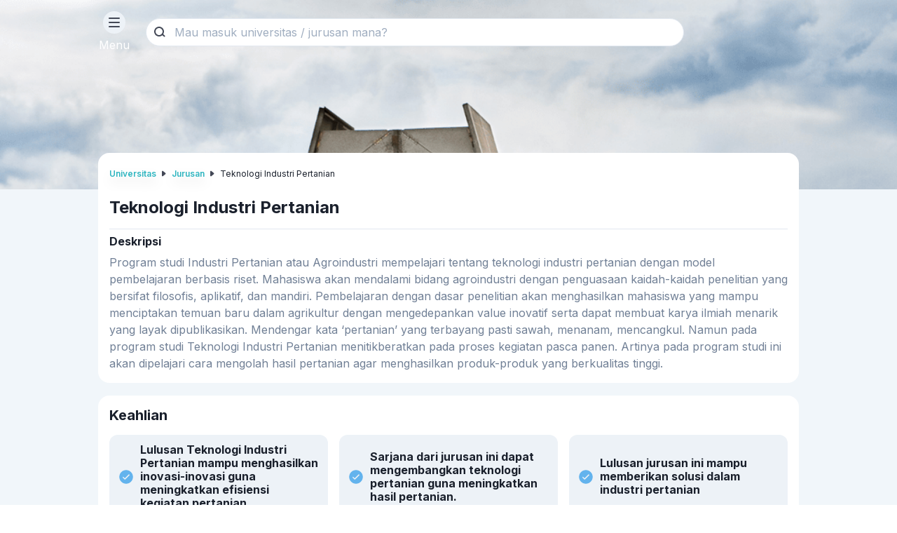

--- FILE ---
content_type: text/html; charset=utf-8
request_url: https://app.ruangguru.com/kampus/prodi/teknologi-industri-pertanian
body_size: 32564
content:
<!DOCTYPE html><html lang="undefined-ID"><head><meta charSet="utf-8"/><meta name="viewport" content="width=device-width"/><link rel="shortcut icon" href="https://www.ruangguru.com/hubfs/favicon60x60-3.png"/><title>Jurusan Teknologi Industri Pertanian - Prospek Kerja &amp; Mata Kuliah</title><meta name="description" content="Info lengkap jurusan Teknologi Industri Pertanian beserta dengan prospek kerja, mata kuliah, gelar, dan daftar kampus negeri maupun swasta terkait."/><meta name="robots" content="index,follow"/><meta name="google-site-verification" content="CikPA2RIyJYeJZ2Dn4E5dMONvX4BaFapXMvAyZ6NUoE"/><meta property="og:title" content="Jurusan Teknologi Industri Pertanian - Prospek Kerja &amp; Mata Kuliah"/><meta property="og:site_name" content="Direktori Universitas &amp; Jurusan"/><meta property="og:url" content="app.ruangguru.com/kampus/prodi/teknologi-industri-pertanian"/><meta property="og:description" content="Info lengkap jurusan Teknologi Industri Pertanian beserta dengan prospek kerja, mata kuliah, gelar, dan daftar kampus negeri maupun swasta terkait."/><meta property="og:type" content="website"/><meta property="og:image" content="https://imgix3.ruangguru.com/assets/user_uploads/pp/pp_lat3w8_2376.png"/><link rel="canonical" href="https://app.ruangguru.com/kampus/prodi/teknologi-industri-pertanian"/><script>(function(w,d,s,l,i){w[l]=w[l]||[];w[l].push({'gtm.start':
            new Date().getTime(),event:'gtm.js'});var f=d.getElementsByTagName(s)[0],
            j=d.createElement(s),dl=l!='dataLayer'?'&l='+l:'';j.async=true;j.src=
            'https://www.googletagmanager.com/gtm.js?id='+i+dl;f.parentNode.insertBefore(j,f);
            })(window,document,'script','dataLayer','GTM-TJGH7JR')</script><meta name="next-head-count" content="15"/><meta name="author" content="Ruangguru Tech Team"/><meta name="publisher" content="PT Ruang Raya Indonesia"/><link rel="preconnect" href="https://fonts.googleapis.com"/><link rel="preconnect" href="https://fonts.gstatic.com" crossorigin="anonymous"/><link rel="preconnect" href="https://fonts.gstatic.com" crossorigin /><link rel="preload" href="https://cdn-web.ruangguru.com/university-major-web/_next/static/css/a639ac2f4efdf3de.css" as="style"/><link rel="stylesheet" href="https://cdn-web.ruangguru.com/university-major-web/_next/static/css/a639ac2f4efdf3de.css" data-n-p=""/><link rel="preload" href="https://cdn-web.ruangguru.com/university-major-web/_next/static/css/ce42b8f7d50457b0.css" as="style"/><link rel="stylesheet" href="https://cdn-web.ruangguru.com/university-major-web/_next/static/css/ce42b8f7d50457b0.css" data-n-p=""/><noscript data-n-css=""></noscript><script defer="" nomodule="" src="https://cdn-web.ruangguru.com/university-major-web/_next/static/chunks/polyfills-0d1b80a048d4787e.js"></script><script src="https://cdn-web.ruangguru.com/university-major-web/_next/static/chunks/webpack-cccb92325c2cca33.js" defer=""></script><script src="https://cdn-web.ruangguru.com/university-major-web/_next/static/chunks/framework-5494c952bac3cb43.js" defer=""></script><script src="https://cdn-web.ruangguru.com/university-major-web/_next/static/chunks/main-65638d2c723375cf.js" defer=""></script><script src="https://cdn-web.ruangguru.com/university-major-web/_next/static/chunks/pages/_app-8238eaff2463ef40.js" defer=""></script><script src="https://cdn-web.ruangguru.com/university-major-web/_next/static/chunks/d50d312a-85129a4833c269b0.js" defer=""></script><script src="https://cdn-web.ruangguru.com/university-major-web/_next/static/chunks/69bd6bf3-65035780b6a03c32.js" defer=""></script><script src="https://cdn-web.ruangguru.com/university-major-web/_next/static/chunks/4c744e84-b2aeed1ff3b466d3.js" defer=""></script><script src="https://cdn-web.ruangguru.com/university-major-web/_next/static/chunks/c8eae200-f3bc7333a9ef0c4c.js" defer=""></script><script src="https://cdn-web.ruangguru.com/university-major-web/_next/static/chunks/72585f70-d1fd0204d7c630d5.js" defer=""></script><script src="https://cdn-web.ruangguru.com/university-major-web/_next/static/chunks/458-ba293b4698746ff1.js" defer=""></script><script src="https://cdn-web.ruangguru.com/university-major-web/_next/static/chunks/933-fefae37316105290.js" defer=""></script><script src="https://cdn-web.ruangguru.com/university-major-web/_next/static/chunks/90-7d1eca6f69eaff94.js" defer=""></script><script src="https://cdn-web.ruangguru.com/university-major-web/_next/static/chunks/978-edba4771a834d670.js" defer=""></script><script src="https://cdn-web.ruangguru.com/university-major-web/_next/static/chunks/411-1cc19402ebefbf29.js" defer=""></script><script src="https://cdn-web.ruangguru.com/university-major-web/_next/static/chunks/952-adca6c894da85577.js" defer=""></script><script src="https://cdn-web.ruangguru.com/university-major-web/_next/static/chunks/pages/prodi/%5B%5B...slug%5D%5D-00d3fce81f742199.js" defer=""></script><script src="https://cdn-web.ruangguru.com/university-major-web/_next/static/nKME0g1HOU0fhWGYjqvhy/_buildManifest.js" defer=""></script><script src="https://cdn-web.ruangguru.com/university-major-web/_next/static/nKME0g1HOU0fhWGYjqvhy/_ssgManifest.js" defer=""></script><style data-href="https://fonts.googleapis.com/css2?family=Inter:wght@400;600;700;800&display=swap">@font-face{font-family:'Inter';font-style:normal;font-weight:400;font-display:swap;src:url(https://fonts.gstatic.com/l/font?kit=UcCO3FwrK3iLTeHuS_nVMrMxCp50SjIw2boKoduKmMEVuLyfMZs&skey=c491285d6722e4fa&v=v20) format('woff')}@font-face{font-family:'Inter';font-style:normal;font-weight:600;font-display:swap;src:url(https://fonts.gstatic.com/l/font?kit=UcCO3FwrK3iLTeHuS_nVMrMxCp50SjIw2boKoduKmMEVuGKYMZs&skey=c491285d6722e4fa&v=v20) format('woff')}@font-face{font-family:'Inter';font-style:normal;font-weight:700;font-display:swap;src:url(https://fonts.gstatic.com/l/font?kit=UcCO3FwrK3iLTeHuS_nVMrMxCp50SjIw2boKoduKmMEVuFuYMZs&skey=c491285d6722e4fa&v=v20) format('woff')}@font-face{font-family:'Inter';font-style:normal;font-weight:800;font-display:swap;src:url(https://fonts.gstatic.com/l/font?kit=UcCO3FwrK3iLTeHuS_nVMrMxCp50SjIw2boKoduKmMEVuDyYMZs&skey=c491285d6722e4fa&v=v20) format('woff')}@font-face{font-family:'Inter';font-style:normal;font-weight:400;font-display:swap;src:url(https://fonts.gstatic.com/s/inter/v20/UcC73FwrK3iLTeHuS_nVMrMxCp50SjIa2JL7W0Q5n-wU.woff2) format('woff2');unicode-range:U+0460-052F,U+1C80-1C8A,U+20B4,U+2DE0-2DFF,U+A640-A69F,U+FE2E-FE2F}@font-face{font-family:'Inter';font-style:normal;font-weight:400;font-display:swap;src:url(https://fonts.gstatic.com/s/inter/v20/UcC73FwrK3iLTeHuS_nVMrMxCp50SjIa0ZL7W0Q5n-wU.woff2) format('woff2');unicode-range:U+0301,U+0400-045F,U+0490-0491,U+04B0-04B1,U+2116}@font-face{font-family:'Inter';font-style:normal;font-weight:400;font-display:swap;src:url(https://fonts.gstatic.com/s/inter/v20/UcC73FwrK3iLTeHuS_nVMrMxCp50SjIa2ZL7W0Q5n-wU.woff2) format('woff2');unicode-range:U+1F00-1FFF}@font-face{font-family:'Inter';font-style:normal;font-weight:400;font-display:swap;src:url(https://fonts.gstatic.com/s/inter/v20/UcC73FwrK3iLTeHuS_nVMrMxCp50SjIa1pL7W0Q5n-wU.woff2) format('woff2');unicode-range:U+0370-0377,U+037A-037F,U+0384-038A,U+038C,U+038E-03A1,U+03A3-03FF}@font-face{font-family:'Inter';font-style:normal;font-weight:400;font-display:swap;src:url(https://fonts.gstatic.com/s/inter/v20/UcC73FwrK3iLTeHuS_nVMrMxCp50SjIa2pL7W0Q5n-wU.woff2) format('woff2');unicode-range:U+0102-0103,U+0110-0111,U+0128-0129,U+0168-0169,U+01A0-01A1,U+01AF-01B0,U+0300-0301,U+0303-0304,U+0308-0309,U+0323,U+0329,U+1EA0-1EF9,U+20AB}@font-face{font-family:'Inter';font-style:normal;font-weight:400;font-display:swap;src:url(https://fonts.gstatic.com/s/inter/v20/UcC73FwrK3iLTeHuS_nVMrMxCp50SjIa25L7W0Q5n-wU.woff2) format('woff2');unicode-range:U+0100-02BA,U+02BD-02C5,U+02C7-02CC,U+02CE-02D7,U+02DD-02FF,U+0304,U+0308,U+0329,U+1D00-1DBF,U+1E00-1E9F,U+1EF2-1EFF,U+2020,U+20A0-20AB,U+20AD-20C0,U+2113,U+2C60-2C7F,U+A720-A7FF}@font-face{font-family:'Inter';font-style:normal;font-weight:400;font-display:swap;src:url(https://fonts.gstatic.com/s/inter/v20/UcC73FwrK3iLTeHuS_nVMrMxCp50SjIa1ZL7W0Q5nw.woff2) format('woff2');unicode-range:U+0000-00FF,U+0131,U+0152-0153,U+02BB-02BC,U+02C6,U+02DA,U+02DC,U+0304,U+0308,U+0329,U+2000-206F,U+20AC,U+2122,U+2191,U+2193,U+2212,U+2215,U+FEFF,U+FFFD}@font-face{font-family:'Inter';font-style:normal;font-weight:600;font-display:swap;src:url(https://fonts.gstatic.com/s/inter/v20/UcC73FwrK3iLTeHuS_nVMrMxCp50SjIa2JL7W0Q5n-wU.woff2) format('woff2');unicode-range:U+0460-052F,U+1C80-1C8A,U+20B4,U+2DE0-2DFF,U+A640-A69F,U+FE2E-FE2F}@font-face{font-family:'Inter';font-style:normal;font-weight:600;font-display:swap;src:url(https://fonts.gstatic.com/s/inter/v20/UcC73FwrK3iLTeHuS_nVMrMxCp50SjIa0ZL7W0Q5n-wU.woff2) format('woff2');unicode-range:U+0301,U+0400-045F,U+0490-0491,U+04B0-04B1,U+2116}@font-face{font-family:'Inter';font-style:normal;font-weight:600;font-display:swap;src:url(https://fonts.gstatic.com/s/inter/v20/UcC73FwrK3iLTeHuS_nVMrMxCp50SjIa2ZL7W0Q5n-wU.woff2) format('woff2');unicode-range:U+1F00-1FFF}@font-face{font-family:'Inter';font-style:normal;font-weight:600;font-display:swap;src:url(https://fonts.gstatic.com/s/inter/v20/UcC73FwrK3iLTeHuS_nVMrMxCp50SjIa1pL7W0Q5n-wU.woff2) format('woff2');unicode-range:U+0370-0377,U+037A-037F,U+0384-038A,U+038C,U+038E-03A1,U+03A3-03FF}@font-face{font-family:'Inter';font-style:normal;font-weight:600;font-display:swap;src:url(https://fonts.gstatic.com/s/inter/v20/UcC73FwrK3iLTeHuS_nVMrMxCp50SjIa2pL7W0Q5n-wU.woff2) format('woff2');unicode-range:U+0102-0103,U+0110-0111,U+0128-0129,U+0168-0169,U+01A0-01A1,U+01AF-01B0,U+0300-0301,U+0303-0304,U+0308-0309,U+0323,U+0329,U+1EA0-1EF9,U+20AB}@font-face{font-family:'Inter';font-style:normal;font-weight:600;font-display:swap;src:url(https://fonts.gstatic.com/s/inter/v20/UcC73FwrK3iLTeHuS_nVMrMxCp50SjIa25L7W0Q5n-wU.woff2) format('woff2');unicode-range:U+0100-02BA,U+02BD-02C5,U+02C7-02CC,U+02CE-02D7,U+02DD-02FF,U+0304,U+0308,U+0329,U+1D00-1DBF,U+1E00-1E9F,U+1EF2-1EFF,U+2020,U+20A0-20AB,U+20AD-20C0,U+2113,U+2C60-2C7F,U+A720-A7FF}@font-face{font-family:'Inter';font-style:normal;font-weight:600;font-display:swap;src:url(https://fonts.gstatic.com/s/inter/v20/UcC73FwrK3iLTeHuS_nVMrMxCp50SjIa1ZL7W0Q5nw.woff2) format('woff2');unicode-range:U+0000-00FF,U+0131,U+0152-0153,U+02BB-02BC,U+02C6,U+02DA,U+02DC,U+0304,U+0308,U+0329,U+2000-206F,U+20AC,U+2122,U+2191,U+2193,U+2212,U+2215,U+FEFF,U+FFFD}@font-face{font-family:'Inter';font-style:normal;font-weight:700;font-display:swap;src:url(https://fonts.gstatic.com/s/inter/v20/UcC73FwrK3iLTeHuS_nVMrMxCp50SjIa2JL7W0Q5n-wU.woff2) format('woff2');unicode-range:U+0460-052F,U+1C80-1C8A,U+20B4,U+2DE0-2DFF,U+A640-A69F,U+FE2E-FE2F}@font-face{font-family:'Inter';font-style:normal;font-weight:700;font-display:swap;src:url(https://fonts.gstatic.com/s/inter/v20/UcC73FwrK3iLTeHuS_nVMrMxCp50SjIa0ZL7W0Q5n-wU.woff2) format('woff2');unicode-range:U+0301,U+0400-045F,U+0490-0491,U+04B0-04B1,U+2116}@font-face{font-family:'Inter';font-style:normal;font-weight:700;font-display:swap;src:url(https://fonts.gstatic.com/s/inter/v20/UcC73FwrK3iLTeHuS_nVMrMxCp50SjIa2ZL7W0Q5n-wU.woff2) format('woff2');unicode-range:U+1F00-1FFF}@font-face{font-family:'Inter';font-style:normal;font-weight:700;font-display:swap;src:url(https://fonts.gstatic.com/s/inter/v20/UcC73FwrK3iLTeHuS_nVMrMxCp50SjIa1pL7W0Q5n-wU.woff2) format('woff2');unicode-range:U+0370-0377,U+037A-037F,U+0384-038A,U+038C,U+038E-03A1,U+03A3-03FF}@font-face{font-family:'Inter';font-style:normal;font-weight:700;font-display:swap;src:url(https://fonts.gstatic.com/s/inter/v20/UcC73FwrK3iLTeHuS_nVMrMxCp50SjIa2pL7W0Q5n-wU.woff2) format('woff2');unicode-range:U+0102-0103,U+0110-0111,U+0128-0129,U+0168-0169,U+01A0-01A1,U+01AF-01B0,U+0300-0301,U+0303-0304,U+0308-0309,U+0323,U+0329,U+1EA0-1EF9,U+20AB}@font-face{font-family:'Inter';font-style:normal;font-weight:700;font-display:swap;src:url(https://fonts.gstatic.com/s/inter/v20/UcC73FwrK3iLTeHuS_nVMrMxCp50SjIa25L7W0Q5n-wU.woff2) format('woff2');unicode-range:U+0100-02BA,U+02BD-02C5,U+02C7-02CC,U+02CE-02D7,U+02DD-02FF,U+0304,U+0308,U+0329,U+1D00-1DBF,U+1E00-1E9F,U+1EF2-1EFF,U+2020,U+20A0-20AB,U+20AD-20C0,U+2113,U+2C60-2C7F,U+A720-A7FF}@font-face{font-family:'Inter';font-style:normal;font-weight:700;font-display:swap;src:url(https://fonts.gstatic.com/s/inter/v20/UcC73FwrK3iLTeHuS_nVMrMxCp50SjIa1ZL7W0Q5nw.woff2) format('woff2');unicode-range:U+0000-00FF,U+0131,U+0152-0153,U+02BB-02BC,U+02C6,U+02DA,U+02DC,U+0304,U+0308,U+0329,U+2000-206F,U+20AC,U+2122,U+2191,U+2193,U+2212,U+2215,U+FEFF,U+FFFD}@font-face{font-family:'Inter';font-style:normal;font-weight:800;font-display:swap;src:url(https://fonts.gstatic.com/s/inter/v20/UcC73FwrK3iLTeHuS_nVMrMxCp50SjIa2JL7W0Q5n-wU.woff2) format('woff2');unicode-range:U+0460-052F,U+1C80-1C8A,U+20B4,U+2DE0-2DFF,U+A640-A69F,U+FE2E-FE2F}@font-face{font-family:'Inter';font-style:normal;font-weight:800;font-display:swap;src:url(https://fonts.gstatic.com/s/inter/v20/UcC73FwrK3iLTeHuS_nVMrMxCp50SjIa0ZL7W0Q5n-wU.woff2) format('woff2');unicode-range:U+0301,U+0400-045F,U+0490-0491,U+04B0-04B1,U+2116}@font-face{font-family:'Inter';font-style:normal;font-weight:800;font-display:swap;src:url(https://fonts.gstatic.com/s/inter/v20/UcC73FwrK3iLTeHuS_nVMrMxCp50SjIa2ZL7W0Q5n-wU.woff2) format('woff2');unicode-range:U+1F00-1FFF}@font-face{font-family:'Inter';font-style:normal;font-weight:800;font-display:swap;src:url(https://fonts.gstatic.com/s/inter/v20/UcC73FwrK3iLTeHuS_nVMrMxCp50SjIa1pL7W0Q5n-wU.woff2) format('woff2');unicode-range:U+0370-0377,U+037A-037F,U+0384-038A,U+038C,U+038E-03A1,U+03A3-03FF}@font-face{font-family:'Inter';font-style:normal;font-weight:800;font-display:swap;src:url(https://fonts.gstatic.com/s/inter/v20/UcC73FwrK3iLTeHuS_nVMrMxCp50SjIa2pL7W0Q5n-wU.woff2) format('woff2');unicode-range:U+0102-0103,U+0110-0111,U+0128-0129,U+0168-0169,U+01A0-01A1,U+01AF-01B0,U+0300-0301,U+0303-0304,U+0308-0309,U+0323,U+0329,U+1EA0-1EF9,U+20AB}@font-face{font-family:'Inter';font-style:normal;font-weight:800;font-display:swap;src:url(https://fonts.gstatic.com/s/inter/v20/UcC73FwrK3iLTeHuS_nVMrMxCp50SjIa25L7W0Q5n-wU.woff2) format('woff2');unicode-range:U+0100-02BA,U+02BD-02C5,U+02C7-02CC,U+02CE-02D7,U+02DD-02FF,U+0304,U+0308,U+0329,U+1D00-1DBF,U+1E00-1E9F,U+1EF2-1EFF,U+2020,U+20A0-20AB,U+20AD-20C0,U+2113,U+2C60-2C7F,U+A720-A7FF}@font-face{font-family:'Inter';font-style:normal;font-weight:800;font-display:swap;src:url(https://fonts.gstatic.com/s/inter/v20/UcC73FwrK3iLTeHuS_nVMrMxCp50SjIa1ZL7W0Q5nw.woff2) format('woff2');unicode-range:U+0000-00FF,U+0131,U+0152-0153,U+02BB-02BC,U+02C6,U+02DA,U+02DC,U+0304,U+0308,U+0329,U+2000-206F,U+20AC,U+2122,U+2191,U+2193,U+2212,U+2215,U+FEFF,U+FFFD}</style></head><body><div id="__next" data-reactroot=""><style data-emotion="css-global 1cjysnv">:host,:root,[data-theme]{--chakra-ring-inset:var(--chakra-empty,/*!*/ /*!*/);--chakra-ring-offset-width:0px;--chakra-ring-offset-color:#fff;--chakra-ring-color:rgba(66, 153, 225, 0.6);--chakra-ring-offset-shadow:0 0 #0000;--chakra-ring-shadow:0 0 #0000;--chakra-space-x-reverse:0;--chakra-space-y-reverse:0;--chakra-colors-transparent:transparent;--chakra-colors-current:currentColor;--chakra-colors-black:#000000;--chakra-colors-white:#FFFFFF;--chakra-colors-whiteAlpha-50:rgba(255, 255, 255, 0.04);--chakra-colors-whiteAlpha-100:rgba(255, 255, 255, 0.06);--chakra-colors-whiteAlpha-200:rgba(255, 255, 255, 0.08);--chakra-colors-whiteAlpha-300:rgba(255, 255, 255, 0.16);--chakra-colors-whiteAlpha-400:rgba(255, 255, 255, 0.24);--chakra-colors-whiteAlpha-500:rgba(255, 255, 255, 0.36);--chakra-colors-whiteAlpha-600:rgba(255, 255, 255, 0.48);--chakra-colors-whiteAlpha-700:rgba(255, 255, 255, 0.64);--chakra-colors-whiteAlpha-800:rgba(255, 255, 255, 0.80);--chakra-colors-whiteAlpha-900:rgba(255, 255, 255, 0.92);--chakra-colors-blackAlpha-50:rgba(0, 0, 0, 0.04);--chakra-colors-blackAlpha-100:rgba(0, 0, 0, 0.06);--chakra-colors-blackAlpha-200:rgba(0, 0, 0, 0.08);--chakra-colors-blackAlpha-300:rgba(0, 0, 0, 0.16);--chakra-colors-blackAlpha-400:rgba(0, 0, 0, 0.24);--chakra-colors-blackAlpha-500:rgba(0, 0, 0, 0.36);--chakra-colors-blackAlpha-600:rgba(0, 0, 0, 0.48);--chakra-colors-blackAlpha-700:rgba(0, 0, 0, 0.64);--chakra-colors-blackAlpha-800:rgba(0, 0, 0, 0.80);--chakra-colors-blackAlpha-900:rgba(0, 0, 0, 0.92);--chakra-colors-gray-50:#F7FAFC;--chakra-colors-gray-100:#EDF2F7;--chakra-colors-gray-200:#E2E8F0;--chakra-colors-gray-300:#CBD5E0;--chakra-colors-gray-400:#A0AEC0;--chakra-colors-gray-500:#718096;--chakra-colors-gray-600:#4A5568;--chakra-colors-gray-700:#2D3748;--chakra-colors-gray-800:#1A202C;--chakra-colors-gray-900:#171923;--chakra-colors-red-50:#FFF5F5;--chakra-colors-red-100:#FED7D7;--chakra-colors-red-200:#FEB2B2;--chakra-colors-red-300:#FC8181;--chakra-colors-red-400:#F56565;--chakra-colors-red-500:#E53E3E;--chakra-colors-red-600:#C53030;--chakra-colors-red-700:#9B2C2C;--chakra-colors-red-800:#822727;--chakra-colors-red-900:#63171B;--chakra-colors-orange-50:#FFFAF0;--chakra-colors-orange-100:#FEEBC8;--chakra-colors-orange-200:#FBD38D;--chakra-colors-orange-300:#F6AD55;--chakra-colors-orange-400:#ED8936;--chakra-colors-orange-500:#DD6B20;--chakra-colors-orange-600:#C05621;--chakra-colors-orange-700:#9C4221;--chakra-colors-orange-800:#7B341E;--chakra-colors-orange-900:#652B19;--chakra-colors-yellow-50:#FFFFF0;--chakra-colors-yellow-100:#FEFCBF;--chakra-colors-yellow-200:#FAF089;--chakra-colors-yellow-300:#F6E05E;--chakra-colors-yellow-400:#ECC94B;--chakra-colors-yellow-500:#D69E2E;--chakra-colors-yellow-600:#B7791F;--chakra-colors-yellow-700:#975A16;--chakra-colors-yellow-800:#744210;--chakra-colors-yellow-900:#5F370E;--chakra-colors-green-50:#F0FFF4;--chakra-colors-green-100:#C6F6D5;--chakra-colors-green-200:#9AE6B4;--chakra-colors-green-300:#68D391;--chakra-colors-green-400:#48BB78;--chakra-colors-green-500:#38A169;--chakra-colors-green-600:#2F855A;--chakra-colors-green-700:#276749;--chakra-colors-green-800:#22543D;--chakra-colors-green-900:#1C4532;--chakra-colors-teal-50:#E6FFFA;--chakra-colors-teal-100:#B2F5EA;--chakra-colors-teal-200:#81E6D9;--chakra-colors-teal-300:#4FD1C5;--chakra-colors-teal-400:#38B2AC;--chakra-colors-teal-500:#319795;--chakra-colors-teal-600:#2C7A7B;--chakra-colors-teal-700:#285E61;--chakra-colors-teal-800:#234E52;--chakra-colors-teal-900:#1D4044;--chakra-colors-blue-0:#f6f8fa;--chakra-colors-blue-10:#eef4fa;--chakra-colors-blue-20:#e0eefa;--chakra-colors-blue-30:#cce4f9;--chakra-colors-blue-40:#b0d8f9;--chakra-colors-blue-50:#8ec8f8;--chakra-colors-blue-60:#69b7f6;--chakra-colors-blue-70:#42a5f5;--chakra-colors-blue-80:#2196f3;--chakra-colors-blue-90:#1480d8;--chakra-colors-blue-100:#07579c;--chakra-colors-blue-110:#00315c;--chakra-colors-blue-200:#90cdf4;--chakra-colors-blue-300:#63b3ed;--chakra-colors-blue-400:#4299e1;--chakra-colors-blue-500:#3182ce;--chakra-colors-blue-600:#2b6cb0;--chakra-colors-blue-700:#2c5282;--chakra-colors-blue-800:#2a4365;--chakra-colors-blue-900:#1A365D;--chakra-colors-cyan-50:#EDFDFD;--chakra-colors-cyan-100:#C4F1F9;--chakra-colors-cyan-200:#9DECF9;--chakra-colors-cyan-300:#76E4F7;--chakra-colors-cyan-400:#0BC5EA;--chakra-colors-cyan-500:#00B5D8;--chakra-colors-cyan-600:#00A3C4;--chakra-colors-cyan-700:#0987A0;--chakra-colors-cyan-800:#086F83;--chakra-colors-cyan-900:#065666;--chakra-colors-purple-50:#FAF5FF;--chakra-colors-purple-100:#E9D8FD;--chakra-colors-purple-200:#D6BCFA;--chakra-colors-purple-300:#B794F4;--chakra-colors-purple-400:#9F7AEA;--chakra-colors-purple-500:#805AD5;--chakra-colors-purple-600:#6B46C1;--chakra-colors-purple-700:#553C9A;--chakra-colors-purple-800:#44337A;--chakra-colors-purple-900:#322659;--chakra-colors-pink-50:#FFF5F7;--chakra-colors-pink-100:#FED7E2;--chakra-colors-pink-200:#FBB6CE;--chakra-colors-pink-300:#F687B3;--chakra-colors-pink-400:#ED64A6;--chakra-colors-pink-500:#D53F8C;--chakra-colors-pink-600:#B83280;--chakra-colors-pink-700:#97266D;--chakra-colors-pink-800:#702459;--chakra-colors-pink-900:#521B41;--chakra-colors-linkedin-50:#E8F4F9;--chakra-colors-linkedin-100:#CFEDFB;--chakra-colors-linkedin-200:#9BDAF3;--chakra-colors-linkedin-300:#68C7EC;--chakra-colors-linkedin-400:#34B3E4;--chakra-colors-linkedin-500:#00A0DC;--chakra-colors-linkedin-600:#008CC9;--chakra-colors-linkedin-700:#0077B5;--chakra-colors-linkedin-800:#005E93;--chakra-colors-linkedin-900:#004471;--chakra-colors-facebook-50:#E8F4F9;--chakra-colors-facebook-100:#D9DEE9;--chakra-colors-facebook-200:#B7C2DA;--chakra-colors-facebook-300:#6482C0;--chakra-colors-facebook-400:#4267B2;--chakra-colors-facebook-500:#385898;--chakra-colors-facebook-600:#314E89;--chakra-colors-facebook-700:#29487D;--chakra-colors-facebook-800:#223B67;--chakra-colors-facebook-900:#1E355B;--chakra-colors-messenger-50:#D0E6FF;--chakra-colors-messenger-100:#B9DAFF;--chakra-colors-messenger-200:#A2CDFF;--chakra-colors-messenger-300:#7AB8FF;--chakra-colors-messenger-400:#2E90FF;--chakra-colors-messenger-500:#0078FF;--chakra-colors-messenger-600:#0063D1;--chakra-colors-messenger-700:#0052AC;--chakra-colors-messenger-800:#003C7E;--chakra-colors-messenger-900:#002C5C;--chakra-colors-whatsapp-50:#dffeec;--chakra-colors-whatsapp-100:#b9f5d0;--chakra-colors-whatsapp-200:#90edb3;--chakra-colors-whatsapp-300:#65e495;--chakra-colors-whatsapp-400:#3cdd78;--chakra-colors-whatsapp-500:#22c35e;--chakra-colors-whatsapp-600:#179848;--chakra-colors-whatsapp-700:#0c6c33;--chakra-colors-whatsapp-800:#01421c;--chakra-colors-whatsapp-900:#001803;--chakra-colors-twitter-50:#E5F4FD;--chakra-colors-twitter-100:#C8E9FB;--chakra-colors-twitter-200:#A8DCFA;--chakra-colors-twitter-300:#83CDF7;--chakra-colors-twitter-400:#57BBF5;--chakra-colors-twitter-500:#1DA1F2;--chakra-colors-twitter-600:#1A94DA;--chakra-colors-twitter-700:#1681BF;--chakra-colors-twitter-800:#136B9E;--chakra-colors-twitter-900:#0D4D71;--chakra-colors-telegram-50:#E3F2F9;--chakra-colors-telegram-100:#C5E4F3;--chakra-colors-telegram-200:#A2D4EC;--chakra-colors-telegram-300:#7AC1E4;--chakra-colors-telegram-400:#47A9DA;--chakra-colors-telegram-500:#0088CC;--chakra-colors-telegram-600:#007AB8;--chakra-colors-telegram-700:#006BA1;--chakra-colors-telegram-800:#005885;--chakra-colors-telegram-900:#003F5E;--chakra-colors-seagreen-0:#f6fafa;--chakra-colors-seagreen-10:#edf7f8;--chakra-colors-seagreen-20:#def3f5;--chakra-colors-seagreen-30:#c7edf0;--chakra-colors-seagreen-40:#a9e4e9;--chakra-colors-seagreen-50:#85d7df;--chakra-colors-seagreen-60:#5fc8d2;--chakra-colors-seagreen-70:#3cb6c1;--chakra-colors-seagreen-80:#20a4b0;--chakra-colors-seagreen-90:#13939e;--chakra-colors-seagreen-100:#076a73;--chakra-colors-seagreen-110:#00282B;--chakra-borders-none:0;--chakra-borders-1px:1px solid;--chakra-borders-2px:2px solid;--chakra-borders-4px:4px solid;--chakra-borders-8px:8px solid;--chakra-fonts-heading:'Inter',sans-serif;--chakra-fonts-body:'Inter',sans-serif;--chakra-fonts-mono:SFMono-Regular,Menlo,Monaco,Consolas,"Liberation Mono","Courier New",monospace;--chakra-fontSizes-xs:0.75rem;--chakra-fontSizes-sm:0.875rem;--chakra-fontSizes-md:1rem;--chakra-fontSizes-lg:1.125rem;--chakra-fontSizes-xl:1.25rem;--chakra-fontSizes-2xl:1.5rem;--chakra-fontSizes-3xl:1.875rem;--chakra-fontSizes-4xl:2.25rem;--chakra-fontSizes-5xl:3rem;--chakra-fontSizes-6xl:3.75rem;--chakra-fontSizes-7xl:4.5rem;--chakra-fontSizes-8xl:6rem;--chakra-fontSizes-9xl:8rem;--chakra-fontWeights-hairline:100;--chakra-fontWeights-thin:200;--chakra-fontWeights-light:300;--chakra-fontWeights-normal:400;--chakra-fontWeights-medium:500;--chakra-fontWeights-semibold:600;--chakra-fontWeights-bold:700;--chakra-fontWeights-extrabold:800;--chakra-fontWeights-black:900;--chakra-letterSpacings-tighter:-0.05em;--chakra-letterSpacings-tight:-0.025em;--chakra-letterSpacings-normal:0;--chakra-letterSpacings-wide:0.025em;--chakra-letterSpacings-wider:0.05em;--chakra-letterSpacings-widest:0.1em;--chakra-lineHeights-3:.75rem;--chakra-lineHeights-4:1rem;--chakra-lineHeights-5:1.25rem;--chakra-lineHeights-6:1.5rem;--chakra-lineHeights-7:1.75rem;--chakra-lineHeights-8:2rem;--chakra-lineHeights-9:2.25rem;--chakra-lineHeights-10:2.5rem;--chakra-lineHeights-normal:normal;--chakra-lineHeights-none:1;--chakra-lineHeights-shorter:1.25;--chakra-lineHeights-short:1.375;--chakra-lineHeights-base:1.5;--chakra-lineHeights-tall:1.625;--chakra-lineHeights-taller:2;--chakra-radii-none:0;--chakra-radii-sm:0.125rem;--chakra-radii-base:0.25rem;--chakra-radii-md:0.375rem;--chakra-radii-lg:0.5rem;--chakra-radii-xl:0.75rem;--chakra-radii-2xl:1rem;--chakra-radii-3xl:1.5rem;--chakra-radii-full:9999px;--chakra-space-1:0.25rem;--chakra-space-2:0.5rem;--chakra-space-3:0.75rem;--chakra-space-4:1rem;--chakra-space-5:1.25rem;--chakra-space-6:1.5rem;--chakra-space-7:1.75rem;--chakra-space-8:2rem;--chakra-space-9:2.25rem;--chakra-space-10:2.5rem;--chakra-space-12:3rem;--chakra-space-14:3.5rem;--chakra-space-16:4rem;--chakra-space-20:5rem;--chakra-space-24:6rem;--chakra-space-28:7rem;--chakra-space-32:8rem;--chakra-space-36:9rem;--chakra-space-40:10rem;--chakra-space-44:11rem;--chakra-space-48:12rem;--chakra-space-52:13rem;--chakra-space-56:14rem;--chakra-space-60:15rem;--chakra-space-64:16rem;--chakra-space-72:18rem;--chakra-space-80:20rem;--chakra-space-96:24rem;--chakra-space-px:1px;--chakra-space-0-5:0.125rem;--chakra-space-1-5:0.375rem;--chakra-space-2-5:0.625rem;--chakra-space-3-5:0.875rem;--chakra-shadows-xs:0 0 0 1px rgba(0, 0, 0, 0.05);--chakra-shadows-sm:0 1px 2px 0 rgba(0, 0, 0, 0.05);--chakra-shadows-base:0 1px 3px 0 rgba(0, 0, 0, 0.1),0 1px 2px 0 rgba(0, 0, 0, 0.06);--chakra-shadows-md:0 4px 6px -1px rgba(0, 0, 0, 0.1),0 2px 4px -1px rgba(0, 0, 0, 0.06);--chakra-shadows-lg:0 10px 15px -3px rgba(0, 0, 0, 0.1),0 4px 6px -2px rgba(0, 0, 0, 0.05);--chakra-shadows-xl:0 20px 25px -5px rgba(0, 0, 0, 0.1),0 10px 10px -5px rgba(0, 0, 0, 0.04);--chakra-shadows-2xl:0 25px 50px -12px rgba(0, 0, 0, 0.25);--chakra-shadows-outline:0 0 0 3px rgba(66, 153, 225, 0.6);--chakra-shadows-inner:inset 0 2px 4px 0 rgba(0,0,0,0.06);--chakra-shadows-none:none;--chakra-shadows-dark-lg:rgba(0, 0, 0, 0.1) 0px 0px 0px 1px,rgba(0, 0, 0, 0.2) 0px 5px 10px,rgba(0, 0, 0, 0.4) 0px 15px 40px;--chakra-sizes-1:0.25rem;--chakra-sizes-2:0.5rem;--chakra-sizes-3:0.75rem;--chakra-sizes-4:1rem;--chakra-sizes-5:1.25rem;--chakra-sizes-6:1.5rem;--chakra-sizes-7:1.75rem;--chakra-sizes-8:2rem;--chakra-sizes-9:2.25rem;--chakra-sizes-10:2.5rem;--chakra-sizes-12:3rem;--chakra-sizes-14:3.5rem;--chakra-sizes-16:4rem;--chakra-sizes-20:5rem;--chakra-sizes-24:6rem;--chakra-sizes-28:7rem;--chakra-sizes-32:8rem;--chakra-sizes-36:9rem;--chakra-sizes-40:10rem;--chakra-sizes-44:11rem;--chakra-sizes-48:12rem;--chakra-sizes-52:13rem;--chakra-sizes-56:14rem;--chakra-sizes-60:15rem;--chakra-sizes-64:16rem;--chakra-sizes-72:18rem;--chakra-sizes-80:20rem;--chakra-sizes-96:24rem;--chakra-sizes-px:1px;--chakra-sizes-0-5:0.125rem;--chakra-sizes-1-5:0.375rem;--chakra-sizes-2-5:0.625rem;--chakra-sizes-3-5:0.875rem;--chakra-sizes-max:max-content;--chakra-sizes-min:min-content;--chakra-sizes-full:100%;--chakra-sizes-3xs:14rem;--chakra-sizes-2xs:16rem;--chakra-sizes-xs:20rem;--chakra-sizes-sm:24rem;--chakra-sizes-md:28rem;--chakra-sizes-lg:32rem;--chakra-sizes-xl:36rem;--chakra-sizes-2xl:42rem;--chakra-sizes-3xl:48rem;--chakra-sizes-4xl:56rem;--chakra-sizes-5xl:64rem;--chakra-sizes-6xl:72rem;--chakra-sizes-7xl:80rem;--chakra-sizes-8xl:90rem;--chakra-sizes-container-sm:640px;--chakra-sizes-container-md:768px;--chakra-sizes-container-lg:1024px;--chakra-sizes-container-xl:1280px;--chakra-zIndices-hide:-1;--chakra-zIndices-auto:auto;--chakra-zIndices-base:0;--chakra-zIndices-docked:10;--chakra-zIndices-dropdown:1000;--chakra-zIndices-sticky:1100;--chakra-zIndices-banner:1200;--chakra-zIndices-overlay:1300;--chakra-zIndices-modal:1400;--chakra-zIndices-popover:1500;--chakra-zIndices-skipLink:1600;--chakra-zIndices-toast:1700;--chakra-zIndices-tooltip:1800;--chakra-transition-property-common:background-color,border-color,color,fill,stroke,opacity,box-shadow,transform;--chakra-transition-property-colors:background-color,border-color,color,fill,stroke;--chakra-transition-property-dimensions:width,height;--chakra-transition-property-position:left,right,top,bottom;--chakra-transition-property-background:background-color,background-image,background-position;--chakra-transition-easing-ease-in:cubic-bezier(0.4, 0, 1, 1);--chakra-transition-easing-ease-out:cubic-bezier(0, 0, 0.2, 1);--chakra-transition-easing-ease-in-out:cubic-bezier(0.4, 0, 0.2, 1);--chakra-transition-duration-ultra-fast:50ms;--chakra-transition-duration-faster:100ms;--chakra-transition-duration-fast:150ms;--chakra-transition-duration-normal:200ms;--chakra-transition-duration-slow:300ms;--chakra-transition-duration-slower:400ms;--chakra-transition-duration-ultra-slow:500ms;--chakra-blur-none:0;--chakra-blur-sm:4px;--chakra-blur-base:8px;--chakra-blur-md:12px;--chakra-blur-lg:16px;--chakra-blur-xl:24px;--chakra-blur-2xl:40px;--chakra-blur-3xl:64px;}</style><style data-emotion="css-global 1jqlf9g">html{line-height:1.5;-webkit-text-size-adjust:100%;font-family:system-ui,sans-serif;-webkit-font-smoothing:antialiased;text-rendering:optimizeLegibility;-moz-osx-font-smoothing:grayscale;touch-action:manipulation;}body{position:relative;min-height:100%;font-feature-settings:'kern';}*,*::before,*::after{border-width:0;border-style:solid;box-sizing:border-box;}main{display:block;}hr{border-top-width:1px;box-sizing:content-box;height:0;overflow:visible;}pre,code,kbd,samp{font-family:SFMono-Regular,Menlo,Monaco,Consolas,monospace;font-size:1em;}a{background-color:transparent;color:inherit;-webkit-text-decoration:inherit;text-decoration:inherit;}abbr[title]{border-bottom:none;-webkit-text-decoration:underline;text-decoration:underline;-webkit-text-decoration:underline dotted;-webkit-text-decoration:underline dotted;text-decoration:underline dotted;}b,strong{font-weight:bold;}small{font-size:80%;}sub,sup{font-size:75%;line-height:0;position:relative;vertical-align:baseline;}sub{bottom:-0.25em;}sup{top:-0.5em;}img{border-style:none;}button,input,optgroup,select,textarea{font-family:inherit;font-size:100%;line-height:1.15;margin:0;}button,input{overflow:visible;}button,select{text-transform:none;}button::-moz-focus-inner,[type="button"]::-moz-focus-inner,[type="reset"]::-moz-focus-inner,[type="submit"]::-moz-focus-inner{border-style:none;padding:0;}fieldset{padding:0.35em 0.75em 0.625em;}legend{box-sizing:border-box;color:inherit;display:table;max-width:100%;padding:0;white-space:normal;}progress{vertical-align:baseline;}textarea{overflow:auto;}[type="checkbox"],[type="radio"]{box-sizing:border-box;padding:0;}[type="number"]::-webkit-inner-spin-button,[type="number"]::-webkit-outer-spin-button{-webkit-appearance:none!important;}input[type="number"]{-moz-appearance:textfield;}[type="search"]{-webkit-appearance:textfield;outline-offset:-2px;}[type="search"]::-webkit-search-decoration{-webkit-appearance:none!important;}::-webkit-file-upload-button{-webkit-appearance:button;font:inherit;}details{display:block;}summary{display:-webkit-box;display:-webkit-list-item;display:-ms-list-itembox;display:list-item;}template{display:none;}[hidden]{display:none!important;}body,blockquote,dl,dd,h1,h2,h3,h4,h5,h6,hr,figure,p,pre{margin:0;}button{background:transparent;padding:0;}fieldset{margin:0;padding:0;}ol,ul{margin:0;padding:0;}textarea{resize:vertical;}button,[role="button"]{cursor:pointer;}button::-moz-focus-inner{border:0!important;}table{border-collapse:collapse;}h1,h2,h3,h4,h5,h6{font-size:inherit;font-weight:inherit;}button,input,optgroup,select,textarea{padding:0;line-height:inherit;color:inherit;}img,svg,video,canvas,audio,iframe,embed,object{display:block;}img,video{max-width:100%;height:auto;}[data-js-focus-visible] :focus:not([data-focus-visible-added]){outline:none;box-shadow:none;}select::-ms-expand{display:none;}</style><style data-emotion="css-global 1baqkrf">body{font-family:var(--chakra-fonts-body);color:var(--chakra-colors-gray-800);background:var(--chakra-colors-white);transition-property:background-color;transition-duration:var(--chakra-transition-duration-normal);line-height:var(--chakra-lineHeights-base);}*::-webkit-input-placeholder{color:var(--chakra-colors-gray-400);}*::-moz-placeholder{color:var(--chakra-colors-gray-400);}*:-ms-input-placeholder{color:var(--chakra-colors-gray-400);}*::placeholder{color:var(--chakra-colors-gray-400);}*,*::before,::after{border-color:var(--chakra-colors-gray-200);word-wrap:break-word;}</style><style data-emotion="css ghvymp">.css-ghvymp{display:-webkit-box;display:-webkit-flex;display:-ms-flexbox;display:flex;-webkit-align-items:start;-webkit-box-align:start;-ms-flex-align:start;align-items:start;-webkit-box-pack:center;-ms-flex-pack:center;-webkit-justify-content:center;justify-content:center;min-height:100vh;width:100%;max-width:100%;background-color:#F1F6FA;}</style><div class="css-ghvymp"><style data-emotion="css 86dtpc">.css-86dtpc{width:100%;max-width:96em;}</style><div class="css-86dtpc"><style>
    #nprogress {
      pointer-events: none;
    }
    #nprogress .bar {
      background: #FF823C;
      position: fixed;
      z-index: 9999;
      top: 0;
      left: 0;
      width: 100%;
      height: 3px;
    }
    #nprogress .peg {
      display: block;
      position: absolute;
      right: 0px;
      width: 100px;
      height: 100%;
      box-shadow: 0 0 10px #FF823C, 0 0 5px #FF823C;
      opacity: 1;
      -webkit-transform: rotate(3deg) translate(0px, -4px);
      -ms-transform: rotate(3deg) translate(0px, -4px);
      transform: rotate(3deg) translate(0px, -4px);
    }
    #nprogress .spinner {
      display: block;
      position: fixed;
      z-index: 1031;
      top: 15px;
      right: 15px;
    }
    #nprogress .spinner-icon {
      width: 18px;
      height: 18px;
      box-sizing: border-box;
      border: solid 2px transparent;
      border-top-color: #FF823C;
      border-left-color: #FF823C;
      border-radius: 50%;
      -webkit-animation: nprogresss-spinner 400ms linear infinite;
      animation: nprogress-spinner 400ms linear infinite;
    }
    .nprogress-custom-parent {
      overflow: hidden;
      position: relative;
    }
    .nprogress-custom-parent #nprogress .spinner,
    .nprogress-custom-parent #nprogress .bar {
      position: absolute;
    }
    @-webkit-keyframes nprogress-spinner {
      0% {
        -webkit-transform: rotate(0deg);
      }
      100% {
        -webkit-transform: rotate(360deg);
      }
    }
    @keyframes nprogress-spinner {
      0% {
        transform: rotate(0deg);
      }
      100% {
        transform: rotate(360deg);
      }
    }
  </style><style data-emotion="css q8yn69">.css-q8yn69{display:-webkit-box;display:-webkit-flex;display:-ms-flexbox;display:flex;-webkit-align-items:stretch;-webkit-box-align:stretch;-ms-flex-align:stretch;align-items:stretch;-webkit-flex-direction:column;-ms-flex-direction:column;flex-direction:column;}.css-q8yn69>*:not(style)~*:not(style){margin-top:10px;-webkit-margin-end:0px;margin-inline-end:0px;margin-bottom:0px;-webkit-margin-start:0px;margin-inline-start:0px;}</style><main class="chakra-stack css-q8yn69"><style data-emotion="css jecv5k">.css-jecv5k{width:100%;height:270px;background:url('https://imgix3.ruangguru.com/assets/miscellaneous/png_g7wlcw_2971.png');-webkit-background-size:cover;background-size:cover;background-repeat:no-repeat;}</style><div class="css-jecv5k"><style data-emotion="css 2fcatc">.css-2fcatc{margin:0!important;width:100%;background-image:radial-gradient(112% 330.75% at 109.58% -15.5%, #2FEDCB 0.72%, #146FF9 100%);max-width:96em;display:-webkit-box;display:-webkit-flex;display:-ms-flexbox;display:flex;-webkit-box-pack:start;-ms-flex-pack:start;-webkit-justify-content:flex-start;justify-content:flex-start;-webkit-align-items:center;-webkit-box-align:center;-ms-flex-align:center;align-items:center;min-height:56px;overflow:hidden;position:fixed;z-index:1000;top:0px;height:px;}</style><header class="css-2fcatc"><style data-emotion="css 1lads1q">.css-1lads1q{display:-webkit-box;display:-webkit-flex;display:-ms-flexbox;display:flex;-webkit-align-items:center;-webkit-box-align:center;-ms-flex-align:center;align-items:center;-webkit-box-pack:center;-ms-flex-pack:center;-webkit-justify-content:center;justify-content:center;width:100%;}</style><div class="css-1lads1q"><style data-emotion="css 2bf1ce">.css-2bf1ce{display:-webkit-box;display:-webkit-flex;display:-ms-flexbox;display:flex;-webkit-align-items:center;-webkit-box-align:center;-ms-flex-align:center;align-items:center;position:relative;width:100%;}@media screen and (min-width: 48em){.css-2bf1ce{width:80%;}}</style><div class="css-2bf1ce"><style data-emotion="css 1u4ewx3">.css-1u4ewx3{display:-webkit-box;display:-webkit-flex;display:-ms-flexbox;display:flex;-webkit-align-items:center;-webkit-box-align:center;-ms-flex-align:center;align-items:center;-webkit-flex-direction:row;-ms-flex-direction:row;flex-direction:row;padding:1rem;width:5rem;}.css-1u4ewx3>*:not(style)~*:not(style){margin-top:0px;-webkit-margin-end:0px;margin-inline-end:0px;margin-bottom:0px;-webkit-margin-start:0.5rem;margin-inline-start:0.5rem;}@media screen and (min-width: 48em){.css-1u4ewx3>*:not(style)~*:not(style){-webkit-margin-start:1.5rem;margin-inline-start:1.5rem;}}</style><div class="chakra-stack css-1u4ewx3"><style data-emotion="css 6de8uy">.css-6de8uy{display:-webkit-box;display:-webkit-flex;display:-ms-flexbox;display:flex;-webkit-align-items:center;-webkit-box-align:center;-ms-flex-align:center;align-items:center;-webkit-flex-direction:column;-ms-flex-direction:column;flex-direction:column;width:80%;}.css-6de8uy>*:not(style)~*:not(style){margin-top:0.25rem;-webkit-margin-end:0px;margin-inline-end:0px;margin-bottom:0px;-webkit-margin-start:0px;margin-inline-start:0px;}</style><div class="chakra-stack css-6de8uy"><style data-emotion="css ifh5rb">.css-ifh5rb{display:-webkit-inline-box;display:-webkit-inline-flex;display:-ms-inline-flexbox;display:inline-flex;-webkit-appearance:none;-moz-appearance:none;-ms-appearance:none;appearance:none;-webkit-align-items:center;-webkit-box-align:center;-ms-flex-align:center;align-items:center;-webkit-box-pack:center;-ms-flex-pack:center;-webkit-justify-content:center;justify-content:center;-webkit-user-select:none;-moz-user-select:none;-ms-user-select:none;user-select:none;position:relative;white-space:nowrap;vertical-align:middle;outline:2px solid transparent;outline-offset:2px;width:auto;line-height:1.2;border-radius:100%;font-weight:var(--chakra-fontWeights-semibold);transition-property:var(--chakra-transition-property-common);transition-duration:var(--chakra-transition-duration-normal);height:unset;min-width:unset;font-size:var(--chakra-fontSizes-md);-webkit-padding-start:var(--chakra-space-4);padding-inline-start:var(--chakra-space-4);-webkit-padding-end:var(--chakra-space-4);padding-inline-end:var(--chakra-space-4);background:var(--chakra-colors-gray-100);padding:0px;}.css-ifh5rb:focus,.css-ifh5rb[data-focus]{box-shadow:var(--chakra-shadows-outline);}.css-ifh5rb[disabled],.css-ifh5rb[aria-disabled=true],.css-ifh5rb[data-disabled]{opacity:0.4;cursor:not-allowed;box-shadow:var(--chakra-shadows-none);}.css-ifh5rb:hover,.css-ifh5rb[data-hover]{background:var(--chakra-colors-gray-200);}.css-ifh5rb:hover[disabled],.css-ifh5rb[data-hover][disabled],.css-ifh5rb:hover[aria-disabled=true],.css-ifh5rb[data-hover][aria-disabled=true],.css-ifh5rb:hover[data-disabled],.css-ifh5rb[data-hover][data-disabled]{background:var(--chakra-colors-gray-100);}.css-ifh5rb:active,.css-ifh5rb[data-active]{background:var(--chakra-colors-gray-300);}</style><button type="button" class="chakra-button css-ifh5rb" aria-label="Menu button"><style data-emotion="css 68klb0">.css-68klb0{width:32px;height:32px;display:inline-block;line-height:1em;-webkit-flex-shrink:0;-ms-flex-negative:0;flex-shrink:0;color:currentColor;vertical-align:middle;}</style><svg viewBox="0 0 32 32" focusable="false" class="chakra-icon css-68klb0"><rect x="8" y="9" width="16" height="2" rx="1" fill="#434856"></rect><rect x="8" y="15" width="16" height="2" rx="1" fill="#434856"></rect><rect x="8" y="21" width="16" height="2" rx="1" fill="#434856"></rect></svg></button><style data-emotion="css 79wky">.css-79wky{color:var(--chakra-colors-white);}</style><p class="chakra-text css-79wky">Menu</p></div><style data-emotion="css h9mhzu">.css-h9mhzu{width:5rem;}</style><img class="chakra-image css-h9mhzu"/></div><style data-emotion="css 1dtagsd">.css-1dtagsd{z-index:3;width:75%;}</style><div class="css-1dtagsd"><style data-emotion="css 4302v8">.css-4302v8{width:100%;display:-webkit-box;display:-webkit-flex;display:-ms-flexbox;display:flex;position:relative;}</style><div class="chakra-input__group css-4302v8"><style data-emotion="css 1cw84h2">.css-1cw84h2{left:0;width:var(--chakra-sizes-10);height:var(--chakra-sizes-10);font-size:var(--chakra-fontSizes-md);display:-webkit-box;display:-webkit-flex;display:-ms-flexbox;display:flex;-webkit-align-items:center;-webkit-box-align:center;-ms-flex-align:center;align-items:center;-webkit-box-pack:center;-ms-flex-pack:center;-webkit-justify-content:center;justify-content:center;position:absolute;top:0px;z-index:2;pointer-events:none;}</style><div class="chakra-input__left-element css-1cw84h2"><style data-emotion="css 13ewnpa">.css-13ewnpa{width:1em;height:1em;display:inline-block;line-height:1em;-webkit-flex-shrink:0;-ms-flex-negative:0;flex-shrink:0;color:currentColor;vertical-align:middle;font-size:24px;}</style><svg viewBox="0 0 24 24" focusable="false" class="chakra-icon css-13ewnpa"><path fill-rule="evenodd" clip-rule="evenodd" d="M11 18C7.13401 18 4 14.866 4 11C4 7.13401 7.13401 4 11 4C14.866 4 18 7.13401 18 11C18 12.3729 17.6048 13.6534 16.9219 14.7341L19.2368 16.7692C19.6697 17.1497 19.6911 17.8168 19.2836 18.2243C18.9114 18.5965 18.3143 18.6157 17.919 18.2682L15.6268 16.253C14.3932 17.3404 12.7736 18 11 18ZM16 11C16 13.7614 13.7614 16 11 16C8.23858 16 6 13.7614 6 11C6 8.23858 8.23858 6 11 6C13.7614 6 16 8.23858 16 11Z" fill="#434856"></path></svg></div><style data-emotion="css 1q1d0mo">.css-1q1d0mo{width:100%;min-width:0px;outline:2px solid transparent;outline-offset:2px;position:relative;-webkit-appearance:none;-moz-appearance:none;-ms-appearance:none;appearance:none;transition-property:var(--chakra-transition-property-common);transition-duration:var(--chakra-transition-duration-normal);font-size:var(--chakra-fontSizes-md);-webkit-padding-start:var(--chakra-space-10);padding-inline-start:var(--chakra-space-10);-webkit-padding-end:var(--chakra-space-4);padding-inline-end:var(--chakra-space-4);height:var(--chakra-sizes-10);border-radius:64px;border:1px solid;border-color:inherit;background:inherit;background-color:var(--chakra-colors-white);}.css-1q1d0mo:hover,.css-1q1d0mo[data-hover]{border-color:var(--chakra-colors-gray-300);}.css-1q1d0mo[aria-readonly=true],.css-1q1d0mo[readonly],.css-1q1d0mo[data-readonly]{box-shadow:none!important;-webkit-user-select:all;-moz-user-select:all;-ms-user-select:all;user-select:all;}.css-1q1d0mo[disabled],.css-1q1d0mo[aria-disabled=true],.css-1q1d0mo[data-disabled]{opacity:0.4;cursor:not-allowed;}.css-1q1d0mo[aria-invalid=true],.css-1q1d0mo[data-invalid]{border-color:#E53E3E;box-shadow:0 0 0 1px #E53E3E;}.css-1q1d0mo:focus,.css-1q1d0mo[data-focus]{z-index:1;border-color:#3182ce;box-shadow:0 0 0 1px #3182ce;}</style><input placeholder="Mau masuk universitas / jurusan mana?" value="" class="chakra-input css-1q1d0mo"/></div></div></div></div></header></div><div class="css-1lads1q"><style data-emotion="css cztrij">.css-cztrij{display:-webkit-box;display:-webkit-flex;display:-ms-flexbox;display:flex;-webkit-align-items:center;-webkit-box-align:center;-ms-flex-align:center;align-items:center;-webkit-flex-direction:column;-ms-flex-direction:column;flex-direction:column;margin-top:-80px!important;padding:0 12px;width:100%;}.css-cztrij>*:not(style)~*:not(style){margin-top:18px;-webkit-margin-end:0px;margin-inline-end:0px;margin-bottom:0px;-webkit-margin-start:0px;margin-inline-start:0px;}@media screen and (min-width: 62em){.css-cztrij{width:80%;}}</style><div class="chakra-stack css-cztrij"><style data-emotion="css 11cgv8w">.css-11cgv8w{height:0px;width:100%;}</style><div class="css-11cgv8w"></div><style data-emotion="css ywumnc">.css-ywumnc{display:-webkit-box;display:-webkit-flex;display:-ms-flexbox;display:flex;-webkit-align-items:start;-webkit-box-align:start;-ms-flex-align:start;align-items:start;-webkit-flex-direction:column;-ms-flex-direction:column;flex-direction:column;width:100%;background:var(--chakra-colors-white);padding:1rem;border-radius:1rem;}.css-ywumnc>*:not(style)~*:not(style){margin-top:0.5rem;-webkit-margin-end:0px;margin-inline-end:0px;margin-bottom:0px;-webkit-margin-start:0px;margin-inline-start:0px;}</style><div class="chakra-stack css-ywumnc"><style data-emotion="css 7lbkes">.css-7lbkes{display:-webkit-box;display:-webkit-flex;display:-ms-flexbox;display:flex;-webkit-align-items:baseline;-webkit-box-align:baseline;-ms-flex-align:baseline;align-items:baseline;-webkit-box-flex-wrap:wrap;-webkit-flex-wrap:wrap;-ms-flex-wrap:wrap;flex-wrap:wrap;}</style><div class="css-7lbkes"><style data-emotion="css 12uailu">.css-12uailu{display:-webkit-box;display:-webkit-flex;display:-ms-flexbox;display:flex;-webkit-align-items:baseline;-webkit-box-align:baseline;-ms-flex-align:baseline;align-items:baseline;-webkit-flex-direction:row;-ms-flex-direction:row;flex-direction:row;margin-right:8px;}.css-12uailu>*:not(style)~*:not(style){margin-top:0px;-webkit-margin-end:0px;margin-inline-end:0px;margin-bottom:0px;-webkit-margin-start:0.5rem;margin-inline-start:0.5rem;}</style><div class="chakra-stack css-12uailu"><a href="/kampus" class="css-0"><button class="plasmic_university_major_web_all__4u43j plasmic_university_major_web_button__fK_ct plasmic_university_major_web_root_reset__R7Wqs plasmic_university_major_web_plasmic_default_styles__bNHU2 plasmic_university_major_web_plasmic_mixins__hXV8Z plasmic_university_major_web_plasmic_tokens__85B5S PlasmicButton_button__dGTjd undefined PlasmicButton_buttontype_link__0tkfS"><div class="__wab_flex-container"><span class="plasmic_university_major_web_all__4u43j plasmic_university_major_web_span___aje6 PlasmicButton_label__Nn6eR"><span class="__wab_slot PlasmicButton_slotTargetChildren__nonV5 PlasmicButton_slotTargetChildrensize_small__5TizW undefined PlasmicButton_slotTargetChildrentype_link__TfvAo"><span class="__wab_slot-string-wrapper">Universitas</span></span></span></div></button></a><style data-emotion="css fgd2y9">.css-fgd2y9{width:6px;height:9px;display:inline-block;line-height:1em;-webkit-flex-shrink:0;-ms-flex-negative:0;flex-shrink:0;color:currentColor;vertical-align:middle;}</style><svg viewBox="0 0 6 9" focusable="false" class="chakra-icon css-fgd2y9"><path d="M0 7.36496V1.63504C0 0.787204 0.988856 0.324047 1.64018 0.866819L5.07813 3.73178C5.55789 4.13157 5.55789 4.86843 5.07814 5.26822L1.64018 8.13318C0.988857 8.67595 0 8.2128 0 7.36496Z" fill="#434856"></path></svg></div><div class="chakra-stack css-12uailu"><a href="/kampus/prodi" class="css-0"><button class="plasmic_university_major_web_all__4u43j plasmic_university_major_web_button__fK_ct plasmic_university_major_web_root_reset__R7Wqs plasmic_university_major_web_plasmic_default_styles__bNHU2 plasmic_university_major_web_plasmic_mixins__hXV8Z plasmic_university_major_web_plasmic_tokens__85B5S PlasmicButton_button__dGTjd undefined PlasmicButton_buttontype_link__0tkfS"><div class="__wab_flex-container"><span class="plasmic_university_major_web_all__4u43j plasmic_university_major_web_span___aje6 PlasmicButton_label__Nn6eR"><span class="__wab_slot PlasmicButton_slotTargetChildren__nonV5 PlasmicButton_slotTargetChildrensize_small__5TizW undefined PlasmicButton_slotTargetChildrentype_link__TfvAo"><span class="__wab_slot-string-wrapper">Jurusan</span></span></span></div></button></a><svg viewBox="0 0 6 9" focusable="false" class="chakra-icon css-fgd2y9"><path d="M0 7.36496V1.63504C0 0.787204 0.988856 0.324047 1.64018 0.866819L5.07813 3.73178C5.55789 4.13157 5.55789 4.86843 5.07814 5.26822L1.64018 8.13318C0.988857 8.67595 0 8.2128 0 7.36496Z" fill="#434856"></path></svg></div><style data-emotion="css 1123vha">.css-1123vha{font-size:12px;font-weight:400;}</style><p class="chakra-text css-1123vha">Teknologi Industri Pertanian</p></div><style data-emotion="css 70kfd8">.css-70kfd8{display:-webkit-box;display:-webkit-flex;display:-ms-flexbox;display:flex;-webkit-align-items:start;-webkit-box-align:start;-ms-flex-align:start;align-items:start;-webkit-flex-direction:column;-ms-flex-direction:column;flex-direction:column;width:100%;}.css-70kfd8>*:not(style)~*:not(style){margin-top:0.5rem;-webkit-margin-end:0px;margin-inline-end:0px;margin-bottom:0px;-webkit-margin-start:0px;margin-inline-start:0px;}</style><div class="chakra-stack css-70kfd8"><style data-emotion="css zko2gf">.css-zko2gf{border-bottom:1px solid;border-color:var(--chakra-colors-gray-200);padding:1rem 0rem;width:100%;}</style><div class="css-zko2gf"><style data-emotion="css 1v9wg9p">.css-1v9wg9p{font-family:var(--chakra-fonts-heading);font-weight:var(--chakra-fontWeights-bold);font-size:1.5rem;line-height:1.33;}@media screen and (min-width: 48em){.css-1v9wg9p{line-height:1.2;}}</style><h1 class="chakra-heading css-1v9wg9p">Teknologi Industri Pertanian</h1></div><style data-emotion="css 10dh0sw">.css-10dh0sw{font-family:var(--chakra-fonts-heading);font-weight:var(--chakra-fontWeights-bold);font-size:1rem;line-height:1.33;}@media screen and (min-width: 48em){.css-10dh0sw{line-height:1.2;}}</style><h2 class="chakra-heading css-10dh0sw">Deskripsi</h2><style data-emotion="css q9k0mw">.css-q9k0mw{color:var(--chakra-colors-gray-500);}</style><p class="chakra-text css-q9k0mw">Program studi Industri Pertanian atau Agroindustri mempelajari tentang teknologi industri pertanian dengan model pembelajaran berbasis riset. Mahasiswa akan mendalami bidang agroindustri dengan penguasaan kaidah-kaidah penelitian yang bersifat filosofis, aplikatif, dan mandiri. Pembelajaran dengan dasar penelitian akan menghasilkan mahasiswa yang mampu menciptakan temuan baru dalam agrikultur dengan mengedepankan value inovatif serta dapat membuat karya ilmiah menarik yang layak dipublikasikan. 

Mendengar kata ‘pertanian’ yang terbayang pasti sawah, menanam, mencangkul. Namun pada program studi Teknologi Industri Pertanian menitikberatkan pada proses kegiatan pasca panen. Artinya pada program studi ini akan dipelajari cara mengolah hasil pertanian agar menghasilkan produk-produk yang berkualitas tinggi.</p></div></div><style data-emotion="css 134ki5t">.css-134ki5t{display:-webkit-box;display:-webkit-flex;display:-ms-flexbox;display:flex;-webkit-align-items:start;-webkit-box-align:start;-ms-flex-align:start;align-items:start;-webkit-flex-direction:column;-ms-flex-direction:column;flex-direction:column;width:100%;background:var(--chakra-colors-white);border-radius:1rem;padding:1rem;}.css-134ki5t>*:not(style)~*:not(style){margin-top:1rem;-webkit-margin-end:0px;margin-inline-end:0px;margin-bottom:0px;-webkit-margin-start:0px;margin-inline-start:0px;}</style><div class="chakra-stack css-134ki5t"><style data-emotion="css w55rt0">.css-w55rt0{font-family:var(--chakra-fonts-heading);font-weight:var(--chakra-fontWeights-bold);font-size:1.25rem;line-height:1.33;}@media screen and (min-width: 48em){.css-w55rt0{line-height:1.2;}}</style><h2 class="chakra-heading css-w55rt0">Keahlian</h2><style data-emotion="css z939gx">.css-z939gx{display:grid;grid-gap:1rem;grid-template-columns:repeat(1, minmax(0, 1fr));width:100%;}@media screen and (min-width: 62em){.css-z939gx{grid-template-columns:repeat(3, minmax(0, 1fr));}}</style><div class="css-z939gx"><style data-emotion="css 1n4o078">.css-1n4o078{display:-webkit-box;display:-webkit-flex;display:-ms-flexbox;display:flex;-webkit-align-items:center;-webkit-box-align:center;-ms-flex-align:center;align-items:center;-webkit-flex-direction:row;-ms-flex-direction:row;flex-direction:row;background:var(--chakra-colors-gray-100);padding:0.75rem;border-radius:0.75rem;}.css-1n4o078>*:not(style)~*:not(style){margin-top:0px;-webkit-margin-end:0px;margin-inline-end:0px;margin-bottom:0px;-webkit-margin-start:0.5rem;margin-inline-start:0.5rem;}</style><div class="chakra-stack css-1n4o078"><style data-emotion="css 140cylo">.css-140cylo{width:1.5rem;height:1.5rem;display:inline-block;line-height:1em;-webkit-flex-shrink:0;-ms-flex-negative:0;flex-shrink:0;color:currentColor;fill:var(--chakra-colors-blue-300);}</style><svg stroke="currentColor" fill="currentColor" stroke-width="0" viewBox="0 0 512 512" focusable="false" class="chakra-icon css-140cylo" height="1em" width="1em" xmlns="http://www.w3.org/2000/svg"><path d="M256 48C141.1 48 48 141.1 48 256s93.1 208 208 208 208-93.1 208-208S370.9 48 256 48zm106.5 150.5L228.8 332.8h-.1c-1.7 1.7-6.3 5.5-11.6 5.5-3.8 0-8.1-2.1-11.7-5.7l-56-56c-1.6-1.6-1.6-4.1 0-5.7l17.8-17.8c.8-.8 1.8-1.2 2.8-1.2 1 0 2 .4 2.8 1.2l44.4 44.4 122-122.9c.8-.8 1.8-1.2 2.8-1.2 1.1 0 2.1.4 2.8 1.2l17.5 18.1c1.8 1.7 1.8 4.2.2 5.8z"></path></svg><h3 class="chakra-heading css-10dh0sw">Lulusan Teknologi Industri Pertanian mampu menghasilkan inovasi-inovasi guna meningkatkan efisiensi kegiatan pertanian.</h3></div><div class="chakra-stack css-1n4o078"><svg stroke="currentColor" fill="currentColor" stroke-width="0" viewBox="0 0 512 512" focusable="false" class="chakra-icon css-140cylo" height="1em" width="1em" xmlns="http://www.w3.org/2000/svg"><path d="M256 48C141.1 48 48 141.1 48 256s93.1 208 208 208 208-93.1 208-208S370.9 48 256 48zm106.5 150.5L228.8 332.8h-.1c-1.7 1.7-6.3 5.5-11.6 5.5-3.8 0-8.1-2.1-11.7-5.7l-56-56c-1.6-1.6-1.6-4.1 0-5.7l17.8-17.8c.8-.8 1.8-1.2 2.8-1.2 1 0 2 .4 2.8 1.2l44.4 44.4 122-122.9c.8-.8 1.8-1.2 2.8-1.2 1.1 0 2.1.4 2.8 1.2l17.5 18.1c1.8 1.7 1.8 4.2.2 5.8z"></path></svg><h3 class="chakra-heading css-10dh0sw">Sarjana dari jurusan ini dapat mengembangkan teknologi pertanian guna meningkatkan hasil pertanian.</h3></div><div class="chakra-stack css-1n4o078"><svg stroke="currentColor" fill="currentColor" stroke-width="0" viewBox="0 0 512 512" focusable="false" class="chakra-icon css-140cylo" height="1em" width="1em" xmlns="http://www.w3.org/2000/svg"><path d="M256 48C141.1 48 48 141.1 48 256s93.1 208 208 208 208-93.1 208-208S370.9 48 256 48zm106.5 150.5L228.8 332.8h-.1c-1.7 1.7-6.3 5.5-11.6 5.5-3.8 0-8.1-2.1-11.7-5.7l-56-56c-1.6-1.6-1.6-4.1 0-5.7l17.8-17.8c.8-.8 1.8-1.2 2.8-1.2 1 0 2 .4 2.8 1.2l44.4 44.4 122-122.9c.8-.8 1.8-1.2 2.8-1.2 1.1 0 2.1.4 2.8 1.2l17.5 18.1c1.8 1.7 1.8 4.2.2 5.8z"></path></svg><h3 class="chakra-heading css-10dh0sw">Lulusan jurusan ini mampu memberikan solusi dalam industri pertanian</h3></div><div class="chakra-stack css-1n4o078"><svg stroke="currentColor" fill="currentColor" stroke-width="0" viewBox="0 0 512 512" focusable="false" class="chakra-icon css-140cylo" height="1em" width="1em" xmlns="http://www.w3.org/2000/svg"><path d="M256 48C141.1 48 48 141.1 48 256s93.1 208 208 208 208-93.1 208-208S370.9 48 256 48zm106.5 150.5L228.8 332.8h-.1c-1.7 1.7-6.3 5.5-11.6 5.5-3.8 0-8.1-2.1-11.7-5.7l-56-56c-1.6-1.6-1.6-4.1 0-5.7l17.8-17.8c.8-.8 1.8-1.2 2.8-1.2 1 0 2 .4 2.8 1.2l44.4 44.4 122-122.9c.8-.8 1.8-1.2 2.8-1.2 1.1 0 2.1.4 2.8 1.2l17.5 18.1c1.8 1.7 1.8 4.2.2 5.8z"></path></svg><h3 class="chakra-heading css-10dh0sw">Lulusan jurusan ini menguasai teknologi, manajemen, dan ilmu rekayasa pada bidang agroindustri.</h3></div></div></div><style data-emotion="css 193qpqm">.css-193qpqm{display:-webkit-box;display:-webkit-flex;display:-ms-flexbox;display:flex;-webkit-align-items:start;-webkit-box-align:start;-ms-flex-align:start;align-items:start;-webkit-flex-direction:column;-ms-flex-direction:column;flex-direction:column;width:100%;background:var(--chakra-colors-white);padding:1rem;border-radius:1rem;}.css-193qpqm>*:not(style)~*:not(style){margin-top:1rem;-webkit-margin-end:0px;margin-inline-end:0px;margin-bottom:0px;-webkit-margin-start:0px;margin-inline-start:0px;}</style><div class="chakra-stack css-193qpqm"><h2 class="chakra-heading css-w55rt0">Mata kuliah yang dipelajari</h2><p class="chakra-text css-q9k0mw">Kalau kamu ingin lulus dari jurusan teknologi industri pertanian dan menyandang gelar sarjana teknik, maka kamu harus menemui mata kuliah seperti Biologi, Fisika Dasar, Kimia Dasar, Kalkulus, Pengantar Agroindustri, Matematika Industri, Pengantar Bioteknologi, Pengetahuan Bahan Hasil Pertanian, Biokimia, Mikrobiologi Umum, Analisis Bahan Hasil Pertanian, Dasar Teknik Proses dan Bioproses, Mikrobiologi Industri, Mesin dan Instrumentasi Industri, Ekonomi Teknik, Teknologi Pengolahan, Teknologi Fermentasi, Ilmu Gizi, Perencanaan Proyek Industri, Pengemasan, Penyimpanan dan Penggudangan, Teknologi Pengolahan Hasil Perairan</p></div><div class="chakra-stack css-70kfd8"><style data-emotion="css rkk3mp">.css-rkk3mp{font-size:1.25rem;}</style><b class="chakra-text css-rkk3mp">Gelar</b><div class="css-z939gx"><div class="chakra-stack css-193qpqm"><img class="chakra-image css-0" src="https://cdn-web.ruangguru.com/file-uploader/ea7fa73e-8064-4b43-b996-29c7fb904dde.png"/><h2 class="chakra-heading css-w55rt0">D3 - Ahli Madya</h2><p class="chakra-text css-q9k0mw">Gelar ini didapatkan setelah minimal menyelesaikan masa perkuliahan selama 3 tahun atau 6 semester, gelar yang akan didapatkan adalah Ahli Madya atau A.Md</p></div><div class="chakra-stack css-193qpqm"><img class="chakra-image css-0" src="https://cdn-web.ruangguru.com/file-uploader/fda69f1d-c0aa-4568-80bb-f408fee92cba.png"/><h2 class="chakra-heading css-w55rt0">S1 - Sarjana</h2><p class="chakra-text css-q9k0mw">Setelah menempuh pendidikan selama 8 semester, lulusan dari prodi Teknologi Industri Pertanian, yaitu Sarjana Teknik (S.T).</p></div><div class="chakra-stack css-193qpqm"><img class="chakra-image css-0" src="https://cdn-web.ruangguru.com/file-uploader/1d46c6f4-d209-4151-8d66-f7d669d587bb.png"/><h2 class="chakra-heading css-w55rt0">S2 - Magister</h2><p class="chakra-text css-q9k0mw">Gelar S2 jurusan Teknologi Industri Pertanian adalah Magister Teknik (M.T.).</p></div><div class="chakra-stack css-193qpqm"><img class="chakra-image css-0" src="https://cdn-web.ruangguru.com/file-uploader/57b0b0a3-7de6-43fc-a5e6-0b01f1f46783.png"/><h2 class="chakra-heading css-w55rt0">S3 - Doktoral</h2><p class="chakra-text css-q9k0mw">Sementara untuk gelar S3, kamu akan mendapatkan tambahan Dr. pada awal nama kamu.</p></div></div></div><style data-emotion="css pgutfi">.css-pgutfi{display:-webkit-box;display:-webkit-flex;display:-ms-flexbox;display:flex;-webkit-align-items:stretch;-webkit-box-align:stretch;-ms-flex-align:stretch;align-items:stretch;-webkit-flex-direction:column;-ms-flex-direction:column;flex-direction:column;width:100%;}.css-pgutfi>*:not(style)~*:not(style){margin-top:0.5rem;-webkit-margin-end:0px;margin-inline-end:0px;margin-bottom:0px;-webkit-margin-start:0px;margin-inline-start:0px;}</style><section class="chakra-stack css-pgutfi"><style data-emotion="css 1of2niu">.css-1of2niu{background-color:var(--chakra-colors-white);border-radius:12px;padding:12px;}</style><div class="css-1of2niu"><style data-emotion="css 1h4ws66">.css-1h4ws66{display:-webkit-box;display:-webkit-flex;display:-ms-flexbox;display:flex;-webkit-align-items:flex-start;-webkit-box-align:flex-start;-ms-flex-align:flex-start;align-items:flex-start;-webkit-flex-direction:column;-ms-flex-direction:column;flex-direction:column;}.css-1h4ws66>*:not(style)~*:not(style){margin-top:0.5rem;-webkit-margin-end:0px;margin-inline-end:0px;margin-bottom:0px;-webkit-margin-start:0px;margin-inline-start:0px;}</style><div class="chakra-stack css-1h4ws66"><style data-emotion="css bsemtj">.css-bsemtj{color:#434856;font-size:16px;font-weight:700;}</style><h2 class="chakra-text css-bsemtj">Prospek Kerja</h2><style data-emotion="css p5d6zh">.css-p5d6zh{font-size:14px;font-weight:400;color:#60697F;overflow:hidden;text-overflow:ellipsis;display:-webkit-box;-webkit-box-orient:vertical;-webkit-line-clamp:var(--chakra-line-clamp);--chakra-line-clamp:3;}</style><div class="css-p5d6zh"><b>Manajer Produksi Industri</b>
Mengawasi jalannya kegiatan produksi sehari-hari. Ia merencanakan, mengarahkan, dan mengkoordinasikan kegiatan kerja dan sumber daya yang diperlukan untuk pembuatan produk sesuai dengan spesifikasi biaya, kualitas, serta kuantitas.
<b>Peneliti dan Ahli Teknologi Pangan</b>
Menggunakan ilmu kimia, mikrobiologi, teknik, dan ilmu lainnya untuk mempelajari dasar dari pemrosesan dan kerusakan makanan. Ia juga menganalisa bahan makanan untuk menentukan tingkat vitamin, lemak, gula, dan protein.Seorang peneliti dan ahli teknologi pangan menerapkan ilmu pangan untuk mendapatkan cara terbaik dalam pemrosesan, pengepakan, pengawetan, penyimpanan, dan distribusi makanan.
<b>Pengusaha/Wirausahawan</b>
Merencanakan, menjalankan, serta mengkoordinasikan sebuah kegiatan usaha secara independen. Tugas seorang pengusaha meliputi membuat kebijakan, mengawasi jalannya usaha, hingga mengatur penggunaan materi dan sumber daya manusia untuk kemudian bisa dijual kembali untuk mendapatkan keuntungan.
<b>Manager Pertanian dan Peternakan</b>
Merencanakan, mengarahkan, atau mengkoordinasikan manajemen atau operasi dari pertanian, peternakan, rumah kaca, operasi akuakultur, pembibitan, traktat kayu, atau perusahaan pertanian lainnya. Memungkinkan untuk mempekerjakan, melatih, atau mengawasi pekerja pertanian atau kontrak untuk layanan, untuk melaksanakan kegiatan sehari-hari dari operasi yang diatur. Memungkinkan untuk terlibat dalam pengawasan kegiatan penanaman, budidaya, panen, keuangan, atau pemasaran.
<b>Ahli Teknik Pertanian</b>
Ahli teknik pertanian bertanggung jawab mengidentifikasi dan memecahkan masalah pertanian misalnya, terkaitpasokan listrik, efisiensi peralatan dan mesin, polusi dan isu-isu lingkungan, konservasi tanah dan air, hingga penyimpanan dan pengolahan produk pertanian.
<b>Dosen</b>
Dosen adalah tenaga pendidik profesional bertugas mengajar dan membimbing mahasiswa sesuai dengan bidang kompetensi dan keahliannya.
</div><button class="plasmic_university_major_web_all__4u43j plasmic_university_major_web_button__fK_ct plasmic_university_major_web_root_reset__R7Wqs plasmic_university_major_web_plasmic_default_styles__bNHU2 plasmic_university_major_web_plasmic_mixins__hXV8Z plasmic_university_major_web_plasmic_tokens__85B5S PlasmicButton_button__dGTjd PlasmicButton_buttontype_link__0tkfS"><div class="__wab_flex-container"><span class="plasmic_university_major_web_all__4u43j plasmic_university_major_web_span___aje6 PlasmicButton_label__Nn6eR"><span class="__wab_slot PlasmicButton_slotTargetChildren__nonV5 PlasmicButton_slotTargetChildrentype_link__TfvAo"><span class="__wab_slot-string-wrapper">Lihat semua</span></span></span></div></button></div></div></section><style data-emotion="css 1qqukx9">.css-1qqukx9{display:-webkit-box;display:-webkit-flex;display:-ms-flexbox;display:flex;-webkit-align-items:center;-webkit-box-align:center;-ms-flex-align:center;align-items:center;-webkit-flex-direction:column;-ms-flex-direction:column;flex-direction:column;width:100%;}.css-1qqukx9>*:not(style)~*:not(style){margin-top:0.5rem;-webkit-margin-end:0px;margin-inline-end:0px;margin-bottom:0px;-webkit-margin-start:0px;margin-inline-start:0px;}</style><section class="chakra-stack css-1qqukx9"><style data-emotion="css 7wh13m">.css-7wh13m{display:block;width:100%;}</style><a href="https://docs.google.com/forms/d/e/1FAIpQLSfvxCPnGxGKIhsjuWBF1pXfX3_ZcOyaZ2FtEeCiaG9ruWSj8Q/viewform" target="_blank" rel="noreferrer" class="css-7wh13m"><div class="plasmic_university_major_web_all__4u43j plasmic_university_major_web_root_reset__R7Wqs plasmic_university_major_web_plasmic_default_styles__bNHU2 plasmic_university_major_web_plasmic_mixins__hXV8Z plasmic_university_major_web_plasmic_tokens__85B5S PlasmicCardReportMobile_root__fgTEb"><div class="plasmic_university_major_web_all__4u43j PlasmicCardReportMobile_sectionDatabermasalahProdipage__lgfzD"><div class="__wab_flex-container"><div class="plasmic_university_major_web_all__4u43j PlasmicCardReportMobile_frame770696__bh4b8"><div class="__wab_flex-container"><svg xmlns="http://www.w3.org/2000/svg" fill="none" viewBox="0 0 24 24" height="1em" width="1em" style="fill:currentcolor" class="plasmic-default__svg plasmic_university_major_web_all__4u43j PlasmicCardReportMobile_svg___F7lo" role="img"><path fill-rule="evenodd" clip-rule="evenodd" d="M19.268 4.68a1.79 1.79 0 00-1.6-.253c-.575.188-1.325.287-2.168.287-1.124 0-2.1-.383-3.134-.788C11.204 3.47 10 3 8.5 3c-2.886 0-4.004.952-4.2 1.144a1 1 0 00-.3.714V20a1 1 0 102 0v-4.298c.395-.175 1.173-.416 2.5-.416 1.124 0 2.1.383 3.135.789 1.162.455 2.364.925 3.865.925 1.809 0 2.923-.378 3.54-.695a1.75 1.75 0 00.96-1.556V6.106c0-.56-.273-1.093-.732-1.426z" fill="currentColor"></path></svg><div class="plasmic_university_major_web_all__4u43j PlasmicCardReportMobile_infokampusprodiTextProdiDatabermasalah__tJgyx">Data ini bermasalah?</div></div></div><button class="plasmic_university_major_web_all__4u43j plasmic_university_major_web_button__fK_ct plasmic_university_major_web_root_reset__R7Wqs plasmic_university_major_web_plasmic_default_styles__bNHU2 plasmic_university_major_web_plasmic_mixins__hXV8Z plasmic_university_major_web_plasmic_tokens__85B5S PlasmicButton_button__dGTjd undefined PlasmicButton_buttontype_tertiary__JogIL"><div class="__wab_flex-container"><span class="plasmic_university_major_web_all__4u43j plasmic_university_major_web_span___aje6 PlasmicButton_label__Nn6eR"><span class="__wab_slot PlasmicButton_slotTargetChildren__nonV5 PlasmicButton_slotTargetChildrensize_small__5TizW PlasmicButton_slotTargetChildrentype_tertiary__AMzXs"><span class="__wab_slot-string-wrapper">Laporkan</span></span></span></div></button></div></div></div></a></section><div class="chakra-stack css-70kfd8"><h2 class="chakra-heading css-w55rt0">Universitas yang mempunyai Jurusan ini</h2><style data-emotion="css 10h6bsd">.css-10h6bsd{display:-webkit-box;display:-webkit-flex;display:-ms-flexbox;display:flex;width:100%;max-width:100%;overflow:auto;gap:1rem;}</style><div class="css-10h6bsd"><style data-emotion="css j2pw1f">.css-j2pw1f{display:-webkit-box;display:-webkit-flex;display:-ms-flexbox;display:flex;-webkit-flex-direction:column;-ms-flex-direction:column;flex-direction:column;border-radius:1rem;width:100%;min-height:20rem;min-width:20rem;}</style><div class="css-j2pw1f"><style data-emotion="css n0jllk">.css-n0jllk{border-top-left-radius:1rem;border-top-right-radius:1rem;height:10rem;object-fit:cover;}</style><img class="chakra-image css-n0jllk" src="https://cdn-web.ruangguru.com/file-uploader/d3d90e40-e223-49c1-af4e-93647530769b.png"/><style data-emotion="css ciz0t2">.css-ciz0t2{display:-webkit-box;display:-webkit-flex;display:-ms-flexbox;display:flex;-webkit-align-items:start;-webkit-box-align:start;-ms-flex-align:start;align-items:start;-webkit-flex-direction:column;-ms-flex-direction:column;flex-direction:column;padding:0.5rem;background:var(--chakra-colors-white);border-radius:1rem;width:100%;margin-top:-1rem;}.css-ciz0t2>*:not(style)~*:not(style){margin-top:0.5rem;-webkit-margin-end:0px;margin-inline-end:0px;margin-bottom:0px;-webkit-margin-start:0px;margin-inline-start:0px;}@media screen and (min-width: 48em){.css-ciz0t2{padding:1rem;}}</style><div class="chakra-stack css-ciz0t2"><style data-emotion="css 84zodg">.css-84zodg{display:-webkit-box;display:-webkit-flex;display:-ms-flexbox;display:flex;-webkit-align-items:center;-webkit-box-align:center;-ms-flex-align:center;align-items:center;-webkit-flex-direction:row;-ms-flex-direction:row;flex-direction:row;}.css-84zodg>*:not(style)~*:not(style){margin-top:0px;-webkit-margin-end:0px;margin-inline-end:0px;margin-bottom:0px;-webkit-margin-start:0.5rem;margin-inline-start:0.5rem;}</style><div class="chakra-stack css-84zodg"><style data-emotion="css f8gkja">.css-f8gkja{display:-webkit-inline-box;display:-webkit-inline-flex;display:-ms-inline-flexbox;display:inline-flex;vertical-align:top;-webkit-align-items:center;-webkit-box-align:center;-ms-flex-align:center;align-items:center;max-width:100%;font-weight:var(--chakra-fontWeights-medium);line-height:1.2;outline:2px solid transparent;outline-offset:2px;min-height:1.5rem;min-width:1.5rem;font-size:var(--chakra-fontSizes-sm);border-radius:var(--chakra-radii-full);-webkit-padding-start:var(--chakra-space-2);padding-inline-start:var(--chakra-space-2);-webkit-padding-end:var(--chakra-space-2);padding-inline-end:var(--chakra-space-2);background:var(--chakra-colors-seagreen-10);color:var(--chakra-colors-seagreen-80);}.css-f8gkja:focus,.css-f8gkja[data-focus]{box-shadow:var(--chakra-shadows-outline);}</style><span class="css-f8gkja"><div class="chakra-stack css-84zodg"><svg stroke="currentColor" fill="currentColor" stroke-width="0" viewBox="0 0 24 24" height="1em" width="1em" xmlns="http://www.w3.org/2000/svg"><g><path fill="none" d="M0 0h24v24H0z"></path><path d="M21 19h2v2H1v-2h2V4a1 1 0 0 1 1-1h10a1 1 0 0 1 1 1v15h2V9h3a1 1 0 0 1 1 1v9zM7 11v2h4v-2H7zm0-4v2h4V7H7z"></path></g></svg><style data-emotion="css 1wu829n">.css-1wu829n{font-size:0.75rem;}@media screen and (min-width: 48em){.css-1wu829n{font-size:1rem;}}</style><p class="chakra-text css-1wu829n">PTN</p></div></span><style data-emotion="css 1x8zr90">.css-1x8zr90{display:-webkit-inline-box;display:-webkit-inline-flex;display:-ms-inline-flexbox;display:inline-flex;vertical-align:top;-webkit-align-items:center;-webkit-box-align:center;-ms-flex-align:center;align-items:center;max-width:100%;font-weight:var(--chakra-fontWeights-medium);line-height:1.2;outline:2px solid transparent;outline-offset:2px;min-height:1.5rem;min-width:1.5rem;font-size:var(--chakra-fontSizes-sm);border-radius:var(--chakra-radii-full);-webkit-padding-start:var(--chakra-space-2);padding-inline-start:var(--chakra-space-2);-webkit-padding-end:var(--chakra-space-2);padding-inline-end:var(--chakra-space-2);background:var(--chakra-colors-blue-10);color:var(--chakra-colors-blue-80);}.css-1x8zr90:focus,.css-1x8zr90[data-focus]{box-shadow:var(--chakra-shadows-outline);}</style><span class="css-1x8zr90"><div class="chakra-stack css-84zodg"><svg stroke="currentColor" fill="currentColor" stroke-width="0" viewBox="0 0 512 512" height="1em" width="1em" xmlns="http://www.w3.org/2000/svg"><path d="M149.688 85.625c-1.234.005-2.465.033-3.72.063-33.913.806-75.48 10.704-127.25 33.718V362.78c60.77-28.82 106.718-37.067 144.22-33.092 33.502 3.55 59.685 16.66 83.562 31.187v-242.97c-23.217-17.744-50.195-30.04-85.97-32-3.52-.192-7.142-.296-10.843-.28zm211.968 0c-3.7-.016-7.322.088-10.844.28-35.773 1.96-62.75 14.256-85.968 32v242.97c23.876-14.527 50.06-27.637 83.562-31.188 37.502-3.974 83.45 4.272 144.22 33.094V119.407c-51.77-23.014-93.337-32.912-127.25-33.72-1.255-.028-2.486-.056-3.72-.06zm5.72 261.78c-1.038-.002-2.074.017-3.095.033-4.808.075-9.43.37-13.905.843-33.932 3.597-59.603 17.976-85.53 34.44v.28c-6.554-1.99-13.02-2.37-19.408-.97-25.566-16.177-51.003-30.202-84.468-33.75-5.595-.592-11.44-.883-17.564-.842-32.04.213-71.833 9.778-124.687 35.937v42.53c60.77-28.823 106.714-37.067 144.218-33.092 18.545 1.965 34.837 6.845 49.75 13.28-4.682 6.064-9.308 13.268-13.875 21.688h117.156c-5.93-8.22-11.798-15.414-17.626-21.56 14.996-6.503 31.39-11.43 50.062-13.408 37.503-3.974 83.448 4.27 144.22 33.094v-42.53c-53.16-26.31-93.115-35.863-125.25-35.97z"></path></svg><p class="chakra-text css-1wu829n">Akreditasi <!-- -->Unggul</p></div></span></div><style data-emotion="css 6pmujk">.css-6pmujk{font-family:var(--chakra-fonts-heading);font-weight:var(--chakra-fontWeights-bold);font-size:1rem;line-height:1.33;}@media screen and (min-width: 48em){.css-6pmujk{font-size:1.25rem;line-height:1.2;}}</style><h2 class="chakra-heading css-6pmujk">Institut Pertanian Bogor</h2><div class="chakra-stack css-84zodg"><svg stroke="currentColor" fill="currentColor" stroke-width="0" viewBox="0 0 24 24" color="red" style="color:red" height="1em" width="1em" xmlns="http://www.w3.org/2000/svg"><path fill="none" d="M0 0h24v24H0z"></path><path d="M12 2C8.13 2 5 5.13 5 9c0 1.74.5 3.37 1.41 4.84.95 1.54 2.2 2.86 3.16 4.4.47.75.81 1.45 1.17 2.26.26.55.47 1.5 1.26 1.5s1-.95 1.25-1.5c.37-.81.7-1.51 1.17-2.26.96-1.53 2.21-2.85 3.16-4.4C18.5 12.37 19 10.74 19 9c0-3.87-3.13-7-7-7zm0 9.75a2.5 2.5 0 010-5 2.5 2.5 0 010 5z"></path></svg><style data-emotion="css 12tr3cq">.css-12tr3cq{font-size:0.85rem;color:var(--chakra-colors-gray-500);overflow:hidden;text-overflow:ellipsis;display:-webkit-box;-webkit-box-orient:vertical;-webkit-line-clamp:var(--chakra-line-clamp);--chakra-line-clamp:1;}</style><p class="chakra-text css-12tr3cq">Kab. Bogor, Jawa Barat</p></div><style data-emotion="css 15k1j3t">.css-15k1j3t{overflow:hidden;text-overflow:ellipsis;display:-webkit-box;-webkit-box-orient:vertical;-webkit-line-clamp:var(--chakra-line-clamp);--chakra-line-clamp:4;font-size:0.9rem;color:var(--chakra-colors-gray-500);}</style><p class="chakra-text css-15k1j3t">IPB University, sebelumnya bernama Institut Pertanian Bogor adalah perguruan tinggi negeri yang berlokasi di Bogor, Jawa Barat. Awalnya, IPB merupakan fakultas pertanian dari Universitas Indonesia. Namun, pada tahun 1963, IPB resmi lepas dari Universitas Indonesia dan berdiri sendiri menjadi sebuah institut pertanian. IPB dibentuk dari beberapa lembaga pendidikan menengah dan tinggi pertanian serta kedokteran hewan, yaitu Middelbare Landbouwschool, Middelbare Bosbouwschool, dan Nederlandsch Indische Veeartsenschool.</p><style data-emotion="css 152xqq4">.css-152xqq4{display:-webkit-box;display:-webkit-flex;display:-ms-flexbox;display:flex;-webkit-align-items:center;-webkit-box-align:center;-ms-flex-align:center;align-items:center;-webkit-flex-direction:row;-ms-flex-direction:row;flex-direction:row;cursor:pointer;}.css-152xqq4>*:not(style)~*:not(style){margin-top:0px;-webkit-margin-end:0px;margin-inline-end:0px;margin-bottom:0px;-webkit-margin-start:0.5rem;margin-inline-start:0.5rem;}</style><div class="chakra-stack css-152xqq4" href="/kampus/institut-pertanian-bogor"><style data-emotion="css 1odrtk1">.css-1odrtk1{color:var(--chakra-colors-seagreen-80);font-size:0.9rem;}</style><b class="chakra-text css-1odrtk1">Selengkapnya</b><style data-emotion="css dxj2d8">.css-dxj2d8{width:1em;height:1em;display:inline-block;line-height:1em;-webkit-flex-shrink:0;-ms-flex-negative:0;flex-shrink:0;color:var(--chakra-colors-seagreen-80);}</style><svg stroke="currentColor" fill="currentColor" stroke-width="0" viewBox="0 0 448 512" focusable="false" class="chakra-icon css-dxj2d8" height="1em" width="1em" xmlns="http://www.w3.org/2000/svg"><path d="M190.5 66.9l22.2-22.2c9.4-9.4 24.6-9.4 33.9 0L441 239c9.4 9.4 9.4 24.6 0 33.9L246.6 467.3c-9.4 9.4-24.6 9.4-33.9 0l-22.2-22.2c-9.5-9.5-9.3-25 .4-34.3L311.4 296H24c-13.3 0-24-10.7-24-24v-32c0-13.3 10.7-24 24-24h287.4L190.9 101.2c-9.8-9.3-10-24.8-.4-34.3z"></path></svg></div></div></div><div class="css-j2pw1f"><img class="chakra-image css-n0jllk" src="https://cdn-web.ruangguru.com/file-uploader/f12badd6-3cd1-4bb5-a459-dd1bf1f70de9.jpg"/><div class="chakra-stack css-ciz0t2"><div class="chakra-stack css-84zodg"><span class="css-f8gkja"><div class="chakra-stack css-84zodg"><svg stroke="currentColor" fill="currentColor" stroke-width="0" viewBox="0 0 24 24" height="1em" width="1em" xmlns="http://www.w3.org/2000/svg"><g><path fill="none" d="M0 0h24v24H0z"></path><path d="M21 19h2v2H1v-2h2V4a1 1 0 0 1 1-1h10a1 1 0 0 1 1 1v15h2V9h3a1 1 0 0 1 1 1v9zM7 11v2h4v-2H7zm0-4v2h4V7H7z"></path></g></svg><p class="chakra-text css-1wu829n">PTN</p></div></span><span class="css-1x8zr90"><div class="chakra-stack css-84zodg"><svg stroke="currentColor" fill="currentColor" stroke-width="0" viewBox="0 0 512 512" height="1em" width="1em" xmlns="http://www.w3.org/2000/svg"><path d="M149.688 85.625c-1.234.005-2.465.033-3.72.063-33.913.806-75.48 10.704-127.25 33.718V362.78c60.77-28.82 106.718-37.067 144.22-33.092 33.502 3.55 59.685 16.66 83.562 31.187v-242.97c-23.217-17.744-50.195-30.04-85.97-32-3.52-.192-7.142-.296-10.843-.28zm211.968 0c-3.7-.016-7.322.088-10.844.28-35.773 1.96-62.75 14.256-85.968 32v242.97c23.876-14.527 50.06-27.637 83.562-31.188 37.502-3.974 83.45 4.272 144.22 33.094V119.407c-51.77-23.014-93.337-32.912-127.25-33.72-1.255-.028-2.486-.056-3.72-.06zm5.72 261.78c-1.038-.002-2.074.017-3.095.033-4.808.075-9.43.37-13.905.843-33.932 3.597-59.603 17.976-85.53 34.44v.28c-6.554-1.99-13.02-2.37-19.408-.97-25.566-16.177-51.003-30.202-84.468-33.75-5.595-.592-11.44-.883-17.564-.842-32.04.213-71.833 9.778-124.687 35.937v42.53c60.77-28.823 106.714-37.067 144.218-33.092 18.545 1.965 34.837 6.845 49.75 13.28-4.682 6.064-9.308 13.268-13.875 21.688h117.156c-5.93-8.22-11.798-15.414-17.626-21.56 14.996-6.503 31.39-11.43 50.062-13.408 37.503-3.974 83.448 4.27 144.22 33.094v-42.53c-53.16-26.31-93.115-35.863-125.25-35.97z"></path></svg><p class="chakra-text css-1wu829n">Akreditasi <!-- -->Baik</p></div></span></div><h2 class="chakra-heading css-6pmujk">Institut Teknologi Sumatera</h2><div class="chakra-stack css-84zodg"><svg stroke="currentColor" fill="currentColor" stroke-width="0" viewBox="0 0 24 24" color="red" style="color:red" height="1em" width="1em" xmlns="http://www.w3.org/2000/svg"><path fill="none" d="M0 0h24v24H0z"></path><path d="M12 2C8.13 2 5 5.13 5 9c0 1.74.5 3.37 1.41 4.84.95 1.54 2.2 2.86 3.16 4.4.47.75.81 1.45 1.17 2.26.26.55.47 1.5 1.26 1.5s1-.95 1.25-1.5c.37-.81.7-1.51 1.17-2.26.96-1.53 2.21-2.85 3.16-4.4C18.5 12.37 19 10.74 19 9c0-3.87-3.13-7-7-7zm0 9.75a2.5 2.5 0 010-5 2.5 2.5 0 010 5z"></path></svg><p class="chakra-text css-12tr3cq">Kab. Lampung Selatan, Lampung</p></div><p class="chakra-text css-15k1j3t">Institut Teknologi Sumatera, disingkat ITERA, adalah sebuah perguruan tinggi negeri yang terdapat di Provinsi Lampung di Pulau Sumatera. ITERA didirikan berdasarkan Peraturan Presiden Nomor 124 Tahun 2014 tentang Pendirian Institut Teknologi Sumatera (Lembaran Negara Republik Indonesia Tahun 2014 Nomor 253) yang ditetapkan Presiden Republik Indonesia Dr. H. Susilo Bambang Yudhoyono pada tanggal 6 Oktober 2014 dan diundangkan tanggal 9 Oktober 2014.</p><div class="chakra-stack css-152xqq4" href="/kampus/institut-teknologi-sumatera"><b class="chakra-text css-1odrtk1">Selengkapnya</b><svg stroke="currentColor" fill="currentColor" stroke-width="0" viewBox="0 0 448 512" focusable="false" class="chakra-icon css-dxj2d8" height="1em" width="1em" xmlns="http://www.w3.org/2000/svg"><path d="M190.5 66.9l22.2-22.2c9.4-9.4 24.6-9.4 33.9 0L441 239c9.4 9.4 9.4 24.6 0 33.9L246.6 467.3c-9.4 9.4-24.6 9.4-33.9 0l-22.2-22.2c-9.5-9.5-9.3-25 .4-34.3L311.4 296H24c-13.3 0-24-10.7-24-24v-32c0-13.3 10.7-24 24-24h287.4L190.9 101.2c-9.8-9.3-10-24.8-.4-34.3z"></path></svg></div></div></div><div class="css-j2pw1f"><img class="chakra-image css-n0jllk" src="https://cdn-web.ruangguru.com/file-uploader/92a55a3d-51be-4391-8ff7-109e241b7c08.jpg"/><div class="chakra-stack css-ciz0t2"><div class="chakra-stack css-84zodg"><span class="css-f8gkja"><div class="chakra-stack css-84zodg"><svg stroke="currentColor" fill="currentColor" stroke-width="0" viewBox="0 0 24 24" height="1em" width="1em" xmlns="http://www.w3.org/2000/svg"><g><path fill="none" d="M0 0h24v24H0z"></path><path d="M21 19h2v2H1v-2h2V4a1 1 0 0 1 1-1h10a1 1 0 0 1 1 1v15h2V9h3a1 1 0 0 1 1 1v9zM7 11v2h4v-2H7zm0-4v2h4V7H7z"></path></g></svg><p class="chakra-text css-1wu829n">PTN</p></div></span><span class="css-1x8zr90"><div class="chakra-stack css-84zodg"><svg stroke="currentColor" fill="currentColor" stroke-width="0" viewBox="0 0 512 512" height="1em" width="1em" xmlns="http://www.w3.org/2000/svg"><path d="M149.688 85.625c-1.234.005-2.465.033-3.72.063-33.913.806-75.48 10.704-127.25 33.718V362.78c60.77-28.82 106.718-37.067 144.22-33.092 33.502 3.55 59.685 16.66 83.562 31.187v-242.97c-23.217-17.744-50.195-30.04-85.97-32-3.52-.192-7.142-.296-10.843-.28zm211.968 0c-3.7-.016-7.322.088-10.844.28-35.773 1.96-62.75 14.256-85.968 32v242.97c23.876-14.527 50.06-27.637 83.562-31.188 37.502-3.974 83.45 4.272 144.22 33.094V119.407c-51.77-23.014-93.337-32.912-127.25-33.72-1.255-.028-2.486-.056-3.72-.06zm5.72 261.78c-1.038-.002-2.074.017-3.095.033-4.808.075-9.43.37-13.905.843-33.932 3.597-59.603 17.976-85.53 34.44v.28c-6.554-1.99-13.02-2.37-19.408-.97-25.566-16.177-51.003-30.202-84.468-33.75-5.595-.592-11.44-.883-17.564-.842-32.04.213-71.833 9.778-124.687 35.937v42.53c60.77-28.823 106.714-37.067 144.218-33.092 18.545 1.965 34.837 6.845 49.75 13.28-4.682 6.064-9.308 13.268-13.875 21.688h117.156c-5.93-8.22-11.798-15.414-17.626-21.56 14.996-6.503 31.39-11.43 50.062-13.408 37.503-3.974 83.448 4.27 144.22 33.094v-42.53c-53.16-26.31-93.115-35.863-125.25-35.97z"></path></svg><p class="chakra-text css-1wu829n">Akreditasi <!-- -->Baik Sekali</p></div></span></div><h2 class="chakra-heading css-6pmujk">ISI Surakarta</h2><div class="chakra-stack css-84zodg"><svg stroke="currentColor" fill="currentColor" stroke-width="0" viewBox="0 0 24 24" color="red" style="color:red" height="1em" width="1em" xmlns="http://www.w3.org/2000/svg"><path fill="none" d="M0 0h24v24H0z"></path><path d="M12 2C8.13 2 5 5.13 5 9c0 1.74.5 3.37 1.41 4.84.95 1.54 2.2 2.86 3.16 4.4.47.75.81 1.45 1.17 2.26.26.55.47 1.5 1.26 1.5s1-.95 1.25-1.5c.37-.81.7-1.51 1.17-2.26.96-1.53 2.21-2.85 3.16-4.4C18.5 12.37 19 10.74 19 9c0-3.87-3.13-7-7-7zm0 9.75a2.5 2.5 0 010-5 2.5 2.5 0 010 5z"></path></svg><p class="chakra-text css-12tr3cq">Kota Surakarta, Jawa Tengah</p></div><p class="chakra-text css-15k1j3t">Institut Seni Indonesia Surakarta atau ISI Surakarta adalah sebuah perguruan tinggi negeri yang berada di Jebres, Kota Surakarta. ISI Surakarta merupakan satu dari tujuh institut seni yang ada di Indonesia. ISI Surakarta memiliki dua fakultas yaitu Fakultas Seni Pertunjukan dan Fakultas Seni Rupa dan Desain yang berlokasi di dua kampus, yakni Kampus Kentingan (Kampus Pusat dan FSP) serta Kampus Mojosongo (FSRD).</p><div class="chakra-stack css-152xqq4" href="/kampus/isi-surakarta"><b class="chakra-text css-1odrtk1">Selengkapnya</b><svg stroke="currentColor" fill="currentColor" stroke-width="0" viewBox="0 0 448 512" focusable="false" class="chakra-icon css-dxj2d8" height="1em" width="1em" xmlns="http://www.w3.org/2000/svg"><path d="M190.5 66.9l22.2-22.2c9.4-9.4 24.6-9.4 33.9 0L441 239c9.4 9.4 9.4 24.6 0 33.9L246.6 467.3c-9.4 9.4-24.6 9.4-33.9 0l-22.2-22.2c-9.5-9.5-9.3-25 .4-34.3L311.4 296H24c-13.3 0-24-10.7-24-24v-32c0-13.3 10.7-24 24-24h287.4L190.9 101.2c-9.8-9.3-10-24.8-.4-34.3z"></path></svg></div></div></div><div class="css-j2pw1f"><img class="chakra-image css-n0jllk" src="https://cdn-web.ruangguru.com/file-uploader/c8b2083b-0a1a-47f9-9b43-920009d69a68.jpg"/><div class="chakra-stack css-ciz0t2"><div class="chakra-stack css-84zodg"><span class="css-f8gkja"><div class="chakra-stack css-84zodg"><svg stroke="currentColor" fill="currentColor" stroke-width="0" viewBox="0 0 24 24" height="1em" width="1em" xmlns="http://www.w3.org/2000/svg"><g><path fill="none" d="M0 0h24v24H0z"></path><path d="M21 19h2v2H1v-2h2V4a1 1 0 0 1 1-1h10a1 1 0 0 1 1 1v15h2V9h3a1 1 0 0 1 1 1v9zM7 11v2h4v-2H7zm0-4v2h4V7H7z"></path></g></svg><p class="chakra-text css-1wu829n">PTN</p></div></span><span class="css-1x8zr90"><div class="chakra-stack css-84zodg"><svg stroke="currentColor" fill="currentColor" stroke-width="0" viewBox="0 0 512 512" height="1em" width="1em" xmlns="http://www.w3.org/2000/svg"><path d="M149.688 85.625c-1.234.005-2.465.033-3.72.063-33.913.806-75.48 10.704-127.25 33.718V362.78c60.77-28.82 106.718-37.067 144.22-33.092 33.502 3.55 59.685 16.66 83.562 31.187v-242.97c-23.217-17.744-50.195-30.04-85.97-32-3.52-.192-7.142-.296-10.843-.28zm211.968 0c-3.7-.016-7.322.088-10.844.28-35.773 1.96-62.75 14.256-85.968 32v242.97c23.876-14.527 50.06-27.637 83.562-31.188 37.502-3.974 83.45 4.272 144.22 33.094V119.407c-51.77-23.014-93.337-32.912-127.25-33.72-1.255-.028-2.486-.056-3.72-.06zm5.72 261.78c-1.038-.002-2.074.017-3.095.033-4.808.075-9.43.37-13.905.843-33.932 3.597-59.603 17.976-85.53 34.44v.28c-6.554-1.99-13.02-2.37-19.408-.97-25.566-16.177-51.003-30.202-84.468-33.75-5.595-.592-11.44-.883-17.564-.842-32.04.213-71.833 9.778-124.687 35.937v42.53c60.77-28.823 106.714-37.067 144.218-33.092 18.545 1.965 34.837 6.845 49.75 13.28-4.682 6.064-9.308 13.268-13.875 21.688h117.156c-5.93-8.22-11.798-15.414-17.626-21.56 14.996-6.503 31.39-11.43 50.062-13.408 37.503-3.974 83.448 4.27 144.22 33.094v-42.53c-53.16-26.31-93.115-35.863-125.25-35.97z"></path></svg><p class="chakra-text css-1wu829n">Akreditasi <!-- -->Unggul</p></div></span></div><h2 class="chakra-heading css-6pmujk">Universitas Andalas</h2><div class="chakra-stack css-84zodg"><svg stroke="currentColor" fill="currentColor" stroke-width="0" viewBox="0 0 24 24" color="red" style="color:red" height="1em" width="1em" xmlns="http://www.w3.org/2000/svg"><path fill="none" d="M0 0h24v24H0z"></path><path d="M12 2C8.13 2 5 5.13 5 9c0 1.74.5 3.37 1.41 4.84.95 1.54 2.2 2.86 3.16 4.4.47.75.81 1.45 1.17 2.26.26.55.47 1.5 1.26 1.5s1-.95 1.25-1.5c.37-.81.7-1.51 1.17-2.26.96-1.53 2.21-2.85 3.16-4.4C18.5 12.37 19 10.74 19 9c0-3.87-3.13-7-7-7zm0 9.75a2.5 2.5 0 010-5 2.5 2.5 0 010 5z"></path></svg><p class="chakra-text css-12tr3cq">Kota Padang, Sumatera Barat</p></div><p class="chakra-text css-15k1j3t">Universitas Andalas (biasa disingkat dengan UNAND) adalah perguruan tinggi negeri Indonesia yang terletak di Kota Padang, Sumatra Barat, Indonesia. Universitas ini merupakan universitas tertua di luar Pulau Jawa yang dibuka secara resmi pada tanggal 23 Desember 1955 oleh Wakil Presiden Mohammad Hatta. Pada saat itu, Unand adalah universitas keempat yang diresmikan oleh Pemerintah Indonesia. Universitas Andalas terdiri dari lima belas fakultas dengan kampus utama di Limau Manis, Padang. Terdapat pula kampus-kampus lain di Padang, Payakumbuh, dan Dharmasraya.</p><div class="chakra-stack css-152xqq4" href="/kampus/universitas-andalas"><b class="chakra-text css-1odrtk1">Selengkapnya</b><svg stroke="currentColor" fill="currentColor" stroke-width="0" viewBox="0 0 448 512" focusable="false" class="chakra-icon css-dxj2d8" height="1em" width="1em" xmlns="http://www.w3.org/2000/svg"><path d="M190.5 66.9l22.2-22.2c9.4-9.4 24.6-9.4 33.9 0L441 239c9.4 9.4 9.4 24.6 0 33.9L246.6 467.3c-9.4 9.4-24.6 9.4-33.9 0l-22.2-22.2c-9.5-9.5-9.3-25 .4-34.3L311.4 296H24c-13.3 0-24-10.7-24-24v-32c0-13.3 10.7-24 24-24h287.4L190.9 101.2c-9.8-9.3-10-24.8-.4-34.3z"></path></svg></div></div></div><div class="css-j2pw1f"><img class="chakra-image css-n0jllk" src="https://cdn-web.ruangguru.com/file-uploader/2a04b2a0-367a-4c30-941b-25024d306def.jpg"/><div class="chakra-stack css-ciz0t2"><div class="chakra-stack css-84zodg"><span class="css-f8gkja"><div class="chakra-stack css-84zodg"><svg stroke="currentColor" fill="currentColor" stroke-width="0" viewBox="0 0 24 24" height="1em" width="1em" xmlns="http://www.w3.org/2000/svg"><g><path fill="none" d="M0 0h24v24H0z"></path><path d="M21 19h2v2H1v-2h2V4a1 1 0 0 1 1-1h10a1 1 0 0 1 1 1v15h2V9h3a1 1 0 0 1 1 1v9zM7 11v2h4v-2H7zm0-4v2h4V7H7z"></path></g></svg><p class="chakra-text css-1wu829n">PTN</p></div></span><span class="css-1x8zr90"><div class="chakra-stack css-84zodg"><svg stroke="currentColor" fill="currentColor" stroke-width="0" viewBox="0 0 512 512" height="1em" width="1em" xmlns="http://www.w3.org/2000/svg"><path d="M149.688 85.625c-1.234.005-2.465.033-3.72.063-33.913.806-75.48 10.704-127.25 33.718V362.78c60.77-28.82 106.718-37.067 144.22-33.092 33.502 3.55 59.685 16.66 83.562 31.187v-242.97c-23.217-17.744-50.195-30.04-85.97-32-3.52-.192-7.142-.296-10.843-.28zm211.968 0c-3.7-.016-7.322.088-10.844.28-35.773 1.96-62.75 14.256-85.968 32v242.97c23.876-14.527 50.06-27.637 83.562-31.188 37.502-3.974 83.45 4.272 144.22 33.094V119.407c-51.77-23.014-93.337-32.912-127.25-33.72-1.255-.028-2.486-.056-3.72-.06zm5.72 261.78c-1.038-.002-2.074.017-3.095.033-4.808.075-9.43.37-13.905.843-33.932 3.597-59.603 17.976-85.53 34.44v.28c-6.554-1.99-13.02-2.37-19.408-.97-25.566-16.177-51.003-30.202-84.468-33.75-5.595-.592-11.44-.883-17.564-.842-32.04.213-71.833 9.778-124.687 35.937v42.53c60.77-28.823 106.714-37.067 144.218-33.092 18.545 1.965 34.837 6.845 49.75 13.28-4.682 6.064-9.308 13.268-13.875 21.688h117.156c-5.93-8.22-11.798-15.414-17.626-21.56 14.996-6.503 31.39-11.43 50.062-13.408 37.503-3.974 83.448 4.27 144.22 33.094v-42.53c-53.16-26.31-93.115-35.863-125.25-35.97z"></path></svg><p class="chakra-text css-1wu829n">Akreditasi <!-- -->B</p></div></span></div><h2 class="chakra-heading css-6pmujk">Universitas Bangka Belitung</h2><div class="chakra-stack css-84zodg"><svg stroke="currentColor" fill="currentColor" stroke-width="0" viewBox="0 0 24 24" color="red" style="color:red" height="1em" width="1em" xmlns="http://www.w3.org/2000/svg"><path fill="none" d="M0 0h24v24H0z"></path><path d="M12 2C8.13 2 5 5.13 5 9c0 1.74.5 3.37 1.41 4.84.95 1.54 2.2 2.86 3.16 4.4.47.75.81 1.45 1.17 2.26.26.55.47 1.5 1.26 1.5s1-.95 1.25-1.5c.37-.81.7-1.51 1.17-2.26.96-1.53 2.21-2.85 3.16-4.4C18.5 12.37 19 10.74 19 9c0-3.87-3.13-7-7-7zm0 9.75a2.5 2.5 0 010-5 2.5 2.5 0 010 5z"></path></svg><p class="chakra-text css-12tr3cq">Kab. Bangka, Kepulauan Bangka Belitung</p></div><p class="chakra-text css-15k1j3t">Kehadiran Universitas Bangka Belitung (UBB) adalah cita-cita yang telah lama mengakar dalam diri masyarakat Serumpun Sebalai. Ide pembentukan UBB telah menjadi pre Determinant dari pembentukan Provinsi. Impian yang telah dipetakan jauh-jauh hari sebelumnya provinsi Bangka Belitung lahir dan semakin mengemuka seiring dengan pembentukan provinsi Bangka Belitung berdasarkan Undang-Undang Republik Indonesia Nomor 27 Tahun 2000 Tentang Pembentukan Provinsi Kepulauan Bangka Belitung, pada tanggal 21 November 2000.</p><div class="chakra-stack css-152xqq4" href="/kampus/universitas-bangka-belitung"><b class="chakra-text css-1odrtk1">Selengkapnya</b><svg stroke="currentColor" fill="currentColor" stroke-width="0" viewBox="0 0 448 512" focusable="false" class="chakra-icon css-dxj2d8" height="1em" width="1em" xmlns="http://www.w3.org/2000/svg"><path d="M190.5 66.9l22.2-22.2c9.4-9.4 24.6-9.4 33.9 0L441 239c9.4 9.4 9.4 24.6 0 33.9L246.6 467.3c-9.4 9.4-24.6 9.4-33.9 0l-22.2-22.2c-9.5-9.5-9.3-25 .4-34.3L311.4 296H24c-13.3 0-24-10.7-24-24v-32c0-13.3 10.7-24 24-24h287.4L190.9 101.2c-9.8-9.3-10-24.8-.4-34.3z"></path></svg></div></div></div></div></div><section class="chakra-stack css-70kfd8"><h2 class="chakra-heading css-w55rt0">Cari tau peluangmu lewat Tryout ruanguji!</h2><style data-emotion="css 1rjc3j2">.css-1rjc3j2{display:-webkit-box;display:-webkit-flex;display:-ms-flexbox;display:flex;-webkit-flex-direction:row;-ms-flex-direction:row;flex-direction:row;-webkit-box-pack:justify;-webkit-justify-content:space-between;justify-content:space-between;gap:0.25rem;overflow:auto;width:100%;scrollbar-width:none;}.css-1rjc3j2::-webkit-scrollbar{-webkit-appearance:none;height:0px;}</style><div class="css-1rjc3j2"><style data-emotion="css 1ppit13">.css-1ppit13{display:-webkit-box;display:-webkit-flex;display:-ms-flexbox;display:flex;-webkit-align-items:center;-webkit-box-align:center;-ms-flex-align:center;align-items:center;-webkit-flex-direction:column;-ms-flex-direction:column;flex-direction:column;background-color:var(--chakra-colors-white);border-radius:12px;width:304px;height:173px;padding:12px;}.css-1ppit13>*:not(style)~*:not(style){margin-top:16px;-webkit-margin-end:0px;margin-inline-end:0px;margin-bottom:0px;-webkit-margin-start:0px;margin-inline-start:0px;}</style><article class="chakra-stack css-1ppit13"><style data-emotion="css 7qox4a">.css-7qox4a{border-radius:8px;position:relative;}</style><div class="css-7qox4a"><style data-emotion="css 1gqcb4o">.css-1gqcb4o{border-radius:8px;height:90px;overflow:hidden;}</style><div class="css-1gqcb4o"><style data-emotion="css 1lujprz animation-snm94m">.css-1lujprz{opacity:0.7;border-radius:2px;border-color:#EDF2F7;background:#A0AEC0;-webkit-animation:0.8s linear infinite alternate animation-snm94m;animation:0.8s linear infinite alternate animation-snm94m;box-shadow:var(--chakra-shadows-none);-webkit-background-clip:padding-box;background-clip:padding-box;cursor:default;color:var(--chakra-colors-transparent);pointer-events:none;-webkit-user-select:none;-moz-user-select:none;-ms-user-select:none;user-select:none;height:90px;width:280px;}.css-1lujprz::before,.css-1lujprz::after,.css-1lujprz *{visibility:hidden;}@-webkit-keyframes animation-snm94m{from{border-color:#EDF2F7;background:#EDF2F7;}to{border-color:#A0AEC0;background:#A0AEC0;}}@keyframes animation-snm94m{from{border-color:#EDF2F7;background:#EDF2F7;}to{border-color:#A0AEC0;background:#A0AEC0;}}</style><div class="chakra-skeleton css-1lujprz"><style data-emotion="css 4t1o6r">.css-4t1o6r{object-fit:cover;height:90px;width:280px;}</style><img width="280" height="90" alt="Tryout UTBK-SNBT 2026 Episode 10 - PREMIUM" src="https://rg-tryout-image.s3.ap-southeast-1.amazonaws.com/22196066-c6d7-46c8-ba95-e1f7e7146852/TO%20SNBT%20Premium%202026%20-%20Eps.%2010.png" loading="lazy" class="chakra-image css-4t1o6r"/></div></div><style data-emotion="css 13btxhv">.css-13btxhv{display:-webkit-box;display:-webkit-flex;display:-ms-flexbox;display:flex;-webkit-align-items:center;-webkit-box-align:center;-ms-flex-align:center;align-items:center;-webkit-box-pack:center;-ms-flex-pack:center;-webkit-justify-content:center;justify-content:center;padding:5px 8px;position:absolute;bottom:-12px;left:0px;background-color:#F83285;border-radius:0 6px 6px 6px;}</style><div class="css-13btxhv"><style data-emotion="css 1054l80">.css-1054l80{font-size:12px;color:var(--chakra-colors-white);font-weight:600;}</style><span class="chakra-text css-1054l80">Sedang berlangsung</span></div></div><style data-emotion="css u9rtfa">.css-u9rtfa{display:-webkit-box;display:-webkit-flex;display:-ms-flexbox;display:flex;-webkit-align-items:center;-webkit-box-align:center;-ms-flex-align:center;align-items:center;-webkit-box-pack:justify;-webkit-justify-content:space-between;justify-content:space-between;-webkit-flex-direction:row;-ms-flex-direction:row;flex-direction:row;width:100%;-webkit-flex:1;-ms-flex:1;flex:1;}.css-u9rtfa>*:not(style)~*:not(style){margin-top:0px;-webkit-margin-end:0px;margin-inline-end:0px;margin-bottom:0px;-webkit-margin-start:0.5rem;margin-inline-start:0.5rem;}</style><div class="chakra-stack css-u9rtfa"><style data-emotion="css x09s84">.css-x09s84{display:-webkit-box;display:-webkit-flex;display:-ms-flexbox;display:flex;-webkit-align-items:flex-start;-webkit-box-align:flex-start;-ms-flex-align:flex-start;align-items:flex-start;-webkit-flex-direction:column;-ms-flex-direction:column;flex-direction:column;}.css-x09s84>*:not(style)~*:not(style){margin-top:0px;-webkit-margin-end:0px;margin-inline-end:0px;margin-bottom:0px;-webkit-margin-start:0px;margin-inline-start:0px;}</style><div class="chakra-stack css-x09s84"><style data-emotion="css c3nzvj">.css-c3nzvj{color:#434856;font-size:13px;font-weight:600;overflow:hidden;text-overflow:ellipsis;white-space:nowrap;width:191px;}</style><p class="chakra-text css-c3nzvj">Tryout UTBK-SNBT 2026 Episode 10 - PREMIUM</p><div class="chakra-stack css-84zodg"><style data-emotion="css 1hyqtbe">.css-1hyqtbe{width:16px;height:16px;display:inline-block;line-height:1em;-webkit-flex-shrink:0;-ms-flex-negative:0;flex-shrink:0;color:currentColor;vertical-align:middle;}</style><svg viewBox="0 0 16 16" focusable="false" class="chakra-icon css-1hyqtbe"><path fill-rule="evenodd" clip-rule="evenodd" d="M11.3333 6.66663C12.4378 6.66663 13.3333 5.7712 13.3333 4.66663C13.3333 3.56206 12.4378 2.66663 11.3333 2.66663C10.2287 2.66663 9.33325 3.56206 9.33325 4.66663C9.33325 5.7712 10.2287 6.66663 11.3333 6.66663ZM11.3333 5.33329C10.9651 5.33329 10.6666 5.03482 10.6666 4.66663C10.6666 4.29844 10.9651 3.99996 11.3333 3.99996C11.7014 3.99996 11.9999 4.29844 11.9999 4.66663C11.9999 5.03482 11.7014 5.33329 11.3333 5.33329ZM7.66658 5.66663C7.66658 6.95529 6.62192 7.99996 5.33325 7.99996C4.04459 7.99996 2.99992 6.95529 2.99992 5.66663C2.99992 4.37796 4.04459 3.33329 5.33325 3.33329C6.62192 3.33329 7.66658 4.37796 7.66658 5.66663ZM4.33325 5.66663C4.33325 6.21891 4.78097 6.66663 5.33325 6.66663C5.88554 6.66663 6.33325 6.21891 6.33325 5.66663C6.33325 5.11434 5.88554 4.66663 5.33325 4.66663C4.78097 4.66663 4.33325 5.11434 4.33325 5.66663ZM13.3333 11.3333C14.0691 11.3333 14.6666 10.7358 14.6666 9.99996V9.66663C14.6666 8.28098 13.1502 7.33329 11.3333 7.33329C9.65708 7.33329 8.23674 8.13979 8.02667 9.35261C7.31317 8.91768 6.36558 8.66663 5.33325 8.66663C3.14243 8.66663 1.33325 9.79732 1.33325 11.4166V11.8333C1.33325 12.6611 2.00548 13.3333 2.83325 13.3333H7.83325C8.66102 13.3333 9.33325 12.6611 9.33325 11.8333V11.4166C9.33325 11.3887 9.33271 11.3609 9.33164 11.3333L9.33325 11.3333H13.3333ZM9.33325 9.99996V9.66663C9.33325 9.18299 10.1595 8.66663 11.3333 8.66663C12.507 8.66663 13.3333 9.18299 13.3333 9.66663V9.99996H9.33325ZM2.83325 12C2.74186 12 2.66659 11.9247 2.66659 11.8333V11.4166C2.66659 10.6993 3.78562 9.99996 5.33325 9.99996C6.88088 9.99996 7.99992 10.6993 7.99992 11.4166V11.8333C7.99992 11.9247 7.92464 12 7.83325 12H2.83325Z" fill="#60697F"></path></svg><style data-emotion="css 16ojp6w">.css-16ojp6w{color:#60697F;font-size:12px;font-weight:400;overflow:hidden;text-overflow:ellipsis;white-space:nowrap;width:170px;}</style><p class="chakra-text css-16ojp6w">25.4rb sudah mendaftar</p></div></div><button class="plasmic_university_major_web_all__4u43j plasmic_university_major_web_button__fK_ct plasmic_university_major_web_root_reset__R7Wqs plasmic_university_major_web_plasmic_default_styles__bNHU2 plasmic_university_major_web_plasmic_mixins__hXV8Z plasmic_university_major_web_plasmic_tokens__85B5S PlasmicButton_button__dGTjd undefined"><div class="__wab_flex-container"><span class="plasmic_university_major_web_all__4u43j plasmic_university_major_web_span___aje6 PlasmicButton_label__Nn6eR"><span class="__wab_slot PlasmicButton_slotTargetChildren__nonV5 PlasmicButton_slotTargetChildrensize_small__5TizW"><span class="__wab_slot-string-wrapper">Daftar</span></span></span></div></button></div></article><article class="chakra-stack css-1ppit13"><div class="css-7qox4a"><div class="css-1gqcb4o"><div class="chakra-skeleton css-1lujprz"><img width="280" height="90" alt="Tryout UTBK 2022 Flexi Episode 32" src="https://rg-tryout-image.s3.ap-southeast-1.amazonaws.com/1121c474-a719-4130-90ba-bc394a04685d/event%20type%201440%20x360_.jpg" loading="lazy" class="chakra-image css-4t1o6r"/></div></div><div class="css-13btxhv"><span class="chakra-text css-1054l80">Sedang berlangsung</span></div></div><div class="chakra-stack css-u9rtfa"><div class="chakra-stack css-x09s84"><p class="chakra-text css-c3nzvj">Tryout UTBK 2022 Flexi Episode 32</p></div><button class="plasmic_university_major_web_all__4u43j plasmic_university_major_web_button__fK_ct plasmic_university_major_web_root_reset__R7Wqs plasmic_university_major_web_plasmic_default_styles__bNHU2 plasmic_university_major_web_plasmic_mixins__hXV8Z plasmic_university_major_web_plasmic_tokens__85B5S PlasmicButton_button__dGTjd undefined"><div class="__wab_flex-container"><span class="plasmic_university_major_web_all__4u43j plasmic_university_major_web_span___aje6 PlasmicButton_label__Nn6eR"><span class="__wab_slot PlasmicButton_slotTargetChildren__nonV5 PlasmicButton_slotTargetChildrensize_small__5TizW"><span class="__wab_slot-string-wrapper">Daftar</span></span></span></div></button></div></article><article class="chakra-stack css-1ppit13"><div class="css-7qox4a"><div class="css-1gqcb4o"><div class="chakra-skeleton css-1lujprz"><img width="280" height="90" alt="Tryout UTBK 2022 Flexi Episode 31" src="https://rg-tryout-image.s3.ap-southeast-1.amazonaws.com/938c9292-2593-4ce0-9ae3-e5e04c67f87c/event%20type%201440%20x360_%20%2818%29.jpg" loading="lazy" class="chakra-image css-4t1o6r"/></div></div><div class="css-13btxhv"><span class="chakra-text css-1054l80">Sedang berlangsung</span></div></div><div class="chakra-stack css-u9rtfa"><div class="chakra-stack css-x09s84"><p class="chakra-text css-c3nzvj">Tryout UTBK 2022 Flexi Episode 31</p></div><button class="plasmic_university_major_web_all__4u43j plasmic_university_major_web_button__fK_ct plasmic_university_major_web_root_reset__R7Wqs plasmic_university_major_web_plasmic_default_styles__bNHU2 plasmic_university_major_web_plasmic_mixins__hXV8Z plasmic_university_major_web_plasmic_tokens__85B5S PlasmicButton_button__dGTjd undefined"><div class="__wab_flex-container"><span class="plasmic_university_major_web_all__4u43j plasmic_university_major_web_span___aje6 PlasmicButton_label__Nn6eR"><span class="__wab_slot PlasmicButton_slotTargetChildren__nonV5 PlasmicButton_slotTargetChildrensize_small__5TizW"><span class="__wab_slot-string-wrapper">Daftar</span></span></span></div></button></div></article></div></section><style data-emotion="css 1wcyf7p">.css-1wcyf7p{display:-webkit-box;display:-webkit-flex;display:-ms-flexbox;display:flex;-webkit-align-items:start;-webkit-box-align:start;-ms-flex-align:start;align-items:start;-webkit-flex-direction:column;-ms-flex-direction:column;flex-direction:column;width:100%;padding-bottom:1rem;}.css-1wcyf7p>*:not(style)~*:not(style){margin-top:1rem;-webkit-margin-end:0px;margin-inline-end:0px;margin-bottom:0px;-webkit-margin-start:0px;margin-inline-start:0px;}</style><div class="chakra-stack css-1wcyf7p"><h2 class="chakra-heading css-w55rt0">Jurusan yang sejenis</h2><style data-emotion="css 54a937">.css-54a937{display:grid;grid-gap:1rem;grid-template-columns:repeat(1, minmax(0, 1fr));width:100%;}@media screen and (min-width: 62em){.css-54a937{grid-template-columns:repeat(2, minmax(0, 1fr));}}</style><div class="css-54a937"><style data-emotion="css 1usys2x">.css-1usys2x{display:-webkit-box;display:-webkit-flex;display:-ms-flexbox;display:flex;-webkit-align-items:center;-webkit-box-align:center;-ms-flex-align:center;align-items:center;width:100%;background-image:url(https://cdn-web.ruangguru.com/university-major-web/public/assets/images/faculty_background.png?convert=webp&orig=1);-webkit-background-size:cover;background-size:cover;padding:0.75rem;border-radius:1rem;}</style><div class="css-1usys2x"><b class="chakra-text css-79wky">Teknologi Hasil Hutan</b><style data-emotion="css 17xejub">.css-17xejub{-webkit-flex:1;-ms-flex:1;flex:1;justify-self:stretch;-webkit-align-self:stretch;-ms-flex-item-align:stretch;align-self:stretch;}</style><div class="css-17xejub"></div><style data-emotion="css f4h6uy">.css-f4h6uy{transition-property:var(--chakra-transition-property-common);transition-duration:var(--chakra-transition-duration-fast);transition-timing-function:var(--chakra-transition-easing-ease-out);cursor:pointer;-webkit-text-decoration:none;text-decoration:none;outline:2px solid transparent;outline-offset:2px;color:inherit;}.css-f4h6uy:hover,.css-f4h6uy[data-hover]{-webkit-text-decoration:underline;text-decoration:underline;}.css-f4h6uy:focus,.css-f4h6uy[data-focus]{box-shadow:var(--chakra-shadows-outline);}</style><style data-emotion="css 10dbq82">.css-10dbq82{display:-webkit-inline-box;display:-webkit-inline-flex;display:-ms-inline-flexbox;display:inline-flex;-webkit-appearance:none;-moz-appearance:none;-ms-appearance:none;appearance:none;-webkit-align-items:center;-webkit-box-align:center;-ms-flex-align:center;align-items:center;-webkit-box-pack:center;-ms-flex-pack:center;-webkit-justify-content:center;justify-content:center;-webkit-user-select:none;-moz-user-select:none;-ms-user-select:none;user-select:none;position:relative;white-space:nowrap;vertical-align:middle;outline:2px solid transparent;outline-offset:2px;width:2.5rem;line-height:1.2;border-radius:var(--chakra-radii-full);font-weight:var(--chakra-fontWeights-semibold);transition-property:var(--chakra-transition-property-common);transition-duration:var(--chakra-transition-duration-normal);height:2.5rem;min-width:var(--chakra-sizes-10);font-size:var(--chakra-fontSizes-md);-webkit-padding-start:var(--chakra-space-4);padding-inline-start:var(--chakra-space-4);-webkit-padding-end:var(--chakra-space-4);padding-inline-end:var(--chakra-space-4);background:var(--chakra-colors-white);}.css-10dbq82:focus,.css-10dbq82[data-focus]{box-shadow:var(--chakra-shadows-outline);}.css-10dbq82[disabled],.css-10dbq82[aria-disabled=true],.css-10dbq82[data-disabled]{opacity:0.4;cursor:not-allowed;box-shadow:var(--chakra-shadows-none);}.css-10dbq82:hover,.css-10dbq82[data-hover]{background:var(--chakra-colors-gray-200);}.css-10dbq82:hover[disabled],.css-10dbq82[data-hover][disabled],.css-10dbq82:hover[aria-disabled=true],.css-10dbq82[data-hover][aria-disabled=true],.css-10dbq82:hover[data-disabled],.css-10dbq82[data-hover][data-disabled]{background:var(--chakra-colors-gray-100);}.css-10dbq82:active,.css-10dbq82[data-active]{background:var(--chakra-colors-gray-300);}</style><button type="button" class="chakra-button css-10dbq82" href="/kampus/prodi/teknologi-hasil-hutan"><style data-emotion="css w4ub0m">.css-w4ub0m{width:1em;height:1em;display:inline-block;line-height:1em;-webkit-flex-shrink:0;-ms-flex-negative:0;flex-shrink:0;color:currentColor;vertical-align:middle;cursor:pointer;}</style><svg viewBox="0 0 24 24" focusable="false" class="chakra-icon css-w4ub0m"><path fill="currentColor" d="M10 6L8.59 7.41 13.17 12l-4.58 4.59L10 18l6-6z"></path></svg></button></div><div class="css-1usys2x"><b class="chakra-text css-79wky">Teknologi Hasil Ternak</b><div class="css-17xejub"></div><button type="button" class="chakra-button css-10dbq82" href="/kampus/prodi/teknologi-hasil-ternak"><svg viewBox="0 0 24 24" focusable="false" class="chakra-icon css-w4ub0m"><path fill="currentColor" d="M10 6L8.59 7.41 13.17 12l-4.58 4.59L10 18l6-6z"></path></svg></button></div><div class="css-1usys2x"><b class="chakra-text css-79wky">Teknologi Pangan dan Gizi</b><div class="css-17xejub"></div><button type="button" class="chakra-button css-10dbq82" href="/kampus/prodi/teknologi-pangan-dan-gizi"><svg viewBox="0 0 24 24" focusable="false" class="chakra-icon css-w4ub0m"><path fill="currentColor" d="M10 6L8.59 7.41 13.17 12l-4.58 4.59L10 18l6-6z"></path></svg></button></div><div class="css-1usys2x"><b class="chakra-text css-79wky">Teknologi Pertanian</b><div class="css-17xejub"></div><button type="button" class="chakra-button css-10dbq82" href="/kampus/prodi/teknologi-pertanian"><svg viewBox="0 0 24 24" focusable="false" class="chakra-icon css-w4ub0m"><path fill="currentColor" d="M10 6L8.59 7.41 13.17 12l-4.58 4.59L10 18l6-6z"></path></svg></button></div></div></div></div></div></main><style data-emotion="css dt25sf">.css-dt25sf{background:#0A2540;z-index:3;-webkit-padding-start:2rem;padding-inline-start:2rem;-webkit-padding-end:2rem;padding-inline-end:2rem;padding-top:var(--chakra-space-4);padding-bottom:var(--chakra-space-4);content-visibility:auto;contain-intrinsic-size:100px 515px;}@media screen and (min-width: 62em){.css-dt25sf{-webkit-padding-start:4.5rem;padding-inline-start:4.5rem;-webkit-padding-end:4.5rem;padding-inline-end:4.5rem;padding-top:var(--chakra-space-6);padding-bottom:var(--chakra-space-6);}}</style><div class="css-dt25sf"><style data-emotion="css 176pqe8">.css-176pqe8{display:grid;grid-row-gap:1.75rem;grid-column-gap:0.5rem;grid-template-columns:repeat(12, 1fr);padding-top:var(--chakra-space-3);padding-bottom:var(--chakra-space-3);}@media screen and (min-width: 62em){.css-176pqe8{grid-row-gap:2.25rem;grid-column-gap:2.25rem;padding-top:var(--chakra-space-14);padding-bottom:var(--chakra-space-14);}}</style><div class="css-176pqe8"><style data-emotion="css 753b6k">.css-753b6k{grid-column:span 12/span 12;grid-row:span 0/span 0;justify-self:center;}@media screen and (min-width: 62em){.css-753b6k{grid-column:span 3/span 3;grid-row:span 3/span 3;justify-self:flex-start;}}</style><div class="css-753b6k"><style data-emotion="css rvaqob">.css-rvaqob{display:-webkit-box;display:-webkit-flex;display:-ms-flexbox;display:flex;-webkit-flex-direction:column;-ms-flex-direction:column;flex-direction:column;margin-bottom:var(--chakra-space-8);}.css-rvaqob>*:not(style)~*:not(style){margin-top:var(--chakra-space-3);-webkit-margin-end:0px;margin-inline-end:0px;margin-bottom:0px;-webkit-margin-start:0px;margin-inline-start:0px;}</style><div class="chakra-stack css-rvaqob"><style data-emotion="css 1jk38px">.css-1jk38px{position:relative;-webkit-align-self:center;-ms-flex-item-align:center;align-self:center;}.css-1jk38px a[href]:not(.chakra-linkbox__overlay),.css-1jk38px abbr[title],.css-1jk38px button{position:relative;z-index:1;}@media screen and (min-width: 62em){.css-1jk38px{-webkit-align-self:flex-start;-ms-flex-item-align:flex-start;align-self:flex-start;}}</style><div class="chakra-linkbox css-1jk38px"><style data-emotion="css kvj8dg">.css-kvj8dg{position:static;}.css-kvj8dg::before{content:'';cursor:inherit;display:block;position:absolute;top:0px;left:0px;z-index:1;width:100%;height:100%;}</style><a title="Ruangguru HQ" href="https://www.ruangguru.com" class="chakra-linkbox__overlay css-kvj8dg" target="_blank"><style data-emotion="css 16sdfvg">.css-16sdfvg{object-fit:contain;max-height:var(--chakra-sizes-10);}</style><img alt="Ruangguru HQ" src="https://cdn-web.ruangguru.com/roboguru-ui/public/assets/images/company_logo.id.png" loading="lazy" class="chakra-image css-16sdfvg" title="Ruangguru HQ"/></a></div><style data-emotion="css rkh9vh">.css-rkh9vh{text-align:center;color:var(--chakra-colors-white);}@media screen and (min-width: 62em){.css-rkh9vh{text-align:left;}}</style><p class="chakra-text css-rkh9vh">Ruangguru HQ</p><p class="chakra-text css-rkh9vh">Jl. Dr. Saharjo No.161, Manggarai Selatan, Tebet, Kota Jakarta Selatan, Daerah Khusus Ibukota Jakarta 12860</p></div><style data-emotion="css gsc7pt">.css-gsc7pt{display:-webkit-box;display:-webkit-flex;display:-ms-flexbox;display:flex;-webkit-flex-direction:column;-ms-flex-direction:column;flex-direction:column;}.css-gsc7pt>*:not(style)~*:not(style){margin-top:var(--chakra-space-3);-webkit-margin-end:0px;margin-inline-end:0px;margin-bottom:0px;-webkit-margin-start:0px;margin-inline-start:0px;}</style><div class="chakra-stack css-gsc7pt"><p class="chakra-text css-rkh9vh">Coba GRATIS Aplikasi Ruangguru</p><style data-emotion="css 1iokl8j">.css-1iokl8j{display:-webkit-box;display:-webkit-flex;display:-ms-flexbox;display:flex;-webkit-box-pack:center;-ms-flex-pack:center;-webkit-justify-content:center;justify-content:center;-webkit-flex-direction:row;-ms-flex-direction:row;flex-direction:row;}.css-1iokl8j>*:not(style)~*:not(style){margin-top:0px;-webkit-margin-end:0px;margin-inline-end:0px;margin-bottom:0px;-webkit-margin-start:var(--chakra-space-3);margin-inline-start:var(--chakra-space-3);}@media screen and (min-width: 62em){.css-1iokl8j{-webkit-box-pack:start;-ms-flex-pack:start;-webkit-justify-content:flex-start;justify-content:flex-start;-webkit-flex-direction:column;-ms-flex-direction:column;flex-direction:column;}.css-1iokl8j>*:not(style)~*:not(style){margin-top:var(--chakra-space-3);-webkit-margin-end:0px;margin-inline-end:0px;margin-bottom:0px;-webkit-margin-start:0px;margin-inline-start:0px;}}</style><div class="chakra-stack css-1iokl8j"><a title="Download di Google Play" target="_blank" href="https://play.google.com/store/apps/details?id=com.ruangguru.livestudents&amp;hl=in"><style data-emotion="css x4brms">.css-x4brms{object-fit:contain;width:9.75rem;}</style><img alt="Download di Google Play" src="https://cdn-web.ruangguru.com/roboguru-ui/public/assets/images/playstore.svg" loading="lazy" class="chakra-image css-x4brms" title="Download di Google Play"/></a><a title="Download di Appstore" target="_blank" href="https://apps.apple.com/id/app/ruangguru-solusi-belajar/id1099742206?l=id"><img alt="Download di Appstore" src="https://cdn-web.ruangguru.com/roboguru-ui/public/assets/images/appstore.svg" loading="lazy" class="chakra-image css-x4brms" title="Download di Appstore"/></a><a title="Download di App Gallery" target="_blank" href="https://appgallery.huawei.com/#/app/C102352375"><img alt="Download di App Gallery" src="https://cdn-web.ruangguru.com/roboguru-ui/public/assets/images/appgallery.png" loading="lazy" class="chakra-image css-x4brms" title="Download di App Gallery"/></a></div></div></div><style data-emotion="css 1y3dz46">.css-1y3dz46{grid-column:span 5/span 5;grid-row:span 0/span 0;color:var(--chakra-colors-white);}@media screen and (min-width: 48em){.css-1y3dz46{grid-column:span 3/span 3;}}@media screen and (min-width: 62em){.css-1y3dz46{grid-column:span 2/span 2;grid-row:span 2/span 2;}}</style><div class="css-1y3dz46"><style data-emotion="css 1bitoru">.css-1bitoru{color:var(--chakra-colors-white);margin-bottom:var(--chakra-space-4);}</style><p class="chakra-text css-1bitoru">Produk Ruangguru</p><style data-emotion="css zfcthf">.css-zfcthf{list-style-type:none;-webkit-margin-start:1em;margin-inline-start:1em;font-size:var(--chakra-fontSizes-md);margin-left:0px;}.css-zfcthf>*:not(style)~*:not(style){margin-top:var(--chakra-space-2);}</style><ul role="list" class="css-zfcthf"><style data-emotion="css 19n975n">.css-19n975n{position:relative;}.css-19n975n:hover,.css-19n975n[data-hover]{color:var(--chakra-colors-teal-500);}</style><li class="css-19n975n"><a title="roboguru" href="https://roboguru.ruangguru.com" class="chakra-linkbox__overlay css-kvj8dg" target="_blank">roboguru</a></li><li class="css-19n975n"><a title="ruangbaca" href="https://www.ruangguru.com/blog" class="chakra-linkbox__overlay css-kvj8dg" target="_blank">ruangbaca</a></li><li class="css-19n975n"><a title="ruangbelajar" href="https://www.ruangguru.com/ruangbelajar" class="chakra-linkbox__overlay css-kvj8dg" target="_blank">ruangbelajar</a></li><li class="css-19n975n"><a title="ruangkelas" href="https://www.ruangguru.com/ruangkelas" class="chakra-linkbox__overlay css-kvj8dg" target="_blank">ruangkelas</a></li><li class="css-19n975n"><a title="ruanguji" href="https://www.ruangguru.com/ruanguji" class="chakra-linkbox__overlay css-kvj8dg" target="_blank">ruanguji</a></li><li class="css-19n975n"><a title="ruangles" href="https://www.ruangguru.com/ruangles" class="chakra-linkbox__overlay css-kvj8dg" target="_blank">ruangles</a></li><li class="css-19n975n"><a title="ruanglesonline" href="https://www.ruangguru.com/ruanglesonline" class="chakra-linkbox__overlay css-kvj8dg" target="_blank">ruanglesonline</a></li><li class="css-19n975n"><a title="ruangpengajar" href="https://www.ruangguru.com/ruangpengajar" class="chakra-linkbox__overlay css-kvj8dg" target="_blank">ruangpengajar</a></li><li class="css-19n975n"><a title="ruangpeduli" href="https://www.ruangpeduli.org/?__hstc=215722120.ea601f776b748f13cb129cdabbe0f21e.1604601174719.1612161408454.1612196439454.15&amp;__hssc=215722120.2.1612196439454&amp;__hsfp=2214596906" class="chakra-linkbox__overlay css-kvj8dg" target="_blank">ruangpeduli</a></li><li class="css-19n975n"><a title="Dafa Lulu" href="https://dafalulu.com" class="chakra-linkbox__overlay css-kvj8dg" target="_blank">Dafa Lulu</a></li></ul></div><div class="css-1y3dz46"><p class="chakra-text css-1bitoru">Produk Lainnya</p><ul role="list" class="css-zfcthf"><li class="css-19n975n"><a title="Brain Academy Online" href="https://www.brainacademy.id/online?__hstc=215722120.284b8226a1252792d0019cd9d6dad11d.1614585395509.1614585395509.1614670047671.2&amp;__hssc=215722120.2.1614670047671&amp;__hsfp=1717982545" class="chakra-linkbox__overlay css-kvj8dg" target="_blank">Brain Academy Online</a></li><li class="css-19n975n"><a title="English Academy" href="https://www.english-academy.id/?__hstc=215722120.284b8226a1252792d0019cd9d6dad11d.1614585395509.1614585395509.1614670047671.2&amp;__hssc=215722120.2.1614670047671&amp;__hsfp=1717982545" class="chakra-linkbox__overlay css-kvj8dg" target="_blank">English Academy</a><style data-emotion="css 1ynxej">.css-1ynxej{display:inline-block;white-space:nowrap;vertical-align:middle;-webkit-padding-start:var(--chakra-space-1);padding-inline-start:var(--chakra-space-1);-webkit-padding-end:var(--chakra-space-1);padding-inline-end:var(--chakra-space-1);text-transform:uppercase;font-size:var(--chakra-fontSizes-xs);border-radius:var(--chakra-radii-full);font-weight:var(--chakra-fontWeights-bold);background:var(--chakra-colors-gray-500);color:var(--chakra-colors-white);background-color:#d23030;margin-left:var(--chakra-space-1);}</style><span class="chakra-badge css-1ynxej">Baru</span></li><li class="css-19n975n"><a title="Skill Academy" href="https://skillacademy.com/?__hstc=215722120.284b8226a1252792d0019cd9d6dad11d.1614585395509.1614585395509.1614670047671.2&amp;__hssc=215722120.2.1614670047671&amp;__hsfp=1717982545" class="chakra-linkbox__overlay css-kvj8dg" target="_blank">Skill Academy</a></li><li class="css-19n975n"><a title="Ruangkerja" href="https://www.ruangkerja.id/?__hstc=215722120.284b8226a1252792d0019cd9d6dad11d.1614585395509.1614585395509.1614670047671.2&amp;__hssc=215722120.1.1614670047671&amp;__hsfp=1717982545" class="chakra-linkbox__overlay css-kvj8dg" target="_blank">Ruangkerja</a></li></ul></div><div class="css-1y3dz46"><p class="chakra-text css-1bitoru">Bantuan &amp; Panduan</p><ul role="list" class="css-zfcthf"><li class="css-19n975n"><a title="Kredensial Perusahaan" href="https://www.ruangguru.com/company-credentials" class="chakra-linkbox__overlay css-kvj8dg" target="_blank">Kredensial Perusahaan</a></li><li class="css-19n975n"><a title="Beasiswa Ruangguru" href="https://www.ruangguru.com/beasiswa" class="chakra-linkbox__overlay css-kvj8dg" target="_blank">Beasiswa Ruangguru</a></li><li class="css-19n975n"><a title="Cicilan Ruangguru" href="https://www.ruangguru.com/cicilan" class="chakra-linkbox__overlay css-kvj8dg" target="_blank">Cicilan Ruangguru</a></li><li class="css-19n975n"><a title="Promo Ruangguru" href="https://www.ruangguru.com/promo" class="chakra-linkbox__overlay css-kvj8dg" target="_blank">Promo Ruangguru</a></li><li class="css-19n975n"><a title="Syarat &amp; Ketentuan" href="https://www.ruangguru.com/terms-conditions" class="chakra-linkbox__overlay css-kvj8dg" target="_blank">Syarat &amp; Ketentuan</a></li><li class="css-19n975n"><a title="Kebijakan Privasi" href="https://www.ruangguru.com/privacy-policy" class="chakra-linkbox__overlay css-kvj8dg" target="_blank">Kebijakan Privasi</a></li><li class="css-19n975n"><a title="Tentang Kami" href="https://www.ruangguru.com/about-us" class="chakra-linkbox__overlay css-kvj8dg" target="_blank">Tentang Kami</a></li><li class="css-19n975n"><a title="Kontak Kami" href="https://www.ruangguru.com/contact-us" class="chakra-linkbox__overlay css-kvj8dg" target="_blank">Kontak Kami</a></li><li class="css-19n975n"><a title="Press Kit" href="https://www.ruangguru.com/press" class="chakra-linkbox__overlay css-kvj8dg" target="_blank">Press Kit</a></li><li class="css-19n975n"><a title="Bantuan" href="https://www.ruangguru.com/bantuan" class="chakra-linkbox__overlay css-kvj8dg" target="_blank">Bantuan</a></li><li class="css-19n975n"><a title="Karir" href="https://career.ruangguru.com" class="chakra-linkbox__overlay css-kvj8dg" target="_blank">Karir</a></li></ul></div><style data-emotion="css 1d9smy7">.css-1d9smy7{grid-column:span 3/span 3;color:var(--chakra-colors-white);}</style><div class="css-1d9smy7"><p class="chakra-text css-1bitoru">Hubungi Kami</p><style data-emotion="css kscj0g">.css-kscj0g{display:-webkit-box;display:-webkit-flex;display:-ms-flexbox;display:flex;-webkit-align-items:flex-start;-webkit-box-align:flex-start;-ms-flex-align:flex-start;align-items:flex-start;-webkit-flex-direction:column;-ms-flex-direction:column;flex-direction:column;}.css-kscj0g>*:not(style)~*:not(style){margin-top:var(--chakra-space-3);-webkit-margin-end:0px;margin-inline-end:0px;margin-bottom:0px;-webkit-margin-start:0px;margin-inline-start:0px;}@media screen and (min-width: 62em){.css-kscj0g{-webkit-align-items:flex-start;-webkit-box-align:flex-start;-ms-flex-align:flex-start;align-items:flex-start;}}</style><div class="chakra-stack css-kscj0g"><style data-emotion="css g9cw6v">.css-g9cw6v{display:-webkit-box;display:-webkit-flex;display:-ms-flexbox;display:flex;-webkit-align-items:center;-webkit-box-align:center;-ms-flex-align:center;align-items:center;-webkit-flex-direction:row;-ms-flex-direction:row;flex-direction:row;}.css-g9cw6v>*:not(style)~*:not(style){margin-top:0px;-webkit-margin-end:0px;margin-inline-end:0px;margin-bottom:0px;-webkit-margin-start:var(--chakra-space-2);margin-inline-start:var(--chakra-space-2);}</style><a class="chakra-stack css-g9cw6v" target="_blank" title="Ruangguru WhatsApp" href="https://api.whatsapp.com/send/?phone=6281574410000"><style data-emotion="css g98gbd">.css-g98gbd{object-fit:contain;}</style><img alt="Ruangguru WhatsApp" src="https://cdn-web.ruangguru.com/roboguru-ui/public/assets/images/socmed_whatsapp.svg" loading="lazy" class="chakra-image css-g98gbd" title="Ruangguru WhatsApp"/><style data-emotion="css 2q407h">.css-2q407h{color:var(--chakra-colors-white);}.css-2q407h:hover,.css-2q407h[data-hover]{color:var(--chakra-colors-teal-500);}</style><p class="chakra-text css-2q407h">+62 815-7441-0000</p></a><a class="chakra-stack css-g9cw6v" target="_blank" title="Email info@ruangguru.com" href="mailto:info@ruangguru.com"><img alt="Email info@ruangguru.com" src="https://cdn-web.ruangguru.com/roboguru-ui/public/assets/icons/mail.svg" loading="lazy" class="chakra-image css-g98gbd" title="Email info@ruangguru.com"/><p class="chakra-text css-2q407h">info@ruangguru.com</p></a><a class="chakra-stack css-g9cw6v" target="_blank" title="Contact 02140008000" href="tel:02140008000"><img alt="Contact 02140008000" src="https://cdn-web.ruangguru.com/roboguru-ui/public/assets/icons/phone.svg" loading="lazy" class="chakra-image css-g98gbd" title="Contact 02140008000"/><p class="chakra-text css-2q407h">02140008000</p></a></div></div><style data-emotion="css 1g8azna">.css-1g8azna{grid-column:span 12/span 12;color:var(--chakra-colors-white);justify-self:center;}@media screen and (min-width: 62em){.css-1g8azna{grid-column:span 3/span 3;justify-self:flex-start;}}</style><div class="css-1g8azna"><style data-emotion="css hgcgr2">.css-hgcgr2{color:var(--chakra-colors-white);text-align:center;margin-bottom:var(--chakra-space-4);}@media screen and (min-width: 62em){.css-hgcgr2{text-align:left;}}</style><p class="chakra-text css-hgcgr2">Ikuti Kami</p><div class="chakra-wrap css-0"><style data-emotion="css lwgbrn">.css-lwgbrn{--chakra-wrap-x-spacing:var(--chakra-space-2);--chakra-wrap-y-spacing:var(--chakra-space-2);--wrap-x-spacing:calc(var(--chakra-wrap-x-spacing) / 2);--wrap-y-spacing:calc(var(--chakra-wrap-y-spacing) / 2);display:-webkit-box;display:-webkit-flex;display:-ms-flexbox;display:flex;-webkit-box-flex-wrap:wrap;-webkit-flex-wrap:wrap;-ms-flex-wrap:wrap;flex-wrap:wrap;list-style-type:none;padding:0px;margin:calc(var(--wrap-y-spacing) * -1) calc(var(--wrap-x-spacing) * -1);}.css-lwgbrn>*:not(style){margin:var(--wrap-y-spacing) var(--wrap-x-spacing);}</style><ul class="chakra-wrap__list css-lwgbrn"><style data-emotion="css 1yp4ln">.css-1yp4ln{display:-webkit-box;display:-webkit-flex;display:-ms-flexbox;display:flex;-webkit-align-items:flex-start;-webkit-box-align:flex-start;-ms-flex-align:flex-start;align-items:flex-start;}</style><li class="chakra-wrap__listitem css-1yp4ln"><a target="_blank" href="https://www.instagram.com/ruangguru" rel="noopener noreferrer" title="Ruangguru Instagram"><style data-emotion="css 1h9sntx">.css-1h9sntx{object-fit:contain;height:var(--chakra-sizes-8);}</style><img alt="Ruangguru Instagram" src="https://cdn-web.ruangguru.com/roboguru-ui/public/assets/images/socmed_instagram.svg" loading="lazy" class="chakra-image css-1h9sntx" title="Ruangguru Instagram"/></a></li><li class="chakra-wrap__listitem css-1yp4ln"><a target="_blank" href="https://www.facebook.com/ruanggurucom" rel="noopener noreferrer" title="Ruangguru Facebook"><img alt="Ruangguru Facebook" src="https://cdn-web.ruangguru.com/roboguru-ui/public/assets/images/socmed_facebook.svg" loading="lazy" class="chakra-image css-1h9sntx" title="Ruangguru Facebook"/></a></li><li class="chakra-wrap__listitem css-1yp4ln"><a target="_blank" href="https://twitter.com/ruangguru" rel="noopener noreferrer" title="Ruangguru Twitter"><img alt="Ruangguru Twitter" src="https://cdn-web.ruangguru.com/roboguru-ui/public/assets/images/socmed_twitter.svg" loading="lazy" class="chakra-image css-1h9sntx" title="Ruangguru Twitter"/></a></li><li class="chakra-wrap__listitem css-1yp4ln"><a target="_blank" href="https://www.youtube.com/ruangguru" rel="noopener noreferrer" title="Ruangguru Youtube"><img alt="Ruangguru Youtube" src="https://cdn-web.ruangguru.com/roboguru-ui/public/assets/images/socmed_youtube.svg" loading="lazy" class="chakra-image css-1h9sntx" title="Ruangguru Youtube"/></a></li><li class="chakra-wrap__listitem css-1yp4ln"><a target="_blank" href="https://www.linkedin.com/company/ruangguru-com" rel="noopener noreferrer" title="Ruangguru LinkedIn"><img alt="Ruangguru LinkedIn" src="https://cdn-web.ruangguru.com/roboguru-ui/public/assets/images/socmed_linkedin.svg" loading="lazy" class="chakra-image css-1h9sntx" title="Ruangguru LinkedIn"/></a></li></ul></div></div></div><style data-emotion="css y3se25">.css-y3se25{display:-webkit-box;display:-webkit-flex;display:-ms-flexbox;display:flex;-webkit-box-pack:center;-ms-flex-pack:center;-webkit-justify-content:center;justify-content:center;margin-top:var(--chakra-space-3);}</style><div class="css-y3se25"><p class="chakra-text css-79wky">©<!-- -->2025<!-- --> <!-- -->Ruangguru<!-- -->. All Rights Reserved</p></div></div></div></div><span></span></div><script id="__NEXT_DATA__" type="application/json">{"props":{"pageProps":{"pageType":"major-detail-page","majorDetailPageData":{"majorDetailGeneral":{"title":"Teknologi Industri Pertanian","content":"Program studi Industri Pertanian atau Agroindustri mempelajari tentang teknologi industri pertanian dengan model pembelajaran berbasis riset. Mahasiswa akan mendalami bidang agroindustri dengan penguasaan kaidah-kaidah penelitian yang bersifat filosofis, aplikatif, dan mandiri. Pembelajaran dengan dasar penelitian akan menghasilkan mahasiswa yang mampu menciptakan temuan baru dalam agrikultur dengan mengedepankan value inovatif serta dapat membuat karya ilmiah menarik yang layak dipublikasikan. \n\nMendengar kata ‘pertanian’ yang terbayang pasti sawah, menanam, mencangkul. Namun pada program studi Teknologi Industri Pertanian menitikberatkan pada proses kegiatan pasca panen. Artinya pada program studi ini akan dipelajari cara mengolah hasil pertanian agar menghasilkan produk-produk yang berkualitas tinggi.","breadcrumbs":{"items":[{"label":"Universitas","href":"/"},{"label":"Jurusan","href":"/prodi"},{"label":"Teknologi Industri Pertanian"}]}},"workProspectData":{"content":"\u003cb\u003eManajer Produksi Industri\u003c/b\u003e\nMengawasi jalannya kegiatan produksi sehari-hari. Ia merencanakan, mengarahkan, dan mengkoordinasikan kegiatan kerja dan sumber daya yang diperlukan untuk pembuatan produk sesuai dengan spesifikasi biaya, kualitas, serta kuantitas.\n\u003cb\u003ePeneliti dan Ahli Teknologi Pangan\u003c/b\u003e\nMenggunakan ilmu kimia, mikrobiologi, teknik, dan ilmu lainnya untuk mempelajari dasar dari pemrosesan dan kerusakan makanan. Ia juga menganalisa bahan makanan untuk menentukan tingkat vitamin, lemak, gula, dan protein.Seorang peneliti dan ahli teknologi pangan menerapkan ilmu pangan untuk mendapatkan cara terbaik dalam pemrosesan, pengepakan, pengawetan, penyimpanan, dan distribusi makanan.\n\u003cb\u003ePengusaha/Wirausahawan\u003c/b\u003e\nMerencanakan, menjalankan, serta mengkoordinasikan sebuah kegiatan usaha secara independen. Tugas seorang pengusaha meliputi membuat kebijakan, mengawasi jalannya usaha, hingga mengatur penggunaan materi dan sumber daya manusia untuk kemudian bisa dijual kembali untuk mendapatkan keuntungan.\n\u003cb\u003eManager Pertanian dan Peternakan\u003c/b\u003e\nMerencanakan, mengarahkan, atau mengkoordinasikan manajemen atau operasi dari pertanian, peternakan, rumah kaca, operasi akuakultur, pembibitan, traktat kayu, atau perusahaan pertanian lainnya. Memungkinkan untuk mempekerjakan, melatih, atau mengawasi pekerja pertanian atau kontrak untuk layanan, untuk melaksanakan kegiatan sehari-hari dari operasi yang diatur. Memungkinkan untuk terlibat dalam pengawasan kegiatan penanaman, budidaya, panen, keuangan, atau pemasaran.\n\u003cb\u003eAhli Teknik Pertanian\u003c/b\u003e\nAhli teknik pertanian bertanggung jawab mengidentifikasi dan memecahkan masalah pertanian misalnya, terkaitpasokan listrik, efisiensi peralatan dan mesin, polusi dan isu-isu lingkungan, konservasi tanah dan air, hingga penyimpanan dan pengolahan produk pertanian.\n\u003cb\u003eDosen\u003c/b\u003e\nDosen adalah tenaga pendidik profesional bertugas mengajar dan membimbing mahasiswa sesuai dengan bidang kompetensi dan keahliannya.\n"},"bannerUrl":"https://imgix3.ruangguru.com/assets/miscellaneous/png_g7wlcw_2971.png","cardSimilarUniversityList":[{"URLSlug":"/institut-pertanian-bogor","abbreviation":"IPB","accreditation":"Unggul","address":"Jl. Raya Dramaga, Bogor 16680 Jawa Barat.","description":"IPB University, sebelumnya bernama Institut Pertanian Bogor adalah perguruan tinggi negeri yang berlokasi di Bogor, Jawa Barat. Awalnya, IPB merupakan fakultas pertanian dari Universitas Indonesia. Namun, pada tahun 1963, IPB resmi lepas dari Universitas Indonesia dan berdiri sendiri menjadi sebuah institut pertanian. IPB dibentuk dari beberapa lembaga pendidikan menengah dan tinggi pertanian serta kedokteran hewan, yaitu Middelbare Landbouwschool, Middelbare Bosbouwschool, dan Nederlandsch Indische Veeartsenschool.","faculties":[],"history":"IPB dibentuk secara resmi sejak 1 September 1963. Sejarah kelahiran IPB dimulai dari berdirinya Fakultas Ilmu Pengetahuan Pertanian, Universitas Indonesia di Bogor. Pendirian fakultas tersebut merupakan cikal bakal IPB sekaligus menandai babak baru pendidikan tinggi pertanian di Indonesia. Sejarah pendirian pendidikan tinggi pertanian di Indonesia sangat kental dengan nuansa perjuangan untuk memandirikan bangsa melalui pembangunan pertanian guna memenuhi kebutuhan pangan dan kesejahteraan bangsa.\n\nSejak 53 tahun lalu, IPB telah tumbuh dan berkembang menjadi perguruan tinggi yang mempunyai reputasi baik serta berperan penting dalam pembangunan nasional dan pendidikan tinggi di Indonesia. IPB juga selalu memegang teguh prinsip untuk memberikan akses yang luas kepada pendidikan yang bermutu tinggi. Sejak tahun 2019 lalu, IPB melakukan perubahan nama dari Institut Pertanian Bogor (IPB) menjadi IPB University.","iconURL":"","id":27,"imageURL":"https://cdn-web.ruangguru.com/file-uploader/d3d90e40-e223-49c1-af4e-93647530769b.png","location":"Kab. Bogor, Jawa Barat","mission":"1. Menyelenggarakan pendidikan tinggi dengan melakukan penguatan research base university agar menghasilkan lulusan techno-sociopreneur yang unggul, memiliki akhlak mulia yang berlandaskan iman dan takwa kepada Tuhan Yang Maha Esa, nasionalisme tinggi, kompetensi profesional, softskills millennium, jiwa kepemimpinan, berwawasan global dan menjadi trend setter inovasi dan perubahan.\n2. Memelopori penelitian unggul dan terdepan dalam IPTEKS yang transformatif untuk terciptanya kualitas kehidupan berkelanjutan, serta inovasi untuk ekonomi rakyat dan industri nasional.\n3. Mendalami ilmu-ilmu terkini di bidang pertanian, kelautan dan biosains tropika untuk menjadi penentu kecenderungan ilmu terkini di tingkat nasional dan global.\n4. Meningkatkan layanan proaktif yang berkontribusi dan memecahkan persoalan masyarakat dan meningkatkan peran IPB dalam menentukan arah kebijakan nasional.\n5. Memperkuat sistem manajemen PT yang mampu menjadi pedoman pengembangan sistem manajemen modern pendidikan tinggi di era 4.0.","name":"Institut Pertanian Bogor","rank":1,"socialMedia":{"email":{"name":"ask@apps.ipb.ac.id","url":""},"instagram":{"name":"Institut Pertanian Bogor","url":"https://www.instagram.com/ipbofficial/"},"linkedin":{"name":"Institut Pertanian Bogor","url":"https://www.linkedin.com/school/ipbuniversityindonesia/"},"phone":{"name":"0251-8622642","url":""},"twitter":{"name":"Institut Pertanian Bogor","url":"https://twitter.com/ipbofficial"},"website":{"name":"ipb.ac.id","url":"ipb.ac.id"},"youtube":{"name":"Institut Pertanian Bogor","url":"https://www.youtube.com/@IPB_TV"}},"status":"PTN","testimonies":[],"tuitionFee":"Rp2.400.000 - Rp11.000.000","vision":"Menjadi perguruan tinggi berbasis riset dan terdepan dalam inovasi untuk kemandirian bangsa menuju techno-socio enterpreneurial university yang unggul di tingkat global pada bidang pertanian, kelautan, biosains tropika “ (Rencana Strategis IPB 2019-2023).","websiteURL":"ipb.ac.id"},{"URLSlug":"/institut-teknologi-sumatera","abbreviation":"ITERA","accreditation":"Baik","address":"Jalan Terusan Ryacudu, Way Hui, Kecamatan Jati Agung, Lampung Selatan 35365","description":"Institut Teknologi Sumatera, disingkat ITERA, adalah sebuah perguruan tinggi negeri yang terdapat di Provinsi Lampung di Pulau Sumatera. ITERA didirikan berdasarkan Peraturan Presiden Nomor 124 Tahun 2014 tentang Pendirian Institut Teknologi Sumatera (Lembaran Negara Republik Indonesia Tahun 2014 Nomor 253) yang ditetapkan Presiden Republik Indonesia Dr. H. Susilo Bambang Yudhoyono pada tanggal 6 Oktober 2014 dan diundangkan tanggal 9 Oktober 2014.","faculties":[],"history":"ISBI Aceh merupakan perguruan tinggi negeri di lingkungan Kementerian Pendidikan, Kebudayaan, Riset dan Pendidikan Tinggi yang berkedudukan di Kabupaten Aceh Besar, Provinsi Aceh. ISBI Aceh didirikan pada tanggal 06 Oktober 2014 berdasarkan Peraturan Presiden Nomor 126 Tahun 2014 tentang Pendirian Institut Seni Budaya Indonesia Aceh. Tanggal 6 Oktober ditetapkan sebagai hari jadi (Dies Natalis) ISBI Aceh.\n\nSebagai salah satu Perguruan Tinggi Seni, ISBI Aceh memiliki tugas untuk mewujudkan perguruan tinggi yang memiliki peran dalam pengembangan kreatifitas seni dan budaya di tingkat lokal, nasional dan internasional. ISBI Aceh menciptakan Sivitas Akademika yang berkarakter, berdaya saing, dan berkompetensi dalam penguasaan ilmu, pengetahuan, dan keterampilan seni dan budaya.","iconURL":"","id":21,"imageURL":"https://cdn-web.ruangguru.com/file-uploader/f12badd6-3cd1-4bb5-a459-dd1bf1f70de9.jpg","location":"Kab. Lampung Selatan, Lampung","mission":"Berperan aktif pada pemberdayaan potensi yang ada di wilayah Sumatera khususnya, dan Indonesia serta dunia melalui keunggulan dalam pendidikan, penelitian, dan pengabdian pada masyarakat dalam bidang ilmu pengetahuan, teknologi, seni, dan ilmu kemanusiaan.","name":"Institut Teknologi Sumatera","rank":2,"socialMedia":{"email":{"name":"pusat@itera.ac.id","url":""},"instagram":{"name":"Institut Teknologi Sumatera","url":"https://www.instagram.com/iteraofficial/"},"linkedin":{"name":"Institut Teknologi Sumatera","url":"https://www.linkedin.com/school/institutteknologi-sumatera"},"phone":{"name":"0721-8030188","url":""},"twitter":{"name":"Institut Teknologi Sumatera","url":"https://twitter.com/ITERAOfficial"},"website":{"name":"itera.ac.id","url":"itera.ac.id"},"youtube":{"name":"Institut Teknologi Sumatera","url":"https://www.youtube.com/@InstitutTeknologiSumatera"}},"status":"PTN","testimonies":[],"tuitionFee":"Rp500.000 - Rp9.500.000","vision":"Menjadi perguruan tinggi yang unggul, bermartabat, mandiri, dan diakui dunia, serta berkontribusi dalam perubahan yang mampu meningkatkan kesejahteraan bangsa Indonesia dan dunia dengan memberdayakan potensi yang ada di wilayah Sumatera dan sekitarnya.","websiteURL":"itera.ac.id"},{"URLSlug":"/isi-surakarta","abbreviation":"ISI Surakarta","accreditation":"Baik Sekali","address":"Jl. Ki Hadjar Dewantara 19, Kentingan, Jebres, Surakarta 57126","description":"Institut Seni Indonesia Surakarta atau ISI Surakarta adalah sebuah perguruan tinggi negeri yang berada di Jebres, Kota Surakarta. ISI Surakarta merupakan satu dari tujuh institut seni yang ada di Indonesia. ISI Surakarta memiliki dua fakultas yaitu Fakultas Seni Pertunjukan dan Fakultas Seni Rupa dan Desain yang berlokasi di dua kampus, yakni Kampus Kentingan (Kampus Pusat dan FSP) serta Kampus Mojosongo (FSRD).","faculties":[],"history":"Institut Seni Indonesia Surakarta adalah salah satu perguruan tinggi seni negeri di bawah pembinaan Direktorat Jenderal Pendidikan Tinggi Kementerian Pendidikan dan Kebudayaan (KEMDIKBUD). ISI Surakarta pada mulanya adalah sebuah perguruan tinggi setingkat akademi dengan nama Akademi Seni Karawitan Indonesia (ASKI) Surakarta, yang didirikan sebagai salah satu wadah untuk merintis perkembangan seni tradisional.\n\nSekelompok seniman muda dengan mendapat dukungan serta restu dari para ahli budaya serta empu, melalui lembaga-lembaga resmi di pusat dan daerah, berupaya agar di Surakarta didirikan lembaga pendidikan tinggi kesenian. Dari hasil upaya itu, maka terbitlah Keputusan Menteri Pendidikan dan Kebudayaan Republik Indonesia Nomor 068/1964 tertanggal 15 Juli 1964, yang membuka Akademi Seni Karawitan Indonesia (ASKI) di Surakarta di bawah naungan Direktorat Jenderal Kebudayaan Departemen Pendidikan Dasar dan Kebudayaan.\n\nPerubahan peningkatan status Akademi Seni Karawitan Indonesia (ASKI) Surakarta menjadi Sekolah Tinggi Seni Indonesia (STSI) Surakarta. Pada tahun 2006 Sekolah Tinggi Seni Indonesia Surakarta berubah status menjadi Institut Seni Indonesia (ISI) Surakarta, ditandai dengan terbitnya Peraturan Presiden Republik Indonesia Nomor 77 Tahun 2006 tanggal 20 Juli 2006, dan diresmikan oleh Menteri Pendidikan Nasional Prof. Dr. Bambang Sudibyo pada tanggal 11 September 2006 di pendopo ISI Surakarta.","iconURL":"","id":35,"imageURL":"https://cdn-web.ruangguru.com/file-uploader/92a55a3d-51be-4391-8ff7-109e241b7c08.jpg","location":"Kota Surakarta, Jawa Tengah","mission":"Melaksanakan pendidikan, penelitian, dan pengabdian kepada masyarakat dalam rangka pelestarian dan pengembangan seni dan ilmu seni berbasis budaya nusantara yang unggul dan bermanfaat bagi masyarakat.","name":"ISI Surakarta","rank":3,"socialMedia":{"email":{"name":"direct@isi-ska.ac.id","url":""},"instagram":{"name":"Institut Seni Indonesia Surakarta","url":"https://instagram.com/isi_surakarta?igshid=rsi415qu00wt"},"linkedin":{"name":"Institut Seni Indonesia Surakarta","url":"https://www.linkedin.com/company/institut-seni-indonesia-surakarta-cp"},"phone":{"name":"0271-647658","url":""},"twitter":{"name":"Institut Seni Indonesia Surakarta","url":"https://mobile.twitter.com/isi_surakarta_"},"website":{"name":"isi-ska.ac.id","url":"isi-ska.ac.id"},"youtube":{"name":"Institut Seni Indonesia Surakarta","url":"https://www.youtube.com/@ISISurakartaOfficial"}},"status":"PTN","testimonies":[],"tuitionFee":"Rp500.000 - Rp5.250.000","vision":"Menjadi perguruan tinggi seni berbasis kearifan budaya nusantara yang berkelas dunia dalam sistem tata kelola yang akuntabel dan transparan.","websiteURL":"isi-ska.ac.id"},{"URLSlug":"/universitas-andalas","abbreviation":"Unand","accreditation":"Unggul","address":"Limau Manis, Kec. Pauh, Kota Padang, Sumatera Barat 25175","description":"Universitas Andalas (biasa disingkat dengan UNAND) adalah perguruan tinggi negeri Indonesia yang terletak di Kota Padang, Sumatra Barat, Indonesia. Universitas ini merupakan universitas tertua di luar Pulau Jawa yang dibuka secara resmi pada tanggal 23 Desember 1955 oleh Wakil Presiden Mohammad Hatta. Pada saat itu, Unand adalah universitas keempat yang diresmikan oleh Pemerintah Indonesia. Universitas Andalas terdiri dari lima belas fakultas dengan kampus utama di Limau Manis, Padang. Terdapat pula kampus-kampus lain di Padang, Payakumbuh, dan Dharmasraya.","faculties":[],"history":"Pada tahun 1948 didirikan 6 (enam) akademi yang terdiri dari Akademi Pamong Praja, Akademi Pendidikan Jasmani, dan Akte A Bahasa Inggris, Akademi Kadet, dan Sekolah Inspektur Polisi. Keenam akademi tersebut berada di Bukittinggi. Keberhasilan mendirikan enam akademi ini semakin memacu para pemuka masyarakat Sumatera Barat untuk mendirikan sebuah universitas.\n\n“Yayasan Sriwijaya” kemudian berinisiatif untuk mendirikan Balai Perguruan Tinggi Hukum Pancasila (BPTHP) di Padang pada tanggal 17 Agustus 1951. Mengikuti langkah Yayasan Sriwijaya itu, kemudian pemerintah mendirikan Perguruan Tinggi Pendidikan Guru (PTPG) di Batu Sangkar pada tanggal 23 Oktober 1954, Perguruan Tinggi Negeri Pertanian di Payakumbuh pada tanggal 30 November 1954, dan Fakultas Kedokteran serta Fakultas Ilmu Pasti dan Ilmu Pengetahuan Alam di Bukittinggi pada tanggal 7 September 1955. Keempat perguruan tinggi itu diresmikan oleh Wakil Presiden Drs. Mohammad Hatta. Seiring dengan itu, Yayasan Sriwijaya juga menyerahkan BPTHP kepada Pemerintah Provinsi Sumatra Tengah. Semenjak itu BPTHP berganti nama dengan Fakultas Hukum dan Pengetahuan Masyarakat.\n\nKelima fakultas itu menjadi cikal bakal dalam mendirikan Universitas Andalas. Oleh karena merupakan universitas yang pertama didirikan di Pulau Sumatera, maka Bung Hatta mengusulkan nama: “Universitas Andalas”, dengan merujuk kepada nama Pulau Sumatera yang waktu itu juga terkenal dengan Pulau Andalas.","iconURL":"","id":11,"imageURL":"https://cdn-web.ruangguru.com/file-uploader/c8b2083b-0a1a-47f9-9b43-920009d69a68.jpg","location":"Kota Padang, Sumatera Barat","mission":"1. Menyelenggarakan pendidikan yang berkualitas dan berkarakter untuk menghasilkan lulusan yang berdaya saing global dan berjiwa kewirausahaan;\n2. Menyelenggarakan penelitian dan pengembangan ilmu pengetahuan, teknologi, seni, dan humaniora yang bereputasi internasional ;\n3. Menyelenggarakan pengabdian kepada masyarakat yang inovatif, sesuai dengan perkembangan ilmu pengetahuan dan teknologi untuk mendukung pembangunan nasional; dan ;\n4. Mengembangkan dan menerapkan tata kelola yang baik dan mampu beradaptasi dan bersinergi dengan lingkungan secara berkelanjutan.","name":"Universitas Andalas","rank":4,"socialMedia":{"email":{"name":"rektor@unand.ac.id","url":""},"instagram":{"name":"Universitas Andalas","url":"https://www.instagram.com/unandofficial/"},"linkedin":{"name":"Universitas Andalas","url":"https://www.linkedin.com/school/unand"},"phone":{"name":"0751-71181","url":""},"twitter":{"name":"Universitas Andalas","url":"https://twitter.com/unandofficial"},"website":{"name":"unand.ac.id","url":"unand.ac.id"},"youtube":{"name":"Universitas Andalas","url":"https://www.youtube.com/@UniversitasAndalas"}},"status":"PTN","testimonies":[],"tuitionFee":"Rp500.000 - Rp12.000.000","vision":"Menjadi Universitas Terkemuka dan Bermartabat.","websiteURL":"unand.ac.id"},{"URLSlug":"/universitas-bangka-belitung","abbreviation":"UBB","accreditation":"B","address":"Merawang Bangka - Prov Kep. Bangka Belitung, Indonesia","description":"Kehadiran Universitas Bangka Belitung (UBB) adalah cita-cita yang telah lama mengakar dalam diri masyarakat Serumpun Sebalai. Ide pembentukan UBB telah menjadi pre Determinant dari pembentukan Provinsi. Impian yang telah dipetakan jauh-jauh hari sebelumnya provinsi Bangka Belitung lahir dan semakin mengemuka seiring dengan pembentukan provinsi Bangka Belitung berdasarkan Undang-Undang Republik Indonesia Nomor 27 Tahun 2000 Tentang Pembentukan Provinsi Kepulauan Bangka Belitung, pada tanggal 21 November 2000.","faculties":[],"history":"Universitas Bangka Belitung resmi berdiri pada tanggal 12 April 2006. Pendirian UBB merupakan hasil penyatuan dari Politeknik Manufaktur Timah (Polman Timah), Sekolah Tinggi Ilmu Pertanian (STIPER Bangka), dan Sekolah Tinggi Teknik Pahlawan 12 (STTP 12). Pada waktu itu lokasi kampus UBB masih terpencar dimana kampus I berada di Air Kantung Sungailiat (Politeknik dan Fakultas Teknik). Kampus II menempati gedung milik Pemkab Bangka yang secara bersama ditempati pula oleh STAIN dan STISIPOL; dan Kampus III menempati gedung pinjaman Walikota Pangkalpinang. Namun seiring lonjakan jumlah mahasiswa, Yayasan UBB kemudian merencanakan pembangunan kampus terpadu UBB yang terletak di lahan seluas 152 Ha bantuan Pemerintah Provinsi dan PT Timah Tbk.","iconURL":"","id":20,"imageURL":"https://cdn-web.ruangguru.com/file-uploader/2a04b2a0-367a-4c30-941b-25024d306def.jpg","location":"Kab. Bangka, Kepulauan Bangka Belitung","mission":"1. Menyelenggarakan pendidikan tinggi yang unggul dan berbasis riset dalam pembangunan yang berkelanjutan dengan menintegrasikan keunggulan moral, mental dan intelektual bagi pembangunan sumber daya manusia.\n2. Meningkatkan kapasitas dan kualitas riset dan mengembangkan sistem manajemen penelitian dalam mendukung pembangunan yang berkelanjutan sesuai kebutuhan masyarakat pada masa sekarangn dan masa yang akan datang.\n3. Meningkatkan kerja sama dengan pemangku kepentingan di tingkat lokal, nasional dan internasional untuk mengembangkan, menigngkatkan promosi program, hasil dan menerapkan ilmu pengethuan dan teknologi dalam pembangunan yang berkelanjutan di masyarakat.\n4. Memperkuat tata kelola, akuntabilitas dan pencitraan publik dengan mengembangkan kepranataan menajemen sumberdaya, menciptakan dan memelihara iklim yang mendukung prestasi riset.","name":"Universitas Bangka Belitung","rank":5,"socialMedia":{"email":{"name":"info@ubb.ac.id","url":""},"instagram":{"name":"Universitas Bangka Belitung","url":"https://www.instagram.com/universitasbangkabelitung/"},"linkedin":{"name":"Universitas Bangka Belitung","url":"https://id.linkedin.com/school/universitas-bangka-belitung/"},"phone":{"name":"0716-422145","url":""},"twitter":{"name":"Universitas Bangka Belitung","url":"https://www.twitter.com/ubbofficial_"},"website":{"name":"ubb.ac.id","url":"ubb.ac.id"},"youtube":{"name":"Universitas Bangka Belitung","url":"https://www.youtube.com/@ubbuniversitasbangkabelitu6427"}},"status":"PTN","testimonies":[],"tuitionFee":"Rp500.000 - Rp4.500.000","vision":"Terwujudnya UBB yang dikenal dan diakui di tingkat internasional sebagai universitas riset yang menghasilkan sumberdaya dan karya-karya unggul di bidang pembangunan yang berkelanjutan didasari keunggulan moral, mental dan intelektual untuk membangun peradaban bangsa.","websiteURL":"ubb.ac.id"}],"cardTryoutList":[{"URLSlug":"https://app.ruangguru.com/ruanguji/sma/8b1f61cb-dbb5-4dd0-8b69-0171b4069dae","serial":"EVENT_TYPE-5KABENRD","imageSrc":"https://rg-tryout-image.s3.ap-southeast-1.amazonaws.com/22196066-c6d7-46c8-ba95-e1f7e7146852/TO%20SNBT%20Premium%202026%20-%20Eps.%2010.png","registrationCount":"25443","title":"Tryout UTBK-SNBT 2026 Episode 10 - PREMIUM","type":"2022-tryout","tryoutStartedAt":"2026-01-20T07:00:00+07:00"},{"URLSlug":"https://app.ruangguru.com/ruanguji/sma/08081eb9-61d1-4756-b901-fa2f1d53238a","serial":"EVENT_TYPE-9E25SURF","imageSrc":"https://rg-tryout-image.s3.ap-southeast-1.amazonaws.com/1121c474-a719-4130-90ba-bc394a04685d/event%20type%201440%20x360_.jpg","registrationCount":"16381","title":"Tryout UTBK 2022 Flexi Episode 32","type":"flexi-tryout","tryoutStartedAt":"2022-07-25T23:59:00+07:00"},{"URLSlug":"https://app.ruangguru.com/ruanguji/sma/08081eb9-61d1-4756-b901-fa2f1d53238a","serial":"EVENT_TYPE-14QW5RVB","imageSrc":"https://rg-tryout-image.s3.ap-southeast-1.amazonaws.com/938c9292-2593-4ce0-9ae3-e5e04c67f87c/event%20type%201440%20x360_%20%2818%29.jpg","registrationCount":"11587","title":"Tryout UTBK 2022 Flexi Episode 31","type":"flexi-tryout","tryoutStartedAt":"2022-05-08T00:00:00+07:00"}],"cardSimilarMajorList":[{"label":"Teknologi Hasil Hutan","imageSrc":"https://imgix3.ruangguru.com/assets/miscellaneous/png_hqgfec_3808.png","URLSlug":"/prodi/teknologi-hasil-hutan","serial":"STMG-PRODIRG180"},{"label":"Teknologi Hasil Ternak","imageSrc":"https://imgix3.ruangguru.com/assets/miscellaneous/png_3qc8be_536.png","URLSlug":"/prodi/teknologi-hasil-ternak","serial":"STMG-PRODIRG181"},{"label":"Teknologi Pangan dan Gizi","imageSrc":"https://imgix3.ruangguru.com/assets/miscellaneous/png_rt8ula_1307.png","URLSlug":"/prodi/teknologi-pangan-dan-gizi","serial":"STMG-PRODIRG179"},{"label":"Teknologi Pertanian","imageSrc":"https://imgix3.ruangguru.com/assets/miscellaneous/png_ov2npb_1050.png","URLSlug":"/prodi/teknologi-pertanian","serial":"STMG-PRODIRG178"}],"majorSlug":"teknologi-industri-pertanian","isProduction":true,"majorSerial":"PRODIRG177","fullMajorData":{"careerProspect":"\u003cb\u003eManajer Produksi Industri\u003c/b\u003e\nMengawasi jalannya kegiatan produksi sehari-hari. Ia merencanakan, mengarahkan, dan mengkoordinasikan kegiatan kerja dan sumber daya yang diperlukan untuk pembuatan produk sesuai dengan spesifikasi biaya, kualitas, serta kuantitas.\n\u003cb\u003ePeneliti dan Ahli Teknologi Pangan\u003c/b\u003e\nMenggunakan ilmu kimia, mikrobiologi, teknik, dan ilmu lainnya untuk mempelajari dasar dari pemrosesan dan kerusakan makanan. Ia juga menganalisa bahan makanan untuk menentukan tingkat vitamin, lemak, gula, dan protein.Seorang peneliti dan ahli teknologi pangan menerapkan ilmu pangan untuk mendapatkan cara terbaik dalam pemrosesan, pengepakan, pengawetan, penyimpanan, dan distribusi makanan.\n\u003cb\u003ePengusaha/Wirausahawan\u003c/b\u003e\nMerencanakan, menjalankan, serta mengkoordinasikan sebuah kegiatan usaha secara independen. Tugas seorang pengusaha meliputi membuat kebijakan, mengawasi jalannya usaha, hingga mengatur penggunaan materi dan sumber daya manusia untuk kemudian bisa dijual kembali untuk mendapatkan keuntungan.\n\u003cb\u003eManager Pertanian dan Peternakan\u003c/b\u003e\nMerencanakan, mengarahkan, atau mengkoordinasikan manajemen atau operasi dari pertanian, peternakan, rumah kaca, operasi akuakultur, pembibitan, traktat kayu, atau perusahaan pertanian lainnya. Memungkinkan untuk mempekerjakan, melatih, atau mengawasi pekerja pertanian atau kontrak untuk layanan, untuk melaksanakan kegiatan sehari-hari dari operasi yang diatur. Memungkinkan untuk terlibat dalam pengawasan kegiatan penanaman, budidaya, panen, keuangan, atau pemasaran.\n\u003cb\u003eAhli Teknik Pertanian\u003c/b\u003e\nAhli teknik pertanian bertanggung jawab mengidentifikasi dan memecahkan masalah pertanian misalnya, terkaitpasokan listrik, efisiensi peralatan dan mesin, polusi dan isu-isu lingkungan, konservasi tanah dan air, hingga penyimpanan dan pengolahan produk pertanian.\n\u003cb\u003eDosen\u003c/b\u003e\nDosen adalah tenaga pendidik profesional bertugas mengajar dan membimbing mahasiswa sesuai dengan bidang kompetensi dan keahliannya.\n","degrees":[{"abbreviation":"D3","description":"Gelar ini didapatkan setelah minimal menyelesaikan masa perkuliahan selama 3 tahun atau 6 semester, gelar yang akan didapatkan adalah Ahli Madya atau A.Md","icon":"https://cdn-web.ruangguru.com/file-uploader/ea7fa73e-8064-4b43-b996-29c7fb904dde.png","name":"Ahli Madya"},{"abbreviation":"S1","description":"Setelah menempuh pendidikan selama 8 semester, lulusan dari prodi Teknologi Industri Pertanian, yaitu Sarjana Teknik (S.T).","icon":"https://cdn-web.ruangguru.com/file-uploader/fda69f1d-c0aa-4568-80bb-f408fee92cba.png","name":"Sarjana"},{"abbreviation":"S2","description":"Gelar S2 jurusan Teknologi Industri Pertanian adalah Magister Teknik (M.T.).","icon":"https://cdn-web.ruangguru.com/file-uploader/1d46c6f4-d209-4151-8d66-f7d669d587bb.png","name":"Magister"},{"abbreviation":"S3","description":"Sementara untuk gelar S3, kamu akan mendapatkan tambahan Dr. pada awal nama kamu.","icon":"https://cdn-web.ruangguru.com/file-uploader/57b0b0a3-7de6-43fc-a5e6-0b01f1f46783.png","name":"Doktoral"}],"description":"Program studi Industri Pertanian atau Agroindustri mempelajari tentang teknologi industri pertanian dengan model pembelajaran berbasis riset. Mahasiswa akan mendalami bidang agroindustri dengan penguasaan kaidah-kaidah penelitian yang bersifat filosofis, aplikatif, dan mandiri. Pembelajaran dengan dasar penelitian akan menghasilkan mahasiswa yang mampu menciptakan temuan baru dalam agrikultur dengan mengedepankan value inovatif serta dapat membuat karya ilmiah menarik yang layak dipublikasikan. \n\nMendengar kata ‘pertanian’ yang terbayang pasti sawah, menanam, mencangkul. Namun pada program studi Teknologi Industri Pertanian menitikberatkan pada proses kegiatan pasca panen. Artinya pada program studi ini akan dipelajari cara mengolah hasil pertanian agar menghasilkan produk-produk yang berkualitas tinggi.","imageURL":"https://imgix3.ruangguru.com/assets/miscellaneous/png_g7wlcw_2971.png","majorGroupSerial":"PRODIRG177","name":"Teknologi Industri Pertanian","serial":"STMG-PRODIRG177","skills":["Lulusan Teknologi Industri Pertanian mampu menghasilkan inovasi-inovasi guna meningkatkan efisiensi kegiatan pertanian.","Sarjana dari jurusan ini dapat mengembangkan teknologi pertanian guna meningkatkan hasil pertanian.","Lulusan jurusan ini mampu memberikan solusi dalam industri pertanian","Lulusan jurusan ini menguasai teknologi, manajemen, dan ilmu rekayasa pada bidang agroindustri."],"studyOverview":"Berbeda dengan jurusan Ilmu Pertanian, jurusan Industri Pertanian juga akan mempelajari banyak ilmu terkait bidang teknologi seperti teknologi pertanian, bioenergi, industri fermentasi, polimer, dan lain-lain. Mata kuliahseperti matematika, kimia, biokimia akan menjadi dasar pembelajaran kamu selama 8 semester nanti. Untuk jurusan Agroteknologi kamu akan mempelajari banyak ilmu penerapan teknologi dalam budidaya tanaman. Selain teoritis, aktivitas praktikum akan kamu sering temui untuk mempelajari proses pengolahan hasil produk pertanian. Jurusan Agroteknologi yang merupakan bagian dari Fakultas Pertanian itu materi kuliahnya tentang teknologi bertani, mengurusi hal-hal pertanian sebelum panen, seperti teknik pembibitan, pengendalian hama, teknik bercocok tanam, dan sebagainya sampai tanaman siap panen.","subjectStudied":"Kalau kamu ingin lulus dari jurusan teknologi industri pertanian dan menyandang gelar sarjana teknik, maka kamu harus menemui mata kuliah seperti Biologi, Fisika Dasar, Kimia Dasar, Kalkulus, Pengantar Agroindustri, Matematika Industri, Pengantar Bioteknologi, Pengetahuan Bahan Hasil Pertanian, Biokimia, Mikrobiologi Umum, Analisis Bahan Hasil Pertanian, Dasar Teknik Proses dan Bioproses, Mikrobiologi Industri, Mesin dan Instrumentasi Industri, Ekonomi Teknik, Teknologi Pengolahan, Teknologi Fermentasi, Ilmu Gizi, Perencanaan Proyek Industri, Pengemasan, Penyimpanan dan Penggudangan, Teknologi Pengolahan Hasil Perairan"}},"majorDirectoryPageData":{"majorList":null,"page":null,"totalPage":null,"isProduction":true},"footer":{"company":{"title":"Ruangguru HQ","website":"https://www.ruangguru.com","building":"Jl. Dr. Saharjo No.161, Manggarai Selatan, Tebet, Kota Jakarta Selatan, Daerah Khusus Ibukota Jakarta 12860","copyright":"Ruangguru","logo":"https://cdn-web.ruangguru.com/roboguru-ui/public/assets/images/company_logo.id.png"},"apps":[{"title":"Download di Google Play","link":"https://play.google.com/store/apps/details?id=com.ruangguru.livestudents\u0026hl=in","imgSource":"https://cdn-web.ruangguru.com/roboguru-ui/public/assets/images/playstore.svg"},{"title":"Download di Appstore","link":"https://apps.apple.com/id/app/ruangguru-solusi-belajar/id1099742206?l=id","imgSource":"https://cdn-web.ruangguru.com/roboguru-ui/public/assets/images/appstore.svg"},{"title":"Download di App Gallery","link":"https://appgallery.huawei.com/#/app/C102352375","imgSource":"https://cdn-web.ruangguru.com/roboguru-ui/public/assets/images/appgallery.png"}],"products":[{"title":"Produk Ruangguru","items":[{"title":"roboguru","link":"https://roboguru.ruangguru.com"},{"title":"ruangbaca","link":"https://www.ruangguru.com/blog"},{"title":"ruangbelajar","link":"https://www.ruangguru.com/ruangbelajar"},{"title":"ruangkelas","link":"https://www.ruangguru.com/ruangkelas"},{"title":"ruanguji","link":"https://www.ruangguru.com/ruanguji"},{"title":"ruangles","link":"https://www.ruangguru.com/ruangles"},{"title":"ruanglesonline","link":"https://www.ruangguru.com/ruanglesonline"},{"title":"ruangpengajar","link":"https://www.ruangguru.com/ruangpengajar"},{"title":"ruangpeduli","link":"https://www.ruangpeduli.org/?__hstc=215722120.ea601f776b748f13cb129cdabbe0f21e.1604601174719.1612161408454.1612196439454.15\u0026__hssc=215722120.2.1612196439454\u0026__hsfp=2214596906"},{"title":"Dafa Lulu","link":"https://dafalulu.com"}]},{"title":"Produk Lainnya","items":[{"title":"Brain Academy Online","link":"https://www.brainacademy.id/online?__hstc=215722120.284b8226a1252792d0019cd9d6dad11d.1614585395509.1614585395509.1614670047671.2\u0026__hssc=215722120.2.1614670047671\u0026__hsfp=1717982545"},{"title":"English Academy","isNew":true,"link":"https://www.english-academy.id/?__hstc=215722120.284b8226a1252792d0019cd9d6dad11d.1614585395509.1614585395509.1614670047671.2\u0026__hssc=215722120.2.1614670047671\u0026__hsfp=1717982545"},{"title":"Skill Academy","link":"https://skillacademy.com/?__hstc=215722120.284b8226a1252792d0019cd9d6dad11d.1614585395509.1614585395509.1614670047671.2\u0026__hssc=215722120.2.1614670047671\u0026__hsfp=1717982545"},{"title":"Ruangkerja","link":"https://www.ruangkerja.id/?__hstc=215722120.284b8226a1252792d0019cd9d6dad11d.1614585395509.1614585395509.1614670047671.2\u0026__hssc=215722120.1.1614670047671\u0026__hsfp=1717982545"}]},{"title":"Bantuan \u0026 Panduan","items":[{"title":"Kredensial Perusahaan","link":"https://www.ruangguru.com/company-credentials"},{"title":"Beasiswa Ruangguru","link":"https://www.ruangguru.com/beasiswa"},{"title":"Cicilan Ruangguru","link":"https://www.ruangguru.com/cicilan"},{"title":"Promo Ruangguru","link":"https://www.ruangguru.com/promo"},{"title":"Syarat \u0026 Ketentuan","link":"https://www.ruangguru.com/terms-conditions"},{"title":"Kebijakan Privasi","link":"https://www.ruangguru.com/privacy-policy"},{"title":"Tentang Kami","link":"https://www.ruangguru.com/about-us"},{"title":"Kontak Kami","link":"https://www.ruangguru.com/contact-us"},{"title":"Press Kit","link":"https://www.ruangguru.com/press"},{"title":"Bantuan","link":"https://www.ruangguru.com/bantuan"},{"title":"Karir","link":"https://career.ruangguru.com"}]}],"contacts":[{"title":"Ruangguru WhatsApp","link":"https://api.whatsapp.com/send/?phone=6281574410000","text":"+62 815-7441-0000","imgSource":"https://cdn-web.ruangguru.com/roboguru-ui/public/assets/images/socmed_whatsapp.svg"},{"title":"Email info@ruangguru.com","link":"mailto:info@ruangguru.com","text":"info@ruangguru.com","imgSource":"https://cdn-web.ruangguru.com/roboguru-ui/public/assets/icons/mail.svg"},{"title":"Contact 02140008000","link":"tel:02140008000","text":"02140008000","imgSource":"https://cdn-web.ruangguru.com/roboguru-ui/public/assets/icons/phone.svg"}],"socialMedia":[{"title":"Instagram","imgSource":"https://cdn-web.ruangguru.com/roboguru-ui/public/assets/images/socmed_instagram.svg","link":"https://www.instagram.com/ruangguru"},{"title":"Facebook","imgSource":"https://cdn-web.ruangguru.com/roboguru-ui/public/assets/images/socmed_facebook.svg","link":"https://www.facebook.com/ruanggurucom"},{"title":"Twitter","imgSource":"https://cdn-web.ruangguru.com/roboguru-ui/public/assets/images/socmed_twitter.svg","link":"https://twitter.com/ruangguru"},{"title":"Youtube","imgSource":"https://cdn-web.ruangguru.com/roboguru-ui/public/assets/images/socmed_youtube.svg","link":"https://www.youtube.com/ruangguru"},{"title":"LinkedIn","imgSource":"https://cdn-web.ruangguru.com/roboguru-ui/public/assets/images/socmed_linkedin.svg","link":"https://www.linkedin.com/company/ruangguru-com"}]}},"__N_SSG":true},"page":"/prodi/[[...slug]]","query":{"slug":["teknologi-industri-pertanian"]},"buildId":"nKME0g1HOU0fhWGYjqvhy","assetPrefix":"https://cdn-web.ruangguru.com/university-major-web","runtimeConfig":{"appName":"university-major-web","country":"id","lang":"id","tmpUrl":"https://tes.ruangguru.com","basePath":"/kampus","clientId":"c5e98ad251","clientSecret":"ac9e33e10b4917858eca","hostname":"localhost","port":4200,"origin":"https://app.ruangguru.com","isProduction":true,"googleTagManagerId":"GTM-TJGH7JR","checkChanceURL":"https://www.ruangguru.com/rasionalisasi","assetPrefix":"https://cdn-web.ruangguru.com/university-major-web"},"isFallback":false,"gsp":true,"customServer":true,"scriptLoader":[]}</script><noscript><iframe src="https://www.googletagmanager.com/ns.html?id=GTM-TJGH7JR" height="0" width="0" style="display:none;visibility:hidden"></iframe></noscript></body></html>

--- FILE ---
content_type: text/css
request_url: https://cdn-web.ruangguru.com/university-major-web/_next/static/css/a639ac2f4efdf3de.css
body_size: 4618
content:
@import url("https://fonts.googleapis.com/css2?family=Inter%3Aital%2Cwght%400%2C400%3B0%2C500%3B0%2C600%3B0%2C700%3B0%2C800%3B0%2C900&family=Inconsolata%3Aital%2Cwght%400%2C400%3B0%2C500%3B0%2C600%3B0%2C700%3B0%2C800%3B0%2C900&family=Nunito%3Aital%2Cwght%400%2C400%3B0%2C600%3B0%2C700%3B0%2C800%3B0%2C900&family=Source+Sans+Pro%3Aital%2Cwght%400%2C400%3B0%2C600%3B0%2C700%3B0%2C900&display=swap");.plasmic_university_major_web_plasmic_tokens__85B5S{--token-ulmjcyCf6-kFLX:#a3a3a3;--plasmic-token-button-disabled:var(--token-ulmjcyCf6-kFLX);--token-FT26EwVsjWnx8r:#fff;--plasmic-token-white-3:var(--token-FT26EwVsjWnx8r);--token-CzCTGSpd9GPVXD:#fff;--plasmic-token-black:var(--token-CzCTGSpd9GPVXD);--token-8ylhffzpBP-_na:#fff;--plasmic-token-black-2:var(--token-8ylhffzpBP-_na);--token-Sy2LjBrvHqTQy8:1px;--plasmic-token-unnamed-style-token:var(--token-Sy2LjBrvHqTQy8);--token-Fty8SR-YCI9Elz:#2eb5c0;--plasmic-token-seagreen-seagreen-main:var(--token-Fty8SR-YCI9Elz);--token-GigarAXT9l-2Jt:#ff8125;--plasmic-token-orange-tilt-orange-80:var(--token-GigarAXT9l-2Jt);--token-p6Iwi6l3rluIBe:#d35f04;--plasmic-token-orange-shadow-orange-90:var(--token-p6Iwi6l3rluIBe);--token-D6V_AuWRNTUycI:#ff8125;--plasmic-token-grey:var(--token-D6V_AuWRNTUycI);--token-9RE5xU48u-2fPA:#fff;--plasmic-token-unnamed-style-token-2:var(--token-9RE5xU48u-2fPA);--token-H7qZqOFHmRd_nX:Roboto;--plasmic-token-unnamed-style-token-3:var(--token-H7qZqOFHmRd_nX);--token-n83MswJuVcMm8Q:#434856;--plasmic-token-black-3:var(--token-n83MswJuVcMm8Q);--token-o_GW8Nsn2e75I5:#eef3f8;--plasmic-token-gray-30:var(--token-o_GW8Nsn2e75I5);--token-LaxgxpCYN:#fff;--plasmic-token-unnamed-style-token-5:var(--token-LaxgxpCYN);--token-d_BdJhs5b:1px;--plasmic-token-unnamed-style-token-4:var(--token-d_BdJhs5b)}.plasmic_university_major_web_plasmic_default_styles__bNHU2{--mixin-Fly5Uab6BgBKvL_font-family:"Inter",sans-serif;--mixin-Fly5Uab6BgBKvL_font-size:14px;--mixin-Fly5Uab6BgBKvL_font-weight:400;--mixin-Fly5Uab6BgBKvL_font-style:normal;--mixin-Fly5Uab6BgBKvL_color:#535353;--mixin-Fly5Uab6BgBKvL_text-align:left;--mixin-Fly5Uab6BgBKvL_text-transform:none;--mixin-Fly5Uab6BgBKvL_line-height:1.5;--mixin-Fly5Uab6BgBKvL_letter-spacing:normal;--mixin-Fly5Uab6BgBKvL_white-space:pre-wrap;--mixin-Fly5Uab6BgBKvL_user-select:text;--mixin-Fly5Uab6BgBKvL_text-decoration-line:none;--mixin-Fly5Uab6BgBKvL_text-overflow:clip;--mixin-DQMhXpGHzSSbPv_color:#000;--mixin-DQMhXpGHzSSbPv_font-weight:900;--mixin-DQMhXpGHzSSbPv_font-size:72px;--mixin-DQMhXpGHzSSbPv_line-height:1;--mixin-DQMhXpGHzSSbPv_letter-spacing:-4px;--mixin-DQMhXpGHzSSbPv_white-space:pre-wrap;--mixin-I_3-N2ztXxmzMB_font-family:"Inter",sans-serif;--mixin-I_3-N2ztXxmzMB_color:#000;--mixin-I_3-N2ztXxmzMB_font-size:48px;--mixin-I_3-N2ztXxmzMB_font-weight:700;--mixin-I_3-N2ztXxmzMB_letter-spacing:-1px;--mixin-I_3-N2ztXxmzMB_line-height:1.1;--mixin-I_3-N2ztXxmzMB_white-space:pre-wrap;--mixin-6IyvRoGCCB2rxE_color:#0070f3;--mixin-6IyvRoGCCB2rxE_white-space:pre-wrap;--mixin-K5xT8_q6i5vy-B_font-family:"Inter",sans-serif;--mixin-K5xT8_q6i5vy-B_color:#000;--mixin-K5xT8_q6i5vy-B_font-size:32px;--mixin-K5xT8_q6i5vy-B_font-weight:600;--mixin-K5xT8_q6i5vy-B_letter-spacing:-0.8px;--mixin-K5xT8_q6i5vy-B_line-height:1.2;--mixin-K5xT8_q6i5vy-B_white-space:pre-wrap;--mixin-02PmYNTo7wpSBG_font-family:"Inter",sans-serif;--mixin-02PmYNTo7wpSBG_color:#000;--mixin-02PmYNTo7wpSBG_font-size:24px;--mixin-02PmYNTo7wpSBG_font-weight:600;--mixin-02PmYNTo7wpSBG_letter-spacing:-0.5px;--mixin-02PmYNTo7wpSBG_line-height:1.3;--mixin-02PmYNTo7wpSBG_white-space:pre-wrap;--mixin-GT_EoZPFx86Zbo_background:linear-gradient(#f8f8f8,#f8f8f8);--mixin-GT_EoZPFx86Zbo_border-bottom-color:#ddd;--mixin-GT_EoZPFx86Zbo_border-bottom-style:solid;--mixin-GT_EoZPFx86Zbo_border-bottom-width:1px;--mixin-GT_EoZPFx86Zbo_border-left-color:#ddd;--mixin-GT_EoZPFx86Zbo_border-left-style:solid;--mixin-GT_EoZPFx86Zbo_border-left-width:1px;--mixin-GT_EoZPFx86Zbo_border-right-color:#ddd;--mixin-GT_EoZPFx86Zbo_border-right-style:solid;--mixin-GT_EoZPFx86Zbo_border-right-width:1px;--mixin-GT_EoZPFx86Zbo_border-top-color:#ddd;--mixin-GT_EoZPFx86Zbo_border-top-style:solid;--mixin-GT_EoZPFx86Zbo_border-top-width:1px;--mixin-GT_EoZPFx86Zbo_border-bottom-left-radius:3px;--mixin-GT_EoZPFx86Zbo_border-bottom-right-radius:3px;--mixin-GT_EoZPFx86Zbo_border-top-left-radius:3px;--mixin-GT_EoZPFx86Zbo_border-top-right-radius:3px;--mixin-GT_EoZPFx86Zbo_font-family:"Inconsolata";--mixin-GT_EoZPFx86Zbo_padding-bottom:1px;--mixin-GT_EoZPFx86Zbo_padding-left:4px;--mixin-GT_EoZPFx86Zbo_padding-right:4px;--mixin-GT_EoZPFx86Zbo_padding-top:1px;--mixin-GT_EoZPFx86Zbo_white-space:pre-wrap;--mixin-db0JB5AOBJpiNc_border-left-color:#ddd;--mixin-db0JB5AOBJpiNc_border-left-style:solid;--mixin-db0JB5AOBJpiNc_border-left-width:3px;--mixin-db0JB5AOBJpiNc_color:#888;--mixin-db0JB5AOBJpiNc_padding-left:10px;--mixin-db0JB5AOBJpiNc_white-space:pre-wrap;--mixin-T8i_GJ57xLzWsv_background:linear-gradient(#f8f8f8,#f8f8f8);--mixin-T8i_GJ57xLzWsv_border-bottom-color:#ddd;--mixin-T8i_GJ57xLzWsv_border-bottom-style:solid;--mixin-T8i_GJ57xLzWsv_border-bottom-width:1px;--mixin-T8i_GJ57xLzWsv_border-left-color:#ddd;--mixin-T8i_GJ57xLzWsv_border-left-style:solid;--mixin-T8i_GJ57xLzWsv_border-left-width:1px;--mixin-T8i_GJ57xLzWsv_border-right-color:#ddd;--mixin-T8i_GJ57xLzWsv_border-right-style:solid;--mixin-T8i_GJ57xLzWsv_border-right-width:1px;--mixin-T8i_GJ57xLzWsv_border-top-color:#ddd;--mixin-T8i_GJ57xLzWsv_border-top-style:solid;--mixin-T8i_GJ57xLzWsv_border-top-width:1px;--mixin-T8i_GJ57xLzWsv_border-bottom-left-radius:3px;--mixin-T8i_GJ57xLzWsv_border-bottom-right-radius:3px;--mixin-T8i_GJ57xLzWsv_border-top-left-radius:3px;--mixin-T8i_GJ57xLzWsv_border-top-right-radius:3px;--mixin-T8i_GJ57xLzWsv_font-family:"Inconsolata";--mixin-T8i_GJ57xLzWsv_padding-bottom:3px;--mixin-T8i_GJ57xLzWsv_padding-left:6px;--mixin-T8i_GJ57xLzWsv_padding-right:6px;--mixin-T8i_GJ57xLzWsv_padding-top:3px;--mixin-T8i_GJ57xLzWsv_white-space:pre-wrap;--mixin-p0oUy19v_9Blek_display:flex;--mixin-p0oUy19v_9Blek_flex-direction:column;--mixin-p0oUy19v_9Blek_align-items:stretch;--mixin-p0oUy19v_9Blek_justify-content:flex-start;--mixin-p0oUy19v_9Blek_list-style-position:outside;--mixin-p0oUy19v_9Blek_padding-left:40px;--mixin-p0oUy19v_9Blek_position:relative;--mixin-p0oUy19v_9Blek_list-style-type:disc;--mixin-p0oUy19v_9Blek_white-space:pre-wrap;--mixin-ZxJ-K0ggzMIEWp_display:flex;--mixin-ZxJ-K0ggzMIEWp_flex-direction:column;--mixin-ZxJ-K0ggzMIEWp_align-items:stretch;--mixin-ZxJ-K0ggzMIEWp_justify-content:flex-start;--mixin-ZxJ-K0ggzMIEWp_list-style-position:outside;--mixin-ZxJ-K0ggzMIEWp_padding-left:40px;--mixin-ZxJ-K0ggzMIEWp_position:relative;--mixin-ZxJ-K0ggzMIEWp_list-style-type:decimal;--mixin-ZxJ-K0ggzMIEWp_white-space:pre-wrap;--mixin-KGN8n8CYvuQMsn_font-family:"Inter",sans-serif;--mixin-KGN8n8CYvuQMsn_color:#000;--mixin-KGN8n8CYvuQMsn_font-size:20px;--mixin-KGN8n8CYvuQMsn_font-weight:600;--mixin-KGN8n8CYvuQMsn_letter-spacing:-0.3px;--mixin-KGN8n8CYvuQMsn_line-height:1.5;--mixin-KGN8n8CYvuQMsn_white-space:pre-wrap;--mixin-Q6XPhhCz_2P8qa_font-family:"Inter",sans-serif;--mixin-Q6XPhhCz_2P8qa_color:#000;--mixin-Q6XPhhCz_2P8qa_font-size:16px;--mixin-Q6XPhhCz_2P8qa_font-weight:600;--mixin-Q6XPhhCz_2P8qa_line-height:1.5;--mixin-Q6XPhhCz_2P8qa_white-space:pre-wrap;--mixin-QTmqYLC0cxzemV_color:#3291ff;--mixin-QTmqYLC0cxzemV_white-space:pre-wrap}.plasmic_university_major_web_plasmic_mixins__hXV8Z{--mixin-2TZKzDzdSILMPO_box-shadow:0px 4px 16px 0px #00000033;--plasmic-mixin-button-shadow_box-shadow:var(
    --mixin-2TZKzDzdSILMPO_box-shadow
  )}:where(.plasmic_university_major_web_all__4u43j){display:block;white-space:inherit;grid-row:auto;grid-column:auto;position:relative;background:none;background-size:100% 100%;background-repeat:no-repeat;box-shadow:none;box-sizing:border-box;-webkit-text-decoration-line:none;text-decoration-line:none;margin:0;border-width:0}:where(.plasmic_university_major_web___wab_expr_html_text__rus5T *){white-space:inherit;grid-row:auto;grid-column:auto;background:none;background-size:100% 100%;background-repeat:no-repeat;box-shadow:none;box-sizing:border-box;-webkit-text-decoration-line:none;text-decoration-line:none;margin:0;border-width:0}:where(.plasmic_university_major_web_img__x9vQ_){display:inline-block}:where(.plasmic_university_major_web___wab_expr_html_text__rus5T img){white-space:inherit}:where(.plasmic_university_major_web_li__kDxLL){display:list-item}:where(.plasmic_university_major_web___wab_expr_html_text__rus5T li){white-space:inherit}:where(.plasmic_university_major_web_span___aje6){display:inline;position:static;font-family:inherit;line-height:inherit;font-size:inherit;font-style:inherit;font-weight:inherit;color:inherit;text-transform:inherit}:where(.plasmic_university_major_web___wab_expr_html_text__rus5T span){white-space:inherit;font-family:inherit;line-height:inherit;font-size:inherit;font-style:inherit;font-weight:inherit;color:inherit;text-transform:inherit}:where(.plasmic_university_major_web_input__svKAZ){font-family:inherit;line-height:inherit;font-size:inherit;font-style:inherit;font-weight:inherit;color:inherit;text-transform:inherit;background-image:linear-gradient(#fff,#fff);padding:2px;border:1px solid #d3d3d3}:where(.plasmic_university_major_web___wab_expr_html_text__rus5T input){white-space:inherit;font-family:inherit;line-height:inherit;font-size:inherit;font-style:inherit;font-weight:inherit;color:inherit;text-transform:inherit;background-image:linear-gradient(#fff,#fff);padding:2px;border:1px solid #d3d3d3}:where(.plasmic_university_major_web_textarea__C01JZ){font-family:inherit;line-height:inherit;font-size:inherit;font-style:inherit;font-weight:inherit;color:inherit;text-transform:inherit;padding:2px;border:1px solid #d3d3d3}:where(.plasmic_university_major_web___wab_expr_html_text__rus5T textarea){white-space:inherit;font-family:inherit;line-height:inherit;font-size:inherit;font-style:inherit;font-weight:inherit;color:inherit;text-transform:inherit;padding:2px;border:1px solid #d3d3d3}:where(.plasmic_university_major_web_button__fK_ct){font-family:inherit;line-height:inherit;font-size:inherit;font-style:inherit;font-weight:inherit;color:inherit;text-transform:inherit;background-image:none;align-items:flex-start;text-align:center;padding:2px 6px;border:1px solid #d3d3d3}:where(.plasmic_university_major_web___wab_expr_html_text__rus5T button){white-space:inherit;font-family:inherit;line-height:inherit;font-size:inherit;font-style:inherit;font-weight:inherit;color:inherit;text-transform:inherit;background-image:none;align-items:flex-start;text-align:center;padding:2px 6px;border:1px solid #d3d3d3}:where(.plasmic_university_major_web_code__joNgI){font-family:inherit;line-height:inherit}:where(.plasmic_university_major_web___wab_expr_html_text__rus5T code){white-space:inherit;font-family:inherit;line-height:inherit}:where(.plasmic_university_major_web_pre__joIx8){font-family:inherit;line-height:inherit}:where(.plasmic_university_major_web___wab_expr_html_text__rus5T pre){white-space:inherit;font-family:inherit;line-height:inherit}:where(.plasmic_university_major_web_p__fjYx5){font-family:inherit;line-height:inherit;font-size:inherit;font-style:inherit;font-weight:inherit;color:inherit;text-transform:inherit}:where(.plasmic_university_major_web___wab_expr_html_text__rus5T p){white-space:inherit;font-family:inherit;line-height:inherit;font-size:inherit;font-style:inherit;font-weight:inherit;color:inherit;text-transform:inherit}:where(.plasmic_university_major_web_h1__eX6vw){font-size:inherit;font-weight:inherit}:where(.plasmic_university_major_web___wab_expr_html_text__rus5T h1){white-space:inherit;font-size:inherit;font-weight:inherit}:where(.plasmic_university_major_web_h2__PB_p8){font-size:inherit;font-weight:inherit}:where(.plasmic_university_major_web___wab_expr_html_text__rus5T h2){white-space:inherit;font-size:inherit;font-weight:inherit}:where(.plasmic_university_major_web_h3__Gnz5D){font-size:inherit;font-weight:inherit}:where(.plasmic_university_major_web___wab_expr_html_text__rus5T h3){white-space:inherit;font-size:inherit;font-weight:inherit}:where(.plasmic_university_major_web_h4__Ojcya){font-size:inherit;font-weight:inherit}:where(.plasmic_university_major_web___wab_expr_html_text__rus5T h4){white-space:inherit;font-size:inherit;font-weight:inherit}:where(.plasmic_university_major_web_h5__vS6fr){font-size:inherit;font-weight:inherit}:where(.plasmic_university_major_web___wab_expr_html_text__rus5T h5){white-space:inherit;font-size:inherit;font-weight:inherit}:where(.plasmic_university_major_web_h6__CHdyk){font-size:inherit;font-weight:inherit}:where(.plasmic_university_major_web___wab_expr_html_text__rus5T h6){white-space:inherit;font-size:inherit;font-weight:inherit}:where(.plasmic_university_major_web_address__ukVIZ){font-style:inherit}:where(.plasmic_university_major_web___wab_expr_html_text__rus5T address){white-space:inherit;font-style:inherit}:where(.plasmic_university_major_web_a__fg7_Z){color:inherit}:where(.plasmic_university_major_web___wab_expr_html_text__rus5T a){white-space:inherit;color:inherit}:where(.plasmic_university_major_web_ol__Sa2WU){list-style-type:none;padding:0}:where(.plasmic_university_major_web___wab_expr_html_text__rus5T ol){white-space:inherit;list-style-type:none;padding:0}:where(.plasmic_university_major_web_ul__hQSUi){list-style-type:none;padding:0}:where(.plasmic_university_major_web___wab_expr_html_text__rus5T ul){white-space:inherit;list-style-type:none;padding:0}:where(.plasmic_university_major_web_select__Yf5FG){padding:2px 6px}:where(.plasmic_university_major_web___wab_expr_html_text__rus5T select){white-space:inherit;padding:2px 6px}.plasmic_university_major_web_plasmic_default__component_wrapper__E_b2i{display:grid}.plasmic_university_major_web_plasmic_default__inline__n9QHK{display:inline}.plasmic_university_major_web_plasmic_page_wrapper__OTF7p{display:flex;width:100%;min-height:100vh;align-items:stretch;align-self:start}.plasmic_university_major_web_plasmic_page_wrapper__OTF7p>*{height:auto!important}.plasmic_university_major_web___wab_expr_html_text__rus5T{white-space:normal}:where(.plasmic_university_major_web_root_reset__R7Wqs){font-family:var(--mixin-Fly5Uab6BgBKvL_font-family);font-size:var(--mixin-Fly5Uab6BgBKvL_font-size);font-weight:var(--mixin-Fly5Uab6BgBKvL_font-weight);font-style:var(--mixin-Fly5Uab6BgBKvL_font-style);color:var(--mixin-Fly5Uab6BgBKvL_color);text-align:var(--mixin-Fly5Uab6BgBKvL_text-align);text-transform:var(--mixin-Fly5Uab6BgBKvL_text-transform);line-height:var(--mixin-Fly5Uab6BgBKvL_line-height);letter-spacing:var(--mixin-Fly5Uab6BgBKvL_letter-spacing);white-space:var(--mixin-Fly5Uab6BgBKvL_white-space)}:where(.plasmic_university_major_web_root_reset__R7Wqs .plasmic_university_major_web___wab_expr_html_text__rus5T) h1,:where(.plasmic_university_major_web_root_reset__R7Wqs) h1:where(.plasmic_university_major_web_h1__eX6vw),:where(.plasmic_university_major_web_root_reset_tags__hCxIh) h1,h1:where(.plasmic_university_major_web_root_reset__R7Wqs.plasmic_university_major_web_h1__eX6vw),h1:where(.plasmic_university_major_web_root_reset_tags__hCxIh){color:var(--mixin-DQMhXpGHzSSbPv_color);font-weight:var(--mixin-DQMhXpGHzSSbPv_font-weight);font-size:var(--mixin-DQMhXpGHzSSbPv_font-size);line-height:var(--mixin-DQMhXpGHzSSbPv_line-height);letter-spacing:var(--mixin-DQMhXpGHzSSbPv_letter-spacing)}:where(.plasmic_university_major_web_root_reset__R7Wqs .plasmic_university_major_web___wab_expr_html_text__rus5T) h2,:where(.plasmic_university_major_web_root_reset__R7Wqs) h2:where(.plasmic_university_major_web_h2__PB_p8),:where(.plasmic_university_major_web_root_reset_tags__hCxIh) h2,h2:where(.plasmic_university_major_web_root_reset__R7Wqs.plasmic_university_major_web_h2__PB_p8),h2:where(.plasmic_university_major_web_root_reset_tags__hCxIh){font-family:var(--mixin-I_3-N2ztXxmzMB_font-family);color:var(--mixin-I_3-N2ztXxmzMB_color);font-size:var(--mixin-I_3-N2ztXxmzMB_font-size);font-weight:var(--mixin-I_3-N2ztXxmzMB_font-weight);letter-spacing:var(--mixin-I_3-N2ztXxmzMB_letter-spacing);line-height:var(--mixin-I_3-N2ztXxmzMB_line-height)}:where(.plasmic_university_major_web_root_reset__R7Wqs .plasmic_university_major_web___wab_expr_html_text__rus5T) a,:where(.plasmic_university_major_web_root_reset__R7Wqs) a:where(.plasmic_university_major_web_a__fg7_Z),:where(.plasmic_university_major_web_root_reset_tags__hCxIh) a,a:where(.plasmic_university_major_web_root_reset__R7Wqs.plasmic_university_major_web_a__fg7_Z),a:where(.plasmic_university_major_web_root_reset_tags__hCxIh){color:var(--mixin-6IyvRoGCCB2rxE_color)}:where(.plasmic_university_major_web_root_reset__R7Wqs .plasmic_university_major_web___wab_expr_html_text__rus5T) h3,:where(.plasmic_university_major_web_root_reset__R7Wqs) h3:where(.plasmic_university_major_web_h3__Gnz5D),:where(.plasmic_university_major_web_root_reset_tags__hCxIh) h3,h3:where(.plasmic_university_major_web_root_reset__R7Wqs.plasmic_university_major_web_h3__Gnz5D),h3:where(.plasmic_university_major_web_root_reset_tags__hCxIh){font-family:var(--mixin-K5xT8_q6i5vy-B_font-family);color:var(--mixin-K5xT8_q6i5vy-B_color);font-size:var(--mixin-K5xT8_q6i5vy-B_font-size);font-weight:var(--mixin-K5xT8_q6i5vy-B_font-weight);letter-spacing:var(--mixin-K5xT8_q6i5vy-B_letter-spacing);line-height:var(--mixin-K5xT8_q6i5vy-B_line-height)}:where(.plasmic_university_major_web_root_reset__R7Wqs .plasmic_university_major_web___wab_expr_html_text__rus5T) h4,:where(.plasmic_university_major_web_root_reset__R7Wqs) h4:where(.plasmic_university_major_web_h4__Ojcya),:where(.plasmic_university_major_web_root_reset_tags__hCxIh) h4,h4:where(.plasmic_university_major_web_root_reset__R7Wqs.plasmic_university_major_web_h4__Ojcya),h4:where(.plasmic_university_major_web_root_reset_tags__hCxIh){font-family:var(--mixin-02PmYNTo7wpSBG_font-family);color:var(--mixin-02PmYNTo7wpSBG_color);font-size:var(--mixin-02PmYNTo7wpSBG_font-size);font-weight:var(--mixin-02PmYNTo7wpSBG_font-weight);letter-spacing:var(--mixin-02PmYNTo7wpSBG_letter-spacing);line-height:var(--mixin-02PmYNTo7wpSBG_line-height)}:where(.plasmic_university_major_web_root_reset__R7Wqs .plasmic_university_major_web___wab_expr_html_text__rus5T) code,:where(.plasmic_university_major_web_root_reset__R7Wqs) code:where(.plasmic_university_major_web_code__joNgI),:where(.plasmic_university_major_web_root_reset_tags__hCxIh) code,code:where(.plasmic_university_major_web_root_reset__R7Wqs.plasmic_university_major_web_code__joNgI),code:where(.plasmic_university_major_web_root_reset_tags__hCxIh){background:#f8f8f8;font-family:var(--mixin-GT_EoZPFx86Zbo_font-family);border-radius:var(--mixin-GT_EoZPFx86Zbo_border-top-left-radius) var(--mixin-GT_EoZPFx86Zbo_border-top-right-radius) var(--mixin-GT_EoZPFx86Zbo_border-bottom-right-radius) var(--mixin-GT_EoZPFx86Zbo_border-bottom-left-radius);padding:var(--mixin-GT_EoZPFx86Zbo_padding-top) var(--mixin-GT_EoZPFx86Zbo_padding-right) var(--mixin-GT_EoZPFx86Zbo_padding-bottom) var(--mixin-GT_EoZPFx86Zbo_padding-left);border-top:var(--mixin-GT_EoZPFx86Zbo_border-top-width) var(--mixin-GT_EoZPFx86Zbo_border-top-style) var(--mixin-GT_EoZPFx86Zbo_border-top-color);border-right:var(--mixin-GT_EoZPFx86Zbo_border-right-width) var(--mixin-GT_EoZPFx86Zbo_border-right-style) var(--mixin-GT_EoZPFx86Zbo_border-right-color);border-bottom:var(--mixin-GT_EoZPFx86Zbo_border-bottom-width) var(--mixin-GT_EoZPFx86Zbo_border-bottom-style) var(--mixin-GT_EoZPFx86Zbo_border-bottom-color);border-left:var(--mixin-GT_EoZPFx86Zbo_border-left-width) var(--mixin-GT_EoZPFx86Zbo_border-left-style) var(--mixin-GT_EoZPFx86Zbo_border-left-color)}:where(.plasmic_university_major_web_root_reset__R7Wqs .plasmic_university_major_web___wab_expr_html_text__rus5T) blockquote,:where(.plasmic_university_major_web_root_reset__R7Wqs) blockquote:where(.plasmic_university_major_web_blockquote__Tkfxk),:where(.plasmic_university_major_web_root_reset_tags__hCxIh) blockquote,blockquote:where(.plasmic_university_major_web_root_reset__R7Wqs.plasmic_university_major_web_blockquote__Tkfxk),blockquote:where(.plasmic_university_major_web_root_reset_tags__hCxIh){color:var(--mixin-db0JB5AOBJpiNc_color);padding-left:var(--mixin-db0JB5AOBJpiNc_padding-left);border-left:var(--mixin-db0JB5AOBJpiNc_border-left-width) var(--mixin-db0JB5AOBJpiNc_border-left-style) var(--mixin-db0JB5AOBJpiNc_border-left-color)}:where(.plasmic_university_major_web_root_reset__R7Wqs .plasmic_university_major_web___wab_expr_html_text__rus5T) pre,:where(.plasmic_university_major_web_root_reset__R7Wqs) pre:where(.plasmic_university_major_web_pre__joIx8),:where(.plasmic_university_major_web_root_reset_tags__hCxIh) pre,pre:where(.plasmic_university_major_web_root_reset__R7Wqs.plasmic_university_major_web_pre__joIx8),pre:where(.plasmic_university_major_web_root_reset_tags__hCxIh){background:#f8f8f8;font-family:var(--mixin-T8i_GJ57xLzWsv_font-family);border-radius:var(--mixin-T8i_GJ57xLzWsv_border-top-left-radius) var(--mixin-T8i_GJ57xLzWsv_border-top-right-radius) var(--mixin-T8i_GJ57xLzWsv_border-bottom-right-radius) var(--mixin-T8i_GJ57xLzWsv_border-bottom-left-radius);padding:var(--mixin-T8i_GJ57xLzWsv_padding-top) var(--mixin-T8i_GJ57xLzWsv_padding-right) var(--mixin-T8i_GJ57xLzWsv_padding-bottom) var(--mixin-T8i_GJ57xLzWsv_padding-left);border-top:var(--mixin-T8i_GJ57xLzWsv_border-top-width) var(--mixin-T8i_GJ57xLzWsv_border-top-style) var(--mixin-T8i_GJ57xLzWsv_border-top-color);border-right:var(--mixin-T8i_GJ57xLzWsv_border-right-width) var(--mixin-T8i_GJ57xLzWsv_border-right-style) var(--mixin-T8i_GJ57xLzWsv_border-right-color);border-bottom:var(--mixin-T8i_GJ57xLzWsv_border-bottom-width) var(--mixin-T8i_GJ57xLzWsv_border-bottom-style) var(--mixin-T8i_GJ57xLzWsv_border-bottom-color);border-left:var(--mixin-T8i_GJ57xLzWsv_border-left-width) var(--mixin-T8i_GJ57xLzWsv_border-left-style) var(--mixin-T8i_GJ57xLzWsv_border-left-color)}:where(.plasmic_university_major_web_root_reset__R7Wqs .plasmic_university_major_web___wab_expr_html_text__rus5T) ul,:where(.plasmic_university_major_web_root_reset__R7Wqs) ul:where(.plasmic_university_major_web_ul__hQSUi),:where(.plasmic_university_major_web_root_reset_tags__hCxIh) ul,ul:where(.plasmic_university_major_web_root_reset__R7Wqs.plasmic_university_major_web_ul__hQSUi),ul:where(.plasmic_university_major_web_root_reset_tags__hCxIh){display:var(--mixin-p0oUy19v_9Blek_display);flex-direction:var(--mixin-p0oUy19v_9Blek_flex-direction);align-items:var(--mixin-p0oUy19v_9Blek_align-items);justify-content:var(--mixin-p0oUy19v_9Blek_justify-content);list-style-position:var(--mixin-p0oUy19v_9Blek_list-style-position);padding-left:var(--mixin-p0oUy19v_9Blek_padding-left);position:var(--mixin-p0oUy19v_9Blek_position);list-style-type:var(--mixin-p0oUy19v_9Blek_list-style-type);flex-column-gap:var(--mixin-p0oUy19v_9Blek_flex-column-gap)}:where(.plasmic_university_major_web_root_reset__R7Wqs .plasmic_university_major_web___wab_expr_html_text__rus5T) ol,:where(.plasmic_university_major_web_root_reset__R7Wqs) ol:where(.plasmic_university_major_web_ol__Sa2WU),:where(.plasmic_university_major_web_root_reset_tags__hCxIh) ol,ol:where(.plasmic_university_major_web_root_reset__R7Wqs.plasmic_university_major_web_ol__Sa2WU),ol:where(.plasmic_university_major_web_root_reset_tags__hCxIh){display:var(--mixin-ZxJ-K0ggzMIEWp_display);flex-direction:var(--mixin-ZxJ-K0ggzMIEWp_flex-direction);align-items:var(--mixin-ZxJ-K0ggzMIEWp_align-items);justify-content:var(--mixin-ZxJ-K0ggzMIEWp_justify-content);list-style-position:var(--mixin-ZxJ-K0ggzMIEWp_list-style-position);padding-left:var(--mixin-ZxJ-K0ggzMIEWp_padding-left);position:var(--mixin-ZxJ-K0ggzMIEWp_position);list-style-type:var(--mixin-ZxJ-K0ggzMIEWp_list-style-type);flex-column-gap:var(--mixin-ZxJ-K0ggzMIEWp_flex-column-gap)}:where(.plasmic_university_major_web_root_reset__R7Wqs .plasmic_university_major_web___wab_expr_html_text__rus5T) h5,:where(.plasmic_university_major_web_root_reset__R7Wqs) h5:where(.plasmic_university_major_web_h5__vS6fr),:where(.plasmic_university_major_web_root_reset_tags__hCxIh) h5,h5:where(.plasmic_university_major_web_root_reset__R7Wqs.plasmic_university_major_web_h5__vS6fr),h5:where(.plasmic_university_major_web_root_reset_tags__hCxIh){font-family:var(--mixin-KGN8n8CYvuQMsn_font-family);color:var(--mixin-KGN8n8CYvuQMsn_color);font-size:var(--mixin-KGN8n8CYvuQMsn_font-size);font-weight:var(--mixin-KGN8n8CYvuQMsn_font-weight);letter-spacing:var(--mixin-KGN8n8CYvuQMsn_letter-spacing);line-height:var(--mixin-KGN8n8CYvuQMsn_line-height)}:where(.plasmic_university_major_web_root_reset__R7Wqs .plasmic_university_major_web___wab_expr_html_text__rus5T) h6,:where(.plasmic_university_major_web_root_reset__R7Wqs) h6:where(.plasmic_university_major_web_h6__CHdyk),:where(.plasmic_university_major_web_root_reset_tags__hCxIh) h6,h6:where(.plasmic_university_major_web_root_reset__R7Wqs.plasmic_university_major_web_h6__CHdyk),h6:where(.plasmic_university_major_web_root_reset_tags__hCxIh){font-family:var(--mixin-Q6XPhhCz_2P8qa_font-family);color:var(--mixin-Q6XPhhCz_2P8qa_color);font-size:var(--mixin-Q6XPhhCz_2P8qa_font-size);font-weight:var(--mixin-Q6XPhhCz_2P8qa_font-weight);line-height:var(--mixin-Q6XPhhCz_2P8qa_line-height)}:where(.plasmic_university_major_web_root_reset__R7Wqs .plasmic_university_major_web___wab_expr_html_text__rus5T) a:hover,:where(.plasmic_university_major_web_root_reset__R7Wqs) a:where(.plasmic_university_major_web_a__fg7_Z):hover,:where(.plasmic_university_major_web_root_reset_tags__hCxIh) a:hover,a:where(.plasmic_university_major_web_root_reset__R7Wqs.plasmic_university_major_web_a__fg7_Z):hover,a:where(.plasmic_university_major_web_root_reset_tags__hCxIh):hover{color:var(--mixin-QTmqYLC0cxzemV_color)}.__wab_flex-container{display:flex;flex:1 1;align-self:stretch;pointer-events:none}.__wab_flex-container>*{pointer-events:auto}.__wab_slot{display:contents}.__wab_slot-string-wrapper{position:relative}.__wab_passthrough{display:contents}.__wab_img-wrapper{position:relative;display:inherit;flex-direction:column;overflow:hidden;flex-shrink:0}.__wab_passthrough>.__wab_img-wrapper,.__wab_slot>.__wab_img-wrapper{display:block}.__wab_img,.__wab_img-spacer-svg{display:block;margin:0;border:none;padding:0}.__wab_img{position:absolute;top:0;left:0;bottom:0;right:0;width:100%;min-width:100%;max-width:100%;min-height:100%;max-height:100%;box-sizing:border-box}.__wab_picture{display:contents}.PlasmicCardDirectoryEntry_root__DTf21{background:#fff;box-shadow:inset 0 0 0 1px #e5eaf0;width:100%;height:auto;display:flex;flex-direction:row;position:relative;min-width:0;border-radius:12px;padding:12px}.PlasmicCardDirectoryEntry_root__DTf21>.__wab_flex-container{flex-direction:row;align-items:center;justify-content:flex-start;min-width:0;margin-left:calc(0px - 12px);width:calc(100% + 12px)}.PlasmicCardDirectoryEntry_root__DTf21>.__wab_flex-container>*,.PlasmicCardDirectoryEntry_root__DTf21>.__wab_flex-container>.__wab_slot>*,.PlasmicCardDirectoryEntry_root__DTf21>.__wab_flex-container>.__wab_slot>picture>img,.PlasmicCardDirectoryEntry_root__DTf21>.__wab_flex-container>picture>img{margin-left:12px}.PlasmicCardDirectoryEntry_rootvariant_major__uQt6w>.__wab_flex-container{align-items:center;justify-content:flex-start}.PlasmicCardDirectoryEntry_iconWrapper__R3CmC{position:relative;width:42px;height:42px;max-width:800px;flex-shrink:0}.PlasmicCardDirectoryEntry_infokampusprodiTextGeneralKampus__SFgqo{display:block;flex-grow:1;font-size:14px;font-family:Source Sans Pro,sans-serif;font-weight:400;letter-spacing:0;line-height:20px;color:#424755;position:relative}.PlasmicCardDirectoryEntry_infokampusprodiTextGeneralKampusvariant_major__RoHkW{display:none}.PlasmicCardDirectoryEntry_infokampusprodiTextGeneralKampus2__lGRYs{display:block;flex-grow:1;font-size:14px;font-family:Source Sans Pro,sans-serif;font-weight:400;letter-spacing:0;line-height:20px;color:#424755;position:relative}.PlasmicCardDirectoryEntry_icChevron__zdiaV{width:24px;height:24px;display:block;position:relative;flex-shrink:0}.PlasmicCardDirectoryEntry_rectangle10271__cMji1{background:#fff;width:24px;height:24px;display:block;position:absolute;top:0;left:0;border-radius:4px}.PlasmicCardDirectoryEntry_svg__R3IeZ{position:absolute;-o-object-fit:cover;object-fit:cover;max-width:100%;color:#434856;transform:rotate(-90deg);width:12px;height:7px;display:block;transform-origin:top left;top:17px;left:10px}.PlasmicButton_button__dGTjd{box-shadow:none;background:var(--token-D6V_AuWRNTUycI);filter:drop-shadow(0 8px 8px rgba(0,0,0,.119));width:auto;height:auto;display:inline-flex;flex-direction:row;position:relative;cursor:pointer;pointer-events:auto;border-radius:100px;padding:5px 19px;border-width:0}.PlasmicButton_button__dGTjd>.__wab_flex-container{flex-direction:row;align-items:center;justify-content:center;margin-left:calc(0px - 4px);width:calc(100% + 4px)}.PlasmicButton_button__dGTjd>.__wab_flex-container>*,.PlasmicButton_button__dGTjd>.__wab_flex-container>.__wab_slot>*,.PlasmicButton_button__dGTjd>.__wab_flex-container>.__wab_slot>picture>img,.PlasmicButton_button__dGTjd>.__wab_flex-container>picture>img{margin-left:4px}.PlasmicButton_buttontype_disabled__77ZHl{background:#dfe3e7;cursor:default;box-shadow:none}.PlasmicButton_buttontype_secondary__VndD0{background:#fff;padding:6px 14px;border:0 solid #bec8d0}.PlasmicButton_buttontype_tertiary__JogIL{width:auto;height:auto;background:#fff;box-shadow:none;cursor:pointer;flex-direction:row;display:inline-flex;border-radius:16px;padding:6px 14px;border:1px solid #bec8d0}.PlasmicButton_buttontype_tertiary__JogIL>.__wab_flex-container{flex-direction:row;justify-content:flex-start;align-items:center;margin-left:calc(0px - 4px);width:calc(100% + 4px);margin-top:calc(0px - 0px);height:calc(100% + 0px)}.PlasmicButton_buttontype_tertiary__JogIL>.__wab_flex-container>*,.PlasmicButton_buttontype_tertiary__JogIL>.__wab_flex-container>.__wab_slot>*,.PlasmicButton_buttontype_tertiary__JogIL>.__wab_flex-container>.__wab_slot>picture>img,.PlasmicButton_buttontype_tertiary__JogIL>.__wab_flex-container>picture>img{margin-left:4px;margin-top:0}.PlasmicButton_buttontype_link__0tkfS{background:none;padding:0}.PlasmicButton_buttontype_pill__y6Qux{background:linear-gradient(var(--token-o_GW8Nsn2e75I5),var(--token-o_GW8Nsn2e75I5)),var(--token-D6V_AuWRNTUycI)}.PlasmicButton_buttonsize_medium__tI96h{padding-top:10px;padding-bottom:10px}.PlasmicButton_buttonsize_large__txkPZ{padding:16px}.PlasmicButton_buttonwithIcon_prefix__66VA6>.__wab_flex-container{margin-left:calc(0px - 6px);width:calc(100% + 6px);margin-top:calc(0px - 0px);height:calc(100% + 0px)}.PlasmicButton_buttonwithIcon_prefix__66VA6>.__wab_flex-container>*,.PlasmicButton_buttonwithIcon_prefix__66VA6>.__wab_flex-container>.__wab_slot>*,.PlasmicButton_buttonwithIcon_prefix__66VA6>.__wab_flex-container>.__wab_slot>picture>img,.PlasmicButton_buttonwithIcon_prefix__66VA6>.__wab_flex-container>picture>img{margin-left:6px;margin-top:0}.PlasmicButton_button__dGTjd:hover{background:var(--token-p6Iwi6l3rluIBe)}.PlasmicButton_buttontype_disabled__77ZHl:hover{background:#dfe3e7}.PlasmicButton_buttontype_secondary__VndD0:hover{background:#e8ecf4}.PlasmicButton_buttontype_tertiary__JogIL:hover{background:#f4f6f7}.PlasmicButton_buttontype_link__0tkfS:hover{background:none}.PlasmicButton_button__dGTjd:active{background:#ba5102}.PlasmicButton_buttontype_disabled__77ZHl:active{background:#dfe3e7}.PlasmicButton_buttontype_secondary__VndD0:active{background:#dadfea}.PlasmicButton_buttontype_tertiary__JogIL:active{background:#e9edef}.PlasmicButton_buttontype_link__0tkfS:active{background:none}.PlasmicButton_iconPrefix__UGitw{position:relative;flex-direction:row;align-items:stretch;justify-content:flex-start;width:100%;height:auto;max-width:100%;min-width:0;display:none;padding:8px}.PlasmicButton_iconPrefixwithIcon_prefix__PXLqr{width:auto;max-width:none;display:flex}.PlasmicButton_label__Nn6eR{position:relative;width:100%;height:auto;max-width:800px;display:flex;flex-direction:row;min-width:0}.PlasmicButton_slotTargetChildren__nonV5{color:var(--token-FT26EwVsjWnx8r);font-size:14px;font-weight:600;font-family:Inter,sans-serif}.PlasmicButton_slotTargetChildrentype_disabled__8QChI,.PlasmicButton_slotTargetChildrentype_secondary__jbqxl,.PlasmicButton_slotTargetChildrentype_tertiary__AMzXs{color:#434856}.PlasmicButton_slotTargetChildrentype_link__TfvAo{color:var(--token-Fty8SR-YCI9Elz);font-weight:600}.PlasmicButton_slotTargetChildrentype_pill__x1__9{color:var(--token-n83MswJuVcMm8Q)}.PlasmicButton_slotTargetChildrensize_small__5TizW{font-size:12px}.PlasmicButton_buttontype_link__0tkfS:active .PlasmicButton_slotTargetChildrentype_link__TfvAo,.PlasmicButton_buttontype_link__0tkfS:hover .PlasmicButton_slotTargetChildrentype_link__TfvAo{color:#228890}

--- FILE ---
content_type: text/css
request_url: https://cdn-web.ruangguru.com/university-major-web/_next/static/css/ce42b8f7d50457b0.css
body_size: 4304
content:
.PlasmicSearchUniversityItem_root__0Cgsd{display:flex;flex-direction:column;position:relative;width:100%;height:auto;justify-content:center;align-items:center;padding-top:8px;padding-bottom:8px;background:#fff;min-width:0}.PlasmicSearchUniversityItem_searchUniversityItem__Y5xNN{width:100%;height:100%;display:flex;background:var(--token-FT26EwVsjWnx8r);flex-direction:row;align-items:center;justify-content:space-between;min-width:auto;min-height:0}.PlasmicSearchUniversityItem_textLocation__P4N_0{width:100%;height:auto;display:flex;position:relative;top:auto;left:auto;flex-direction:column;min-width:0}.PlasmicSearchUniversityItem_textLocation__P4N_0>.__wab_flex-container{flex-direction:column;align-items:flex-start;justify-content:flex-start;min-width:0;margin-top:calc(0px - 4px);height:calc(100% + 4px)}.PlasmicSearchUniversityItem_textLocation__P4N_0>.__wab_flex-container>*,.PlasmicSearchUniversityItem_textLocation__P4N_0>.__wab_flex-container>.__wab_slot>*,.PlasmicSearchUniversityItem_textLocation__P4N_0>.__wab_flex-container>.__wab_slot>picture>img,.PlasmicSearchUniversityItem_textLocation__P4N_0>.__wab_flex-container>picture>img{margin-top:4px}.PlasmicSearchUniversityItem_slotTargetUniversityName__Opl6O{font-family:Inter,sans-serif;font-size:14px;font-weight:600;color:#000;line-height:20px;letter-spacing:0}.PlasmicSearchUniversityItem_text__KDukk{width:auto;height:auto;display:flex;position:relative;flex-direction:row}.PlasmicSearchUniversityItem_text__KDukk>.__wab_flex-container{flex-direction:row;align-items:center;justify-content:flex-start;margin-left:calc(0px - 4px);width:calc(100% + 4px)}.PlasmicSearchUniversityItem_text__KDukk>.__wab_flex-container>*,.PlasmicSearchUniversityItem_text__KDukk>.__wab_flex-container>.__wab_slot>*,.PlasmicSearchUniversityItem_text__KDukk>.__wab_flex-container>.__wab_slot>picture>img,.PlasmicSearchUniversityItem_text__KDukk>.__wab_flex-container>picture>img{margin-left:4px}.PlasmicSearchUniversityItem_svg__lBl33__Sjg6e{position:relative;-o-object-fit:cover;object-fit:cover;max-width:100%;color:#ff6969;width:16px;height:16px;display:block;overflow:hidden;flex-shrink:0}.PlasmicSearchUniversityItem_freeBox__b4Mx9{display:flex;position:relative;width:100%;min-width:0}@media (min-width:512px){.PlasmicSearchUniversityItem_freeBox__b4Mx9{width:100%;min-width:0}}.PlasmicSearchUniversityItem_slotTargetLocationName__MCnU2{font-family:Inter,sans-serif;font-size:12px;font-weight:400;color:#5f687e;line-height:100%;letter-spacing:0}.PlasmicSearchUniversityItem_icon__59wHg{width:24px;height:24px;display:block;position:relative;top:auto;left:auto;flex-shrink:0}.PlasmicSearchUniversityItem_rectangle10271__9ge9O{background:#fff;width:24px;height:24px;display:block;position:absolute;top:0;left:0;border-radius:4px}.PlasmicSearchUniversityItem_svg__za0Zd__t08HV{position:absolute;-o-object-fit:cover;object-fit:cover;max-width:100%;color:#60697f;width:13px;height:13px;display:block;top:6px;left:6px}.PlasmicSearchMajorItem_root__0R7sd{display:flex;flex-direction:column;position:relative;width:100%;height:auto;justify-content:center;align-items:center;background:var(--token-CzCTGSpd9GPVXD);padding-top:8px;padding-bottom:8px;min-width:0}.PlasmicSearchMajorItem_major__J82Fd{background:#fff;width:100%;height:100%;display:flex;flex-direction:row;align-self:center;position:relative;left:auto;top:auto;min-width:0;min-height:0}.PlasmicSearchMajorItem_major__J82Fd>.__wab_flex-container{flex-direction:row;align-items:center;justify-content:space-between;min-width:0;min-height:0;margin-left:calc(0px - 140px);width:calc(100% + 140px)}.PlasmicSearchMajorItem_major__J82Fd>.__wab_flex-container>*,.PlasmicSearchMajorItem_major__J82Fd>.__wab_flex-container>.__wab_slot>*,.PlasmicSearchMajorItem_major__J82Fd>.__wab_flex-container>.__wab_slot>picture>img,.PlasmicSearchMajorItem_major__J82Fd>.__wab_flex-container>picture>img{margin-left:140px}@media (min-width:512px){.PlasmicSearchMajorItem_major__J82Fd{width:100%;min-width:0}.PlasmicSearchMajorItem_major__J82Fd>.__wab_flex-container{min-width:0}}@media (min-width:1024px){.PlasmicSearchMajorItem_major__J82Fd{max-width:none}.PlasmicSearchMajorItem_major__J82Fd>.__wab_flex-container{align-items:center;justify-content:space-between}}.PlasmicSearchMajorItem_prodi__AffO1{width:100%;height:auto;display:flex;position:relative;flex-direction:column;min-width:0}.PlasmicSearchMajorItem_prodi__AffO1>.__wab_flex-container{flex-direction:column;align-items:flex-start;justify-content:center;min-width:0;margin-top:calc(0px - 4px);height:calc(100% + 4px)}.PlasmicSearchMajorItem_prodi__AffO1>.__wab_flex-container>*,.PlasmicSearchMajorItem_prodi__AffO1>.__wab_flex-container>.__wab_slot>*,.PlasmicSearchMajorItem_prodi__AffO1>.__wab_flex-container>.__wab_slot>picture>img,.PlasmicSearchMajorItem_prodi__AffO1>.__wab_flex-container>picture>img{margin-top:4px}.PlasmicSearchMajorItem_slotTargetMajorName__FMotT{font-size:14px;color:#000;line-height:20px;letter-spacing:0}.PlasmicSearchMajorItem_text__Ne1hU{width:auto;height:auto;display:flex;position:relative;flex-direction:row}.PlasmicSearchMajorItem_text__Ne1hU>.__wab_flex-container{flex-direction:row;align-items:center;justify-content:flex-start;margin-left:calc(0px - 4px);width:calc(100% + 4px)}.PlasmicSearchMajorItem_text__Ne1hU>.__wab_flex-container>*,.PlasmicSearchMajorItem_text__Ne1hU>.__wab_flex-container>.__wab_slot>*,.PlasmicSearchMajorItem_text__Ne1hU>.__wab_flex-container>.__wab_slot>picture>img,.PlasmicSearchMajorItem_text__Ne1hU>.__wab_flex-container>picture>img{margin-left:4px}.PlasmicSearchMajorItem_textwithoutUniversity__h_bRT{display:none}.PlasmicSearchMajorItem_freeBox__jdkKG{display:flex;position:relative;width:184px;flex-shrink:0}.PlasmicSearchMajorItem_slotTargetAvailableOn__FTbAD{font-family:Inter,sans-serif;font-size:12px;font-weight:400;color:#5f687e;line-height:100%;letter-spacing:0}.PlasmicSearchMajorItem_svg__UB1OK{position:relative;-o-object-fit:cover;object-fit:cover;max-width:100%;color:#60697f;width:13px;height:13px;display:block;top:auto;left:auto;flex-shrink:0}@media (min-width:512px){.PlasmicSearchMajorItem_svg__UB1OK{left:auto;top:auto}}.PlasmicCardMajorMobile_root__1YT57{display:inline-flex;flex-direction:column;position:relative;width:auto;height:auto;cursor:pointer}.PlasmicCardMajorMobile_rootisFullwidth__80o2R{width:100%;min-width:0}.PlasmicCardMajorMobile_cardMajor__oXozM{background:#fff;width:186px;height:62px;display:block;overflow:hidden;flex-shrink:0;border-radius:12px}@media (min-width:1024px){.PlasmicCardMajorMobile_cardMajor__oXozM{height:62px;flex-shrink:0;display:block}}.PlasmicCardMajorMobile_cardMajorisFullwidth__c7xc7{width:100%;min-width:0}.PlasmicCardMajorMobile_imgThumbnail__ikRRi{background:none;width:186px;height:123px;display:block;position:absolute;top:0;left:0}.PlasmicCardMajorMobile_imgThumbnailisFullwidth__aCZPY{width:100%;min-width:0}.PlasmicCardMajorMobile_overlay__N9pcU{background:rgba(0,0,0,.5);width:186px;height:100%;display:block;position:absolute;top:0;left:0;min-height:0}.PlasmicCardMajorMobile_overlayisFullwidth__dAuAQ{width:100%;min-width:0}.PlasmicCardMajorMobile_groupContent__IH2ng{width:100%;height:100%;display:flex;position:absolute;top:0;left:0;flex-direction:row;padding-left:12px;padding-right:12px;min-width:0;min-height:0}.PlasmicCardMajorMobile_groupContent__IH2ng>.__wab_flex-container{flex-direction:row;align-items:center;justify-content:space-between;min-width:0;min-height:0;margin-left:calc(0px - 24px);width:calc(100% + 24px)}.PlasmicCardMajorMobile_groupContent__IH2ng>.__wab_flex-container>*,.PlasmicCardMajorMobile_groupContent__IH2ng>.__wab_flex-container>.__wab_slot>*,.PlasmicCardMajorMobile_groupContent__IH2ng>.__wab_flex-container>.__wab_slot>picture>img,.PlasmicCardMajorMobile_groupContent__IH2ng>.__wab_flex-container>picture>img{margin-left:24px}.PlasmicCardMajorMobile_groupContentisFullwidth__Izs4y{width:100%;min-width:0}.PlasmicCardMajorMobile_groupContentisFullwidth__Izs4y>.__wab_flex-container{align-items:center;justify-content:space-between;min-width:0}.PlasmicCardMajorMobile_labelWrapper__nzq2L{display:flex;position:relative;width:114px;flex-shrink:0}.PlasmicCardMajorMobile_slotTargetLabel__TIL2y{font-family:Inter,sans-serif;font-size:16px;font-weight:800;color:#fff;line-height:100%;letter-spacing:0}.PlasmicCardMajorMobile_iccChevron__4qwu_{width:24px;height:24px;display:block;position:relative;flex-shrink:0}.PlasmicCardMajorMobile_rectangle10271__PWtwA{background:#fff;width:24px;height:24px;display:block;position:absolute;top:0;right:0;border-radius:4px}.PlasmicCardMajorMobile_svg__IIjRN{position:absolute;-o-object-fit:cover;object-fit:cover;max-width:100%;color:#434856;transform:rotate(-90deg);width:14px;height:9px;display:block;transform-origin:top left;top:19px;right:2px}.PlasmicCardMajorMobile_svgisFullwidth__HyLfM{right:2px;top:19px}.PlasmicCardReportMobile_root__fgTEb{display:flex;flex-direction:column;position:relative;width:100%;height:auto;min-width:0}.PlasmicCardReportMobile_sectionDatabermasalahProdipage__lgfzD{background:#fff;filter:drop-shadow(0 12px 12px rgba(133,129,129,.119));width:100%;height:auto;display:flex;flex-direction:row;min-width:0;border-radius:12px;padding:18px 12px}.PlasmicCardReportMobile_sectionDatabermasalahProdipage__lgfzD>.__wab_flex-container{flex-direction:row;align-items:center;justify-content:space-between;min-width:0;margin-left:calc(0px - 65px);width:calc(100% + 65px)}.PlasmicCardReportMobile_sectionDatabermasalahProdipage__lgfzD>.__wab_flex-container>*,.PlasmicCardReportMobile_sectionDatabermasalahProdipage__lgfzD>.__wab_flex-container>.__wab_slot>*,.PlasmicCardReportMobile_sectionDatabermasalahProdipage__lgfzD>.__wab_flex-container>.__wab_slot>picture>img,.PlasmicCardReportMobile_sectionDatabermasalahProdipage__lgfzD>.__wab_flex-container>picture>img{margin-left:65px}@media (min-width:1024px){.PlasmicCardReportMobile_sectionDatabermasalahProdipage__lgfzD{display:flex}}.PlasmicCardReportMobile_frame770696__bh4b8{width:auto;height:auto;display:flex;position:relative;flex-direction:row}.PlasmicCardReportMobile_frame770696__bh4b8>.__wab_flex-container{flex-direction:row;align-items:center;justify-content:flex-start;margin-left:calc(0px - 10px);width:calc(100% + 10px)}.PlasmicCardReportMobile_frame770696__bh4b8>.__wab_flex-container>*,.PlasmicCardReportMobile_frame770696__bh4b8>.__wab_flex-container>.__wab_slot>*,.PlasmicCardReportMobile_frame770696__bh4b8>.__wab_flex-container>.__wab_slot>picture>img,.PlasmicCardReportMobile_frame770696__bh4b8>.__wab_flex-container>picture>img{margin-left:10px}.PlasmicCardReportMobile_svg___F7lo{position:relative;-o-object-fit:cover;object-fit:cover;max-width:100%;color:#60697f;width:24px;height:24px;display:block;flex-shrink:0}.PlasmicCardReportMobile_infokampusprodiTextProdiDatabermasalah__tJgyx{display:block;font-size:14px;font-family:Inter,sans-serif;font-weight:400;letter-spacing:0;line-height:20px;color:#424755;position:relative;min-width:auto}.PlasmicCardReportMobile_button__hOsc9.__wab_instance{max-width:100%;position:relative}.PlasmicCardMajorDetailSpecificMobile_root__xxkQD{display:flex;flex-direction:column;position:relative;width:100%;height:auto;min-width:0}.PlasmicCardMajorDetailSpecificMobile_sectionProdidetailProdikampuspage__v_aI9{background:#fff;filter:drop-shadow(0 12px 12px rgba(133,129,129,.119));width:100%;height:auto;display:flex;flex-direction:column;min-width:0;border-radius:12px;padding:12px}.PlasmicCardMajorDetailSpecificMobile_sectionProdidetailProdikampuspage__v_aI9>.__wab_flex-container{flex-direction:column;align-items:flex-start;justify-content:flex-start;min-width:0;margin-top:calc(0px - 14px);height:calc(100% + 14px)}.PlasmicCardMajorDetailSpecificMobile_sectionProdidetailProdikampuspage__v_aI9>.__wab_flex-container>*,.PlasmicCardMajorDetailSpecificMobile_sectionProdidetailProdikampuspage__v_aI9>.__wab_flex-container>.__wab_slot>*,.PlasmicCardMajorDetailSpecificMobile_sectionProdidetailProdikampuspage__v_aI9>.__wab_flex-container>.__wab_slot>picture>img,.PlasmicCardMajorDetailSpecificMobile_sectionProdidetailProdikampuspage__v_aI9>.__wab_flex-container>picture>img{margin-top:14px}@media (min-width:1024px){.PlasmicCardMajorDetailSpecificMobile_sectionProdidetailProdikampuspage__v_aI9{display:flex}}.PlasmicCardMajorDetailSpecificMobile_breadcrumbWrapper__H5MP7{width:100%;height:auto;display:flex;position:relative;flex-direction:row;min-width:0}.PlasmicCardMajorDetailSpecificMobile_breadcrumbWrapper__H5MP7>.__wab_flex-container{flex-direction:row;align-items:center;justify-content:flex-start;min-width:0;margin-left:calc(0px - 8px);width:calc(100% + 8px)}.PlasmicCardMajorDetailSpecificMobile_breadcrumbWrapper__H5MP7>.__wab_flex-container>*,.PlasmicCardMajorDetailSpecificMobile_breadcrumbWrapper__H5MP7>.__wab_flex-container>.__wab_slot>*,.PlasmicCardMajorDetailSpecificMobile_breadcrumbWrapper__H5MP7>.__wab_flex-container>.__wab_slot>picture>img,.PlasmicCardMajorDetailSpecificMobile_breadcrumbWrapper__H5MP7>.__wab_flex-container>picture>img{margin-left:8px}.PlasmicCardMajorDetailSpecificMobile_headingWrapper__IfbTG{width:auto;height:auto;display:flex;position:relative;flex-direction:column}.PlasmicCardMajorDetailSpecificMobile_headingWrapper__IfbTG>.__wab_flex-container{flex-direction:column;align-items:flex-start;justify-content:flex-start;margin-top:calc(0px - 12px);height:calc(100% + 12px)}.PlasmicCardMajorDetailSpecificMobile_headingWrapper__IfbTG>.__wab_flex-container>*,.PlasmicCardMajorDetailSpecificMobile_headingWrapper__IfbTG>.__wab_flex-container>.__wab_slot>*,.PlasmicCardMajorDetailSpecificMobile_headingWrapper__IfbTG>.__wab_flex-container>.__wab_slot>picture>img,.PlasmicCardMajorDetailSpecificMobile_headingWrapper__IfbTG>.__wab_flex-container>picture>img{margin-top:12px}.PlasmicCardMajorDetailSpecificMobile_slotTargetMajor__wmCPL{font-family:Inter,sans-serif;font-size:20px;font-weight:800;color:#424755;line-height:100%;letter-spacing:0}.PlasmicCardMajorDetailSpecificMobile_freeBox___6W7K0__e9OTF{display:flex;position:relative;flex-direction:column;width:308px}.PlasmicCardMajorDetailSpecificMobile_slotTargetUniversity__2W9_Z{font-family:Inter,sans-serif;font-size:14px;font-weight:400;color:#5f687e;line-height:100%;letter-spacing:0}.PlasmicCardMajorDetailSpecificMobile_passingGrade__tIBkT{background:#e5f5ff;height:auto;display:flex;position:relative;align-self:stretch;flex-direction:row;border-radius:8px;padding:10px 12px}.PlasmicCardMajorDetailSpecificMobile_passingGrade__tIBkT>.__wab_flex-container{flex-direction:row;align-items:center;justify-content:space-between;margin-left:calc(0px - 8px);width:calc(100% + 8px)}.PlasmicCardMajorDetailSpecificMobile_passingGrade__tIBkT>.__wab_flex-container>*,.PlasmicCardMajorDetailSpecificMobile_passingGrade__tIBkT>.__wab_flex-container>.__wab_slot>*,.PlasmicCardMajorDetailSpecificMobile_passingGrade__tIBkT>.__wab_flex-container>.__wab_slot>picture>img,.PlasmicCardMajorDetailSpecificMobile_passingGrade__tIBkT>.__wab_flex-container>picture>img{margin-left:8px}.PlasmicCardMajorDetailSpecificMobile_passingGradeLabelWrapper__SeDNP{display:flex;position:relative;flex-direction:row;align-items:stretch;justify-content:flex-start;width:100%;height:auto;max-width:100%;min-width:0;padding:8px}@media (min-width:512px){.PlasmicCardMajorDetailSpecificMobile_passingGradeLabelWrapper__SeDNP{display:flex;padding:0}}.PlasmicCardMajorDetailSpecificMobile_infokampusprodiTextProdikampusTargetnilai__LLkw2{display:block;flex-grow:1;font-size:12px;font-family:Inter,sans-serif;font-weight:400;letter-spacing:0;line-height:100%;color:#424755}@media (min-width:512px){.PlasmicCardMajorDetailSpecificMobile_infokampusprodiTextProdikampusTargetnilai__LLkw2{flex-grow:0;height:auto}}.PlasmicCardMajorDetailSpecificMobile_scoreTargetWrapper__0_WCn{width:auto;height:auto;display:flex;position:relative;flex-direction:column;background:#0083cc;justify-content:center;align-items:center;border-radius:4px;padding:3px 8px}.PlasmicCardMajorDetailSpecificMobile_infokampusprodiTextProdikampusSkor__G4gv0{display:flex;position:relative;top:auto;left:auto;width:auto;height:18px;padding-top:3px;justify-content:center;flex-direction:row;flex-shrink:0}@media (min-width:512px){.PlasmicCardMajorDetailSpecificMobile_infokampusprodiTextProdikampusSkor__G4gv0{padding-top:0;align-items:center;justify-content:center}}.PlasmicCardMajorDetailSpecificMobile_slotTargetScoreTarget__vFV7t{font-family:Inter,sans-serif;font-size:14px;font-weight:800;color:#fff;text-align:center;line-height:100%;letter-spacing:0}.PlasmicCardMajorDetailSpecificMobile_acceptanceScoreHorizontalWrapper__16a7R{width:100%;height:32px;display:flex;position:relative;flex-direction:row;min-width:0;flex-shrink:0}.PlasmicCardMajorDetailSpecificMobile_acceptanceScoreHorizontalWrapper__16a7R>.__wab_flex-container{flex-direction:row;align-items:center;justify-content:space-between;min-width:0;margin-left:calc(0px - 8px);width:calc(100% + 8px)}.PlasmicCardMajorDetailSpecificMobile_acceptanceScoreHorizontalWrapper__16a7R>.__wab_flex-container>*,.PlasmicCardMajorDetailSpecificMobile_acceptanceScoreHorizontalWrapper__16a7R>.__wab_flex-container>.__wab_slot>*,.PlasmicCardMajorDetailSpecificMobile_acceptanceScoreHorizontalWrapper__16a7R>.__wab_flex-container>.__wab_slot>picture>img,.PlasmicCardMajorDetailSpecificMobile_acceptanceScoreHorizontalWrapper__16a7R>.__wab_flex-container>picture>img{margin-left:8px}.PlasmicCardMajorDetailSpecificMobile_dropdownLabel__9VEUp{display:flex;position:relative;flex-direction:row;width:100%;height:auto;max-width:100%;flex-grow:1;min-width:0;padding:0}.PlasmicCardMajorDetailSpecificMobile_dropdownLabel__9VEUp>.__wab_flex-container{flex-direction:row;align-items:center;justify-content:center;min-width:0;margin-left:calc(0px - 6px);width:calc(100% + 6px)}.PlasmicCardMajorDetailSpecificMobile_dropdownLabel__9VEUp>.__wab_flex-container>*,.PlasmicCardMajorDetailSpecificMobile_dropdownLabel__9VEUp>.__wab_flex-container>.__wab_slot>*,.PlasmicCardMajorDetailSpecificMobile_dropdownLabel__9VEUp>.__wab_flex-container>.__wab_slot>picture>img,.PlasmicCardMajorDetailSpecificMobile_dropdownLabel__9VEUp>.__wab_flex-container>picture>img{margin-left:6px}.PlasmicCardMajorDetailSpecificMobile_icTingkatPenerimaan__pgEY7{width:24px;height:24px;display:block;position:relative;overflow:hidden;flex-shrink:0}.PlasmicCardMajorDetailSpecificMobile_rectangle884__0fUuU{background:#f1f5fa;width:100%;height:101.43%;display:block;position:absolute;top:0;left:0;border-radius:8px}.PlasmicCardMajorDetailSpecificMobile_group1125__2QrhT{transform:translate(.25px,-.04300000000000015px);width:14px;height:17px;display:block;position:absolute;top:3px;left:5px}.PlasmicCardMajorDetailSpecificMobile_rectangle1271__IIK5i{background:#ffe5e5;box-shadow:0 0 0 1px #629cf0,inset 0 0 0 1px #629cf0;transform:translateY(.4790000000000001px);width:100%;height:92.21%;display:block;position:absolute;top:6.14%;left:0;border-radius:3px}.PlasmicCardMajorDetailSpecificMobile_rectangle1277__xKtY4{background:#febaba;transform:translateY(.39500000000000046px);width:11.11%;height:36.88%;display:block;position:absolute;top:43.03%;left:22.22%;border-radius:3px}.PlasmicCardMajorDetailSpecificMobile_rectangle1278__RAUnD{background:#febaba;transform:translateY(.17599999999999927px);width:11.11%;height:49.17%;display:block;position:absolute;top:30.73%;left:44.44%;border-radius:3px}.PlasmicCardMajorDetailSpecificMobile_rectangle1279__7ChHU{background:#febaba;transform:translateY(-.1269999999999989px);width:11.11%;height:24.58%;display:block;position:absolute;top:55.32%;left:66.66%;border-radius:3px}.PlasmicCardMajorDetailSpecificMobile_rectangle1272__PqMnW{background:#ff7c7c;transform:translate(-.25px);width:44.44%;height:18.44%;display:block;position:absolute;top:0;left:29.62%;border-radius:1px}.PlasmicCardMajorDetailSpecificMobile_infokampusprodiTitleProdikampusPeluangutbktahun__8QPhi{display:block;flex-grow:1;font-size:14px;font-family:Inter,sans-serif;font-weight:600;letter-spacing:0;line-height:20px;color:#5f687e;position:relative}.PlasmicCardMajorDetailSpecificMobile_dropdownWrapper__FF8pK{background:#fff;box-shadow:inset 0 0 0 1px #e5eaf0;width:100%;height:auto;display:flex;position:relative;flex-direction:row;max-width:83px;min-width:0;border-radius:8px;padding:4px 8px}.PlasmicCardMajorDetailSpecificMobile_dropdownWrapper__FF8pK>.__wab_flex-container{flex-direction:row;align-items:center;justify-content:flex-end;min-width:0;margin-left:calc(0px - 8px);width:calc(100% + 8px)}.PlasmicCardMajorDetailSpecificMobile_dropdownWrapper__FF8pK>.__wab_flex-container>*,.PlasmicCardMajorDetailSpecificMobile_dropdownWrapper__FF8pK>.__wab_flex-container>.__wab_slot>*,.PlasmicCardMajorDetailSpecificMobile_dropdownWrapper__FF8pK>.__wab_flex-container>.__wab_slot>picture>img,.PlasmicCardMajorDetailSpecificMobile_dropdownWrapper__FF8pK>.__wab_flex-container>picture>img{margin-left:8px}.PlasmicCardMajorDetailSpecificMobile_frame770566__ospcy{width:100%;height:auto;display:flex;position:relative;flex-direction:row;min-width:0}.PlasmicCardMajorDetailSpecificMobile_frame770566__ospcy>.__wab_flex-container{flex-direction:row;align-items:center;justify-content:center;min-width:0;margin-left:calc(0px - 12px);width:calc(100% + 12px)}.PlasmicCardMajorDetailSpecificMobile_frame770566__ospcy>.__wab_flex-container>*,.PlasmicCardMajorDetailSpecificMobile_frame770566__ospcy>.__wab_flex-container>.__wab_slot>*,.PlasmicCardMajorDetailSpecificMobile_frame770566__ospcy>.__wab_flex-container>.__wab_slot>picture>img,.PlasmicCardMajorDetailSpecificMobile_frame770566__ospcy>.__wab_flex-container>picture>img{margin-left:12px}.PlasmicCardMajorDetailSpecificMobile_group769645__guFMk{width:100%;height:64px;display:flex;position:relative;background:#e5f5ff;flex-direction:column;overflow:hidden;min-width:0;border-radius:8px;padding:0}.PlasmicCardMajorDetailSpecificMobile_group769645__guFMk>.__wab_flex-container{flex-direction:column;justify-content:center;align-items:center;min-width:0;margin-top:calc(0px - 6px);height:calc(100% + 6px)}.PlasmicCardMajorDetailSpecificMobile_group769645__guFMk>.__wab_flex-container>*,.PlasmicCardMajorDetailSpecificMobile_group769645__guFMk>.__wab_flex-container>.__wab_slot>*,.PlasmicCardMajorDetailSpecificMobile_group769645__guFMk>.__wab_flex-container>.__wab_slot>picture>img,.PlasmicCardMajorDetailSpecificMobile_group769645__guFMk>.__wab_flex-container>picture>img{margin-top:6px}.PlasmicCardMajorDetailSpecificMobile_infokampusprodiLabelProdikampusPendaftar__6qNg2{display:block;font-size:12px;text-align:center;font-family:Inter,sans-serif;font-weight:400;letter-spacing:0;line-height:100%;color:#5f687e;position:relative;top:auto;left:auto;width:auto}.PlasmicCardMajorDetailSpecificMobile_applicationCountWrapper__hSO4L{opacity:.959;display:flex;position:relative;top:auto;left:auto;width:auto;transform:translate(-.0779999999999994px);justify-content:center;flex-direction:row}.PlasmicCardMajorDetailSpecificMobile_slotTargetApplicationCount__aHnj3{font-family:Inter,sans-serif;font-size:16px;font-weight:800;color:#424755;text-align:center;line-height:100%;letter-spacing:0}.PlasmicCardMajorDetailSpecificMobile_group769651__eot7O{width:100%;height:64px;display:flex;position:relative;background:#eef9ee;flex-direction:column;overflow:hidden;min-width:0;border-radius:8px;padding:0}.PlasmicCardMajorDetailSpecificMobile_group769651__eot7O>.__wab_flex-container{flex-direction:column;justify-content:center;align-items:center;min-width:0;margin-top:calc(0px - 6px);height:calc(100% + 6px)}.PlasmicCardMajorDetailSpecificMobile_group769651__eot7O>.__wab_flex-container>*,.PlasmicCardMajorDetailSpecificMobile_group769651__eot7O>.__wab_flex-container>.__wab_slot>*,.PlasmicCardMajorDetailSpecificMobile_group769651__eot7O>.__wab_flex-container>.__wab_slot>picture>img,.PlasmicCardMajorDetailSpecificMobile_group769651__eot7O>.__wab_flex-container>picture>img{margin-top:6px}.PlasmicCardMajorDetailSpecificMobile_freeBox__oovSy__UFSeN{display:flex;position:relative;flex-direction:column;width:auto}.PlasmicCardMajorDetailSpecificMobile_slotTargetAccecptedCount__3rr8B{font-family:Inter,sans-serif;font-size:12px;font-weight:400;color:#5f687e;text-align:center;line-height:100%;letter-spacing:0}.PlasmicCardMajorDetailSpecificMobile_acceptanceCountWrapper__sqg91{opacity:.959;display:flex;position:relative;top:auto;left:auto;width:auto;transform:translate(-.0779999999999994px);justify-content:center;flex-direction:row}.PlasmicCardMajorDetailSpecificMobile_slotTargetAcceptanceCount__J7ug_{font-family:Inter,sans-serif;font-size:16px;font-weight:800;color:#424755;text-align:center;line-height:100%;letter-spacing:0}.PlasmicCardMajorDetailSpecificMobile_group769652__AYiLc{width:100%;height:64px;display:flex;position:relative;background:#fde9d2;flex-direction:column;overflow:hidden;min-width:0;border-radius:8px;padding:0}.PlasmicCardMajorDetailSpecificMobile_group769652__AYiLc>.__wab_flex-container{flex-direction:column;justify-content:center;align-items:center;min-width:0;margin-top:calc(0px - 6px);height:calc(100% + 6px)}.PlasmicCardMajorDetailSpecificMobile_group769652__AYiLc>.__wab_flex-container>*,.PlasmicCardMajorDetailSpecificMobile_group769652__AYiLc>.__wab_flex-container>.__wab_slot>*,.PlasmicCardMajorDetailSpecificMobile_group769652__AYiLc>.__wab_flex-container>.__wab_slot>picture>img,.PlasmicCardMajorDetailSpecificMobile_group769652__AYiLc>.__wab_flex-container>picture>img{margin-top:6px}.PlasmicCardMajorDetailSpecificMobile_freeBox___7VZyx__vTg9o{display:flex;position:relative;flex-direction:column;width:74px}.PlasmicCardMajorDetailSpecificMobile_slotTargetAcceptanceRate__8_A2Z{font-family:Inter,sans-serif;font-size:12px;font-weight:400;color:#5f687e;text-align:center;line-height:100%;letter-spacing:0}.PlasmicCardMajorDetailSpecificMobile_acceptanceRateWrapper__8FS7R{opacity:.959;display:flex;position:relative;top:auto;left:auto;width:auto;transform:translate(-.0779999999999994px);justify-content:center;flex-direction:row}@media (min-width:512px){.PlasmicCardMajorDetailSpecificMobile_acceptanceRateWrapper__8FS7R{margin-bottom:0}}.PlasmicCardMajorDetailSpecificMobile_slotTargetAcceptanceRate2__tKx7w{font-family:Inter,sans-serif;font-size:16px;font-weight:800;color:#424755;text-align:center;line-height:100%;letter-spacing:0}.PlasmicCardMajorInsideInterest_root___oLep{background:#fff;width:100%;height:30px;display:flex;overflow:hidden;position:relative;flex-direction:row;justify-content:flex-start;align-items:center;padding-left:10px;padding-right:10px;cursor:pointer;min-width:0;border-radius:6px}@media (min-width:1024px){.PlasmicCardMajorInsideInterest_root___oLep{height:36px}}.PlasmicCardMajorInsideInterest_left__Ph1yU{display:flex;position:relative;flex-direction:row;width:auto;height:auto;max-width:100%;margin-right:auto;padding:8px}.PlasmicCardMajorInsideInterest_left__Ph1yU>.__wab_flex-container{flex-direction:row;align-items:center;justify-content:center;margin-left:calc(0px - 8px);width:calc(100% + 8px)}.PlasmicCardMajorInsideInterest_left__Ph1yU>.__wab_flex-container>*,.PlasmicCardMajorInsideInterest_left__Ph1yU>.__wab_flex-container>.__wab_slot>*,.PlasmicCardMajorInsideInterest_left__Ph1yU>.__wab_flex-container>.__wab_slot>picture>img,.PlasmicCardMajorInsideInterest_left__Ph1yU>.__wab_flex-container>picture>img{margin-left:8px}.PlasmicCardMajorInsideInterest_num__FVy8e{width:16px;height:16px;display:flex;position:relative;left:auto;top:auto;flex-direction:column;justify-content:center;align-items:center;background:#6073e2;flex-shrink:0;border-radius:100%}@media (min-width:1024px){.PlasmicCardMajorInsideInterest_num__FVy8e{width:20px;height:20px;flex-shrink:0}}.PlasmicCardMajorInsideInterest_slotTargetNumber__Bepr7{font-family:Inter,sans-serif;font-size:12px;font-weight:700;color:var(--token-FT26EwVsjWnx8r);text-align:center;line-height:2.5}@media (min-width:1024px){.PlasmicCardMajorInsideInterest_slotTargetNumber__Bepr7{font-size:16px}}.PlasmicCardMajorInsideInterest_freeBox__3XJ3l{display:flex;position:relative;width:auto}.PlasmicCardMajorInsideInterest_slotTargetMajor__2d6Yh{font-family:Inter,sans-serif;font-size:12px;font-weight:400;color:#5f687e;line-height:100%;letter-spacing:0}@media (min-width:1024px){.PlasmicCardMajorInsideInterest_slotTargetMajor__2d6Yh{font-size:16px}}.PlasmicCardMajorInsideInterest_right__KaTJY{display:flex;position:relative;flex-direction:row;width:auto;height:auto;max-width:100%;padding:8px}.PlasmicCardMajorInsideInterest_right__KaTJY>.__wab_flex-container{flex-direction:row;align-items:center;justify-content:center;margin-left:calc(0px - 10px);width:calc(100% + 10px)}.PlasmicCardMajorInsideInterest_right__KaTJY>.__wab_flex-container>*,.PlasmicCardMajorInsideInterest_right__KaTJY>.__wab_flex-container>.__wab_slot>*,.PlasmicCardMajorInsideInterest_right__KaTJY>.__wab_flex-container>.__wab_slot>picture>img,.PlasmicCardMajorInsideInterest_right__KaTJY>.__wab_flex-container>picture>img{margin-left:10px}.PlasmicCardMajorInsideInterest_text__fx4ly{font-size:16px;font-family:Inter,sans-serif;font-weight:400;letter-spacing:0;line-height:16px;color:#424755;position:relative;display:none}.PlasmicCardMajorInsideInterest_texthasStar__QFIx_{display:block}.PlasmicCardMajorInsideInterest_svg__64bQC{position:relative;-o-object-fit:cover;object-fit:cover;max-width:100%;color:#434856;width:1em;flex-shrink:0;height:1em}@media (min-width:1024px){.PlasmicCardMajorInsideInterest_svg__64bQC{width:18px;height:18px;flex-shrink:0}}.PlasmicCardMajorInsideInterest_leftBorderBox__35AIE{background:#5f72e1;width:3px;height:18px;display:block;border-top-right-radius:4px;border-bottom-right-radius:4px;position:absolute;left:0;top:50%;transform:translateX(0) translateY(-50%) translateZ(0);flex-shrink:0}@media (min-width:1024px){.PlasmicCardMajorInsideInterest_leftBorderBox__35AIE{height:24px}}.PlasmicCardUniversityMobile_root__krBt8{display:inline-flex;flex-direction:column;position:relative;width:auto;height:auto;cursor:pointer}.PlasmicCardUniversityMobile_rootisFullwidth__XdmYk{width:100%;min-width:0}.PlasmicCardUniversityMobile_cardKampusHome__Mbf0r{background:#fff;width:186px;height:186px;display:block;overflow:hidden;flex-shrink:0;border-radius:12px}@media (min-width:1024px){.PlasmicCardUniversityMobile_cardKampusHome__Mbf0r{width:186px;display:block}}.PlasmicCardUniversityMobile_cardKampusHomeisFullwidth__cMxVF{width:100%;min-width:0}.PlasmicCardUniversityMobile_backgroundImageWrapper__oeCeS{background:#fff;width:186px;height:140px;display:block;position:absolute;top:0;left:0;overflow:hidden;border-radius:12px}@media (min-width:1024px){.PlasmicCardUniversityMobile_backgroundImageWrapper__oeCeS{width:100%;min-width:0}}.PlasmicCardUniversityMobile_backgroundImageWrapperisFullwidth___ZtDu{width:100%;min-width:0}.PlasmicCardUniversityMobile_backgroundImage__qkGiz{background:none;width:212px;height:141px;display:block;position:absolute;top:0;left:-13px}@media (min-width:512px){.PlasmicCardUniversityMobile_backgroundImage__qkGiz{background:none}}@media (min-width:1024px){.PlasmicCardUniversityMobile_backgroundImage__qkGiz{width:100%;left:0;min-width:0}}.PlasmicCardUniversityMobile_backgroundImageisFullwidth__kNuKK{width:100%;left:0;background:none;min-width:0}.PlasmicCardUniversityMobile_textWrapper__MrKsa{background:#fff;filter:drop-shadow(0 12px 12px rgba(133,129,129,.119));width:100%;height:76px;display:flex;position:absolute;top:110px;left:0;flex-direction:column;min-width:0;border-radius:12px;padding:8px}.PlasmicCardUniversityMobile_textWrapper__MrKsa>.__wab_flex-container{flex-direction:column;min-width:0;margin-top:calc(0px - 2px);height:calc(100% + 2px)}.PlasmicCardUniversityMobile_textWrapper__MrKsa>.__wab_flex-container>*,.PlasmicCardUniversityMobile_textWrapper__MrKsa>.__wab_flex-container>.__wab_slot>*,.PlasmicCardUniversityMobile_textWrapper__MrKsa>.__wab_flex-container>.__wab_slot>picture>img,.PlasmicCardUniversityMobile_textWrapper__MrKsa>.__wab_flex-container>picture>img{margin-top:2px}@media (min-width:1024px){.PlasmicCardUniversityMobile_textWrapper__MrKsa{width:100%;min-width:0}.PlasmicCardUniversityMobile_textWrapper__MrKsa>.__wab_flex-container{min-width:0}}.PlasmicCardUniversityMobile_textWrapperisFullwidth__K_hKT{width:100%;min-width:0}.PlasmicCardUniversityMobile_textWrapperisFullwidth__K_hKT>.__wab_flex-container{min-width:0}.PlasmicCardUniversityMobile_titleWrapper__WrEb7{display:flex;position:relative;flex-direction:row;width:100%;left:auto;top:auto;min-width:0}.PlasmicCardUniversityMobile_titleWrapperisFullwidth__efzjy{width:100%;min-width:0}.PlasmicCardUniversityMobile_slotTargetTitle__wiXVg{font-family:Inter,sans-serif;font-size:14px;font-weight:600;color:#424755;line-height:20px;letter-spacing:0}.PlasmicCardUniversityMobile_locationWrapper__iFs4G{width:auto;height:auto;display:flex;position:relative;flex-direction:row;left:auto;top:auto}.PlasmicCardUniversityMobile_locationWrapper__iFs4G>.__wab_flex-container{flex-direction:row;align-items:center;justify-content:flex-start;margin-left:calc(0px - 4px);width:calc(100% + 4px)}.PlasmicCardUniversityMobile_locationWrapper__iFs4G>.__wab_flex-container>*,.PlasmicCardUniversityMobile_locationWrapper__iFs4G>.__wab_flex-container>.__wab_slot>*,.PlasmicCardUniversityMobile_locationWrapper__iFs4G>.__wab_flex-container>.__wab_slot>picture>img,.PlasmicCardUniversityMobile_locationWrapper__iFs4G>.__wab_flex-container>picture>img{margin-left:4px}.PlasmicCardUniversityMobile_locationWrapperisFullwidth__el0Wo{width:100%;min-width:0}.PlasmicCardUniversityMobile_locationWrapperisFullwidth__el0Wo>.__wab_flex-container{min-width:0}.PlasmicCardUniversityMobile_svg___eGin{position:relative;-o-object-fit:cover;object-fit:cover;max-width:100%;color:#ff6969;width:16px;height:16px;display:block;overflow:hidden;flex-shrink:0}.PlasmicCardUniversityMobile_subtitleWrapper__9dwrm{display:flex;position:relative;width:100%;min-width:0}.PlasmicCardUniversityMobile_subtitleWrapperisFullwidth___Gfib{width:100%;min-width:0}.PlasmicCardUniversityMobile_slotTargetSubtitle__lHqG1{font-family:Inter,sans-serif;font-size:12px;font-weight:400;color:#5f687e;line-height:100%;letter-spacing:0}.PlasmicCardScholarshipMobile_root__FvJmG{display:inline-flex;flex-direction:column;position:relative;width:auto;height:auto;cursor:pointer}.PlasmicCardScholarshipMobile_rootisFullwidth__aarwx{width:100%;min-width:0}.PlasmicCardScholarshipMobile_cardScholarship__Np1Ue{background:#fff;width:160px;height:174px;display:block;overflow:hidden;flex-shrink:0;border-radius:12px}@media (min-width:1024px){.PlasmicCardScholarshipMobile_cardScholarship__Np1Ue{width:160px;display:block}}.PlasmicCardScholarshipMobile_cardScholarshipisFullwidth__2qKBj{width:100%;min-width:0}.PlasmicCardScholarshipMobile_thumbnailWrapper__0mp5R{background:#fff;border-top-left-radius:12px;border-top-right-radius:12px;width:100%;height:110px;display:block;position:absolute;top:0;left:0;overflow:hidden;min-width:0}.PlasmicCardScholarshipMobile_thumbnail__rZSlJ{background:none;width:157.5%;height:114.54%;display:block;position:absolute;top:-7.28%;left:-28.75%}.PlasmicCardScholarshipMobile_textSection__akD_9{background:#fff;filter:drop-shadow(0 12px 12px rgba(133,129,129,.119));border-bottom-left-radius:12px;border-bottom-right-radius:12px;width:100%;height:64px;display:flex;position:absolute;top:110px;left:0;flex-direction:column;min-width:0;padding:8px}.PlasmicCardScholarshipMobile_label__QNIK9{position:relative;width:100%;height:auto;max-width:none;font-size:14px;min-width:0}

--- FILE ---
content_type: image/svg+xml
request_url: https://cdn-web.ruangguru.com/roboguru-ui/public/assets/images/socmed_whatsapp.svg
body_size: 666
content:
<svg width="32" height="32" viewBox="0 0 32 32" fill="none" xmlns="http://www.w3.org/2000/svg">
<path d="M16 32C24.8366 32 32 24.8366 32 16C32 7.16344 24.8366 0 16 0C7.16344 0 0 7.16344 0 16C0 24.8366 7.16344 32 16 32Z" fill="#25D366"/>
<path d="M16.5284 24.9022H16.5244C14.9321 24.9016 13.3675 24.5021 11.9779 23.7442L6.93433 25.0672L8.28407 20.1371C7.45148 18.6942 7.01338 17.0575 7.01409 15.3807C7.01618 10.135 11.2842 5.86719 16.5283 5.86719C19.0734 5.86829 21.4622 6.8591 23.2585 8.65746C25.0547 10.4557 26.0434 12.8461 26.0424 15.3882C26.0403 20.6327 21.774 24.9001 16.5284 24.9022ZM12.2116 22.0218L12.5003 22.1932C13.7144 22.9136 15.1062 23.2949 16.5252 23.2954H16.5284C20.8869 23.2954 24.4343 19.7479 24.436 15.3876C24.4368 13.2747 23.6151 11.2879 22.1221 9.79318C20.6291 8.29845 18.6436 7.47488 16.5315 7.47414C12.1696 7.47414 8.62218 11.0213 8.62045 15.3812C8.61983 16.8754 9.03791 18.3306 9.82948 19.5896L10.0175 19.8888L9.21865 22.8069L12.2116 22.0218ZM21.3215 17.6506C21.2621 17.5514 21.1036 17.492 20.8659 17.3729C20.6282 17.2539 19.4594 16.6789 19.2415 16.5995C19.0236 16.5202 18.8651 16.4806 18.7066 16.7185C18.5482 16.9564 18.0926 17.492 17.9539 17.6506C17.8152 17.8092 17.6765 17.8291 17.4389 17.7101C17.2012 17.5911 16.4352 17.3401 15.5272 16.5302C14.8204 15.8998 14.3433 15.1214 14.2047 14.8834C14.066 14.6454 14.1899 14.5167 14.3089 14.3982C14.4159 14.2917 14.5466 14.1205 14.6655 13.9817C14.7843 13.8429 14.824 13.7437 14.9032 13.5852C14.9824 13.4264 14.9428 13.2877 14.8834 13.1687C14.824 13.0497 14.3485 11.8795 14.1504 11.4035C13.9575 10.94 13.7615 11.0028 13.6156 10.9954C13.4771 10.9885 13.3184 10.987 13.16 10.987C13.0015 10.987 12.7439 11.0465 12.526 11.2845C12.3081 11.5225 11.694 12.0977 11.694 13.2677C11.694 14.4378 12.5458 15.5682 12.6647 15.7269C12.7835 15.8856 14.341 18.2867 16.7257 19.3164C17.2929 19.5614 17.7357 19.7077 18.081 19.8172C18.6504 19.9982 19.1687 19.9726 19.5783 19.9114C20.035 19.8432 20.9847 19.3364 21.1829 18.7811C21.3809 18.2257 21.3809 17.7497 21.3215 17.6506Z" fill="#FDFDFD"/>
</svg>


--- FILE ---
content_type: application/javascript
request_url: https://cdn-web.ruangguru.com/university-major-web/_next/static/chunks/978-edba4771a834d670.js
body_size: 29258
content:
(self.webpackChunk_N_E=self.webpackChunk_N_E||[]).push([[978],{5197:function(e,i,r){"use strict";r.d(i,{x:function(){return c}});var t=r(865),s=r(6670),l=r(2322),a=r(4033),n=r(9097),o=r.n(n);function c(e){return(0,l.jsx)(o(),(0,s.Z)((0,t.Z)({prefetch:!1},e),{passHref:!0,children:(0,l.jsx)(a.xu,(0,s.Z)((0,t.Z)({as:"a"},e.aLinkStyles),{children:e.children}))}))}},5299:function(e,i,r){"use strict";r.d(i,{t:function(){return f}});var t=r(865),s=r(6670),l=r(6297),a=r(2322),n=r(9680),o=r(4033),c=r(6106),x=r(5197);function d(e){var i=e.isActive,r=e.label,t=e.onClick,s=e.isDisabled;return(0,a.jsx)(c.zx,{isActive:i,color:"#434856",backgroundColor:"#F1F7FF",_active:{backgroundColor:"#2EB5C0",color:"white"},size:"sm",textStyle:"body-l",borderRadius:"md",p:0,onClick:t,isDisabled:s,children:r})}function p(){return(0,a.jsx)(c.hU,{size:"sm",cursor:"initial",variant:"unstyled","aria-label":"",icon:(0,a.jsx)(o.xv,{children:"..."})})}function f(e){var i=e.currentPage,r=e.totalPages,f=e.pathname,h=e.shallow,_=void 0!==h&&h,u=e.ariaLabels,j=(0,l.Z)(e,["currentPage","totalPages","pathname","shallow","ariaLabels"]),F=r>0?r:i,C=i-1>=1?i-1:1,g=i+1<=F?i+1:F;return 0===F?null:(0,a.jsx)(o.kC,{justify:"center",children:(0,a.jsxs)(o.Ug,(0,s.Z)((0,t.Z)({direction:"row",bg:"white",borderRadius:"lg",spacing:{base:2,md:4},p:2},j),{children:[i>1&&i<=F&&function(){var e=j.withoutPageHref?{base:"".concat(f,"/").concat(i-1),start:"".concat(f,"/1")}:{base:"".concat(f,"/page/").concat(i-1),start:"".concat(f,"/page/1")};return(0,a.jsxs)(a.Fragment,{children:[(0,a.jsx)(x.x,{href:{pathname:e.base},shallow:_,prefetch:!1,children:(0,a.jsx)(c.hU,{size:"sm","aria-label":u.prevPage,backgroundColor:"#F1F7FF",icon:(0,a.jsx)(n.wy,{color:"#000",width:"20px",height:"20px"})})}),C>1&&(0,a.jsx)(x.x,{href:{pathname:e.start},shallow:_,prefetch:!1,children:(0,a.jsx)(d,{isActive:1===i,label:"1"})}),C-1>=2&&(0,a.jsx)(p,{})]})}(),function(){for(var e=[],r=C;r<=g;)e.push((0,a.jsx)(x.x,{href:j.withoutPageHref?"".concat(f,"/").concat(r):"".concat(f,"/page/").concat(r),shallow:_,prefetch:!1,children:(0,a.jsx)(d,{isActive:r===i,label:r.toString()})},r)),r++;return e}(),i<F&&function(){var e=j.withoutPageHref?{totalPages:"".concat(f,"/").concat(F),base:"".concat(f,"/").concat(i+1)}:{totalPages:"".concat(f,"/page/").concat(F),base:"".concat(f,"/page/").concat(i+1)};return(0,a.jsxs)(a.Fragment,{children:[g+1<F&&(0,a.jsx)(p,{}),g<F&&(0,a.jsx)(x.x,{href:{pathname:e.totalPages},shallow:_,prefetch:!1,children:(0,a.jsx)(d,{isActive:i===F,label:String(F)})}),(0,a.jsx)(x.x,{href:e.base,shallow:_,prefetch:!1,children:(0,a.jsx)(c.hU,{size:"sm","aria-label":u.prevPage,backgroundColor:"#F1F7FF",icon:(0,a.jsx)(n.XC,{color:"#000",width:"20px",height:"20px"})})})]})}()]}))})}},1327:function(e,i,r){"use strict";r.d(i,{O:function(){return c}});var t=r(2322),s=r(4033),l=r(5197),a=r(8503),n=r(2381);function o(){return(0,t.jsx)(n.JO,{width:"6px",height:"9px",viewBox:"0 0 6 9",children:(0,t.jsx)("path",{d:"M0 7.36496V1.63504C0 0.787204 0.988856 0.324047 1.64018 0.866819L5.07813 3.73178C5.55789 4.13157 5.55789 4.86843 5.07814 5.26822L1.64018 8.13318C0.988857 8.67595 0 8.2128 0 7.36496Z",fill:"#434856"})})}function c(e){var i;return(0,t.jsx)(s.kC,{flexWrap:"wrap",alignItems:"baseline",children:e.items.map((function(r,n){return n<e.items.length-1?(0,t.jsxs)(s.Ug,{marginRight:"8px",alignItems:"baseline",children:[r.href?(0,t.jsx)(l.x,{href:null!==(i=r.href)&&void 0!==i?i:"",children:(0,t.jsx)(a.z,{type:"link",size:r.size||"small",children:r.label})}):(0,t.jsx)(a.z,{type:"link",size:r.size||"small",children:r.label}),(0,t.jsx)(o,{})]},n):(0,t.jsx)(s.xv,{textStyle:"body-s",children:r.label},n)}))})}},4832:function(e,i,r){"use strict";r.d(i,{u:function(){return o}});var t=r(2322),s=r(314),l=r(7729),a=r.n(l);function n(e,i){var r="all"===e?"index,follow":e;return i?(0,t.jsx)("meta",{name:"robots",content:r}):(0,t.jsx)("meta",{name:"robots",content:"none"})}function o(e){var i=e.title,r=e.url,l=e.description,o=e.image,c=void 0===o?"https://imgix3.ruangguru.com/assets/user_uploads/pp/pp_lat3w8_2376.png":o,x=e.robotsTag,d=void 0===x?"all":x,p=e.isProduction,f=void 0!==p&&p,h=e.type,_=void 0===h?"website":h,u=e.canonicalUrl,j=(((0,s.default)().publicRuntimeConfig.origin||"https://app.ruangguru.com")+u).toLowerCase().replace(/%20/g,"-");return(0,t.jsxs)(a(),{children:[(0,t.jsx)("title",{children:i}),(0,t.jsx)("meta",{name:"description",content:l}),n(d,f),f&&(0,t.jsx)("meta",{name:"google-site-verification",content:"CikPA2RIyJYeJZ2Dn4E5dMONvX4BaFapXMvAyZ6NUoE"}),(0,t.jsx)("meta",{property:"og:title",content:i}),(0,t.jsx)("meta",{property:"og:site_name",content:"Direktori Universitas & Jurusan"}),(0,t.jsx)("meta",{property:"og:url",content:r}),(0,t.jsx)("meta",{property:"og:description",content:l}),(0,t.jsx)("meta",{property:"og:type",content:_}),(0,t.jsx)("meta",{property:"og:image",content:c}),u?(0,t.jsx)("link",{rel:"canonical",href:j}):null]})}},7011:function(e,i,r){"use strict";r.d(i,{P3:function(){return L},Z7:function(){return E}});var t,s,l=r(2322),a=r(4033),n=r(5197),o=r(2784),c=r(8788),x=r(7842),d=r(865),p=r(7394),f=r(930),h=r(4776),_=r.n(h),u=r(820),j=r(4813),F=(r(7479),r(4015)),C=r(4260),g=r.n(C),y=r(102),m=r.n(y),v=new Array("variant"),B=new Array;t=globalThis.__PlasmicWrapUserFunction,null!==(s=globalThis.__PlasmicWrapUserPromise)&&void 0!==s||function(){var e=(0,c.Z)(_().mark((function e(i,r){return _().wrap((function(e){for(;;)switch(e.prev=e.next){case 0:return e.next=2,r;case 2:return e.abrupt("return",e.sent);case 3:case"end":return e.stop()}}),e)})))}();var w={root:["root","iconWrapper","infokampusprodiTextGeneralKampus","infokampusprodiTextGeneralKampus2","icChevron","rectangle10271","svg"],iconWrapper:["iconWrapper"],infokampusprodiTextGeneralKampus:["infokampusprodiTextGeneralKampus"],infokampusprodiTextGeneralKampus2:["infokampusprodiTextGeneralKampus2"],icChevron:["icChevron","rectangle10271","svg"],rectangle10271:["rectangle10271"],svg:["svg"]};function U(e){var i=function(i){var r=o.useMemo((function(){return(0,u.deriveRenderOpts)(i,{name:e,descendantNames:(0,f.Z)(w[e]),internalArgPropNames:B,internalVariantPropNames:v})}),[i,e]);return function(e){var i,r,t,s,l,a=e.variants,n=e.overrides,c=e.forNode,f=(null===(i=j.useDataEnv)||void 0===i?void 0:i.call(j))||{},h=o.useMemo((function(){return Object.assign({},e.args)}),[e.args]),_=(0,d.Z)({},h,a),C=(o.useRef({}).current,null===(r=u.useCurrentUser)||void 0===r||r.call(u),(0,p.Z)(o.useState({}),2)),y=C[0],v=(C[1],o.useMemo((function(){return[{path:"variant",type:"private",variableType:"variant",initFunc:function(e){var i=e.$props;return e.$state,e.$queries,e.$ctx,i.variant}}]}),[_,f])),B=u.useDollarState(v,{$props:_,$ctx:f,$queries:y});return(0,u.createPlasmicElementProxy)(u.Stack,{as:"div","data-plasmic-name":"root","data-plasmic-override":n.root,"data-plasmic-root":!0,"data-plasmic-for-node":c,hasGap:!0,className:(0,u.classNames)(g().all,g().root_reset,g().plasmic_default_styles,g().plasmic_mixins,g().plasmic_tokens,m().root,(t={},(0,x.Z)(t,m().rootvariant_home,(0,u.hasVariant)(B,"variant","home")),(0,x.Z)(t,m().rootvariant_major,(0,u.hasVariant)(B,"variant","major")),(0,x.Z)(t,m().rootvariant_university,(0,u.hasVariant)(B,"variant","university")),t))},(0,u.createPlasmicElementProxy)("div",{"data-plasmic-name":"iconWrapper","data-plasmic-override":n.iconWrapper,className:(0,u.classNames)(g().all,g().__wab_text,m().iconWrapper,(0,x.Z)({},m().iconWrappervariant_home,(0,u.hasVariant)(B,"variant","home")))},"iconWrapper"),((0,u.hasVariant)(B,"variant","major"),(0,u.createPlasmicElementProxy)("div",{"data-plasmic-name":"infokampusprodiTextGeneralKampus","data-plasmic-override":n.infokampusprodiTextGeneralKampus,className:(0,u.classNames)(g().all,g().__wab_text,m().infokampusprodiTextGeneralKampus,(s={},(0,x.Z)(s,m().infokampusprodiTextGeneralKampusvariant_home,(0,u.hasVariant)(B,"variant","home")),(0,x.Z)(s,m().infokampusprodiTextGeneralKampusvariant_major,(0,u.hasVariant)(B,"variant","major")),(0,x.Z)(s,m().infokampusprodiTextGeneralKampusvariant_university,(0,u.hasVariant)(B,"variant","university")),s))},(0,u.hasVariant)(B,"variant","home")?"Beranda":"Universitas")),(0,u.hasVariant)(B,"variant","major")?(0,u.createPlasmicElementProxy)("div",{"data-plasmic-name":"infokampusprodiTextGeneralKampus2","data-plasmic-override":n.infokampusprodiTextGeneralKampus2,className:(0,u.classNames)(g().all,g().__wab_text,m().infokampusprodiTextGeneralKampus2,(l={},(0,x.Z)(l,m().infokampusprodiTextGeneralKampus2variant_major,(0,u.hasVariant)(B,"variant","major")),(0,x.Z)(l,m().infokampusprodiTextGeneralKampus2variant_university,(0,u.hasVariant)(B,"variant","university")),l))},"Jurusan"):null,(0,u.createPlasmicElementProxy)("div",{"data-plasmic-name":"icChevron","data-plasmic-override":n.icChevron,className:(0,u.classNames)(g().all,m().icChevron,(0,x.Z)({},m().icChevronvariant_major,(0,u.hasVariant)(B,"variant","major")))},(0,u.createPlasmicElementProxy)("div",{"data-plasmic-name":"rectangle10271","data-plasmic-override":n.rectangle10271,className:(0,u.classNames)(g().all,m().rectangle10271)}),(0,u.createPlasmicElementProxy)(F.Z,{"data-plasmic-name":"svg","data-plasmic-override":n.svg,className:(0,u.classNames)(g().all,m().svg),role:"img"})))}({variants:r.variants,args:r.args,overrides:r.overrides,forNode:e})};return i.displayName="root"===e?"PlasmicCardDirectoryEntry":"PlasmicCardDirectoryEntry.".concat(e),i}var D=Object.assign(U("root"),{iconWrapper:U("iconWrapper"),infokampusprodiTextGeneralKampus:U("infokampusprodiTextGeneralKampus"),infokampusprodiTextGeneralKampus2:U("infokampusprodiTextGeneralKampus2"),icChevron:U("icChevron"),rectangle10271:U("rectangle10271"),svg:U("svg"),internalVariantProps:v,internalArgProps:B}),O=r(2381);function G(){return(0,l.jsxs)(O.JO,{width:"42px",height:"42px",viewBox:"0 0 42 42",children:[(0,l.jsx)("path",{opacity:.25,fillRule:"evenodd",clipRule:"evenodd",d:"M40.38 19.848l-.002.094c-.03 2.997-.149 4.695-.432 6.408-.915 5.388-3.447 8.922-7.727 10.794-2.075.9-4.265 1.38-7.247 1.573-1.519.096-6.82.052-8.337-.068-2.977-.241-5.157-.759-7.213-1.691-4.24-1.942-6.698-5.517-7.501-10.92-.248-1.717-.33-3.416-.3-6.413l.002-.094c.032-2.938.15-4.62.43-6.314C3.379 5.4 8.119 1.435 16.856.857c1.354-.09 7.149-.05 8.51.06 2.977.242 5.157.76 7.213 1.692 4.24 1.941 6.698 5.517 7.502 10.92.244 1.698.328 3.381.3 6.319z",fill:"#D4DBFF"}),(0,l.jsxs)("g",{filter:"url(#prefix__filter0_d_103_75)",children:[(0,l.jsx)("path",{d:"M5.654 14.539c0-.446.361-.808.808-.808h6.461v1.615H6.462a.808.808 0 01-.808-.807z",fill:"url(#prefix__paint0_linear_103_75)"}),(0,l.jsx)("path",{fill:"#fff",d:"M11.308 12.923h19.385v.808H11.308z"}),(0,l.jsx)("path",{d:"M29.077 13.731h6.461a.808.808 0 110 1.615h-6.461v-1.615z",fill:"url(#prefix__paint1_linear_103_75)"}),(0,l.jsx)("path",{fill:"#fff",d:"M12.923 13.731h16.154v19.385H12.923z"}),(0,l.jsx)("path",{fillRule:"evenodd",clipRule:"evenodd",d:"M21 4.846l11.308 8.077H9.692L21 4.846z",fill:"url(#prefix__paint2_linear_103_75)"}),(0,l.jsx)("mask",{id:"prefix__a",style:{maskType:"alpha"},maskUnits:"userSpaceOnUse",x:9,y:4,width:24,height:9,children:(0,l.jsx)("path",{fillRule:"evenodd",clipRule:"evenodd",d:"M21 4.846l11.308 8.077H9.692L21 4.846z",fill:"#fff"})}),(0,l.jsx)("g",{mask:"url(#prefix__a)",children:(0,l.jsx)("path",{fillRule:"evenodd",clipRule:"evenodd",d:"M21 6.461l11.308 8.077H9.692L21 6.461z",fill:"#fff"})}),(0,l.jsx)("path",{fill:"#fff",d:"M6.462 15.346h29.077v15.346H6.462z"}),(0,l.jsx)("path",{d:"M5.654 31.692a1 1 0 011-1h28.692a1 1 0 011 1v2.231H5.654v-2.23z",fill:"#1A326E"}),(0,l.jsx)("path",{opacity:.1,fill:"#9F9F9F",d:"M11.308 13.731h19.385v19.385H11.308z"}),(0,l.jsx)("path",{d:"M8.077 18.98a1.212 1.212 0 012.423 0V21H8.077v-2.02z",fill:"url(#prefix__paint3_linear_103_75)"}),(0,l.jsx)("path",{d:"M8.077 25.442a1.211 1.211 0 012.423 0v2.02H8.077v-2.02z",fill:"url(#prefix__paint4_linear_103_75)"}),(0,l.jsx)("path",{d:"M31.5 18.98a1.212 1.212 0 012.423 0V21H31.5v-2.02z",fill:"url(#prefix__paint5_linear_103_75)"}),(0,l.jsx)("path",{d:"M31.5 25.442a1.212 1.212 0 012.423 0v2.02H31.5v-2.02z",fill:"url(#prefix__paint6_linear_103_75)"}),(0,l.jsx)("path",{fill:"#fff",d:"M12.115 13.731h17.769V31.5H12.115z"}),(0,l.jsx)("path",{fillRule:"evenodd",clipRule:"evenodd",d:"M21 15.346a1.615 1.615 0 100-3.23 1.615 1.615 0 000 3.23z",fill:"url(#prefix__paint7_linear_103_75)"}),(0,l.jsx)("path",{d:"M14.539 21.808a2.423 2.423 0 014.846 0v8.884h-4.847v-8.884z",fill:"url(#prefix__paint8_linear_103_75)"}),(0,l.jsx)("path",{d:"M22.615 21.808a2.423 2.423 0 014.846 0v8.884h-4.846v-8.884z",fill:"url(#prefix__paint9_linear_103_75)"}),(0,l.jsx)("path",{d:"M7.27 33.923c0-.446.36-.808.807-.808h25.846c.446 0 .808.362.808.808H7.269zM8.885 33.115c0-.446.361-.807.807-.807h22.616c.446 0 .807.361.807.807H8.885zM10.5 32.308c0-.446.362-.808.808-.808h19.384c.446 0 .808.362.808.808h-21z",fill:"#FFC16F"})]}),(0,l.jsxs)("defs",{children:[(0,l.jsxs)("linearGradient",{id:"prefix__paint0_linear_103_75",x1:2.681,y1:13.731,x2:2.681,y2:16.668,gradientUnits:"userSpaceOnUse",children:[(0,l.jsx)("stop",{stopColor:"#FF7A7A"}),(0,l.jsx)("stop",{offset:1,stopColor:"#FFA8A8"})]}),(0,l.jsxs)("linearGradient",{id:"prefix__paint1_linear_103_75",x1:26.104,y1:13.731,x2:26.104,y2:16.668,gradientUnits:"userSpaceOnUse",children:[(0,l.jsx)("stop",{stopColor:"#FF7A7A"}),(0,l.jsx)("stop",{offset:1,stopColor:"#FFA8A8"})]}),(0,l.jsxs)("linearGradient",{id:"prefix__paint2_linear_103_75",x1:.444,y1:4.846,x2:.444,y2:19.529,gradientUnits:"userSpaceOnUse",children:[(0,l.jsx)("stop",{stopColor:"#FF7A7A"}),(0,l.jsx)("stop",{offset:1,stopColor:"#FFA8A8"})]}),(0,l.jsxs)("linearGradient",{id:"prefix__paint3_linear_103_75",x1:10.5,y1:21,x2:10.5,y2:17.769,gradientUnits:"userSpaceOnUse",children:[(0,l.jsx)("stop",{stopColor:"#276097"}),(0,l.jsx)("stop",{offset:1,stopColor:"#19316E"})]}),(0,l.jsxs)("linearGradient",{id:"prefix__paint4_linear_103_75",x1:10.5,y1:27.462,x2:10.5,y2:24.231,gradientUnits:"userSpaceOnUse",children:[(0,l.jsx)("stop",{stopColor:"#276097"}),(0,l.jsx)("stop",{offset:1,stopColor:"#19316E"})]}),(0,l.jsxs)("linearGradient",{id:"prefix__paint5_linear_103_75",x1:33.923,y1:21,x2:33.923,y2:17.769,gradientUnits:"userSpaceOnUse",children:[(0,l.jsx)("stop",{stopColor:"#276097"}),(0,l.jsx)("stop",{offset:1,stopColor:"#19316E"})]}),(0,l.jsxs)("linearGradient",{id:"prefix__paint6_linear_103_75",x1:33.923,y1:27.462,x2:33.923,y2:24.231,gradientUnits:"userSpaceOnUse",children:[(0,l.jsx)("stop",{stopColor:"#276097"}),(0,l.jsx)("stop",{offset:1,stopColor:"#19316E"})]}),(0,l.jsxs)("linearGradient",{id:"prefix__paint7_linear_103_75",x1:22.615,y1:15.346,x2:22.615,y2:12.115,gradientUnits:"userSpaceOnUse",children:[(0,l.jsx)("stop",{stopColor:"#276097"}),(0,l.jsx)("stop",{offset:1,stopColor:"#19316E"})]}),(0,l.jsxs)("linearGradient",{id:"prefix__paint8_linear_103_75",x1:19.385,y1:30.692,x2:19.385,y2:19.385,gradientUnits:"userSpaceOnUse",children:[(0,l.jsx)("stop",{stopColor:"#276097"}),(0,l.jsx)("stop",{offset:1,stopColor:"#19316E"})]}),(0,l.jsxs)("linearGradient",{id:"prefix__paint9_linear_103_75",x1:27.462,y1:30.692,x2:27.462,y2:19.385,gradientUnits:"userSpaceOnUse",children:[(0,l.jsx)("stop",{stopColor:"#276097"}),(0,l.jsx)("stop",{offset:1,stopColor:"#19316E"})]}),(0,l.jsxs)("filter",{id:"prefix__filter0_d_103_75",x:1.654,y:1.846,width:38.692,height:37.077,filterUnits:"userSpaceOnUse",colorInterpolationFilters:"sRGB",children:[(0,l.jsx)("feFlood",{floodOpacity:0,result:"BackgroundImageFix"}),(0,l.jsx)("feColorMatrix",{in:"SourceAlpha",values:"0 0 0 0 0 0 0 0 0 0 0 0 0 0 0 0 0 0 127 0",result:"hardAlpha"}),(0,l.jsx)("feOffset",{dy:1}),(0,l.jsx)("feGaussianBlur",{stdDeviation:2}),(0,l.jsx)("feColorMatrix",{values:"0 0 0 0 0.50727 0 0 0 0 0.560977 0 0 0 0 0.829512 0 0 0 0.5 0"}),(0,l.jsx)("feBlend",{in2:"BackgroundImageFix",result:"effect1_dropShadow_103_75"}),(0,l.jsx)("feBlend",{in:"SourceGraphic",in2:"effect1_dropShadow_103_75",result:"shape"})]})]})]})}function S(){return(0,l.jsxs)(O.JO,{w:"42px",h:"auto",viewBox:"0 0 42 42",children:[(0,l.jsx)("path",{opacity:.25,fillRule:"evenodd",clipRule:"evenodd",d:"M43.976 22.066l-.001.104c-.034 3.316-.162 5.194-.469 7.09-.991 5.96-3.735 9.871-8.37 11.942-2.249.995-4.621 1.528-7.852 1.74-1.645.106-7.388.058-9.03-.075-3.227-.267-5.588-.84-7.815-1.871-4.593-2.148-7.257-6.104-8.127-12.08-.268-1.901-.358-3.781-.324-7.097l.001-.104c.036-3.25.164-5.11.467-6.986C3.891 6.082 9.026 1.694 18.491 1.054c1.466-.098 7.744-.055 9.219.068 3.226.267 5.587.839 7.814 1.87 4.593 2.149 7.257 6.105 8.127 12.082.265 1.88.355 3.742.325 6.992z",fill:"#D4F2FF"}),(0,l.jsxs)("g",{filter:"url(#prefix__filter0_d_104_131)",children:[(0,l.jsx)("path",{d:"M20.006 9.647c0-.823.838-1.647 1.676-1.647h1.677v1.647h-3.353z",fill:"#80D2FF"}),(0,l.jsx)("path",{d:"M15.676 29.885c-1.2 0-2.173.956-2.173 2.135 0 1.179.973 2.135 2.173 2.135H32.38v-4.27H15.676z",fill:"#fff"}),(0,l.jsx)("path",{d:"M16.654 31.06h14.248M16.654 32.706H26.71",stroke:"#F4F4F4",strokeWidth:.503,strokeLinecap:"round"}),(0,l.jsx)("path",{d:"M15.676 34.155c-1.2 0-2.173-.956-2.173-2.135 0-1.18.973-2.135 2.173-2.135H32.56a.93.93 0 00.939-.923V10.57a.93.93 0 00-.939-.923h-17.17c-2.08 0-3.766 1.657-3.766 3.7V32.3c0 2.044 1.686 3.7 3.766 3.7h17.17a.93.93 0 00.939-.922.93.93 0 00-.939-.922H15.676z",fill:"url(#prefix__paint0_linear_104_131)"}),(0,l.jsx)("path",{d:"M32.561 34.155H15.676c-1.2 0-2.173-.956-2.173-2.135 0-1.18.973-2.135 2.173-2.135h1.097V9.647H15.39c-2.08 0-3.766 1.657-3.766 3.7V32.3c0 2.044 1.686 3.7 3.766 3.7h17.17a.93.93 0 00.939-.922.93.93 0 00-.939-.922z",fill:"url(#prefix__paint1_linear_104_131)"}),(0,l.jsx)("g",{filter:"url(#prefix__filter1_d_104_131)",children:(0,l.jsx)("path",{d:"M21.682 8h8.382c.925 0 1.676.75 1.676 1.676v7.62c0 .259-.282.42-.506.288l-2.833-1.67a1.676 1.676 0 00-1.703 0l-2.834 1.67a.335.335 0 01-.505-.288V9.646C23.303 8.764 22.52 8 21.682 8z",fill:"url(#prefix__paint2_linear_104_131)"})}),(0,l.jsx)("g",{filter:"url(#prefix__filter2_i_104_131)",children:(0,l.jsx)("path",{d:"M27.23 10.61a.335.335 0 01.637 0l.17.514c.046.137.174.23.319.23h.538c.326 0 .46.419.195.608l-.425.304a.335.335 0 00-.124.378l.165.498a.335.335 0 01-.513.378l-.448-.32a.335.335 0 00-.39 0l-.447.32a.335.335 0 01-.514-.378l.165-.498a.335.335 0 00-.123-.378l-.425-.304a.335.335 0 01.194-.608h.538a.335.335 0 00.319-.23l.17-.514z",fill:"#80D2FF"})})]}),(0,l.jsxs)("defs",{children:[(0,l.jsxs)("linearGradient",{id:"prefix__paint0_linear_104_131",x1:17.492,y1:9.647,x2:34.538,y2:10.543,gradientUnits:"userSpaceOnUse",children:[(0,l.jsx)("stop",{stopColor:"#32D2FA"}),(0,l.jsx)("stop",{offset:1,stopColor:"#2F9AE0"})]}),(0,l.jsxs)("linearGradient",{id:"prefix__paint1_linear_104_131",x1:11.625,y1:12.941,x2:30.629,y2:12.832,gradientUnits:"userSpaceOnUse",children:[(0,l.jsx)("stop",{stopColor:"#32D2FA"}),(0,l.jsx)("stop",{offset:1,stopColor:"#2F9AE0"})]}),(0,l.jsxs)("linearGradient",{id:"prefix__paint2_linear_104_131",x1:21.682,y1:11.294,x2:35.89,y2:15.547,gradientUnits:"userSpaceOnUse",children:[(0,l.jsx)("stop",{stopColor:"#fff"}),(0,l.jsx)("stop",{offset:1,stopColor:"#C1F0FF"})]}),(0,l.jsxs)("filter",{id:"prefix__filter0_d_104_131",x:.688,y:.563,width:43.75,height:49.875,filterUnits:"userSpaceOnUse",colorInterpolationFilters:"sRGB",children:[(0,l.jsx)("feFlood",{floodOpacity:0,result:"BackgroundImageFix"}),(0,l.jsx)("feColorMatrix",{in:"SourceAlpha",values:"0 0 0 0 0 0 0 0 0 0 0 0 0 0 0 0 0 0 127 0",result:"hardAlpha"}),(0,l.jsx)("feOffset",{dy:3.5}),(0,l.jsx)("feGaussianBlur",{stdDeviation:5.469}),(0,l.jsx)("feComposite",{in2:"hardAlpha",operator:"out"}),(0,l.jsx)("feColorMatrix",{values:"0 0 0 0 0.470833 0 0 0 0 0.90475 0 0 0 0 1 0 0 0 0.4 0"}),(0,l.jsx)("feBlend",{in2:"BackgroundImageFix",result:"effect1_dropShadow_104_131"}),(0,l.jsx)("feBlend",{in:"SourceGraphic",in2:"effect1_dropShadow_104_131",result:"shape"})]}),(0,l.jsxs)("filter",{id:"prefix__filter1_d_104_131",x:13.301,y:4.648,width:26.82,height:26.394,filterUnits:"userSpaceOnUse",colorInterpolationFilters:"sRGB",children:[(0,l.jsx)("feFlood",{floodOpacity:0,result:"BackgroundImageFix"}),(0,l.jsx)("feColorMatrix",{in:"SourceAlpha",values:"0 0 0 0 0 0 0 0 0 0 0 0 0 0 0 0 0 0 127 0",result:"hardAlpha"}),(0,l.jsx)("feOffset",{dy:5.029}),(0,l.jsx)("feGaussianBlur",{stdDeviation:4.191}),(0,l.jsx)("feComposite",{in2:"hardAlpha",operator:"out"}),(0,l.jsx)("feColorMatrix",{values:"0 0 0 0 0 0 0 0 0 0 0 0 0 0 0 0 0 0 0.15 0"}),(0,l.jsx)("feBlend",{in2:"BackgroundImageFix",result:"effect1_dropShadow_104_131"}),(0,l.jsx)("feBlend",{in:"SourceGraphic",in2:"effect1_dropShadow_104_131",result:"shape"})]}),(0,l.jsxs)("filter",{id:"prefix__filter2_i_104_131",x:25.701,y:10.379,width:3.529,height:3.372,filterUnits:"userSpaceOnUse",colorInterpolationFilters:"sRGB",children:[(0,l.jsx)("feFlood",{floodOpacity:0,result:"BackgroundImageFix"}),(0,l.jsx)("feBlend",{in:"SourceGraphic",in2:"BackgroundImageFix",result:"shape"}),(0,l.jsx)("feColorMatrix",{in:"SourceAlpha",values:"0 0 0 0 0 0 0 0 0 0 0 0 0 0 0 0 0 0 127 0",result:"hardAlpha"}),(0,l.jsx)("feOffset",{dx:-.168,dy:.168}),(0,l.jsx)("feGaussianBlur",{stdDeviation:.335}),(0,l.jsx)("feComposite",{in2:"hardAlpha",operator:"arithmetic",k2:-1,k3:1}),(0,l.jsx)("feColorMatrix",{values:"0 0 0 0 0 0 0 0 0 0 0 0 0 0 0 0 0 0 0.06 0"}),(0,l.jsx)("feBlend",{in2:"shape",result:"effect1_innerShadow_104_131"})]})]})]})}function A(){return(0,l.jsxs)(O.JO,{width:"42px",height:"42px",viewBox:"0 0 46 47",children:[(0,l.jsx)("path",{fill:"#D4F2FF",fillRule:"evenodd",d:"M43.975 21.066v.104c-.034 3.316-.162 5.194-.469 7.09-.992 5.96-3.735 9.871-8.37 11.942-2.249.995-4.622 1.528-7.852 1.74-1.645.106-7.389.058-9.031-.075-3.226-.267-5.587-.84-7.815-1.871-4.593-2.148-7.256-6.104-8.126-12.08-.268-1.901-.358-3.781-.324-7.097l.001-.104c.036-3.25.164-5.11.467-6.986C3.891 5.082 9.026.694 18.49.054c1.467-.098 7.745-.055 9.22.068 3.225.267 5.587.839 7.814 1.87 4.593 2.149 7.257 6.105 8.127 12.082.265 1.88.355 3.742.324 6.992z",clipRule:"evenodd",opacity:"0.25"}),(0,l.jsxs)("g",{filter:"url(#filter0_d_2676_17291)",children:[(0,l.jsx)("path",{fill:"url(#paint0_linear_2676_17291)",fillRule:"evenodd",d:"M21.222 9.037l-9.24 9.356-.94.892c-.655.622-.214 1.725.689 1.725h1.474l-.87 7.839a4.46 4.46 0 002.546 4.533.257.257 0 00.108.025H31.01a.257.257 0 00.11-.025 4.46 4.46 0 002.546-4.533l-.871-7.839h1.475c.903 0 1.343-1.103.688-1.725l-.939-.892-9.24-9.356a2.5 2.5 0 00-3.557 0z",clipRule:"evenodd"}),(0,l.jsx)("g",{filter:"url(#filter1_d_2676_17291)",children:(0,l.jsx)("path",{fill:"url(#paint1_linear_2676_17291)",d:"M20.245 27.142a2 2 0 012-2h1.51a2 2 0 012 2v6.264h-5.51v-6.264z"})})]}),(0,l.jsxs)("defs",{children:[(0,l.jsxs)("filter",{id:"filter0_d_2676_17291",width:"44.543",height:"45.112",x:"0.729",y:"1.794",colorInterpolationFilters:"sRGB",filterUnits:"userSpaceOnUse",children:[(0,l.jsx)("feFlood",{floodOpacity:"0",result:"BackgroundImageFix"}),(0,l.jsx)("feColorMatrix",{in:"SourceAlpha",result:"hardAlpha",values:"0 0 0 0 0 0 0 0 0 0 0 0 0 0 0 0 0 0 127 0"}),(0,l.jsx)("feOffset",{dy:"3.5"}),(0,l.jsx)("feGaussianBlur",{stdDeviation:"5"}),(0,l.jsx)("feComposite",{in2:"hardAlpha",operator:"out"}),(0,l.jsx)("feColorMatrix",{values:"0 0 0 0 0.470588 0 0 0 0 0.905882 0 0 0 0 1 0 0 0 0.4 0"}),(0,l.jsx)("feBlend",{in2:"BackgroundImageFix",result:"effect1_dropShadow_2676_17291"}),(0,l.jsx)("feBlend",{in:"SourceGraphic",in2:"effect1_dropShadow_2676_17291",result:"shape"})]}),(0,l.jsxs)("filter",{id:"filter1_d_2676_17291",width:"22.272",height:"25.027",x:"11.864",y:"21.79",colorInterpolationFilters:"sRGB",filterUnits:"userSpaceOnUse",children:[(0,l.jsx)("feFlood",{floodOpacity:"0",result:"BackgroundImageFix"}),(0,l.jsx)("feColorMatrix",{in:"SourceAlpha",result:"hardAlpha",values:"0 0 0 0 0 0 0 0 0 0 0 0 0 0 0 0 0 0 127 0"}),(0,l.jsx)("feOffset",{dy:"5.029"}),(0,l.jsx)("feGaussianBlur",{stdDeviation:"4.191"}),(0,l.jsx)("feComposite",{in2:"hardAlpha",operator:"out"}),(0,l.jsx)("feColorMatrix",{values:"0 0 0 0 0 0 0 0 0 0 0 0 0 0 0 0 0 0 0.15 0"}),(0,l.jsx)("feBlend",{in2:"BackgroundImageFix",result:"effect1_dropShadow_2676_17291"}),(0,l.jsx)("feBlend",{in:"SourceGraphic",in2:"effect1_dropShadow_2676_17291",result:"shape"})]}),(0,l.jsxs)("linearGradient",{id:"paint0_linear_2676_17291",x1:"17.311",x2:"36.415",y1:"8.294",y2:"9.476",gradientUnits:"userSpaceOnUse",children:[(0,l.jsx)("stop",{stopColor:"#36E1EC"}),(0,l.jsx)("stop",{offset:"1",stopColor:"#2EB5C0"})]}),(0,l.jsxs)("linearGradient",{id:"paint1_linear_2676_17291",x1:"20.245",x2:"28.412",y1:"27.897",y2:"29.498",gradientUnits:"userSpaceOnUse",children:[(0,l.jsx)("stop",{stopColor:"#fff"}),(0,l.jsx)("stop",{offset:"1",stopColor:"#C1F0FF"})]})]})]})}function b(e,i){return(0,l.jsx)(D,{root:{ref:i,onClick:e.onClick},iconWrapper:{render:function(){return"university"===e.variant?(0,l.jsx)(G,{}):"major"===e.variant?(0,l.jsx)(S,{}):(0,l.jsx)(A,{})}},variant:e.variant})}var k=o.forwardRef(b),M="Menu";function L(){return(0,l.jsxs)(a.gC,{children:[(0,l.jsx)(n.x,{href:"/",aLinkStyles:{display:"block",w:"100%"},children:(0,l.jsx)(k,{variant:"home"})}),(0,l.jsx)(n.x,{href:"/direktori",aLinkStyles:{display:"block",w:"100%"},children:(0,l.jsx)(k,{variant:"university"})}),(0,l.jsx)(n.x,{href:"/prodi",aLinkStyles:{display:"block",w:"100%"},children:(0,l.jsx)(k,{variant:"major"})})]})}function E(){return(0,l.jsx)(a.xv,{children:M})}},1113:function(e,i,r){"use strict";r.d(i,{d:function(){return d}});var t=r(865),s=r(6670),l=r(6297),a=r(2322),n=r(2561),o=r(2381);function c(){return(0,a.jsx)(o.JO,{viewBox:"0 0 16 16",height:"18px",width:"18px",color:"red.500",children:(0,a.jsx)("path",{fillRule:"evenodd",clipRule:"evenodd",d:"M2.34338 2.34315C1.95285 2.73367 1.95285 3.36684 2.34338 3.75736L6.58602 8L2.34338 12.2426C1.95285 12.6332 1.95285 13.2663 2.34338 13.6569C2.7339 14.0474 3.36707 14.0474 3.75759 13.6569L8.00023 9.41421L12.2429 13.6569C12.6334 14.0474 13.2666 14.0474 13.6571 13.6569C14.0476 13.2663 14.0476 12.6332 13.6571 12.2426L9.41445 8L13.6571 3.75736C14.0476 3.36683 14.0476 2.73367 13.6571 2.34315C13.2666 1.95262 12.6334 1.95262 12.2429 2.34315L8.00023 6.58579L3.75759 2.34315C3.36707 1.95262 2.7339 1.95262 2.34338 2.34315Z",fill:"#434856"})})}var x=r(4158);function d(e){var i=e.renderHeader,r=e.renderBody,o=e.renderFooter,d=e.placement,p=void 0===d?"bottom":d,f=e.maxHeight,h=void 0===f?"95vh":f,_=(0,l.Z)(e,["renderHeader","renderBody","renderFooter","placement","maxHeight"]);return(0,a.jsxs)(n.dy,(0,s.Z)((0,t.Z)({},_),{placement:p,children:[(0,a.jsx)(n.P1,{}),(0,a.jsxs)(n.sc,{width:{base:"".concat(x.hZ," !important"),lg:"100vw"},left:{base:"50% !important",lg:"0px"},transform:{base:"translateX(-50%) !important",lg:"translateX(0px) translateY(0%) translateZ(0px)"},borderRadius:"16px 16px 0px 0px",maxH:h,children:[i&&(0,a.jsx)(n.OX,{children:i()}),(0,a.jsx)(n.cC,{top:"10px",children:(0,a.jsx)(c,{})}),(0,a.jsx)(n.Ng,{paddingBottom:"24px",children:r()}),o&&(0,a.jsx)(n.ze,{children:o()})]})]}))}},1001:function(e,i,r){"use strict";r.d(i,{h:function(){return O}});var t=r(2322),s=r(4033),l=r(6106),a=r(1506),n=r(1637),o=r(2381);function c(){return(0,t.jsxs)(o.JO,{width:"32px",height:"32px",viewBox:"0 0 32 32",children:[(0,t.jsx)("rect",{x:"8",y:"9",width:"16",height:"2",rx:"1",fill:"#434856"}),(0,t.jsx)("rect",{x:"8",y:"15",width:"16",height:"2",rx:"1",fill:"#434856"}),(0,t.jsx)("rect",{x:"8",y:"21",width:"16",height:"2",rx:"1",fill:"#434856"})]})}var x=r(7011),d=(0,o.IU)({displayName:"CampusIcon",viewBox:"0 0 38 38",path:(0,t.jsxs)(t.Fragment,{children:[(0,t.jsx)("path",{fill:"url(#a)",d:"M0 12.5a1 1 0 0 1 1-1h8v2H1a1 1 0 0 1-1-1Z"}),(0,t.jsx)("path",{fill:"url(#b)",d:"M7 10.5h24v1H7z"}),(0,t.jsx)("path",{fill:"url(#c)",d:"M29 11.5h8a1 1 0 1 1 0 2h-8v-2Z"}),(0,t.jsx)("path",{fill:"url(#d)",d:"M9 11.5h20v24H9z"}),(0,t.jsx)("path",{fill:"url(#e)",fillRule:"evenodd",d:"m19 .5 14 10H5l14-10Z",clipRule:"evenodd"}),(0,t.jsx)("mask",{id:"f",width:29,height:11,x:4,y:0,maskUnits:"userSpaceOnUse",style:{maskType:"luminance"},children:(0,t.jsx)("path",{fill:"#fff",fillRule:"evenodd",d:"m19 .5 14 10H5l14-10Z",clipRule:"evenodd"})}),(0,t.jsx)("g",{mask:"url(#f)",children:(0,t.jsx)("path",{fill:"url(#g)",fillRule:"evenodd",d:"m19 2.5 14 10H5l14-10Z",clipRule:"evenodd"})}),(0,t.jsx)("path",{fill:"url(#h)",d:"M1 13.5h36v19H1z"}),(0,t.jsx)("path",{fill:"url(#i)",d:"M0 34.666C0 33.47.97 32.5 2.167 32.5h33.666c1.197 0 2.167.97 2.167 2.166V36.5H0v-1.834Z"}),(0,t.jsx)("path",{fill:"#9F9F9F",d:"M7 11.5h24v24H7z",opacity:.1}),(0,t.jsx)("path",{fill:"url(#j)",d:"M3 18a1.5 1.5 0 0 1 3 0v2.5H3V18Z"}),(0,t.jsx)("path",{fill:"url(#k)",d:"M3 26a1.5 1.5 0 0 1 3 0v2.5H3V26Z"}),(0,t.jsx)("path",{fill:"url(#l)",d:"M32 18a1.5 1.5 0 1 1 3 0v2.5h-3V18Z"}),(0,t.jsx)("path",{fill:"url(#m)",d:"M32 26a1.5 1.5 0 1 1 3 0v2.5h-3V26Z"}),(0,t.jsx)("path",{fill:"url(#n)",d:"M8 11.5h22v22H8z"}),(0,t.jsx)("circle",{cx:19,cy:11.5,r:2,fill:"url(#o)"}),(0,t.jsx)("path",{fill:"url(#p)",d:"M11 21.5a3 3 0 0 1 6 0v11h-6v-11Z"}),(0,t.jsx)("path",{fill:"url(#q)",d:"M21 21.5a3 3 0 1 1 6 0v11h-6v-11Z"}),(0,t.jsx)("path",{fill:"#0084CC",d:"M2 36.5a1 1 0 0 1 1-1h32a1 1 0 0 1 1 1H2ZM4.001 35.5a1 1 0 0 1 1-1h28a1 1 0 0 1 1 1h-30ZM6 34.5a1 1 0 0 1 1-1h24a1 1 0 0 1 1 1H6Z"}),(0,t.jsxs)("defs",{children:[(0,t.jsxs)("linearGradient",{id:"a",x1:4.5,x2:4.5,y1:11.5,y2:13.5,gradientUnits:"userSpaceOnUse",children:[(0,t.jsx)("stop",{stopColor:"#0084CC"}),(0,t.jsx)("stop",{offset:1,stopColor:"#00A5FF"})]}),(0,t.jsxs)("linearGradient",{id:"b",x1:4.5,x2:35,y1:11.5,y2:11,gradientUnits:"userSpaceOnUse",children:[(0,t.jsx)("stop",{stopColor:"#80D2FF"}),(0,t.jsx)("stop",{offset:1,stopColor:"#F3FBFF"})]}),(0,t.jsxs)("linearGradient",{id:"c",x1:33.501,x2:33.501,y1:11.5,y2:13.5,gradientUnits:"userSpaceOnUse",children:[(0,t.jsx)("stop",{stopColor:"#0084CC"}),(0,t.jsx)("stop",{offset:1,stopColor:"#00A5FF"})]}),(0,t.jsxs)("linearGradient",{id:"d",x1:19,x2:19,y1:11.5,y2:35.5,gradientUnits:"userSpaceOnUse",children:[(0,t.jsx)("stop",{stopColor:"#80D2FF"}),(0,t.jsx)("stop",{offset:1,stopColor:"#F3FBFF"})]}),(0,t.jsxs)("linearGradient",{id:"e",x1:19,x2:19,y1:.5,y2:10.5,gradientUnits:"userSpaceOnUse",children:[(0,t.jsx)("stop",{stopColor:"#0084CC"}),(0,t.jsx)("stop",{offset:1,stopColor:"#00A5FF"})]}),(0,t.jsxs)("linearGradient",{id:"g",x1:19,x2:19,y1:2.5,y2:12.5,gradientUnits:"userSpaceOnUse",children:[(0,t.jsx)("stop",{stopColor:"#80D2FF"}),(0,t.jsx)("stop",{offset:1,stopColor:"#F3FBFF"})]}),(0,t.jsxs)("linearGradient",{id:"h",x1:20,x2:19,y1:.5,y2:32.5,gradientUnits:"userSpaceOnUse",children:[(0,t.jsx)("stop",{stopColor:"#80D2FF"}),(0,t.jsx)("stop",{offset:1,stopColor:"#F3FBFF"})]}),(0,t.jsxs)("linearGradient",{id:"i",x1:19,x2:19,y1:32.5,y2:36.5,gradientUnits:"userSpaceOnUse",children:[(0,t.jsx)("stop",{stopColor:"#0084CC"}),(0,t.jsx)("stop",{offset:1,stopColor:"#00A5FF"})]}),(0,t.jsxs)("linearGradient",{id:"j",x1:6,x2:6,y1:20.5,y2:16.5,gradientUnits:"userSpaceOnUse",children:[(0,t.jsx)("stop",{stopColor:"#276097"}),(0,t.jsx)("stop",{offset:1,stopColor:"#19316E"})]}),(0,t.jsxs)("linearGradient",{id:"k",x1:6,x2:6,y1:28.5,y2:24.5,gradientUnits:"userSpaceOnUse",children:[(0,t.jsx)("stop",{stopColor:"#276097"}),(0,t.jsx)("stop",{offset:1,stopColor:"#19316E"})]}),(0,t.jsxs)("linearGradient",{id:"l",x1:34.999,x2:34.999,y1:20.5,y2:16.5,gradientUnits:"userSpaceOnUse",children:[(0,t.jsx)("stop",{stopColor:"#276097"}),(0,t.jsx)("stop",{offset:1,stopColor:"#19316E"})]}),(0,t.jsxs)("linearGradient",{id:"m",x1:34.999,x2:34.999,y1:28.5,y2:24.5,gradientUnits:"userSpaceOnUse",children:[(0,t.jsx)("stop",{stopColor:"#276097"}),(0,t.jsx)("stop",{offset:1,stopColor:"#19316E"})]}),(0,t.jsxs)("linearGradient",{id:"n",x1:18.5,x2:19,y1:-2,y2:33.5,gradientUnits:"userSpaceOnUse",children:[(0,t.jsx)("stop",{stopColor:"#80D2FF"}),(0,t.jsx)("stop",{offset:1,stopColor:"#F3FBFF"})]}),(0,t.jsxs)("linearGradient",{id:"o",x1:21,x2:21,y1:13.5,y2:9.5,gradientUnits:"userSpaceOnUse",children:[(0,t.jsx)("stop",{stopColor:"#276097"}),(0,t.jsx)("stop",{offset:1,stopColor:"#19316E"})]}),(0,t.jsxs)("linearGradient",{id:"p",x1:17,x2:17,y1:32.5,y2:18.5,gradientUnits:"userSpaceOnUse",children:[(0,t.jsx)("stop",{stopColor:"#276097"}),(0,t.jsx)("stop",{offset:1,stopColor:"#19316E"})]}),(0,t.jsxs)("linearGradient",{id:"q",x1:27,x2:27,y1:32.5,y2:18.5,gradientUnits:"userSpaceOnUse",children:[(0,t.jsx)("stop",{stopColor:"#276097"}),(0,t.jsx)("stop",{offset:1,stopColor:"#19316E"})]})]})]})}),p=(0,o.IU)({displayName:"ProdiIcon",viewBox:"0 0 45 51",path:(0,t.jsxs)(t.Fragment,{children:[(0,t.jsx)("path",{fill:"#D4F2FF",fillRule:"evenodd",d:"m43.976 22.066-.001.104c-.034 3.316-.162 5.194-.468 7.09-.992 5.96-3.735 9.871-8.371 11.942-2.249.995-4.621 1.528-7.852 1.74-1.645.106-7.388.058-9.03-.075-3.227-.267-5.588-.84-7.815-1.871-4.593-2.148-7.257-6.104-8.127-12.08-.268-1.901-.357-3.781-.324-7.097l.002-.104c.035-3.25.163-5.11.466-6.986C3.891 6.082 9.026 1.694 18.491 1.054c1.466-.098 7.744-.055 9.219.068 3.226.267 5.587.839 7.814 1.87 4.593 2.149 7.257 6.105 8.127 12.082.265 1.88.355 3.742.325 6.992Z",clipRule:"evenodd"}),(0,t.jsxs)("g",{filter:"url(#a)",children:[(0,t.jsx)("path",{fill:"#80D2FF",d:"M20.006 9.647c0-.823.838-1.647 1.676-1.647h1.677v1.647h-3.353Z"}),(0,t.jsx)("path",{fill:"#fff",d:"M15.676 29.885c-1.2 0-2.173.955-2.173 2.135 0 1.179.973 2.135 2.173 2.135h16.706v-4.27H15.676Z"}),(0,t.jsx)("path",{stroke:"#F4F4F4",strokeLinecap:"round",strokeWidth:.503,d:"M16.654 31.059h14.248M16.654 32.706H26.71"}),(0,t.jsx)("path",{fill:"url(#b)",d:"M15.676 34.155c-1.2 0-2.173-.956-2.173-2.135 0-1.18.973-2.135 2.173-2.135H32.56a.93.93 0 0 0 .939-.923V10.57a.93.93 0 0 0-.939-.923h-17.17c-2.08 0-3.766 1.657-3.766 3.7V32.3c0 2.044 1.686 3.701 3.766 3.701h17.17a.93.93 0 0 0 .939-.923.93.93 0 0 0-.939-.922H15.676Z"}),(0,t.jsx)("path",{fill:"url(#c)",d:"M32.561 34.155H15.676c-1.2 0-2.173-.956-2.173-2.135 0-1.18.973-2.135 2.173-2.135h1.097V9.647H15.39c-2.08 0-3.766 1.657-3.766 3.7V32.3c0 2.044 1.686 3.701 3.766 3.701h17.17a.93.93 0 0 0 .939-.923.93.93 0 0 0-.939-.922Z"}),(0,t.jsx)("g",{filter:"url(#d)",children:(0,t.jsx)("path",{fill:"url(#e)",d:"M21.682 8h8.382c.925 0 1.676.75 1.676 1.676v7.62c0 .259-.282.42-.506.288l-2.834-1.67a1.676 1.676 0 0 0-1.702 0l-2.834 1.67a.335.335 0 0 1-.505-.288V9.646C23.303 8.764 22.52 8 21.682 8Z"})}),(0,t.jsx)("g",{filter:"url(#f)",children:(0,t.jsx)("path",{fill:"#80D2FF",d:"M27.231 10.61a.335.335 0 0 1 .637 0l.17.514c.045.137.173.23.318.23h.538c.326 0 .46.419.195.608l-.425.304a.335.335 0 0 0-.124.378l.165.498a.335.335 0 0 1-.513.378l-.448-.32a.335.335 0 0 0-.39 0l-.447.32a.335.335 0 0 1-.513-.378l.164-.498a.335.335 0 0 0-.123-.378l-.425-.304a.335.335 0 0 1 .195-.608h.538a.335.335 0 0 0 .318-.23l.17-.514Z"})})]}),(0,t.jsxs)("defs",{children:[(0,t.jsxs)("linearGradient",{id:"b",x1:17.492,x2:34.538,y1:9.647,y2:10.543,gradientUnits:"userSpaceOnUse",children:[(0,t.jsx)("stop",{stopColor:"#32D2FA"}),(0,t.jsx)("stop",{offset:1,stopColor:"#2F9AE0"})]}),(0,t.jsxs)("linearGradient",{id:"c",x1:11.625,x2:30.629,y1:12.941,y2:12.832,gradientUnits:"userSpaceOnUse",children:[(0,t.jsx)("stop",{stopColor:"#32D2FA"}),(0,t.jsx)("stop",{offset:1,stopColor:"#2F9AE0"})]}),(0,t.jsxs)("linearGradient",{id:"e",x1:21.682,x2:35.89,y1:11.294,y2:15.547,gradientUnits:"userSpaceOnUse",children:[(0,t.jsx)("stop",{stopColor:"#fff"}),(0,t.jsx)("stop",{offset:1,stopColor:"#C1F0FF"})]}),(0,t.jsxs)("filter",{id:"a",width:43.75,height:49.875,x:.688,y:.563,colorInterpolationFilters:"sRGB",filterUnits:"userSpaceOnUse",children:[(0,t.jsx)("feFlood",{floodOpacity:0,result:"BackgroundImageFix"}),(0,t.jsx)("feColorMatrix",{in:"SourceAlpha",result:"hardAlpha",values:"0 0 0 0 0 0 0 0 0 0 0 0 0 0 0 0 0 0 127 0"}),(0,t.jsx)("feOffset",{dy:3.5}),(0,t.jsx)("feGaussianBlur",{stdDeviation:5.469}),(0,t.jsx)("feComposite",{in2:"hardAlpha",operator:"out"}),(0,t.jsx)("feColorMatrix",{values:"0 0 0 0 0.470833 0 0 0 0 0.90475 0 0 0 0 1 0 0 0 0.4 0"}),(0,t.jsx)("feBlend",{in2:"BackgroundImageFix",result:"effect1_dropShadow_4044_71855"}),(0,t.jsx)("feBlend",{in:"SourceGraphic",in2:"effect1_dropShadow_4044_71855",result:"shape"})]}),(0,t.jsxs)("filter",{id:"d",width:26.82,height:26.394,x:13.301,y:4.648,colorInterpolationFilters:"sRGB",filterUnits:"userSpaceOnUse",children:[(0,t.jsx)("feFlood",{floodOpacity:0,result:"BackgroundImageFix"}),(0,t.jsx)("feColorMatrix",{in:"SourceAlpha",result:"hardAlpha",values:"0 0 0 0 0 0 0 0 0 0 0 0 0 0 0 0 0 0 127 0"}),(0,t.jsx)("feOffset",{dy:5.029}),(0,t.jsx)("feGaussianBlur",{stdDeviation:4.191}),(0,t.jsx)("feComposite",{in2:"hardAlpha",operator:"out"}),(0,t.jsx)("feColorMatrix",{values:"0 0 0 0 0 0 0 0 0 0 0 0 0 0 0 0 0 0 0.15 0"}),(0,t.jsx)("feBlend",{in2:"BackgroundImageFix",result:"effect1_dropShadow_4044_71855"}),(0,t.jsx)("feBlend",{in:"SourceGraphic",in2:"effect1_dropShadow_4044_71855",result:"shape"})]}),(0,t.jsxs)("filter",{id:"f",width:3.529,height:3.372,x:25.701,y:10.38,colorInterpolationFilters:"sRGB",filterUnits:"userSpaceOnUse",children:[(0,t.jsx)("feFlood",{floodOpacity:0,result:"BackgroundImageFix"}),(0,t.jsx)("feBlend",{in:"SourceGraphic",in2:"BackgroundImageFix",result:"shape"}),(0,t.jsx)("feColorMatrix",{in:"SourceAlpha",result:"hardAlpha",values:"0 0 0 0 0 0 0 0 0 0 0 0 0 0 0 0 0 0 127 0"}),(0,t.jsx)("feOffset",{dx:-.168,dy:.168}),(0,t.jsx)("feGaussianBlur",{stdDeviation:.335}),(0,t.jsx)("feComposite",{in2:"hardAlpha",k2:-1,k3:1,operator:"arithmetic"}),(0,t.jsx)("feColorMatrix",{values:"0 0 0 0 0 0 0 0 0 0 0 0 0 0 0 0 0 0 0.06 0"}),(0,t.jsx)("feBlend",{in2:"shape",result:"effect1_innerShadow_4044_71855"})]})]})]})});function f(){return(0,t.jsx)(s.xu,{position:"absolute",top:"0",right:"0",zIndex:"2",children:(0,t.jsxs)(o.JO,{width:"269",height:"132",viewBox:"0 0 269 132",children:[(0,t.jsxs)("g",{clipPath:"url(#clip0_1536_170749)",children:[(0,t.jsx)("circle",{cx:"168.5",cy:"50.5",r:"154.5",fill:"url(#paint0_radial_1536_170749)",fillOpacity:"0.5"}),(0,t.jsx)("circle",{cx:"218",cy:"27",r:"118",fill:"url(#paint1_radial_1536_170749)",fillOpacity:"0.5"}),(0,t.jsx)("circle",{cx:"226",cy:"27",r:"75",fill:"#3DCCE3",fillOpacity:"0.5"}),(0,t.jsx)("path",{fillRule:"evenodd",clipRule:"evenodd",d:"M57.8251 90.8343L34.1535 69.1917C33.8076 68.8754 33.5838 68.4478 33.5211 67.9834L32.5402 60.7255C32.4824 60.2971 32.2873 59.8991 31.9842 59.5909L4.91997 32.0718C4.75721 31.9063 4.6245 31.7138 4.52779 31.5027L0.18199 22.021C-0.196978 21.1942 0.0296916 20.2157 0.733644 19.6398L3.40749 17.4521C4.14422 16.8493 5.20371 16.8493 5.94044 17.4521L9.25668 20.1654C9.61401 20.4577 10.0615 20.6175 10.5232 20.6175H14.8317C15.353 20.6175 15.8537 20.821 16.2272 21.1848L33.0358 37.5567C33.4092 37.9205 33.9099 38.124 34.4312 38.124H36.7288C37.2764 38.124 37.8 38.3486 38.1775 38.7452L69.1681 71.3078C69.5684 71.7284 69.7662 72.3022 69.71 72.8802L68.2506 87.8906C68.1958 88.4545 67.9044 88.9687 67.4488 89.3055L63.6467 92.1157C63.1144 92.5091 62.4219 92.6137 61.7972 92.3951L58.514 91.246C58.2589 91.1567 58.0246 91.0166 57.8251 90.8343ZM74.8166 100.914H92.1393C92.6334 100.914 93.11 101.097 93.4772 101.428L97.0047 104.603C97.372 104.933 97.8486 105.116 98.3426 105.116H110.228C110.504 105.116 110.777 105.173 111.03 105.284L117.733 108.216C117.986 108.327 118.259 108.384 118.535 108.384H119.449C121.06 108.384 122.01 106.578 121.098 105.251L118.712 101.781C118.339 101.239 117.723 100.914 117.064 100.914H115.919C115.25 100.914 114.626 100.58 114.255 100.024L111.24 95.5026C110.87 94.9462 110.245 94.612 109.576 94.612H97.8372C97.6633 94.612 97.49 94.6347 97.3219 94.6796L94.3271 95.4782C94.159 95.523 93.9857 95.5457 93.8118 95.5457H88.2666C87.796 95.5457 87.3405 95.3798 86.9802 95.0771L82.2604 91.1125C81.9001 90.8098 81.4446 90.6439 80.974 90.6439H73.4097C73.0326 90.6439 72.6632 90.7505 72.3441 90.9514L67.2328 94.1696C66.7955 94.445 66.5302 94.9256 66.5302 95.4423C66.5302 96.2729 67.2035 96.9462 68.0341 96.9462H70.8484C71.9442 96.9462 72.8325 97.8345 72.8325 98.9303C72.8325 100.026 73.7208 100.914 74.8166 100.914ZM86.5864 55.3562L95.6196 73.2074C95.96 73.8802 96.65 74.3043 97.4041 74.3043H102.695C103.606 74.3043 104.344 75.043 104.344 75.9542C104.344 77.1515 105.58 77.9501 106.671 77.4588L113.29 74.4805C113.548 74.3644 113.828 74.3043 114.111 74.3043H120.318C121.422 74.3043 122.318 75.1998 122.318 76.3043V79.1459C122.318 80.5355 123.7 81.5016 125.005 81.0241L130.853 78.8847C131.497 78.6489 131.976 78.0991 132.121 77.4282L134.332 67.1774C134.413 66.8014 134.6 66.4568 134.872 66.1848L139.64 61.417C139.913 61.1444 140.101 60.7988 140.182 60.4218L141.82 52.7766C142.017 51.8544 142.832 51.1956 143.775 51.1956H146.461C147.566 51.1956 148.461 50.3002 148.461 49.1956V48.5525C148.461 48.1457 148.337 47.7486 148.105 47.4141L142.514 39.338C142.283 39.0035 142.159 38.6064 142.159 38.1996V34.1742C142.159 33.5719 142.43 33.0017 142.897 32.6219L148.889 27.7536C149.357 27.3738 149.628 26.8036 149.628 26.2013V24.4082C149.628 23.9209 149.45 23.4503 149.128 23.0849L146.724 20.3605C146.344 19.9303 145.798 19.6838 145.224 19.6838H132.717C132.186 19.6838 131.677 19.8945 131.302 20.2696L128.506 23.0662C128.131 23.4412 127.622 23.652 127.092 23.652H126.209C125.662 23.652 125.139 23.8758 124.761 24.2715L111.471 38.2047C111.094 38.6004 110.571 38.8243 110.024 38.8243H103.159C102.448 38.8243 101.79 39.2021 101.431 39.8166L99.3211 43.4342C98.9627 44.0486 98.3049 44.4264 97.5936 44.4264H90.8415C90.2294 44.4264 89.651 44.7067 89.2717 45.1871L86.8012 48.3165C86.5225 48.6694 86.371 49.106 86.371 49.5558V54.4532C86.371 54.7669 86.4448 55.0762 86.5864 55.3562ZM150.095 87.243V80.0771C150.095 79.1157 149.109 78.4705 148.228 78.8558C147.347 79.2411 146.361 78.5958 146.361 77.6345V73.2651C146.361 72.7347 146.571 72.226 146.947 71.8509L149.64 69.1575C149.936 68.8613 150.132 68.4796 150.199 68.0662L152.125 56.2969C152.172 56.0116 152.28 55.7397 152.442 55.5002L157.437 48.1075C157.809 47.5571 158.43 47.2272 159.094 47.2272H168.961C169.144 47.2272 169.325 47.2521 169.501 47.3013L174.807 48.7871C174.983 48.8363 175.164 48.8612 175.346 48.8612H177.433C177.87 48.8612 178.294 48.7184 178.642 48.4546L183.608 44.6872C184.35 44.1245 185.382 44.1481 186.097 44.7442L187.394 45.8252C188.298 46.5781 188.36 47.9442 187.528 48.7758L183.827 52.477C183.452 52.852 182.943 53.0628 182.413 53.0628H160.97C160.301 53.0628 159.676 53.397 159.305 53.9534L158.615 54.9884C158.25 55.5364 158.178 56.2291 158.423 56.8406L159.156 58.6753C159.567 59.7008 160.731 60.1997 161.756 59.7894L170.346 56.3536C171.089 56.0565 171.937 56.2306 172.503 56.7963L174.364 58.6574C175.303 59.5969 175.082 61.1746 173.921 61.8199L167.79 65.2258C166.713 65.8244 166.428 67.2459 167.192 68.2134L175.808 79.1278C176.087 79.4808 176.239 79.9174 176.239 80.3671V85.4807C176.239 86.0883 175.962 86.6629 175.488 87.0425L170.961 90.664C170.037 91.403 168.678 91.1831 168.034 90.1907L161.71 80.4411C160.626 78.77 158.032 79.5376 158.032 81.5294V87.243C158.032 88.3476 157.136 89.243 156.032 89.243H152.095C150.991 89.243 150.095 88.3476 150.095 87.243ZM202.929 60.4195L201.007 59.2495C200.411 58.8866 200.047 58.2391 200.047 57.5412V43.931C200.047 43.2252 200.419 42.5716 201.026 42.2113L204.495 40.1513C205.828 39.3597 207.516 40.3205 207.516 41.871V42.1889C207.516 42.5737 207.356 42.9409 207.073 43.2019L206.085 44.1139C205.514 44.6405 205.887 45.5936 206.663 45.5936C207.134 45.5936 207.516 45.9754 207.516 46.4465V52.3966C207.516 53.3279 206.641 54.0113 205.738 53.7854C204.573 53.4943 203.589 54.6795 204.089 55.7707L205.267 58.3406C205.365 58.5544 205.416 58.7869 205.416 59.0222C205.416 60.2984 204.019 61.0831 202.929 60.4195ZM125.601 107.291L125.392 106.922C124.64 105.593 125.602 103.949 127.13 103.949H127.221C128.657 103.949 129.625 105.417 129.059 106.737L128.907 107.091C128.282 108.551 126.385 108.673 125.601 107.291ZM146.406 109.784H137.385C136.854 109.784 136.346 109.574 135.971 109.199L135.714 108.942C134.821 108.049 134.968 106.564 136.019 105.863L138.387 104.285C138.715 104.066 139.101 103.949 139.496 103.949H147.141C148.556 103.949 149.523 105.378 148.998 106.692L148.263 108.527C147.96 109.286 147.224 109.784 146.406 109.784ZM153.334 105.224L153.255 105.426C152.745 106.737 153.712 108.15 155.119 108.15H159.762C160.43 108.15 161.055 107.816 161.426 107.26L161.56 107.058C162.446 105.729 161.494 103.949 159.896 103.949H155.198C154.373 103.949 153.633 104.455 153.334 105.224ZM164.559 109.007L168.517 105.682C169.09 105.2 169.901 105.123 170.555 105.486C171.848 106.204 171.776 108.087 170.432 108.705L165.735 110.863C165.313 111.056 164.816 110.967 164.488 110.639C164.028 110.18 164.061 109.425 164.559 109.007ZM149.947 114.769L156.697 117.909C157.373 118.224 158.169 118.136 158.76 117.681L159.251 117.303C160.125 116.631 160.29 115.378 159.621 114.503L158.398 112.904C158.02 112.409 157.432 112.119 156.809 112.119H150.533C150.248 112.119 149.969 112.206 149.736 112.37C148.858 112.984 148.976 114.318 149.947 114.769ZM179.855 106.882C181.434 106.29 181.009 103.949 179.323 103.949C178.724 103.949 178.182 104.301 177.939 104.848C177.393 106.076 178.597 107.353 179.855 106.882ZM222.796 78.2705L218.8 72.7763C218.552 72.4344 218.418 72.0226 218.418 71.5999V68.454C218.418 67.8979 218.186 67.3668 217.779 66.9884L215.308 64.694C215.203 64.5966 215.088 64.5106 214.964 64.4378L210.891 62.0306C210.348 61.7098 210.015 61.126 210.015 60.4953C210.015 59.5103 210.813 58.7119 211.798 58.7119H217.51C218.087 58.7119 218.636 58.4629 219.015 58.0289L219.454 57.5275C219.834 57.0935 220.382 56.8445 220.959 56.8445H230.89C231.994 56.8445 232.89 57.7399 232.89 58.8445V67.8668C232.89 68.4288 233.126 68.9649 233.541 69.3438L237.042 72.5398C237.748 73.1851 238.813 73.2392 239.582 72.669L251.791 63.6102C252.372 63.1798 253.139 63.0957 253.798 63.3902L265.413 68.5753C265.67 68.6898 265.947 68.749 266.228 68.749H271.505C272.61 68.749 273.505 69.6444 273.505 70.749V106.345C273.505 108.065 271.477 108.983 270.185 107.847L266.718 104.801C266.156 104.306 265.364 104.168 264.667 104.442L259.619 106.425C259.386 106.516 259.138 106.563 258.888 106.563H256.096C254.395 106.563 253.471 104.576 254.566 103.275L258.446 98.6671C258.947 98.0729 259.058 97.2428 258.731 96.5379L255.18 88.8742C254.957 88.3931 254.552 88.0203 254.054 87.8376L236.581 81.4234C236.455 81.3771 236.333 81.3181 236.219 81.2475L229.646 77.1877C228.931 76.7459 228.016 76.7986 227.356 77.3195L225.653 78.664C224.762 79.3676 223.464 79.1889 222.796 78.2705Z",fill:"url(#paint2_linear_1536_170749)"}),(0,t.jsx)("g",{filter:"url(#filter0_f_1536_170749)",children:(0,t.jsx)("circle",{cx:"97.2961",cy:"101.048",r:"6.63052",fill:"#DBFBFF"})}),(0,t.jsx)("circle",{cx:"97.296",cy:"101.048",r:"3.31526",fill:"#C0F3FA"}),(0,t.jsx)("circle",{cx:"97.2458",cy:"100.998",r:"2.48142",fill:"#20AAE3"}),(0,t.jsx)("g",{filter:"url(#filter1_f_1536_170749)",children:(0,t.jsx)("circle",{cx:"70.7741",cy:"96.6277",r:"6.63052",fill:"#DBFBFF"})}),(0,t.jsx)("circle",{cx:"70.7742",cy:"96.6276",r:"3.31526",fill:"#C0F3FA"}),(0,t.jsx)("circle",{cx:"70.7241",cy:"96.5776",r:"2.48142",fill:"#20AAE3"}),(0,t.jsx)("g",{filter:"url(#filter2_f_1536_170749)",children:(0,t.jsx)("circle",{cx:"80.7199",cy:"92.2073",r:"6.63052",fill:"#DBFBFF"})}),(0,t.jsx)("circle",{cx:"80.7198",cy:"92.2074",r:"3.31526",fill:"#C0F3FA"}),(0,t.jsx)("circle",{cx:"80.6699",cy:"92.1573",r:"2.48142",fill:"#20AAE3"}),(0,t.jsx)("g",{filter:"url(#filter3_f_1536_170749)",children:(0,t.jsx)("circle",{cx:"109.452",cy:"99.943",r:"6.63052",fill:"#DBFBFF"})}),(0,t.jsx)("circle",{cx:"109.452",cy:"99.9429",r:"3.31526",fill:"#C0F3FA"}),(0,t.jsx)("circle",{cx:"109.402",cy:"99.8929",r:"2.48142",fill:"#20AAE3"}),(0,t.jsx)("g",{filter:"url(#filter4_f_1536_170749)",children:(0,t.jsx)("circle",{cx:"88.4552",cy:"97.7328",r:"6.63052",fill:"#DBFBFF"})}),(0,t.jsx)("circle",{cx:"88.4554",cy:"97.7329",r:"3.31526",fill:"#C0F3FA"}),(0,t.jsx)("circle",{cx:"88.4053",cy:"97.6828",r:"2.48142",fill:"#20AAE3"}),(0,t.jsx)("g",{filter:"url(#filter5_f_1536_170749)",children:(0,t.jsx)("circle",{cx:"60.8283",cy:"71.2107",r:"6.63052",fill:"#DBFBFF"})}),(0,t.jsx)("circle",{cx:"60.8284",cy:"71.2106",r:"3.31526",fill:"#C0F3FA"}),(0,t.jsx)("circle",{cx:"60.7783",cy:"71.1606",r:"2.48142",fill:"#20AAE3"}),(0,t.jsx)("g",{filter:"url(#filter6_f_1536_170749)",children:(0,t.jsx)("circle",{cx:"9.99429",cy:"24.797",r:"6.63052",fill:"#DBFBFF"})}),(0,t.jsx)("circle",{cx:"9.99422",cy:"24.797",r:"3.31526",fill:"#C0F3FA"}),(0,t.jsx)("circle",{cx:"9.94431",cy:"24.7467",r:"2.48142",fill:"#20AAE3"}),(0,t.jsx)("g",{filter:"url(#filter7_f_1536_170749)",children:(0,t.jsx)("circle",{cx:"25.4655",cy:"48.0038",r:"6.63052",fill:"#DBFBFF"})}),(0,t.jsx)("circle",{cx:"25.4657",cy:"48.0037",r:"3.31526",fill:"#C0F3FA"}),(0,t.jsx)("circle",{cx:"25.4155",cy:"47.9537",r:"2.48142",fill:"#20AAE3"}),(0,t.jsx)("g",{filter:"url(#filter8_f_1536_170749)",children:(0,t.jsx)("circle",{cx:"43.1469",cy:"53.5293",r:"6.63052",fill:"#DBFBFF"})}),(0,t.jsx)("circle",{cx:"43.147",cy:"53.5293",r:"3.31526",fill:"#C0F3FA"}),(0,t.jsx)("circle",{cx:"43.0969",cy:"53.4792",r:"2.48142",fill:"#20AAE3"}),(0,t.jsx)("g",{filter:"url(#filter9_f_1536_170749)",children:(0,t.jsx)("circle",{cx:"96.1911",cy:"52.4242",r:"6.63052",fill:"#DBFBFF"})}),(0,t.jsx)("circle",{cx:"96.1912",cy:"52.4243",r:"3.31526",fill:"#C0F3FA"}),(0,t.jsx)("circle",{cx:"96.1411",cy:"52.3742",r:"2.48142",fill:"#20AAE3"}),(0,t.jsx)("g",{filter:"url(#filter10_f_1536_170749)",children:(0,t.jsx)("circle",{cx:"107.242",cy:"66.7903",r:"6.63052",fill:"#DBFBFF"})}),(0,t.jsx)("circle",{cx:"107.242",cy:"66.7904",r:"3.31526",fill:"#C0F3FA"}),(0,t.jsx)("circle",{cx:"107.192",cy:"66.7403",r:"2.48142",fill:"#20AAE3"}),(0,t.jsx)("g",{filter:"url(#filter11_f_1536_170749)",children:(0,t.jsx)("circle",{cx:"124.923",cy:"54.6343",r:"6.63052",fill:"#DBFBFF"})}),(0,t.jsx)("circle",{cx:"124.923",cy:"54.6344",r:"3.31526",fill:"#C0F3FA"}),(0,t.jsx)("circle",{cx:"124.873",cy:"54.5843",r:"2.48142",fill:"#20AAE3"}),(0,t.jsx)("g",{filter:"url(#filter12_f_1536_170749)",children:(0,t.jsx)("circle",{cx:"128.238",cy:"72.3158",r:"6.63052",fill:"#DBFBFF"})}),(0,t.jsx)("circle",{cx:"128.238",cy:"72.3158",r:"3.31526",fill:"#C0F3FA"}),(0,t.jsx)("circle",{cx:"128.188",cy:"72.2657",r:"2.48142",fill:"#20AAE3"}),(0,t.jsx)("g",{filter:"url(#filter13_f_1536_170749)",children:(0,t.jsx)("circle",{cx:"132.659",cy:"42.4784",r:"6.63052",fill:"#DBFBFF"})}),(0,t.jsx)("circle",{cx:"132.659",cy:"42.4783",r:"3.31526",fill:"#C0F3FA"}),(0,t.jsx)("circle",{cx:"132.609",cy:"42.4281",r:"2.48142",fill:"#20AAE3"}),(0,t.jsx)("g",{filter:"url(#filter14_f_1536_170749)",children:(0,t.jsx)("circle",{cx:"160.286",cy:"63.475",r:"6.63052",fill:"#DBFBFF"})}),(0,t.jsx)("circle",{cx:"160.286",cy:"63.4749",r:"3.31526",fill:"#C0F3FA"}),(0,t.jsx)("circle",{cx:"160.236",cy:"63.4248",r:"2.48142",fill:"#20AAE3"}),(0,t.jsx)("g",{filter:"url(#filter15_f_1536_170749)",children:(0,t.jsx)("circle",{cx:"153.655",cy:"73.4208",r:"6.63052",fill:"#DBFBFF"})}),(0,t.jsx)("circle",{cx:"153.655",cy:"73.4207",r:"3.31526",fill:"#C0F3FA"}),(0,t.jsx)("circle",{cx:"153.605",cy:"73.3706",r:"2.48142",fill:"#20AAE3"}),(0,t.jsx)("g",{filter:"url(#filter16_f_1536_170749)",children:(0,t.jsx)("circle",{cx:"169.127",cy:"81.1565",r:"6.63052",fill:"#DBFBFF"})}),(0,t.jsx)("circle",{cx:"169.127",cy:"81.1564",r:"3.31526",fill:"#C0F3FA"}),(0,t.jsx)("circle",{cx:"169.077",cy:"81.1063",r:"2.48142",fill:"#20AAE3"}),(0,t.jsx)("g",{filter:"url(#filter17_f_1536_170749)",children:(0,t.jsx)("circle",{cx:"164.706",cy:"50.2139",r:"6.63052",fill:"#DBFBFF"})}),(0,t.jsx)("circle",{cx:"164.706",cy:"50.2139",r:"3.31526",fill:"#C0F3FA"}),(0,t.jsx)("circle",{cx:"164.656",cy:"50.1638",r:"2.48142",fill:"#20AAE3"}),(0,t.jsx)("g",{filter:"url(#filter18_f_1536_170749)",children:(0,t.jsx)("circle",{cx:"129.343",cy:"103.258",r:"6.63052",fill:"#DBFBFF"})}),(0,t.jsx)("circle",{cx:"129.343",cy:"103.258",r:"3.31526",fill:"#C0F3FA"}),(0,t.jsx)("circle",{cx:"129.293",cy:"103.208",r:"2.48142",fill:"#20AAE3"}),(0,t.jsx)("g",{filter:"url(#filter19_f_1536_170749)",children:(0,t.jsx)("circle",{cx:"143.71",cy:"107.678",r:"6.63052",fill:"#DBFBFF"})}),(0,t.jsx)("circle",{cx:"143.71",cy:"107.679",r:"3.31526",fill:"#C0F3FA"}),(0,t.jsx)("circle",{cx:"143.66",cy:"107.629",r:"2.48142",fill:"#20AAE3"}),(0,t.jsx)("g",{filter:"url(#filter20_f_1536_170749)",children:(0,t.jsx)("circle",{cx:"223.276",cy:"63.475",r:"6.63052",fill:"#DBFBFF"})}),(0,t.jsx)("circle",{cx:"223.276",cy:"63.4749",r:"3.31526",fill:"#C0F3FA"}),(0,t.jsx)("circle",{cx:"223.226",cy:"63.4248",r:"2.48142",fill:"#20AAE3"}),(0,t.jsx)("g",{filter:"url(#filter21_f_1536_170749)",children:(0,t.jsx)("circle",{cx:"239.852",cy:"76.7361",r:"6.63052",fill:"#DBFBFF"})}),(0,t.jsx)("circle",{cx:"239.852",cy:"76.7361",r:"3.31526",fill:"#C0F3FA"}),(0,t.jsx)("circle",{cx:"239.802",cy:"76.686",r:"2.48142",fill:"#20AAE3"}),(0,t.jsx)("g",{filter:"url(#filter22_f_1536_170749)",children:(0,t.jsx)("circle",{cx:"253.113",cy:"71.2106",r:"6.63052",fill:"#DBFBFF"})}),(0,t.jsx)("circle",{cx:"253.113",cy:"71.2106",r:"3.31526",fill:"#C0F3FA"}),(0,t.jsx)("circle",{cx:"253.063",cy:"71.1605",r:"2.48142",fill:"#20AAE3"}),(0,t.jsx)("g",{filter:"url(#filter23_f_1536_170749)",children:(0,t.jsx)("circle",{cx:"257.534",cy:"84.4717",r:"6.63052",fill:"#DBFBFF"})}),(0,t.jsx)("circle",{cx:"257.534",cy:"84.4718",r:"3.31526",fill:"#C0F3FA"}),(0,t.jsx)("circle",{cx:"257.484",cy:"84.4217",r:"2.48142",fill:"#20AAE3"}),(0,t.jsx)("g",{filter:"url(#filter24_f_1536_170749)",children:(0,t.jsx)("circle",{cx:"45.3571",cy:"70.1056",r:"6.63052",fill:"#DBFBFF"})}),(0,t.jsx)("circle",{cx:"45.357",cy:"70.1057",r:"3.31526",fill:"#C0F3FA"}),(0,t.jsx)("circle",{cx:"45.3071",cy:"70.0556",r:"2.48142",fill:"#20AAE3"})]}),(0,t.jsxs)("defs",{children:[(0,t.jsxs)("filter",{id:"filter0_f_1536_170749",x:"75.6655",y:"79.4175",width:"43.261",height:"43.261",filterUnits:"userSpaceOnUse",colorInterpolationFilters:"sRGB",children:[(0,t.jsx)("feFlood",{floodOpacity:"0",result:"BackgroundImageFix"}),(0,t.jsx)("feBlend",{mode:"normal",in:"SourceGraphic",in2:"BackgroundImageFix",result:"shape"}),(0,t.jsx)("feGaussianBlur",{stdDeviation:"7.5",result:"effect1_foregroundBlur_1536_170749"})]}),(0,t.jsxs)("filter",{id:"filter1_f_1536_170749",x:"49.1436",y:"74.9971",width:"43.261",height:"43.261",filterUnits:"userSpaceOnUse",colorInterpolationFilters:"sRGB",children:[(0,t.jsx)("feFlood",{floodOpacity:"0",result:"BackgroundImageFix"}),(0,t.jsx)("feBlend",{mode:"normal",in:"SourceGraphic",in2:"BackgroundImageFix",result:"shape"}),(0,t.jsx)("feGaussianBlur",{stdDeviation:"7.5",result:"effect1_foregroundBlur_1536_170749"})]}),(0,t.jsxs)("filter",{id:"filter2_f_1536_170749",x:"59.0894",y:"70.5768",width:"43.261",height:"43.261",filterUnits:"userSpaceOnUse",colorInterpolationFilters:"sRGB",children:[(0,t.jsx)("feFlood",{floodOpacity:"0",result:"BackgroundImageFix"}),(0,t.jsx)("feBlend",{mode:"normal",in:"SourceGraphic",in2:"BackgroundImageFix",result:"shape"}),(0,t.jsx)("feGaussianBlur",{stdDeviation:"7.5",result:"effect1_foregroundBlur_1536_170749"})]}),(0,t.jsxs)("filter",{id:"filter3_f_1536_170749",x:"87.8213",y:"78.3124",width:"43.261",height:"43.261",filterUnits:"userSpaceOnUse",colorInterpolationFilters:"sRGB",children:[(0,t.jsx)("feFlood",{floodOpacity:"0",result:"BackgroundImageFix"}),(0,t.jsx)("feBlend",{mode:"normal",in:"SourceGraphic",in2:"BackgroundImageFix",result:"shape"}),(0,t.jsx)("feGaussianBlur",{stdDeviation:"7.5",result:"effect1_foregroundBlur_1536_170749"})]}),(0,t.jsxs)("filter",{id:"filter4_f_1536_170749",x:"66.8247",y:"76.1022",width:"43.261",height:"43.261",filterUnits:"userSpaceOnUse",colorInterpolationFilters:"sRGB",children:[(0,t.jsx)("feFlood",{floodOpacity:"0",result:"BackgroundImageFix"}),(0,t.jsx)("feBlend",{mode:"normal",in:"SourceGraphic",in2:"BackgroundImageFix",result:"shape"}),(0,t.jsx)("feGaussianBlur",{stdDeviation:"7.5",result:"effect1_foregroundBlur_1536_170749"})]}),(0,t.jsxs)("filter",{id:"filter5_f_1536_170749",x:"39.1978",y:"49.5801",width:"43.261",height:"43.261",filterUnits:"userSpaceOnUse",colorInterpolationFilters:"sRGB",children:[(0,t.jsx)("feFlood",{floodOpacity:"0",result:"BackgroundImageFix"}),(0,t.jsx)("feBlend",{mode:"normal",in:"SourceGraphic",in2:"BackgroundImageFix",result:"shape"}),(0,t.jsx)("feGaussianBlur",{stdDeviation:"7.5",result:"effect1_foregroundBlur_1536_170749"})]}),(0,t.jsxs)("filter",{id:"filter6_f_1536_170749",x:"-11.6362",y:"3.16644",width:"43.261",height:"43.261",filterUnits:"userSpaceOnUse",colorInterpolationFilters:"sRGB",children:[(0,t.jsx)("feFlood",{floodOpacity:"0",result:"BackgroundImageFix"}),(0,t.jsx)("feBlend",{mode:"normal",in:"SourceGraphic",in2:"BackgroundImageFix",result:"shape"}),(0,t.jsx)("feGaussianBlur",{stdDeviation:"7.5",result:"effect1_foregroundBlur_1536_170749"})]}),(0,t.jsxs)("filter",{id:"filter7_f_1536_170749",x:"3.83496",y:"26.3733",width:"43.261",height:"43.261",filterUnits:"userSpaceOnUse",colorInterpolationFilters:"sRGB",children:[(0,t.jsx)("feFlood",{floodOpacity:"0",result:"BackgroundImageFix"}),(0,t.jsx)("feBlend",{mode:"normal",in:"SourceGraphic",in2:"BackgroundImageFix",result:"shape"}),(0,t.jsx)("feGaussianBlur",{stdDeviation:"7.5",result:"effect1_foregroundBlur_1536_170749"})]}),(0,t.jsxs)("filter",{id:"filter8_f_1536_170749",x:"21.5164",y:"31.8987",width:"43.261",height:"43.261",filterUnits:"userSpaceOnUse",colorInterpolationFilters:"sRGB",children:[(0,t.jsx)("feFlood",{floodOpacity:"0",result:"BackgroundImageFix"}),(0,t.jsx)("feBlend",{mode:"normal",in:"SourceGraphic",in2:"BackgroundImageFix",result:"shape"}),(0,t.jsx)("feGaussianBlur",{stdDeviation:"7.5",result:"effect1_foregroundBlur_1536_170749"})]}),(0,t.jsxs)("filter",{id:"filter9_f_1536_170749",x:"74.5605",y:"30.7936",width:"43.261",height:"43.261",filterUnits:"userSpaceOnUse",colorInterpolationFilters:"sRGB",children:[(0,t.jsx)("feFlood",{floodOpacity:"0",result:"BackgroundImageFix"}),(0,t.jsx)("feBlend",{mode:"normal",in:"SourceGraphic",in2:"BackgroundImageFix",result:"shape"}),(0,t.jsx)("feGaussianBlur",{stdDeviation:"7.5",result:"effect1_foregroundBlur_1536_170749"})]}),(0,t.jsxs)("filter",{id:"filter10_f_1536_170749",x:"85.6113",y:"45.1598",width:"43.261",height:"43.261",filterUnits:"userSpaceOnUse",colorInterpolationFilters:"sRGB",children:[(0,t.jsx)("feFlood",{floodOpacity:"0",result:"BackgroundImageFix"}),(0,t.jsx)("feBlend",{mode:"normal",in:"SourceGraphic",in2:"BackgroundImageFix",result:"shape"}),(0,t.jsx)("feGaussianBlur",{stdDeviation:"7.5",result:"effect1_foregroundBlur_1536_170749"})]}),(0,t.jsxs)("filter",{id:"filter11_f_1536_170749",x:"103.292",y:"33.0038",width:"43.261",height:"43.261",filterUnits:"userSpaceOnUse",colorInterpolationFilters:"sRGB",children:[(0,t.jsx)("feFlood",{floodOpacity:"0",result:"BackgroundImageFix"}),(0,t.jsx)("feBlend",{mode:"normal",in:"SourceGraphic",in2:"BackgroundImageFix",result:"shape"}),(0,t.jsx)("feGaussianBlur",{stdDeviation:"7.5",result:"effect1_foregroundBlur_1536_170749"})]}),(0,t.jsxs)("filter",{id:"filter12_f_1536_170749",x:"106.608",y:"50.6852",width:"43.261",height:"43.261",filterUnits:"userSpaceOnUse",colorInterpolationFilters:"sRGB",children:[(0,t.jsx)("feFlood",{floodOpacity:"0",result:"BackgroundImageFix"}),(0,t.jsx)("feBlend",{mode:"normal",in:"SourceGraphic",in2:"BackgroundImageFix",result:"shape"}),(0,t.jsx)("feGaussianBlur",{stdDeviation:"7.5",result:"effect1_foregroundBlur_1536_170749"})]}),(0,t.jsxs)("filter",{id:"filter13_f_1536_170749",x:"111.028",y:"20.8478",width:"43.261",height:"43.261",filterUnits:"userSpaceOnUse",colorInterpolationFilters:"sRGB",children:[(0,t.jsx)("feFlood",{floodOpacity:"0",result:"BackgroundImageFix"}),(0,t.jsx)("feBlend",{mode:"normal",in:"SourceGraphic",in2:"BackgroundImageFix",result:"shape"}),(0,t.jsx)("feGaussianBlur",{stdDeviation:"7.5",result:"effect1_foregroundBlur_1536_170749"})]}),(0,t.jsxs)("filter",{id:"filter14_f_1536_170749",x:"138.655",y:"41.8445",width:"43.261",height:"43.261",filterUnits:"userSpaceOnUse",colorInterpolationFilters:"sRGB",children:[(0,t.jsx)("feFlood",{floodOpacity:"0",result:"BackgroundImageFix"}),(0,t.jsx)("feBlend",{mode:"normal",in:"SourceGraphic",in2:"BackgroundImageFix",result:"shape"}),(0,t.jsx)("feGaussianBlur",{stdDeviation:"7.5",result:"effect1_foregroundBlur_1536_170749"})]}),(0,t.jsxs)("filter",{id:"filter15_f_1536_170749",x:"132.025",y:"51.7903",width:"43.261",height:"43.261",filterUnits:"userSpaceOnUse",colorInterpolationFilters:"sRGB",children:[(0,t.jsx)("feFlood",{floodOpacity:"0",result:"BackgroundImageFix"}),(0,t.jsx)("feBlend",{mode:"normal",in:"SourceGraphic",in2:"BackgroundImageFix",result:"shape"}),(0,t.jsx)("feGaussianBlur",{stdDeviation:"7.5",result:"effect1_foregroundBlur_1536_170749"})]}),(0,t.jsxs)("filter",{id:"filter16_f_1536_170749",x:"147.496",y:"59.5259",width:"43.261",height:"43.261",filterUnits:"userSpaceOnUse",colorInterpolationFilters:"sRGB",children:[(0,t.jsx)("feFlood",{floodOpacity:"0",result:"BackgroundImageFix"}),(0,t.jsx)("feBlend",{mode:"normal",in:"SourceGraphic",in2:"BackgroundImageFix",result:"shape"}),(0,t.jsx)("feGaussianBlur",{stdDeviation:"7.5",result:"effect1_foregroundBlur_1536_170749"})]}),(0,t.jsxs)("filter",{id:"filter17_f_1536_170749",x:"143.076",y:"28.5834",width:"43.261",height:"43.261",filterUnits:"userSpaceOnUse",colorInterpolationFilters:"sRGB",children:[(0,t.jsx)("feFlood",{floodOpacity:"0",result:"BackgroundImageFix"}),(0,t.jsx)("feBlend",{mode:"normal",in:"SourceGraphic",in2:"BackgroundImageFix",result:"shape"}),(0,t.jsx)("feGaussianBlur",{stdDeviation:"7.5",result:"effect1_foregroundBlur_1536_170749"})]}),(0,t.jsxs)("filter",{id:"filter18_f_1536_170749",x:"107.713",y:"81.6276",width:"43.261",height:"43.261",filterUnits:"userSpaceOnUse",colorInterpolationFilters:"sRGB",children:[(0,t.jsx)("feFlood",{floodOpacity:"0",result:"BackgroundImageFix"}),(0,t.jsx)("feBlend",{mode:"normal",in:"SourceGraphic",in2:"BackgroundImageFix",result:"shape"}),(0,t.jsx)("feGaussianBlur",{stdDeviation:"7.5",result:"effect1_foregroundBlur_1536_170749"})]}),(0,t.jsxs)("filter",{id:"filter19_f_1536_170749",x:"122.079",y:"86.048",width:"43.261",height:"43.261",filterUnits:"userSpaceOnUse",colorInterpolationFilters:"sRGB",children:[(0,t.jsx)("feFlood",{floodOpacity:"0",result:"BackgroundImageFix"}),(0,t.jsx)("feBlend",{mode:"normal",in:"SourceGraphic",in2:"BackgroundImageFix",result:"shape"}),(0,t.jsx)("feGaussianBlur",{stdDeviation:"7.5",result:"effect1_foregroundBlur_1536_170749"})]}),(0,t.jsxs)("filter",{id:"filter20_f_1536_170749",x:"201.646",y:"41.8445",width:"43.261",height:"43.261",filterUnits:"userSpaceOnUse",colorInterpolationFilters:"sRGB",children:[(0,t.jsx)("feFlood",{floodOpacity:"0",result:"BackgroundImageFix"}),(0,t.jsx)("feBlend",{mode:"normal",in:"SourceGraphic",in2:"BackgroundImageFix",result:"shape"}),(0,t.jsx)("feGaussianBlur",{stdDeviation:"7.5",result:"effect1_foregroundBlur_1536_170749"})]}),(0,t.jsxs)("filter",{id:"filter21_f_1536_170749",x:"218.222",y:"55.1056",width:"43.261",height:"43.261",filterUnits:"userSpaceOnUse",colorInterpolationFilters:"sRGB",children:[(0,t.jsx)("feFlood",{floodOpacity:"0",result:"BackgroundImageFix"}),(0,t.jsx)("feBlend",{mode:"normal",in:"SourceGraphic",in2:"BackgroundImageFix",result:"shape"}),(0,t.jsx)("feGaussianBlur",{stdDeviation:"7.5",result:"effect1_foregroundBlur_1536_170749"})]}),(0,t.jsxs)("filter",{id:"filter22_f_1536_170749",x:"231.483",y:"49.5801",width:"43.261",height:"43.261",filterUnits:"userSpaceOnUse",colorInterpolationFilters:"sRGB",children:[(0,t.jsx)("feFlood",{floodOpacity:"0",result:"BackgroundImageFix"}),(0,t.jsx)("feBlend",{mode:"normal",in:"SourceGraphic",in2:"BackgroundImageFix",result:"shape"}),(0,t.jsx)("feGaussianBlur",{stdDeviation:"7.5",result:"effect1_foregroundBlur_1536_170749"})]}),(0,t.jsxs)("filter",{id:"filter23_f_1536_170749",x:"235.903",y:"62.8412",width:"43.261",height:"43.261",filterUnits:"userSpaceOnUse",colorInterpolationFilters:"sRGB",children:[(0,t.jsx)("feFlood",{floodOpacity:"0",result:"BackgroundImageFix"}),(0,t.jsx)("feBlend",{mode:"normal",in:"SourceGraphic",in2:"BackgroundImageFix",result:"shape"}),(0,t.jsx)("feGaussianBlur",{stdDeviation:"7.5",result:"effect1_foregroundBlur_1536_170749"})]}),(0,t.jsxs)("filter",{id:"filter24_f_1536_170749",x:"23.7266",y:"48.475",width:"43.261",height:"43.261",filterUnits:"userSpaceOnUse",colorInterpolationFilters:"sRGB",children:[(0,t.jsx)("feFlood",{floodOpacity:"0",result:"BackgroundImageFix"}),(0,t.jsx)("feBlend",{mode:"normal",in:"SourceGraphic",in2:"BackgroundImageFix",result:"shape"}),(0,t.jsx)("feGaussianBlur",{stdDeviation:"7.5",result:"effect1_foregroundBlur_1536_170749"})]}),(0,t.jsxs)("radialGradient",{id:"paint0_radial_1536_170749",cx:"0",cy:"0",r:"1",gradientUnits:"userSpaceOnUse",gradientTransform:"translate(168.5 90.67) rotate(-108.916) scale(193.807)",children:[(0,t.jsx)("stop",{stopColor:"#177EF3"}),(0,t.jsx)("stop",{offset:"0.545874",stopColor:"#23B7DE",stopOpacity:"0.623325"}),(0,t.jsx)("stop",{offset:"1",stopColor:"#2FEDCB",stopOpacity:"0.27"})]}),(0,t.jsxs)("radialGradient",{id:"paint1_radial_1536_170749",cx:"0",cy:"0",r:"1",gradientUnits:"userSpaceOnUse",gradientTransform:"translate(218 57.68) rotate(-108.916) scale(148.021)",children:[(0,t.jsx)("stop",{stopColor:"#177EF3"}),(0,t.jsx)("stop",{offset:"0.545874",stopColor:"#23B7DE",stopOpacity:"0.623325"}),(0,t.jsx)("stop",{offset:"1",stopColor:"#2FEDCB",stopOpacity:"0.27"})]}),(0,t.jsxs)("linearGradient",{id:"paint2_linear_1536_170749",x1:"297.321",y1:"67.8821",x2:"-74.6219",y2:"129.733",gradientUnits:"userSpaceOnUse",children:[(0,t.jsx)("stop",{stopColor:"#D2F6FF"}),(0,t.jsx)("stop",{offset:"1",stopColor:"#D2F6FF",stopOpacity:"0"})]}),(0,t.jsx)("clipPath",{id:"clip0_1536_170749",children:(0,t.jsx)("rect",{width:"269",height:"132",fill:"white"})})]})]})})}function h(){return(0,t.jsx)(s.xu,{position:"absolute",top:"0",right:"0",zIndex:"2",children:(0,t.jsxs)(o.JO,{width:"298px",height:"132px",viewBox:"0 0 298 132",children:[(0,t.jsxs)("g",{clipPath:"url(#clip0_1536_169481)",children:[(0,t.jsx)("circle",{cx:"118",cy:"98",r:"118",fill:"url(#paint0_radial_1536_169481)",fillOpacity:"0.5"}),(0,t.jsx)("circle",{cx:"126",cy:"98",r:"75",fill:"url(#paint1_radial_1536_169481)"}),(0,t.jsx)("g",{filter:"url(#filter0_f_1536_169481)",children:(0,t.jsx)("circle",{cx:"172.5",cy:"54.5",r:"47.5",fill:"#DFF9FF",fillOpacity:"0.2"})}),(0,t.jsx)("path",{fillRule:"evenodd",clipRule:"evenodd",d:"M194.976 39.9052C203.336 53.1077 199.411 70.5877 186.208 78.9479C182.639 81.2083 178.756 82.5706 174.826 83.0942L174.856 83.1175C164.121 84.1594 161.685 89.0447 162.215 98.7767C163.785 107.781 159.935 117.254 151.733 122.448C140.873 129.325 126.494 126.096 119.617 115.236C112.741 104.375 115.97 89.9968 126.83 83.1198C128.28 82.2014 129.793 81.4632 131.343 80.8994C140.455 76.9795 143.86 72.5917 143.018 58.7853C141.61 48.1833 146.304 37.2348 155.933 31.1375C169.136 22.7773 186.616 26.7027 194.976 39.9052Z",fill:"url(#paint2_linear_1536_169481)",fillOpacity:"0.3"}),(0,t.jsx)("path",{fillRule:"evenodd",clipRule:"evenodd",d:"M154.173 25.5614C168.738 15.6164 188.606 19.3609 198.551 33.9252C201.24 37.8631 202.929 42.1889 203.673 46.6014L203.697 46.5673C205.292 58.631 210.895 61.1895 221.845 60.2134C231.942 58.0874 242.781 62.0585 248.961 71.1091C257.142 83.0894 254.062 99.433 242.081 107.614C230.101 115.794 213.757 112.714 205.577 100.734C204.487 99.1381 203.597 97.465 202.902 95.7441C198.122 85.6084 193.042 81.9359 177.491 83.4279C165.59 85.4269 153.062 80.5598 145.81 69.9395C135.865 55.3753 139.609 35.5065 154.173 25.5614Z",fill:"url(#paint3_linear_1536_169481)",fillOpacity:"0.5"}),(0,t.jsx)("path",{fillRule:"evenodd",clipRule:"evenodd",d:"M305.952 10.2755C316.361 28.3049 310.184 51.3589 292.154 61.7682C287.279 64.5827 282.037 66.1846 276.777 66.6675L276.815 66.7001C262.472 67.5021 258.962 73.8703 259.136 86.8489C260.738 98.9223 255.098 111.326 243.895 117.794C229.065 126.356 210.101 121.275 201.538 106.444C192.976 91.6135 198.057 72.6497 212.888 64.0872C214.867 62.9443 216.921 62.0445 219.013 61.3785C231.359 56.6566 236.131 51.0016 235.761 32.5737C234.466 18.3857 241.311 4.06933 254.459 -3.52192C272.488 -13.9312 295.542 -7.75386 305.952 10.2755Z",fill:"url(#paint4_linear_1536_169481)",fillOpacity:"0.5"}),(0,t.jsx)("circle",{cx:"138.934",cy:"103.584",r:"16.9734",transform:"rotate(-14.8099 138.934 103.584)",fill:"#7CDAEF",fillOpacity:"0.6"}),(0,t.jsx)("circle",{cx:"273.963",cy:"27.9628",r:"33.5104",transform:"rotate(-14.8099 273.963 27.9628)",fill:"#CDF8FF",fillOpacity:"0.3"}),(0,t.jsxs)("g",{filter:"url(#filter1_d_1536_169481)",children:[(0,t.jsx)("rect",{x:"134.741",y:"90.2112",width:"8.54303",height:"14.5033",rx:"2",fill:"#D2F6FF"}),(0,t.jsx)("path",{d:"M137.281 97.1848C138.051 95.8515 139.975 95.8515 140.745 97.1848L148.551 110.705C149.321 112.038 148.358 113.705 146.819 113.705H131.208C129.668 113.705 128.706 112.038 129.475 110.705L137.281 97.1848Z",fill:"#D2F6FF"}),(0,t.jsx)("path",{d:"M134.945 104.393C135.127 104.099 135.449 103.92 135.795 103.92H142.325C142.674 103.92 142.998 104.102 143.179 104.401L147.123 110.894C147.528 111.56 147.048 112.413 146.269 112.413H131.775C130.992 112.413 130.513 111.553 130.925 110.887L134.945 104.393Z",fill:"#35DAEF"}),(0,t.jsx)("rect",{x:"133.71",y:"90",width:"10.8151",height:"2.49578",rx:"1.24789",fill:"#D2F6FF"}),(0,t.jsx)("circle",{cx:"135.238",cy:"108.986",r:"0.695363",fill:"#D2F6FF"}),(0,t.jsx)("circle",{cx:"138.417",cy:"109.979",r:"1.29139",fill:"#D2F6FF"}),(0,t.jsx)("circle",{cx:"141.397",cy:"107.198",r:"1.68874",fill:"#D2F6FF"}),(0,t.jsx)("rect",{x:"137.92",y:"94.9794",width:"4.37085",height:"0.993375",rx:"0.496688",fill:"#35DAEF"}),(0,t.jsx)("rect",{x:"137.92",y:"93.1914",width:"4.37085",height:"0.993375",rx:"0.496688",fill:"#35DAEF"}),(0,t.jsx)("rect",{x:"137.92",y:"96.7675",width:"4.37085",height:"0.993375",rx:"0.496688",fill:"#35DAEF"}),(0,t.jsx)("rect",{x:"137.92",y:"98.5556",width:"4.37085",height:"0.993375",rx:"0.496688",fill:"#35DAEF"})]}),(0,t.jsxs)("g",{filter:"url(#filter2_d_1536_169481)",children:[(0,t.jsx)("path",{d:"M152.457 36C152.457 35.4477 152.905 35 153.457 35H188.748C189.3 35 189.748 35.4477 189.748 36V57.7244H152.457V36Z",fill:"#D2F6FF"}),(0,t.jsx)("path",{d:"M151 69.3781C151 70.8262 152.174 72.0001 153.622 72.0001H188.583C190.031 72.0001 191.205 70.8262 191.205 69.3781V69.3781H151V69.3781Z",fill:"#D2F6FF"}),(0,t.jsx)("path",{d:"M152.457 57.7244L151 69.378H191.205L189.748 57.7244H152.457Z",fill:"#35DAEF"}),(0,t.jsx)("rect",{x:"153.622",y:"36.748",width:"34.9606",height:"18.063",fill:"#35DAEF"}),(0,t.jsx)("path",{d:"M164.984 64.5709L164.402 69.5237H177.803L177.221 64.5709H164.984Z",fill:"#D2F6FF"}),(0,t.jsx)("path",{d:"M174.445 45.7797C174.445 47.813 174.086 49.6299 173.525 50.9199C173.244 51.5656 172.923 52.0566 172.591 52.3791C172.262 52.6994 171.949 52.8309 171.662 52.8309C171.375 52.8309 171.062 52.6994 170.733 52.3791C170.401 52.0566 170.08 51.5656 169.799 50.9199C169.238 49.6299 168.879 47.813 168.879 45.7797C168.879 43.7464 169.238 41.9294 169.799 40.6395C170.08 39.9937 170.401 39.5027 170.733 39.1802C171.062 38.86 171.375 38.7284 171.662 38.7284C171.949 38.7284 172.262 38.86 172.591 39.1802C172.923 39.5027 173.244 39.9937 173.525 40.6395C174.086 41.9294 174.445 43.7464 174.445 45.7797Z",stroke:"#0084CC"}),(0,t.jsx)("path",{d:"M174.445 45.7797C174.445 47.813 174.086 49.6299 173.525 50.9199C173.244 51.5656 172.923 52.0566 172.591 52.3791C172.262 52.6994 171.949 52.8309 171.662 52.8309C171.375 52.8309 171.062 52.6994 170.733 52.3791C170.401 52.0566 170.08 51.5656 169.799 50.9199C169.238 49.6299 168.879 47.813 168.879 45.7797C168.879 43.7464 169.238 41.9294 169.799 40.6395C170.08 39.9937 170.401 39.5027 170.733 39.1802C171.062 38.86 171.375 38.7284 171.662 38.7284C171.949 38.7284 172.262 38.86 172.591 39.1802C172.923 39.5027 173.244 39.9937 173.525 40.6395C174.086 41.9294 174.445 43.7464 174.445 45.7797Z",stroke:"#0084CC"}),(0,t.jsx)("path",{d:"M174.445 45.7797C174.445 47.813 174.086 49.6299 173.525 50.9199C173.244 51.5656 172.923 52.0566 172.591 52.3791C172.262 52.6994 171.949 52.8309 171.662 52.8309C171.375 52.8309 171.062 52.6994 170.733 52.3791C170.401 52.0566 170.08 51.5656 169.799 50.9199C169.238 49.6299 168.879 47.813 168.879 45.7797C168.879 43.7464 169.238 41.9294 169.799 40.6395C170.08 39.9937 170.401 39.5027 170.733 39.1802C171.062 38.86 171.375 38.7284 171.662 38.7284C171.949 38.7284 172.262 38.86 172.591 39.1802C172.923 39.5027 173.244 39.9937 173.525 40.6395C174.086 41.9294 174.445 43.7464 174.445 45.7797Z",stroke:"#D2F6FF"}),(0,t.jsx)("path",{d:"M170.27 48.1899C168.509 47.1733 167.115 45.9536 166.279 44.823C165.86 44.2569 165.595 43.7331 165.482 43.2847C165.369 42.8395 165.412 42.5024 165.555 42.254C165.699 42.0056 165.969 41.8001 166.411 41.6751C166.856 41.5493 167.442 41.5164 168.142 41.5961C169.539 41.7554 171.293 42.3527 173.053 43.3693C174.814 44.386 176.208 45.6057 177.045 46.7363C177.464 47.3023 177.728 47.8262 177.842 48.2746C177.955 48.7198 177.912 49.0569 177.768 49.3053C177.625 49.5536 177.354 49.7592 176.912 49.8842C176.467 50.01 175.881 50.0429 175.182 49.9632C173.784 49.8039 172.031 49.2066 170.27 48.1899Z",stroke:"#0084CC"}),(0,t.jsx)("path",{d:"M170.27 48.1899C168.509 47.1733 167.115 45.9536 166.279 44.823C165.86 44.2569 165.595 43.7331 165.482 43.2847C165.369 42.8395 165.412 42.5024 165.555 42.254C165.699 42.0056 165.969 41.8001 166.411 41.6751C166.856 41.5493 167.442 41.5164 168.142 41.5961C169.539 41.7554 171.293 42.3527 173.053 43.3693C174.814 44.386 176.208 45.6057 177.045 46.7363C177.464 47.3023 177.728 47.8262 177.842 48.2746C177.955 48.7198 177.912 49.0569 177.768 49.3053C177.625 49.5536 177.354 49.7592 176.912 49.8842C176.467 50.01 175.881 50.0429 175.182 49.9632C173.784 49.8039 172.031 49.2066 170.27 48.1899Z",stroke:"#0084CC"}),(0,t.jsx)("path",{d:"M170.27 48.1899C168.509 47.1733 167.115 45.9536 166.279 44.823C165.86 44.2569 165.595 43.7331 165.482 43.2847C165.369 42.8395 165.412 42.5024 165.555 42.254C165.699 42.0056 165.969 41.8001 166.411 41.6751C166.856 41.5493 167.442 41.5164 168.142 41.5961C169.539 41.7554 171.293 42.3527 173.053 43.3693C174.814 44.386 176.208 45.6057 177.045 46.7363C177.464 47.3023 177.728 47.8262 177.842 48.2746C177.955 48.7198 177.912 49.0569 177.768 49.3053C177.625 49.5536 177.354 49.7592 176.912 49.8842C176.467 50.01 175.881 50.0429 175.182 49.9632C173.784 49.8039 172.031 49.2066 170.27 48.1899Z",stroke:"#D2F6FF"}),(0,t.jsx)("path",{d:"M170.271 43.3695C172.031 42.3528 173.785 41.7555 175.182 41.5962C175.882 41.5165 176.468 41.5494 176.913 41.6752C177.355 41.8002 177.625 42.0057 177.769 42.2541C177.912 42.5025 177.955 42.8396 177.842 43.2848C177.729 43.7332 177.464 44.257 177.045 44.8231C176.209 45.9537 174.815 47.1734 173.054 48.19C171.293 49.2067 169.54 49.804 168.142 49.9633C167.443 50.043 166.857 50.0101 166.412 49.8843C165.97 49.7593 165.699 49.5537 165.556 49.3054C165.412 49.057 165.369 48.7199 165.482 48.2747C165.596 47.8263 165.86 47.3024 166.279 46.7364C167.116 45.6058 168.51 44.3861 170.271 43.3695Z",stroke:"#0084CC"}),(0,t.jsx)("path",{d:"M170.271 43.3695C172.031 42.3528 173.785 41.7555 175.182 41.5962C175.882 41.5165 176.468 41.5494 176.913 41.6752C177.355 41.8002 177.625 42.0057 177.769 42.2541C177.912 42.5025 177.955 42.8396 177.842 43.2848C177.729 43.7332 177.464 44.257 177.045 44.8231C176.209 45.9537 174.815 47.1734 173.054 48.19C171.293 49.2067 169.54 49.804 168.142 49.9633C167.443 50.043 166.857 50.0101 166.412 49.8843C165.97 49.7593 165.699 49.5537 165.556 49.3054C165.412 49.057 165.369 48.7199 165.482 48.2747C165.596 47.8263 165.86 47.3024 166.279 46.7364C167.116 45.6058 168.51 44.3861 170.271 43.3695Z",stroke:"#0084CC"}),(0,t.jsx)("path",{d:"M170.271 43.3695C172.031 42.3528 173.785 41.7555 175.182 41.5962C175.882 41.5165 176.468 41.5494 176.913 41.6752C177.355 41.8002 177.625 42.0057 177.769 42.2541C177.912 42.5025 177.955 42.8396 177.842 43.2848C177.729 43.7332 177.464 44.257 177.045 44.8231C176.209 45.9537 174.815 47.1734 173.054 48.19C171.293 49.2067 169.54 49.804 168.142 49.9633C167.443 50.043 166.857 50.0101 166.412 49.8843C165.97 49.7593 165.699 49.5537 165.556 49.3054C165.412 49.057 165.369 48.7199 165.482 48.2747C165.596 47.8263 165.86 47.3024 166.279 46.7364C167.116 45.6058 168.51 44.3861 170.271 43.3695Z",stroke:"#D2F6FF"})]}),(0,t.jsx)("rect",{x:"154.59",y:"59.157",width:"32.719",height:"1.32507",rx:"0.662534",fill:"#D2F6FF"}),(0,t.jsx)("rect",{x:"153.673",y:"61.807",width:"34.8595",height:"1.32507",rx:"0.662534",fill:"#D2F6FF"}),(0,t.jsxs)("g",{filter:"url(#filter3_d_1536_169481)",children:[(0,t.jsx)("path",{d:"M219.356 81.8979C219.356 80.8518 218.508 80.0037 217.462 80.0037V80.0037C216.473 80.0037 215.65 80.7649 215.574 81.7512L214.34 97.6168C214.19 99.5547 216.203 100.922 217.949 100.068V100.068C218.81 99.646 219.356 98.7706 219.356 97.8114V81.8979Z",fill:"#D2F6FF"}),(0,t.jsx)("path",{d:"M218.674 79.3495C217.307 79.8053 215.635 78.6656 215.369 77.9818C213.985 76.5002 214.799 73.309 215.369 72.2833C215.939 71.2575 217.877 70.2318 217.649 71.8274C217.421 73.423 219.879 73.9428 220.455 75.6728C220.911 77.0404 220.384 78.7796 218.674 79.3495Z",fill:"#D2F6FF"}),(0,t.jsx)("path",{d:"M233.571 97.7187C229.47 99.518 224.064 99.771 222.738 95.8446C221.412 91.9182 224.569 91.2215 228.702 89.9191C237.022 87.2978 228.36 84.3345 225.971 79.0659C224.753 76.3807 232.163 70.6685 239.718 78.9768C247.234 87.242 238.697 95.4697 233.571 97.7187Z",fill:"#D2F6FF"}),(0,t.jsx)("ellipse",{cx:"231.743",cy:"79.1213",rx:"2.45612",ry:"2.45853",transform:"rotate(38.8944 231.743 79.1213)",fill:"#35DAEF"}),(0,t.jsx)("ellipse",{cx:"237.934",cy:"84.2682",rx:"1.93715",ry:"1.95512",transform:"rotate(38.8944 237.934 84.2682)",fill:"#35DAEF"}),(0,t.jsx)("ellipse",{cx:"234.971",cy:"91.3344",rx:"1.93715",ry:"1.95512",transform:"rotate(38.8944 234.971 91.3344)",fill:"#35DAEF"}),(0,t.jsx)("ellipse",{cx:"229.272",cy:"94.5521",rx:"1.53423",ry:"1.7285",transform:"rotate(38.8944 229.272 94.5521)",fill:"#35DAEF"})]}),(0,t.jsxs)("g",{filter:"url(#filter4_d_1536_169481)",children:[(0,t.jsx)("rect",{x:"289.121",y:"14.4137",width:"2.56035",height:"33.569",rx:"1.28017",transform:"rotate(90 289.121 14.4137)",fill:"#E1F9FF"}),(0,t.jsx)("circle",{cx:"271.625",cy:"15.694",r:"4.69397",fill:"#E1F9FF"}),(0,t.jsx)("rect",{x:"269.491",y:"18.1121",width:"4.55172",height:"22.4741",fill:"#E1F9FF"}),(0,t.jsx)("path",{d:"M275.915 36.8881C279.752 36.8881 282.862 39.9982 282.862 43.8347V43.8347C282.862 43.9261 282.788 44.0001 282.696 44.0001L261.019 44.0001C260.827 44.0001 260.672 43.8448 260.672 43.6532V43.6532C260.672 39.9169 263.701 36.8881 267.437 36.8881L275.915 36.8881Z",fill:"#E1F9FF"}),(0,t.jsx)("circle",{cx:"271.625",cy:"15.694",r:"3.27155",fill:"#35DAEF"}),(0,t.jsx)("path",{d:"M251 26.0776H263.517V27.2155C263.517 30.672 260.715 33.4741 257.259 33.4741V33.4741C253.802 33.4741 251 30.672 251 27.2155V26.0776Z",fill:"#E1F9FF"}),(0,t.jsx)("rect",{x:"257.431",y:"14.6982",width:"1.99138",height:"13.6552",transform:"rotate(24.1062 257.431 14.6982)",fill:"#E1F9FF"}),(0,t.jsx)("rect",{width:"1.99138",height:"13.6552",transform:"matrix(-0.91279 0.408429 0.408429 0.91279 257.37 14.6982)",fill:"#E1F9FF"}),(0,t.jsx)("path",{d:"M279.733 26.0776H292.25V27.2155C292.25 30.672 289.448 33.4741 285.992 33.4741V33.4741C282.535 33.4741 279.733 30.672 279.733 27.2155V26.0776Z",fill:"#E1F9FF"}),(0,t.jsx)("rect",{x:"286.164",y:"14.6982",width:"1.99138",height:"13.6552",transform:"rotate(24.1062 286.164 14.6982)",fill:"#E1F9FF"}),(0,t.jsx)("rect",{width:"1.99138",height:"13.6552",transform:"matrix(-0.91279 0.408429 0.408429 0.91279 286.103 14.6982)",fill:"#E1F9FF"})]})]}),(0,t.jsxs)("defs",{children:[(0,t.jsxs)("filter",{id:"filter0_f_1536_169481",x:"124",y:"6",width:"97",height:"97",filterUnits:"userSpaceOnUse",colorInterpolationFilters:"sRGB",children:[(0,t.jsx)("feFlood",{floodOpacity:"0",result:"BackgroundImageFix"}),(0,t.jsx)("feBlend",{mode:"normal",in:"SourceGraphic",in2:"BackgroundImageFix",result:"shape"}),(0,t.jsx)("feGaussianBlur",{stdDeviation:"0.5",result:"effect1_foregroundBlur_1536_169481"})]}),(0,t.jsxs)("filter",{id:"filter1_d_1536_169481",x:"115.205",y:"76",width:"47.6172",height:"51.7047",filterUnits:"userSpaceOnUse",colorInterpolationFilters:"sRGB",children:[(0,t.jsx)("feFlood",{floodOpacity:"0",result:"BackgroundImageFix"}),(0,t.jsx)("feColorMatrix",{in:"SourceAlpha",type:"matrix",values:"0 0 0 0 0 0 0 0 0 0 0 0 0 0 0 0 0 0 127 0",result:"hardAlpha"}),(0,t.jsx)("feOffset",{}),(0,t.jsx)("feGaussianBlur",{stdDeviation:"7"}),(0,t.jsx)("feComposite",{in2:"hardAlpha",operator:"out"}),(0,t.jsx)("feColorMatrix",{type:"matrix",values:"0 0 0 0 0.105882 0 0 0 0 0.505882 0 0 0 0 0.72549 0 0 0 0.25 0"}),(0,t.jsx)("feBlend",{mode:"normal",in2:"BackgroundImageFix",result:"effect1_dropShadow_1536_169481"}),(0,t.jsx)("feBlend",{mode:"normal",in:"SourceGraphic",in2:"effect1_dropShadow_1536_169481",result:"shape"})]}),(0,t.jsxs)("filter",{id:"filter2_d_1536_169481",x:"137",y:"21",width:"68.2048",height:"65.0001",filterUnits:"userSpaceOnUse",colorInterpolationFilters:"sRGB",children:[(0,t.jsx)("feFlood",{floodOpacity:"0",result:"BackgroundImageFix"}),(0,t.jsx)("feColorMatrix",{in:"SourceAlpha",type:"matrix",values:"0 0 0 0 0 0 0 0 0 0 0 0 0 0 0 0 0 0 127 0",result:"hardAlpha"}),(0,t.jsx)("feOffset",{}),(0,t.jsx)("feGaussianBlur",{stdDeviation:"7"}),(0,t.jsx)("feComposite",{in2:"hardAlpha",operator:"out"}),(0,t.jsx)("feColorMatrix",{type:"matrix",values:"0 0 0 0 0.154531 0 0 0 0 0.692587 0 0 0 0 0.8625 0 0 0 0.78 0"}),(0,t.jsx)("feBlend",{mode:"normal",in2:"BackgroundImageFix",result:"effect1_dropShadow_1536_169481"}),(0,t.jsx)("feBlend",{mode:"normal",in:"SourceGraphic",in2:"effect1_dropShadow_1536_169481",result:"shape"})]}),(0,t.jsxs)("filter",{id:"filter3_d_1536_169481",x:"200.333",y:"57",width:"56.3503",height:"57.3271",filterUnits:"userSpaceOnUse",colorInterpolationFilters:"sRGB",children:[(0,t.jsx)("feFlood",{floodOpacity:"0",result:"BackgroundImageFix"}),(0,t.jsx)("feColorMatrix",{in:"SourceAlpha",type:"matrix",values:"0 0 0 0 0 0 0 0 0 0 0 0 0 0 0 0 0 0 127 0",result:"hardAlpha"}),(0,t.jsx)("feOffset",{}),(0,t.jsx)("feGaussianBlur",{stdDeviation:"7"}),(0,t.jsx)("feComposite",{in2:"hardAlpha",operator:"out"}),(0,t.jsx)("feColorMatrix",{type:"matrix",values:"0 0 0 0 0.18125 0 0 0 0 0.692375 0 0 0 0 0.725 0 0 0 0.57 0"}),(0,t.jsx)("feBlend",{mode:"normal",in2:"BackgroundImageFix",result:"effect1_dropShadow_1536_169481"}),(0,t.jsx)("feBlend",{mode:"normal",in:"SourceGraphic",in2:"effect1_dropShadow_1536_169481",result:"shape"})]}),(0,t.jsxs)("filter",{id:"filter4_d_1536_169481",x:"237",y:"-3",width:"69.2505",height:"61.0001",filterUnits:"userSpaceOnUse",colorInterpolationFilters:"sRGB",children:[(0,t.jsx)("feFlood",{floodOpacity:"0",result:"BackgroundImageFix"}),(0,t.jsx)("feColorMatrix",{in:"SourceAlpha",type:"matrix",values:"0 0 0 0 0 0 0 0 0 0 0 0 0 0 0 0 0 0 127 0",result:"hardAlpha"}),(0,t.jsx)("feOffset",{}),(0,t.jsx)("feGaussianBlur",{stdDeviation:"7"}),(0,t.jsx)("feComposite",{in2:"hardAlpha",operator:"out"}),(0,t.jsx)("feColorMatrix",{type:"matrix",values:"0 0 0 0 0.0611111 0 0 0 0 0.694644 0 0 0 0 0.733333 0 0 0 0.49 0"}),(0,t.jsx)("feBlend",{mode:"normal",in2:"BackgroundImageFix",result:"effect1_dropShadow_1536_169481"}),(0,t.jsx)("feBlend",{mode:"normal",in:"SourceGraphic",in2:"effect1_dropShadow_1536_169481",result:"shape"})]}),(0,t.jsxs)("radialGradient",{id:"paint0_radial_1536_169481",cx:"0",cy:"0",r:"1",gradientUnits:"userSpaceOnUse",gradientTransform:"translate(118 128.68) rotate(-108.916) scale(148.021)",children:[(0,t.jsx)("stop",{stopColor:"#177EF3"}),(0,t.jsx)("stop",{offset:"0.545874",stopColor:"#23B7DE",stopOpacity:"0.623325"}),(0,t.jsx)("stop",{offset:"1",stopColor:"#2FEDCB",stopOpacity:"0.27"})]}),(0,t.jsxs)("radialGradient",{id:"paint1_radial_1536_169481",cx:"0",cy:"0",r:"1",gradientUnits:"userSpaceOnUse",gradientTransform:"translate(126 117.5) rotate(-108.916) scale(94.0811)",children:[(0,t.jsx)("stop",{stopColor:"#177EF3"}),(0,t.jsx)("stop",{offset:"1",stopColor:"#23B7DE",stopOpacity:"0.623325"})]}),(0,t.jsxs)("linearGradient",{id:"paint2_linear_1536_169481",x1:"134.202",y1:"70.5629",x2:"188.168",y2:"99.6076",gradientUnits:"userSpaceOnUse",children:[(0,t.jsx)("stop",{offset:"0.0255283",stopColor:"#76E7EE"}),(0,t.jsx)("stop",{offset:"1",stopColor:"#D5E8FF"})]}),(0,t.jsxs)("linearGradient",{id:"paint3_linear_1536_169481",x1:"191.126",y1:"92.9092",x2:"221.776",y2:"30.9069",gradientUnits:"userSpaceOnUse",children:[(0,t.jsx)("stop",{offset:"0.0255283",stopColor:"#76E7EE"}),(0,t.jsx)("stop",{offset:"1",stopColor:"#D5E8FF"})]}),(0,t.jsxs)("linearGradient",{id:"paint4_linear_1536_169481",x1:"223.385",y1:"47.774",x2:"293.638",y2:"89.3751",gradientUnits:"userSpaceOnUse",children:[(0,t.jsx)("stop",{offset:"0.0255283",stopColor:"#76E7EE"}),(0,t.jsx)("stop",{offset:"1",stopColor:"#D5E8FF"})]}),(0,t.jsx)("clipPath",{id:"clip0_1536_169481",children:(0,t.jsx)("rect",{width:"298",height:"132",fill:"white"})})]})]})})}function _(){return(0,t.jsx)(s.xu,{position:"absolute",top:"0",right:"0",zIndex:"2",children:(0,t.jsxs)(o.JO,{width:295,height:132,viewBox:"0 0 295 132",children:[(0,t.jsxs)("g",{clipPath:"url(#prefix__clip0_106_97)",children:[(0,t.jsx)("circle",{cx:154.5,cy:111.5,r:154.5,fill:"url(#prefix__paint0_radial_106_97)",fillOpacity:.5}),(0,t.jsx)("circle",{cx:155,cy:112,r:118,fill:"url(#prefix__paint1_radial_106_97)",fillOpacity:.5}),(0,t.jsx)("circle",{cx:155,cy:112,r:75,fill:"url(#prefix__paint2_radial_106_97)"}),(0,t.jsx)("ellipse",{rx:25.366,ry:6.449,transform:"scale(-1 1) rotate(42.499 -157.283 -157.461)",fill:"url(#prefix__paint3_linear_106_97)"}),(0,t.jsx)("rect",{x:147.898,y:48.173,width:73.635,height:5.26,rx:2.63,fill:"url(#prefix__paint4_linear_106_97)"}),(0,t.jsx)("rect",{x:140.885,y:48.173,width:72.759,height:21.039,rx:10.519,fill:"url(#prefix__paint5_linear_106_97)"}),(0,t.jsx)("rect",{x:147.898,y:63.952,width:73.635,height:5.26,rx:2.63,fill:"url(#prefix__paint6_linear_106_97)"}),(0,t.jsx)("rect",{width:96.866,height:5.332,rx:2.666,transform:"matrix(-1 0 0 1 226.6 85.27)",fill:"url(#prefix__paint7_linear_106_97)"}),(0,t.jsx)("rect",{width:97.754,height:23.106,rx:11.553,transform:"matrix(-1 0 0 1 234.598 85.27)",fill:"url(#prefix__paint8_linear_106_97)"}),(0,t.jsx)("rect",{width:96.427,height:5.26,rx:2.63,transform:"matrix(-1 0 0 1 225.546 103.388)",fill:"url(#prefix__paint9_linear_106_97)"}),(0,t.jsx)("path",{d:"M145.268 58.692a5.26 5.26 0 015.26-5.26h65.252a4 4 0 014 4v2.52a4 4 0 01-4 4h-65.252a5.26 5.26 0 01-5.26-5.26z",fill:"#CAFBFF"}),(0,t.jsx)("path",{d:"M229.053 96.813a6.575 6.575 0 00-6.575-6.575h-86.729a4 4 0 00-4 4v5.15a4 4 0 004 3.999h86.729a6.575 6.575 0 006.575-6.574z",fill:"#B4F9FF"}),(0,t.jsx)("rect",{x:137.379,y:69.212,width:88.538,height:15.779,rx:3,fill:"url(#prefix__paint10_linear_106_97)"}),(0,t.jsx)("path",{fill:"#D5F4FF",d:"M148.775 69.212h5.26v15.779h-5.26zM157.541 69.212h4.383v15.779h-4.383z"}),(0,t.jsx)("rect",{x:200.495,y:74.472,width:17.532,height:7.013,rx:3,fill:"#D5F4FF"}),(0,t.jsx)("rect",{width:114.836,height:23.669,rx:5,transform:"matrix(-1 0 0 1 236.942 108.647)",fill:"url(#prefix__paint11_linear_106_97)"}),(0,t.jsx)("path",{fill:"#D5F4FF",d:"M222.04 108.647h-6.136v23.669h6.136zM210.644 108.647h-6.136v23.669h6.136z"}),(0,t.jsx)("rect",{width:22.792,height:10.519,rx:3,transform:"matrix(-1 0 0 1 154.541 114.783)",fill:"#D5F4FF"}),(0,t.jsx)("path",{d:"M163.044 20.31l-1.348 2.984-56.16 52.626-3.724 1.663c-1.849.528-3.618-.767-3.855-2.298l18.197-39.164a9.643 9.643 0 015.193-4.903l37.921-15.029c3.09-1.082 4.463 2.325 3.776 4.12z",fill:"url(#prefix__paint12_linear_106_97)"}),(0,t.jsx)("path",{d:"M162.075 22.474l-6.112 13.654-37.404 34.274-14.375 6.164c-.82.351-1.637-.503-1.248-1.307l16.978-35.12a9.644 9.644 0 015.129-4.769l35.797-14.187c.804-.319 1.589.5 1.235 1.29z",fill:"url(#prefix__paint13_linear_106_97)"}),(0,t.jsx)("path",{fillRule:"evenodd",clipRule:"evenodd",d:"M116.817 68.499c-3.529-3.852 1.983-14.646 12.312-24.111 10.329-9.465 21.563-14.015 25.092-10.163a.256.256 0 01.016.017l12.184 13.297a81.651 81.651 0 00-36.748 33.15l-.657 1.124-12.199-13.314z",fill:"#0D80EB"}),(0,t.jsx)("path",{d:"M106.049 57.44l1.601-2.828 2.108 28.073-2.108.088-1.601-25.333z",fill:"url(#prefix__paint14_linear_106_97)"}),(0,t.jsx)("path",{d:"M110.88 83.706a1.98 1.98 0 00-2.049-1.844l-.361.015a1.88 1.88 0 00-1.806 2.006l.313 4.945 4.216-.177-.313-4.945z",fill:"#EEECFF"}),(0,t.jsx)("path",{d:"M231.22 85.43h-7.889a6.136 6.136 0 01-6.136-6.136V70.83a6 6 0 016-6h2.025a6 6 0 016 6v14.6z",fill:"#8AE8FC"}),(0,t.jsx)("path",{d:"M279.434 125.316h-47.13a6 6 0 01-6-6V72.49a8.57 8.57 0 00-4.726-7.66h48.35a6 6 0 016 6v46.021c0 3.175 1.261 6.22 3.506 8.465z",fill:"url(#prefix__paint15_linear_106_97)"}),(0,t.jsx)("path",{d:"M250.578 121.248h-2.208a5.292 5.292 0 01-3.744-1.552 3.523 3.523 0 01-.662-.917l-1.079-2.159a.122.122 0 00-.225.015 4.016 4.016 0 001.301 4.405l.259.208h-2.158a4.628 4.628 0 01-4.628-4.628V97.34c0-.94-.374-1.84-1.039-2.503h5.893a6 6 0 016 6.052l-.125 14.455a8.252 8.252 0 002.415 5.904z",fill:"url(#prefix__paint16_linear_106_97)"}),(0,t.jsx)("path",{d:"M240.24 90.813c.526-2.328 3.843-2.328 4.369 0a2.24 2.24 0 003.38 1.4c2.018-1.274 4.364 1.072 3.089 3.09a2.24 2.24 0 001.4 3.38c2.328.525 2.328 3.842 0 4.368a2.24 2.24 0 00-1.4 3.38c1.275 2.018-1.071 4.364-3.089 3.089a2.24 2.24 0 00-3.38 1.4c-.526 2.328-3.843 2.328-4.369 0a2.24 2.24 0 00-3.38-1.4c-2.018 1.275-4.363-1.071-3.089-3.089a2.24 2.24 0 00-1.4-3.38c-2.328-.526-2.328-3.843 0-4.368a2.24 2.24 0 001.4-3.38c-1.274-2.019 1.071-4.364 3.089-3.09a2.24 2.24 0 003.38-1.4z",fill:"url(#prefix__paint17_linear_106_97)"}),(0,t.jsx)("circle",{cx:242.425,cy:100.867,r:7.301,fill:"#CFFCFF"}),(0,t.jsx)("rect",{x:255,y:90,width:14,height:5,rx:2.5,fill:"#B4F9FF"}),(0,t.jsx)("rect",{x:255,y:98,width:14,height:5,rx:2.5,fill:"#B4F9FF"}),(0,t.jsx)("rect",{x:255,y:106,width:14,height:5,rx:2.5,fill:"#B4F9FF"}),(0,t.jsx)("rect",{x:235,y:74,width:34,height:5,rx:2.5,fill:"#B4F9FF"}),(0,t.jsx)("rect",{x:235,y:82,width:34,height:5,rx:2.5,fill:"#B4F9FF"})]}),(0,t.jsxs)("defs",{children:[(0,t.jsxs)("linearGradient",{id:"prefix__paint3_linear_106_97",x1:25.366,y1:0,x2:25.366,y2:12.898,gradientUnits:"userSpaceOnUse",children:[(0,t.jsx)("stop",{stopColor:"#155CCE"}),(0,t.jsx)("stop",{offset:1,stopColor:"#0989E7"})]}),(0,t.jsxs)("linearGradient",{id:"prefix__paint4_linear_106_97",x1:155.905,y1:51.004,x2:200.338,y2:69.035,gradientUnits:"userSpaceOnUse",children:[(0,t.jsx)("stop",{stopColor:"#0BA0C4"}),(0,t.jsx)("stop",{offset:1,stopColor:"#34D2E7"})]}),(0,t.jsxs)("linearGradient",{id:"prefix__paint5_linear_106_97",x1:148.797,y1:59.498,x2:199.422,y2:64.573,gradientUnits:"userSpaceOnUse",children:[(0,t.jsx)("stop",{stopColor:"#0BA0C4"}),(0,t.jsx)("stop",{offset:1,stopColor:"#34D2E7"})]}),(0,t.jsxs)("linearGradient",{id:"prefix__paint6_linear_106_97",x1:155.905,y1:66.783,x2:200.338,y2:84.814,gradientUnits:"userSpaceOnUse",children:[(0,t.jsx)("stop",{stopColor:"#0BA0C4"}),(0,t.jsx)("stop",{offset:1,stopColor:"#34D2E7"})]}),(0,t.jsxs)("linearGradient",{id:"prefix__paint7_linear_106_97",x1:-17.458,y1:2.635,x2:49.301,y2:47.822,gradientUnits:"userSpaceOnUse",children:[(0,t.jsx)("stop",{stopColor:"#0BA0C4"}),(0,t.jsx)("stop",{offset:1,stopColor:"#34D2E7"})]}),(0,t.jsxs)("linearGradient",{id:"prefix__paint8_linear_106_97",x1:-17.618,y1:11.418,x2:78.237,y2:26.528,gradientUnits:"userSpaceOnUse",children:[(0,t.jsx)("stop",{stopColor:"#0BA0C4"}),(0,t.jsx)("stop",{offset:1,stopColor:"#34D2E7"})]}),(0,t.jsxs)("linearGradient",{id:"prefix__paint9_linear_106_97",x1:-17.379,y1:2.599,x2:48.696,y2:47.733,gradientUnits:"userSpaceOnUse",children:[(0,t.jsx)("stop",{stopColor:"#0BA0C4"}),(0,t.jsx)("stop",{offset:1,stopColor:"#34D2E7"})]}),(0,t.jsxs)("linearGradient",{id:"prefix__paint10_linear_106_97",x1:181.648,y1:69.212,x2:181.648,y2:84.991,gradientUnits:"userSpaceOnUse",children:[(0,t.jsx)("stop",{stopColor:"#9CCEF3"}),(0,t.jsx)("stop",{offset:1,stopColor:"#1987D8"})]}),(0,t.jsxs)("linearGradient",{id:"prefix__paint11_linear_106_97",x1:57.418,y1:0,x2:57.418,y2:23.669,gradientUnits:"userSpaceOnUse",children:[(0,t.jsx)("stop",{stopColor:"#B3DFFF"}),(0,t.jsx)("stop",{offset:1,stopColor:"#007BD6"})]}),(0,t.jsxs)("linearGradient",{id:"prefix__paint12_linear_106_97",x1:117.646,y1:32.751,x2:133.621,y2:50.185,gradientUnits:"userSpaceOnUse",children:[(0,t.jsx)("stop",{stopColor:"#0791EC"}),(0,t.jsx)("stop",{offset:1,stopColor:"#1268D5"})]}),(0,t.jsxs)("linearGradient",{id:"prefix__paint13_linear_106_97",x1:121.391,y1:36.9,x2:136.785,y2:53.701,gradientUnits:"userSpaceOnUse",children:[(0,t.jsx)("stop",{stopColor:"#0791EC"}),(0,t.jsx)("stop",{offset:1,stopColor:"#1268D5"})]}),(0,t.jsxs)("linearGradient",{id:"prefix__paint14_linear_106_97",x1:107.021,y1:56.108,x2:108.139,y2:82.752,gradientUnits:"userSpaceOnUse",children:[(0,t.jsx)("stop",{stopColor:"#B9CBEE"}),(0,t.jsx)("stop",{offset:1,stopColor:"#ECF0FF"})]}),(0,t.jsxs)("linearGradient",{id:"prefix__paint15_linear_106_97",x1:248.753,y1:125.316,x2:248.753,y2:64.83,gradientUnits:"userSpaceOnUse",children:[(0,t.jsx)("stop",{stopColor:"#B6F9FF"}),(0,t.jsx)("stop",{offset:1,stopColor:"#EDFEFF"})]}),(0,t.jsxs)("linearGradient",{id:"prefix__paint16_linear_106_97",x1:242.368,y1:121.248,x2:243.242,y2:102.174,gradientUnits:"userSpaceOnUse",children:[(0,t.jsx)("stop",{offset:.144,stopColor:"#6AC1FF"}),(0,t.jsx)("stop",{offset:1,stopColor:"#0D80EB"})]}),(0,t.jsxs)("linearGradient",{id:"prefix__paint17_linear_106_97",x1:242.264,y1:88.968,x2:242.425,y2:120.591,gradientUnits:"userSpaceOnUse",children:[(0,t.jsx)("stop",{stopColor:"#A9DBFF"}),(0,t.jsx)("stop",{offset:1,stopColor:"#439DDF"})]}),(0,t.jsxs)("radialGradient",{id:"prefix__paint0_radial_106_97",cx:0,cy:0,r:1,gradientUnits:"userSpaceOnUse",gradientTransform:"rotate(-108.916 131.426 20.648) scale(193.807)",children:[(0,t.jsx)("stop",{stopColor:"#177EF3"}),(0,t.jsx)("stop",{offset:.546,stopColor:"#23B7DE",stopOpacity:.623}),(0,t.jsx)("stop",{offset:1,stopColor:"#2FEDCB",stopOpacity:.27})]}),(0,t.jsxs)("radialGradient",{id:"prefix__paint1_radial_106_97",cx:0,cy:0,r:1,gradientUnits:"userSpaceOnUse",gradientTransform:"rotate(-108.916 128.465 15.974) scale(148.021)",children:[(0,t.jsx)("stop",{stopColor:"#49E9FF"}),(0,t.jsx)("stop",{offset:.546,stopColor:"#23B7DE",stopOpacity:.623}),(0,t.jsx)("stop",{offset:1,stopColor:"#2FEDCB",stopOpacity:.27})]}),(0,t.jsxs)("radialGradient",{id:"prefix__paint2_radial_106_97",cx:0,cy:0,r:1,gradientUnits:"userSpaceOnUse",gradientTransform:"rotate(-162.101 86.319 43.795) scale(84.5946)",children:[(0,t.jsx)("stop",{offset:.213,stopColor:"#7EDBE7",stopOpacity:.9}),(0,t.jsx)("stop",{offset:1,stopColor:"#4FDEF1",stopOpacity:0})]}),(0,t.jsx)("clipPath",{id:"prefix__clip0_106_97",children:(0,t.jsx)("path",{fill:"#fff",d:"M0 0h295v132H0z"})})]})]})})}var u=r(9680),j=r(1974),F=r(9097),C=r.n(F),g=function(e){return(0,t.jsxs)(t.Fragment,{children:[(0,t.jsx)(j.di,{above:"sm",children:e.children}),(0,t.jsx)(j.di,{below:"sm",children:(0,t.jsx)(C(),{prefetch:!1,href:e.href,children:e.children})})]})},y=function(e){return(0,t.jsx)(g,{href:e.href,children:(0,t.jsxs)(s.Ug,{bg:"rgba(255, 255, 255, 0.3)",p:"1rem",borderRadius:"1rem",h:"7.5rem",align:"start",children:[(0,t.jsx)(j.di,{above:"sm",children:e.icon}),(0,t.jsxs)(s.gC,{align:"start",spacing:"0.25rem",children:[(0,t.jsx)(s.xv,{color:"white",as:"b",fontSize:{base:"sm",md:"xl"},children:e.title}),(0,t.jsx)(s.xv,{color:"white",fontSize:{base:"0.75rem",md:"1rem"},noOfLines:2,children:e.subtitle})]}),(0,t.jsx)(j.di,{above:"sm",children:(0,t.jsx)(C(),{passHref:!0,href:e.href,prefetch:!1,children:(0,t.jsx)(l.hU,{"aria-label":"go-search",borderRadius:"full",icon:(0,t.jsx)(u.mr,{})})})})]})})};function m(){return(0,t.jsx)(s.xu,{position:"absolute",bottom:"0",left:"0",children:(0,t.jsxs)(o.JO,{width:"120px",height:"79px",viewBox:"0 0 120 79",children:[(0,t.jsxs)("g",{clipPath:"url(#clip0_1561_171522)",children:[(0,t.jsx)("rect",{x:"-62",y:"32",width:"182",height:"119",rx:"18.2683",fill:"url(#paint0_radial_1561_171522)",fillOpacity:"0.2"}),(0,t.jsx)("rect",{x:"-91",width:"182",height:"119",rx:"18.2683",fill:"url(#paint1_radial_1561_171522)",fillOpacity:"0.2"})]}),(0,t.jsxs)("defs",{children:[(0,t.jsxs)("radialGradient",{id:"paint0_radial_1561_171522",cx:"0",cy:"0",r:"1",gradientUnits:"userSpaceOnUse",gradientTransform:"translate(29.523 107.348) rotate(94.428) scale(93.017 141.791)",children:[(0,t.jsx)("stop",{stopColor:"#F9FBFE"}),(0,t.jsx)("stop",{offset:"1",stopColor:"#2CDDD0",stopOpacity:"0.21"})]}),(0,t.jsxs)("radialGradient",{id:"paint1_radial_1561_171522",cx:"0",cy:"0",r:"1",gradientUnits:"userSpaceOnUse",gradientTransform:"translate(0.523 75.3481) rotate(94.428) scale(93.017 141.791)",children:[(0,t.jsx)("stop",{stopColor:"#F9FBFE"}),(0,t.jsx)("stop",{offset:"1",stopColor:"#2CDDD0",stopOpacity:"0.21"})]}),(0,t.jsx)("clipPath",{id:"clip0_1561_171522",children:(0,t.jsx)("rect",{width:"120",height:"79",fill:"white"})})]})]})})}function v(){return(0,t.jsx)(s.xu,{position:"absolute",top:"0",right:"0",zIndex:"2",children:(0,t.jsxs)(o.JO,{width:"256px",height:"132px",viewBox:"0 0 256 132",children:[(0,t.jsxs)("g",{clipPath:"url(#clip0_1561_171697)",children:[(0,t.jsx)("rect",{y:"-50",width:"182",height:"119",rx:"18.2683",fill:"url(#paint0_radial_1561_171697)",fillOpacity:"0.2"}),(0,t.jsx)("rect",{x:"57",y:"-66",width:"182",height:"119",rx:"18.2683",fill:"url(#paint1_radial_1561_171697)",fillOpacity:"0.2"}),(0,t.jsx)("rect",{x:"94",y:"74",width:"102",height:"63",rx:"18.2683",fill:"url(#paint2_radial_1561_171697)",fillOpacity:"0.2"}),(0,t.jsx)("rect",{x:"73",y:"69",width:"127",height:"79",rx:"18.2683",fill:"url(#paint3_radial_1561_171697)",fillOpacity:"0.2"}),(0,t.jsx)("rect",{x:"40",y:"52",width:"182",height:"119",rx:"18.2683",fill:"url(#paint4_radial_1561_171697)",fillOpacity:"0.2"}),(0,t.jsx)("rect",{x:"21",y:"-11",width:"182",height:"119",rx:"18.2683",fill:"url(#paint5_radial_1561_171697)",fillOpacity:"0.2"}),(0,t.jsx)("rect",{x:"83",y:"-4",width:"102",height:"97",rx:"18.2683",fill:"url(#paint6_radial_1561_171697)",fillOpacity:"0.4"}),(0,t.jsx)("rect",{x:"94",y:"7",width:"80",height:"81",rx:"18.2683",fill:"url(#paint7_radial_1561_171697)",fillOpacity:"0.6"}),(0,t.jsx)("rect",{x:"164",y:"-7",width:"94",height:"68",rx:"18.2683",fill:"url(#paint8_radial_1561_171697)",fillOpacity:"0.4"}),(0,t.jsx)("rect",{x:"110",y:"86",width:"75",height:"43",rx:"12",fill:"url(#paint9_radial_1561_171697)",fillOpacity:"0.4"}),(0,t.jsx)("rect",{x:"171",y:"10",width:"74",height:"44",rx:"10",fill:"url(#paint10_radial_1561_171697)",fillOpacity:"0.6"}),(0,t.jsx)("rect",{x:"190",y:"66",width:"62",height:"53",rx:"10",fill:"url(#paint11_radial_1561_171697)",fillOpacity:"0.4"}),(0,t.jsxs)("g",{clipPath:"url(#clip1_1561_171697)",children:[(0,t.jsx)("rect",{x:"105",y:"14.747",width:"56.0241",height:"86.747",rx:"13.5542",fill:"#EBFBFF",fillOpacity:"0.8"}),(0,t.jsx)("rect",{x:"116.04",y:"59.6417",width:"42.5174",height:"44.9061",fill:"#0C7BDF"}),(0,t.jsx)("path",{d:"M129.283 20.4338L136.329 11.7194C137.058 10.8172 138.437 10.8262 139.154 11.7378L146 20.4338",stroke:"#0084CC",strokeWidth:"1.35542"}),(0,t.jsx)("path",{d:"M136.639 11.2951L132.85 21.9939M138.868 11.2951L142.657 21.9939",stroke:"#0084CC",strokeWidth:"1.35542"}),(0,t.jsx)("rect",{x:"119.253",y:"46.3683",width:"36.5542",height:"10.253",fill:"#0084CC"}),(0,t.jsx)("rect",{x:"123.266",y:"46.3683",width:"28.5301",height:"10.253",fill:"#D2F6FF"}),(0,t.jsx)("rect",{x:"119.145",y:"59.6417",width:"36.5459",height:"44.9061",fill:"#77C6FF"}),(0,t.jsx)("rect",{x:"125.594",y:"59.6417",width:"23.4085",height:"44.9061",fill:"#D2F6FF"}),(0,t.jsx)("rect",{x:"123.266",y:"34.6987",width:"28.5301",height:"5.79518",fill:"#D2F6FF"}),(0,t.jsx)("rect",{x:"123.206",y:"34.8001",width:"28.6634",height:"2.86634",fill:"#0084CC"}),(0,t.jsx)("path",{d:"M123.265 40.4939L116.195 45.2071C114.708 46.1989 115.41 48.518 117.198 48.518H157.863C159.651 48.518 160.353 46.1989 158.865 45.2071L151.795 40.4939H123.265Z",fill:"url(#paint12_linear_1561_171697)"}),(0,t.jsx)("path",{d:"M119.253 53.0549L110.527 57.6746C108.862 58.5563 109.489 61.079 111.373 61.079H163.688C165.572 61.079 166.199 58.5563 164.534 57.6746L155.808 53.0549H119.253Z",fill:"url(#paint13_linear_1561_171697)"}),(0,t.jsx)("rect",{x:"131.289",y:"35.9099",width:"2.6747",height:"3.24665",fill:"#275A7F"}),(0,t.jsx)("rect",{x:"126.386",y:"35.9099",width:"2.6747",height:"3.24665",fill:"#275A7F"}),(0,t.jsx)("rect",{x:"136.193",y:"35.9099",width:"2.6747",height:"3.24665",fill:"#275A7F"}),(0,t.jsx)("rect",{x:"141.096",y:"35.9099",width:"2.6747",height:"3.24665",fill:"#275A7F"}),(0,t.jsx)("rect",{x:"146",y:"35.9099",width:"2.6747",height:"3.24665",fill:"#275A7F"}),(0,t.jsx)("path",{d:"M128.738 19.9878L120.984 32.3785C120.231 33.5821 121.096 35.1444 122.516 35.1444H152.584C153.995 35.1444 154.862 33.5983 154.125 32.3941L146.536 19.9878H128.738Z",fill:"url(#paint14_linear_1561_171697)"}),(0,t.jsx)("path",{d:"M136.193 8.17462C136.193 7.31292 136.891 6.61438 137.753 6.61438V6.61438C138.615 6.61438 139.313 7.31292 139.313 8.17462V13.3011H136.193V8.17462Z",fill:"#0084CC"}),(0,t.jsx)("rect",{x:"129.177",y:"61.0749",width:"16.2426",height:"4.06065",fill:"#275A7F"}),(0,t.jsx)("rect",{x:"121.482",y:"67.7657",width:"1.33735",height:"13.3735",fill:"#275A7F"}),(0,t.jsx)("rect",{x:"117.709",y:"67.7657",width:"1.33735",height:"13.3735",fill:"#275A7F"}),(0,t.jsx)("rect",{x:"117.709",y:"61.0791",width:"1.33735",height:"5.79518",fill:"#275A7F"}),(0,t.jsx)("rect",{x:"121.482",y:"61.079",width:"1.33735",height:"5.79518",fill:"#275A7F"}),(0,t.jsx)("rect",{x:"151.795",y:"61.0791",width:"1.33735",height:"5.79518",fill:"#275A7F"}),(0,t.jsx)("rect",{x:"155.775",y:"61.079",width:"1.33735",height:"5.79518",fill:"#275A7F"}),(0,t.jsx)("rect",{x:"151.795",y:"67.7657",width:"1.33735",height:"13.3735",fill:"#275A7F"}),(0,t.jsx)("rect",{x:"155.775",y:"67.7657",width:"1.33735",height:"13.3735",fill:"#275A7F"}),(0,t.jsx)("rect",{x:"125.494",y:"73.1152",width:"23.6265",height:"1.33735",fill:"#1A5B96"}),(0,t.jsx)("rect",{x:"125.594",y:"67.7631",width:"23.4085",height:"0.477724",fill:"#1A5B96"}),(0,t.jsx)("rect",{x:"129.177",y:"74.4512",width:"4.56823",height:"5.0161",fill:"#275A7F"}),(0,t.jsx)("rect",{x:"135.014",y:"74.451",width:"4.56823",height:"5.0161",fill:"#275A7F"}),(0,t.jsx)("rect",{x:"140.852",y:"74.4512",width:"4.56823",height:"5.0161",fill:"#275A7F"})]}),(0,t.jsxs)("g",{clipPath:"url(#clip2_1561_171697)",children:[(0,t.jsx)("rect",{x:"174",y:"14",width:"67",height:"36",rx:"8",fill:"#EBFBFF",fillOpacity:"0.8"}),(0,t.jsx)("rect",{x:"190.166",y:"42.6984",width:"60.7839",height:"1.20603",fill:"#C4C4C4"}),(0,t.jsx)("path",{d:"M243.16 33.7739H197.877C196.626 33.7739 195.682 32.6391 195.91 31.4095L197.761 21.4196C197.937 20.4717 198.764 19.784 199.728 19.784H240.982C241.923 19.784 242.736 20.4392 242.936 21.358L245.114 31.3479C245.386 32.5948 244.436 33.7739 243.16 33.7739Z",fill:"url(#paint15_linear_1561_171697)"}),(0,t.jsx)("path",{d:"M202.825 24.9549L197.911 28.4567C196.326 29.5865 197.125 32.0854 199.072 32.0854H241.688C243.687 32.0854 244.449 29.4755 242.764 28.3996L237.422 24.9894C237.119 24.7961 236.874 24.525 236.712 24.2043L228.589 8.09932C228.249 7.42519 227.559 7 226.804 7H214.253C213.529 7 212.861 7.39182 212.508 8.02424L203.41 24.3019C203.266 24.5602 203.066 24.7832 202.825 24.9549Z",fill:"url(#paint16_linear_1561_171697)"}),(0,t.jsx)("path",{d:"M257.751 35.9447H183.32C182.443 35.9447 181.991 34.8958 182.593 34.2581L184.805 31.9164C184.993 31.7164 185.256 31.603 185.532 31.603H255.149C255.396 31.603 255.634 31.6945 255.818 31.8597L258.42 34.2014C259.101 34.8145 258.667 35.9447 257.751 35.9447Z",fill:"url(#paint17_linear_1561_171697)"}),(0,t.jsx)("rect",{x:"181.241",y:"34.4974",width:"78.6331",height:"1.44723",rx:"0.723617",fill:"#275A7F"}),(0,t.jsx)("path",{d:"M220.799 24.1255L202.95 35.9446H237.442L220.799 24.1255Z",fill:"#D2F6FF"}),(0,t.jsx)("rect",{x:"229.724",y:"35.9446",width:"27.0151",height:"1.92965",fill:"#77C6FF"}),(0,t.jsx)("rect",{x:"231.653",y:"37.6331",width:"23.1558",height:"2.41206",fill:"#77C6FF"}),(0,t.jsx)("rect",{x:"233.824",y:"39.5627",width:"19.0553",height:"2.41206",fill:"#77C6FF"}),(0,t.jsx)("rect",{x:"235.513",y:"41.4923",width:"15.4372",height:"2.41206",fill:"#77C6FF"}),(0,t.jsx)("rect",{x:"184.377",y:"35.9446",width:"27.0151",height:"1.92965",fill:"#77C6FF"}),(0,t.jsx)("rect",{x:"186.307",y:"37.6331",width:"23.1558",height:"2.41206",fill:"#77C6FF"}),(0,t.jsx)("path",{d:"M188.478 39.5627H236.357V41.9747H188.478V39.5627Z",fill:"#77C6FF"}),(0,t.jsx)("path",{d:"M190.166 41.4923H238.407V43.9044H190.166V41.4923Z",fill:"#77C6FF"}),(0,t.jsx)("rect",{x:"206.568",y:"35.9446",width:"27.0151",height:"1.92965",fill:"#F6DC9A"}),(0,t.jsx)("rect",{x:"208.498",y:"37.6331",width:"23.1558",height:"2.41206",fill:"#F6DC9A"}),(0,t.jsx)("rect",{x:"210.668",y:"39.5627",width:"19.0553",height:"2.41206",fill:"#F6DC9A"}),(0,t.jsx)("rect",{x:"212.356",y:"41.4923",width:"15.4372",height:"2.41206",fill:"#F6DC9A"}),(0,t.jsx)("rect",{x:"184.377",y:"35.9446",width:"72.3617",height:"0.723617",fill:"#0C7BDF"}),(0,t.jsx)("rect",{x:"186.307",y:"37.8744",width:"68.5024",height:"0.723617",fill:"#0C7BDF"}),(0,t.jsx)("rect",{x:"188.478",y:"40.045",width:"64.402",height:"0.723617",fill:"#0C7BDF"}),(0,t.jsx)("rect",{x:"190.166",y:"41.9748",width:"60.7839",height:"0.723617",fill:"#0C7BDF"}),(0,t.jsx)("rect",{x:"206.568",y:"35.9446",width:"27.0151",height:"1.92965",fill:"#D2F6FF"}),(0,t.jsx)("rect",{x:"208.497",y:"37.633",width:"23.1558",height:"2.41206",fill:"#D2F6FF"}),(0,t.jsx)("path",{d:"M210.427 39.5627H229.723V41.9747H210.427V39.5627Z",fill:"#D2F6FF"}),(0,t.jsx)("rect",{x:"212.304",y:"41.4348",width:"15.6522",height:"3.13043",fill:"#0C7BDF"}),(0,t.jsx)("rect",{x:"206.568",y:"35.9446",width:"27.0151",height:"0.723617",fill:"#77C6FF"}),(0,t.jsx)("rect",{x:"208.497",y:"37.8744",width:"23.1558",height:"0.723617",fill:"#77C6FF"}),(0,t.jsx)("path",{d:"M210.427 40.045H229.723V40.7687H210.427V40.045Z",fill:"#77C6FF"}),(0,t.jsx)("rect",{x:"201.985",y:"36.0453",width:"22.5991",height:"0.964823",rx:"0.482412",transform:"rotate(-33.995 201.985 36.0453)",fill:"#275A7F"}),(0,t.jsx)("rect",{width:"22.5991",height:"0.964823",rx:"0.482412",transform:"matrix(-0.829086 -0.559121 -0.559121 0.829086 239.352 36.0376)",fill:"#275A7F"}),(0,t.jsx)("rect",{x:"190.166",y:"42.6984",width:"60.7839",height:"1.20603",fill:"#275A7F"}),(0,t.jsx)("rect",{x:"190.166",y:"43.422",width:"60.7839",height:"8.4422",fill:"#77C6FF"}),(0,t.jsx)("rect",{x:"210.427",y:"43.422",width:"19.2965",height:"8.4422",fill:"#D2F6FF"}),(0,t.jsx)("rect",{x:"192.588",y:"42.6984",width:"3.87467",height:"9.16582",fill:"#D2F6FF"}),(0,t.jsx)("path",{d:"M210.427 41.4348H212.305L212.357 45.1105H210.427V41.4348Z",fill:"#D2F6FF"}),(0,t.jsx)("path",{d:"M227.957 41.7335H229.724V45.1103H227.957V41.7335Z",fill:"#D2F6FF"})]}),(0,t.jsxs)("g",{clipPath:"url(#clip3_1561_171697)",children:[(0,t.jsx)("rect",{x:"194",y:"70",width:"55",height:"46",rx:"6",fill:"#EBFBFF"}),(0,t.jsx)("rect",{width:"57.9452",height:"26.4654",transform:"matrix(-1 0 0 1 260.657 94.6215)",fill:"#77C6FF"}),(0,t.jsx)("path",{d:"M218.133 65.6619H240.974V85.3455H210.93L218.377 75.0052C220.058 72.6718 219.646 69.4356 217.434 67.5981C216.646 66.9435 217.109 65.6619 218.133 65.6619Z",fill:"url(#paint18_linear_1561_171697)"}),(0,t.jsx)("path",{d:"M240.878 84.8711V94.6215H201.558C199.531 94.6215 198.79 91.9528 200.527 90.9078L209.847 85.3005C210.314 85.0195 210.849 84.8711 211.394 84.8711H240.878Z",fill:"url(#paint19_linear_1561_171697)"}),(0,t.jsx)("rect",{width:"57.9452",height:"14.4863",transform:"matrix(-1 0 0 1 260.657 106.601)",fill:"#D2F6FF"}),(0,t.jsx)("rect",{width:"58.0149",height:"4.66191",transform:"matrix(-1 0 0 1 260.657 106.583)",fill:"#77C6FF"}),(0,t.jsx)("path",{d:"M230.849 89.6069V99.218H260.657V106.879L200.295 106.879C198.345 106.879 197.548 104.372 199.141 103.246L218.441 89.6069H230.849Z",fill:"url(#paint20_linear_1561_171697)"}),(0,t.jsx)("rect",{width:"35.2233",height:"9.84181",transform:"matrix(-1 0 0 1 260.657 89.4895)",fill:"#D2F6FF"}),(0,t.jsx)("rect",{width:"35.2233",height:"3.62593",transform:"matrix(-1 0 0 1 260.657 89.4895)",fill:"#77C6FF"}),(0,t.jsx)("path",{d:"M237.817 61H260.657V80.6836H230.614L238.061 70.3434C239.742 68.0099 239.329 64.7738 237.117 62.9362C236.329 62.2816 236.792 61 237.817 61Z",fill:"url(#paint21_linear_1561_171697)"}),(0,t.jsx)("path",{d:"M260.657 80.4138V90.1642H224.94C221.899 90.1642 220.787 86.1611 223.393 84.5935L229.627 80.8431C230.093 80.5622 230.628 80.4138 231.173 80.4138H260.657Z",fill:"url(#paint22_linear_1561_171697)"}),(0,t.jsx)("rect",{width:"9.19324",height:"6.40741",transform:"matrix(-1 0 0 1 248.957 90.1641)",fill:"#275A7F"}),(0,t.jsx)("rect",{width:"9.19324",height:"6.40741",transform:"matrix(-1 0 0 1 237.256 90.1641)",fill:"#275A7F"}),(0,t.jsx)("rect",{width:"9.19324",height:"10.029",transform:"matrix(-1 0 0 1 248.957 106.879)",fill:"#275A7F"}),(0,t.jsx)("rect",{width:"9.19324",height:"10.029",transform:"matrix(-1 0 0 1 237.256 106.879)",fill:"#275A7F"}),(0,t.jsx)("rect",{width:"9.19324",height:"10.029",transform:"matrix(-1 0 0 1 225.556 106.879)",fill:"#275A7F"}),(0,t.jsx)("rect",{width:"9.19324",height:"10.029",transform:"matrix(-1 0 0 1 213.855 106.879)",fill:"#275A7F"})]}),(0,t.jsxs)("g",{clipPath:"url(#clip4_1561_171697)",children:[(0,t.jsx)("rect",{x:"114",y:"89",width:"68",height:"37",rx:"9",fill:"#EBFBFF"}),(0,t.jsx)("rect",{width:"62.1036",height:"6.09606",transform:"matrix(1 0 0 -1 130.143 126.337)",fill:"#0C7BDF"}),(0,t.jsx)("rect",{x:"130.143",y:"120.241",width:"14.8591",height:"6.09606",fill:"#77C6FF"}),(0,t.jsx)("rect",{x:"177.006",y:"120.622",width:"15.2401",height:"5.71505",fill:"#77C6FF"}),(0,t.jsx)("rect",{x:"146.145",y:"120.241",width:"29.7183",height:"6.09606",fill:"#275A7F"}),(0,t.jsx)("rect",{x:"129",y:"98.547",width:"64.3896",height:"22.0433",fill:"url(#paint23_linear_1561_171697)"}),(0,t.jsx)("rect",{width:"62.0693",height:"1.5469",transform:"matrix(1 0 0 -1 130.16 98.547)",fill:"#0B80E2"}),(0,t.jsx)("rect",{x:"129",y:"98.547",width:"64.3896",height:"1.5469",fill:"#D2F6FF"}),(0,t.jsx)("rect",{x:"129",y:"119.098",width:"64.3896",height:"1.52401",fill:"#D2F6FF"}),(0,t.jsx)("path",{d:"M158 100.048L144.24 120.622H177.769L163.621 100.048H158Z",fill:"#275A7F"}),(0,t.jsx)("path",{d:"M156.828 99.096L158.077 99.9224L144.241 120.622L143.116 119.823L156.828 99.096Z",fill:"#D2F6FF"}),(0,t.jsx)("path",{d:"M164.723 99.0959L163.474 99.9223L177.186 120.649L179.137 120.649L164.723 99.0959Z",fill:"#D2F6FF"}),(0,t.jsx)("path",{d:"M159.891 104.842L154.262 111.061C153.098 112.346 154.011 114.403 155.745 114.403H166.896C168.621 114.403 169.537 112.365 168.392 111.075L162.87 104.856C162.079 103.965 160.69 103.959 159.891 104.842Z",fill:"#D2F6FF"}),(0,t.jsx)("path",{d:"M159.908 107.283L157.481 109.876C156.286 111.153 157.192 113.242 158.942 113.242H163.728C165.465 113.242 166.376 111.181 165.207 109.896L162.847 107.304C162.061 106.44 160.705 106.431 159.908 107.283Z",fill:"#275A7F"}),(0,t.jsx)("path",{d:"M141.568 99.417L139.731 120.01H142.052L144.856 99.417H141.568Z",fill:"#D2F6FF"}),(0,t.jsx)("path",{d:"M184.108 99.3203L185.945 119.913H183.625L180.821 99.3203H184.108Z",fill:"#D2F6FF"}),(0,t.jsx)("path",{d:"M147.66 99.417L147.37 114.016L150.077 110.632L150.947 99.417H147.66Z",fill:"#D2F6FF"}),(0,t.jsx)("path",{d:"M175.891 99.5137L181.015 120.107L178.308 119.623L170.766 99.5137H175.891Z",fill:"#D2F6FF"}),(0,t.jsx)("path",{d:"M134.704 99.417L132.867 120.01H135.188L137.991 99.417H134.704Z",fill:"#D2F6FF"}),(0,t.jsx)("rect",{x:"145.383",y:"120.622",width:"31.6233",height:"0.762007",fill:"#0C7BDF"}),(0,t.jsx)("rect",{x:"147.112",y:"120.622",width:"2.32035",height:"5.71505",fill:"#D2F6FF"}),(0,t.jsx)("rect",{x:"171.862",y:"120.622",width:"2.32035",height:"5.71505",fill:"#D2F6FF"}),(0,t.jsx)("rect",{x:"146.146",y:"122.002",width:"29.5844",height:"1.18243",rx:"0.591213",fill:"#D2F6FF"}),(0,t.jsx)("rect",{x:"130.934",y:"121.557",width:"4.44733",height:"3.48052",fill:"#275A7F"}),(0,t.jsx)("rect",{x:"136.541",y:"121.557",width:"4.44733",height:"3.48052",fill:"#275A7F"}),(0,t.jsx)("rect",{x:"180.435",y:"121.557",width:"4.44733",height:"3.48052",fill:"#275A7F"}),(0,t.jsx)("path",{d:"M159.57 110.661L159.898 111.604C160.038 112.006 160.417 112.276 160.842 112.276H161.769C162.181 112.276 162.55 112.023 162.7 111.64L163.07 110.695C163.222 110.308 163.118 109.868 162.81 109.589L161.979 108.837C161.591 108.486 160.999 108.493 160.619 108.854L159.826 109.608C159.541 109.878 159.441 110.29 159.57 110.661Z",fill:"#D2F6FF"})]})]}),(0,t.jsxs)("defs",{children:[(0,t.jsxs)("radialGradient",{id:"paint0_radial_1561_171697",cx:"0",cy:"0",r:"1",gradientUnits:"userSpaceOnUse",gradientTransform:"translate(91.523 25.3481) rotate(94.428) scale(93.017 141.791)",children:[(0,t.jsx)("stop",{stopColor:"#F9FBFE"}),(0,t.jsx)("stop",{offset:"1",stopColor:"#2CDDD0",stopOpacity:"0.21"})]}),(0,t.jsxs)("radialGradient",{id:"paint1_radial_1561_171697",cx:"0",cy:"0",r:"1",gradientUnits:"userSpaceOnUse",gradientTransform:"translate(148.523 9.34813) rotate(94.428) scale(93.017 141.791)",children:[(0,t.jsx)("stop",{stopColor:"#F9FBFE"}),(0,t.jsx)("stop",{offset:"1",stopColor:"#2CDDD0",stopOpacity:"0.21"})]}),(0,t.jsxs)("radialGradient",{id:"paint2_radial_1561_171697",cx:"0",cy:"0",r:"1",gradientUnits:"userSpaceOnUse",gradientTransform:"translate(145.293 113.89) rotate(94.6864) scale(49.262 79.4366)",children:[(0,t.jsx)("stop",{stopColor:"#F9FBFE"}),(0,t.jsx)("stop",{offset:"1",stopColor:"#2CDDD0",stopOpacity:"0.21"})]}),(0,t.jsxs)("radialGradient",{id:"paint3_radial_1561_171697",cx:"0",cy:"0",r:"1",gradientUnits:"userSpaceOnUse",gradientTransform:"translate(136.865 119.021) rotate(94.6534) scale(61.7701 98.911)",children:[(0,t.jsx)("stop",{stopColor:"#F9FBFE"}),(0,t.jsx)("stop",{offset:"1",stopColor:"#2CDDD0",stopOpacity:"0.21"})]}),(0,t.jsxs)("radialGradient",{id:"paint4_radial_1561_171697",cx:"0",cy:"0",r:"1",gradientUnits:"userSpaceOnUse",gradientTransform:"translate(131.523 127.348) rotate(94.428) scale(93.017 141.791)",children:[(0,t.jsx)("stop",{stopColor:"#F9FBFE"}),(0,t.jsx)("stop",{offset:"1",stopColor:"#2CDDD0",stopOpacity:"0.21"})]}),(0,t.jsxs)("radialGradient",{id:"paint5_radial_1561_171697",cx:"0",cy:"0",r:"1",gradientUnits:"userSpaceOnUse",gradientTransform:"translate(112.523 64.3481) rotate(94.428) scale(93.017 141.791)",children:[(0,t.jsx)("stop",{stopColor:"#F9FBFE"}),(0,t.jsx)("stop",{offset:"1",stopColor:"#2CDDD0",stopOpacity:"0.21"})]}),(0,t.jsxs)("radialGradient",{id:"paint6_radial_1561_171697",cx:"0",cy:"0",r:"1",gradientUnits:"userSpaceOnUse",gradientTransform:"translate(134.293 57.4182) rotate(93.0477) scale(75.7013 79.5904)",children:[(0,t.jsx)("stop",{stopColor:"#F9FBFE"}),(0,t.jsx)("stop",{offset:"1",stopColor:"#2CDDD0",stopOpacity:"0.21"})]}),(0,t.jsxs)("radialGradient",{id:"paint7_radial_1561_171697",cx:"0",cy:"0",r:"1",gradientUnits:"userSpaceOnUse",gradientTransform:"translate(135 50) rotate(91.0416) scale(55.0091 54.3391)",children:[(0,t.jsx)("stop",{offset:"0.401042",stopColor:"#F5F5F5"}),(0,t.jsx)("stop",{offset:"1",stopColor:"#2CDDD0",stopOpacity:"0.21"})]}),(0,t.jsxs)("radialGradient",{id:"paint8_radial_1561_171697",cx:"0",cy:"0",r:"1",gradientUnits:"userSpaceOnUse",gradientTransform:"translate(211.27 36.0561) rotate(94.0037) scale(53.1236 73.2726)",children:[(0,t.jsx)("stop",{stopColor:"#F9FBFE"}),(0,t.jsx)("stop",{offset:"1",stopColor:"#2CDDD0",stopOpacity:"0.21"})]}),(0,t.jsxs)("radialGradient",{id:"paint9_radial_1561_171697",cx:"0",cy:"0",r:"1",gradientUnits:"userSpaceOnUse",gradientTransform:"translate(147.716 113.227) rotate(95.0468) scale(33.6413 58.378)",children:[(0,t.jsx)("stop",{stopColor:"#F9FBFE"}),(0,t.jsx)("stop",{offset:"1",stopColor:"#BEFFFA",stopOpacity:"0.21"})]}),(0,t.jsxs)("radialGradient",{id:"paint10_radial_1561_171697",cx:"0",cy:"0",r:"1",gradientUnits:"userSpaceOnUse",gradientTransform:"translate(208.213 37.8598) rotate(94.8673) scale(34.4143 57.6153)",children:[(0,t.jsx)("stop",{stopColor:"#F9FBFE"}),(0,t.jsx)("stop",{offset:"1",stopColor:"#BEFFFA",stopOpacity:"0.21"})]}),(0,t.jsxs)("radialGradient",{id:"paint11_radial_1561_171697",cx:"0",cy:"0",r:"1",gradientUnits:"userSpaceOnUse",gradientTransform:"translate(221.178 99.5584) rotate(93.3897) scale(41.3765 48.3622)",children:[(0,t.jsx)("stop",{stopColor:"#F9FBFE"}),(0,t.jsx)("stop",{offset:"1",stopColor:"#BEFFFA",stopOpacity:"0.21"})]}),(0,t.jsxs)("linearGradient",{id:"paint12_linear_1561_171697",x1:"149.892",y1:"40.1664",x2:"113.879",y2:"34.3167",gradientUnits:"userSpaceOnUse",children:[(0,t.jsx)("stop",{stopColor:"#039CF2"}),(0,t.jsx)("stop",{offset:"0.6073",stopColor:"#155BCD"})]}),(0,t.jsxs)("linearGradient",{id:"paint13_linear_1561_171697",x1:"153.244",y1:"52.7274",x2:"108.179",y2:"43.4222",gradientUnits:"userSpaceOnUse",children:[(0,t.jsx)("stop",{stopColor:"#039CF2"}),(0,t.jsx)("stop",{offset:"0.6073",stopColor:"#155BCD"})]}),(0,t.jsxs)("linearGradient",{id:"paint14_linear_1561_171697",x1:"146.121",y1:"25.4009",x2:"120.673",y2:"22.9387",gradientUnits:"userSpaceOnUse",children:[(0,t.jsx)("stop",{stopColor:"#039CF2"}),(0,t.jsx)("stop",{offset:"0.6073",stopColor:"#155BCD"})]}),(0,t.jsxs)("linearGradient",{id:"paint15_linear_1561_171697",x1:"210.874",y1:"26.7789",x2:"253.429",y2:"27.3045",gradientUnits:"userSpaceOnUse",children:[(0,t.jsx)("stop",{stopColor:"#155BCD"}),(0,t.jsx)("stop",{offset:"1",stopColor:"#039CF2"})]}),(0,t.jsxs)("linearGradient",{id:"paint16_linear_1561_171697",x1:"211.633",y1:"7",x2:"229.337",y2:"33.1632",gradientUnits:"userSpaceOnUse",children:[(0,t.jsx)("stop",{offset:"0.15384",stopColor:"#155BCD"}),(0,t.jsx)("stop",{offset:"1",stopColor:"#039CF2"})]}),(0,t.jsxs)("linearGradient",{id:"paint17_linear_1561_171697",x1:"205.362",y1:"33.7739",x2:"272.417",y2:"37.995",gradientUnits:"userSpaceOnUse",children:[(0,t.jsx)("stop",{stopColor:"#155BCD"}),(0,t.jsx)("stop",{offset:"1",stopColor:"#039CF2"})]}),(0,t.jsxs)("linearGradient",{id:"paint18_linear_1561_171697",x1:"226.069",y1:"67.2362",x2:"237.057",y2:"80.3174",gradientUnits:"userSpaceOnUse",children:[(0,t.jsx)("stop",{offset:"0.0316253",stopColor:"#155BCD"}),(0,t.jsx)("stop",{offset:"1",stopColor:"#039CF2"})]}),(0,t.jsxs)("linearGradient",{id:"paint19_linear_1561_171697",x1:"212.743",y1:"85.6045",x2:"216.391",y2:"93.1046",gradientUnits:"userSpaceOnUse",children:[(0,t.jsx)("stop",{offset:"0.0641136",stopColor:"#155BCD"}),(0,t.jsx)("stop",{offset:"1",stopColor:"#039CF2"})]}),(0,t.jsxs)("linearGradient",{id:"paint20_linear_1561_171697",x1:"230.096",y1:"94.1513",x2:"233.463",y2:"113.576",gradientUnits:"userSpaceOnUse",children:[(0,t.jsx)("stop",{stopColor:"#155BCD"}),(0,t.jsx)("stop",{offset:"1",stopColor:"#039CF2"})]}),(0,t.jsxs)("linearGradient",{id:"paint21_linear_1561_171697",x1:"245.657",y1:"65.1385",x2:"257.062",y2:"75.2592",gradientUnits:"userSpaceOnUse",children:[(0,t.jsx)("stop",{stopColor:"#155BCD"}),(0,t.jsx)("stop",{offset:"1",stopColor:"#039CF2"})]}),(0,t.jsxs)("linearGradient",{id:"paint22_linear_1561_171697",x1:"230.614",y1:"82.4966",x2:"232.454",y2:"91.815",gradientUnits:"userSpaceOnUse",children:[(0,t.jsx)("stop",{stopColor:"#155BCD"}),(0,t.jsx)("stop",{offset:"1",stopColor:"#039CF2"})]}),(0,t.jsxs)("linearGradient",{id:"paint23_linear_1561_171697",x1:"159.671",y1:"103.858",x2:"161.195",y2:"120.59",gradientUnits:"userSpaceOnUse",children:[(0,t.jsx)("stop",{stopColor:"#77C6FF"}),(0,t.jsx)("stop",{offset:"0.885417",stopColor:"#2B8BD0"})]}),(0,t.jsx)("clipPath",{id:"clip0_1561_171697",children:(0,t.jsx)("rect",{width:"256",height:"132",fill:"white"})}),(0,t.jsx)("clipPath",{id:"clip1_1561_171697",children:(0,t.jsx)("rect",{x:"105",y:"3",width:"56.0241",height:"75",rx:"14.4578",fill:"white"})}),(0,t.jsx)("clipPath",{id:"clip2_1561_171697",children:(0,t.jsx)("rect",{x:"169",y:"-109",width:"72",height:"159",rx:"8",fill:"white"})}),(0,t.jsx)("clipPath",{id:"clip3_1561_171697",children:(0,t.jsx)("rect",{x:"194",y:"43",width:"54",height:"73",rx:"8",fill:"white"})}),(0,t.jsx)("clipPath",{id:"clip4_1561_171697",children:(0,t.jsx)("rect",{x:"114",y:"76",width:"68",height:"50",rx:"10",fill:"white"})})]})]})})}function B(e,i){return"collapsed"===e?"56px":i?"193px":"132px"}function w(e,i){if("collapsed"!==e)return i?"0 0 32px 32px":void 0}function U(e){return"expanded"===e.type?(0,t.jsx)(s.kC,{position:"absolute",top:"1rem",zIndex:"3",justify:"center",w:"100%",children:(0,t.jsxs)(s.xu,{w:e.isMobileTitleLeft?"90%":"80%",children:[(0,t.jsxs)(s.Ug,{spacing:"1.5rem",children:[(0,t.jsxs)(s.gC,{spacing:"0.25rem",children:[(0,t.jsx)(l.hU,{"aria-label":"Menu button",icon:(0,t.jsx)(c,{}),borderRadius:"100%",h:"unset",minWidth:"unset",onClick:e.onClickMenu}),(0,t.jsx)(s.xv,{color:"white",children:"Menu"})]}),(0,t.jsx)(a.Ei,{src:e.logo,w:"5rem"})]}),(0,t.jsx)(s.xu,{visibility:"hidden",height:"0px",width:"0px",children:(0,t.jsx)(x.P3,{})}),(0,t.jsx)(s.LZ,{h:"10px"}),(0,t.jsx)(s.gC,{align:{base:e.isMobileTitleLeft?"start":"center",md:"center"},children:e.title&&(0,t.jsx)(s.X6,{as:e.isHeaderTitleh1?"h1":"p",color:"white",fontSize:{base:"2xl",md:"3xl"},textAlign:{base:e.isMobileTitleLeft?"left":"center",md:"center"},w:{base:"20rem",md:"100%"},children:e.title})})]})}):(0,t.jsxs)(s.Ug,{p:"1rem",spacing:{base:"0.5rem",md:"1.5rem"},w:e.noRuangguruLogo?"5rem":void 0,children:[(0,t.jsxs)(s.gC,{spacing:"0.25rem",w:"80%",children:[(0,t.jsx)(l.hU,{"aria-label":"Menu button",icon:(0,t.jsx)(c,{}),borderRadius:"100%",h:"unset",minWidth:"unset",onClick:e.onClickMenu}),(0,t.jsx)(s.xv,{color:"white",children:"Menu"})]}),(0,t.jsx)(a.Ei,{src:e.logo,w:"5rem"})]})}function D(e,i){return"home"===e?(0,t.jsx)(a.Ei,{src:i,w:"100%",h:"22.5rem"}):"location"===e?(0,t.jsx)(f,{}):"university"===e?(0,t.jsxs)(t.Fragment,{children:[(0,t.jsx)(v,{}),(0,t.jsx)(m,{})]}):"major"===e?(0,t.jsx)(h,{}):"scholarship"===e?(0,t.jsx)(_,{}):null}function O(e){var i=e.title,r=e.renderSearchbar,l=e.backgroundType,o=e.onClickMenu,c=e.onLeaveViewport,x=e.onHeaderIsOnTopOfPage,f=e.type,h=void 0===f?"expanded":f,_=e.isHeaderTitleh1,u=void 0!==_&&_,j=e.logo,F=e.bg,C=e.callToAction,g=e.isMobileTitleLeft,m=e.headerH,v=e.callToActionImg,O=e.noRuangguruLogo,G=Boolean(r),S=(0,n.ZP)({onLeave:function(e){void 0===c?b():c()}}),A=S.observe,b=S.unobserve,k=(0,n.ZP)({onEnter:function(e){void 0===x?L():x()},unobserveOnEnter:!1}),M=k.observe,L=k.unobserve;return(0,t.jsxs)(t.Fragment,{children:[x?(0,t.jsx)(s.xu,{ref:M,minH:"collapsed"===h?B("expanded",G):"0px"}):null,(0,t.jsxs)(s.xu,{ref:A,as:"header",margin:"0 !important",width:"100%",bgGradient:"transparent"===l||"expanded"===h&&"home"===l?"transparent":"radial(112% 330.75% at 109.58% -15.5%, #2FEDCB 0.72%, #146FF9 100%)",maxW:"96em",display:"flex",justifyContent:"flex-start",alignItems:"center",minH:B(h,G),borderRadius:w(h,G),overflow:"hidden",position:"collapsed"===h?"fixed":"relative",zIndex:"collapsed"===h?1e3:void 0,top:"0",h:"collapsed"!==h?m:"",children:["collapsed"!==h?D(l,F):null,"expanded"===h?(0,t.jsxs)(t.Fragment,{children:[U({type:h,onClickMenu:o,logo:j,title:i,isHeaderTitleh1:u,isMobileTitleLeft:g}),r&&(0,t.jsxs)(s.gC,{position:"absolute",bottom:"1rem",left:"0",width:"100%",padding:"0 16px",zIndex:"3",justify:"center",spacing:"1rem",children:[(0,t.jsx)(s.xu,{w:{base:"100%",md:"60%",lg:"40%"},children:r()}),C&&(0,t.jsxs)(s.Ug,{children:[(0,t.jsx)(y,{title:"747+ Universitas",subtitle:"Cari tahu tentang universitas di seluruh Indonesia",icon:(0,t.jsx)(d,{boxSize:"2rem"}),href:"/direktori"}),(0,t.jsx)(y,{title:"200+ Fakultas dan Jurusan",subtitle:"Cari tahu tentang fakultas dan jurusan di seluruh Indonesia",icon:v?(0,t.jsx)(a.Ei,{src:v}):(0,t.jsx)(p,{boxSize:"2.5rem"}),href:"/prodi/A/1"})]})]})]}):(0,t.jsx)(s.M5,{w:"100%",children:(0,t.jsxs)(s.kC,{alignItems:"center",position:"relative",w:{base:"100%",md:"80%"},children:[U({type:h,onClickMenu:o,logo:j,noRuangguruLogo:O}),r&&(0,t.jsx)(s.xu,{zIndex:"3",w:O?"75%":"60%",children:r()})]})})]})]})}},8503:function(e,i,r){"use strict";r.d(i,{z:function(){return o}});var t=r(2322),s=r(2784),l=r(6293);function a(e,i){return i?"disabled":"primary"!==e?e:void 0}function n(e,i){var r=e.onClick,s=e.children,n=e.type,o=e.size,c=e.isDisabled,x=e.iconPrefix;return(0,t.jsx)(l.Ui,{button:{ref:i},onClick:r,type:a(n,c),size:o,iconPrefix:{render:function(){return x}},children:s})}var o=s.forwardRef(n)},6293:function(e,i,r){"use strict";r.d(i,{Ui:function(){return v}});var t,s,l=r(8788),a=r(7842),n=r(865),o=r(7394),c=r(930),x=r(4776),d=r.n(x),p=r(820),f=r(4813),h=r(2784),_=(r(7479),r(4260)),u=r.n(_),j=r(6708),F=r.n(j),C=new Array("type","size","withIcon"),g=new Array("children");t=globalThis.__PlasmicWrapUserFunction,null!==(s=globalThis.__PlasmicWrapUserPromise)&&void 0!==s||function(){var e=(0,l.Z)(d().mark((function e(i,r){return d().wrap((function(e){for(;;)switch(e.prev=e.next){case 0:return e.next=2,r;case 2:return e.abrupt("return",e.sent);case 3:case"end":return e.stop()}}),e)})))}();var y={button:["button","iconPrefix","label"],iconPrefix:["iconPrefix"],label:["label"]};function m(e){var i=function(i){var r=h.useMemo((function(){return(0,p.deriveRenderOpts)(i,{name:e,descendantNames:(0,c.Z)(y[e]),internalArgPropNames:g,internalVariantPropNames:C})}),[i,e]);return function(e){var i,r,t,s,l,c=e.variants,x=e.overrides,d=e.forNode,_=(null===(i=f.useDataEnv)||void 0===i?void 0:i.call(f))||{},j=h.useMemo((function(){return Object.assign({},e.args)}),[e.args]),C=(0,n.Z)({},j,c),g=h.useRef({}).current,y=(null===(r=p.useCurrentUser)||void 0===r||r.call(p),(0,o.Z)(h.useState({}),2)),m=y[0],v=(y[1],h.useMemo((function(){return[{path:"type",type:"private",variableType:"variant",initFunc:function(e){var i=e.$props;return e.$state,e.$queries,e.$ctx,i.type}},{path:"size",type:"private",variableType:"variant",initFunc:function(e){var i=e.$props;return e.$state,e.$queries,e.$ctx,i.size}},{path:"withIcon",type:"private",variableType:"variant",initFunc:function(e){var i=e.$props;return e.$state,e.$queries,e.$ctx,i.withIcon}}]}),[C,_])),B=p.useDollarState(v,{$props:C,$ctx:_,$queries:m});return(0,p.createPlasmicElementProxy)(p.Stack,{as:"button","data-plasmic-name":"button","data-plasmic-override":x.button,"data-plasmic-root":!0,"data-plasmic-for-node":d,hasGap:!0,className:(0,p.classNames)(u().all,u().button,u().root_reset,u().plasmic_default_styles,u().plasmic_mixins,u().plasmic_tokens,F().button,(t={},(0,a.Z)(t,F().buttonsize_large,(0,p.hasVariant)(B,"size","large")),(0,a.Z)(t,F().buttonsize_medium,(0,p.hasVariant)(B,"size","medium")),(0,a.Z)(t,F().buttonsize_small,(0,p.hasVariant)(B,"size","small")),(0,a.Z)(t,F().buttontype_disabled,(0,p.hasVariant)(B,"type","disabled")),(0,a.Z)(t,F().buttontype_link,(0,p.hasVariant)(B,"type","link")),(0,a.Z)(t,F().buttontype_pill,(0,p.hasVariant)(B,"type","pill")),(0,a.Z)(t,F().buttontype_secondary,(0,p.hasVariant)(B,"type","secondary")),(0,a.Z)(t,F().buttontype_tertiary,(0,p.hasVariant)(B,"type","tertiary")),(0,a.Z)(t,F().buttonwithIcon_prefix,(0,p.hasVariant)(B,"withIcon","prefix")),t)),ref:function(e){g.button=e}},((0,p.hasVariant)(B,"withIcon","prefix"),(0,p.createPlasmicElementProxy)("div",{"data-plasmic-name":"iconPrefix","data-plasmic-override":x.iconPrefix,className:(0,p.classNames)(u().all,F().iconPrefix,(0,a.Z)({},F().iconPrefixwithIcon_prefix,(0,p.hasVariant)(B,"withIcon","prefix")))})),(0,p.createPlasmicElementProxy)("span",{"data-plasmic-name":"label","data-plasmic-override":x.label,className:(0,p.classNames)(u().all,u().span,F().label,(s={},(0,a.Z)(s,F().labeltype_secondary,(0,p.hasVariant)(B,"type","secondary")),(0,a.Z)(s,F().labeltype_tertiary,(0,p.hasVariant)(B,"type","tertiary")),(0,a.Z)(s,F().labelwithIcon_prefix,(0,p.hasVariant)(B,"withIcon","prefix")),s))},p.renderPlasmicSlot({defaultContents:"Action",value:j.children,className:(0,p.classNames)(F().slotTargetChildren,(l={},(0,a.Z)(l,F().slotTargetChildrensize_small,(0,p.hasVariant)(B,"size","small")),(0,a.Z)(l,F().slotTargetChildrensize_small_type_link,(0,p.hasVariant)(B,"size","small")&&(0,p.hasVariant)(B,"type","link")),(0,a.Z)(l,F().slotTargetChildrentype_disabled,(0,p.hasVariant)(B,"type","disabled")),(0,a.Z)(l,F().slotTargetChildrentype_link,(0,p.hasVariant)(B,"type","link")),(0,a.Z)(l,F().slotTargetChildrentype_pill,(0,p.hasVariant)(B,"type","pill")),(0,a.Z)(l,F().slotTargetChildrentype_secondary,(0,p.hasVariant)(B,"type","secondary")),(0,a.Z)(l,F().slotTargetChildrentype_tertiary,(0,p.hasVariant)(B,"type","tertiary")),l))})))}({variants:r.variants,args:r.args,overrides:r.overrides,forNode:e})};return i.displayName="button"===e?"PlasmicButton":"PlasmicButton.".concat(e),i}var v=Object.assign(m("button"),{iconPrefix:m("iconPrefix"),label:m("label"),internalVariantProps:C,internalArgProps:g})},7476:function(e,i,r){"use strict";r.d(i,{Xj:function(){return s}});var t=r(820);r(2784);var s=t.createUseScreenVariants(!0,{tablet:"(min-width:512px)",desktop:"(min-width:1024px)"})},4015:function(e,i,r){"use strict";var t=r(865),s=r(6670),l=r(6297),a=r(2322),n=r(820);r(2784);i.Z=function(e){var i=e.className,r=e.style,o=e.title,c=(0,l.Z)(e,["className","style","title"]);return(0,a.jsxs)("svg",(0,s.Z)((0,t.Z)({xmlns:"http://www.w3.org/2000/svg",fill:"none",viewBox:"0 0 12 7",height:"1em",width:"1em",style:(0,t.Z)({stroke:"currentcolor"},r||{}),className:(0,n.classNames)("plasmic-default__svg",i)},c),{children:[o&&(0,a.jsx)("title",{children:o}),(0,a.jsx)("path",{d:"M1 1l5 5 5-5",stroke:"currentColor",strokeWidth:"2",strokeLinecap:"round",strokeLinejoin:"round"})]}))}},6708:function(e){e.exports={button:"PlasmicButton_button__dGTjd",buttontype_disabled:"PlasmicButton_buttontype_disabled__77ZHl",buttontype_secondary:"PlasmicButton_buttontype_secondary__VndD0",buttontype_tertiary:"PlasmicButton_buttontype_tertiary__JogIL",buttontype_link:"PlasmicButton_buttontype_link__0tkfS",buttontype_pill:"PlasmicButton_buttontype_pill__y6Qux",buttonsize_medium:"PlasmicButton_buttonsize_medium__tI96h",buttonsize_large:"PlasmicButton_buttonsize_large__txkPZ",buttonwithIcon_prefix:"PlasmicButton_buttonwithIcon_prefix__66VA6",iconPrefix:"PlasmicButton_iconPrefix__UGitw",iconPrefixwithIcon_prefix:"PlasmicButton_iconPrefixwithIcon_prefix__PXLqr",label:"PlasmicButton_label__Nn6eR",slotTargetChildren:"PlasmicButton_slotTargetChildren__nonV5",slotTargetChildrentype_disabled:"PlasmicButton_slotTargetChildrentype_disabled__8QChI",slotTargetChildrentype_secondary:"PlasmicButton_slotTargetChildrentype_secondary__jbqxl",slotTargetChildrentype_tertiary:"PlasmicButton_slotTargetChildrentype_tertiary__AMzXs",slotTargetChildrentype_link:"PlasmicButton_slotTargetChildrentype_link__TfvAo",slotTargetChildrentype_pill:"PlasmicButton_slotTargetChildrentype_pill__x1__9",slotTargetChildrensize_small:"PlasmicButton_slotTargetChildrensize_small__5TizW"}},102:function(e){e.exports={root:"PlasmicCardDirectoryEntry_root__DTf21",rootvariant_major:"PlasmicCardDirectoryEntry_rootvariant_major__uQt6w",iconWrapper:"PlasmicCardDirectoryEntry_iconWrapper__R3CmC",infokampusprodiTextGeneralKampus:"PlasmicCardDirectoryEntry_infokampusprodiTextGeneralKampus__SFgqo",infokampusprodiTextGeneralKampusvariant_major:"PlasmicCardDirectoryEntry_infokampusprodiTextGeneralKampusvariant_major__RoHkW",infokampusprodiTextGeneralKampus2:"PlasmicCardDirectoryEntry_infokampusprodiTextGeneralKampus2__lGRYs",icChevron:"PlasmicCardDirectoryEntry_icChevron__zdiaV",rectangle10271:"PlasmicCardDirectoryEntry_rectangle10271__cMji1",svg:"PlasmicCardDirectoryEntry_svg__R3IeZ"}},4260:function(e){e.exports={plasmic_tokens:"plasmic_university_major_web_plasmic_tokens__85B5S",plasmic_default_styles:"plasmic_university_major_web_plasmic_default_styles__bNHU2",plasmic_mixins:"plasmic_university_major_web_plasmic_mixins__hXV8Z",all:"plasmic_university_major_web_all__4u43j",__wab_expr_html_text:"plasmic_university_major_web___wab_expr_html_text__rus5T",img:"plasmic_university_major_web_img__x9vQ_",li:"plasmic_university_major_web_li__kDxLL",span:"plasmic_university_major_web_span___aje6",input:"plasmic_university_major_web_input__svKAZ",textarea:"plasmic_university_major_web_textarea__C01JZ",button:"plasmic_university_major_web_button__fK_ct",code:"plasmic_university_major_web_code__joNgI",pre:"plasmic_university_major_web_pre__joIx8",p:"plasmic_university_major_web_p__fjYx5",h1:"plasmic_university_major_web_h1__eX6vw",h2:"plasmic_university_major_web_h2__PB_p8",h3:"plasmic_university_major_web_h3__Gnz5D",h4:"plasmic_university_major_web_h4__Ojcya",h5:"plasmic_university_major_web_h5__vS6fr",h6:"plasmic_university_major_web_h6__CHdyk",address:"plasmic_university_major_web_address__ukVIZ",a:"plasmic_university_major_web_a__fg7_Z",ol:"plasmic_university_major_web_ol__Sa2WU",ul:"plasmic_university_major_web_ul__hQSUi",select:"plasmic_university_major_web_select__Yf5FG",plasmic_default__component_wrapper:"plasmic_university_major_web_plasmic_default__component_wrapper__E_b2i",plasmic_default__inline:"plasmic_university_major_web_plasmic_default__inline__n9QHK",plasmic_page_wrapper:"plasmic_university_major_web_plasmic_page_wrapper__OTF7p",root_reset:"plasmic_university_major_web_root_reset__R7Wqs",root_reset_tags:"plasmic_university_major_web_root_reset_tags__hCxIh",blockquote:"plasmic_university_major_web_blockquote__Tkfxk"}}}]);

--- FILE ---
content_type: application/javascript
request_url: https://cdn-web.ruangguru.com/university-major-web/_next/static/chunks/411-1cc19402ebefbf29.js
body_size: 4133
content:
(self.webpackChunk_N_E=self.webpackChunk_N_E||[]).push([[411],{6142:function(a,i,e){"use strict";e.d(i,{E:function(){return d}});var t=e(865),r=e(6670),l=e(6297),n=e(2322),c=e(1506),s=e(5818),o=e(2784),u="[data-uri]",N=e(7394),M=function(){return Boolean("loading"in window.document.createElement("img"))};var D=function(a){return"".concat(a,"px")},d=function(a){var i=a.alt,e=a.variant,d=void 0===e?"static":e,j=a.isOptimized,h=void 0===j||j,g=(0,l.Z)(a,["alt","variant","isOptimized"]),I=(0,o.useRef)(null),m=(0,o.useRef)(null),S=function(a){var i=arguments.length>1&&void 0!==arguments[1]?arguments[1]:.5,e=(0,o.useState)(!1),t=e[0],r=e[1],l=M();return(0,o.useEffect)((function(){var e="IntersectionObserver"in window;if(!l&&e&&a){var t={threshold:i},n=a.current,c=new IntersectionObserver((function(a){(0,N.Z)(a,1)[0].isIntersecting&&r(!0)}),t);return n&&c.observe(n),function(){n&&c.unobserve(n)}}return function(){return null}}),[l,a,i]),l?"NativeLazyLoadSupported":t?"ShouldRender":"NotInViewPort"}(I),p=g.src||u,O=(0,o.useState)(p),A=O[0],x=O[1],z=(0,o.useState)(!0),w=z[0],T=z[1],b=(0,o.useRef)(!1),L=function(a){return b.current?A:function(a,i){try{var e=new URL(a);if(i&&e.protocol.startsWith("http"))for(var t in i)if(Object.prototype.hasOwnProperty.call(i,t)){var r=i[t];r&&e.searchParams.set(t,r)}return e.href}catch(l){return a}}(A,a)},v=function(){return(0,n.jsx)(c.Ee,(0,r.Z)((0,t.Z)((0,r.Z)((0,t.Z)({},g),{ref:m}),function(){switch(d){case"fill":return{width:"0px",height:"0px",minW:"100%",minH:"100%",maxW:"100%",maxH:"100%",objectFit:g.objectFit||"cover"};case"static":var a,i;return{height:D(null!==(a=g.height)&&void 0!==a?a:0),width:D(null!==(i=g.width)&&void 0!==i?i:0),htmlHeight:g.height,htmlWidth:g.width,objectFit:g.objectFit||"cover"};case"raw":return{height:"auto",width:g.width,objectFit:g.objectFit||"contain"}}}()),{src:L(),alt:i,onError:function(a){b.current=!0,x(u),g.onError&&g.onError(a)},onLoad:function(a){T(!1),g.onLoad&&g.onLoad(a)},loading:"NativeLazyLoadSupported"===S?"lazy":void 0}))};return(0,o.useEffect)((function(){var a;w&&(null===(a=m.current)||void 0===a?void 0:a.complete)&&T(!1)}),[]),(0,n.jsx)(s.Od,{ref:I,isLoaded:!w,h:g.height?D(g.height):"100%",w:g.width?D(g.width):"100%",children:("NativeLazyLoadSupported"===S||"ShouldRender"===S)&&(h?(0,n.jsxs)("picture",{children:[(0,n.jsx)("source",{srcSet:L({convert:"webp"}),type:"image/webp"}),(0,n.jsx)("source",{srcSet:L()}),v()]}):v())})}},7411:function(a,i,e){"use strict";e.d(i,{P:function(){return b}});var t,r,l=e(2322),n=e(4033),c=e(2784),s=e(6142),o=e(8788),u=e(7842),N=e(865),M=e(7394),D=e(930),d=e(4776),j=e.n(d),h=e(820),g=e(4813),I=e(7476),m=(e(7479),e(4260)),S=e.n(m),p=e(2924),O=e.n(p),A=new Array("isFullwidth"),x=new Array;t=globalThis.__PlasmicWrapUserFunction,null!==(r=globalThis.__PlasmicWrapUserPromise)&&void 0!==r||function(){var a=(0,o.Z)(j().mark((function a(i,e){return j().wrap((function(a){for(;;)switch(a.prev=a.next){case 0:return a.next=2,e;case 2:return a.abrupt("return",a.sent);case 3:case"end":return a.stop()}}),a)})))}();var z={root:["root","cardScholarship","thumbnailWrapper","thumbnail","textSection","label"],cardScholarship:["cardScholarship","thumbnailWrapper","thumbnail","textSection","label"],thumbnailWrapper:["thumbnailWrapper","thumbnail"],thumbnail:["thumbnail"],textSection:["textSection","label"],label:["label"]};function w(a){var i=function(i){var e=c.useMemo((function(){return(0,h.deriveRenderOpts)(i,{name:a,descendantNames:(0,D.Z)(z[a]),internalArgPropNames:x,internalVariantPropNames:A})}),[i,a]);return function(a){var i,e,t=a.variants,r=a.overrides,l=a.forNode,n=(null===(i=g.useDataEnv)||void 0===i?void 0:i.call(g))||{},s=c.useMemo((function(){return Object.assign({},a.args)}),[a.args]),o=(0,N.Z)({},s,t),D=(c.useRef({}).current,null===(e=h.useCurrentUser)||void 0===e||e.call(h),(0,M.Z)(c.useState({}),2)),d=D[0],j=(D[1],c.useMemo((function(){return[{path:"isFullwidth",type:"private",variableType:"variant",initFunc:function(a){var i=a.$props;return a.$state,a.$queries,a.$ctx,i.isFullwidth}}]}),[o,n])),m=h.useDollarState(j,{$props:o,$ctx:n,$queries:d}),p=(0,h.ensureGlobalVariants)({screen:(0,I.Xj)()});return(0,h.createPlasmicElementProxy)("div",{"data-plasmic-name":"root","data-plasmic-override":r.root,"data-plasmic-root":!0,"data-plasmic-for-node":l,className:(0,h.classNames)(S().all,S().root_reset,S().plasmic_default_styles,S().plasmic_mixins,S().plasmic_tokens,O().root,(0,u.Z)({},O().rootisFullwidth,(0,h.hasVariant)(m,"isFullwidth","isFullwidth")))},((0,h.hasVariant)(p,"screen","desktop"),(0,h.createPlasmicElementProxy)("div",{"data-plasmic-name":"cardScholarship","data-plasmic-override":r.cardScholarship,className:(0,h.classNames)(S().all,O().cardScholarship,(0,u.Z)({},O().cardScholarshipisFullwidth,(0,h.hasVariant)(m,"isFullwidth","isFullwidth")))},(0,h.createPlasmicElementProxy)("div",{"data-plasmic-name":"thumbnailWrapper","data-plasmic-override":r.thumbnailWrapper,className:(0,h.classNames)(S().all,O().thumbnailWrapper)},(0,h.createPlasmicElementProxy)("div",{"data-plasmic-name":"thumbnail","data-plasmic-override":r.thumbnail,className:(0,h.classNames)(S().all,O().thumbnail,(0,u.Z)({},O().thumbnailisFullwidth,(0,h.hasVariant)(m,"isFullwidth","isFullwidth")))})),(0,h.createPlasmicElementProxy)("div",{"data-plasmic-name":"textSection","data-plasmic-override":r.textSection,className:(0,h.classNames)(S().all,O().textSection)},(0,h.createPlasmicElementProxy)("div",{"data-plasmic-name":"label","data-plasmic-override":r.label,className:(0,h.classNames)(S().all,S().__wab_text,O().label,(0,u.Z)({},O().labelisFullwidth,(0,h.hasVariant)(m,"isFullwidth","isFullwidth")))},"Beasiswa 2022 Universitas Indonesia")))))}({variants:e.variants,args:e.args,overrides:e.overrides,forNode:a})};return i.displayName="root"===a?"PlasmicCardScholarshipMobile":"PlasmicCardScholarshipMobile.".concat(a),i}var T=Object.assign(w("root"),{cardScholarship:w("cardScholarship"),thumbnailWrapper:w("thumbnailWrapper"),thumbnail:w("thumbnail"),textSection:w("textSection"),label:w("label"),internalVariantProps:A,internalArgProps:x}),b=(0,c.forwardRef)((function(a,i){var e=a.label,t=a.imageSrc,r=a.onClick,c=a.labelHeadingAs,o=void 0===c?"p":c,u=a.isFullwidth,N=void 0!==u&&u;return(0,l.jsx)(T,{root:{onClick:r,ref:i},label:{render:function(){return(0,l.jsx)(n.xv,{noOfLines:2,fontSize:"14px",textStyle:"label",as:o,children:e})}},thumbnail:{render:function(){return(0,l.jsx)(s.E,{src:t,alt:e,isOptimized:!1,variant:N?"fill":"static",height:N?void 0:110,width:N?void 0:160})}},isFullwidth:N})}))},2924:function(a){a.exports={root:"PlasmicCardScholarshipMobile_root__FvJmG",rootisFullwidth:"PlasmicCardScholarshipMobile_rootisFullwidth__aarwx",cardScholarship:"PlasmicCardScholarshipMobile_cardScholarship__Np1Ue",cardScholarshipisFullwidth:"PlasmicCardScholarshipMobile_cardScholarshipisFullwidth__2qKBj",thumbnailWrapper:"PlasmicCardScholarshipMobile_thumbnailWrapper__0mp5R",thumbnail:"PlasmicCardScholarshipMobile_thumbnail__rZSlJ",textSection:"PlasmicCardScholarshipMobile_textSection__akD_9",label:"PlasmicCardScholarshipMobile_label__QNIK9"}}}]);

--- FILE ---
content_type: text/javascript
request_url: https://cdn-web.ruangguru.com/university-major-web/_next/static/chunks/pages/_app-8238eaff2463ef40.js
body_size: 116856
content:
(self.webpackChunk_N_E=self.webpackChunk_N_E||[]).push([[888],{8203:function(e,t,r){"use strict";r.d(t,{If:function(){return y},SG:function(){return b}});var n=r(7176),o=r(1425),i=r(2784);var a="chakra-ui-light",u="chakra-ui-dark",c={classList:{add:o.ZT,remove:o.ZT}};function s(e,t){var r=function(e){return o.jU?e.body:c}(t);r.classList.add(e?u:a),r.classList.remove(e?a:u)}var l="(prefers-color-scheme: dark)";function f(e){var t;return(null!=(t=function(e){var t=null==window.matchMedia?void 0:window.matchMedia(e);if(t)return!!t.media===t.matches}(l))?t:"dark"===e)?"dark":"light"}var d=function(){return document.documentElement.style.getPropertyValue("--chakra-ui-color-mode")||document.documentElement.dataset.theme},p=function(e){o.jU&&(document.documentElement.style.setProperty("--chakra-ui-color-mode",e),document.documentElement.setAttribute("data-theme",e))},h=function(){return"undefined"!==typeof Storage},m="chakra-ui-color-mode",g={get:function(e){if(!h())return e;try{var t=localStorage.getItem(m);return null!=t?t:e}catch(r){return o.Ts&&console.log(r),e}},set:function(e){if(h())try{localStorage.setItem(m,e)}catch(t){o.Ts&&console.log(t)}},type:"localStorage"},v=i.createContext({});o.Ts&&(v.displayName="ColorModeContext");var y=function(){var e=i.useContext(v);if(void 0===e)throw new Error("useColorMode must be used within a ColorModeProvider");return e};function b(e){var t=e.value,r=e.children,a=e.options,u=a.useSystemColorMode,c=a.initialColorMode,h=e.colorModeManager,m=void 0===h?g:h,y="dark"===c?"dark":"light",b=i.useState("cookie"===m.type?m.get(y):y),S=b[0],w=b[1],x=(0,n.O)().document;i.useEffect((function(){if(o.jU&&"localStorage"===m.type){var e=f(y);if(u)return w(e);var t=d(),r=m.get();return w(t?t:r||("system"===c?e:y))}}),[m,u,y,c]),i.useEffect((function(){var e="dark"===S;s(e,x),p(e?"dark":"light")}),[S,x]);var E=i.useCallback((function(e,t){if(void 0===t&&(t=!1),t){if(m.get()&&!u)return}else m.set(e);w(e)}),[m,u]),k=i.useCallback((function(){E("light"===S?"dark":"light")}),[S,E]);i.useEffect((function(){var e,t=u||"system"===c;return t&&(e=function(e){if(!("matchMedia"in window))return o.ZT;var t=window.matchMedia(l),r=function(){e(t.matches?"dark":"light",!0)};return t.addEventListener("change",r),function(){t.removeEventListener("change",r)}}(E)),function(){e&&t&&e()}}),[E,u,c]);var O=i.useMemo((function(){return{colorMode:null!=t?t:S,toggleColorMode:t?o.ZT:k,setColorMode:t?o.ZT:E}}),[S,E,k,t]);return i.createElement(v.Provider,{value:O},r)}o.Ts&&(b.displayName="ColorModeProvider");o.Ts;o.Ts},4756:function(e,t,r){"use strict";r.d(t,{D9:function(){return b},Me:function(){return d},NW:function(){return g},ZS:function(){return p},kt:function(){return a},pY:function(){return u},qY:function(){return h},qq:function(){return y},vc:function(){return f}});var n=r(2784),o=r(8549),i=(r(381),r(1425));function a(e){void 0===e&&(e=!1);var t=(0,n.useState)(e),r=t[0],o=t[1];return[r,(0,n.useMemo)((function(){return{on:function(){return o(!0)},off:function(){return o(!1)},toggle:function(){return o((function(e){return!e}))}}}),[])]}function u(e,t){var r=void 0!==e;return[r,r&&"undefined"!==typeof e?e:t]}function c(){return c=Object.assign||function(e){for(var t=1;t<arguments.length;t++){var r=arguments[t];for(var n in r)Object.prototype.hasOwnProperty.call(r,n)&&(e[n]=r[n])}return e},c.apply(this,arguments)}var s={current:1},l=n.createContext(s),f=n.memo((function(e){var t=e.children;return n.createElement(l.Provider,{value:{current:1}},t)}));function d(e,t){var r=n.useContext(l),o=n.useState(r.current),i=o[0],a=o[1];return n.useEffect((function(){a(function(e){return e.current++}(r))}),[r]),n.useMemo((function(){return e||[t,i].filter(Boolean).join("-")}),[e,t,i])}function p(e){for(var t=arguments.length,r=new Array(t>1?t-1:0),o=1;o<t;o++)r[o-1]=arguments[o];var i=d(e);return n.useMemo((function(){return r.map((function(e){return e+"-"+i}))}),[i,r])}function h(e){void 0===e&&(e={});var t=e,r=t.onClose,a=t.onOpen,s=t.isOpen,l=t.id,f=(0,o.u)(a),p=(0,o.u)(r),h=n.useState(e.defaultIsOpen||!1),m=h[0],g=h[1],v=u(s,m),y=v[0],b=v[1],S=d(l,"disclosure"),w=n.useCallback((function(){y||g(!1),null==p||p()}),[y,p]),x=n.useCallback((function(){y||g(!0),null==f||f()}),[y,f]),E=n.useCallback((function(){(b?w:x)()}),[b,x,w]);return{isOpen:!!b,onOpen:x,onClose:w,onToggle:E,isControlled:y,getButtonProps:function(e){return void 0===e&&(e={}),c({},e,{"aria-expanded":"true","aria-controls":S,onClick:(0,i.v0)(e.onClick,E)})},getDisclosureProps:function(e){return void 0===e&&(e={}),c({},e,{hidden:!b,id:S})}}}function m(e,t){return void 0===t&&(t=[]),n.useEffect((function(){return function(){return e()}}),t)}function g(){var e=n.useRef(!1),t=n.useState(0),r=t[0],o=t[1];return m((function(){e.current=!0})),n.useCallback((function(){e.current||o(r+1)}),[r])}function v(e,t){if(null!=e)if("function"!==typeof e)try{e.current=t}catch(r){throw new Error("Cannot assign value '"+t+"' to ref '"+e+"'")}else e(t)}function y(){for(var e=arguments.length,t=new Array(e),r=0;r<e;r++)t[r]=arguments[r];return n.useMemo((function(){return t.every((function(e){return null==e}))?null:function(e){t.forEach((function(t){t&&v(t,e)}))}}),t)}function b(e){var t=(0,n.useRef)();return(0,n.useEffect)((function(){t.current=e}),[e]),t.current}},8549:function(e,t,r){"use strict";r.d(t,{a:function(){return i},u:function(){return a}});var n=r(1425),o=r(2784),i=n.jU?o.useLayoutEffect:o.useEffect;function a(e,t){void 0===t&&(t=[]);var r=o.useRef(e);return i((function(){r.current=e})),o.useCallback((function(){for(var e=arguments.length,t=new Array(e),n=0;n<e;n++)t[n]=arguments[n];return null==r.current?void 0:r.current.apply(r,t)}),t)}},2381:function(e,t,r){"use strict";r.d(t,{IU:function(){return f},JO:function(){return s},ZP:function(){return l}});var n=r(3880),o=r(1425),i=r(2784);function a(){return a=Object.assign||function(e){for(var t=1;t<arguments.length;t++){var r=arguments[t];for(var n in r)Object.prototype.hasOwnProperty.call(r,n)&&(e[n]=r[n])}return e},a.apply(this,arguments)}var u=["as","viewBox","color","focusable","children","className","__css"],c={path:i.createElement("g",{stroke:"currentColor",strokeWidth:"1.5"},i.createElement("path",{strokeLinecap:"round",fill:"none",d:"M9,9a3,3,0,1,1,4,2.829,1.5,1.5,0,0,0-1,1.415V14.25"}),i.createElement("path",{fill:"currentColor",strokeLinecap:"round",d:"M12,17.25a.375.375,0,1,0,.375.375A.375.375,0,0,0,12,17.25h0"}),i.createElement("circle",{fill:"none",strokeMiterlimit:"10",cx:"12",cy:"12",r:"11.25"})),viewBox:"0 0 24 24"},s=(0,n.Gp)((function(e,t){var r=e.as,s=e.viewBox,l=e.color,f=void 0===l?"currentColor":l,d=e.focusable,p=void 0!==d&&d,h=e.children,m=e.className,g=e.__css,v=function(e,t){if(null==e)return{};var r,n,o={},i=Object.keys(e);for(n=0;n<i.length;n++)r=i[n],t.indexOf(r)>=0||(o[r]=e[r]);return o}(e,u),y={ref:t,focusable:p,className:(0,o.cx)("chakra-icon",m),__css:a({w:"1em",h:"1em",display:"inline-block",lineHeight:"1em",flexShrink:0,color:f},g)},b=null!=s?s:c.viewBox;if(r&&"string"!==typeof r)return i.createElement(n.m$.svg,a({as:r},y,v));var S=null!=h?h:c.path;return i.createElement(n.m$.svg,a({verticalAlign:"middle",viewBox:b},y,v),S)}));o.Ts&&(s.displayName="Icon");var l=s;function f(e){var t=e.viewBox,r=void 0===t?"0 0 24 24":t,u=e.d,c=e.displayName,l=e.defaultProps,f=void 0===l?{}:l,d=i.Children.toArray(e.path),p=(0,n.Gp)((function(e,t){return i.createElement(s,a({ref:t,viewBox:r},f,e),d.length?d:i.createElement("path",{fill:"currentColor",d:u}))}));return o.Ts&&(p.displayName=c),p}},1506:function(e,t,r){"use strict";r.d(t,{Ee:function(){return d},Ei:function(){return p}});var n=r(3880),o=r(1425),i=r(2784),a=r(8549);function u(){return u=Object.assign||function(e){for(var t=1;t<arguments.length;t++){var r=arguments[t];for(var n in r)Object.prototype.hasOwnProperty.call(r,n)&&(e[n]=r[n])}return e},u.apply(this,arguments)}function c(e,t){if(null==e)return{};var r,n,o={},i=Object.keys(e);for(n=0;n<i.length;n++)r=i[n],t.indexOf(r)>=0||(o[r]=e[r]);return o}var s=["htmlWidth","htmlHeight","alt"],l=["fallbackSrc","fallback","src","srcSet","align","fit","loading","ignoreFallback","crossOrigin"],f=i.forwardRef((function(e,t){var r=e.htmlWidth,n=e.htmlHeight,o=e.alt,a=c(e,s);return i.createElement("img",u({width:r,height:n,ref:t,alt:o},a))})),d=(0,n.Gp)((function(e,t){var r=e.fallbackSrc,s=e.fallback,d=e.src,p=e.srcSet,h=e.align,m=e.fit,g=e.loading,v=e.ignoreFallback,y=e.crossOrigin,b=c(e,l),S=null!=g||v||void 0===r&&void 0===s,w=function(e){var t=e.loading,r=e.src,n=e.srcSet,o=e.onLoad,u=e.onError,c=e.crossOrigin,s=e.sizes,l=e.ignoreFallback,f=(0,i.useState)("pending"),d=f[0],p=f[1];(0,i.useEffect)((function(){p(r?"loading":"pending")}),[r]);var h=(0,i.useRef)(),m=(0,i.useCallback)((function(){if(r){g();var e=new Image;e.src=r,c&&(e.crossOrigin=c),n&&(e.srcset=n),s&&(e.sizes=s),t&&(e.loading=t),e.onload=function(e){g(),p("loaded"),null==o||o(e)},e.onerror=function(e){g(),p("failed"),null==u||u(e)},h.current=e}}),[r,c,n,s,o,u,t]),g=function(){h.current&&(h.current.onload=null,h.current.onerror=null,h.current=null)};return(0,a.a)((function(){if(!l)return"loading"===d&&m(),function(){g()}}),[d,m,l]),l?"loaded":d}(u({},e,{ignoreFallback:S})),x=u({ref:t,objectFit:m,objectPosition:h},S?b:(0,o.CE)(b,["onError","onLoad"]));return"loaded"!==w?s||i.createElement(n.m$.img,u({as:f,className:"chakra-image__placeholder",src:r},x)):i.createElement(n.m$.img,u({as:f,src:d,srcSet:p,crossOrigin:y,loading:g,className:"chakra-image"},x))})),p=(0,n.Gp)((function(e,t){return i.createElement(n.m$.img,u({ref:t,as:f,className:"chakra-image"},e))}));o.Ts&&(d.displayName="Image")},4033:function(e,t,r){"use strict";r.d(t,{AB:function(){return me},Ct:function(){return h},Eq:function(){return fe},HC:function(){return K},Kq:function(){return oe},LZ:function(){return ee},M5:function(){return S},MI:function(){return J},P4:function(){return N},QI:function(){return Q},Uc:function(){return de},Ug:function(){return ie},X6:function(){return F},fG:function(){return ge},gC:function(){return ae},iz:function(){return _},kC:function(){return A},rU:function(){return B},rj:function(){return I},xu:function(){return v},xv:function(){return ce}});var n=r(3880),o=r(3646),i=r(1425),a=r(2784),u=r(2381),c=r(2034);function s(){return s=Object.assign||function(e){for(var t=1;t<arguments.length;t++){var r=arguments[t];for(var n in r)Object.prototype.hasOwnProperty.call(r,n)&&(e[n]=r[n])}return e},s.apply(this,arguments)}function l(e,t){if(null==e)return{};var r,n,o={},i=Object.keys(e);for(n=0;n<i.length;n++)r=i[n],t.indexOf(r)>=0||(o[r]=e[r]);return o}var f=["ratio","children","className"],d=(0,n.Gp)((function(e,t){var r=e.ratio,o=void 0===r?4/3:r,u=e.children,c=e.className,d=l(e,f),p=a.Children.only(u),h=(0,i.cx)("chakra-aspect-ratio",c);return a.createElement(n.m$.div,s({ref:t,position:"relative",className:h,_before:{height:0,content:'""',display:"block",paddingBottom:(0,i.XQ)(o,(function(e){return 1/e*100+"%"}))},__css:{"& > *:not(style)":{overflow:"hidden",position:"absolute",top:"0",right:"0",bottom:"0",left:"0",display:"flex",justifyContent:"center",alignItems:"center",width:"100%",height:"100%"},"& > img, & > video":{objectFit:"cover"}}},d),p)}));i.Ts&&(d.displayName="AspectRatio");var p=["className"],h=(0,n.Gp)((function(e,t){var r=(0,n.mq)("Badge",e),o=(0,n.Lr)(e);o.className;var u=l(o,p);return a.createElement(n.m$.span,s({ref:t,className:(0,i.cx)("chakra-badge",e.className)},u,{__css:s({display:"inline-block",whiteSpace:"nowrap",verticalAlign:"middle"},r)}))}));i.Ts&&(h.displayName="Badge");var m=["size","centerContent"],g=["size"],v=(0,n.m$)("div");i.Ts&&(v.displayName="Box");var y=(0,n.Gp)((function(e,t){var r=e.size,n=e.centerContent,o=void 0===n||n,i=l(e,m),u=o?{display:"flex",alignItems:"center",justifyContent:"center"}:{};return a.createElement(v,s({ref:t,boxSize:r,__css:s({},u,{flexShrink:0,flexGrow:0})},i))}));i.Ts&&(y.displayName="Square");var b=(0,n.Gp)((function(e,t){var r=e.size,n=l(e,g);return a.createElement(y,s({size:r,ref:t,borderRadius:"9999px"},n))}));i.Ts&&(b.displayName="Circle");var S=(0,n.m$)("div",{baseStyle:{display:"flex",alignItems:"center",justifyContent:"center"}});i.Ts&&(S.displayName="Center");var w=["className"],x=(0,n.Gp)((function(e,t){var r=(0,n.mq)("Code",e),o=(0,n.Lr)(e);o.className;var u=l(o,w);return a.createElement(n.m$.code,s({ref:t,className:(0,i.cx)("chakra-code",e.className)},u,{__css:s({display:"inline-block"},r)}))}));i.Ts&&(x.displayName="Code");var E=["className","centerContent"],k=(0,n.Gp)((function(e,t){var r=(0,n.Lr)(e),o=r.className,u=r.centerContent,c=l(r,E),f=(0,n.mq)("Container",e);return a.createElement(n.m$.div,s({ref:t,className:(0,i.cx)("chakra-container",o)},c,{__css:s({},f,u&&{display:"flex",flexDirection:"column",alignItems:"center"})}))}));i.Ts&&(k.displayName="Container");var O=["borderLeftWidth","borderBottomWidth","borderTopWidth","borderRightWidth","borderWidth","borderStyle","borderColor"],R=["className","orientation","__css"],_=(0,n.Gp)((function(e,t){var r=(0,n.mq)("Divider",e),o=r.borderLeftWidth,u=r.borderBottomWidth,c=r.borderTopWidth,f=r.borderRightWidth,d=r.borderWidth,p=r.borderStyle,h=r.borderColor,m=l(r,O),g=(0,n.Lr)(e),v=g.className,y=g.orientation,b=void 0===y?"horizontal":y,S=g.__css,w=l(g,R),x={vertical:{borderLeftWidth:o||f||d||"1px",height:"100%"},horizontal:{borderBottomWidth:u||c||d||"1px",width:"100%"}};return a.createElement(n.m$.hr,s({ref:t,"aria-orientation":b},w,{__css:s({},m,{border:"0",borderColor:h,borderStyle:p},x[b],S),className:(0,i.cx)("chakra-divider",v)}))}));i.Ts&&(_.displayName="Divider");var C=["direction","align","justify","wrap","basis","grow","shrink"],A=(0,n.Gp)((function(e,t){var r=e.direction,o=e.align,i=e.justify,u=e.wrap,c=e.basis,f=e.grow,d=e.shrink,p=l(e,C),h={display:"flex",flexDirection:r,alignItems:o,justifyContent:i,flexWrap:u,flexBasis:c,flexGrow:f,flexShrink:d};return a.createElement(n.m$.div,s({ref:t,__css:h},p))}));i.Ts&&(A.displayName="Flex");var P=["area","templateAreas","gap","rowGap","columnGap","column","row","autoFlow","autoRows","templateRows","autoColumns","templateColumns"],T=["area","colSpan","colStart","colEnd","rowEnd","rowSpan","rowStart"],I=(0,n.Gp)((function(e,t){var r=e.area,o=e.templateAreas,i=e.gap,u=e.rowGap,c=e.columnGap,f=e.column,d=e.row,p=e.autoFlow,h=e.autoRows,m=e.templateRows,g=e.autoColumns,v=e.templateColumns,y=l(e,P),b={display:"grid",gridArea:r,gridTemplateAreas:o,gridGap:i,gridRowGap:u,gridColumnGap:c,gridAutoColumns:g,gridColumn:f,gridRow:d,gridAutoFlow:p,gridAutoRows:h,gridTemplateRows:m,gridTemplateColumns:v};return a.createElement(n.m$.div,s({ref:t,__css:b},y))}));function j(e){return(0,i.XQ)(e,(function(e){return"auto"===e?"auto":"span "+e+"/span "+e}))}i.Ts&&(I.displayName="Grid");var N=(0,n.Gp)((function(e,t){var r=e.area,o=e.colSpan,u=e.colStart,c=e.colEnd,f=e.rowEnd,d=e.rowSpan,p=e.rowStart,h=l(e,T),m=(0,i.YU)({gridArea:r,gridColumn:j(o),gridRow:j(d),gridColumnStart:u,gridColumnEnd:c,gridRowStart:p,gridRowEnd:f});return a.createElement(n.m$.div,s({ref:t,__css:m},h))})),L=["className"],F=(0,n.Gp)((function(e,t){var r=(0,n.mq)("Heading",e),o=(0,n.Lr)(e);o.className;var u=l(o,L);return a.createElement(n.m$.h2,s({ref:t,className:(0,i.cx)("chakra-heading",e.className)},u,{__css:r}))}));i.Ts&&(F.displayName="Heading");var M=["className"],U=(0,n.Gp)((function(e,t){var r=(0,n.mq)("Kbd",e),o=(0,n.Lr)(e),u=o.className,c=l(o,M);return a.createElement(n.m$.kbd,s({ref:t,className:(0,i.cx)("chakra-kbd",u)},c,{__css:s({fontFamily:"mono"},r)}))}));i.Ts&&(U.displayName="Kbd");var D=["className","isExternal"],B=(0,n.Gp)((function(e,t){var r=(0,n.mq)("Link",e),o=(0,n.Lr)(e),u=o.className,c=o.isExternal,f=l(o,D);return a.createElement(n.m$.a,s({target:c?"_blank":void 0,rel:c?"noopener":void 0,ref:t,className:(0,i.cx)("chakra-link",u)},f,{__css:r}))}));i.Ts&&(B.displayName="Link");var z=["children","styleType","stylePosition","spacing"],W=["as"],q=["as"],H=(0,c.kr)({name:"StylesContext",errorMessage:"useStyles: `styles` is undefined. Seems you forgot to wrap the components in a `<*List />` "}),V=H[0],G=H[1],$=(0,n.Gp)((function(e,t){var r,o=(0,n.jC)("List",e),i=(0,n.Lr)(e),u=i.children,f=i.styleType,d=void 0===f?"none":f,p=i.stylePosition,h=i.spacing,m=l(i,z),g=(0,c.WR)(u),v=h?((r={})["& > *:not(style) ~ *:not(style)"]={mt:h},r):{};return a.createElement(V,{value:o},a.createElement(n.m$.ul,s({ref:t,listStyleType:d,listStylePosition:p,role:"list",__css:s({},o.container,v)},m),g))}));i.Ts&&($.displayName="List");var Z=(0,n.Gp)((function(e,t){e.as;var r=l(e,W);return a.createElement($,s({ref:t,as:"ol",styleType:"decimal",marginStart:"1em"},r))}));i.Ts&&(Z.displayName="OrderedList");var Q=(0,n.Gp)((function(e,t){e.as;var r=l(e,q);return a.createElement($,s({ref:t,as:"ul",styleType:"initial",marginStart:"1em"},r))}));i.Ts&&(Q.displayName="UnorderedList");var K=(0,n.Gp)((function(e,t){var r=G();return a.createElement(n.m$.li,s({ref:t},e,{__css:r.item}))}));i.Ts&&(K.displayName="ListItem");var Y=(0,n.Gp)((function(e,t){var r=G();return a.createElement(u.JO,s({ref:t,role:"presentation"},e,{__css:r.icon}))}));i.Ts&&(Y.displayName="ListIcon");var X=["columns","spacingX","spacingY","spacing","minChildWidth"],J=(0,n.Gp)((function(e,t){var r,n,o=e.columns,u=e.spacingX,c=e.spacingY,f=e.spacing,d=e.minChildWidth,p=l(e,X),h=d?(n=d,(0,i.XQ)(n,(function(e){return(0,i.Ft)(e)?null:"repeat(auto-fit, minmax("+(t=e,((0,i.hj)(t)?t+"px":t)+", 1fr))");var t}))):(r=o,(0,i.XQ)(r,(function(e){return(0,i.Ft)(e)?null:"repeat("+e+", minmax(0, 1fr))"})));return a.createElement(I,s({ref:t,gap:f,columnGap:u,rowGap:c,templateColumns:h},p))}));i.Ts&&(J.displayName="SimpleGrid");var ee=(0,n.m$)("div",{baseStyle:{flex:1,justifySelf:"stretch",alignSelf:"stretch"}});i.Ts&&(ee.displayName="Spacer");var te="& > *:not(style) ~ *:not(style)";var re=["isInline","direction","align","justify","spacing","wrap","children","divider","className","shouldWrapChildren"],ne=function(e){return a.createElement(n.m$.div,s({className:"chakra-stack__item"},e,{__css:s({display:"inline-block",flex:"0 0 auto",minWidth:0},e.__css)}))},oe=(0,n.Gp)((function(e,t){var r,o=e.isInline,u=e.direction,f=e.align,d=e.justify,p=e.spacing,h=void 0===p?"0.5rem":p,m=e.wrap,g=e.children,v=e.divider,y=e.className,b=e.shouldWrapChildren,S=l(e,re),w=o?"row":null!=u?u:"column",x=a.useMemo((function(){return function(e){var t,r=e.spacing,n=e.direction,o={column:{marginTop:r,marginEnd:0,marginBottom:0,marginStart:0},row:{marginTop:0,marginEnd:0,marginBottom:0,marginStart:r},"column-reverse":{marginTop:0,marginEnd:0,marginBottom:r,marginStart:0},"row-reverse":{marginTop:0,marginEnd:r,marginBottom:0,marginStart:0}};return(t={flexDirection:n})[te]=(0,i.XQ)(n,(function(e){return o[e]})),t}({direction:w,spacing:h})}),[w,h]),E=a.useMemo((function(){return function(e){var t=e.spacing,r=e.direction,n={column:{my:t,mx:0,borderLeftWidth:0,borderBottomWidth:"1px"},"column-reverse":{my:t,mx:0,borderLeftWidth:0,borderBottomWidth:"1px"},row:{mx:t,my:0,borderLeftWidth:"1px",borderBottomWidth:0},"row-reverse":{mx:t,my:0,borderLeftWidth:"1px",borderBottomWidth:0}};return{"&":(0,i.XQ)(r,(function(e){return n[e]}))}}({spacing:h,direction:w})}),[h,w]),k=!!v,O=!b&&!k,R=(0,c.WR)(g),_=O?R:R.map((function(e,t){var r="undefined"!==typeof e.key?e.key:t,n=t+1===R.length,o=b?a.createElement(ne,{key:r},e):e;if(!k)return o;var i=n?null:a.cloneElement(v,{__css:E});return a.createElement(a.Fragment,{key:r},o,i)})),C=(0,i.cx)("chakra-stack",y);return a.createElement(n.m$.div,s({ref:t,display:"flex",alignItems:f,justifyContent:d,flexDirection:x.flexDirection,flexWrap:m,className:C,__css:k?{}:(r={},r[te]=x[te],r)},S),_)}));i.Ts&&(oe.displayName="Stack");var ie=(0,n.Gp)((function(e,t){return a.createElement(oe,s({align:"center"},e,{direction:"row",ref:t}))}));i.Ts&&(ie.displayName="HStack");var ae=(0,n.Gp)((function(e,t){return a.createElement(oe,s({align:"center"},e,{direction:"column",ref:t}))}));i.Ts&&(ae.displayName="VStack");var ue=["className","align","decoration","casing"],ce=(0,n.Gp)((function(e,t){var r=(0,n.mq)("Text",e),o=(0,n.Lr)(e);o.className,o.align,o.decoration,o.casing;var u=l(o,ue),c=(0,i.YU)({textAlign:e.align,textDecoration:e.decoration,textTransform:e.casing});return a.createElement(n.m$.p,s({ref:t,className:(0,i.cx)("chakra-text",e.className)},c,u,{__css:r}))}));i.Ts&&(ce.displayName="Text");var se=["spacing","spacingX","spacingY","children","justify","direction","align","className","shouldWrapChildren"],le=["className"],fe=(0,n.Gp)((function(e,t){var r=e.spacing,u=void 0===r?"0.5rem":r,c=e.spacingX,f=e.spacingY,d=e.children,p=e.justify,h=e.direction,m=e.align,g=e.className,v=e.shouldWrapChildren,y=l(e,se),b=a.useMemo((function(){var e={spacingX:c,spacingY:f},t=e.spacingX,r=void 0===t?u:t,n=e.spacingY,a=void 0===n?u:n;return{"--chakra-wrap-x-spacing":function(e){return(0,i.XQ)(r,(function(t){return(0,o.fr)("space",t)(e)}))},"--chakra-wrap-y-spacing":function(e){return(0,i.XQ)(a,(function(t){return(0,o.fr)("space",t)(e)}))},"--wrap-x-spacing":"calc(var(--chakra-wrap-x-spacing) / 2)","--wrap-y-spacing":"calc(var(--chakra-wrap-y-spacing) / 2)",display:"flex",flexWrap:"wrap",justifyContent:p,alignItems:m,flexDirection:h,listStyleType:"none",padding:"0",margin:"calc(var(--wrap-y-spacing) * -1) calc(var(--wrap-x-spacing) * -1)","& > *:not(style)":{margin:"var(--wrap-y-spacing) var(--wrap-x-spacing)"}}}),[u,c,f,p,m,h]),S=v?a.Children.map(d,(function(e,t){return a.createElement(de,{key:t},e)})):d;return a.createElement(n.m$.div,s({ref:t,className:(0,i.cx)("chakra-wrap",g)},y),a.createElement(n.m$.ul,{className:"chakra-wrap__list",__css:b},S))}));i.Ts&&(fe.displayName="Wrap");var de=(0,n.Gp)((function(e,t){var r=e.className,o=l(e,le);return a.createElement(n.m$.li,s({ref:t,__css:{display:"flex",alignItems:"flex-start"},className:(0,i.cx)("chakra-wrap__listitem",r)},o))}));i.Ts&&(de.displayName="WrapItem");var pe=["isExternal","target","rel","className"],he=["className"],me=(0,n.Gp)((function(e,t){var r=e.isExternal,o=e.target,u=e.rel,c=e.className,f=l(e,pe);return a.createElement(n.m$.a,s({},f,{ref:t,className:(0,i.cx)("chakra-linkbox__overlay",c),rel:r?"noopener noreferrer":u,target:r?"_blank":o,__css:{position:"static","&::before":{content:"''",cursor:"inherit",display:"block",position:"absolute",top:0,left:0,zIndex:1,width:"100%",height:"100%"}}}))})),ge=(0,n.Gp)((function(e,t){var r=e.className,o=l(e,he);return a.createElement(n.m$.div,s({ref:t,position:"relative"},o,{className:(0,i.cx)("chakra-linkbox",r),__css:{"a[href]:not(.chakra-linkbox__overlay), abbr[title], button":{position:"relative",zIndex:1}}}))}))},9822:function(e,t,r){"use strict";r.d(t,{hE:function(){return d},h_:function(){return x}});var n=r(1425),o=r(2034),i=r(2784),a=r(4756),u=r(8549),c=r(8316),s=(0,o.kr)({strict:!1,name:"PortalManagerContext"}),l=s[0],f=s[1];function d(e){var t=e.children,r=e.zIndex;return i.createElement(l,{value:{zIndex:r}},t)}function p(){return p=Object.assign||function(e){for(var t=1;t<arguments.length;t++){var r=arguments[t];for(var n in r)Object.prototype.hasOwnProperty.call(r,n)&&(e[n]=r[n])}return e},p.apply(this,arguments)}n.Ts&&(d.displayName="PortalManager");var h=["containerRef"],m=(0,o.kr)({strict:!1,name:"PortalContext"}),g=m[0],v=m[1],y="chakra-portal",b=function(e){return i.createElement("div",{className:"chakra-portal-zIndex",style:{position:"absolute",zIndex:e.zIndex,top:0,left:0,right:0}},e.children)},S=function(e){var t=e.appendToParentPortal,r=e.children,n=i.useRef(null),o=i.useRef(null),s=(0,a.NW)(),l=v(),d=f();(0,u.a)((function(){if(n.current){var e=n.current.ownerDocument,r=t&&null!=l?l:e.body;if(r){o.current=e.createElement("div"),o.current.className=y,r.appendChild(o.current),s();var i=o.current;return function(){r.contains(i)&&r.removeChild(i)}}}}),[]);var p=null!=d&&d.zIndex?i.createElement(b,{zIndex:null==d?void 0:d.zIndex},r):r;return o.current?(0,c.createPortal)(i.createElement(g,{value:o.current},p),o.current):i.createElement("span",{ref:n})},w=function(e){var t=e.children,r=e.containerRef,o=e.appendToParentPortal,s=r.current,l=null!=s?s:n.jU?document.body:void 0,f=i.useMemo((function(){var e=null==s?void 0:s.ownerDocument.createElement("div");return e&&(e.className=y),e}),[s]),d=(0,a.NW)();return(0,u.a)((function(){d()}),[]),(0,u.a)((function(){if(f&&l)return l.appendChild(f),function(){l.removeChild(f)}}),[f,l]),l&&f?(0,c.createPortal)(i.createElement(g,{value:o?f:null},t),f):null};function x(e){var t=e.containerRef,r=function(e,t){if(null==e)return{};var r,n,o={},i=Object.keys(e);for(n=0;n<i.length;n++)r=i[n],t.indexOf(r)>=0||(o[r]=e[r]);return o}(e,h);return t?i.createElement(w,p({containerRef:t},r)):i.createElement(S,r)}x.defaultProps={appendToParentPortal:!0},x.className=y,x.selector=".chakra-portal",n.Ts&&(x.displayName="Portal")},7176:function(e,t,r){"use strict";r.d(t,{O:function(){return l},u:function(){return f}});var n=r(1425),o=r(2784),i={body:{classList:{add:function(){},remove:function(){}}},addEventListener:function(){},removeEventListener:function(){},activeElement:{blur:function(){},nodeName:""},querySelector:function(){return null},querySelectorAll:function(){return[]},getElementById:function(){return null},createEvent:function(){return{initEvent:function(){}}},createElement:function(){return{children:[],childNodes:[],style:{},setAttribute:function(){},getElementsByTagName:function(){return[]}}}},a=function(){},u={window:{document:i,navigator:{userAgent:""},CustomEvent:function(){return this},addEventListener:a,removeEventListener:a,getComputedStyle:function(){return{getPropertyValue:function(){return""}}},matchMedia:function(){return{matches:!1,addListener:a,removeListener:a}},requestAnimationFrame:function(e){return"undefined"===typeof setTimeout?(e(),null):setTimeout(e,0)},cancelAnimationFrame:function(e){"undefined"!==typeof setTimeout&&clearTimeout(e)},setTimeout:function(){return 0},clearTimeout:a,setInterval:function(){return 0},clearInterval:a},document:i},c=n.jU?{window:window,document:document}:u,s=(0,o.createContext)(c);function l(){return(0,o.useContext)(s)}function f(e){var t=e.children,r=e.environment,n=(0,o.useState)(null),i=n[0],a=n[1],u=(0,o.useMemo)((function(){var e,t=null==i?void 0:i.ownerDocument,n=null==i?void 0:i.ownerDocument.defaultView;return null!=(e=null!=r?r:t?{document:t,window:n}:void 0)?e:c}),[i,r]),l=!i&&!r;return o.createElement(s.Provider,{value:u},t,l&&o.createElement("span",{ref:function(e){e&&a(e)}}))}n.Ts&&(s.displayName="EnvironmentContext"),n.Ts&&(f.displayName="EnvironmentProvider")},2034:function(e,t,r){"use strict";r.d(t,{WR:function(){return c},kr:function(){return u},lq:function(){return a}});var n=r(1425),o=r(2784);function i(e,t){if(null!=e)if((0,n.mf)(e))e(t);else try{e.current=t}catch(r){throw new Error("Cannot assign value '"+t+"' to ref '"+e+"'")}}function a(){for(var e=arguments.length,t=new Array(e),r=0;r<e;r++)t[r]=arguments[r];return function(e){t.forEach((function(t){return i(t,e)}))}}function u(e){void 0===e&&(e={});var t=e,r=t.strict,n=void 0===r||r,i=t.errorMessage,a=void 0===i?"useContext: `context` is undefined. Seems you forgot to wrap component within the Provider":i,u=t.name,c=o.createContext(void 0);return c.displayName=u,[c.Provider,function e(){var t=o.useContext(c);if(!t&&n){var r=new Error(a);throw r.name="ContextError",null==Error.captureStackTrace||Error.captureStackTrace(r,e),r}return t},c]}function c(e){return o.Children.toArray(e).filter((function(e){return o.isValidElement(e)}))}},9998:function(e,t,r){"use strict";r.d(t,{xjn:function(){return m},B1C:function(){return g}});var n=r(8165),o=r(2784),i=function(){return o.createElement(n.xB,{styles:'\n      html {\n        line-height: 1.5;\n        -webkit-text-size-adjust: 100%;\n        font-family: system-ui, sans-serif;\n        -webkit-font-smoothing: antialiased;\n        text-rendering: optimizeLegibility;\n        -moz-osx-font-smoothing: grayscale;\n        touch-action: manipulation;\n      }\n\n      body {\n        position: relative;\n        min-height: 100%;\n        font-feature-settings: \'kern\';\n      }\n\n      *,\n      *::before,\n      *::after {\n        border-width: 0;\n        border-style: solid;\n        box-sizing: border-box;\n      }\n\n      main {\n        display: block;\n      }\n\n      hr {\n        border-top-width: 1px;\n        box-sizing: content-box;\n        height: 0;\n        overflow: visible;\n      }\n\n      pre,\n      code,\n      kbd,\n      samp {\n        font-family: SFMono-Regular,  Menlo, Monaco, Consolas, monospace;\n        font-size: 1em;\n      }\n\n      a {\n        background-color: transparent;\n        color: inherit;\n        text-decoration: inherit;\n      }\n\n      abbr[title] {\n        border-bottom: none;\n        text-decoration: underline;\n        -webkit-text-decoration: underline dotted;\n        text-decoration: underline dotted;\n      }\n\n      b,\n      strong {\n        font-weight: bold;\n      }\n\n      small {\n        font-size: 80%;\n      }\n\n      sub,\n      sup {\n        font-size: 75%;\n        line-height: 0;\n        position: relative;\n        vertical-align: baseline;\n      }\n\n      sub {\n        bottom: -0.25em;\n      }\n\n      sup {\n        top: -0.5em;\n      }\n\n      img {\n        border-style: none;\n      }\n\n      button,\n      input,\n      optgroup,\n      select,\n      textarea {\n        font-family: inherit;\n        font-size: 100%;\n        line-height: 1.15;\n        margin: 0;\n      }\n\n      button,\n      input {\n        overflow: visible;\n      }\n\n      button,\n      select {\n        text-transform: none;\n      }\n\n      button::-moz-focus-inner,\n      [type="button"]::-moz-focus-inner,\n      [type="reset"]::-moz-focus-inner,\n      [type="submit"]::-moz-focus-inner {\n        border-style: none;\n        padding: 0;\n      }\n\n      fieldset {\n        padding: 0.35em 0.75em 0.625em;\n      }\n\n      legend {\n        box-sizing: border-box;\n        color: inherit;\n        display: table;\n        max-width: 100%;\n        padding: 0;\n        white-space: normal;\n      }\n\n      progress {\n        vertical-align: baseline;\n      }\n\n      textarea {\n        overflow: auto;\n      }\n\n      [type="checkbox"],\n      [type="radio"] {\n        box-sizing: border-box;\n        padding: 0;\n      }\n\n      [type="number"]::-webkit-inner-spin-button,\n      [type="number"]::-webkit-outer-spin-button {\n        -webkit-appearance: none !important;\n      }\n\n      input[type="number"] {\n        -moz-appearance: textfield;\n      }\n\n      [type="search"] {\n        -webkit-appearance: textfield;\n        outline-offset: -2px;\n      }\n\n      [type="search"]::-webkit-search-decoration {\n        -webkit-appearance: none !important;\n      }\n\n      ::-webkit-file-upload-button {\n        -webkit-appearance: button;\n        font: inherit;\n      }\n\n      details {\n        display: block;\n      }\n\n      summary {\n        display: list-item;\n      }\n\n      template {\n        display: none;\n      }\n\n      [hidden] {\n        display: none !important;\n      }\n\n      body,\n      blockquote,\n      dl,\n      dd,\n      h1,\n      h2,\n      h3,\n      h4,\n      h5,\n      h6,\n      hr,\n      figure,\n      p,\n      pre {\n        margin: 0;\n      }\n\n      button {\n        background: transparent;\n        padding: 0;\n      }\n\n      fieldset {\n        margin: 0;\n        padding: 0;\n      }\n\n      ol,\n      ul {\n        margin: 0;\n        padding: 0;\n      }\n\n      textarea {\n        resize: vertical;\n      }\n\n      button,\n      [role="button"] {\n        cursor: pointer;\n      }\n\n      button::-moz-focus-inner {\n        border: 0 !important;\n      }\n\n      table {\n        border-collapse: collapse;\n      }\n\n      h1,\n      h2,\n      h3,\n      h4,\n      h5,\n      h6 {\n        font-size: inherit;\n        font-weight: inherit;\n      }\n\n      button,\n      input,\n      optgroup,\n      select,\n      textarea {\n        padding: 0;\n        line-height: inherit;\n        color: inherit;\n      }\n\n      img,\n      svg,\n      video,\n      canvas,\n      audio,\n      iframe,\n      embed,\n      object {\n        display: block;\n      }\n\n      img,\n      video {\n        max-width: 100%;\n        height: auto;\n      }\n\n      [data-js-focus-visible] :focus:not([data-focus-visible-added]) {\n        outline: none;\n        box-shadow: none;\n      }\n\n      select::-ms-expand {\n        display: none;\n      }\n    '})},a=r(9822),u=r(3880),c=r(8203),s=r(7176),l=r(4756),f=r(8782),d=r(1425),p=r(3637),h=r.n(p),m=function(e){var t=e.children,r=e.colorModeManager,n=e.portalZIndex,f=e.resetCSS,d=void 0===f||f,p=e.theme,h=void 0===p?{}:p,m=e.environment,g=e.cssVarsRoot,v=o.createElement(s.u,{environment:m},t);return o.createElement(l.vc,null,o.createElement(u.f6,{theme:h,cssVarsRoot:g},o.createElement(c.SG,{colorModeManager:r,options:h.config},d&&o.createElement(i,null),o.createElement(u.ZL,null),n?o.createElement(a.hE,{zIndex:n},v):v)))};function g(){for(var e=arguments.length,t=new Array(e),r=0;r<e;r++)t[r]=arguments[r];var n=[].concat(t),o=t[t.length-1];return(0,f.gk)(o)&&n.length>1?n=n.slice(0,n.length-1):o=f.rS,d.zG.apply(void 0,n.map((function(e){return function(t){return(0,d.mf)(e)?e(t):v(t,e)}})))(o)}function v(){for(var e=arguments.length,t=new Array(e),r=0;r<e;r++)t[r]=arguments[r];return h().apply(void 0,[{}].concat(t,[y]))}function y(e,t,r,n){if(((0,d.mf)(e)||(0,d.mf)(t))&&Object.prototype.hasOwnProperty.call(n,r))return function(){var r=(0,d.mf)(e)?e.apply(void 0,arguments):e,n=(0,d.mf)(t)?t.apply(void 0,arguments):t;return h()({},r,n,y)}}m.defaultProps={theme:f.rS}},3646:function(e,t,r){"use strict";r.d(t,{ZR:function(){return Se},c0:function(){return We},cC:function(){return ye},fr:function(){return u},iv:function(){return ke},oE:function(){return ve}});var n=r(1425),o=r(3637),i=r.n(o);function a(){return a=Object.assign||function(e){for(var t=1;t<arguments.length;t++){var r=arguments[t];for(var n in r)Object.prototype.hasOwnProperty.call(r,n)&&(e[n]=r[n])}return e},a.apply(this,arguments)}var u=function(e,t){return function(r){var o=String(t),i=e?e+"."+o:o;return(0,n.Kn)(r.__cssMap)&&i in r.__cssMap?r.__cssMap[i].varRef:t}};function c(e){var t=e.scale,r=e.transform,n=e.compose;return function(e,o){var i,a=u(t,e)(o),c=null!=(i=null==r?void 0:r(a,o))?i:a;return n&&(c=n(c,o)),c}}function s(e,t){return function(r){var n={property:r,scale:e};return n.transform=c({scale:e,transform:t}),n}}var l,f,d=function(e){var t=e.rtl,r=e.ltr;return function(e){return"rtl"===e.direction?t:r}};var p=["rotate(var(--chakra-rotate, 0))","scaleX(var(--chakra-scale-x, 1))","scaleY(var(--chakra-scale-y, 1))","skewX(var(--chakra-skew-x, 0))","skewY(var(--chakra-skew-y, 0))"];var h={"--chakra-blur":"var(--chakra-empty,/*!*/ /*!*/)","--chakra-brightness":"var(--chakra-empty,/*!*/ /*!*/)","--chakra-contrast":"var(--chakra-empty,/*!*/ /*!*/)","--chakra-grayscale":"var(--chakra-empty,/*!*/ /*!*/)","--chakra-hue-rotate":"var(--chakra-empty,/*!*/ /*!*/)","--chakra-invert":"var(--chakra-empty,/*!*/ /*!*/)","--chakra-saturate":"var(--chakra-empty,/*!*/ /*!*/)","--chakra-sepia":"var(--chakra-empty,/*!*/ /*!*/)","--chakra-drop-shadow":"var(--chakra-empty,/*!*/ /*!*/)",filter:["var(--chakra-blur)","var(--chakra-brightness)","var(--chakra-contrast)","var(--chakra-grayscale)","var(--chakra-hue-rotate)","var(--chakra-invert)","var(--chakra-saturate)","var(--chakra-sepia)","var(--chakra-drop-shadow)"].join(" ")},m={backdropFilter:["var(--chakra-backdrop-blur)","var(--chakra-backdrop-brightness)","var(--chakra-backdrop-contrast)","var(--chakra-backdrop-grayscale)","var(--chakra-backdrop-hue-rotate)","var(--chakra-backdrop-invert)","var(--chakra-backdrop-opacity)","var(--chakra-backdrop-saturate)","var(--chakra-backdrop-sepia)"].join(" "),"--chakra-backdrop-blur":"var(--chakra-empty,/*!*/ /*!*/)","--chakra-backdrop-brightness":"var(--chakra-empty,/*!*/ /*!*/)","--chakra-backdrop-contrast":"var(--chakra-empty,/*!*/ /*!*/)","--chakra-backdrop-grayscale":"var(--chakra-empty,/*!*/ /*!*/)","--chakra-backdrop-hue-rotate":"var(--chakra-empty,/*!*/ /*!*/)","--chakra-backdrop-invert":"var(--chakra-empty,/*!*/ /*!*/)","--chakra-backdrop-opacity":"var(--chakra-empty,/*!*/ /*!*/)","--chakra-backdrop-saturate":"var(--chakra-empty,/*!*/ /*!*/)","--chakra-backdrop-sepia":"var(--chakra-empty,/*!*/ /*!*/)"};var g={"row-reverse":{space:"--chakra-space-x-reverse",divide:"--chakra-divide-x-reverse"},"column-reverse":{space:"--chakra-space-y-reverse",divide:"--chakra-divide-y-reverse"}},v="& > :not(style) ~ :not(style)",y=((l={})[v]={marginInlineStart:"calc(var(--chakra-space-x) * calc(1 - var(--chakra-space-x-reverse)))",marginInlineEnd:"calc(var(--chakra-space-x) * var(--chakra-space-x-reverse))"},l),b=((f={})[v]={marginTop:"calc(var(--chakra-space-y) * calc(1 - var(--chakra-space-y-reverse)))",marginBottom:"calc(var(--chakra-space-y) * var(--chakra-space-y-reverse))"},f);function S(e,t){return S=Object.setPrototypeOf||function(e,t){return e.__proto__=t,e},S(e,t)}function w(e,t){if("function"!==typeof t&&null!==t)throw new TypeError("Super expression must either be null or a function");e.prototype=Object.create(t&&t.prototype,{constructor:{value:e,writable:!0,configurable:!0}}),t&&S(e,t)}function x(){x=function(e,t){return new r(e,void 0,t)};var e=RegExp.prototype,t=new WeakMap;function r(e,n,o){var i=new RegExp(e,n);return t.set(i,o||t.get(e)),S(i,r.prototype)}function n(e,r){var n=t.get(r);return Object.keys(n).reduce((function(t,r){return t[r]=e[n[r]],t}),Object.create(null))}return w(r,RegExp),r.prototype.exec=function(t){var r=e.exec.call(this,t);return r&&(r.groups=n(r,this)),r},r.prototype[Symbol.replace]=function(r,o){if("string"===typeof o){var i=t.get(this);return e[Symbol.replace].call(this,r,o.replace(/\$<([^>]+)>/g,(function(e,t){return"$"+i[t]})))}if("function"===typeof o){var a=this;return e[Symbol.replace].call(this,r,(function(){var e=arguments;return"object"!==typeof e[e.length-1]&&(e=[].slice.call(e)).push(n(e,a)),o.apply(this,e)}))}return e[Symbol.replace].call(this,r,o)},x.apply(this,arguments)}var E={"to-t":"to top","to-tr":"to top right","to-r":"to right","to-br":"to bottom right","to-b":"to bottom","to-bl":"to bottom left","to-l":"to left","to-tl":"to top left"},k=new Set(Object.values(E)),O=new Set(["none","-moz-initial","inherit","initial","revert","unset"]),R=function(e){return e.trim()};var _=function(e){return(0,n.HD)(e)&&e.includes("(")&&e.includes(")")},C=function(e){return function(t){return e+"("+t+")"}},A={filter:function(e){return"auto"!==e?e:h},backdropFilter:function(e){return"auto"!==e?e:m},ring:function(e){return function(e){return{"--chakra-ring-offset-shadow":"var(--chakra-ring-inset) 0 0 0 var(--chakra-ring-offset-width) var(--chakra-ring-offset-color)","--chakra-ring-shadow":"var(--chakra-ring-inset) 0 0 0 calc(var(--chakra-ring-width) + var(--chakra-ring-offset-width)) var(--chakra-ring-color)","--chakra-ring-width":e,boxShadow:["var(--chakra-ring-offset-shadow)","var(--chakra-ring-shadow)","var(--chakra-shadow, 0 0 #0000)"].join(", ")}}(A.px(e))},bgClip:function(e){return"text"===e?{color:"transparent",backgroundClip:"text"}:{backgroundClip:e}},transform:function(e){return"auto"===e?["translateX(var(--chakra-translate-x, 0))","translateY(var(--chakra-translate-y, 0))"].concat(p).join(" "):"auto-gpu"===e?["translate3d(var(--chakra-translate-x, 0), var(--chakra-translate-y, 0), 0)"].concat(p).join(" "):e},px:function(e){if(null==e)return e;var t=function(e){var t=parseFloat(e.toString()),r=e.toString().replace(String(t),"");return{unitless:!r,value:t,unit:r}}(e);return t.unitless||(0,n.hj)(e)?e+"px":e},fraction:function(e){return!(0,n.hj)(e)||e>1?e:100*e+"%"},float:function(e,t){return"rtl"===t.direction?{left:"right",right:"left"}[e]:e},degree:function(e){if((0,n.FS)(e)||null==e)return e;var t=(0,n.HD)(e)&&!e.endsWith("deg");return(0,n.hj)(e)||t?e+"deg":e},gradient:function(e,t){return function(e,t){var r,n;if(null==e||O.has(e))return e;var o=null!=(r=null==(n=x(/(^[\x2DA-Za-z]+)\(((.*))\)/g,{type:1,values:2}).exec(e))?void 0:n.groups)?r:{},i=o.type,a=o.values;if(!i||!a)return e;var u=i.includes("-gradient")?i:i+"-gradient",c=a.split(",").map(R).filter(Boolean),s=c[0],l=c.slice(1);if(0===(null==l?void 0:l.length))return e;var f=s in E?E[s]:s;l.unshift(f);var d=l.map((function(e){if(k.has(e))return e;var r=e.indexOf(" "),n=-1!==r?[e.substr(0,r),e.substr(r+1)]:[e],o=n[0],i=n[1],a=_(i)?i:i&&i.split(" "),u="colors."+o,c=u in t.__cssMap?t.__cssMap[u].varRef:o;return a?[c].concat(Array.isArray(a)?a:[a]).join(" "):c}));return u+"("+d.join(", ")+")"}(e,null!=t?t:{})},blur:C("blur"),opacity:C("opacity"),brightness:C("brightness"),contrast:C("contrast"),dropShadow:C("drop-shadow"),grayscale:C("grayscale"),hueRotate:C("hue-rotate"),invert:C("invert"),saturate:C("saturate"),sepia:C("sepia"),bgImage:function(e){return null==e||_(e)||O.has(e)?e:"url("+e+")"},outline:function(e){var t="0"===String(e)||"none"===String(e);return null!==e&&t?{outline:"2px solid transparent",outlineOffset:"2px"}:{outline:e}},flexDirection:function(e){var t,r=null!=(t=g[e])?t:{},n=r.space,o=r.divide,i={flexDirection:e};return n&&(i[n]=1),o&&(i[o]=1),i}},P={borderWidths:s("borderWidths"),borderStyles:s("borderStyles"),colors:s("colors"),borders:s("borders"),radii:s("radii",A.px),space:s("space",A.px),spaceT:s("space",A.px),degreeT:function(e){return{property:e,transform:A.degree}},prop:function(e,t,r){return a({property:e,scale:t},t&&{transform:c({scale:t,transform:r})})},propT:function(e,t){return{property:e,transform:t}},sizes:s("sizes",A.px),sizesT:s("sizes",A.fraction),shadows:s("shadows"),logical:function(e){var t=e.property,r=e.scale,n=e.transform;return{scale:r,property:d(t),transform:r?c({scale:r,compose:n}):n}},blur:s("blur",A.blur)},T={background:P.colors("background"),backgroundColor:P.colors("backgroundColor"),backgroundImage:P.propT("backgroundImage",A.bgImage),backgroundSize:!0,backgroundPosition:!0,backgroundRepeat:!0,backgroundAttachment:!0,backgroundClip:{transform:A.bgClip},bgSize:P.prop("backgroundSize"),bgPosition:P.prop("backgroundPosition"),bg:P.colors("background"),bgColor:P.colors("backgroundColor"),bgPos:P.prop("backgroundPosition"),bgRepeat:P.prop("backgroundRepeat"),bgAttachment:P.prop("backgroundAttachment"),bgGradient:P.propT("backgroundImage",A.gradient),bgClip:{transform:A.bgClip}};Object.assign(T,{bgImage:T.backgroundImage,bgImg:T.backgroundImage});var I={border:P.borders("border"),borderWidth:P.borderWidths("borderWidth"),borderStyle:P.borderStyles("borderStyle"),borderColor:P.colors("borderColor"),borderRadius:P.radii("borderRadius"),borderTop:P.borders("borderTop"),borderBlockStart:P.borders("borderBlockStart"),borderTopLeftRadius:P.radii("borderTopLeftRadius"),borderStartStartRadius:P.logical({scale:"radii",property:{ltr:"borderTopLeftRadius",rtl:"borderTopRightRadius"}}),borderEndStartRadius:P.logical({scale:"radii",property:{ltr:"borderBottomLeftRadius",rtl:"borderBottomRightRadius"}}),borderTopRightRadius:P.radii("borderTopRightRadius"),borderStartEndRadius:P.logical({scale:"radii",property:{ltr:"borderTopRightRadius",rtl:"borderTopLeftRadius"}}),borderEndEndRadius:P.logical({scale:"radii",property:{ltr:"borderBottomRightRadius",rtl:"borderBottomLeftRadius"}}),borderRight:P.borders("borderRight"),borderInlineEnd:P.borders("borderInlineEnd"),borderBottom:P.borders("borderBottom"),borderBlockEnd:P.borders("borderBlockEnd"),borderBottomLeftRadius:P.radii("borderBottomLeftRadius"),borderBottomRightRadius:P.radii("borderBottomRightRadius"),borderLeft:P.borders("borderLeft"),borderInlineStart:{property:"borderInlineStart",scale:"borders"},borderInlineStartRadius:P.logical({scale:"radii",property:{ltr:["borderTopLeftRadius","borderBottomLeftRadius"],rtl:["borderTopRightRadius","borderBottomRightRadius"]}}),borderInlineEndRadius:P.logical({scale:"radii",property:{ltr:["borderTopRightRadius","borderBottomRightRadius"],rtl:["borderTopLeftRadius","borderBottomLeftRadius"]}}),borderX:P.borders(["borderLeft","borderRight"]),borderInline:P.borders("borderInline"),borderY:P.borders(["borderTop","borderBottom"]),borderBlock:P.borders("borderBlock"),borderTopWidth:P.borderWidths("borderTopWidth"),borderBlockStartWidth:P.borderWidths("borderBlockStartWidth"),borderTopColor:P.colors("borderTopColor"),borderBlockStartColor:P.colors("borderBlockStartColor"),borderTopStyle:P.borderStyles("borderTopStyle"),borderBlockStartStyle:P.borderStyles("borderBlockStartStyle"),borderBottomWidth:P.borderWidths("borderBottomWidth"),borderBlockEndWidth:P.borderWidths("borderBlockEndWidth"),borderBottomColor:P.colors("borderBottomColor"),borderBlockEndColor:P.colors("borderBlockEndColor"),borderBottomStyle:P.borderStyles("borderBottomStyle"),borderBlockEndStyle:P.borderStyles("borderBlockEndStyle"),borderLeftWidth:P.borderWidths("borderLeftWidth"),borderInlineStartWidth:P.borderWidths("borderInlineStartWidth"),borderLeftColor:P.colors("borderLeftColor"),borderInlineStartColor:P.colors("borderInlineStartColor"),borderLeftStyle:P.borderStyles("borderLeftStyle"),borderInlineStartStyle:P.borderStyles("borderInlineStartStyle"),borderRightWidth:P.borderWidths("borderRightWidth"),borderInlineEndWidth:P.borderWidths("borderInlineEndWidth"),borderRightColor:P.colors("borderRightColor"),borderInlineEndColor:P.colors("borderInlineEndColor"),borderRightStyle:P.borderStyles("borderRightStyle"),borderInlineEndStyle:P.borderStyles("borderInlineEndStyle"),borderTopRadius:P.radii(["borderTopLeftRadius","borderTopRightRadius"]),borderBottomRadius:P.radii(["borderBottomLeftRadius","borderBottomRightRadius"]),borderLeftRadius:P.radii(["borderTopLeftRadius","borderBottomLeftRadius"]),borderRightRadius:P.radii(["borderTopRightRadius","borderBottomRightRadius"])};Object.assign(I,{rounded:I.borderRadius,roundedTop:I.borderTopRadius,roundedTopLeft:I.borderTopLeftRadius,roundedTopRight:I.borderTopRightRadius,roundedTopStart:I.borderStartStartRadius,roundedTopEnd:I.borderStartEndRadius,roundedBottom:I.borderBottomRadius,roundedBottomLeft:I.borderBottomLeftRadius,roundedBottomRight:I.borderBottomRightRadius,roundedBottomStart:I.borderEndStartRadius,roundedBottomEnd:I.borderEndEndRadius,roundedLeft:I.borderLeftRadius,roundedRight:I.borderRightRadius,roundedStart:I.borderInlineStartRadius,roundedEnd:I.borderInlineEndRadius,borderStart:I.borderInlineStart,borderEnd:I.borderInlineEnd,borderTopStartRadius:I.borderStartStartRadius,borderTopEndRadius:I.borderStartEndRadius,borderBottomStartRadius:I.borderEndStartRadius,borderBottomEndRadius:I.borderEndEndRadius,borderStartRadius:I.borderInlineStartRadius,borderEndRadius:I.borderInlineEndRadius,borderStartWidth:I.borderInlineStartWidth,borderEndWidth:I.borderInlineEndWidth,borderStartColor:I.borderInlineStartColor,borderEndColor:I.borderInlineEndColor,borderStartStyle:I.borderInlineStartStyle,borderEndStyle:I.borderInlineEndStyle});var j={color:P.colors("color"),textColor:P.colors("color"),fill:P.colors("fill"),stroke:P.colors("stroke")},N={boxShadow:P.shadows("boxShadow"),mixBlendMode:!0,blendMode:P.prop("mixBlendMode"),backgroundBlendMode:!0,bgBlendMode:P.prop("backgroundBlendMode"),opacity:!0};Object.assign(N,{shadow:N.boxShadow});var L={filter:{transform:A.filter},blur:P.blur("--chakra-blur"),brightness:P.propT("--chakra-brightness",A.brightness),contrast:P.propT("--chakra-contrast",A.contrast),hueRotate:P.degreeT("--chakra-hue-rotate"),invert:P.propT("--chakra-invert",A.invert),saturate:P.propT("--chakra-saturate",A.saturate),dropShadow:P.propT("--chakra-drop-shadow",A.dropShadow),backdropFilter:{transform:A.backdropFilter},backdropBlur:P.blur("--chakra-backdrop-blur"),backdropBrightness:P.propT("--chakra-backdrop-brightness",A.brightness),backdropContrast:P.propT("--chakra-backdrop-contrast",A.contrast),backdropHueRotate:P.degreeT("--chakra-backdrop-hue-rotate"),backdropInvert:P.propT("--chakra-backdrop-invert",A.invert),backdropSaturate:P.propT("--chakra-backdrop-saturate",A.saturate)},F={alignItems:!0,alignContent:!0,justifyItems:!0,justifyContent:!0,flexWrap:!0,flexDirection:{transform:A.flexDirection},experimental_spaceX:{static:y,transform:c({scale:"space",transform:function(e){return null!==e?{"--chakra-space-x":e}:null}})},experimental_spaceY:{static:b,transform:c({scale:"space",transform:function(e){return null!=e?{"--chakra-space-y":e}:null}})},flex:!0,flexFlow:!0,flexGrow:!0,flexShrink:!0,flexBasis:P.sizes("flexBasis"),justifySelf:!0,alignSelf:!0,order:!0,placeItems:!0,placeContent:!0,placeSelf:!0,gap:P.space("gap"),rowGap:P.space("rowGap"),columnGap:P.space("columnGap")};Object.assign(F,{flexDir:F.flexDirection});var M={gridGap:P.space("gridGap"),gridColumnGap:P.space("gridColumnGap"),gridRowGap:P.space("gridRowGap"),gridColumn:!0,gridRow:!0,gridAutoFlow:!0,gridAutoColumns:!0,gridColumnStart:!0,gridColumnEnd:!0,gridRowStart:!0,gridRowEnd:!0,gridAutoRows:!0,gridTemplate:!0,gridTemplateColumns:!0,gridTemplateRows:!0,gridTemplateAreas:!0,gridArea:!0},U={appearance:!0,cursor:!0,resize:!0,userSelect:!0,pointerEvents:!0,outline:{transform:A.outline},outlineOffset:!0,outlineColor:P.colors("outlineColor")},D={width:P.sizesT("width"),inlineSize:P.sizesT("inlineSize"),height:P.sizes("height"),blockSize:P.sizes("blockSize"),boxSize:P.sizes(["width","height"]),minWidth:P.sizes("minWidth"),minInlineSize:P.sizes("minInlineSize"),minHeight:P.sizes("minHeight"),minBlockSize:P.sizes("minBlockSize"),maxWidth:P.sizes("maxWidth"),maxInlineSize:P.sizes("maxInlineSize"),maxHeight:P.sizes("maxHeight"),maxBlockSize:P.sizes("maxBlockSize"),d:P.prop("display"),overflow:!0,overflowX:!0,overflowY:!0,overscrollBehavior:!0,overscrollBehaviorX:!0,overscrollBehaviorY:!0,display:!0,verticalAlign:!0,boxSizing:!0,boxDecorationBreak:!0,float:P.propT("float",A.float),objectFit:!0,objectPosition:!0,visibility:!0,isolation:!0};Object.assign(D,{w:D.width,h:D.height,minW:D.minWidth,maxW:D.maxWidth,minH:D.minHeight,maxH:D.maxHeight,overscroll:D.overscrollBehavior,overscrollX:D.overscrollBehaviorX,overscrollY:D.overscrollBehaviorY});var B={listStyleType:!0,listStylePosition:!0,listStylePos:P.prop("listStylePosition"),listStyleImage:!0,listStyleImg:P.prop("listStyleImage")},z={border:"0px",clip:"rect(0, 0, 0, 0)",width:"1px",height:"1px",margin:"-1px",padding:"0px",overflow:"hidden",whiteSpace:"nowrap",position:"absolute"},W={position:"static",width:"auto",height:"auto",clip:"auto",padding:"0",margin:"0",overflow:"visible",whiteSpace:"normal"},q=function(e,t,r){var o={},i=(0,n.Wf)(e,t,{});for(var a in i){a in r&&null!=r[a]||(o[a]=i[a])}return o},H={srOnly:{transform:function(e){return!0===e?z:"focusable"===e?W:{}}},layerStyle:{processResult:!0,transform:function(e,t,r){return q(t,"layerStyles."+e,r)}},textStyle:{processResult:!0,transform:function(e,t,r){return q(t,"textStyles."+e,r)}},apply:{processResult:!0,transform:function(e,t,r){return q(t,e,r)}}},V={position:!0,pos:P.prop("position"),zIndex:P.prop("zIndex","zIndices"),inset:P.spaceT("inset"),insetX:P.spaceT(["left","right"]),insetInline:P.spaceT("insetInline"),insetY:P.spaceT(["top","bottom"]),insetBlock:P.spaceT("insetBlock"),top:P.spaceT("top"),insetBlockStart:P.spaceT("insetBlockStart"),bottom:P.spaceT("bottom"),insetBlockEnd:P.spaceT("insetBlockEnd"),left:P.spaceT("left"),insetInlineStart:P.logical({scale:"space",property:{ltr:"left",rtl:"right"}}),right:P.spaceT("right"),insetInlineEnd:P.logical({scale:"space",property:{ltr:"right",rtl:"left"}})};Object.assign(V,{insetStart:V.insetInlineStart,insetEnd:V.insetInlineEnd});var G={ring:{transform:A.ring},ringColor:P.colors("--chakra-ring-color"),ringOffset:P.prop("--chakra-ring-offset-width"),ringOffsetColor:P.colors("--chakra-ring-offset-color"),ringInset:P.prop("--chakra-ring-inset")},$={margin:P.spaceT("margin"),marginTop:P.spaceT("marginTop"),marginBlockStart:P.spaceT("marginBlockStart"),marginRight:P.spaceT("marginRight"),marginInlineEnd:P.spaceT("marginInlineEnd"),marginBottom:P.spaceT("marginBottom"),marginBlockEnd:P.spaceT("marginBlockEnd"),marginLeft:P.spaceT("marginLeft"),marginInlineStart:P.spaceT("marginInlineStart"),marginX:P.spaceT(["marginInlineStart","marginInlineEnd"]),marginInline:P.spaceT("marginInline"),marginY:P.spaceT(["marginTop","marginBottom"]),marginBlock:P.spaceT("marginBlock"),padding:P.space("padding"),paddingTop:P.space("paddingTop"),paddingBlockStart:P.space("paddingBlockStart"),paddingRight:P.space("paddingRight"),paddingBottom:P.space("paddingBottom"),paddingBlockEnd:P.space("paddingBlockEnd"),paddingLeft:P.space("paddingLeft"),paddingInlineStart:P.space("paddingInlineStart"),paddingInlineEnd:P.space("paddingInlineEnd"),paddingX:P.space(["paddingInlineStart","paddingInlineEnd"]),paddingInline:P.space("paddingInline"),paddingY:P.space(["paddingTop","paddingBottom"]),paddingBlock:P.space("paddingBlock")};Object.assign($,{m:$.margin,mt:$.marginTop,mr:$.marginRight,me:$.marginInlineEnd,marginEnd:$.marginInlineEnd,mb:$.marginBottom,ml:$.marginLeft,ms:$.marginInlineStart,marginStart:$.marginInlineStart,mx:$.marginX,my:$.marginY,p:$.padding,pt:$.paddingTop,py:$.paddingY,px:$.paddingX,pb:$.paddingBottom,pl:$.paddingLeft,ps:$.paddingInlineStart,paddingStart:$.paddingInlineStart,pr:$.paddingRight,pe:$.paddingInlineEnd,paddingEnd:$.paddingInlineEnd});var Z={textDecorationColor:P.colors("textDecorationColor"),textDecoration:!0,textDecor:{property:"textDecoration"},textDecorationLine:!0,textDecorationStyle:!0,textDecorationThickness:!0,textUnderlineOffset:!0,textShadow:P.shadows("textShadow")},Q={clipPath:!0,transform:P.propT("transform",A.transform),transformOrigin:!0,translateX:P.spaceT("--chakra-translate-x"),translateY:P.spaceT("--chakra-translate-y"),skewX:P.degreeT("--chakra-skew-x"),skewY:P.degreeT("--chakra-skew-y"),scaleX:P.prop("--chakra-scale-x"),scaleY:P.prop("--chakra-scale-y"),scale:P.prop(["--chakra-scale-x","--chakra-scale-y"]),rotate:P.degreeT("--chakra-rotate")},K={transition:!0,transitionDelay:!0,animation:!0,willChange:!0,transitionDuration:P.prop("transitionDuration","transition.duration"),transitionProperty:P.prop("transitionProperty","transition.property"),transitionTimingFunction:P.prop("transitionTimingFunction","transition.easing")},Y={fontFamily:P.prop("fontFamily","fonts"),fontSize:P.prop("fontSize","fontSizes",A.px),fontWeight:P.prop("fontWeight","fontWeights"),lineHeight:P.prop("lineHeight","lineHeights"),letterSpacing:P.prop("letterSpacing","letterSpacings"),textAlign:!0,fontStyle:!0,wordBreak:!0,overflowWrap:!0,textOverflow:!0,textTransform:!0,whiteSpace:!0,noOfLines:{static:{overflow:"hidden",textOverflow:"ellipsis",display:"-webkit-box",WebkitBoxOrient:"vertical",WebkitLineClamp:"var(--chakra-line-clamp)"},property:"--chakra-line-clamp"},isTruncated:{transform:function(e){if(!0===e)return{overflow:"hidden",textOverflow:"ellipsis",whiteSpace:"nowrap"}}}},X={scrollBehavior:!0,scrollSnapAlign:!0,scrollSnapStop:!0,scrollSnapType:!0,scrollMargin:P.spaceT("scrollMargin"),scrollMarginTop:P.spaceT("scrollMarginTop"),scrollMarginBottom:P.spaceT("scrollMarginBottom"),scrollMarginLeft:P.spaceT("scrollMarginLeft"),scrollMarginRight:P.spaceT("scrollMarginRight"),scrollMarginX:P.spaceT(["scrollMarginLeft","scrollMarginRight"]),scrollMarginY:P.spaceT(["scrollMarginTop","scrollMarginBottom"]),scrollPadding:P.spaceT("scrollPadding"),scrollPaddingTop:P.spaceT("scrollPaddingTop"),scrollPaddingBottom:P.spaceT("scrollPaddingBottom"),scrollPaddingLeft:P.spaceT("scrollPaddingLeft"),scrollPaddingRight:P.spaceT("scrollPaddingRight"),scrollPaddingX:P.spaceT(["scrollPaddingLeft","scrollPaddingRight"]),scrollPaddingY:P.spaceT(["scrollPaddingTop","scrollPaddingBottom"])};function J(e,t){(null==t||t>e.length)&&(t=e.length);for(var r=0,n=new Array(t);r<t;r++)n[r]=e[r];return n}function ee(e,t){var r="undefined"!==typeof Symbol&&e[Symbol.iterator]||e["@@iterator"];if(r)return(r=r.call(e)).next.bind(r);if(Array.isArray(e)||(r=function(e,t){if(e){if("string"===typeof e)return J(e,t);var r=Object.prototype.toString.call(e).slice(8,-1);return"Object"===r&&e.constructor&&(r=e.constructor.name),"Map"===r||"Set"===r?Array.from(e):"Arguments"===r||/^(?:Ui|I)nt(?:8|16|32)(?:Clamped)?Array$/.test(r)?J(e,t):void 0}}(e))||t&&e&&"number"===typeof e.length){r&&(e=r);var n=0;return function(){return n>=e.length?{done:!0}:{done:!1,value:e[n++]}}}throw new TypeError("Invalid attempt to iterate non-iterable instance.\nIn order to be iterable, non-array objects must have a [Symbol.iterator]() method.")}var te=function(e,t){return e+":hover "+t+", "+e+"[data-hover] "+t},re=function(e,t){return e+":focus "+t+", "+e+"[data-focus] "+t},ne=function(e,t){return e+":focus-visible "+t},oe=function(e,t){return e+":focus-within "+t},ie=function(e,t){return e+":active "+t+", "+e+"[data-active] "+t},ae=function(e,t){return e+":disabled "+t+", "+e+"[data-disabled] "+t},ue=function(e,t){return e+":invalid "+t+", "+e+"[data-invalid] "+t},ce=function(e,t){return e+":checked "+t+", "+e+"[data-checked] "+t},se=function(e,t){return e+":placeholder-shown "+t},le=function(e){return de((function(t){return e(t,"&")}),"[role=group]","[data-group]",".group")},fe=function(e){return de((function(t){return e(t,"~ &")}),"[data-peer]",".peer")},de=function(e){for(var t=arguments.length,r=new Array(t>1?t-1:0),n=1;n<t;n++)r[n-1]=arguments[n];return r.map(e).join(", ")},pe={_hover:"&:hover, &[data-hover]",_active:"&:active, &[data-active]",_focus:"&:focus, &[data-focus]",_highlighted:"&[data-highlighted]",_focusWithin:"&:focus-within",_focusVisible:"&:focus-visible",_disabled:"&[disabled], &[aria-disabled=true], &[data-disabled]",_readOnly:"&[aria-readonly=true], &[readonly], &[data-readonly]",_before:"&::before",_after:"&::after",_empty:"&:empty",_expanded:"&[aria-expanded=true], &[data-expanded]",_checked:"&[aria-checked=true], &[data-checked]",_grabbed:"&[aria-grabbed=true], &[data-grabbed]",_pressed:"&[aria-pressed=true], &[data-pressed]",_invalid:"&[aria-invalid=true], &[data-invalid]",_valid:"&[data-valid], &[data-state=valid]",_loading:"&[data-loading], &[aria-busy=true]",_selected:"&[aria-selected=true], &[data-selected]",_hidden:"&[hidden], &[data-hidden]",_autofill:"&:-webkit-autofill",_even:"&:nth-of-type(even)",_odd:"&:nth-of-type(odd)",_first:"&:first-of-type",_last:"&:last-of-type",_notFirst:"&:not(:first-of-type)",_notLast:"&:not(:last-of-type)",_visited:"&:visited",_activeLink:"&[aria-current=page]",_activeStep:"&[aria-current=step]",_indeterminate:"&:indeterminate, &[aria-checked=mixed], &[data-indeterminate]",_groupHover:le(te),_peerHover:fe(te),_groupFocus:le(re),_peerFocus:fe(re),_groupFocusVisible:le(ne),_peerFocusVisible:fe(ne),_groupActive:le(ie),_peerActive:fe(ie),_groupDisabled:le(ae),_peerDisabled:fe(ae),_groupInvalid:le(ue),_peerInvalid:fe(ue),_groupChecked:le(ce),_peerChecked:fe(ce),_groupFocusWithin:le(oe),_peerFocusWithin:fe(oe),_peerPlaceholderShown:fe(se),_placeholder:"&::placeholder",_placeholderShown:"&:placeholder-shown",_fullScreen:"&:fullscreen",_selection:"&::selection",_rtl:"[dir=rtl] &, &[dir=rtl]",_ltr:"[dir=ltr] &, &[dir=ltr]",_mediaDark:"@media (prefers-color-scheme: dark)",_mediaReduceMotion:"@media (prefers-reduced-motion: reduce)",_dark:".chakra-ui-dark &:not([data-theme]),[data-theme=dark] &:not([data-theme]),&[data-theme=dark]",_light:".chakra-ui-light &:not([data-theme]),[data-theme=light] &:not([data-theme]),&[data-theme=light]"},he=(0,n.Yd)(pe),me=i()({},T,I,j,F,D,L,G,U,M,H,V,N,$,X,Y,Z,Q,B,K),ge=Object.assign({},$,D,F,M,V),ve=(0,n.Yd)(ge),ye=[].concat((0,n.Yd)(me),he),be=a({},me,pe),Se=function(e){return e in be},we=function(e,t){return e.startsWith("--")&&(0,n.HD)(t)&&!(0,n.FS)(t)},xe=function(e,t){var r,n;if(null==t)return t;var o=function(t){var r,n;return null==(r=e.__cssMap)||null==(n=r[t])?void 0:n.varRef},i=function(e){var t;return null!=(t=o(e))?t:e},a=t.split(",").map((function(e){return e.trim()})),u=a[0],c=a[1];return t=null!=(r=null!=(n=o(u))?n:i(c))?r:i(t)};function Ee(e){var t=e.configs,r=void 0===t?{}:t,o=e.pseudos,a=void 0===o?{}:o,u=e.theme;return function e(t,o){void 0===o&&(o=!1);var c=(0,n.Pu)(t,u),s=function(e){return function(t){if(!t.__breakpoints)return e;var r=t.__breakpoints,o=r.isResponsive,i=r.toArrayValue,a=r.media,u={};for(var c in e){var s=(0,n.Pu)(e[c],t);if(null!=s)if(s=(0,n.Kn)(s)&&o(s)?i(s):s,Array.isArray(s))for(var l=s.slice(0,a.length).length,f=0;f<l;f+=1){var d=null==a?void 0:a[f];d?(u[d]=u[d]||{},null!=s[f]&&(u[d][c]=s[f])):u[c]=s[f]}else u[c]=s}return u}}(c)(u),l={};for(var f in s){var d,p,h,m,g,v=s[f],y=(0,n.Pu)(v,u);f in a&&(f=a[f]),we(f,y)&&(y=xe(u,y));var b=r[f];if(!0===b&&(b={property:f}),(0,n.Kn)(y)){var S;l[f]=null!=(S=l[f])?S:{},l[f]=i()({},l[f],e(y,!0))}else{var w=null!=(d=null==(p=b)||null==p.transform?void 0:p.transform(y,u,c))?d:y;w=null!=(h=b)&&h.processResult?e(w,!0):w;var x=(0,n.Pu)(null==(m=b)?void 0:m.property,u);if(!o&&null!=(g=b)&&g.static){var E=(0,n.Pu)(b.static,u);l=i()({},l,E)}if(x&&Array.isArray(x))for(var k,O=ee(x);!(k=O()).done;){l[k.value]=w}else x?"&"===x&&(0,n.Kn)(w)?l=i()({},l,w):l[x]=w:(0,n.Kn)(w)?l=i()({},l,w):l[f]=w}}return l}}var ke=function(e){return function(t){return Ee({theme:t,pseudos:pe,configs:me})(e)}};function Oe(e){return(0,n.Kn)(e)&&e.reference?e.reference:String(e)}var Re=function(e){for(var t=arguments.length,r=new Array(t>1?t-1:0),n=1;n<t;n++)r[n-1]=arguments[n];return r.map(Oe).join(" "+e+" ").replace(/calc/g,"")},_e=function(){for(var e=arguments.length,t=new Array(e),r=0;r<e;r++)t[r]=arguments[r];return"calc("+Re.apply(void 0,["+"].concat(t))+")"},Ce=function(){for(var e=arguments.length,t=new Array(e),r=0;r<e;r++)t[r]=arguments[r];return"calc("+Re.apply(void 0,["-"].concat(t))+")"},Ae=function(){for(var e=arguments.length,t=new Array(e),r=0;r<e;r++)t[r]=arguments[r];return"calc("+Re.apply(void 0,["*"].concat(t))+")"},Pe=function(){for(var e=arguments.length,t=new Array(e),r=0;r<e;r++)t[r]=arguments[r];return"calc("+Re.apply(void 0,["/"].concat(t))+")"},Te=function(e){var t=Oe(e);return null==t||Number.isNaN(parseFloat(t))?Ae(t,-1):String(t).startsWith("-")?String(t).slice(1):"-"+t},Ie=Object.assign((function(e){return{add:function(){for(var t=arguments.length,r=new Array(t),n=0;n<t;n++)r[n]=arguments[n];return Ie(_e.apply(void 0,[e].concat(r)))},subtract:function(){for(var t=arguments.length,r=new Array(t),n=0;n<t;n++)r[n]=arguments[n];return Ie(Ce.apply(void 0,[e].concat(r)))},multiply:function(){for(var t=arguments.length,r=new Array(t),n=0;n<t;n++)r[n]=arguments[n];return Ie(Ae.apply(void 0,[e].concat(r)))},divide:function(){for(var t=arguments.length,r=new Array(t),n=0;n<t;n++)r[n]=arguments[n];return Ie(Pe.apply(void 0,[e].concat(r)))},negate:function(){return Ie(Te(e))},toString:function(){return e.toString()}}}),{add:_e,subtract:Ce,multiply:Ae,divide:Pe,negate:Te});function je(e){var t=function(e,t){return void 0===t&&(t="-"),e.replace(/\s+/g,t)}(e.toString());return t.includes("\\.")?e:!Number.isInteger(parseFloat(e.toString()))?t.replace(".","\\."):e}function Ne(e,t){return"var("+je(e)+(t?", "+t:"")+")"}function Le(e,t){return void 0===t&&(t=""),"--"+function(e,t){return void 0===t&&(t=""),[t,je(e)].filter(Boolean).join("-")}(e,t)}function Fe(e,t){return function(e,t,r){var n=Le(e,r);return{variable:n,reference:Ne(n,t)}}(String(e).replace(/\./g,"-"),void 0,t)}function Me(e,t){for(var r={},o={},a=function(){var a=c[u],s=a[0],l=a[1],f=l.isSemantic,d=l.value,p=Fe(s,null==t?void 0:t.cssVarPrefix),h=p.variable,m=p.reference;if(!f){if(s.startsWith("space")){var g=s.split("."),v=g[0]+".-"+g.slice(1).join("."),y=Ie.negate(d),b=Ie.negate(m);o[v]={value:y,var:h,varRef:b}}return r[h]=d,o[s]={value:d,var:h,varRef:m},"continue"}var S=(0,n.Kn)(d)?d:{default:d};r=i()(r,Object.entries(S).reduce((function(r,n){var o,i,a=n[0],u=function(r){var n=[String(s).split(".")[0],r].join(".");return e[n]?Fe(n,null==t?void 0:t.cssVarPrefix).reference:r}(n[1]);return"default"===a?(r[h]=u,r):(r[null!=(o=null==pe?void 0:pe[a])?o:a]=((i={})[h]=u,i),r)}),{})),o[s]={value:m,var:h,varRef:m}},u=0,c=Object.entries(e);u<c.length;u++)a();return{cssVars:r,cssMap:o}}var Ue=["__cssMap","__cssVars","__breakpoints"],De=["colors","borders","borderWidths","borderStyles","fonts","fontSizes","fontWeights","letterSpacings","lineHeights","radii","space","shadows","sizes","zIndices","transition","blur"];function Be(e){var t=De;return(0,n.ei)(e,t)}function ze(e){return e.__cssMap,e.__cssVars,e.__breakpoints,function(e,t){if(null==e)return{};var r,n,o={},i=Object.keys(e);for(n=0;n<i.length;n++)r=i[n],t.indexOf(r)>=0||(o[r]=e[r]);return o}(e,Ue)}function We(e){var t,r=ze(e),o=Be(r),i=function(e){return e.semanticTokens}(r),u=function(e){var t,r,o=e.tokens,i=e.semanticTokens,a=Object.entries(null!=(t=(0,n.xH)(o))?t:{}).map((function(e){return[e[0],{isSemantic:!1,value:e[1]}]})),u=Object.entries(null!=(r=(0,n.xH)(i,1))?r:{}).map((function(e){return[e[0],{isSemantic:!0,value:e[1]}]}));return(0,n.sq)([].concat(a,u))}({tokens:o,semanticTokens:i}),c=Me(u,{cssVarPrefix:null==(t=r.config)?void 0:t.cssVarPrefix}),s=c.cssMap,l=c.cssVars;return Object.assign(r,{__cssVars:a({},{"--chakra-ring-inset":"var(--chakra-empty,/*!*/ /*!*/)","--chakra-ring-offset-width":"0px","--chakra-ring-offset-color":"#fff","--chakra-ring-color":"rgba(66, 153, 225, 0.6)","--chakra-ring-offset-shadow":"0 0 #0000","--chakra-ring-shadow":"0 0 #0000","--chakra-space-x-reverse":"0","--chakra-space-y-reverse":"0"},l),__cssMap:s,__breakpoints:(0,n.yn)(r.breakpoints)}),r}},3880:function(e,t,r){"use strict";r.d(t,{ZL:function(){return F},Fo:function(){return N},f6:function(){return P},m$:function(){return K},Gp:function(){return G},Lr:function(){return M},jC:function(){return Q},mq:function(){return Z},yK:function(){return L},Fg:function(){return I}});var n=r(8203),o=r(3646),i=r(8165),a=r(368),u=r(1425),c=r(3637),s=r.n(c),l=r(2784),f=r.t(l,2),d=r(8435),p=r.n(d),h=r(2034),m=r(7896);var g=/^((children|dangerouslySetInnerHTML|key|ref|autoFocus|defaultValue|defaultChecked|innerHTML|suppressContentEditableWarning|suppressHydrationWarning|valueLink|abbr|accept|acceptCharset|accessKey|action|allow|allowUserMedia|allowPaymentRequest|allowFullScreen|allowTransparency|alt|async|autoComplete|autoPlay|capture|cellPadding|cellSpacing|challenge|charSet|checked|cite|classID|className|cols|colSpan|content|contentEditable|contextMenu|controls|controlsList|coords|crossOrigin|data|dateTime|decoding|default|defer|dir|disabled|disablePictureInPicture|download|draggable|encType|enterKeyHint|form|formAction|formEncType|formMethod|formNoValidate|formTarget|frameBorder|headers|height|hidden|high|href|hrefLang|htmlFor|httpEquiv|id|inputMode|integrity|is|keyParams|keyType|kind|label|lang|list|loading|loop|low|marginHeight|marginWidth|max|maxLength|media|mediaGroup|method|min|minLength|multiple|muted|name|nonce|noValidate|open|optimum|pattern|placeholder|playsInline|poster|preload|profile|radioGroup|readOnly|referrerPolicy|rel|required|reversed|role|rows|rowSpan|sandbox|scope|scoped|scrolling|seamless|selected|shape|size|sizes|slot|span|spellCheck|src|srcDoc|srcLang|srcSet|start|step|style|summary|tabIndex|target|title|translate|type|useMap|value|width|wmode|wrap|about|datatype|inlist|prefix|property|resource|typeof|vocab|autoCapitalize|autoCorrect|autoSave|color|incremental|fallback|inert|itemProp|itemScope|itemType|itemID|itemRef|on|option|results|security|unselectable|accentHeight|accumulate|additive|alignmentBaseline|allowReorder|alphabetic|amplitude|arabicForm|ascent|attributeName|attributeType|autoReverse|azimuth|baseFrequency|baselineShift|baseProfile|bbox|begin|bias|by|calcMode|capHeight|clip|clipPathUnits|clipPath|clipRule|colorInterpolation|colorInterpolationFilters|colorProfile|colorRendering|contentScriptType|contentStyleType|cursor|cx|cy|d|decelerate|descent|diffuseConstant|direction|display|divisor|dominantBaseline|dur|dx|dy|edgeMode|elevation|enableBackground|end|exponent|externalResourcesRequired|fill|fillOpacity|fillRule|filter|filterRes|filterUnits|floodColor|floodOpacity|focusable|fontFamily|fontSize|fontSizeAdjust|fontStretch|fontStyle|fontVariant|fontWeight|format|from|fr|fx|fy|g1|g2|glyphName|glyphOrientationHorizontal|glyphOrientationVertical|glyphRef|gradientTransform|gradientUnits|hanging|horizAdvX|horizOriginX|ideographic|imageRendering|in|in2|intercept|k|k1|k2|k3|k4|kernelMatrix|kernelUnitLength|kerning|keyPoints|keySplines|keyTimes|lengthAdjust|letterSpacing|lightingColor|limitingConeAngle|local|markerEnd|markerMid|markerStart|markerHeight|markerUnits|markerWidth|mask|maskContentUnits|maskUnits|mathematical|mode|numOctaves|offset|opacity|operator|order|orient|orientation|origin|overflow|overlinePosition|overlineThickness|panose1|paintOrder|pathLength|patternContentUnits|patternTransform|patternUnits|pointerEvents|points|pointsAtX|pointsAtY|pointsAtZ|preserveAlpha|preserveAspectRatio|primitiveUnits|r|radius|refX|refY|renderingIntent|repeatCount|repeatDur|requiredExtensions|requiredFeatures|restart|result|rotate|rx|ry|scale|seed|shapeRendering|slope|spacing|specularConstant|specularExponent|speed|spreadMethod|startOffset|stdDeviation|stemh|stemv|stitchTiles|stopColor|stopOpacity|strikethroughPosition|strikethroughThickness|string|stroke|strokeDasharray|strokeDashoffset|strokeLinecap|strokeLinejoin|strokeMiterlimit|strokeOpacity|strokeWidth|surfaceScale|systemLanguage|tableValues|targetX|targetY|textAnchor|textDecoration|textRendering|textLength|to|transform|u1|u2|underlinePosition|underlineThickness|unicode|unicodeBidi|unicodeRange|unitsPerEm|vAlphabetic|vHanging|vIdeographic|vMathematical|values|vectorEffect|version|vertAdvY|vertOriginX|vertOriginY|viewBox|viewTarget|visibility|widths|wordSpacing|writingMode|x|xHeight|x1|x2|xChannelSelector|xlinkActuate|xlinkArcrole|xlinkHref|xlinkRole|xlinkShow|xlinkTitle|xlinkType|xmlBase|xmlns|xmlnsXlink|xmlLang|xmlSpace|y|y1|y2|yChannelSelector|z|zoomAndPan|for|class|autofocus)|(([Dd][Aa][Tt][Aa]|[Aa][Rr][Ii][Aa]|x)-.*))$/,v=function(e){var t=Object.create(null);return function(r){return void 0===t[r]&&(t[r]=e(r)),t[r]}}((function(e){return g.test(e)||111===e.charCodeAt(0)&&110===e.charCodeAt(1)&&e.charCodeAt(2)<91})),y=r(2792),b=r(4251),S=v,w=function(e){return"theme"!==e},x=function(e){return"string"===typeof e&&e.charCodeAt(0)>96?S:w},E=function(e,t,r){var n;if(t){var o=t.shouldForwardProp;n=e.__emotion_forwardProp&&o?function(t){return e.__emotion_forwardProp(t)&&o(t)}:o}return"function"!==typeof n&&r&&(n=e.__emotion_forwardProp),n},k=f.useInsertionEffect?f.useInsertionEffect:function(e){e()};var O=function(e){var t=e.cache,r=e.serialized,n=e.isStringTag;(0,y.hC)(t,r,n);k((function(){return(0,y.My)(t,r,n)}));return null},R=function e(t,r){var n,o,i=t.__emotion_real===t,u=i&&t.__emotion_base||t;void 0!==r&&(n=r.label,o=r.target);var c=E(t,r,i),s=c||x(u),f=!s("as");return function(){var d=arguments,p=i&&void 0!==t.__emotion_styles?t.__emotion_styles.slice(0):[];if(void 0!==n&&p.push("label:"+n+";"),null==d[0]||void 0===d[0].raw)p.push.apply(p,d);else{0,p.push(d[0][0]);for(var h=d.length,g=1;g<h;g++)p.push(d[g],d[0][g])}var v=(0,a.w)((function(e,t,r){var n=f&&e.as||u,i="",d=[],h=e;if(null==e.theme){for(var m in h={},e)h[m]=e[m];h.theme=(0,l.useContext)(a.T)}"string"===typeof e.className?i=(0,y.fp)(t.registered,d,e.className):null!=e.className&&(i=e.className+" ");var g=(0,b.O)(p.concat(d),t.registered,h);i+=t.key+"-"+g.name,void 0!==o&&(i+=" "+o);var v=f&&void 0===c?x(n):s,S={};for(var w in e)f&&"as"===w||v(w)&&(S[w]=e[w]);return S.className=i,S.ref=r,(0,l.createElement)(l.Fragment,null,(0,l.createElement)(O,{cache:t,serialized:g,isStringTag:"string"===typeof n}),(0,l.createElement)(n,S))}));return v.displayName=void 0!==n?n:"Styled("+("string"===typeof u?u:u.displayName||u.name||"Component")+")",v.defaultProps=t.defaultProps,v.__emotion_real=v,v.__emotion_base=u,v.__emotion_styles=p,v.__emotion_forwardProp=c,Object.defineProperty(v,"toString",{value:function(){return"."+o}}),v.withComponent=function(t,n){return e(t,(0,m.Z)({},r,n,{shouldForwardProp:E(v,n,!0)})).apply(void 0,p)},v}},_=R.bind();["a","abbr","address","area","article","aside","audio","b","base","bdi","bdo","big","blockquote","body","br","button","canvas","caption","cite","code","col","colgroup","data","datalist","dd","del","details","dfn","dialog","div","dl","dt","em","embed","fieldset","figcaption","figure","footer","form","h1","h2","h3","h4","h5","h6","head","header","hgroup","hr","html","i","iframe","img","input","ins","kbd","keygen","label","legend","li","link","main","map","mark","marquee","menu","menuitem","meta","meter","nav","noscript","object","ol","optgroup","option","output","p","param","picture","pre","progress","q","rp","rt","ruby","s","samp","script","section","select","small","source","span","strong","style","sub","summary","sup","table","tbody","td","textarea","tfoot","th","thead","time","title","tr","track","u","ul","var","video","wbr","circle","clipPath","defs","ellipse","foreignObject","g","image","line","linearGradient","mask","path","pattern","polygon","polyline","radialGradient","rect","stop","svg","text","tspan"].forEach((function(e){_[e]=_(e)}));var C=_;function A(){return A=Object.assign||function(e){for(var t=1;t<arguments.length;t++){var r=arguments[t];for(var n in r)Object.prototype.hasOwnProperty.call(r,n)&&(e[n]=r[n])}return e},A.apply(this,arguments)}var P=function(e){var t=e.cssVarsRoot,r=e.theme,n=e.children,i=l.useMemo((function(){return(0,o.c0)(r)}),[r]);return l.createElement(a.b,{theme:i},l.createElement(T,{root:t}),n)},T=function(e){var t=e.root,r=[void 0===t?":host, :root":t,"[data-theme]"].join(",");return l.createElement(i.xB,{styles:function(e){var t;return(t={})[r]=e.__cssVars,t}})};function I(){var e=l.useContext(a.T);if(!e)throw Error("useTheme: `theme` is undefined. Seems you forgot to wrap your app in `<ChakraProvider />` or `<ThemeProvider />`");return e}var j=(0,h.kr)({name:"StylesContext",errorMessage:"useStyles: `styles` is undefined. Seems you forgot to wrap the components in `<StylesProvider />` "}),N=j[0],L=j[1],F=function(){var e=(0,n.If)().colorMode;return l.createElement(i.xB,{styles:function(t){var r=(0,u.Wf)(t,"styles.global"),n=(0,u.Pu)(r,{theme:t,colorMode:e});if(n){var i=(0,o.iv)(n)(t);return i}}})};function M(e){return(0,u.CE)(e,["styleConfig","size","variant","colorScheme"])}function U(){return A({},(0,n.If)(),{theme:I()})}function D(e,t){if(null==e)return{};var r,n,o={},i=Object.keys(e);for(n=0;n<i.length;n++)r=i[n],t.indexOf(r)>=0||(o[r]=e[r]);return o}var B=new Set([].concat(o.cC,["textStyle","layerStyle","apply","isTruncated","noOfLines","focusBorderColor","errorBorderColor","as","__css","css","sx"])),z=new Set(["htmlWidth","htmlHeight","htmlSize"]),W=function(e){return z.has(e)||!B.has(e)},q=["theme","css","__css","sx"],H=["baseStyle"];function V(e,t){var r=null!=t?t:{},n=r.baseStyle,i=D(r,H);i.shouldForwardProp||(i.shouldForwardProp=W);var a=function(e){var t=e.baseStyle;return function(e){e.theme;var r=e.css,n=e.__css,i=e.sx,a=D(e,q),c=(0,u.lw)(a,(function(e,t){return(0,o.ZR)(t)})),s=(0,u.Pu)(t,e),l=Object.assign({},n,s,(0,u.YU)(c),i),f=(0,o.iv)(l)(e.theme);return r?[f,r]:f}}({baseStyle:n});return C(e,i)(a)}function G(e){return l.forwardRef(e)}var $=["styleConfig"];function Z(e,t,r){var n;void 0===t&&(t={}),void 0===r&&(r={});var o=t,i=o.styleConfig,a=D(o,$),c=U(),f=c.theme,d=c.colorMode,h=(0,u.Wf)(f,"components."+e),m=i||h,g=s()({theme:f,colorMode:d},null!=(n=null==m?void 0:m.defaultProps)?n:{},(0,u.YU)((0,u.CE)(a,["children"]))),v=(0,l.useRef)({});if(m){var y,b,S,w,x,E,k=(0,u.Pu)(null!=(y=m.baseStyle)?y:{},g),O=(0,u.Pu)(null!=(b=null==(S=m.variants)?void 0:S[g.variant])?b:{},g),R=(0,u.Pu)(null!=(w=null==(x=m.sizes)?void 0:x[g.size])?w:{},g),_=s()({},k,R,O);null!=(E=r)&&E.isMultiPart&&m.parts&&m.parts.forEach((function(e){var t;_[e]=null!=(t=_[e])?t:{}})),p()(v.current,_)||(v.current=_)}return v.current}function Q(e,t){return Z(e,t,{isMultiPart:!0})}var K=function(){var e=new Map;return new Proxy(V,{apply:function(e,t,r){return V.apply(void 0,r)},get:function(t,r){return e.has(r)||e.set(r,V(r)),e.get(r)}})}()},8782:function(e,t,r){"use strict";r.d(t,{gk:function(){return zn},rS:function(){return Wn}});var n={px:"1px",.5:"0.125rem",1:"0.25rem",1.5:"0.375rem",2:"0.5rem",2.5:"0.625rem",3:"0.75rem",3.5:"0.875rem",4:"1rem",5:"1.25rem",6:"1.5rem",7:"1.75rem",8:"2rem",9:"2.25rem",10:"2.5rem",12:"3rem",14:"3.5rem",16:"4rem",20:"5rem",24:"6rem",28:"7rem",32:"8rem",36:"9rem",40:"10rem",44:"11rem",48:"12rem",52:"13rem",56:"14rem",60:"15rem",64:"16rem",72:"18rem",80:"20rem",96:"24rem"};function o(){return o=Object.assign||function(e){for(var t=1;t<arguments.length;t++){var r=arguments[t];for(var n in r)Object.prototype.hasOwnProperty.call(r,n)&&(e[n]=r[n])}return e},o.apply(this,arguments)}var i=o({},n,{max:"max-content",min:"min-content",full:"100%","3xs":"14rem","2xs":"16rem",xs:"20rem",sm:"24rem",md:"28rem",lg:"32rem",xl:"36rem","2xl":"42rem","3xl":"48rem","4xl":"56rem","5xl":"64rem","6xl":"72rem","7xl":"80rem","8xl":"90rem"},{container:{sm:"640px",md:"768px",lg:"1024px",xl:"1280px"}});function a(e,t){(function(e){return"string"===typeof e&&-1!==e.indexOf(".")&&1===parseFloat(e)})(e)&&(e="100%");var r=function(e){return"string"===typeof e&&-1!==e.indexOf("%")}(e);return e=360===t?e:Math.min(t,Math.max(0,parseFloat(e))),r&&(e=parseInt(String(e*t),10)/100),Math.abs(e-t)<1e-6?1:e=360===t?(e<0?e%t+t:e%t)/parseFloat(String(t)):e%t/parseFloat(String(t))}function u(e){return Math.min(1,Math.max(0,e))}function c(e){return e=parseFloat(e),(isNaN(e)||e<0||e>1)&&(e=1),e}function s(e){return e<=1?"".concat(100*Number(e),"%"):e}function l(e){return 1===e.length?"0"+e:String(e)}function f(e,t,r){e=a(e,255),t=a(t,255),r=a(r,255);var n=Math.max(e,t,r),o=Math.min(e,t,r),i=0,u=0,c=(n+o)/2;if(n===o)u=0,i=0;else{var s=n-o;switch(u=c>.5?s/(2-n-o):s/(n+o),n){case e:i=(t-r)/s+(t<r?6:0);break;case t:i=(r-e)/s+2;break;case r:i=(e-t)/s+4}i/=6}return{h:i,s:u,l:c}}function d(e,t,r){return r<0&&(r+=1),r>1&&(r-=1),r<1/6?e+6*r*(t-e):r<.5?t:r<2/3?e+(t-e)*(2/3-r)*6:e}function p(e,t,r){e=a(e,255),t=a(t,255),r=a(r,255);var n=Math.max(e,t,r),o=Math.min(e,t,r),i=0,u=n,c=n-o,s=0===n?0:c/n;if(n===o)i=0;else{switch(n){case e:i=(t-r)/c+(t<r?6:0);break;case t:i=(r-e)/c+2;break;case r:i=(e-t)/c+4}i/=6}return{h:i,s:s,v:u}}function h(e,t,r,n){var o=[l(Math.round(e).toString(16)),l(Math.round(t).toString(16)),l(Math.round(r).toString(16))];return n&&o[0].startsWith(o[0].charAt(1))&&o[1].startsWith(o[1].charAt(1))&&o[2].startsWith(o[2].charAt(1))?o[0].charAt(0)+o[1].charAt(0)+o[2].charAt(0):o.join("")}function m(e){return Math.round(255*parseFloat(e)).toString(16)}function g(e){return v(e)/255}function v(e){return parseInt(e,16)}var y={aliceblue:"#f0f8ff",antiquewhite:"#faebd7",aqua:"#00ffff",aquamarine:"#7fffd4",azure:"#f0ffff",beige:"#f5f5dc",bisque:"#ffe4c4",black:"#000000",blanchedalmond:"#ffebcd",blue:"#0000ff",blueviolet:"#8a2be2",brown:"#a52a2a",burlywood:"#deb887",cadetblue:"#5f9ea0",chartreuse:"#7fff00",chocolate:"#d2691e",coral:"#ff7f50",cornflowerblue:"#6495ed",cornsilk:"#fff8dc",crimson:"#dc143c",cyan:"#00ffff",darkblue:"#00008b",darkcyan:"#008b8b",darkgoldenrod:"#b8860b",darkgray:"#a9a9a9",darkgreen:"#006400",darkgrey:"#a9a9a9",darkkhaki:"#bdb76b",darkmagenta:"#8b008b",darkolivegreen:"#556b2f",darkorange:"#ff8c00",darkorchid:"#9932cc",darkred:"#8b0000",darksalmon:"#e9967a",darkseagreen:"#8fbc8f",darkslateblue:"#483d8b",darkslategray:"#2f4f4f",darkslategrey:"#2f4f4f",darkturquoise:"#00ced1",darkviolet:"#9400d3",deeppink:"#ff1493",deepskyblue:"#00bfff",dimgray:"#696969",dimgrey:"#696969",dodgerblue:"#1e90ff",firebrick:"#b22222",floralwhite:"#fffaf0",forestgreen:"#228b22",fuchsia:"#ff00ff",gainsboro:"#dcdcdc",ghostwhite:"#f8f8ff",goldenrod:"#daa520",gold:"#ffd700",gray:"#808080",green:"#008000",greenyellow:"#adff2f",grey:"#808080",honeydew:"#f0fff0",hotpink:"#ff69b4",indianred:"#cd5c5c",indigo:"#4b0082",ivory:"#fffff0",khaki:"#f0e68c",lavenderblush:"#fff0f5",lavender:"#e6e6fa",lawngreen:"#7cfc00",lemonchiffon:"#fffacd",lightblue:"#add8e6",lightcoral:"#f08080",lightcyan:"#e0ffff",lightgoldenrodyellow:"#fafad2",lightgray:"#d3d3d3",lightgreen:"#90ee90",lightgrey:"#d3d3d3",lightpink:"#ffb6c1",lightsalmon:"#ffa07a",lightseagreen:"#20b2aa",lightskyblue:"#87cefa",lightslategray:"#778899",lightslategrey:"#778899",lightsteelblue:"#b0c4de",lightyellow:"#ffffe0",lime:"#00ff00",limegreen:"#32cd32",linen:"#faf0e6",magenta:"#ff00ff",maroon:"#800000",mediumaquamarine:"#66cdaa",mediumblue:"#0000cd",mediumorchid:"#ba55d3",mediumpurple:"#9370db",mediumseagreen:"#3cb371",mediumslateblue:"#7b68ee",mediumspringgreen:"#00fa9a",mediumturquoise:"#48d1cc",mediumvioletred:"#c71585",midnightblue:"#191970",mintcream:"#f5fffa",mistyrose:"#ffe4e1",moccasin:"#ffe4b5",navajowhite:"#ffdead",navy:"#000080",oldlace:"#fdf5e6",olive:"#808000",olivedrab:"#6b8e23",orange:"#ffa500",orangered:"#ff4500",orchid:"#da70d6",palegoldenrod:"#eee8aa",palegreen:"#98fb98",paleturquoise:"#afeeee",palevioletred:"#db7093",papayawhip:"#ffefd5",peachpuff:"#ffdab9",peru:"#cd853f",pink:"#ffc0cb",plum:"#dda0dd",powderblue:"#b0e0e6",purple:"#800080",rebeccapurple:"#663399",red:"#ff0000",rosybrown:"#bc8f8f",royalblue:"#4169e1",saddlebrown:"#8b4513",salmon:"#fa8072",sandybrown:"#f4a460",seagreen:"#2e8b57",seashell:"#fff5ee",sienna:"#a0522d",silver:"#c0c0c0",skyblue:"#87ceeb",slateblue:"#6a5acd",slategray:"#708090",slategrey:"#708090",snow:"#fffafa",springgreen:"#00ff7f",steelblue:"#4682b4",tan:"#d2b48c",teal:"#008080",thistle:"#d8bfd8",tomato:"#ff6347",turquoise:"#40e0d0",violet:"#ee82ee",wheat:"#f5deb3",white:"#ffffff",whitesmoke:"#f5f5f5",yellow:"#ffff00",yellowgreen:"#9acd32"};function b(e){var t={r:0,g:0,b:0},r=1,n=null,o=null,i=null,u=!1,l=!1;return"string"===typeof e&&(e=function(e){if(0===(e=e.trim().toLowerCase()).length)return!1;var t=!1;if(y[e])e=y[e],t=!0;else if("transparent"===e)return{r:0,g:0,b:0,a:0,format:"name"};var r=E.rgb.exec(e);if(r)return{r:r[1],g:r[2],b:r[3]};if(r=E.rgba.exec(e))return{r:r[1],g:r[2],b:r[3],a:r[4]};if(r=E.hsl.exec(e))return{h:r[1],s:r[2],l:r[3]};if(r=E.hsla.exec(e))return{h:r[1],s:r[2],l:r[3],a:r[4]};if(r=E.hsv.exec(e))return{h:r[1],s:r[2],v:r[3]};if(r=E.hsva.exec(e))return{h:r[1],s:r[2],v:r[3],a:r[4]};if(r=E.hex8.exec(e))return{r:v(r[1]),g:v(r[2]),b:v(r[3]),a:g(r[4]),format:t?"name":"hex8"};if(r=E.hex6.exec(e))return{r:v(r[1]),g:v(r[2]),b:v(r[3]),format:t?"name":"hex"};if(r=E.hex4.exec(e))return{r:v(r[1]+r[1]),g:v(r[2]+r[2]),b:v(r[3]+r[3]),a:g(r[4]+r[4]),format:t?"name":"hex8"};if(r=E.hex3.exec(e))return{r:v(r[1]+r[1]),g:v(r[2]+r[2]),b:v(r[3]+r[3]),format:t?"name":"hex"};return!1}(e)),"object"===typeof e&&(k(e.r)&&k(e.g)&&k(e.b)?(t=function(e,t,r){return{r:255*a(e,255),g:255*a(t,255),b:255*a(r,255)}}(e.r,e.g,e.b),u=!0,l="%"===String(e.r).substr(-1)?"prgb":"rgb"):k(e.h)&&k(e.s)&&k(e.v)?(n=s(e.s),o=s(e.v),t=function(e,t,r){e=6*a(e,360),t=a(t,100),r=a(r,100);var n=Math.floor(e),o=e-n,i=r*(1-t),u=r*(1-o*t),c=r*(1-(1-o)*t),s=n%6;return{r:255*[r,u,i,i,c,r][s],g:255*[c,r,r,u,i,i][s],b:255*[i,i,c,r,r,u][s]}}(e.h,n,o),u=!0,l="hsv"):k(e.h)&&k(e.s)&&k(e.l)&&(n=s(e.s),i=s(e.l),t=function(e,t,r){var n,o,i;if(e=a(e,360),t=a(t,100),r=a(r,100),0===t)o=r,i=r,n=r;else{var u=r<.5?r*(1+t):r+t-r*t,c=2*r-u;n=d(c,u,e+1/3),o=d(c,u,e),i=d(c,u,e-1/3)}return{r:255*n,g:255*o,b:255*i}}(e.h,n,i),u=!0,l="hsl"),Object.prototype.hasOwnProperty.call(e,"a")&&(r=e.a)),r=c(r),{ok:u,format:e.format||l,r:Math.min(255,Math.max(t.r,0)),g:Math.min(255,Math.max(t.g,0)),b:Math.min(255,Math.max(t.b,0)),a:r}}var S="(?:".concat("[-\\+]?\\d*\\.\\d+%?",")|(?:").concat("[-\\+]?\\d+%?",")"),w="[\\s|\\(]+(".concat(S,")[,|\\s]+(").concat(S,")[,|\\s]+(").concat(S,")\\s*\\)?"),x="[\\s|\\(]+(".concat(S,")[,|\\s]+(").concat(S,")[,|\\s]+(").concat(S,")[,|\\s]+(").concat(S,")\\s*\\)?"),E={CSS_UNIT:new RegExp(S),rgb:new RegExp("rgb"+w),rgba:new RegExp("rgba"+x),hsl:new RegExp("hsl"+w),hsla:new RegExp("hsla"+x),hsv:new RegExp("hsv"+w),hsva:new RegExp("hsva"+x),hex3:/^#?([0-9a-fA-F]{1})([0-9a-fA-F]{1})([0-9a-fA-F]{1})$/,hex6:/^#?([0-9a-fA-F]{2})([0-9a-fA-F]{2})([0-9a-fA-F]{2})$/,hex4:/^#?([0-9a-fA-F]{1})([0-9a-fA-F]{1})([0-9a-fA-F]{1})([0-9a-fA-F]{1})$/,hex8:/^#?([0-9a-fA-F]{2})([0-9a-fA-F]{2})([0-9a-fA-F]{2})([0-9a-fA-F]{2})$/};function k(e){return Boolean(E.CSS_UNIT.exec(String(e)))}var O=function(){function e(t,r){var n;if(void 0===t&&(t=""),void 0===r&&(r={}),t instanceof e)return t;"number"===typeof t&&(t=function(e){return{r:e>>16,g:(65280&e)>>8,b:255&e}}(t)),this.originalInput=t;var o=b(t);this.originalInput=t,this.r=o.r,this.g=o.g,this.b=o.b,this.a=o.a,this.roundA=Math.round(100*this.a)/100,this.format=null!==(n=r.format)&&void 0!==n?n:o.format,this.gradientType=r.gradientType,this.r<1&&(this.r=Math.round(this.r)),this.g<1&&(this.g=Math.round(this.g)),this.b<1&&(this.b=Math.round(this.b)),this.isValid=o.ok}return e.prototype.isDark=function(){return this.getBrightness()<128},e.prototype.isLight=function(){return!this.isDark()},e.prototype.getBrightness=function(){var e=this.toRgb();return(299*e.r+587*e.g+114*e.b)/1e3},e.prototype.getLuminance=function(){var e=this.toRgb(),t=e.r/255,r=e.g/255,n=e.b/255;return.2126*(t<=.03928?t/12.92:Math.pow((t+.055)/1.055,2.4))+.7152*(r<=.03928?r/12.92:Math.pow((r+.055)/1.055,2.4))+.0722*(n<=.03928?n/12.92:Math.pow((n+.055)/1.055,2.4))},e.prototype.getAlpha=function(){return this.a},e.prototype.setAlpha=function(e){return this.a=c(e),this.roundA=Math.round(100*this.a)/100,this},e.prototype.toHsv=function(){var e=p(this.r,this.g,this.b);return{h:360*e.h,s:e.s,v:e.v,a:this.a}},e.prototype.toHsvString=function(){var e=p(this.r,this.g,this.b),t=Math.round(360*e.h),r=Math.round(100*e.s),n=Math.round(100*e.v);return 1===this.a?"hsv(".concat(t,", ").concat(r,"%, ").concat(n,"%)"):"hsva(".concat(t,", ").concat(r,"%, ").concat(n,"%, ").concat(this.roundA,")")},e.prototype.toHsl=function(){var e=f(this.r,this.g,this.b);return{h:360*e.h,s:e.s,l:e.l,a:this.a}},e.prototype.toHslString=function(){var e=f(this.r,this.g,this.b),t=Math.round(360*e.h),r=Math.round(100*e.s),n=Math.round(100*e.l);return 1===this.a?"hsl(".concat(t,", ").concat(r,"%, ").concat(n,"%)"):"hsla(".concat(t,", ").concat(r,"%, ").concat(n,"%, ").concat(this.roundA,")")},e.prototype.toHex=function(e){return void 0===e&&(e=!1),h(this.r,this.g,this.b,e)},e.prototype.toHexString=function(e){return void 0===e&&(e=!1),"#"+this.toHex(e)},e.prototype.toHex8=function(e){return void 0===e&&(e=!1),function(e,t,r,n,o){var i=[l(Math.round(e).toString(16)),l(Math.round(t).toString(16)),l(Math.round(r).toString(16)),l(m(n))];return o&&i[0].startsWith(i[0].charAt(1))&&i[1].startsWith(i[1].charAt(1))&&i[2].startsWith(i[2].charAt(1))&&i[3].startsWith(i[3].charAt(1))?i[0].charAt(0)+i[1].charAt(0)+i[2].charAt(0)+i[3].charAt(0):i.join("")}(this.r,this.g,this.b,this.a,e)},e.prototype.toHex8String=function(e){return void 0===e&&(e=!1),"#"+this.toHex8(e)},e.prototype.toRgb=function(){return{r:Math.round(this.r),g:Math.round(this.g),b:Math.round(this.b),a:this.a}},e.prototype.toRgbString=function(){var e=Math.round(this.r),t=Math.round(this.g),r=Math.round(this.b);return 1===this.a?"rgb(".concat(e,", ").concat(t,", ").concat(r,")"):"rgba(".concat(e,", ").concat(t,", ").concat(r,", ").concat(this.roundA,")")},e.prototype.toPercentageRgb=function(){var e=function(e){return"".concat(Math.round(100*a(e,255)),"%")};return{r:e(this.r),g:e(this.g),b:e(this.b),a:this.a}},e.prototype.toPercentageRgbString=function(){var e=function(e){return Math.round(100*a(e,255))};return 1===this.a?"rgb(".concat(e(this.r),"%, ").concat(e(this.g),"%, ").concat(e(this.b),"%)"):"rgba(".concat(e(this.r),"%, ").concat(e(this.g),"%, ").concat(e(this.b),"%, ").concat(this.roundA,")")},e.prototype.toName=function(){if(0===this.a)return"transparent";if(this.a<1)return!1;for(var e="#"+h(this.r,this.g,this.b,!1),t=0,r=Object.entries(y);t<r.length;t++){var n=r[t],o=n[0];if(e===n[1])return o}return!1},e.prototype.toString=function(e){var t=Boolean(e);e=null!==e&&void 0!==e?e:this.format;var r=!1,n=this.a<1&&this.a>=0;return t||!n||!e.startsWith("hex")&&"name"!==e?("rgb"===e&&(r=this.toRgbString()),"prgb"===e&&(r=this.toPercentageRgbString()),"hex"!==e&&"hex6"!==e||(r=this.toHexString()),"hex3"===e&&(r=this.toHexString(!0)),"hex4"===e&&(r=this.toHex8String(!0)),"hex8"===e&&(r=this.toHex8String()),"name"===e&&(r=this.toName()),"hsl"===e&&(r=this.toHslString()),"hsv"===e&&(r=this.toHsvString()),r||this.toHexString()):"name"===e&&0===this.a?this.toName():this.toRgbString()},e.prototype.toNumber=function(){return(Math.round(this.r)<<16)+(Math.round(this.g)<<8)+Math.round(this.b)},e.prototype.clone=function(){return new e(this.toString())},e.prototype.lighten=function(t){void 0===t&&(t=10);var r=this.toHsl();return r.l+=t/100,r.l=u(r.l),new e(r)},e.prototype.brighten=function(t){void 0===t&&(t=10);var r=this.toRgb();return r.r=Math.max(0,Math.min(255,r.r-Math.round(-t/100*255))),r.g=Math.max(0,Math.min(255,r.g-Math.round(-t/100*255))),r.b=Math.max(0,Math.min(255,r.b-Math.round(-t/100*255))),new e(r)},e.prototype.darken=function(t){void 0===t&&(t=10);var r=this.toHsl();return r.l-=t/100,r.l=u(r.l),new e(r)},e.prototype.tint=function(e){return void 0===e&&(e=10),this.mix("white",e)},e.prototype.shade=function(e){return void 0===e&&(e=10),this.mix("black",e)},e.prototype.desaturate=function(t){void 0===t&&(t=10);var r=this.toHsl();return r.s-=t/100,r.s=u(r.s),new e(r)},e.prototype.saturate=function(t){void 0===t&&(t=10);var r=this.toHsl();return r.s+=t/100,r.s=u(r.s),new e(r)},e.prototype.greyscale=function(){return this.desaturate(100)},e.prototype.spin=function(t){var r=this.toHsl(),n=(r.h+t)%360;return r.h=n<0?360+n:n,new e(r)},e.prototype.mix=function(t,r){void 0===r&&(r=50);var n=this.toRgb(),o=new e(t).toRgb(),i=r/100;return new e({r:(o.r-n.r)*i+n.r,g:(o.g-n.g)*i+n.g,b:(o.b-n.b)*i+n.b,a:(o.a-n.a)*i+n.a})},e.prototype.analogous=function(t,r){void 0===t&&(t=6),void 0===r&&(r=30);var n=this.toHsl(),o=360/r,i=[this];for(n.h=(n.h-(o*t>>1)+720)%360;--t;)n.h=(n.h+o)%360,i.push(new e(n));return i},e.prototype.complement=function(){var t=this.toHsl();return t.h=(t.h+180)%360,new e(t)},e.prototype.monochromatic=function(t){void 0===t&&(t=6);for(var r=this.toHsv(),n=r.h,o=r.s,i=r.v,a=[],u=1/t;t--;)a.push(new e({h:n,s:o,v:i})),i=(i+u)%1;return a},e.prototype.splitcomplement=function(){var t=this.toHsl(),r=t.h;return[this,new e({h:(r+72)%360,s:t.s,l:t.l}),new e({h:(r+216)%360,s:t.s,l:t.l})]},e.prototype.onBackground=function(t){var r=this.toRgb(),n=new e(t).toRgb();return new e({r:n.r+(r.r-n.r)*r.a,g:n.g+(r.g-n.g)*r.a,b:n.b+(r.b-n.b)*r.a})},e.prototype.triad=function(){return this.polyad(3)},e.prototype.tetrad=function(){return this.polyad(4)},e.prototype.polyad=function(t){for(var r=this.toHsl(),n=r.h,o=[this],i=360/t,a=1;a<t;a++)o.push(new e({h:(n+a*i)%360,s:r.s,l:r.l}));return o},e.prototype.equals=function(t){return this.toRgbString()===new e(t).toRgbString()},e}();function R(e){if(void 0===e&&(e={}),void 0!==e.count&&null!==e.count){var t=e.count,r=[];for(e.count=void 0;t>r.length;)e.count=null,e.seed&&(e.seed+=1),r.push(R(e));return e.count=t,r}var n=function(e,t){var r=C(function(e){var t=parseInt(e,10);if(!Number.isNaN(t)&&t<360&&t>0)return[t,t];if("string"===typeof e){var r=P.find((function(t){return t.name===e}));if(r){var n=A(r);if(n.hueRange)return n.hueRange}var o=new O(e);if(o.isValid){var i=o.toHsv().h;return[i,i]}}return[0,360]}(e),t);r<0&&(r=360+r);return r}(e.hue,e.seed),o=function(e,t){if("monochrome"===t.hue)return 0;if("random"===t.luminosity)return C([0,100],t.seed);var r=_(e).saturationRange,n=r[0],o=r[1];switch(t.luminosity){case"bright":n=55;break;case"dark":n=o-10;break;case"light":o=55}return C([n,o],t.seed)}(n,e),i=function(e,t,r){var n=function(e,t){for(var r=_(e).lowerBounds,n=0;n<r.length-1;n++){var o=r[n][0],i=r[n][1],a=r[n+1][0],u=r[n+1][1];if(t>=o&&t<=a){var c=(u-i)/(a-o);return c*t+(i-c*o)}}return 0}(e,t),o=100;switch(r.luminosity){case"dark":o=n+20;break;case"light":n=(o+n)/2;break;case"random":n=0,o=100}return C([n,o],r.seed)}(n,o,e),a={h:n,s:o,v:i};return void 0!==e.alpha&&(a.a=e.alpha),new O(a)}function _(e){e>=334&&e<=360&&(e-=360);for(var t=0,r=P;t<r.length;t++){var n=A(r[t]);if(n.hueRange&&e>=n.hueRange[0]&&e<=n.hueRange[1])return n}throw Error("Color not found")}function C(e,t){if(void 0===t)return Math.floor(e[0]+Math.random()*(e[1]+1-e[0]));var r=e[1]||1,n=e[0]||0,o=(t=(9301*t+49297)%233280)/233280;return Math.floor(n+o*(r-n))}function A(e){var t=e.lowerBounds[0][0],r=e.lowerBounds[e.lowerBounds.length-1][0],n=e.lowerBounds[e.lowerBounds.length-1][1],o=e.lowerBounds[0][1];return{name:e.name,hueRange:e.hueRange,lowerBounds:e.lowerBounds,saturationRange:[t,r],brightnessRange:[n,o]}}var P=[{name:"monochrome",hueRange:null,lowerBounds:[[0,0],[100,0]]},{name:"red",hueRange:[-26,18],lowerBounds:[[20,100],[30,92],[40,89],[50,85],[60,78],[70,70],[80,60],[90,55],[100,50]]},{name:"orange",hueRange:[19,46],lowerBounds:[[20,100],[30,93],[40,88],[50,86],[60,85],[70,70],[100,70]]},{name:"yellow",hueRange:[47,62],lowerBounds:[[25,100],[40,94],[50,89],[60,86],[70,84],[80,82],[90,80],[100,75]]},{name:"green",hueRange:[63,178],lowerBounds:[[30,100],[40,90],[50,85],[60,81],[70,74],[80,64],[90,50],[100,40]]},{name:"blue",hueRange:[179,257],lowerBounds:[[20,100],[30,86],[40,80],[50,74],[60,60],[70,52],[80,44],[90,39],[100,35]]},{name:"purple",hueRange:[258,282],lowerBounds:[[20,100],[30,87],[40,79],[50,70],[60,65],[70,59],[80,52],[90,45],[100,42]]},{name:"pink",hueRange:[283,334],lowerBounds:[[20,100],[30,90],[40,86],[60,84],[80,80],[90,75],[100,73]]}],T=r(1425),I=function(e,t,r){var n=(0,T.Wf)(e,"colors."+t,t);return new O(n).isValid?n:r},j=function(e){return function(t){var r=I(t,e);return new O(r).isDark()?"dark":"light"}},N=function(e,t){return function(r){var n=I(r,e);return new O(n).setAlpha(t).toRgbString()}};function L(e,t){return void 0===e&&(e="1rem"),void 0===t&&(t="rgba(255, 255, 255, 0.15)"),{backgroundImage:"linear-gradient(\n    45deg,\n    "+t+" 25%,\n    transparent 25%,\n    transparent 50%,\n    "+t+" 50%,\n    "+t+" 75%,\n    transparent 75%,\n    transparent\n  )",backgroundSize:e+" "+e}}function F(e){var t=R().toHexString();return!e||(0,T.Qr)(e)?t:e.string&&e.colors?function(e,t){var r=0;if(0===e.length)return t[0];for(var n=0;n<e.length;n+=1)r=e.charCodeAt(n)+((r<<5)-r),r&=r;return r=(r%t.length+t.length)%t.length,t[r]}(e.string,e.colors):e.string&&!e.colors?function(e){var t=0;if(0===e.length)return t.toString();for(var r=0;r<e.length;r+=1)t=e.charCodeAt(r)+((t<<5)-t),t&=t;for(var n="#",o=0;o<3;o+=1){n+=("00"+(t>>8*o&255).toString(16)).substr(-2)}return n}(e.string):e.colors&&!e.string?function(e){return e[Math.floor(Math.random()*e.length)]}(e.colors):t}function M(e,t){return function(r){return"dark"===r.colorMode?t:e}}function U(e){var t=e.orientation,r=e.vertical,n=e.horizontal;return t?"vertical"===t?r:n:{}}function D(){return D=Object.assign||function(e){for(var t=1;t<arguments.length;t++){var r=arguments[t];for(var n in r)Object.prototype.hasOwnProperty.call(r,n)&&(e[n]=r[n])}return e},D.apply(this,arguments)}function B(e,t){for(var r=0;r<t.length;r++){var n=t[r];n.enumerable=n.enumerable||!1,n.configurable=!0,"value"in n&&(n.writable=!0),Object.defineProperty(e,n.key,n)}}var z=function(){function e(e){var t=this;this.map={},this.called=!1,this.assert=function(){if(t.called)throw new Error("[anatomy] .part(...) should only be called once. Did you mean to use .extend(...) ?");t.called=!0},this.parts=function(){t.assert();for(var e=arguments.length,r=new Array(e),n=0;n<e;n++)r[n]=arguments[n];for(var o=0,i=r;o<i.length;o++){var a=i[o];t.map[a]=t.toPart(a)}return t},this.extend=function(){for(var e=arguments.length,r=new Array(e),n=0;n<e;n++)r[n]=arguments[n];for(var o=0,i=r;o<i.length;o++){var a=i[o];a in t.map||(t.map[a]=t.toPart(a))}return t},this.toPart=function(e){var r="chakra-"+(["container","root"].includes(null!=e?e:"")?[t.name]:[t.name,e]).filter(Boolean).join("__");return{className:r,selector:"."+r,toString:function(){return e}}},this.__type={}}var t,r,n;return t=e,(r=[{key:"selectors",get:function(){return(0,T.sq)(Object.entries(this.map).map((function(e){return[e[0],e[1].selector]})))}},{key:"classNames",get:function(){return(0,T.sq)(Object.entries(this.map).map((function(e){return[e[0],e[1].className]})))}},{key:"keys",get:function(){return Object.keys(this.map)}}])&&B(t.prototype,r),n&&B(t,n),e}();function W(e){return new z(e)}function q(e){return(0,T.Kn)(e)&&e.reference?e.reference:String(e)}var H=function(e){for(var t=arguments.length,r=new Array(t>1?t-1:0),n=1;n<t;n++)r[n-1]=arguments[n];return r.map(q).join(" "+e+" ").replace(/calc/g,"")},V=function(){for(var e=arguments.length,t=new Array(e),r=0;r<e;r++)t[r]=arguments[r];return"calc("+H.apply(void 0,["+"].concat(t))+")"},G=function(){for(var e=arguments.length,t=new Array(e),r=0;r<e;r++)t[r]=arguments[r];return"calc("+H.apply(void 0,["-"].concat(t))+")"},$=function(){for(var e=arguments.length,t=new Array(e),r=0;r<e;r++)t[r]=arguments[r];return"calc("+H.apply(void 0,["*"].concat(t))+")"},Z=function(){for(var e=arguments.length,t=new Array(e),r=0;r<e;r++)t[r]=arguments[r];return"calc("+H.apply(void 0,["/"].concat(t))+")"},Q=function(e){var t=q(e);return null==t||Number.isNaN(parseFloat(t))?$(t,-1):String(t).startsWith("-")?String(t).slice(1):"-"+t},K=Object.assign((function(e){return{add:function(){for(var t=arguments.length,r=new Array(t),n=0;n<t;n++)r[n]=arguments[n];return K(V.apply(void 0,[e].concat(r)))},subtract:function(){for(var t=arguments.length,r=new Array(t),n=0;n<t;n++)r[n]=arguments[n];return K(G.apply(void 0,[e].concat(r)))},multiply:function(){for(var t=arguments.length,r=new Array(t),n=0;n<t;n++)r[n]=arguments[n];return K($.apply(void 0,[e].concat(r)))},divide:function(){for(var t=arguments.length,r=new Array(t),n=0;n<t;n++)r[n]=arguments[n];return K(Z.apply(void 0,[e].concat(r)))},negate:function(){return K(Q(e))},toString:function(){return e.toString()}}}),{add:V,subtract:G,multiply:$,divide:Z,negate:Q});function Y(e){var t=function(e,t){return void 0===t&&(t="-"),e.replace(/\s+/g,t)}(e.toString());return t.includes("\\.")?e:function(e){return!Number.isInteger(parseFloat(e.toString()))}(e)?t.replace(".","\\."):e}function X(e,t){return"var("+Y(e)+(t?", "+t:"")+")"}function J(e,t){return void 0===t&&(t=""),"--"+function(e,t){return void 0===t&&(t=""),[t,Y(e)].filter(Boolean).join("-")}(e,t)}function ee(e,t){var r=J(e,null==t?void 0:t.prefix);return{variable:r,reference:X(r,te(null==t?void 0:t.fallback))}}function te(e){return"string"===typeof e?e:null==e?void 0:e.reference}var re=W("accordion").parts("root","container","button","panel").extend("icon"),ne=W("alert").parts("title","description","container").extend("icon"),oe=W("avatar").parts("label","badge","container").extend("excessLabel","group"),ie=W("breadcrumb").parts("link","item","container").extend("separator"),ae=(W("button").parts(),W("checkbox").parts("control","icon","container").extend("label")),ue=(W("progress").parts("track","filledTrack").extend("label"),W("drawer").parts("overlay","dialogContainer","dialog").extend("header","closeButton","body","footer")),ce=W("editable").parts("preview","input","textarea"),se=W("form").parts("container","requiredIndicator","helperText"),le=W("formError").parts("text","icon"),fe=W("input").parts("addon","field","element"),de=W("list").parts("container","item","icon"),pe=W("menu").parts("button","list","item").extend("groupTitle","command","divider"),he=W("modal").parts("overlay","dialogContainer","dialog").extend("header","closeButton","body","footer"),me=W("numberinput").parts("root","field","stepperGroup","stepper"),ge=(W("pininput").parts("field"),W("popover").parts("content","header","body","footer").extend("popper","arrow","closeButton")),ve=W("progress").parts("label","filledTrack","track"),ye=W("radio").parts("container","control","label"),be=W("select").parts("field","icon"),Se=W("slider").parts("container","track","thumb","filledTrack"),we=W("stat").parts("container","label","helpText","number","icon"),xe=W("switch").parts("container","track","thumb"),Ee=W("table").parts("table","thead","tbody","tr","th","td","tfoot","caption"),ke=W("tabs").parts("root","tab","tablist","tabpanel","tabpanels","indicator"),Oe=W("tag").parts("container","label","closeButton"),Re={letterSpacings:{tighter:"-0.05em",tight:"-0.025em",normal:"0",wide:"0.025em",wider:"0.05em",widest:"0.1em"},lineHeights:{normal:"normal",none:1,shorter:1.25,short:1.375,base:1.5,tall:1.625,taller:"2",3:".75rem",4:"1rem",5:"1.25rem",6:"1.5rem",7:"1.75rem",8:"2rem",9:"2.25rem",10:"2.5rem"},fontWeights:{hairline:100,thin:200,light:300,normal:400,medium:500,semibold:600,bold:700,extrabold:800,black:900},fonts:{heading:'-apple-system, BlinkMacSystemFont, "Segoe UI", Helvetica, Arial, sans-serif, "Apple Color Emoji", "Segoe UI Emoji", "Segoe UI Symbol"',body:'-apple-system, BlinkMacSystemFont, "Segoe UI", Helvetica, Arial, sans-serif, "Apple Color Emoji", "Segoe UI Emoji", "Segoe UI Symbol"',mono:'SFMono-Regular,Menlo,Monaco,Consolas,"Liberation Mono","Courier New",monospace'},fontSizes:{xs:"0.75rem",sm:"0.875rem",md:"1rem",lg:"1.125rem",xl:"1.25rem","2xl":"1.5rem","3xl":"1.875rem","4xl":"2.25rem","5xl":"3rem","6xl":"3.75rem","7xl":"4.5rem","8xl":"6rem","9xl":"8rem"}},_e=r(3637),Ce=r.n(_e),Ae=r(8165),Pe={root:{},container:{borderTopWidth:"1px",borderColor:"inherit",_last:{borderBottomWidth:"1px"}},button:{transitionProperty:"common",transitionDuration:"normal",fontSize:"1rem",_focus:{boxShadow:"outline"},_hover:{bg:"blackAlpha.50"},_disabled:{opacity:.4,cursor:"not-allowed"},px:4,py:2},panel:{pt:2,px:4,pb:5},icon:{fontSize:"1.25em"}},Te={parts:re.keys,baseStyle:Pe};function Ie(e){var t=e.theme,r=e.colorScheme;return M(I(t,r+".100",r),N(r+".200",.16)(t))(e)}var je={subtle:function(e){var t=e.colorScheme;return{container:{bg:Ie(e)},icon:{color:M(t+".500",t+".200")(e)}}},"left-accent":function(e){var t=e.colorScheme;return{container:{paddingStart:3,borderStartWidth:"4px",borderStartColor:M(t+".500",t+".200")(e),bg:Ie(e)},icon:{color:M(t+".500",t+".200")(e)}}},"top-accent":function(e){var t=e.colorScheme;return{container:{pt:2,borderTopWidth:"4px",borderTopColor:M(t+".500",t+".200")(e),bg:Ie(e)},icon:{color:M(t+".500",t+".200")(e)}}},solid:function(e){var t=e.colorScheme;return{container:{bg:M(t+".500",t+".200")(e),color:M("white","gray.900")(e)}}}},Ne={parts:ne.keys,baseStyle:{container:{px:4,py:3},title:{fontWeight:"bold",lineHeight:6,marginEnd:2},description:{lineHeight:6},icon:{flexShrink:0,marginEnd:3,w:5,h:6}},variants:je,defaultProps:{variant:"subtle",colorScheme:"blue"}},Le=function(e){return{transform:"translate(25%, 25%)",borderRadius:"full",border:"0.2em solid",borderColor:M("white","gray.800")(e)}},Fe=function(e){return{bg:M("gray.200","whiteAlpha.400")(e)}},Me=function(e){var t=e.name,r=e.theme,n=t?F({string:t}):"gray.400",o=function(e){return function(t){return"dark"===j(e)(t)}}(n)(r),i="white";return o||(i="gray.800"),{bg:n,color:i,borderColor:M("white","gray.800")(e),verticalAlign:"top"}};function Ue(e){var t=i[e];return{container:{width:e,height:e,fontSize:"calc("+(null!=t?t:e)+" / 2.5)"},excessLabel:{width:e,height:e},label:{fontSize:"calc("+(null!=t?t:e)+" / 2.5)",lineHeight:"100%"!==e?null!=t?t:e:void 0}}}var De,Be,ze,We={"2xs":Ue("4"),xs:Ue("6"),sm:Ue("8"),md:Ue("12"),lg:Ue("16"),xl:Ue("24"),"2xl":Ue("32"),full:Ue("100%")},qe={parts:oe.keys,baseStyle:function(e){return{badge:Le(e),excessLabel:Fe(e),container:Me(e)}},sizes:We,defaultProps:{size:"md"}},He={solid:function(e){var t=e.colorScheme,r=e.theme;return{bg:M(t+".500",N(t+".500",.6)(r))(e),color:M("white","whiteAlpha.800")(e)}},subtle:function(e){var t=e.colorScheme,r=e.theme;return{bg:M(t+".100",N(t+".200",.16)(r))(e),color:M(t+".800",t+".200")(e)}},outline:function(e){var t=e.colorScheme,r=e.theme,n=N(t+".200",.8)(r),o=M(I(r,t+".500"),n)(e);return{color:o,boxShadow:"inset 0 0 0px 1px "+o}}},Ve={baseStyle:{px:1,textTransform:"uppercase",fontSize:"xs",borderRadius:"sm",fontWeight:"bold"},variants:He,defaultProps:{variant:"subtle",colorScheme:"gray"}},Ge={link:{transitionProperty:"common",transitionDuration:"fast",transitionTimingFunction:"ease-out",cursor:"pointer",textDecoration:"none",outline:"none",color:"inherit",_hover:{textDecoration:"underline"},_focus:{boxShadow:"outline"}}},$e={parts:ie.keys,baseStyle:Ge},Ze=function(e){var t=e.colorScheme,r=e.theme;if("gray"===t)return{color:M("inherit","whiteAlpha.900")(e),_hover:{bg:M("gray.100","whiteAlpha.200")(e)},_active:{bg:M("gray.200","whiteAlpha.300")(e)}};var n=N(t+".200",.12)(r),o=N(t+".200",.24)(r);return{color:M(t+".600",t+".200")(e),bg:"transparent",_hover:{bg:M(t+".50",n)(e)},_active:{bg:M(t+".100",o)(e)}}},Qe={yellow:{bg:"yellow.400",color:"black",hoverBg:"yellow.500",activeBg:"yellow.600"},cyan:{bg:"cyan.400",color:"black",hoverBg:"cyan.500",activeBg:"cyan.600"}},Ke={baseStyle:{lineHeight:"1.2",borderRadius:"md",fontWeight:"semibold",transitionProperty:"common",transitionDuration:"normal",_focus:{boxShadow:"outline"},_disabled:{opacity:.4,cursor:"not-allowed",boxShadow:"none"},_hover:{_disabled:{bg:"initial"}}},variants:{ghost:Ze,outline:function(e){var t=e.colorScheme,r=M("gray.200","whiteAlpha.300")(e);return o({border:"1px solid",borderColor:"gray"===t?r:"currentColor"},Ze(e))},solid:function(e){var t,r=e.colorScheme;if("gray"===r){var n=M("gray.100","whiteAlpha.200")(e);return{bg:n,_hover:{bg:M("gray.200","whiteAlpha.300")(e),_disabled:{bg:n}},_active:{bg:M("gray.300","whiteAlpha.400")(e)}}}var o=null!=(t=Qe[r])?t:{},i=o.bg,a=void 0===i?r+".500":i,u=o.color,c=void 0===u?"white":u,s=o.hoverBg,l=void 0===s?r+".600":s,f=o.activeBg,d=void 0===f?r+".700":f,p=M(a,r+".200")(e);return{bg:p,color:M(c,"gray.800")(e),_hover:{bg:M(l,r+".300")(e),_disabled:{bg:p}},_active:{bg:M(d,r+".400")(e)}}},link:function(e){var t=e.colorScheme;return{padding:0,height:"auto",lineHeight:"normal",verticalAlign:"baseline",color:M(t+".500",t+".200")(e),_hover:{textDecoration:"underline",_disabled:{textDecoration:"none"}},_active:{color:M(t+".700",t+".500")(e)}}},unstyled:{bg:"none",color:"inherit",display:"inline",lineHeight:"inherit",m:0,p:0}},sizes:{lg:{h:12,minW:12,fontSize:"lg",px:6},md:{h:10,minW:10,fontSize:"md",px:4},sm:{h:8,minW:8,fontSize:"sm",px:3},xs:{h:6,minW:6,fontSize:"xs",px:2}},defaultProps:{variant:"solid",size:"md",colorScheme:"gray"}},Ye=function(e){var t=e.colorScheme;return{w:"100%",transitionProperty:"box-shadow",transitionDuration:"normal",border:"2px solid",borderRadius:"sm",borderColor:"inherit",color:"white",_checked:{bg:M(t+".500",t+".200")(e),borderColor:M(t+".500",t+".200")(e),color:M("white","gray.900")(e),_hover:{bg:M(t+".600",t+".300")(e),borderColor:M(t+".600",t+".300")(e)},_disabled:{borderColor:M("gray.200","transparent")(e),bg:M("gray.200","whiteAlpha.300")(e),color:M("gray.500","whiteAlpha.500")(e)}},_indeterminate:{bg:M(t+".500",t+".200")(e),borderColor:M(t+".500",t+".200")(e),color:M("white","gray.900")(e)},_disabled:{bg:M("gray.100","whiteAlpha.100")(e),borderColor:M("gray.100","transparent")(e)},_focus:{boxShadow:"outline"},_invalid:{borderColor:M("red.500","red.300")(e)}}},Xe={_disabled:{cursor:"not-allowed"}},Je={userSelect:"none",_disabled:{opacity:.4}},et={transitionProperty:"transform",transitionDuration:"normal"},tt={parts:ae.keys,baseStyle:function(e){return{icon:et,container:Xe,control:Ye(e),label:Je}},sizes:{sm:{control:{h:3,w:3},label:{fontSize:"sm"},icon:{fontSize:"0.45rem"}},md:{control:{w:4,h:4},label:{fontSize:"md"},icon:{fontSize:"0.625rem"}},lg:{control:{w:5,h:5},label:{fontSize:"lg"},icon:{fontSize:"0.625rem"}}},defaultProps:{size:"md",colorScheme:"blue"}},rt=ee("close-button-size"),nt={baseStyle:function(e){var t=M("blackAlpha.100","whiteAlpha.100")(e),r=M("blackAlpha.200","whiteAlpha.200")(e);return{w:[rt.reference],h:[rt.reference],borderRadius:"md",transitionProperty:"common",transitionDuration:"normal",_disabled:{opacity:.4,cursor:"not-allowed",boxShadow:"none"},_hover:{bg:t},_active:{bg:r},_focus:{boxShadow:"outline"}}},sizes:{lg:(De={},De[rt.variable]="40px",De.fontSize="16px",De),md:(Be={},Be[rt.variable]="32px",Be.fontSize="12px",Be),sm:(ze={},ze[rt.variable]="24px",ze.fontSize="10px",ze)},defaultProps:{size:"md"}},ot={baseStyle:{fontFamily:"mono",fontSize:"sm",px:"0.2em",borderRadius:"sm"},variants:Ve.variants,defaultProps:Ve.defaultProps},it={baseStyle:{w:"100%",mx:"auto",maxW:"60ch",px:"1rem"}},at={baseStyle:{opacity:.6,borderColor:"inherit"},variants:{solid:{borderStyle:"solid"},dashed:{borderStyle:"dashed"}},defaultProps:{variant:"solid"}};function ut(e){return"full"===e?{dialog:{maxW:"100vw",h:"100vh"}}:{dialog:{maxW:e}}}var ct={bg:"blackAlpha.600",zIndex:"overlay"},st={display:"flex",zIndex:"modal",justifyContent:"center"},lt=function(e){return o({},e.isFullHeight&&{height:"100vh"},{zIndex:"modal",maxH:"100vh",bg:M("white","gray.700")(e),color:"inherit",boxShadow:M("lg","dark-lg")(e)})},ft={px:6,py:4,fontSize:"xl",fontWeight:"semibold"},dt={position:"absolute",top:2,insetEnd:3},pt={px:6,py:2,flex:1,overflow:"auto"},ht={px:6,py:4},mt={xs:ut("xs"),sm:ut("md"),md:ut("lg"),lg:ut("2xl"),xl:ut("4xl"),full:ut("full")},gt={parts:ue.keys,baseStyle:function(e){return{overlay:ct,dialogContainer:st,dialog:lt(e),header:ft,closeButton:dt,body:pt,footer:ht}},sizes:mt,defaultProps:{size:"xs"}},vt={preview:{borderRadius:"md",py:"3px",transitionProperty:"common",transitionDuration:"normal"},input:{borderRadius:"md",py:"3px",transitionProperty:"common",transitionDuration:"normal",width:"full",_focus:{boxShadow:"outline"},_placeholder:{opacity:.6}},textarea:{borderRadius:"md",py:"3px",transitionProperty:"common",transitionDuration:"normal",width:"full",_focus:{boxShadow:"outline"},_placeholder:{opacity:.6}}},yt={parts:ce.keys,baseStyle:vt},bt=function(e){return{marginStart:1,color:M("red.500","red.300")(e)}},St=function(e){return{mt:2,color:M("gray.500","whiteAlpha.600")(e),lineHeight:"normal",fontSize:"sm"}},wt={parts:se.keys,baseStyle:function(e){return{container:{width:"100%",position:"relative"},requiredIndicator:bt(e),helperText:St(e)}}},xt=function(e){return{color:M("red.500","red.300")(e),mt:2,fontSize:"sm",lineHeight:"normal"}},Et=function(e){return{marginEnd:"0.5em",color:M("red.500","red.300")(e)}},kt={parts:le.keys,baseStyle:function(e){return{text:xt(e),icon:Et(e)}}},Ot={baseStyle:{fontSize:"md",marginEnd:3,mb:2,fontWeight:"medium",transitionProperty:"common",transitionDuration:"normal",opacity:1,_disabled:{opacity:.4}}},Rt={baseStyle:{fontFamily:"heading",fontWeight:"bold"},sizes:{"4xl":{fontSize:["6xl",null,"7xl"],lineHeight:1},"3xl":{fontSize:["5xl",null,"6xl"],lineHeight:1},"2xl":{fontSize:["4xl",null,"5xl"],lineHeight:[1.2,null,1]},xl:{fontSize:["3xl",null,"4xl"],lineHeight:[1.33,null,1.2]},lg:{fontSize:["2xl",null,"3xl"],lineHeight:[1.33,null,1.2]},md:{fontSize:"xl",lineHeight:1.2},sm:{fontSize:"md",lineHeight:1.2},xs:{fontSize:"sm",lineHeight:1.2}},defaultProps:{size:"xl"}},_t={lg:{fontSize:"lg",px:4,h:12,borderRadius:"md"},md:{fontSize:"md",px:4,h:10,borderRadius:"md"},sm:{fontSize:"sm",px:3,h:8,borderRadius:"sm"},xs:{fontSize:"xs",px:2,h:6,borderRadius:"sm"}},Ct={lg:{field:_t.lg,addon:_t.lg},md:{field:_t.md,addon:_t.md},sm:{field:_t.sm,addon:_t.sm},xs:{field:_t.xs,addon:_t.xs}};function At(e){var t=e.focusBorderColor,r=e.errorBorderColor;return{focusBorderColor:t||M("blue.500","blue.300")(e),errorBorderColor:r||M("red.500","red.300")(e)}}var Pt={outline:function(e){var t=e.theme,r=At(e),n=r.focusBorderColor,o=r.errorBorderColor;return{field:{border:"1px solid",borderColor:"inherit",bg:"inherit",_hover:{borderColor:M("gray.300","whiteAlpha.400")(e)},_readOnly:{boxShadow:"none !important",userSelect:"all"},_disabled:{opacity:.4,cursor:"not-allowed"},_invalid:{borderColor:I(t,o),boxShadow:"0 0 0 1px "+I(t,o)},_focus:{zIndex:1,borderColor:I(t,n),boxShadow:"0 0 0 1px "+I(t,n)}},addon:{border:"1px solid",borderColor:M("inherit","whiteAlpha.50")(e),bg:M("gray.100","whiteAlpha.300")(e)}}},filled:function(e){var t=e.theme,r=At(e),n=r.focusBorderColor,o=r.errorBorderColor;return{field:{border:"2px solid",borderColor:"transparent",bg:M("gray.100","whiteAlpha.50")(e),_hover:{bg:M("gray.200","whiteAlpha.100")(e)},_readOnly:{boxShadow:"none !important",userSelect:"all"},_disabled:{opacity:.4,cursor:"not-allowed"},_invalid:{borderColor:I(t,o)},_focus:{bg:"transparent",borderColor:I(t,n)}},addon:{border:"2px solid",borderColor:"transparent",bg:M("gray.100","whiteAlpha.50")(e)}}},flushed:function(e){var t=e.theme,r=At(e),n=r.focusBorderColor,o=r.errorBorderColor;return{field:{borderBottom:"1px solid",borderColor:"inherit",borderRadius:0,px:0,bg:"transparent",_readOnly:{boxShadow:"none !important",userSelect:"all"},_invalid:{borderColor:I(t,o),boxShadow:"0px 1px 0px 0px "+I(t,o)},_focus:{borderColor:I(t,n),boxShadow:"0px 1px 0px 0px "+I(t,n)}},addon:{borderBottom:"2px solid",borderColor:"inherit",borderRadius:0,px:0,bg:"transparent"}}},unstyled:{field:{bg:"transparent",px:0,height:"auto"},addon:{bg:"transparent",px:0,height:"auto"}}},Tt={parts:fe.keys,baseStyle:{field:{width:"100%",minWidth:0,outline:0,position:"relative",appearance:"none",transitionProperty:"common",transitionDuration:"normal"}},sizes:Ct,variants:Pt,defaultProps:{size:"md",variant:"outline"}},It={baseStyle:function(e){return{bg:M("gray.100","whiteAlpha")(e),borderRadius:"md",borderWidth:"1px",borderBottomWidth:"3px",fontSize:"0.8em",fontWeight:"bold",lineHeight:"normal",px:"0.4em",whiteSpace:"nowrap"}}},jt={baseStyle:{transitionProperty:"common",transitionDuration:"fast",transitionTimingFunction:"ease-out",cursor:"pointer",textDecoration:"none",outline:"none",color:"inherit",_hover:{textDecoration:"underline"},_focus:{boxShadow:"outline"}}},Nt={container:{},item:{},icon:{marginEnd:"0.5rem",display:"inline",verticalAlign:"text-bottom"}},Lt={parts:de.keys,baseStyle:Nt},Ft=function(e){return{bg:M("#fff","gray.700")(e),boxShadow:M("sm","dark-lg")(e),color:"inherit",minW:"3xs",py:"2",zIndex:1,borderRadius:"md",borderWidth:"1px"}},Mt=function(e){return{py:"0.4rem",px:"0.8rem",transitionProperty:"background",transitionDuration:"ultra-fast",transitionTimingFunction:"ease-in",_focus:{bg:M("gray.100","whiteAlpha.100")(e)},_active:{bg:M("gray.200","whiteAlpha.200")(e)},_expanded:{bg:M("gray.100","whiteAlpha.100")(e)},_disabled:{opacity:.4,cursor:"not-allowed"}}},Ut={mx:4,my:2,fontWeight:"semibold",fontSize:"sm"},Dt={opacity:.6},Bt={border:0,borderBottom:"1px solid",borderColor:"inherit",my:"0.5rem",opacity:.6},zt={transitionProperty:"common",transitionDuration:"normal"},Wt={parts:pe.keys,baseStyle:function(e){return{button:zt,list:Ft(e),item:Mt(e),groupTitle:Ut,command:Dt,divider:Bt}}},qt={bg:"blackAlpha.600",zIndex:"modal"},Ht=function(e){return{display:"flex",zIndex:"modal",justifyContent:"center",alignItems:e.isCentered?"center":"flex-start",overflow:"inside"===e.scrollBehavior?"hidden":"auto"}},Vt=function(e){var t=e.scrollBehavior;return{borderRadius:"md",bg:M("white","gray.700")(e),color:"inherit",my:"3.75rem",zIndex:"modal",maxH:"inside"===t?"calc(100% - 7.5rem)":void 0,boxShadow:M("lg","dark-lg")(e)}},Gt={px:6,py:4,fontSize:"xl",fontWeight:"semibold"},$t={position:"absolute",top:2,insetEnd:3},Zt=function(e){return{px:6,py:2,flex:1,overflow:"inside"===e.scrollBehavior?"auto":void 0}},Qt={px:6,py:4};function Kt(e){return"full"===e?{dialog:{maxW:"100vw",minH:"100vh","@supports(min-height: -webkit-fill-available)":{minH:"-webkit-fill-available"},my:0}}:{dialog:{maxW:e}}}var Yt,Xt,Jt,er={xs:Kt("xs"),sm:Kt("sm"),md:Kt("md"),lg:Kt("lg"),xl:Kt("xl"),"2xl":Kt("2xl"),"3xl":Kt("3xl"),"4xl":Kt("4xl"),"5xl":Kt("5xl"),"6xl":Kt("6xl"),full:Kt("full")},tr={parts:he.keys,baseStyle:function(e){return{overlay:qt,dialogContainer:Ht(e),dialog:Vt(e),header:Gt,closeButton:$t,body:Zt(e),footer:Qt}},sizes:er,defaultProps:{size:"md"}},rr=Tt.variants,nr=Tt.defaultProps,or=ee("number-input-stepper-width"),ir=ee("number-input-input-padding"),ar=K(or).add("0.5rem").toString(),ur=((Yt={})[or.variable]="24px",Yt[ir.variable]=ar,Yt),cr=null!=(Xt=null==(Jt=Tt.baseStyle)?void 0:Jt.field)?Xt:{},sr={width:[or.reference]},lr=function(e){return{borderStart:"1px solid",borderStartColor:M("inherit","whiteAlpha.300")(e),color:M("inherit","whiteAlpha.800")(e),_active:{bg:M("gray.200","whiteAlpha.300")(e)},_disabled:{opacity:.4,cursor:"not-allowed"}}};function fr(e){var t,r,n=Tt.sizes[e],i={lg:"md",md:"md",sm:"sm",xs:"sm"},a=null!=(t=null==(r=n.field)?void 0:r.fontSize)?t:"md",u=Re.fontSizes[a.toString()];return{field:o({},n.field,{paddingInlineEnd:ir.reference,verticalAlign:"top"}),stepper:{fontSize:K(u).multiply(.75).toString(),_first:{borderTopEndRadius:i[e]},_last:{borderBottomEndRadius:i[e],mt:"-1px",borderTopWidth:1}}}}var dr,pr={xs:fr("xs"),sm:fr("sm"),md:fr("md"),lg:fr("lg")},hr={parts:me.keys,baseStyle:function(e){return{root:ur,field:cr,stepperGroup:sr,stepper:lr(e)}},sizes:pr,variants:rr,defaultProps:nr},mr={baseStyle:o({},Tt.baseStyle.field,{textAlign:"center"}),sizes:{lg:{fontSize:"lg",w:12,h:12,borderRadius:"md"},md:{fontSize:"md",w:10,h:10,borderRadius:"md"},sm:{fontSize:"sm",w:8,h:8,borderRadius:"sm"},xs:{fontSize:"xs",w:6,h:6,borderRadius:"sm"}},variants:{outline:function(e){var t;return null!=(t=Tt.variants.outline(e).field)?t:{}},flushed:function(e){var t;return null!=(t=Tt.variants.flushed(e).field)?t:{}},filled:function(e){var t;return null!=(t=Tt.variants.filled(e).field)?t:{}},unstyled:null!=(dr=Tt.variants.unstyled.field)?dr:{}},defaultProps:Tt.defaultProps},gr=ee("popper-bg"),vr=ee("popper-arrow-bg"),yr=ee("popper-arrow-shadow-color"),br={zIndex:10},Sr=function(e){var t,r=M("white","gray.700")(e),n=M("gray.200","whiteAlpha.300")(e);return(t={})[gr.variable]="colors."+r,t.bg=gr.reference,t[vr.variable]=gr.reference,t[yr.variable]="colors."+n,t.width="xs",t.border="1px solid",t.borderColor="inherit",t.borderRadius="md",t.boxShadow="sm",t.zIndex="inherit",t._focus={outline:0,boxShadow:"outline"},t},wr={px:3,py:2,borderBottomWidth:"1px"},xr={px:3,py:2},Er={px:3,py:2,borderTopWidth:"1px"},kr={position:"absolute",borderRadius:"md",top:1,insetEnd:2,padding:2},Or={parts:ge.keys,baseStyle:function(e){return{popper:br,content:Sr(e),header:wr,body:xr,footer:Er,arrow:{},closeButton:kr}}};var Rr={lineHeight:"1",fontSize:"0.25em",fontWeight:"bold",color:"white"},_r=function(e){return{bg:M("gray.100","whiteAlpha.300")(e)}},Cr=function(e){return o({transitionProperty:"common",transitionDuration:"slow"},function(e){var t=e.colorScheme,r=e.theme,n=e.isIndeterminate,i=e.hasStripe,a=M(L(),L("1rem","rgba(0,0,0,0.1)"))(e),u=M(t+".500",t+".200")(e),c="linear-gradient(\n    to right,\n    transparent 0%,\n    "+I(r,u)+" 50%,\n    transparent 100%\n  )";return o({},!n&&i&&a,n?{bgImage:c}:{bgColor:u})}(e))},Ar={parts:ve.keys,sizes:{xs:{track:{h:"0.25rem"}},sm:{track:{h:"0.5rem"}},md:{track:{h:"0.75rem"}},lg:{track:{h:"1rem"}}},baseStyle:function(e){return{label:Rr,filledTrack:Cr(e),track:_r(e)}},defaultProps:{size:"md",colorScheme:"blue"}},Pr=function(e){var t=tt.baseStyle(e).control,r=void 0===t?{}:t;return o({},r,{borderRadius:"full",_checked:o({},r._checked,{_before:{content:'""',display:"inline-block",pos:"relative",w:"50%",h:"50%",borderRadius:"50%",bg:"currentColor"}})})},Tr={parts:ye.keys,baseStyle:function(e){return{label:tt.baseStyle(e).label,container:tt.baseStyle(e).container,control:Pr(e)}},sizes:{md:{control:{w:4,h:4},label:{fontSize:"md"}},lg:{control:{w:5,h:5},label:{fontSize:"lg"}},sm:{control:{width:3,height:3},label:{fontSize:"sm"}}},defaultProps:{size:"md",colorScheme:"blue"}},Ir=function(e){return o({},Tt.baseStyle.field,{bg:M("white","gray.700")(e),appearance:"none",paddingBottom:"1px",lineHeight:"normal","> option, > optgroup":{bg:M("white","gray.700")(e)}})},jr={width:"1.5rem",height:"100%",insetEnd:"0.5rem",position:"relative",color:"currentColor",fontSize:"1.25rem",_disabled:{opacity:.5}},Nr={paddingInlineEnd:"2rem"},Lr=Ce()({},Tt.sizes,{lg:{field:Nr},md:{field:Nr},sm:{field:Nr},xs:{field:Nr,icon:{insetEnd:"0.25rem"}}}),Fr={parts:be.keys,baseStyle:function(e){return{field:Ir(e),icon:jr}},sizes:Lr,variants:Tt.variants,defaultProps:Tt.defaultProps},Mr=function(e,t){return(0,Ae.F4)({from:{borderColor:e,background:e},to:{borderColor:t,background:t}})},Ur={baseStyle:function(e){var t=M("gray.100","gray.800")(e),r=M("gray.400","gray.600")(e),n=e.startColor,o=void 0===n?t:n,i=e.endColor,a=void 0===i?r:i,u=e.speed,c=e.theme,s=I(c,o),l=I(c,a);return{opacity:.7,borderRadius:"2px",borderColor:s,background:l,animation:u+"s linear infinite alternate "+Mr(s,l)}}},Dr={baseStyle:function(e){return{borderRadius:"md",fontWeight:"semibold",_focus:{boxShadow:"outline",padding:"1rem",position:"fixed",top:"1.5rem",insetStart:"1.5rem",bg:M("white","gray.700")(e)}}}};var Br,zr,Wr,qr,Hr,Vr,Gr,$r,Zr,Qr,Kr,Yr,Xr,Jr=function(e){return o({display:"inline-block",position:"relative",cursor:"pointer",_disabled:{opacity:.6,cursor:"default",pointerEvents:"none"}},U({orientation:e.orientation,vertical:{h:"100%"},horizontal:{w:"100%"}}))},en=function(e){return{overflow:"hidden",borderRadius:"sm",bg:M("gray.200","whiteAlpha.200")(e),_disabled:{bg:M("gray.300","whiteAlpha.300")(e)}}},tn=function(e){return o({display:"flex",alignItems:"center",justifyContent:"center",position:"absolute",outline:0,zIndex:1,borderRadius:"full",bg:"white",boxShadow:"base",border:"1px solid",borderColor:"transparent",transitionProperty:"transform",transitionDuration:"normal",_focus:{boxShadow:"outline"},_disabled:{bg:"gray.300"}},function(e){return U({orientation:e.orientation,vertical:{left:"50%",transform:"translateX(-50%)",_active:{transform:"translateX(-50%) scale(1.15)"}},horizontal:{top:"50%",transform:"translateY(-50%)",_active:{transform:"translateY(-50%) scale(1.15)"}}})}(e))},rn=function(e){var t=e.colorScheme;return{width:"inherit",height:"inherit",bg:M(t+".500",t+".200")(e)}},nn={lg:function(e){return{thumb:{w:"16px",h:"16px"},track:U({orientation:e.orientation,horizontal:{h:"4px"},vertical:{w:"4px"}})}},md:function(e){return{thumb:{w:"14px",h:"14px"},track:U({orientation:e.orientation,horizontal:{h:"4px"},vertical:{w:"4px"}})}},sm:function(e){return{thumb:{w:"10px",h:"10px"},track:U({orientation:e.orientation,horizontal:{h:"2px"},vertical:{w:"2px"}})}}},on={parts:Se.keys,sizes:nn,baseStyle:function(e){return{container:Jr(e),track:en(e),thumb:tn(e),filledTrack:rn(e)}},defaultProps:{size:"md",colorScheme:"blue"}},an=ee("spinner-size"),un={baseStyle:{width:[an.reference],height:[an.reference]},sizes:{xs:(Br={},Br[an.variable]="0.75rem",Br),sm:(zr={},zr[an.variable]="1rem",zr),md:(Wr={},Wr[an.variable]="1.5rem",Wr),lg:(qr={},qr[an.variable]="2rem",qr),xl:(Hr={},Hr[an.variable]="3rem",Hr)},defaultProps:{size:"md"}},cn={container:{},label:{fontWeight:"medium"},helpText:{opacity:.8,marginBottom:2},number:{verticalAlign:"baseline",fontWeight:"semibold"},icon:{marginEnd:1,w:"14px",h:"14px",verticalAlign:"middle"}},sn={parts:we.keys,baseStyle:cn,sizes:{md:{label:{fontSize:"sm"},helpText:{fontSize:"sm"},number:{fontSize:"2xl"}}},defaultProps:{size:"md"}},ln=ee("switch-track-width"),fn=ee("switch-track-height"),dn=ee("switch-track-diff"),pn=K.subtract(ln,fn),hn=ee("switch-thumb-x"),mn=function(e){var t=e.colorScheme;return{borderRadius:"full",p:"2px",width:[ln.reference],height:[fn.reference],transitionProperty:"common",transitionDuration:"fast",bg:M("gray.300","whiteAlpha.400")(e),_focus:{boxShadow:"outline"},_disabled:{opacity:.4,cursor:"not-allowed"},_checked:{bg:M(t+".500",t+".200")(e)}}},gn={bg:"white",transitionProperty:"transform",transitionDuration:"normal",borderRadius:"inherit",width:[fn.reference],height:[fn.reference],_checked:{transform:"translateX("+hn.reference+")"}},vn={sm:{container:(Vr={},Vr[ln.variable]="1.375rem",Vr[fn.variable]="0.75rem",Vr)},md:{container:(Gr={},Gr[ln.variable]="1.875rem",Gr[fn.variable]="1rem",Gr)},lg:{container:($r={},$r[ln.variable]="2.875rem",$r[fn.variable]="1.5rem",$r)}},yn={parts:xe.keys,baseStyle:function(e){var t,r;return{container:(r={},r[dn.variable]=pn,r[hn.variable]=dn.reference,r._rtl=(t={},t[hn.variable]=K(dn).negate().toString(),t),r),track:mn(e),thumb:gn}},sizes:vn,defaultProps:{size:"md",colorScheme:"blue"}},bn={"&[data-is-numeric=true]":{textAlign:"end"}},Sn={simple:function(e){var t=e.colorScheme;return{th:o({color:M("gray.600","gray.400")(e),borderBottom:"1px",borderColor:M(t+".100",t+".700")(e)},bn),td:o({borderBottom:"1px",borderColor:M(t+".100",t+".700")(e)},bn),caption:{color:M("gray.600","gray.100")(e)},tfoot:{tr:{"&:last-of-type":{th:{borderBottomWidth:0}}}}}},striped:function(e){var t=e.colorScheme;return{th:o({color:M("gray.600","gray.400")(e),borderBottom:"1px",borderColor:M(t+".100",t+".700")(e)},bn),td:o({borderBottom:"1px",borderColor:M(t+".100",t+".700")(e)},bn),caption:{color:M("gray.600","gray.100")(e)},tbody:{tr:{"&:nth-of-type(odd)":{"th, td":{borderBottomWidth:"1px",borderColor:M(t+".100",t+".700")(e)},td:{background:M(t+".100",t+".700")(e)}}}},tfoot:{tr:{"&:last-of-type":{th:{borderBottomWidth:0}}}}}},unstyled:{}},wn={parts:Ee.keys,baseStyle:{table:{fontVariantNumeric:"lining-nums tabular-nums",borderCollapse:"collapse",width:"full"},th:{fontFamily:"heading",fontWeight:"bold",textTransform:"uppercase",letterSpacing:"wider",textAlign:"start"},td:{textAlign:"start"},caption:{mt:4,fontFamily:"heading",textAlign:"center",fontWeight:"medium"}},variants:Sn,sizes:{sm:{th:{px:"4",py:"1",lineHeight:"4",fontSize:"xs"},td:{px:"4",py:"2",fontSize:"sm",lineHeight:"4"},caption:{px:"4",py:"2",fontSize:"xs"}},md:{th:{px:"6",py:"3",lineHeight:"4",fontSize:"xs"},td:{px:"6",py:"4",lineHeight:"5"},caption:{px:"6",py:"2",fontSize:"sm"}},lg:{th:{px:"8",py:"4",lineHeight:"5",fontSize:"sm"},td:{px:"8",py:"5",lineHeight:"6"},caption:{px:"6",py:"2",fontSize:"md"}}},defaultProps:{variant:"simple",size:"md",colorScheme:"gray"}},xn=function(e){return{display:"vertical"===e.orientation?"flex":"block"}},En=function(e){return{flex:e.isFitted?1:void 0,transitionProperty:"common",transitionDuration:"normal",_focus:{zIndex:1,boxShadow:"outline"}}},kn=function(e){var t=e.align,r=void 0===t?"start":t,n=e.orientation;return{justifyContent:{end:"flex-end",center:"center",start:"flex-start"}[r],flexDirection:"vertical"===n?"column":"row"}},On={p:4},Rn={line:function(e){var t,r,n=e.colorScheme,o=e.orientation,i="vertical"===o?"borderStart":"borderBottom",a="vertical"===o?"marginStart":"marginBottom";return{tablist:(t={},t[i]="2px solid",t.borderColor="inherit",t),tab:(r={},r[i]="2px solid",r.borderColor="transparent",r[a]="-2px",r._selected={color:M(n+".600",n+".300")(e),borderColor:"currentColor"},r._active={bg:M("gray.200","whiteAlpha.300")(e)},r._disabled={opacity:.4,cursor:"not-allowed"},r)}},enclosed:function(e){var t=e.colorScheme;return{tab:{borderTopRadius:"md",border:"1px solid",borderColor:"transparent",mb:"-1px",_selected:{color:M(t+".600",t+".300")(e),borderColor:"inherit",borderBottomColor:M("white","gray.800")(e)}},tablist:{mb:"-1px",borderBottom:"1px solid",borderColor:"inherit"}}},"enclosed-colored":function(e){var t=e.colorScheme;return{tab:{border:"1px solid",borderColor:"inherit",bg:M("gray.50","whiteAlpha.50")(e),mb:"-1px",_notLast:{marginEnd:"-1px"},_selected:{bg:M("#fff","gray.800")(e),color:M(t+".600",t+".300")(e),borderColor:"inherit",borderTopColor:"currentColor",borderBottomColor:"transparent"}},tablist:{mb:"-1px",borderBottom:"1px solid",borderColor:"inherit"}}},"soft-rounded":function(e){var t=e.colorScheme,r=e.theme;return{tab:{borderRadius:"full",fontWeight:"semibold",color:"gray.600",_selected:{color:I(r,t+".700"),bg:I(r,t+".100")}}}},"solid-rounded":function(e){var t=e.colorScheme;return{tab:{borderRadius:"full",fontWeight:"semibold",color:M("gray.600","inherit")(e),_selected:{color:M("#fff","gray.800")(e),bg:M(t+".600",t+".300")(e)}}}},unstyled:{}},_n={parts:ke.keys,baseStyle:function(e){return{root:xn(e),tab:En(e),tablist:kn(e),tabpanel:On}},sizes:{sm:{tab:{py:1,px:4,fontSize:"sm"}},md:{tab:{fontSize:"md",py:2,px:4}},lg:{tab:{fontSize:"lg",py:3,px:4}}},variants:Rn,defaultProps:{size:"md",variant:"line",colorScheme:"blue"}},Cn={container:{fontWeight:"medium",lineHeight:1.2,outline:0,_focus:{boxShadow:"outline"}},label:{lineHeight:1.2,overflow:"visible"},closeButton:{fontSize:"18px",w:"1.25rem",h:"1.25rem",transitionProperty:"common",transitionDuration:"normal",borderRadius:"full",marginStart:"0.375rem",marginEnd:"-1",opacity:.5,_disabled:{opacity:.4},_focus:{boxShadow:"outline",bg:"rgba(0, 0, 0, 0.14)"},_hover:{opacity:.8},_active:{opacity:1}}},An={subtle:function(e){return{container:Ve.variants.subtle(e)}},solid:function(e){return{container:Ve.variants.solid(e)}},outline:function(e){return{container:Ve.variants.outline(e)}}},Pn={parts:Oe.keys,variants:An,baseStyle:Cn,sizes:{sm:{container:{minH:"1.25rem",minW:"1.25rem",fontSize:"xs",px:2,borderRadius:"md"},closeButton:{marginEnd:"-2px",marginStart:"0.35rem"}},md:{container:{minH:"1.5rem",minW:"1.5rem",fontSize:"sm",borderRadius:"md",px:2}},lg:{container:{minH:8,minW:8,fontSize:"md",borderRadius:"md",px:3}}},defaultProps:{size:"md",variant:"subtle",colorScheme:"gray"}},Tn=o({},Tt.baseStyle.field,{paddingY:"8px",minHeight:"80px",lineHeight:"short",verticalAlign:"top"}),In={outline:function(e){var t;return null!=(t=Tt.variants.outline(e).field)?t:{}},flushed:function(e){var t;return null!=(t=Tt.variants.flushed(e).field)?t:{}},filled:function(e){var t;return null!=(t=Tt.variants.filled(e).field)?t:{}},unstyled:null!=(Zr=Tt.variants.unstyled.field)?Zr:{}},jn={baseStyle:Tn,sizes:{xs:null!=(Qr=Tt.sizes.xs.field)?Qr:{},sm:null!=(Kr=Tt.sizes.sm.field)?Kr:{},md:null!=(Yr=Tt.sizes.md.field)?Yr:{},lg:null!=(Xr=Tt.sizes.lg.field)?Xr:{}},variants:In,defaultProps:{size:"md",variant:"outline"}},Nn=ee("tooltip-bg"),Ln=ee("popper-arrow-bg"),Fn={baseStyle:function(e){var t,r=M("gray.700","gray.300")(e);return(t={})[Nn.variable]="colors."+r,t.px="8px",t.py="2px",t.bg=[Nn.reference],t[Ln.variable]=[Nn.reference],t.color=M("whiteAlpha.900","gray.900")(e),t.borderRadius="sm",t.fontWeight="medium",t.fontSize="sm",t.boxShadow="md",t.maxW="320px",t.zIndex="tooltip",t}},Mn=Object.freeze({__proto__:null,Accordion:Te,Alert:Ne,Avatar:qe,Badge:Ve,Breadcrumb:$e,Button:Ke,Checkbox:tt,CloseButton:nt,Code:ot,Container:it,Divider:at,Drawer:gt,Editable:yt,Form:wt,FormError:kt,FormLabel:Ot,Heading:Rt,Input:Tt,Kbd:It,Link:jt,List:Lt,Menu:Wt,Modal:tr,NumberInput:hr,PinInput:mr,Popover:Or,Progress:Ar,Radio:Tr,Select:Fr,Skeleton:Ur,SkipLink:Dr,Slider:on,Spinner:un,Stat:sn,Switch:yn,Table:wn,Tabs:_n,Tag:Pn,Textarea:jn,Tooltip:Fn}),Un=function(e){return(0,T.ZK)({condition:!0,message:["[chakra-ui]: createBreakpoints(...) will be deprecated pretty soon","simply pass the breakpoints as an object. Remove the createBreakpoint(..) call"].join("")}),D({base:"0em"},e)}({sm:"30em",md:"48em",lg:"62em",xl:"80em","2xl":"96em"}),Dn=o({breakpoints:Un,zIndices:{hide:-1,auto:"auto",base:0,docked:10,dropdown:1e3,sticky:1100,banner:1200,overlay:1300,modal:1400,popover:1500,skipLink:1600,toast:1700,tooltip:1800},radii:{none:"0",sm:"0.125rem",base:"0.25rem",md:"0.375rem",lg:"0.5rem",xl:"0.75rem","2xl":"1rem","3xl":"1.5rem",full:"9999px"},blur:{none:0,sm:"4px",base:"8px",md:"12px",lg:"16px",xl:"24px","2xl":"40px","3xl":"64px"},colors:{transparent:"transparent",current:"currentColor",black:"#000000",white:"#FFFFFF",whiteAlpha:{50:"rgba(255, 255, 255, 0.04)",100:"rgba(255, 255, 255, 0.06)",200:"rgba(255, 255, 255, 0.08)",300:"rgba(255, 255, 255, 0.16)",400:"rgba(255, 255, 255, 0.24)",500:"rgba(255, 255, 255, 0.36)",600:"rgba(255, 255, 255, 0.48)",700:"rgba(255, 255, 255, 0.64)",800:"rgba(255, 255, 255, 0.80)",900:"rgba(255, 255, 255, 0.92)"},blackAlpha:{50:"rgba(0, 0, 0, 0.04)",100:"rgba(0, 0, 0, 0.06)",200:"rgba(0, 0, 0, 0.08)",300:"rgba(0, 0, 0, 0.16)",400:"rgba(0, 0, 0, 0.24)",500:"rgba(0, 0, 0, 0.36)",600:"rgba(0, 0, 0, 0.48)",700:"rgba(0, 0, 0, 0.64)",800:"rgba(0, 0, 0, 0.80)",900:"rgba(0, 0, 0, 0.92)"},gray:{50:"#F7FAFC",100:"#EDF2F7",200:"#E2E8F0",300:"#CBD5E0",400:"#A0AEC0",500:"#718096",600:"#4A5568",700:"#2D3748",800:"#1A202C",900:"#171923"},red:{50:"#FFF5F5",100:"#FED7D7",200:"#FEB2B2",300:"#FC8181",400:"#F56565",500:"#E53E3E",600:"#C53030",700:"#9B2C2C",800:"#822727",900:"#63171B"},orange:{50:"#FFFAF0",100:"#FEEBC8",200:"#FBD38D",300:"#F6AD55",400:"#ED8936",500:"#DD6B20",600:"#C05621",700:"#9C4221",800:"#7B341E",900:"#652B19"},yellow:{50:"#FFFFF0",100:"#FEFCBF",200:"#FAF089",300:"#F6E05E",400:"#ECC94B",500:"#D69E2E",600:"#B7791F",700:"#975A16",800:"#744210",900:"#5F370E"},green:{50:"#F0FFF4",100:"#C6F6D5",200:"#9AE6B4",300:"#68D391",400:"#48BB78",500:"#38A169",600:"#2F855A",700:"#276749",800:"#22543D",900:"#1C4532"},teal:{50:"#E6FFFA",100:"#B2F5EA",200:"#81E6D9",300:"#4FD1C5",400:"#38B2AC",500:"#319795",600:"#2C7A7B",700:"#285E61",800:"#234E52",900:"#1D4044"},blue:{50:"#ebf8ff",100:"#bee3f8",200:"#90cdf4",300:"#63b3ed",400:"#4299e1",500:"#3182ce",600:"#2b6cb0",700:"#2c5282",800:"#2a4365",900:"#1A365D"},cyan:{50:"#EDFDFD",100:"#C4F1F9",200:"#9DECF9",300:"#76E4F7",400:"#0BC5EA",500:"#00B5D8",600:"#00A3C4",700:"#0987A0",800:"#086F83",900:"#065666"},purple:{50:"#FAF5FF",100:"#E9D8FD",200:"#D6BCFA",300:"#B794F4",400:"#9F7AEA",500:"#805AD5",600:"#6B46C1",700:"#553C9A",800:"#44337A",900:"#322659"},pink:{50:"#FFF5F7",100:"#FED7E2",200:"#FBB6CE",300:"#F687B3",400:"#ED64A6",500:"#D53F8C",600:"#B83280",700:"#97266D",800:"#702459",900:"#521B41"},linkedin:{50:"#E8F4F9",100:"#CFEDFB",200:"#9BDAF3",300:"#68C7EC",400:"#34B3E4",500:"#00A0DC",600:"#008CC9",700:"#0077B5",800:"#005E93",900:"#004471"},facebook:{50:"#E8F4F9",100:"#D9DEE9",200:"#B7C2DA",300:"#6482C0",400:"#4267B2",500:"#385898",600:"#314E89",700:"#29487D",800:"#223B67",900:"#1E355B"},messenger:{50:"#D0E6FF",100:"#B9DAFF",200:"#A2CDFF",300:"#7AB8FF",400:"#2E90FF",500:"#0078FF",600:"#0063D1",700:"#0052AC",800:"#003C7E",900:"#002C5C"},whatsapp:{50:"#dffeec",100:"#b9f5d0",200:"#90edb3",300:"#65e495",400:"#3cdd78",500:"#22c35e",600:"#179848",700:"#0c6c33",800:"#01421c",900:"#001803"},twitter:{50:"#E5F4FD",100:"#C8E9FB",200:"#A8DCFA",300:"#83CDF7",400:"#57BBF5",500:"#1DA1F2",600:"#1A94DA",700:"#1681BF",800:"#136B9E",900:"#0D4D71"},telegram:{50:"#E3F2F9",100:"#C5E4F3",200:"#A2D4EC",300:"#7AC1E4",400:"#47A9DA",500:"#0088CC",600:"#007AB8",700:"#006BA1",800:"#005885",900:"#003F5E"}}},Re,{sizes:i,shadows:{xs:"0 0 0 1px rgba(0, 0, 0, 0.05)",sm:"0 1px 2px 0 rgba(0, 0, 0, 0.05)",base:"0 1px 3px 0 rgba(0, 0, 0, 0.1), 0 1px 2px 0 rgba(0, 0, 0, 0.06)",md:"0 4px 6px -1px rgba(0, 0, 0, 0.1), 0 2px 4px -1px rgba(0, 0, 0, 0.06)",lg:"0 10px 15px -3px rgba(0, 0, 0, 0.1), 0 4px 6px -2px rgba(0, 0, 0, 0.05)",xl:"0 20px 25px -5px rgba(0, 0, 0, 0.1), 0 10px 10px -5px rgba(0, 0, 0, 0.04)","2xl":"0 25px 50px -12px rgba(0, 0, 0, 0.25)",outline:"0 0 0 3px rgba(66, 153, 225, 0.6)",inner:"inset 0 2px 4px 0 rgba(0,0,0,0.06)",none:"none","dark-lg":"rgba(0, 0, 0, 0.1) 0px 0px 0px 1px, rgba(0, 0, 0, 0.2) 0px 5px 10px, rgba(0, 0, 0, 0.4) 0px 15px 40px"},space:n,borders:{none:0,"1px":"1px solid","2px":"2px solid","4px":"4px solid","8px":"8px solid"},transition:{property:{common:"background-color, border-color, color, fill, stroke, opacity, box-shadow, transform",colors:"background-color, border-color, color, fill, stroke",dimensions:"width, height",position:"left, right, top, bottom",background:"background-color, background-image, background-position"},easing:{"ease-in":"cubic-bezier(0.4, 0, 1, 1)","ease-out":"cubic-bezier(0, 0, 0.2, 1)","ease-in-out":"cubic-bezier(0.4, 0, 0.2, 1)"},duration:{"ultra-fast":"50ms",faster:"100ms",fast:"150ms",normal:"200ms",slow:"300ms",slower:"400ms","ultra-slow":"500ms"}}}),Bn=["borders","breakpoints","colors","components","config","direction","fonts","fontSizes","fontWeights","letterSpacings","lineHeights","radii","shadows","sizes","space","styles","transition","zIndices"];function zn(e){return!!(0,T.Kn)(e)&&Bn.every((function(t){return Object.prototype.hasOwnProperty.call(e,t)}))}var Wn=o({direction:"ltr"},Dn,{components:Mn,styles:{global:function(e){return{body:{fontFamily:"body",color:M("gray.800","whiteAlpha.900")(e),bg:M("white","gray.800")(e),transitionProperty:"background-color",transitionDuration:"normal",lineHeight:"base"},"*::placeholder":{color:M("gray.400","whiteAlpha.400")(e)},"*, *::before, &::after":{borderColor:M("gray.200","whiteAlpha.300")(e),wordWrap:"break-word"}}}},config:{useSystemColorMode:!1,initialColorMode:"light",cssVarPrefix:"chakra"}})},1425:function(e,t,r){"use strict";r.d(t,{Ts:function(){return h},yn:function(){return A},Qm:function(){return L},Yq:function(){return ne},AV:function(){return te},PP:function(){return $},v0:function(){return G},cx:function(){return F},PB:function(){return N},YU:function(){return w},xH:function(){return ee},T_:function(){return X},sq:function(){return E},t5:function(){return W},kJ:function(){return u},jU:function(){return j},FS:function(){return p},Qr:function(){return l},mf:function(){return c},kA:function(){return m},Ft:function(){return f},hj:function(){return a},Kn:function(){return s},HD:function(){return d},XQ:function(){return re},Wf:function(){return b},ZT:function(){return Q},lw:function(){return S},Yd:function(){return x},CE:function(){return g},ei:function(){return v},zG:function(){return Y},Pu:function(){return V},Vl:function(){return y},ZK:function(){return K}});r(3637);var n=1/60*1e3,o="undefined"!==typeof performance?function(){return performance.now()}:function(){return Date.now()};function i(e){var t=null==e?0:e.length;return t?e[t-1]:void 0}function a(e){return"number"===typeof e}function u(e){return Array.isArray(e)}function c(e){return"function"===typeof e}function s(e){var t=typeof e;return null!=e&&("object"===t||"function"===t)&&!u(e)}function l(e){return s(e)&&0===Object.keys(e).length}function f(e){return null==e}function d(e){return"[object String]"===Object.prototype.toString.call(e)}function p(e){return/^var\(--.+\)$/.test(e)}var h=!1;function m(e){return e&&s(e)&&s(e.target)}function g(e,t){var r={};return Object.keys(e).forEach((function(n){t.includes(n)||(r[n]=e[n])})),r}function v(e,t){var r={};return t.forEach((function(t){t in e&&(r[t]=e[t])})),r}function y(e,t){var r={},n={};return Object.keys(e).forEach((function(o){t.includes(o)?r[o]=e[o]:n[o]=e[o]})),[r,n]}var b=function(e){var t=new WeakMap;return function(r,n,o,i){if("undefined"===typeof r)return e(r,n,o);t.has(r)||t.set(r,new Map);var a=t.get(r);if(a.has(n))return a.get(n);var u=e(r,n,o,i);return a.set(n,u),u}}((function(e,t,r,n){var o="string"===typeof t?t.split("."):[t];for(n=0;n<o.length&&e;n+=1)e=e[o[n]];return void 0===e?r:e}));function S(e,t){var r={};return Object.keys(e).forEach((function(n){var o=e[n];t(o,n,e)&&(r[n]=o)})),r}var w=function(e){return S(e,(function(e){return null!==e&&void 0!==e}))},x=function(e){return Object.keys(e)},E=function(e){return e.reduce((function(e,t){var r=t[0],n=t[1];return e[r]=n,e}),{})};function k(e){if(null==e)return e;var t=function(e){var t=parseFloat(e.toString()),r=e.toString().replace(String(t),"");return{unitless:!r,value:t,unit:r}}(e);return t.unitless||a(e)?e+"px":e}var O=function(e,t){return parseInt(e[1],10)>parseInt(t[1],10)?1:-1},R=function(e){return E(Object.entries(e).sort(O))};function _(e){var t=R(e);return Object.assign(Object.values(t),t)}function C(e,t){var r=["@media screen"];return e&&r.push("and","(min-width: "+k(e)+")"),t&&r.push("and","(max-width: "+k(t)+")"),r.join(" ")}function A(e){var t;if(!e)return null;e.base=null!=(t=e.base)?t:"0px";var r=_(e),n=Object.entries(e).sort(O).map((function(e,t,r){var n,o=e[0],i=e[1],u=(null!=(n=r[t+1])?n:[])[1];return{breakpoint:o,minW:i,maxW:u=parseFloat(u)>0?function(e){var t;if(!e)return e;var r=(e=null!=(t=k(e))?t:e).endsWith("px")?-1:-.0635;return a(e)?""+(e+r):e.replace(/([0-9]+\.?[0-9]*)/,(function(e){return""+(parseFloat(e)+r)}))}(u):void 0,maxWQuery:C(null,u),minWQuery:C(i),minMaxQuery:C(i,u)}})),o=function(e){var t=Object.keys(R(e));return new Set(t)}(e),u=Array.from(o.values());return{keys:o,normalized:r,isResponsive:function(e){var t=Object.keys(e);return t.length>0&&t.every((function(e){return o.has(e)}))},asObject:R(e),asArray:_(e),details:n,media:[null].concat(r.map((function(e){return C(e)})).slice(1)),toArrayValue:function(e){if(!s(e))throw new Error("toArrayValue: value must be an object");for(var t=u.map((function(t){var r;return null!=(r=e[t])?r:null}));null===i(t);)t.pop();return t},toObjectValue:function(e){if(!Array.isArray(e))throw new Error("toObjectValue: value must be an array");return e.reduce((function(e,t,r){var n=u[r];return null!=n&&null!=t&&(e[n]=t),e}),{})}}}function P(e){return null!=e&&"object"==typeof e&&"nodeType"in e&&e.nodeType===Node.ELEMENT_NODE}function T(e){var t;return!!P(e)&&e instanceof(null!=(t=e.ownerDocument.defaultView)?t:window).HTMLElement}function I(e){var t;return P(e)&&null!=(t=e.ownerDocument)?t:document}var j=!("undefined"===typeof window||!window.document||!window.document.createElement),N=function(e){return e?"":void 0},L=function(e){return!!e||void 0},F=function(){for(var e=arguments.length,t=new Array(e),r=0;r<e;r++)t[r]=arguments[r];return t.filter(Boolean).join(" ")};var M=function(e){return e.hasAttribute("tabindex")};function U(e){return(T(e)?I(e):document).activeElement===e}function D(e){return!(!e.parentElement||!D(e.parentElement))||e.hidden}function B(e){if(!T(e)||D(e)||function(e){return!0===Boolean(e.getAttribute("disabled"))||!0===Boolean(e.getAttribute("aria-disabled"))}(e))return!1;var t=e.localName;if(["input","select","textarea","button"].indexOf(t)>=0)return!0;var r={a:function(){return e.hasAttribute("href")},audio:function(){return e.hasAttribute("controls")},video:function(){return e.hasAttribute("controls")}};return t in r?r[t]():!!function(e){var t=e.getAttribute("contenteditable");return"false"!==t&&null!=t}(e)||M(e)}var z=["input:not([disabled])","select:not([disabled])","textarea:not([disabled])","embed","iframe","object","a[href]","area[href]","button:not([disabled])","[tabindex]","audio[controls]","video[controls]","*[tabindex]:not([aria-disabled])","*[contenteditable]"].join();function W(e){var t=Array.from(e.querySelectorAll(z));return t.unshift(e),t.filter(B).filter((function(e){return"none"!==window.getComputedStyle(e).display}))}function q(e,t){(null==t||t>e.length)&&(t=e.length);for(var r=0,n=new Array(t);r<t;r++)n[r]=e[r];return n}function H(e,t){var r="undefined"!==typeof Symbol&&e[Symbol.iterator]||e["@@iterator"];if(r)return(r=r.call(e)).next.bind(r);if(Array.isArray(e)||(r=function(e,t){if(e){if("string"===typeof e)return q(e,t);var r=Object.prototype.toString.call(e).slice(8,-1);return"Object"===r&&e.constructor&&(r=e.constructor.name),"Map"===r||"Set"===r?Array.from(e):"Arguments"===r||/^(?:Ui|I)nt(?:8|16|32)(?:Clamped)?Array$/.test(r)?q(e,t):void 0}}(e))||t&&e&&"number"===typeof e.length){r&&(e=r);var n=0;return function(){return n>=e.length?{done:!0}:{done:!1,value:e[n++]}}}throw new TypeError("Invalid attempt to iterate non-iterable instance.\nIn order to be iterable, non-array objects must have a [Symbol.iterator]() method.")}function V(e){for(var t=arguments.length,r=new Array(t>1?t-1:0),n=1;n<t;n++)r[n-1]=arguments[n];return c(e)?e.apply(void 0,r):e}function G(){for(var e=arguments.length,t=new Array(e),r=0;r<e;r++)t[r]=arguments[r];return function(e){t.some((function(t){return null==t||t(e),null==e?void 0:e.defaultPrevented}))}}function $(){for(var e=arguments.length,t=new Array(e),r=0;r<e;r++)t[r]=arguments[r];return function(e){t.forEach((function(t){null==t||t(e)}))}}function Z(e){var t;return function(){if(e){for(var r=arguments.length,n=new Array(r),o=0;o<r;o++)n[o]=arguments[o];t=e.apply(this,n),e=null}return t}}var Q=function(){},K=Z((function(e){return function(){var t=e.condition,r=e.message;t&&h&&console.warn(r)}})),Y=(Z((function(e){return function(){var t=e.condition,r=e.message;t&&h&&console.error(r)}})),function(){for(var e=arguments.length,t=new Array(e),r=0;r<e;r++)t[r]=arguments[r];return function(e){return t.reduce((function(e,t){return t(e)}),e)}});function X(e,t){void 0===t&&(t={});var r=t,n=r.isActive,o=void 0===n?U:n,i=r.nextTick,a=r.preventScroll,u=void 0===a||a,c=r.selectTextIfInput,s=void 0===c||c;if(!e||o(e))return-1;function l(){if(e){if(function(){if(null==J){J=!1;try{document.createElement("div").focus({get preventScroll(){return J=!0,!0}})}catch(e){}}return J}())e.focus({preventScroll:u});else if(e.focus(),u){var t=function(e){var t,r=I(e),n=null!=(t=r.defaultView)?t:window,o=e.parentNode,i=[],a=r.scrollingElement||r.documentElement;for(;o instanceof n.HTMLElement&&o!==a;)(o.offsetHeight<o.scrollHeight||o.offsetWidth<o.scrollWidth)&&i.push({element:o,scrollTop:o.scrollTop,scrollLeft:o.scrollLeft}),o=o.parentNode;a instanceof n.HTMLElement&&i.push({element:a,scrollTop:a.scrollTop,scrollLeft:a.scrollLeft});return i}(e);!function(e){for(var t,r=H(e);!(t=r()).done;){var n=t.value,o=n.element,i=n.scrollTop,a=n.scrollLeft;o.scrollTop=i,o.scrollLeft=a}}(t)}(function(e){return T(e)&&"input"===e.tagName.toLowerCase()&&"select"in e})(e)&&s&&e.select()}else K({condition:!0,message:"[chakra-ui]: can't call focus() on `null` or `undefined` element"})}return i?requestAnimationFrame(l):(l(),-1)}var J=null;function ee(e,t){return void 0===t&&(t=1/0),(s(e)||Array.isArray(e))&&t?Object.entries(e).reduce((function(e,r){var n=r[0],o=r[1];return s(o)||u(o)?Object.entries(ee(o,t-1)).forEach((function(t){var r=t[0],o=t[1];e[n+"."+r]=o})):e[n]=o,e}),{}):e}Number.MIN_SAFE_INTEGER,Number.MAX_SAFE_INTEGER;var te=Object.freeze(["base","sm","md","lg","xl","2xl"]);function re(e,t){return u(e)?e.map((function(e){return null===e?null:t(e)})):s(e)?x(e).reduce((function(r,n){return r[n]=t(e[n]),r}),{}):null!=e?t(e):null}function ne(e,t){void 0===t&&(t=te);var r={};return e.forEach((function(e,n){var o=t[n];null!=e&&(r[o]=e)})),r}},2107:function(e,t,r){"use strict";r.d(t,{Z:function(){return oe}});var n=function(){function e(e){var t=this;this._insertTag=function(e){var r;r=0===t.tags.length?t.insertionPoint?t.insertionPoint.nextSibling:t.prepend?t.container.firstChild:t.before:t.tags[t.tags.length-1].nextSibling,t.container.insertBefore(e,r),t.tags.push(e)},this.isSpeedy=void 0===e.speedy||e.speedy,this.tags=[],this.ctr=0,this.nonce=e.nonce,this.key=e.key,this.container=e.container,this.prepend=e.prepend,this.insertionPoint=e.insertionPoint,this.before=null}var t=e.prototype;return t.hydrate=function(e){e.forEach(this._insertTag)},t.insert=function(e){this.ctr%(this.isSpeedy?65e3:1)===0&&this._insertTag(function(e){var t=document.createElement("style");return t.setAttribute("data-emotion",e.key),void 0!==e.nonce&&t.setAttribute("nonce",e.nonce),t.appendChild(document.createTextNode("")),t.setAttribute("data-s",""),t}(this));var t=this.tags[this.tags.length-1];if(this.isSpeedy){var r=function(e){if(e.sheet)return e.sheet;for(var t=0;t<document.styleSheets.length;t++)if(document.styleSheets[t].ownerNode===e)return document.styleSheets[t]}(t);try{r.insertRule(e,r.cssRules.length)}catch(n){0}}else t.appendChild(document.createTextNode(e));this.ctr++},t.flush=function(){this.tags.forEach((function(e){return e.parentNode&&e.parentNode.removeChild(e)})),this.tags=[],this.ctr=0},e}(),o=Math.abs,i=String.fromCharCode,a=Object.assign;function u(e){return e.trim()}function c(e,t,r){return e.replace(t,r)}function s(e,t){return e.indexOf(t)}function l(e,t){return 0|e.charCodeAt(t)}function f(e,t,r){return e.slice(t,r)}function d(e){return e.length}function p(e){return e.length}function h(e,t){return t.push(e),e}var m=1,g=1,v=0,y=0,b=0,S="";function w(e,t,r,n,o,i,a){return{value:e,root:t,parent:r,type:n,props:o,children:i,line:m,column:g,length:a,return:""}}function x(e,t){return a(w("",null,null,"",null,null,0),e,{length:-e.length},t)}function E(){return b=y>0?l(S,--y):0,g--,10===b&&(g=1,m--),b}function k(){return b=y<v?l(S,y++):0,g++,10===b&&(g=1,m++),b}function O(){return l(S,y)}function R(){return y}function _(e,t){return f(S,e,t)}function C(e){switch(e){case 0:case 9:case 10:case 13:case 32:return 5;case 33:case 43:case 44:case 47:case 62:case 64:case 126:case 59:case 123:case 125:return 4;case 58:return 3;case 34:case 39:case 40:case 91:return 2;case 41:case 93:return 1}return 0}function A(e){return m=g=1,v=d(S=e),y=0,[]}function P(e){return S="",e}function T(e){return u(_(y-1,N(91===e?e+2:40===e?e+1:e)))}function I(e){for(;(b=O())&&b<33;)k();return C(e)>2||C(b)>3?"":" "}function j(e,t){for(;--t&&k()&&!(b<48||b>102||b>57&&b<65||b>70&&b<97););return _(e,R()+(t<6&&32==O()&&32==k()))}function N(e){for(;k();)switch(b){case e:return y;case 34:case 39:34!==e&&39!==e&&N(b);break;case 40:41===e&&N(e);break;case 92:k()}return y}function L(e,t){for(;k()&&e+b!==57&&(e+b!==84||47!==O()););return"/*"+_(t,y-1)+"*"+i(47===e?e:k())}function F(e){for(;!C(O());)k();return _(e,y)}var M="-ms-",U="-moz-",D="-webkit-",B="comm",z="rule",W="decl",q="@keyframes";function H(e,t){for(var r="",n=p(e),o=0;o<n;o++)r+=t(e[o],o,e,t)||"";return r}function V(e,t,r,n){switch(e.type){case"@import":case W:return e.return=e.return||e.value;case B:return"";case q:return e.return=e.value+"{"+H(e.children,n)+"}";case z:e.value=e.props.join(",")}return d(r=H(e.children,n))?e.return=e.value+"{"+r+"}":""}function G(e){return P($("",null,null,null,[""],e=A(e),0,[0],e))}function $(e,t,r,n,o,a,u,f,p){for(var m=0,g=0,v=u,y=0,b=0,S=0,w=1,x=1,_=1,C=0,A="",P=o,N=a,M=n,U=A;x;)switch(S=C,C=k()){case 40:if(108!=S&&58==l(U,v-1)){-1!=s(U+=c(T(C),"&","&\f"),"&\f")&&(_=-1);break}case 34:case 39:case 91:U+=T(C);break;case 9:case 10:case 13:case 32:U+=I(S);break;case 92:U+=j(R()-1,7);continue;case 47:switch(O()){case 42:case 47:h(Q(L(k(),R()),t,r),p);break;default:U+="/"}break;case 123*w:f[m++]=d(U)*_;case 125*w:case 59:case 0:switch(C){case 0:case 125:x=0;case 59+g:b>0&&d(U)-v&&h(b>32?K(U+";",n,r,v-1):K(c(U," ","")+";",n,r,v-2),p);break;case 59:U+=";";default:if(h(M=Z(U,t,r,m,g,o,f,A,P=[],N=[],v),a),123===C)if(0===g)$(U,t,M,M,P,a,v,f,N);else switch(99===y&&110===l(U,3)?100:y){case 100:case 109:case 115:$(e,M,M,n&&h(Z(e,M,M,0,0,o,f,A,o,P=[],v),N),o,N,v,f,n?P:N);break;default:$(U,M,M,M,[""],N,0,f,N)}}m=g=b=0,w=_=1,A=U="",v=u;break;case 58:v=1+d(U),b=S;default:if(w<1)if(123==C)--w;else if(125==C&&0==w++&&125==E())continue;switch(U+=i(C),C*w){case 38:_=g>0?1:(U+="\f",-1);break;case 44:f[m++]=(d(U)-1)*_,_=1;break;case 64:45===O()&&(U+=T(k())),y=O(),g=v=d(A=U+=F(R())),C++;break;case 45:45===S&&2==d(U)&&(w=0)}}return a}function Z(e,t,r,n,i,a,s,l,d,h,m){for(var g=i-1,v=0===i?a:[""],y=p(v),b=0,S=0,x=0;b<n;++b)for(var E=0,k=f(e,g+1,g=o(S=s[b])),O=e;E<y;++E)(O=u(S>0?v[E]+" "+k:c(k,/&\f/g,v[E])))&&(d[x++]=O);return w(e,t,r,0===i?z:l,d,h,m)}function Q(e,t,r){return w(e,t,r,B,i(b),f(e,2,-2),0)}function K(e,t,r,n){return w(e,t,r,W,f(e,0,n),f(e,n+1,-1),n)}var Y=function(e,t,r){for(var n=0,o=0;n=o,o=O(),38===n&&12===o&&(t[r]=1),!C(o);)k();return _(e,y)},X=function(e,t){return P(function(e,t){var r=-1,n=44;do{switch(C(n)){case 0:38===n&&12===O()&&(t[r]=1),e[r]+=Y(y-1,t,r);break;case 2:e[r]+=T(n);break;case 4:if(44===n){e[++r]=58===O()?"&\f":"",t[r]=e[r].length;break}default:e[r]+=i(n)}}while(n=k());return e}(A(e),t))},J=new WeakMap,ee=function(e){if("rule"===e.type&&e.parent&&!(e.length<1)){for(var t=e.value,r=e.parent,n=e.column===r.column&&e.line===r.line;"rule"!==r.type;)if(!(r=r.parent))return;if((1!==e.props.length||58===t.charCodeAt(0)||J.get(r))&&!n){J.set(e,!0);for(var o=[],i=X(t,o),a=r.props,u=0,c=0;u<i.length;u++)for(var s=0;s<a.length;s++,c++)e.props[c]=o[u]?i[u].replace(/&\f/g,a[s]):a[s]+" "+i[u]}}},te=function(e){if("decl"===e.type){var t=e.value;108===t.charCodeAt(0)&&98===t.charCodeAt(2)&&(e.return="",e.value="")}};function re(e,t){switch(function(e,t){return 45^l(e,0)?(((t<<2^l(e,0))<<2^l(e,1))<<2^l(e,2))<<2^l(e,3):0}(e,t)){case 5103:return"-webkit-print-"+e+e;case 5737:case 4201:case 3177:case 3433:case 1641:case 4457:case 2921:case 5572:case 6356:case 5844:case 3191:case 6645:case 3005:case 6391:case 5879:case 5623:case 6135:case 4599:case 4855:case 4215:case 6389:case 5109:case 5365:case 5621:case 3829:return D+e+e;case 5349:case 4246:case 4810:case 6968:case 2756:return D+e+U+e+M+e+e;case 6828:case 4268:return D+e+M+e+e;case 6165:return D+e+M+"flex-"+e+e;case 5187:return D+e+c(e,/(\w+).+(:[^]+)/,"-webkit-box-$1$2-ms-flex-$1$2")+e;case 5443:return D+e+M+"flex-item-"+c(e,/flex-|-self/,"")+e;case 4675:return D+e+M+"flex-line-pack"+c(e,/align-content|flex-|-self/,"")+e;case 5548:return D+e+M+c(e,"shrink","negative")+e;case 5292:return D+e+M+c(e,"basis","preferred-size")+e;case 6060:return"-webkit-box-"+c(e,"-grow","")+D+e+M+c(e,"grow","positive")+e;case 4554:return D+c(e,/([^-])(transform)/g,"$1-webkit-$2")+e;case 6187:return c(c(c(e,/(zoom-|grab)/,"-webkit-$1"),/(image-set)/,"-webkit-$1"),e,"")+e;case 5495:case 3959:return c(e,/(image-set\([^]*)/,"-webkit-$1$`$1");case 4968:return c(c(e,/(.+:)(flex-)?(.*)/,"-webkit-box-pack:$3-ms-flex-pack:$3"),/s.+-b[^;]+/,"justify")+D+e+e;case 4095:case 3583:case 4068:case 2532:return c(e,/(.+)-inline(.+)/,"-webkit-$1$2")+e;case 8116:case 7059:case 5753:case 5535:case 5445:case 5701:case 4933:case 4677:case 5533:case 5789:case 5021:case 4765:if(d(e)-1-t>6)switch(l(e,t+1)){case 109:if(45!==l(e,t+4))break;case 102:return c(e,/(.+:)(.+)-([^]+)/,"$1-webkit-$2-$3$1-moz-"+(108==l(e,t+3)?"$3":"$2-$3"))+e;case 115:return~s(e,"stretch")?re(c(e,"stretch","fill-available"),t)+e:e}break;case 4949:if(115!==l(e,t+1))break;case 6444:switch(l(e,d(e)-3-(~s(e,"!important")&&10))){case 107:return c(e,":",":-webkit-")+e;case 101:return c(e,/(.+:)([^;!]+)(;|!.+)?/,"$1-webkit-"+(45===l(e,14)?"inline-":"")+"box$3$1"+"-webkit-$2$3$1"+"-ms-$2box$3")+e}break;case 5936:switch(l(e,t+11)){case 114:return D+e+M+c(e,/[svh]\w+-[tblr]{2}/,"tb")+e;case 108:return D+e+M+c(e,/[svh]\w+-[tblr]{2}/,"tb-rl")+e;case 45:return D+e+M+c(e,/[svh]\w+-[tblr]{2}/,"lr")+e}return D+e+M+e+e}return e}var ne=[function(e,t,r,n){if(e.length>-1&&!e.return)switch(e.type){case W:e.return=re(e.value,e.length);break;case q:return H([x(e,{value:c(e.value,"@","@-webkit-")})],n);case z:if(e.length)return function(e,t){return e.map(t).join("")}(e.props,(function(t){switch(function(e,t){return(e=t.exec(e))?e[0]:e}(t,/(::plac\w+|:read-\w+)/)){case":read-only":case":read-write":return H([x(e,{props:[c(t,/:(read-\w+)/,":-moz-$1")]})],n);case"::placeholder":return H([x(e,{props:[c(t,/:(plac\w+)/,":-webkit-input-$1")]}),x(e,{props:[c(t,/:(plac\w+)/,":-moz-$1")]}),x(e,{props:[c(t,/:(plac\w+)/,"-ms-input-$1")]})],n)}return""}))}}],oe=function(e){var t=e.key;if("css"===t){var r=document.querySelectorAll("style[data-emotion]:not([data-s])");Array.prototype.forEach.call(r,(function(e){-1!==e.getAttribute("data-emotion").indexOf(" ")&&(document.head.appendChild(e),e.setAttribute("data-s",""))}))}var o=e.stylisPlugins||ne;var i,a,u={},c=[];i=e.container||document.head,Array.prototype.forEach.call(document.querySelectorAll('style[data-emotion^="'+t+' "]'),(function(e){for(var t=e.getAttribute("data-emotion").split(" "),r=1;r<t.length;r++)u[t[r]]=!0;c.push(e)}));var s,l,f=[V,(l=function(e){s.insert(e)},function(e){e.root||(e=e.return)&&l(e)})],d=function(e){var t=p(e);return function(r,n,o,i){for(var a="",u=0;u<t;u++)a+=e[u](r,n,o,i)||"";return a}}([ee,te].concat(o,f));a=function(e,t,r,n){s=r,H(G(e?e+"{"+t.styles+"}":t.styles),d),n&&(h.inserted[t.name]=!0)};var h={key:t,sheet:new n({key:t,container:i,nonce:e.nonce,speedy:e.speedy,prepend:e.prepend,insertionPoint:e.insertionPoint}),nonce:e.nonce,inserted:u,registered:{},insert:a};return h.sheet.hydrate(c),h}},368:function(e,t,r){"use strict";r.d(t,{T:function(){return l},b:function(){return d},w:function(){return s}});var n=r(2784),o=r.t(n,2),i=r(2107),a=r(7896),u=function(e){var t=new WeakMap;return function(r){if(t.has(r))return t.get(r);var n=e(r);return t.set(r,n),n}},c=(r(4251),(0,n.createContext)("undefined"!==typeof HTMLElement?(0,i.Z)({key:"css"}):null));c.Provider;var s=function(e){return(0,n.forwardRef)((function(t,r){var o=(0,n.useContext)(c);return e(t,o,r)}))},l=(0,n.createContext)({});var f=u((function(e){return u((function(t){return function(e,t){return"function"===typeof t?t(e):(0,a.Z)({},e,t)}(e,t)}))})),d=function(e){var t=(0,n.useContext)(l);return e.theme!==t&&(t=f(t)(e.theme)),(0,n.createElement)(l.Provider,{value:t},e.children)};o.useInsertionEffect&&o.useInsertionEffect},8165:function(e,t,r){"use strict";var n;r.d(t,{F4:function(){return f},xB:function(){return s}});var o=r(2784),i=(r(2107),r(368)),a=(r(3463),r(2792)),u=r(4251),c=(n||(n=r.t(o,2))).useInsertionEffect?(n||(n=r.t(o,2))).useInsertionEffect:o.useLayoutEffect,s=(0,i.w)((function(e,t){var r=e.styles,n=(0,u.O)([r],void 0,(0,o.useContext)(i.T)),s=(0,o.useRef)();return c((function(){var e=t.key+"-global",r=new t.sheet.constructor({key:e,nonce:t.sheet.nonce,container:t.sheet.container,speedy:t.sheet.isSpeedy}),o=!1,i=document.querySelector('style[data-emotion="'+e+" "+n.name+'"]');return t.sheet.tags.length&&(r.before=t.sheet.tags[0]),null!==i&&(o=!0,i.setAttribute("data-emotion",e),r.hydrate([i])),s.current=[r,o],function(){r.flush()}}),[t]),c((function(){var e=s.current,r=e[0];if(e[1])e[1]=!1;else{if(void 0!==n.next&&(0,a.My)(t,n.next,!0),r.tags.length){var o=r.tags[r.tags.length-1].nextElementSibling;r.before=o,r.flush()}t.insert("",n,r,!1)}}),[t,n.name]),null}));function l(){for(var e=arguments.length,t=new Array(e),r=0;r<e;r++)t[r]=arguments[r];return(0,u.O)(t)}var f=function(){var e=l.apply(void 0,arguments),t="animation-"+e.name;return{name:t,styles:"@keyframes "+t+"{"+e.styles+"}",anim:1,toString:function(){return"_EMO_"+this.name+"_"+this.styles+"_EMO_"}}}},4251:function(e,t,r){"use strict";r.d(t,{O:function(){return h}});var n=function(e){for(var t,r=0,n=0,o=e.length;o>=4;++n,o-=4)t=1540483477*(65535&(t=255&e.charCodeAt(n)|(255&e.charCodeAt(++n))<<8|(255&e.charCodeAt(++n))<<16|(255&e.charCodeAt(++n))<<24))+(59797*(t>>>16)<<16),r=1540483477*(65535&(t^=t>>>24))+(59797*(t>>>16)<<16)^1540483477*(65535&r)+(59797*(r>>>16)<<16);switch(o){case 3:r^=(255&e.charCodeAt(n+2))<<16;case 2:r^=(255&e.charCodeAt(n+1))<<8;case 1:r=1540483477*(65535&(r^=255&e.charCodeAt(n)))+(59797*(r>>>16)<<16)}return(((r=1540483477*(65535&(r^=r>>>13))+(59797*(r>>>16)<<16))^r>>>15)>>>0).toString(36)},o={animationIterationCount:1,borderImageOutset:1,borderImageSlice:1,borderImageWidth:1,boxFlex:1,boxFlexGroup:1,boxOrdinalGroup:1,columnCount:1,columns:1,flex:1,flexGrow:1,flexPositive:1,flexShrink:1,flexNegative:1,flexOrder:1,gridRow:1,gridRowEnd:1,gridRowSpan:1,gridRowStart:1,gridColumn:1,gridColumnEnd:1,gridColumnSpan:1,gridColumnStart:1,msGridRow:1,msGridRowSpan:1,msGridColumn:1,msGridColumnSpan:1,fontWeight:1,lineHeight:1,opacity:1,order:1,orphans:1,tabSize:1,widows:1,zIndex:1,zoom:1,WebkitLineClamp:1,fillOpacity:1,floodOpacity:1,stopOpacity:1,strokeDasharray:1,strokeDashoffset:1,strokeMiterlimit:1,strokeOpacity:1,strokeWidth:1};var i=/[A-Z]|^ms/g,a=/_EMO_([^_]+?)_([^]*?)_EMO_/g,u=function(e){return 45===e.charCodeAt(1)},c=function(e){return null!=e&&"boolean"!==typeof e},s=function(e){var t=Object.create(null);return function(r){return void 0===t[r]&&(t[r]=e(r)),t[r]}}((function(e){return u(e)?e:e.replace(i,"-$&").toLowerCase()})),l=function(e,t){switch(e){case"animation":case"animationName":if("string"===typeof t)return t.replace(a,(function(e,t,r){return d={name:t,styles:r,next:d},t}))}return 1===o[e]||u(e)||"number"!==typeof t||0===t?t:t+"px"};function f(e,t,r){if(null==r)return"";if(void 0!==r.__emotion_styles)return r;switch(typeof r){case"boolean":return"";case"object":if(1===r.anim)return d={name:r.name,styles:r.styles,next:d},r.name;if(void 0!==r.styles){var n=r.next;if(void 0!==n)for(;void 0!==n;)d={name:n.name,styles:n.styles,next:d},n=n.next;return r.styles+";"}return function(e,t,r){var n="";if(Array.isArray(r))for(var o=0;o<r.length;o++)n+=f(e,t,r[o])+";";else for(var i in r){var a=r[i];if("object"!==typeof a)null!=t&&void 0!==t[a]?n+=i+"{"+t[a]+"}":c(a)&&(n+=s(i)+":"+l(i,a)+";");else if(!Array.isArray(a)||"string"!==typeof a[0]||null!=t&&void 0!==t[a[0]]){var u=f(e,t,a);switch(i){case"animation":case"animationName":n+=s(i)+":"+u+";";break;default:n+=i+"{"+u+"}"}}else for(var d=0;d<a.length;d++)c(a[d])&&(n+=s(i)+":"+l(i,a[d])+";")}return n}(e,t,r);case"function":if(void 0!==e){var o=d,i=r(e);return d=o,f(e,t,i)}}if(null==t)return r;var a=t[r];return void 0!==a?a:r}var d,p=/label:\s*([^\s;\n{]+)\s*(;|$)/g;var h=function(e,t,r){if(1===e.length&&"object"===typeof e[0]&&null!==e[0]&&void 0!==e[0].styles)return e[0];var o=!0,i="";d=void 0;var a=e[0];null==a||void 0===a.raw?(o=!1,i+=f(r,t,a)):i+=a[0];for(var u=1;u<e.length;u++)i+=f(r,t,e[u]),o&&(i+=a[u]);p.lastIndex=0;for(var c,s="";null!==(c=p.exec(i));)s+="-"+c[1];return{name:n(i)+s,styles:i,next:d}}},2792:function(e,t,r){"use strict";r.d(t,{My:function(){return i},fp:function(){return n},hC:function(){return o}});function n(e,t,r){var n="";return r.split(" ").forEach((function(r){void 0!==e[r]?t.push(e[r]+";"):n+=r+" "})),n}var o=function(e,t,r){var n=e.key+"-"+t.name;!1===r&&void 0===e.registered[n]&&(e.registered[n]=t.styles)},i=function(e,t,r){o(e,t,r);var n=e.key+"-"+t.name;if(void 0===e.inserted[t.name]){var i=t;do{e.insert(t===i?"."+n:"",i,e.sheet,!0);i=i.next}while(void 0!==i)}}},2680:function(e,t,r){"use strict";var n=r(7286),o=r(9429),i=o(n("String.prototype.indexOf"));e.exports=function(e,t){var r=n(e,!!t);return"function"===typeof r&&i(e,".prototype.")>-1?o(r):r}},9429:function(e,t,r){"use strict";var n=r(4090),o=r(7286),i=o("%Function.prototype.apply%"),a=o("%Function.prototype.call%"),u=o("%Reflect.apply%",!0)||n.call(a,i),c=o("%Object.getOwnPropertyDescriptor%",!0),s=o("%Object.defineProperty%",!0),l=o("%Math.max%");if(s)try{s({},"a",{value:1})}catch(d){s=null}e.exports=function(e){var t=u(n,a,arguments);if(c&&s){var r=c(t,"length");r.configurable&&s(t,"length",{value:1+l(0,e.length-(arguments.length-1))})}return t};var f=function(){return u(n,i,arguments)};s?s(e.exports,"apply",{value:f}):e.exports.apply=f},3421:function(e,t){"use strict";t.Q=function(e,t){if("string"!==typeof e)throw new TypeError("argument str must be a string");for(var n={},o=t||{},a=e.split(";"),u=o.decode||r,c=0;c<a.length;c++){var s=a[c],l=s.indexOf("=");if(!(l<0)){var f=s.substring(0,l).trim();if(void 0==n[f]){var d=s.substring(l+1,s.length).trim();'"'===d[0]&&(d=d.slice(1,-1)),n[f]=i(d,u)}}}return n},t.q=function(e,t,r){var i=r||{},a=i.encode||n;if("function"!==typeof a)throw new TypeError("option encode is invalid");if(!o.test(e))throw new TypeError("argument name is invalid");var u=a(t);if(u&&!o.test(u))throw new TypeError("argument val is invalid");var c=e+"="+u;if(null!=i.maxAge){var s=i.maxAge-0;if(isNaN(s)||!isFinite(s))throw new TypeError("option maxAge is invalid");c+="; Max-Age="+Math.floor(s)}if(i.domain){if(!o.test(i.domain))throw new TypeError("option domain is invalid");c+="; Domain="+i.domain}if(i.path){if(!o.test(i.path))throw new TypeError("option path is invalid");c+="; Path="+i.path}if(i.expires){if("function"!==typeof i.expires.toUTCString)throw new TypeError("option expires is invalid");c+="; Expires="+i.expires.toUTCString()}i.httpOnly&&(c+="; HttpOnly");i.secure&&(c+="; Secure");if(i.sameSite){switch("string"===typeof i.sameSite?i.sameSite.toLowerCase():i.sameSite){case!0:c+="; SameSite=Strict";break;case"lax":c+="; SameSite=Lax";break;case"strict":c+="; SameSite=Strict";break;case"none":c+="; SameSite=None";break;default:throw new TypeError("option sameSite is invalid")}}return c};var r=decodeURIComponent,n=encodeURIComponent,o=/^[\u0009\u0020-\u007e\u0080-\u00ff]+$/;function i(e,t){try{return t(e)}catch(r){return e}}},381:function(e,t,r){"use strict";var n=r(1706),o={"text/plain":"Text","text/html":"Url",default:"Text"};e.exports=function(e,t){var r,i,a,u,c,s,l=!1;t||(t={}),r=t.debug||!1;try{if(a=n(),u=document.createRange(),c=document.getSelection(),(s=document.createElement("span")).textContent=e,s.style.all="unset",s.style.position="fixed",s.style.top=0,s.style.clip="rect(0, 0, 0, 0)",s.style.whiteSpace="pre",s.style.webkitUserSelect="text",s.style.MozUserSelect="text",s.style.msUserSelect="text",s.style.userSelect="text",s.addEventListener("copy",(function(n){if(n.stopPropagation(),t.format)if(n.preventDefault(),"undefined"===typeof n.clipboardData){r&&console.warn("unable to use e.clipboardData"),r&&console.warn("trying IE specific stuff"),window.clipboardData.clearData();var i=o[t.format]||o.default;window.clipboardData.setData(i,e)}else n.clipboardData.clearData(),n.clipboardData.setData(t.format,e);t.onCopy&&(n.preventDefault(),t.onCopy(n.clipboardData))})),document.body.appendChild(s),u.selectNodeContents(s),c.addRange(u),!document.execCommand("copy"))throw new Error("copy command was unsuccessful");l=!0}catch(f){r&&console.error("unable to copy using execCommand: ",f),r&&console.warn("trying IE specific stuff");try{window.clipboardData.setData(t.format||"text",e),t.onCopy&&t.onCopy(window.clipboardData),l=!0}catch(f){r&&console.error("unable to copy using clipboardData: ",f),r&&console.error("falling back to prompt"),i=function(e){var t=(/mac os x/i.test(navigator.userAgent)?"\u2318":"Ctrl")+"+C";return e.replace(/#{\s*key\s*}/g,t)}("message"in t?t.message:"Copy to clipboard: #{key}, Enter"),window.prompt(i,e)}}finally{c&&("function"==typeof c.removeRange?c.removeRange(u):c.removeAllRanges()),s&&document.body.removeChild(s),a()}return l}},7843:function(e){e.exports=function(e,t,r,n,o){for(t=t.split?t.split("."):t,n=0;n<t.length;n++)e=e?e[t[n]]:o;return e===o?r:e}},6534:function(){!function(){"use strict";function e(e){var t=!0,r=!1,n=null,o={text:!0,search:!0,url:!0,tel:!0,email:!0,password:!0,number:!0,date:!0,month:!0,week:!0,time:!0,datetime:!0,"datetime-local":!0};function i(e){return!!(e&&e!==document&&"HTML"!==e.nodeName&&"BODY"!==e.nodeName&&"classList"in e&&"contains"in e.classList)}function a(e){var t=e.type,r=e.tagName;return!("INPUT"!==r||!o[t]||e.readOnly)||"TEXTAREA"===r&&!e.readOnly||!!e.isContentEditable}function u(e){e.classList.contains("focus-visible")||(e.classList.add("focus-visible"),e.setAttribute("data-focus-visible-added",""))}function c(e){e.hasAttribute("data-focus-visible-added")&&(e.classList.remove("focus-visible"),e.removeAttribute("data-focus-visible-added"))}function s(r){r.metaKey||r.altKey||r.ctrlKey||(i(e.activeElement)&&u(e.activeElement),t=!0)}function l(e){t=!1}function f(e){i(e.target)&&(t||a(e.target))&&u(e.target)}function d(e){i(e.target)&&(e.target.classList.contains("focus-visible")||e.target.hasAttribute("data-focus-visible-added"))&&(r=!0,window.clearTimeout(n),n=window.setTimeout((function(){r=!1}),100),c(e.target))}function p(e){"hidden"===document.visibilityState&&(r&&(t=!0),h())}function h(){document.addEventListener("mousemove",g),document.addEventListener("mousedown",g),document.addEventListener("mouseup",g),document.addEventListener("pointermove",g),document.addEventListener("pointerdown",g),document.addEventListener("pointerup",g),document.addEventListener("touchmove",g),document.addEventListener("touchstart",g),document.addEventListener("touchend",g)}function m(){document.removeEventListener("mousemove",g),document.removeEventListener("mousedown",g),document.removeEventListener("mouseup",g),document.removeEventListener("pointermove",g),document.removeEventListener("pointerdown",g),document.removeEventListener("pointerup",g),document.removeEventListener("touchmove",g),document.removeEventListener("touchstart",g),document.removeEventListener("touchend",g)}function g(e){e.target.nodeName&&"html"===e.target.nodeName.toLowerCase()||(t=!1,m())}document.addEventListener("keydown",s,!0),document.addEventListener("mousedown",l,!0),document.addEventListener("pointerdown",l,!0),document.addEventListener("touchstart",l,!0),document.addEventListener("visibilitychange",p,!0),h(),e.addEventListener("focus",f,!0),e.addEventListener("blur",d,!0),e.nodeType===Node.DOCUMENT_FRAGMENT_NODE&&e.host?e.host.setAttribute("data-js-focus-visible",""):e.nodeType===Node.DOCUMENT_NODE&&(document.documentElement.classList.add("js-focus-visible"),document.documentElement.setAttribute("data-js-focus-visible",""))}if("undefined"!==typeof window&&"undefined"!==typeof document){var t;window.applyFocusVisiblePolyfill=e;try{t=new CustomEvent("focus-visible-polyfill-ready")}catch(r){(t=document.createEvent("CustomEvent")).initCustomEvent("focus-visible-polyfill-ready",!1,!1,{})}window.dispatchEvent(t)}"undefined"!==typeof document&&e(document)}()},7795:function(e){"use strict";var t="Function.prototype.bind called on incompatible ",r=Array.prototype.slice,n=Object.prototype.toString,o="[object Function]";e.exports=function(e){var i=this;if("function"!==typeof i||n.call(i)!==o)throw new TypeError(t+i);for(var a,u=r.call(arguments,1),c=function(){if(this instanceof a){var t=i.apply(this,u.concat(r.call(arguments)));return Object(t)===t?t:this}return i.apply(e,u.concat(r.call(arguments)))},s=Math.max(0,i.length-u.length),l=[],f=0;f<s;f++)l.push("$"+f);if(a=Function("binder","return function ("+l.join(",")+"){ return binder.apply(this,arguments); }")(c),i.prototype){var d=function(){};d.prototype=i.prototype,a.prototype=new d,d.prototype=null}return a}},4090:function(e,t,r){"use strict";var n=r(7795);e.exports=Function.prototype.bind||n},7286:function(e,t,r){"use strict";var n,o=SyntaxError,i=Function,a=TypeError,u=function(e){try{return i('"use strict"; return ('+e+").constructor;")()}catch(t){}},c=Object.getOwnPropertyDescriptor;if(c)try{c({},"")}catch(C){c=null}var s=function(){throw new a},l=c?function(){try{return s}catch(e){try{return c(arguments,"callee").get}catch(t){return s}}}():s,f=r(2636)(),d=Object.getPrototypeOf||function(e){return e.__proto__},p={},h="undefined"===typeof Uint8Array?n:d(Uint8Array),m={"%AggregateError%":"undefined"===typeof AggregateError?n:AggregateError,"%Array%":Array,"%ArrayBuffer%":"undefined"===typeof ArrayBuffer?n:ArrayBuffer,"%ArrayIteratorPrototype%":f?d([][Symbol.iterator]()):n,"%AsyncFromSyncIteratorPrototype%":n,"%AsyncFunction%":p,"%AsyncGenerator%":p,"%AsyncGeneratorFunction%":p,"%AsyncIteratorPrototype%":p,"%Atomics%":"undefined"===typeof Atomics?n:Atomics,"%BigInt%":"undefined"===typeof BigInt?n:BigInt,"%Boolean%":Boolean,"%DataView%":"undefined"===typeof DataView?n:DataView,"%Date%":Date,"%decodeURI%":decodeURI,"%decodeURIComponent%":decodeURIComponent,"%encodeURI%":encodeURI,"%encodeURIComponent%":encodeURIComponent,"%Error%":Error,"%eval%":eval,"%EvalError%":EvalError,"%Float32Array%":"undefined"===typeof Float32Array?n:Float32Array,"%Float64Array%":"undefined"===typeof Float64Array?n:Float64Array,"%FinalizationRegistry%":"undefined"===typeof FinalizationRegistry?n:FinalizationRegistry,"%Function%":i,"%GeneratorFunction%":p,"%Int8Array%":"undefined"===typeof Int8Array?n:Int8Array,"%Int16Array%":"undefined"===typeof Int16Array?n:Int16Array,"%Int32Array%":"undefined"===typeof Int32Array?n:Int32Array,"%isFinite%":isFinite,"%isNaN%":isNaN,"%IteratorPrototype%":f?d(d([][Symbol.iterator]())):n,"%JSON%":"object"===typeof JSON?JSON:n,"%Map%":"undefined"===typeof Map?n:Map,"%MapIteratorPrototype%":"undefined"!==typeof Map&&f?d((new Map)[Symbol.iterator]()):n,"%Math%":Math,"%Number%":Number,"%Object%":Object,"%parseFloat%":parseFloat,"%parseInt%":parseInt,"%Promise%":"undefined"===typeof Promise?n:Promise,"%Proxy%":"undefined"===typeof Proxy?n:Proxy,"%RangeError%":RangeError,"%ReferenceError%":ReferenceError,"%Reflect%":"undefined"===typeof Reflect?n:Reflect,"%RegExp%":RegExp,"%Set%":"undefined"===typeof Set?n:Set,"%SetIteratorPrototype%":"undefined"!==typeof Set&&f?d((new Set)[Symbol.iterator]()):n,"%SharedArrayBuffer%":"undefined"===typeof SharedArrayBuffer?n:SharedArrayBuffer,"%String%":String,"%StringIteratorPrototype%":f?d(""[Symbol.iterator]()):n,"%Symbol%":f?Symbol:n,"%SyntaxError%":o,"%ThrowTypeError%":l,"%TypedArray%":h,"%TypeError%":a,"%Uint8Array%":"undefined"===typeof Uint8Array?n:Uint8Array,"%Uint8ClampedArray%":"undefined"===typeof Uint8ClampedArray?n:Uint8ClampedArray,"%Uint16Array%":"undefined"===typeof Uint16Array?n:Uint16Array,"%Uint32Array%":"undefined"===typeof Uint32Array?n:Uint32Array,"%URIError%":URIError,"%WeakMap%":"undefined"===typeof WeakMap?n:WeakMap,"%WeakRef%":"undefined"===typeof WeakRef?n:WeakRef,"%WeakSet%":"undefined"===typeof WeakSet?n:WeakSet},g=function e(t){var r;if("%AsyncFunction%"===t)r=u("async function () {}");else if("%GeneratorFunction%"===t)r=u("function* () {}");else if("%AsyncGeneratorFunction%"===t)r=u("async function* () {}");else if("%AsyncGenerator%"===t){var n=e("%AsyncGeneratorFunction%");n&&(r=n.prototype)}else if("%AsyncIteratorPrototype%"===t){var o=e("%AsyncGenerator%");o&&(r=d(o.prototype))}return m[t]=r,r},v={"%ArrayBufferPrototype%":["ArrayBuffer","prototype"],"%ArrayPrototype%":["Array","prototype"],"%ArrayProto_entries%":["Array","prototype","entries"],"%ArrayProto_forEach%":["Array","prototype","forEach"],"%ArrayProto_keys%":["Array","prototype","keys"],"%ArrayProto_values%":["Array","prototype","values"],"%AsyncFunctionPrototype%":["AsyncFunction","prototype"],"%AsyncGenerator%":["AsyncGeneratorFunction","prototype"],"%AsyncGeneratorPrototype%":["AsyncGeneratorFunction","prototype","prototype"],"%BooleanPrototype%":["Boolean","prototype"],"%DataViewPrototype%":["DataView","prototype"],"%DatePrototype%":["Date","prototype"],"%ErrorPrototype%":["Error","prototype"],"%EvalErrorPrototype%":["EvalError","prototype"],"%Float32ArrayPrototype%":["Float32Array","prototype"],"%Float64ArrayPrototype%":["Float64Array","prototype"],"%FunctionPrototype%":["Function","prototype"],"%Generator%":["GeneratorFunction","prototype"],"%GeneratorPrototype%":["GeneratorFunction","prototype","prototype"],"%Int8ArrayPrototype%":["Int8Array","prototype"],"%Int16ArrayPrototype%":["Int16Array","prototype"],"%Int32ArrayPrototype%":["Int32Array","prototype"],"%JSONParse%":["JSON","parse"],"%JSONStringify%":["JSON","stringify"],"%MapPrototype%":["Map","prototype"],"%NumberPrototype%":["Number","prototype"],"%ObjectPrototype%":["Object","prototype"],"%ObjProto_toString%":["Object","prototype","toString"],"%ObjProto_valueOf%":["Object","prototype","valueOf"],"%PromisePrototype%":["Promise","prototype"],"%PromiseProto_then%":["Promise","prototype","then"],"%Promise_all%":["Promise","all"],"%Promise_reject%":["Promise","reject"],"%Promise_resolve%":["Promise","resolve"],"%RangeErrorPrototype%":["RangeError","prototype"],"%ReferenceErrorPrototype%":["ReferenceError","prototype"],"%RegExpPrototype%":["RegExp","prototype"],"%SetPrototype%":["Set","prototype"],"%SharedArrayBufferPrototype%":["SharedArrayBuffer","prototype"],"%StringPrototype%":["String","prototype"],"%SymbolPrototype%":["Symbol","prototype"],"%SyntaxErrorPrototype%":["SyntaxError","prototype"],"%TypedArrayPrototype%":["TypedArray","prototype"],"%TypeErrorPrototype%":["TypeError","prototype"],"%Uint8ArrayPrototype%":["Uint8Array","prototype"],"%Uint8ClampedArrayPrototype%":["Uint8ClampedArray","prototype"],"%Uint16ArrayPrototype%":["Uint16Array","prototype"],"%Uint32ArrayPrototype%":["Uint32Array","prototype"],"%URIErrorPrototype%":["URIError","prototype"],"%WeakMapPrototype%":["WeakMap","prototype"],"%WeakSetPrototype%":["WeakSet","prototype"]},y=r(4090),b=r(3198),S=y.call(Function.call,Array.prototype.concat),w=y.call(Function.apply,Array.prototype.splice),x=y.call(Function.call,String.prototype.replace),E=y.call(Function.call,String.prototype.slice),k=/[^%.[\]]+|\[(?:(-?\d+(?:\.\d+)?)|(["'])((?:(?!\2)[^\\]|\\.)*?)\2)\]|(?=(?:\.|\[\])(?:\.|\[\]|%$))/g,O=/\\(\\)?/g,R=function(e){var t=E(e,0,1),r=E(e,-1);if("%"===t&&"%"!==r)throw new o("invalid intrinsic syntax, expected closing `%`");if("%"===r&&"%"!==t)throw new o("invalid intrinsic syntax, expected opening `%`");var n=[];return x(e,k,(function(e,t,r,o){n[n.length]=r?x(o,O,"$1"):t||e})),n},_=function(e,t){var r,n=e;if(b(v,n)&&(n="%"+(r=v[n])[0]+"%"),b(m,n)){var i=m[n];if(i===p&&(i=g(n)),"undefined"===typeof i&&!t)throw new a("intrinsic "+e+" exists, but is not available. Please file an issue!");return{alias:r,name:n,value:i}}throw new o("intrinsic "+e+" does not exist!")};e.exports=function(e,t){if("string"!==typeof e||0===e.length)throw new a("intrinsic name must be a non-empty string");if(arguments.length>1&&"boolean"!==typeof t)throw new a('"allowMissing" argument must be a boolean');var r=R(e),n=r.length>0?r[0]:"",i=_("%"+n+"%",t),u=i.name,s=i.value,l=!1,f=i.alias;f&&(n=f[0],w(r,S([0,1],f)));for(var d=1,p=!0;d<r.length;d+=1){var h=r[d],g=E(h,0,1),v=E(h,-1);if(('"'===g||"'"===g||"`"===g||'"'===v||"'"===v||"`"===v)&&g!==v)throw new o("property names with quotes must have matching quotes");if("constructor"!==h&&p||(l=!0),b(m,u="%"+(n+="."+h)+"%"))s=m[u];else if(null!=s){if(!(h in s)){if(!t)throw new a("base intrinsic for "+e+" exists, but the property is not available.");return}if(c&&d+1>=r.length){var y=c(s,h);s=(p=!!y)&&"get"in y&&!("originalValue"in y.get)?y.get:s[h]}else p=b(s,h),s=s[h];p&&!l&&(m[u]=s)}}return s}},2636:function(e,t,r){"use strict";var n="undefined"!==typeof Symbol&&Symbol,o=r(6679);e.exports=function(){return"function"===typeof n&&("function"===typeof Symbol&&("symbol"===typeof n("foo")&&("symbol"===typeof Symbol("bar")&&o())))}},6679:function(e){"use strict";e.exports=function(){if("function"!==typeof Symbol||"function"!==typeof Object.getOwnPropertySymbols)return!1;if("symbol"===typeof Symbol.iterator)return!0;var e={},t=Symbol("test"),r=Object(t);if("string"===typeof t)return!1;if("[object Symbol]"!==Object.prototype.toString.call(t))return!1;if("[object Symbol]"!==Object.prototype.toString.call(r))return!1;for(t in e[t]=42,e)return!1;if("function"===typeof Object.keys&&0!==Object.keys(e).length)return!1;if("function"===typeof Object.getOwnPropertyNames&&0!==Object.getOwnPropertyNames(e).length)return!1;var n=Object.getOwnPropertySymbols(e);if(1!==n.length||n[0]!==t)return!1;if(!Object.prototype.propertyIsEnumerable.call(e,t))return!1;if("function"===typeof Object.getOwnPropertyDescriptor){var o=Object.getOwnPropertyDescriptor(e,t);if(42!==o.value||!0!==o.enumerable)return!1}return!0}},3198:function(e,t,r){"use strict";var n=r(4090);e.exports=n.call(Function.call,Object.prototype.hasOwnProperty)},3463:function(e,t,r){"use strict";var n=r(8570),o={childContextTypes:!0,contextType:!0,contextTypes:!0,defaultProps:!0,displayName:!0,getDefaultProps:!0,getDerivedStateFromError:!0,getDerivedStateFromProps:!0,mixins:!0,propTypes:!0,type:!0},i={name:!0,length:!0,prototype:!0,caller:!0,callee:!0,arguments:!0,arity:!0},a={$$typeof:!0,compare:!0,defaultProps:!0,displayName:!0,propTypes:!0,type:!0},u={};function c(e){return n.isMemo(e)?a:u[e.$$typeof]||o}u[n.ForwardRef]={$$typeof:!0,render:!0,defaultProps:!0,displayName:!0,propTypes:!0},u[n.Memo]=a;var s=Object.defineProperty,l=Object.getOwnPropertyNames,f=Object.getOwnPropertySymbols,d=Object.getOwnPropertyDescriptor,p=Object.getPrototypeOf,h=Object.prototype;e.exports=function e(t,r,n){if("string"!==typeof r){if(h){var o=p(r);o&&o!==h&&e(t,o,n)}var a=l(r);f&&(a=a.concat(f(r)));for(var u=c(t),m=c(r),g=0;g<a.length;++g){var v=a[g];if(!i[v]&&(!n||!n[v])&&(!m||!m[v])&&(!u||!u[v])){var y=d(r,v);try{s(t,v,y)}catch(b){}}}}return t}},3637:function(e,t,r){e=r.nmd(e);var n="__lodash_hash_undefined__",o=9007199254740991,i="[object Arguments]",a="[object Function]",u="[object Object]",c=/^\[object .+?Constructor\]$/,s=/^(?:0|[1-9]\d*)$/,l={};l["[object Float32Array]"]=l["[object Float64Array]"]=l["[object Int8Array]"]=l["[object Int16Array]"]=l["[object Int32Array]"]=l["[object Uint8Array]"]=l["[object Uint8ClampedArray]"]=l["[object Uint16Array]"]=l["[object Uint32Array]"]=!0,l[i]=l["[object Array]"]=l["[object ArrayBuffer]"]=l["[object Boolean]"]=l["[object DataView]"]=l["[object Date]"]=l["[object Error]"]=l[a]=l["[object Map]"]=l["[object Number]"]=l[u]=l["[object RegExp]"]=l["[object Set]"]=l["[object String]"]=l["[object WeakMap]"]=!1;var f="object"==typeof r.g&&r.g&&r.g.Object===Object&&r.g,d="object"==typeof self&&self&&self.Object===Object&&self,p=f||d||Function("return this")(),h=t&&!t.nodeType&&t,m=h&&e&&!e.nodeType&&e,g=m&&m.exports===h,v=g&&f.process,y=function(){try{var e=m&&m.require&&m.require("util").types;return e||v&&v.binding&&v.binding("util")}catch(t){}}(),b=y&&y.isTypedArray;function S(e,t,r){switch(r.length){case 0:return e.call(t);case 1:return e.call(t,r[0]);case 2:return e.call(t,r[0],r[1]);case 3:return e.call(t,r[0],r[1],r[2])}return e.apply(t,r)}var w,x,E=Array.prototype,k=Function.prototype,O=Object.prototype,R=p["__core-js_shared__"],_=k.toString,C=O.hasOwnProperty,A=function(){var e=/[^.]+$/.exec(R&&R.keys&&R.keys.IE_PROTO||"");return e?"Symbol(src)_1."+e:""}(),P=O.toString,T=_.call(Object),I=RegExp("^"+_.call(C).replace(/[\\^$.*+?()[\]{}|]/g,"\\$&").replace(/hasOwnProperty|(function).*?(?=\\\()| for .+?(?=\\\])/g,"$1.*?")+"$"),j=g?p.Buffer:void 0,N=p.Symbol,L=p.Uint8Array,F=j?j.allocUnsafe:void 0,M=(w=Object.getPrototypeOf,x=Object,function(e){return w(x(e))}),U=Object.create,D=O.propertyIsEnumerable,B=E.splice,z=N?N.toStringTag:void 0,W=function(){try{var e=he(Object,"defineProperty");return e({},"",{}),e}catch(t){}}(),q=j?j.isBuffer:void 0,H=Math.max,V=Date.now,G=he(p,"Map"),$=he(Object,"create"),Z=function(){function e(){}return function(t){if(!Re(t))return{};if(U)return U(t);e.prototype=t;var r=new e;return e.prototype=void 0,r}}();function Q(e){var t=-1,r=null==e?0:e.length;for(this.clear();++t<r;){var n=e[t];this.set(n[0],n[1])}}function K(e){var t=-1,r=null==e?0:e.length;for(this.clear();++t<r;){var n=e[t];this.set(n[0],n[1])}}function Y(e){var t=-1,r=null==e?0:e.length;for(this.clear();++t<r;){var n=e[t];this.set(n[0],n[1])}}function X(e){var t=this.__data__=new K(e);this.size=t.size}function J(e,t){var r=we(e),n=!r&&Se(e),o=!r&&!n&&Ee(e),i=!r&&!n&&!o&&Ce(e),a=r||n||o||i,u=a?function(e,t){for(var r=-1,n=Array(e);++r<e;)n[r]=t(r);return n}(e.length,String):[],c=u.length;for(var s in e)!t&&!C.call(e,s)||a&&("length"==s||o&&("offset"==s||"parent"==s)||i&&("buffer"==s||"byteLength"==s||"byteOffset"==s)||me(s,c))||u.push(s);return u}function ee(e,t,r){(void 0!==r&&!be(e[t],r)||void 0===r&&!(t in e))&&ne(e,t,r)}function te(e,t,r){var n=e[t];C.call(e,t)&&be(n,r)&&(void 0!==r||t in e)||ne(e,t,r)}function re(e,t){for(var r=e.length;r--;)if(be(e[r][0],t))return r;return-1}function ne(e,t,r){"__proto__"==t&&W?W(e,t,{configurable:!0,enumerable:!0,value:r,writable:!0}):e[t]=r}Q.prototype.clear=function(){this.__data__=$?$(null):{},this.size=0},Q.prototype.delete=function(e){var t=this.has(e)&&delete this.__data__[e];return this.size-=t?1:0,t},Q.prototype.get=function(e){var t=this.__data__;if($){var r=t[e];return r===n?void 0:r}return C.call(t,e)?t[e]:void 0},Q.prototype.has=function(e){var t=this.__data__;return $?void 0!==t[e]:C.call(t,e)},Q.prototype.set=function(e,t){var r=this.__data__;return this.size+=this.has(e)?0:1,r[e]=$&&void 0===t?n:t,this},K.prototype.clear=function(){this.__data__=[],this.size=0},K.prototype.delete=function(e){var t=this.__data__,r=re(t,e);return!(r<0)&&(r==t.length-1?t.pop():B.call(t,r,1),--this.size,!0)},K.prototype.get=function(e){var t=this.__data__,r=re(t,e);return r<0?void 0:t[r][1]},K.prototype.has=function(e){return re(this.__data__,e)>-1},K.prototype.set=function(e,t){var r=this.__data__,n=re(r,e);return n<0?(++this.size,r.push([e,t])):r[n][1]=t,this},Y.prototype.clear=function(){this.size=0,this.__data__={hash:new Q,map:new(G||K),string:new Q}},Y.prototype.delete=function(e){var t=pe(this,e).delete(e);return this.size-=t?1:0,t},Y.prototype.get=function(e){return pe(this,e).get(e)},Y.prototype.has=function(e){return pe(this,e).has(e)},Y.prototype.set=function(e,t){var r=pe(this,e),n=r.size;return r.set(e,t),this.size+=r.size==n?0:1,this},X.prototype.clear=function(){this.__data__=new K,this.size=0},X.prototype.delete=function(e){var t=this.__data__,r=t.delete(e);return this.size=t.size,r},X.prototype.get=function(e){return this.__data__.get(e)},X.prototype.has=function(e){return this.__data__.has(e)},X.prototype.set=function(e,t){var r=this.__data__;if(r instanceof K){var n=r.__data__;if(!G||n.length<199)return n.push([e,t]),this.size=++r.size,this;r=this.__data__=new Y(n)}return r.set(e,t),this.size=r.size,this};var oe,ie=function(e,t,r){for(var n=-1,o=Object(e),i=r(e),a=i.length;a--;){var u=i[oe?a:++n];if(!1===t(o[u],u,o))break}return e};function ae(e){return null==e?void 0===e?"[object Undefined]":"[object Null]":z&&z in Object(e)?function(e){var t=C.call(e,z),r=e[z];try{e[z]=void 0;var n=!0}catch(i){}var o=P.call(e);n&&(t?e[z]=r:delete e[z]);return o}(e):function(e){return P.call(e)}(e)}function ue(e){return _e(e)&&ae(e)==i}function ce(e){return!(!Re(e)||function(e){return!!A&&A in e}(e))&&(ke(e)?I:c).test(function(e){if(null!=e){try{return _.call(e)}catch(t){}try{return e+""}catch(t){}}return""}(e))}function se(e){if(!Re(e))return function(e){var t=[];if(null!=e)for(var r in Object(e))t.push(r);return t}(e);var t=ge(e),r=[];for(var n in e)("constructor"!=n||!t&&C.call(e,n))&&r.push(n);return r}function le(e,t,r,n,o){e!==t&&ie(t,(function(i,a){if(o||(o=new X),Re(i))!function(e,t,r,n,o,i,a){var c=ve(e,r),s=ve(t,r),l=a.get(s);if(l)return void ee(e,r,l);var f=i?i(c,s,r+"",e,t,a):void 0,d=void 0===f;if(d){var p=we(s),h=!p&&Ee(s),m=!p&&!h&&Ce(s);f=s,p||h||m?we(c)?f=c:_e(g=c)&&xe(g)?f=function(e,t){var r=-1,n=e.length;t||(t=Array(n));for(;++r<n;)t[r]=e[r];return t}(c):h?(d=!1,f=function(e,t){if(t)return e.slice();var r=e.length,n=F?F(r):new e.constructor(r);return e.copy(n),n}(s,!0)):m?(d=!1,f=function(e,t){var r=t?function(e){var t=new e.constructor(e.byteLength);return new L(t).set(new L(e)),t}(e.buffer):e.buffer;return new e.constructor(r,e.byteOffset,e.length)}(s,!0)):f=[]:function(e){if(!_e(e)||ae(e)!=u)return!1;var t=M(e);if(null===t)return!0;var r=C.call(t,"constructor")&&t.constructor;return"function"==typeof r&&r instanceof r&&_.call(r)==T}(s)||Se(s)?(f=c,Se(c)?f=function(e){return function(e,t,r,n){var o=!r;r||(r={});var i=-1,a=t.length;for(;++i<a;){var u=t[i],c=n?n(r[u],e[u],u,r,e):void 0;void 0===c&&(c=e[u]),o?ne(r,u,c):te(r,u,c)}return r}(e,Ae(e))}(c):Re(c)&&!ke(c)||(f=function(e){return"function"!=typeof e.constructor||ge(e)?{}:Z(M(e))}(s))):d=!1}var g;d&&(a.set(s,f),o(f,s,n,i,a),a.delete(s));ee(e,r,f)}(e,t,a,r,le,n,o);else{var c=n?n(ve(e,a),i,a+"",e,t,o):void 0;void 0===c&&(c=i),ee(e,a,c)}}),Ae)}function fe(e,t){return ye(function(e,t,r){return t=H(void 0===t?e.length-1:t,0),function(){for(var n=arguments,o=-1,i=H(n.length-t,0),a=Array(i);++o<i;)a[o]=n[t+o];o=-1;for(var u=Array(t+1);++o<t;)u[o]=n[o];return u[t]=r(a),S(e,this,u)}}(e,t,Ie),e+"")}var de=W?function(e,t){return W(e,"toString",{configurable:!0,enumerable:!1,value:(r=t,function(){return r}),writable:!0});var r}:Ie;function pe(e,t){var r=e.__data__;return function(e){var t=typeof e;return"string"==t||"number"==t||"symbol"==t||"boolean"==t?"__proto__"!==e:null===e}(t)?r["string"==typeof t?"string":"hash"]:r.map}function he(e,t){var r=function(e,t){return null==e?void 0:e[t]}(e,t);return ce(r)?r:void 0}function me(e,t){var r=typeof e;return!!(t=null==t?o:t)&&("number"==r||"symbol"!=r&&s.test(e))&&e>-1&&e%1==0&&e<t}function ge(e){var t=e&&e.constructor;return e===("function"==typeof t&&t.prototype||O)}function ve(e,t){if(("constructor"!==t||"function"!==typeof e[t])&&"__proto__"!=t)return e[t]}var ye=function(e){var t=0,r=0;return function(){var n=V(),o=16-(n-r);if(r=n,o>0){if(++t>=800)return arguments[0]}else t=0;return e.apply(void 0,arguments)}}(de);function be(e,t){return e===t||e!==e&&t!==t}var Se=ue(function(){return arguments}())?ue:function(e){return _e(e)&&C.call(e,"callee")&&!D.call(e,"callee")},we=Array.isArray;function xe(e){return null!=e&&Oe(e.length)&&!ke(e)}var Ee=q||function(){return!1};function ke(e){if(!Re(e))return!1;var t=ae(e);return t==a||"[object GeneratorFunction]"==t||"[object AsyncFunction]"==t||"[object Proxy]"==t}function Oe(e){return"number"==typeof e&&e>-1&&e%1==0&&e<=o}function Re(e){var t=typeof e;return null!=e&&("object"==t||"function"==t)}function _e(e){return null!=e&&"object"==typeof e}var Ce=b?function(e){return function(t){return e(t)}}(b):function(e){return _e(e)&&Oe(e.length)&&!!l[ae(e)]};function Ae(e){return xe(e)?J(e,!0):se(e)}var Pe,Te=(Pe=function(e,t,r,n){le(e,t,r,n)},fe((function(e,t){var r=-1,n=t.length,o=n>1?t[n-1]:void 0,i=n>2?t[2]:void 0;for(o=Pe.length>3&&"function"==typeof o?(n--,o):void 0,i&&function(e,t,r){if(!Re(r))return!1;var n=typeof t;return!!("number"==n?xe(r)&&me(t,r.length):"string"==n&&t in r)&&be(r[t],e)}(t[0],t[1],i)&&(o=n<3?void 0:o,n=1),e=Object(e);++r<n;){var a=t[r];a&&Pe(e,a,r,o)}return e})));function Ie(e){return e}e.exports=Te},314:function(e,t,r){e.exports=r(6112)},6570:function(e,t,r){(window.__NEXT_P=window.__NEXT_P||[]).push(["/_app",function(){return r(1630)}])},6717:function(e,t,r){"use strict";r.d(t,{rl:function(){return m}});var n=r(2838),o=r(865),i=r(6975),a=r(187),u=a.Record({name:a.String,isSuitable:a.Boolean,rank:a.Number,URLSlug:a.String}),c=a.Record({eventID:a.String,items:a.Array(u),redirectURL:a.String}),s=a.Record({categoryName:a.String,rank:a.Number}),l=a.Record({categoryName:a.String}),f=a.Record({eventID:a.String,specified:l,basics:a.Array(s),redirectURL:a.String}),d=a.Record({title:a.String,imageURL:a.String,rank:a.Number,URL:a.String}),p=a.Record({title:a.String,imageURL:a.String,rank:a.Number,URL:a.String,backgroundColor:a.String,titleColor:a.String}),h=a.Record({interests:f,aptitudes:c});a.Record({scholarshipContent:a.Array(d),page:a.Number,pageSize:a.Number,total:a.Number,totalPage:a.Number}),a.Record({page:a.Number,pageSize:a.Number}),a.Record({featureRecommendations:a.Array(p)});function m(e){var t=h;return new Promise((function(r,u){return(0,i.Z)((0,o.Z)({url:"/api/v3/rg-utbk-university-major/info/tmb-results",method:"get",withAuth:!0},e)).then((function(r){return(null===e||void 0===e?void 0:e.disableTypeValidator)?r:t.check(r)})).then((function(e){r(e)})).catch((function(e){if((0,n.Z)(e,a.ValidationError))return u({_tag:"DECODE_ERROR",message:e.message});if(e&&"errorCode"in e&&e.errorCode)switch(e.errorCode){case 99001:return u({_tag:"GENERAL_INTERNAL_ERROR",error:e});case 99002:return u({_tag:"GENERAL_UPSTREAM_ERROR",error:e});case 99003:return u({_tag:"GENERAL_DB_ERROR",error:e});default:return u({_tag:"SERVER_ERROR",error:e})}else if(e&&"statusCode"in e&&e.statusCode)switch(e.statusCode){case 500:return u({_tag:"GENERAL_INTERNAL_ERROR",error:e});case 500:return u({_tag:"GENERAL_UPSTREAM_ERROR",error:e});case 500:return u({_tag:"GENERAL_DB_ERROR",error:e})}return u({_tag:"UNKNOWN_ERROR",error:e})}))}))}},910:function(e,t,r){"use strict";r.d(t,{PP:function(){return se},CB:function(){return wn},vc:function(){return En},pf:function(){return kn},Nl:function(){return On},FV:function(){return _n},n$:function(){return xn},L3:function(){return Rn},TO:function(){return Cn},mn:function(){return n},ap:function(){return bn},Oc:function(){return re},e_:function(){return ce},w7:function(){return ue},t4:function(){return z}});var n=(0,r(314).default)().publicRuntimeConfig,o=r(6975),i=r(187),a=i.Record({serial:i.String,name:i.String,rank:i.Number,URLSlug:i.String}),u=i.Record({serial:i.String,name:i.String,rank:i.Number,URLSlug:i.String,imageURL:i.String});i.Record({majorGroups:i.Array(a)}),i.Record({locations:i.Array(u)});var c=i.Record({universityID:i.Number,majorID:i.Number,majorGroupSerial:i.String,name:i.String,imageURL:i.String,URLSlug:i.String});i.Record({majors:i.Array(c)}),i.Record({universityID:i.Number});var s=i.Record({name:i.String,abbreviation:i.String,description:i.String,icon:i.String}),l=i.Record({serial:i.String,majorGroupSerial:i.String,name:i.String,imageURL:i.String,description:i.String,careerProspect:i.String,studyOverview:i.String,subjectStudied:i.String.Or(i.Null).Or(i.Undefined),skills:i.Array(i.String).Or(i.Null).Or(i.Undefined),degrees:i.Array(s).Or(i.Null).Or(i.Undefined)}),f=i.Record({serial:i.String,majorGroupSerial:i.String,name:i.String,imageURL:i.String,rank:i.Number,URLSlug:i.String,description:i.String,careerProspect:i.String,studyOverview:i.String}),d=i.Record({currentPage:i.Number,totalItems:i.Number,totalPage:i.Number});i.Record({majorGroup:l}),i.Record({slug:i.String}),i.Record({pagination:d,items:i.Array(f)}),i.Record({page:i.Number,pageSize:i.Number,sortBy:i.String,sortType:i.String,isRecommendation:i.Boolean,universityID:i.Number,majorGroupSerial:i.String,showAll:i.Boolean,startsWith:i.String.Or(i.Null).Or(i.Undefined)});r(4776);var p=r(2838),h=r(865),m=i.Record({type:i.String,name:i.String,url:i.String}),g=i.Record({name:i.String,abbreviation:i.String,description:i.String,icon:i.String}),v=i.Record({ID:i.Number,serial:i.String,name:i.String,description:i.String,careerProspect:i.String,studyOverview:i.String,imageURL:i.String,subjectStudied:i.String.Or(i.Null).Or(i.Undefined),skillSet:i.Array(i.String).Or(i.Null).Or(i.Undefined),degrees:i.Array(g).Or(i.Null).Or(i.Undefined)}),y=i.Union(i.Literal("MAJORTYPE_UNSPECIFIED"),i.Literal("SAINTEK"),i.Literal("SOSHUM")),b=i.Record({ID:i.Number,universityID:i.Number,ltmptID:i.Number,name:i.String,type:y,group:v.Or(i.Null).Or(i.Undefined),imageURL:i.String,accreditation:i.String,program:i.String,isActive:i.Boolean,description:i.String.Or(i.Null).Or(i.Undefined),history:i.String.Or(i.Null).Or(i.Undefined),vision:i.String.Or(i.Null).Or(i.Undefined),mission:i.String.Or(i.Null).Or(i.Undefined),studyProgram:i.String.Or(i.Null).Or(i.Undefined),contacts:i.Array(m).Or(i.Null).Or(i.Undefined)}),S=i.Record({ID:i.Number,name:i.String,abbreviation:i.String,majors:i.Array(b)}),w=i.Record({name:i.String,description:i.String,imageURL:i.String}),x=i.Record({name:i.String,schoolName:i.String,majorName:i.String,testimony:i.String,product:i.String,photoURL:i.String}),E=i.Record({vision:i.String,mission:i.String}),k=i.Record({serial:i.String}),O=i.Record({ID:i.Number,name:i.String,iconURL:i.String,imageURL:i.String,imageSourceURL:i.String,region:k,abbreviation:i.String,websiteURL:i.String,province:i.String,city:i.String,status:i.String,accreditation:i.String,rank:i.Number,description:i.String.Or(i.Null).Or(i.Undefined),history:i.String.Or(i.Null).Or(i.Undefined),visionMission:E.Or(i.Null).Or(i.Undefined),socialMedia:i.Array(m).Or(i.Null).Or(i.Undefined),tuitionFee:i.String.Or(i.Null).Or(i.Undefined),address:i.String.Or(i.Null).Or(i.Undefined),videoURL:i.String.Or(i.Null).Or(i.Undefined),testimonies:i.Array(x).Or(i.Null).Or(i.Undefined),faculties:i.Array(S).Or(i.Null).Or(i.Undefined),admissionPaths:i.Array(w).Or(i.Null).Or(i.Undefined)}),R=i.Record({university:O,majors:i.Array(b)}),_=i.Union(i.Literal("PTN"),i.Literal("PTS"),i.Literal("PTK")),C=(i.Record({faculties:i.Array(S)}),i.Record({universityID:i.Number}),i.Record({university:O,majors:i.Array(b)}),i.Record({universityID:i.Number,programs:i.Array(i.String).Or(i.Null).Or(i.Undefined)}),i.Record({competitiveness:i.Number,quota:i.Number,applicant:i.Number,passingGrade:i.Number,year:i.Number,applicantInvitation:i.Number,quotaInvitation:i.Number}));i.Record({majorID:i.Number,universityID:i.Number,year:i.Number}),i.Record({university:O,major:b}),i.Record({universityID:i.Number,majorID:i.Number,bypassMajorGroup:i.Boolean.Or(i.Null).Or(i.Undefined),withInactive:i.Boolean.Or(i.Null).Or(i.Undefined)}),i.Record({universities:i.Array(O)}),i.Record({IDs:i.String}),i.Record({university:O}),i.Record({ID:i.Number,withFaculties:i.Boolean.Or(i.Null).Or(i.Undefined)}),i.Record({universitiesMajors:i.Array(R),page:i.Number,pageSize:i.Number,total:i.Number,totalPage:i.Number}),i.Record({page:i.Number.Or(i.Null).Or(i.Undefined),pageSize:i.Number.Or(i.Null).Or(i.Undefined),status:i.Array(_).Or(i.Null).Or(i.Undefined)}),i.Record({university:i.Array(O),page:i.Number,pageSize:i.Number,total:i.Number,totalPage:i.Number}),i.Record({page:i.Number,pageSize:i.Number,status:i.Array(_).Or(i.Null).Or(i.Undefined)});var A=i.Record({name:i.String,abbreviation:i.String,description:i.String,icon:i.String}),P=i.Record({serial:i.String,majorGroupSerial:i.String,name:i.String,imageURL:i.String,description:i.String,careerProspect:i.String,studyOverview:i.String,subjectStudied:i.String,skills:i.Array(i.String),degrees:i.Array(A)}),T=i.Record({name:i.String,url:i.String}),I=i.Record({id:i.Number,name:i.String,imageURL:i.String,description:i.String,careerProspect:i.String,majorGroupSerial:i.String,serial:i.String,majorGroupSlugURL:i.String,history:i.String.Or(i.Null).Or(i.Undefined),vision:i.String.Or(i.Null).Or(i.Undefined),mission:i.String.Or(i.Null).Or(i.Undefined),studyProgram:i.String.Or(i.Null).Or(i.Undefined),contact:i.Dictionary(T,i.String).Or(i.Null).Or(i.Undefined),slugURL:i.String.Or(i.Null).Or(i.Undefined)}),j=i.Record({id:i.Number,name:i.String,abbreviation:i.String,imageURL:i.String,location:i.String,status:i.String,accreditation:i.String,websiteURL:i.String,iconURL:i.String.Or(i.Null).Or(i.Undefined)}),N=i.Record({name:i.String,description:i.String,imageURL:i.String}),L=i.Record({name:i.String,schoolName:i.String,majorName:i.String,testimony:i.String,product:i.String,photoURL:i.String}),F=i.Record({name:i.String,abbreviation:i.String,majors:i.Array(I)}),M=i.Record({id:i.Number,name:i.String,abbreviation:i.String,imageURL:i.String,location:i.String,rank:i.Number,URLSlug:i.String,accreditation:i.String,websiteURL:i.String,description:i.String.Or(i.Null).Or(i.Undefined),history:i.String.Or(i.Null).Or(i.Undefined),vision:i.String.Or(i.Null).Or(i.Undefined),mission:i.String.Or(i.Null).Or(i.Undefined),faculties:i.Array(F).Or(i.Null).Or(i.Undefined),testimonies:i.Array(L).Or(i.Null).Or(i.Undefined),socialMedia:i.Dictionary(T,i.String).Or(i.Null).Or(i.Undefined),status:i.String.Or(i.Null).Or(i.Undefined),tuitionFee:i.String.Or(i.Null).Or(i.Undefined),iconURL:i.String.Or(i.Null).Or(i.Undefined),address:i.String.Or(i.Null).Or(i.Undefined)}),U=i.Record({currentPage:i.Number,totalItems:i.Number,totalPage:i.Number});i.Record({university:j,major:I,majorGroup:P.Or(i.Null).Or(i.Undefined)}),i.Record({slug:i.String}),i.Record({id:i.Number,name:i.String,abbreviation:i.String,imageURL:i.String,location:i.String,status:i.String,accreditation:i.String,websiteURL:i.String,imageSourceURL:i.String,description:i.String.Or(i.Null).Or(i.Undefined),history:i.String.Or(i.Null).Or(i.Undefined),vision:i.String.Or(i.Null).Or(i.Undefined),mission:i.String.Or(i.Null).Or(i.Undefined),faculties:i.Array(F).Or(i.Null).Or(i.Undefined),testimonies:i.Array(L).Or(i.Null).Or(i.Undefined),socialMedia:i.Dictionary(T,i.String).Or(i.Null).Or(i.Undefined),tuitionFee:i.String.Or(i.Null).Or(i.Undefined),iconURL:i.String.Or(i.Null).Or(i.Undefined),address:i.String.Or(i.Null).Or(i.Undefined),videoURL:i.String.Or(i.Null).Or(i.Undefined),admissionPaths:i.Array(N).Or(i.Null).Or(i.Undefined)}),i.Record({slug:i.String}),i.Record({pagination:U,items:i.Array(M)}),i.Record({page:i.Number,pageSize:i.Number,sortBy:i.String,sortType:i.String,isRecommendation:i.Boolean,locationSerial:i.String,majorGroupSerial:i.String,universityID:i.Number});function D(e,t){return function(e,t){var r=C;return new Promise((function(n,a){return(0,o.Z)((0,h.Z)({url:"/api/v3/rg-university/university-major-quota",method:"get",withAuth:!1,params:e},t)).then((function(e){return(null===t||void 0===t?void 0:t.disableTypeValidator)?e:r.check(e)})).then((function(e){n(e)})).catch((function(e){if((0,p.Z)(e,i.ValidationError))return a({_tag:"DECODE_ERROR",message:e.message});if(e&&"errorCode"in e&&e.errorCode)switch(e.errorCode){case 99001:return a({_tag:"GENERAL_INTERNAL_ERROR",error:e});case 99002:return a({_tag:"GENERAL_UPSTREAM_ERROR",error:e});case 99003:return a({_tag:"GENERAL_DB_ERROR",error:e});case 99004:return a({_tag:"BAD_REQUEST",error:e});case 99005:return a({_tag:"GENERAL_NOT_FOUND_ERROR",error:e});default:return a({_tag:"SERVER_ERROR",error:e})}else if(e&&"statusCode"in e&&e.statusCode)switch(e.statusCode){case 500:return a({_tag:"GENERAL_INTERNAL_ERROR",error:e});case 500:return a({_tag:"GENERAL_UPSTREAM_ERROR",error:e});case 500:return a({_tag:"GENERAL_DB_ERROR",error:e});case 400:return a({_tag:"BAD_REQUEST",error:e});case 404:return a({_tag:"GENERAL_NOT_FOUND_ERROR",error:e})}return a({_tag:"UNKNOWN_ERROR",error:e})}))}))}(e,t)}r(2382);var B=r(2066);function z(e,t){return(0,B.useQuery)([e],(function(){return D(e)}),t)}var W=i.Record({serial:i.String,name:i.String,imageURL:i.String,rank:i.Number,totalUniversityWithinLocation:i.Number,URLSlug:i.String}),q=i.Record({currentPage:i.Number,totalItems:i.Number,totalPage:i.Number});i.Record({pagination:q,items:i.Array(W)}),i.Record({page:i.Number,pageSize:i.Number,sortBy:i.String,sortType:i.String,isRecommendation:i.Boolean});r(6717);var H=i.Record({title:i.String,deeplink:i.String}),V=i.Record({description:i.String,name:i.String,bannerURL:i.String,deeplink:i.String,eventTypeID:i.String,startedAt:i.String,totalRegistrant:i.Number,isFlexi:i.Boolean,url:i.String.Or(i.Null).Or(i.Undefined)}),G=i.Record({title:i.String,description:i.String,imageURL:i.String,redirectionURL:i.String}),$=i.Record({title:i.String,imageURL:i.String,deeplink:i.String}),Z=i.Record({title:i.String,imageURL:i.String,deeplink:i.String}),Q=i.Record({title:i.String,items:i.Array(Z)}),K=i.Record({title:i.String,subtitle:i.String,imageURL:i.String,countdownTitle:i.String,countdown:i.Number}),Y=i.Record({serial:i.String,name:i.String,level:i.String}),X=i.Record({serial:i.String,name:i.String});i.Record({title:i.String,eventDate:i.String}),i.Record({title:i.String,items:i.Array(V),nextTryout:H}),i.Record({title:i.String,items:i.Array(G)}),i.Record({curriculum:X,grade:Y,headerSection:K,topUseCaseSection:Q,bannerSection:$});r(2008),i.Array(i.Record({token:i.String,refreshToken:i.String,role:i.String}));var J=r(6670),ee=(i.Union(i.Literal("unknownLoginType"),i.Literal("facebook"),i.Literal("google"),i.Literal("default"),i.Literal("apple"),i.Literal("passwordless"),i.Literal("whatsapp"),i.Literal("phonenumber")),i.Union(i.Literal("unknownkRoleValidation"),i.Literal("requestRole"),i.Literal("databaseRole")),i.Union(i.Literal("unknownUserRole"),i.Literal("teacher"),i.Literal("student"),i.Literal("admin"),i.Literal("parent"),i.Literal("employee"),i.Literal("company"),i.Literal("department"),i.Literal("skillAcademyUser"),i.Literal("instructor"),i.Literal("unclaimed")),i.Record({oneTimeToken:i.String}));function te(e,t){var r=e.tmbEventId,n=e.tmbType;return function(e){var t=ee;return new Promise((function(r,n){return(0,o.Z)((0,J.Z)((0,h.Z)({},e),{url:"/api/v3/auth/one-time-token",method:"get",withAuth:!0})).then((function(r){return(null===e||void 0===e?void 0:e.disableTypeValidator)?r:t.check(r)})).then((function(e){r(e)})).catch((function(e){return(0,p.Z)(e,i.ValidationError)?n({_tag:"DECODE_ERROR",message:e.message}):e&&"errorCode"in e?(e.errorCode,n({_tag:"SERVER_ERROR",error:e})):n({_tag:"UNKNOWN_ERROR",error:e})}))}))}(t).then((function(e){return{ott:e.oneTimeToken,tmbEventId:r,tmbType:n}}))}function re(e){return(0,B.useMutation)(["ott"],(function(e){return te(e)}),e)}var ne=r(2784);function oe(e){let t;const r=new Set,n=(e,n)=>{const o="function"===typeof e?e(t):e;if(o!==t){const e=t;t=n?o:Object.assign({},t,o),r.forEach((r=>r(t,e)))}},o=()=>t,i={setState:n,getState:o,subscribe:(e,n,i)=>n||i?((e,n=o,i=Object.is)=>{console.warn("[DEPRECATED] Please use `subscribeWithSelector` middleware");let a=n(t);function u(){const r=n(t);if(!i(a,r)){const t=a;e(a=r,t)}}return r.add(u),()=>r.delete(u)})(e,n,i):(r.add(e),()=>r.delete(e)),destroy:()=>r.clear()};return t=e(n,o,i),i}const ie="undefined"===typeof window||!window.navigator||/ServerSideRendering|^Deno\//.test(window.navigator.userAgent)?ne.useEffect:ne.useLayoutEffect;var ae=function(e){let t;const r=new Set,n=(e,n)=>{const o="function"===typeof e?e(t):e;if(o!==t){const e=t;t=n?o:Object.assign({},t,o),r.forEach((r=>r(t,e)))}},o=()=>t,i={setState:n,getState:o,subscribe:(e,n,i)=>n||i?((e,n=o,i=Object.is)=>{console.warn("[DEPRECATED] Please use `subscribeWithSelector` middleware");let a=n(t);function u(){const r=n(t);if(!i(a,r)){const t=a;e(a=r,t)}}return r.add(u),()=>r.delete(u)})(e,n,i):(r.add(e),()=>r.delete(e)),destroy:()=>r.clear()};return t=e(n,o,i),i}((function(e,t){return{prevUrl:"undefined"!==typeof document&&document.referrer?new URL(document.referrer):void 0,currentUrl:new URL(window.location.href),setUrl:function(t){return e((function(e){return(0,J.Z)((0,h.Z)({},e),{prevUrl:e.currentUrl,currentUrl:t})}))},isNavigationFromSearch:!1,setIsNavigationFromSearch:function(t){return e((function(e){return(0,J.Z)((0,h.Z)({},e),{isNavigationFromSearch:t})}))}}})),ue=function(e){const t="function"===typeof e?oe(e):e,r=(e=t.getState,r=Object.is)=>{const[,n]=(0,ne.useReducer)((e=>e+1),0),o=t.getState(),i=(0,ne.useRef)(o),a=(0,ne.useRef)(e),u=(0,ne.useRef)(r),c=(0,ne.useRef)(!1),s=(0,ne.useRef)();let l;void 0===s.current&&(s.current=e(o));let f=!1;(i.current!==o||a.current!==e||u.current!==r||c.current)&&(l=e(o),f=!r(s.current,l)),ie((()=>{f&&(s.current=l),i.current=o,a.current=e,u.current=r,c.current=!1}));const d=(0,ne.useRef)(o);ie((()=>{const e=()=>{try{const e=t.getState(),r=a.current(e);u.current(s.current,r)||(i.current=e,s.current=r,n())}catch(e){c.current=!0,n()}},r=t.subscribe(e);return t.getState()!==d.current&&e(),r}),[]);const p=f?l:s.current;return(0,ne.useDebugValue)(p),p};return Object.assign(r,t),r[Symbol.iterator]=function(){console.warn("[useStore, api] = create() is deprecated and will be removed in v4");const e=[r,t];return{next(){const t=e.length<=0;return{value:e.shift(),done:t}}}},r}(ae),ce=function(e){(0,ne.useEffect)((function(){if(e){var t=function(e){var t;window.location.pathname!==(null===(t=ae.getState().currentUrl)||void 0===t?void 0:t.pathname)&&ae.getState().setUrl(new URL(window.location.href))};return e.events.on("routeChangeComplete",t),function(){e.events.off("routeChangeComplete",t)}}}),[e,e.events])},se=function(e){ae.getState().setIsNavigationFromSearch(e)},le=r(930);function fe(e){return["#","?"].forEach((function(t){return e=function(e,t){var r=e.indexOf(t);return r>-1?e.slice(0,r):e}(e,t)})),e}var de=function(e){if("undefined"!==typeof window){var t=window,r=t.addEventListener,n=t.history,o=t.location,i=o.pathname;r("popstate",(function(){return e(o.pathname)})),["push","replace"].map((function(t){var r="".concat(t,"State"),o=n[r];n[r]=function(){var t=arguments,r=fe(arguments[2]);return i!==r&&(i=r,setTimeout((function(){return e(t[2])}),0)),o.apply(n,arguments)}}))}},pe=r(7843),he=r.n(pe),me=r(4406),ge="undefined",ve="object",ye="undefined"!=typeof me?me:{},be=(ye.env&&ye.env.NODE_ENV,"undefined"!=typeof window);be&&window.location.hostname,null!=ye.versions&&ye.versions.node,"undefined"!=typeof Deno&&Deno.core,"object"==typeof self&&self.constructor&&self.constructor.name,be&&"nodejs"===window.name||"undefined"!=typeof navigator&&(navigator.userAgent.includes("Node.js")||navigator.userAgent.includes("jsdom"));function Se(e,t){return t.charAt(0)[e]()+t.slice(1)}var we=Se.bind(null,"toUpperCase"),xe=Se.bind(null,"toLowerCase");function Ee(e){return Pe(e)?we("null"):"object"==typeof e?function(e){return Re(e.constructor)?e.constructor.name:null}(e):Object.prototype.toString.call(e).slice(8,-1)}function ke(e,t){void 0===t&&(t=!0);var r=Ee(e);return t?xe(r):r}function Oe(e,t){return typeof t===e}var Re=Oe.bind(null,"function"),_e=Oe.bind(null,"string"),Ce=Oe.bind(null,"undefined");var Ae=Oe.bind(null,"boolean");Oe.bind(null,"symbol");function Pe(e){return null===e}function Te(e){return"number"===ke(e)&&!isNaN(e)}function Ie(e){return"array"===ke(e)}function je(e){if(!Ne(e))return!1;for(var t=e;null!==Object.getPrototypeOf(t);)t=Object.getPrototypeOf(t);return Object.getPrototypeOf(e)===t}function Ne(e){return e&&("object"==typeof e||null!==e)}function Le(e,t){if("object"!=typeof t||Pe(t))return!1;if(t instanceof e)return!0;var r=ke(new e(""));if(function(e){return e instanceof Error||_e(e.message)&&e.constructor&&Te(e.constructor.stackTraceLimit)}(t))for(;t;){if(ke(t)===r)return!0;t=Object.getPrototypeOf(t)}return!1}Le.bind(null,TypeError),Le.bind(null,SyntaxError);function Fe(e,t){var r=e instanceof Element||e instanceof HTMLDocument;return r&&t?function(e,t){return void 0===t&&(t=""),e&&e.nodeName===t.toUpperCase()}(e,t):r}function Me(e){var t=[].slice.call(arguments,1);return function(){return e.apply(void 0,[].slice.call(arguments).concat(t))}}Me(Fe,"form"),Me(Fe,"button"),Me(Fe,"input"),Me(Fe,"select");function Ue(e){try{return decodeURIComponent(e.replace(/\+/g," "))}catch(e){return null}}function De(e){return function(e){for(var t,r=Object.create(null),n=/([^&=]+)=?([^&]*)/g;t=n.exec(e);){var o=Ue(t[1]),i=Ue(t[2]);"[]"===o.substring(o.length-2)?(r[o=o.substring(0,o.length-2)]||(r[o]=[])).push(i):r[o]=""===i||i}for(var a in r){var u=a.split("[");u.length>1&&(Be(r,u.map((function(e){return e.replace(/[?[\]\\ ]/g,"")})),r[a]),delete r[a])}return r}(function(e){if(e){var t=e.match(/\?(.*)/);return t&&t[1]?t[1].split("#")[0]:""}return be&&window.location.search.substring(1)}(e))}function Be(e,t,r){for(var n=t.length-1,o=0;o<n;++o){var i=t[o];if("__proto__"===i||"constructor"===i)break;i in e||(e[i]={}),e=e[i]}e[t[n]]=r}function ze(){for(var e="",t=0,r=4294967295*Math.random()|0;t++<36;){var n="xxxxxxxx-xxxx-4xxx-yxxx-xxxxxxxxxxxx"[t-1],o=15&r;e+="-"==n||"4"==n?n:("x"==n?o:3&o|8).toString(16),r=t%8==0?4294967295*Math.random()|0:r>>4}return e}var We="global",qe=typeof self===ve&&self.self===self&&self||typeof r.g===ve&&r.g.global===r.g&&r.g||void 0;function He(e){return qe.__global__[e]}function Ve(e,t){return qe.__global__[e]=t}function Ge(e){delete qe.__global__[e]}function $e(e,t,r){var n;try{if(Qe(e)){var o=window[e];n=o[t].bind(o)}}catch(e){}return n||r}qe.__global__||(qe.__global__={});var Ze={};function Qe(e){if(typeof Ze[e]!==ge)return Ze[e];try{var t=window[e];t.setItem(ge,ge),t.removeItem(ge)}catch(t){return Ze[e]=!1}return Ze[e]=!0}function Ke(){return Ke=Object.assign||function(e){for(var t=1;t<arguments.length;t++){var r=arguments[t];for(var n in r)Object.prototype.hasOwnProperty.call(r,n)&&(e[n]=r[n])}return e},Ke.apply(this,arguments)}var Ye="function",Xe="undefined",Je="@@redux/"+Math.random().toString(36),et=function(){return typeof Symbol===Ye&&Symbol.observable||"@@observable"}();function tt(e,t,r){var n;if(typeof t===Ye&&typeof r===Xe&&(r=t,t=void 0),typeof r!==Xe){if(typeof r!==Ye)throw new Error("enhancer != function");return r(tt)(e,t)}if(typeof e!==Ye)throw new Error("reducer != function");var o=e,i=t,a=[],u=a,c=!1;function s(){u===a&&(u=a.slice())}function l(){return i}function f(e){if(typeof e!==Ye)throw new Error("Listener != function");var t=!0;return s(),u.push(e),function(){if(t){t=!1,s();var r=u.indexOf(e);u.splice(r,1)}}}function d(e){if(!je(e))throw new Error("Act != obj");if(typeof e.type===Xe)throw new Error("ActType undefined");if(c)throw new Error("Dispatch in reducer");try{c=!0,i=o(i,e)}finally{c=!1}for(var t=a=u,r=0;r<t.length;r++)(0,t[r])();return e}return d({type:"@@redux/INIT"}),(n={dispatch:d,subscribe:f,getState:l,replaceReducer:function(e){if(typeof e!==Ye)throw new Error("next reducer != function");o=e,d({type:"@@redux/INIT"})}})[et]=function(){var e,t=f;return(e={subscribe:function(e){if("object"!=typeof e)throw new TypeError("Observer != obj");function r(){e.next&&e.next(l())}return r(),{unsubscribe:t(r)}}})[et]=function(){return this},e},n}function rt(e,t){var r=t&&t.type;return"action "+(r&&r.toString()||"?")+"reducer "+e+" returns "+Xe}function nt(){var e=[].slice.call(arguments);return 0===e.length?function(e){return e}:1===e.length?e[0]:e.reduce((function(e,t){return function(){return e(t.apply(void 0,[].slice.call(arguments)))}}))}function ot(){var e=arguments;return function(t){return function(r,n,o){var i,a=t(r,n,o),u=a.dispatch,c={getState:a.getState,dispatch:function(e){return u(e)}};return i=[].slice.call(e).map((function(e){return e(c)})),Ke({},a,{dispatch:u=nt.apply(void 0,i)(a.dispatch)})}}}var it="__anon_id",at="__user_id",ut="__user_traits",ct="userId",st="anonymousId",lt=["bootstrap","params","campaign","initializeStart","initialize","initializeEnd","ready","resetStart","reset","resetEnd","pageStart","page","pageEnd","pageAborted","trackStart","track","trackEnd","trackAborted","identifyStart","identify","identifyEnd","identifyAborted","userIdChanged","registerPlugins","enablePlugin","disablePlugin","online","offline","setItemStart","setItem","setItemEnd","setItemAborted","removeItemStart","removeItem","removeItemEnd","removeItemAborted"],ft=["name","EVENTS","config","loaded"],dt=lt.reduce((function(e,t){return e[t]=t,e}),{registerPluginType:function(e){return"registerPlugin:"+e},pluginReadyType:function(e){return"ready:"+e}}),pt=/^utm_/,ht=/^an_prop_/,mt=/^an_trait_/;function gt(e){var t=e.storage.setItem;return function(r){return function(n){return function(o){if(o.type===dt.bootstrap){var i=o.params,a=o.user,u=o.persistedUser,c=o.initialUser,s=u.userId===a.userId;u.anonymousId!==a.anonymousId&&t(it,a.anonymousId),s||t(at,a.userId),c.traits&&t(ut,Ke({},s&&u.traits?u.traits:{},c.traits));var l=Object.keys(o.params);if(l.length){var f=i.an_uid,d=i.an_event,p=l.reduce((function(e,t){if(t.match(pt)||t.match(/^(d|g)clid/)){var r=t.replace(pt,"");e.campaign["campaign"===r?"name":r]=i[t]}return t.match(ht)&&(e.props[t.replace(ht,"")]=i[t]),t.match(mt)&&(e.traits[t.replace(mt,"")]=i[t]),e}),{campaign:{},props:{},traits:{}});r.dispatch(Ke({type:dt.params,raw:i},p,f?{userId:f}:{})),f&&setTimeout((function(){return e.identify(f,p.traits)}),0),d&&setTimeout((function(){return e.track(d,p.props)}),0),Object.keys(p.campaign).length&&r.dispatch({type:dt.campaign,campaign:p.campaign})}}return n(o)}}}}function vt(e){return function(t,r){if(void 0===t&&(t={}),void 0===r&&(r={}),r.type===dt.setItemEnd){if(r.key===it)return Ke({},t,{anonymousId:r.value});if(r.key===at)return Ke({},t,{userId:r.value})}switch(r.type){case dt.identify:return Object.assign({},t,{userId:r.userId,traits:Ke({},t.traits,r.traits)});case dt.reset:return[at,it,ut].forEach((function(t){e.removeItem(t)})),Object.assign({},t,{userId:null,anonymousId:null,traits:{}});default:return t}}}function yt(e){return{userId:e.getItem(at),anonymousId:e.getItem(it),traits:e.getItem(ut)}}var bt=function(e){return"__TEMP__"+e};function St(e){var t=e.storage,r=t.setItem,n=t.removeItem,o=t.getItem;return function(e){return function(t){return function(i){var a=i.userId,u=i.traits,c=i.options;if(i.type===dt.reset&&([at,ut,it].forEach((function(e){n(e)})),[ct,st,"traits"].forEach((function(e){Ge(bt(e))}))),i.type===dt.identify){o(it)||r(it,ze());var s=o(at),l=o(ut)||{};s&&s!==a&&e.dispatch({type:dt.userIdChanged,old:{userId:s,traits:l},new:{userId:a,traits:u},options:c}),a&&r(at,a),u&&r(ut,Ke({},l,u))}return t(i)}}}}var wt={};function xt(e,t){wt[e]&&Re(wt[e])&&(wt[e](t),delete wt[e])}function Et(e,t,r){return new Promise((function(n,o){return t()?n(e):r<1?o(Ke({},e,{queue:!0})):new Promise((function(e){return setTimeout(e,10)})).then((function(i){return Et(e,t,r-10).then(n,o)}))}))}function kt(e,t,r){var n=t(),o=e.getState(),i=o.plugins,a=o.queue,u=o.user;if(!o.context.offline&&a&&a.actions&&a.actions.length){var c=a.actions.reduce((function(e,t,r){return i[t.plugin].loaded?(e.process.push(t),e.processIndex.push(r)):(e.requeue.push(t),e.requeueIndex.push(r)),e}),{processIndex:[],process:[],requeue:[],requeueIndex:[]});if(c.processIndex&&c.processIndex.length){c.processIndex.forEach((function(t){var o=a.actions[t],c=o.plugin,s=o.payload.type,l=n[c][s];if(l&&Re(l)){var f=function(e,t){return void 0===e&&(e={}),void 0===t&&(t={}),[ct,st].reduce((function(r,n){return e.hasOwnProperty(n)&&t[n]&&t[n]!==e[n]&&(r[n]=t[n]),r}),e)}(o.payload,u);l({payload:f,config:i[c].config,instance:r});var d=s+":"+c;e.dispatch(Ke({},f,{type:d,_:{called:d,from:"queueDrain"}}))}}));var s=a.actions.filter((function(e,t){return!~c.processIndex.indexOf(t)}));a.actions=s}}}var Ot=function(e){var t=e.data,r=e.action,n=e.instance,o=e.state,i=e.allPlugins,a=e.allMatches,u=e.store,c=e.EVENTS;try{var s=o.plugins,l=o.context,f=r.type,d=f.match(Rt),p=t.exact.map((function(e){return e.pluginName}));d&&(p=a.during.map((function(e){return e.pluginName})));var h=function(e,t){return function(r,n,o){var i=n.config,a=n.name,u=a+"."+r.type;o&&(u=o.event);var c=r.type.match(Rt)?function(e,t,r,n,o){return function(i,a){var u=n?n.name:e,c=a&&Lt(a)?a:r;if(n&&(!(c=a&&Lt(a)?a:[e]).includes(e)||1!==c.length))throw new Error("Method "+t+" can only abort "+e+" plugin. "+JSON.stringify(c)+" input valid");return Ke({},o,{abort:{reason:i,plugins:c,caller:t,_:u}})}}(a,u,t,o,r):function(e,t){return function(){throw new Error(e.type+" action not cancellable. Remove abort in "+t)}}(r,u);return{payload:Ut(r),instance:e,config:i||{},abort:c}}}(n,p),m=t.exact.reduce((function(e,t){var r=t.pluginName,n=t.methodName,o=!1;return n.match(/^initialize/)||n.match(/^reset/)||(o=!s[r].loaded),l.offline&&n.match(/^(page|track|identify)/)&&(o=!0),e[""+r]=o,e}),{});return Promise.resolve(t.exact.reduce((function(e,o,a){var u=o.pluginName;return Promise.resolve(e).then((function(e){function o(){return Promise.resolve(e)}var a=function(){if(t.namespaced&&t.namespaced[u])return Promise.resolve(t.namespaced[u].reduce((function(e,t,r){return Promise.resolve(e).then((function(e){return t.method&&Re(t.method)?(function(e,t){var r=Mt(e);if(r&&r.name===t){var n=Mt(r.method);throw new Error([t+" plugin is calling method "+e,"Plugins cant call self","Use "+r.method+" "+(n?"or "+n.method:"")+" in "+t+" plugin insteadof "+e].join("\n"))}}(t.methodName,t.pluginName),Promise.resolve(t.method({payload:e,instance:n,abort:(r=e,o=u,a=t.pluginName,function(e,t){return Ke({},r,{abort:{reason:e,plugins:t||[o],caller:f,from:a||o}})}),config:Pt(t.pluginName,s,i),plugins:s})).then((function(t){var r=je(t)?t:{};return Promise.resolve(Ke({},e,r))}))):e;var r,o,a}))}),Promise.resolve(r))).then((function(t){e[u]=t}));e[u]=r}();return a&&a.then?a.then(o):o()}))}),Promise.resolve({}))).then((function(e){return Promise.resolve(t.exact.reduce((function(r,o,a){try{var c=t.exact.length===a+1,l=o.pluginName,p=i[l];return Promise.resolve(r).then((function(t){var r=e[l]?e[l]:{};if(d&&(r=t),jt(r,l))return At({data:r,method:f,instance:n,pluginName:l,store:u}),Promise.resolve(t);if(jt(t,l))return c&&At({data:t,method:f,instance:n,store:u}),Promise.resolve(t);if(m.hasOwnProperty(l)&&!0===m[l])return u.dispatch({type:"queue",plugin:l,payload:r,_:{called:"queue",from:"queueMechanism"}}),Promise.resolve(t);var o=h(e[l],i[l]);return Promise.resolve(p[f]({abort:o.abort,payload:r,instance:n,config:Pt(l,s,i),plugins:s})).then((function(o){var i=je(o)?o:{},a=Ke({},t,i),c=e[l];if(jt(c,l))At({data:c,method:f,instance:n,pluginName:l,store:u});else{var s=f+":"+l;(s.match(/:/g)||[]).length<2&&!f.match(_t)&&!f.match(Ct)&&n.dispatch(Ke({},d?a:r,{type:s,_:{called:s,from:"submethod"}}))}return Promise.resolve(a)}))}))}catch(e){return Promise.reject(e)}}),Promise.resolve(r))).then((function(e){if(!(f.match(Rt)||f.match(/^registerPlugin/)||f.match(Ct)||f.match(_t)||f.match(/^params/)||f.match(/^userIdChanged/))){if(c.plugins.includes(f),e._&&e._.originalAction===f)return e;var r=Ke({},e,{_:{originalAction:e.type,called:e.type,from:"engineEnd"}});Nt(e,t.exact.length)&&!f.match(/End$/)&&(r=Ke({},r,{type:e.type+"Aborted"})),u.dispatch(r)}return e}))}))}catch(e){return Promise.reject(e)}},Rt=/Start$/,_t=/^bootstrap/,Ct=/^ready/;function At(e){var t=e.pluginName,r=e.method+"Aborted"+(t?":"+t:"");e.store.dispatch(Ke({},e.data,{type:r,_:{called:r,from:"abort"}}))}function Pt(e,t,r){var n=t[e]||r[e];return n&&n.config?n.config:{}}function Tt(e,t){return t.reduce((function(t,r){return r[e]?t.concat({methodName:e,pluginName:r.name,method:r[e]}):t}),[])}function It(e,t){var r=e.replace(Rt,""),n=t?":"+t:"";return[""+e+n,""+r+n,r+"End"+n]}function jt(e,t){var r=e.abort;return!!r&&(!0===r||Ft(r,t)||r&&Ft(r.plugins,t))}function Nt(e,t){var r=e.abort;if(!r)return!1;if(!0===r||_e(r))return!0;var n=r.plugins;return Lt(r)&&r.length===t||Lt(n)&&n.length===t}function Lt(e){return Array.isArray(e)}function Ft(e,t){return!(!e||!Lt(e))&&e.includes(t)}function Mt(e){var t=e.match(/(.*):(.*)/);return!!t&&{method:t[1],name:t[2]}}function Ut(e){return Object.keys(e).reduce((function(t,r){return"type"===r||(t[r]=je(e[r])?Object.assign({},e[r]):e[r]),t}),{})}function Dt(e,t,r){var n={};return function(o){return function(i){return function(a){try{var u,c=function(e){return u?e:i(f)},s=a.type,l=a.plugins,f=a;if(a.abort)return Promise.resolve(i(a));if(s===dt.enablePlugin&&o.dispatch({type:dt.initializeStart,plugins:l,disabled:[],fromEnable:!0,meta:a.meta}),s===dt.disablePlugin&&setTimeout((function(){return xt(a.meta.rid,{payload:a})}),0),s===dt.initializeEnd){var d=t(),p=Object.keys(d),h=p.filter((function(e){return l.includes(e)})).map((function(e){return d[e]})),m=[],g=[],v=a.disabled,y=h.map((function(e){var t=e.name;return Et(e,e.loaded,1e4).then((function(r){return n[t]||(o.dispatch({type:dt.pluginReadyType(t),name:t,events:Object.keys(e).filter((function(e){return!ft.includes(e)}))}),n[t]=!0),m=m.concat(t),e})).catch((function(e){if(e instanceof Error)throw new Error(e);return g=g.concat(e.name),e}))}));Promise.all(y).then((function(e){var t={plugins:m,failed:g,disabled:v};setTimeout((function(){p.length===y.length+v.length&&o.dispatch(Ke({},{type:dt.ready},t))}),0)}))}var b=function(){if(s!==dt.bootstrap)return/^ready:([^:]*)$/.test(s)&&setTimeout((function(){return kt(o,t,e)}),0),Promise.resolve(function(e,t,r,n,o){try{var i=Re(t)?t():t,a=e.type,u=a.replace(Rt,"");if(e._&&e._.called)return Promise.resolve(e);var c=r.getState(),s=(d=i,void 0===(p=c.plugins)&&(p={}),void 0===(h=e.options)&&(h={}),Object.keys(d).filter((function(e){var t=h.plugins||{};return Ae(t[e])?t[e]:!1!==t.all&&(!p[e]||!1!==p[e].enabled)})).map((function(e){return d[e]})));a===dt.initializeStart&&e.fromEnable&&(s=Object.keys(c.plugins).filter((function(t){var r=c.plugins[t];return e.plugins.includes(t)&&!r.initialized})).map((function(e){return i[e]})));var l=s.map((function(e){return e.name})),f=function(e,t,r){var n=It(e).map((function(e){return Tt(e,t)}));return t.reduce((function(r,n){var o=n.name,i=It(e,o).map((function(e){return Tt(e,t)})),a=i[0],u=i[1],c=i[2];return a.length&&(r.beforeNS[o]=a),u.length&&(r.duringNS[o]=u),c.length&&(r.afterNS[o]=c),r}),{before:n[0],beforeNS:{},during:n[1],duringNS:{},after:n[2],afterNS:{}})}(a,s);return Promise.resolve(Ot({action:e,data:{exact:f.before,namespaced:f.beforeNS},state:c,allPlugins:i,allMatches:f,instance:r,store:n,EVENTS:o})).then((function(e){function t(){var t=function(){if(a.match(Rt))return Promise.resolve(Ot({action:Ke({},s,{type:u+"End"}),data:{exact:f.after,namespaced:f.afterNS},state:c,allPlugins:i,allMatches:f,instance:r,store:n,EVENTS:o})).then((function(e){e.meta&&e.meta.hasCallback&&xt(e.meta.rid,{payload:e})}))}();return t&&t.then?t.then((function(){return e})):e}if(Nt(e,l.length))return e;var s,d=function(){if(a!==u)return Promise.resolve(Ot({action:Ke({},e,{type:u}),data:{exact:f.during,namespaced:f.duringNS},state:c,allPlugins:i,allMatches:f,instance:r,store:n,EVENTS:o})).then((function(e){s=e}));s=e}();return d&&d.then?d.then(t):t()}))}catch(e){return Promise.reject(e)}var d,p,h}(a,t,e,o,r)).then((function(e){var t=i(e);return u=1,t}))}();return Promise.resolve(b&&b.then?b.then(c):c(b))}catch(e){return Promise.reject(e)}}}}}function Bt(e){return function(t){return function(t){return function(r){var n=r.type,o=r.key,i=r.value,a=r.options;if(n===dt.setItem||n===dt.removeItem){if(r.abort)return t(r);n===dt.setItem?e.setItem(o,i,a):e.removeItem(o,a)}return t(r)}}}}var zt=function(){var e=this;this.before=[],this.after=[],this.addMiddleware=function(t,r){e[r]=e[r].concat(t)},this.removeMiddleware=function(t,r){var n=e[r].findIndex((function(e){return e===t}));-1!==n&&(e[r]=[].concat(e[r].slice(0,n),e[r].slice(n+1)))},this.dynamicMiddlewares=function(t){return function(r){return function(n){return function(o){var i={getState:r.getState,dispatch:function(e){return r.dispatch(e)}},a=e[t].map((function(e){return e(i)}));return nt.apply(void 0,a)(n)(o)}}}}};function Wt(e){return function(t,r){void 0===t&&(t={});var n={};if("initialize:aborted"===r.type)return t;if(/^registerPlugin:([^:]*)$/.test(r.type)){var o=qt(r.type,"registerPlugin"),i=e()[o];if(!i||!o)return t;var a=r.enabled;return n[o]={enabled:a,initialized:!!a&&Boolean(!i.initialize),loaded:!!a&&Boolean(i.loaded()),config:i.config||{}},Ke({},t,n)}if(/^initialize:([^:]*)$/.test(r.type)){var u=qt(r.type,dt.initialize),c=e()[u];return c&&u?(n[u]=Ke({},t[u],{initialized:!0,loaded:Boolean(c.loaded())}),Ke({},t,n)):t}if(/^ready:([^:]*)$/.test(r.type))return n[r.name]=Ke({},t[r.name],{loaded:!0}),Ke({},t,n);switch(r.type){case dt.disablePlugin:return Ke({},t,Ht(r.plugins,!1,t));case dt.enablePlugin:return Ke({},t,Ht(r.plugins,!0,t));default:return t}}}function qt(e,t){return e.substring(t.length+1,e.length)}function Ht(e,t,r){return e.reduce((function(e,n){return e[n]=Ke({},r[n],{enabled:t}),e}),r)}function Vt(e){try{return JSON.parse(JSON.stringify(e))}catch(e){}return e}var Gt={last:{},history:[]};function $t(e,t){void 0===e&&(e=Gt);var r=t.options,n=t.meta;if(t.type===dt.track){var o=Vt(Ke({event:t.event,properties:t.properties},Object.keys(r).length&&{options:r},{meta:n}));return Ke({},e,{last:o,history:e.history.concat(o)})}return e}var Zt={actions:[]};function Qt(e,t){void 0===e&&(e=Zt);var r=t.payload;switch(t.type){case"queue":var n;return n=r&&r.type&&r.type===dt.identify?[t].concat(e.actions):e.actions.concat(t),Ke({},e,{actions:n});case"dequeue":return[];default:return e}}var Kt=/#.*$/;function Yt(e){var t=/(http[s]?:\/\/)?([^\/\s]+\/)(.*)/g.exec(e);return"/"+(t&&t[3]?t[3].split("?")[0].replace(Kt,""):"")}var Xt,Jt,er,tr,rr=function(e){if(void 0===e&&(e={}),!be)return e;var t=document,r=t.title,n=t.referrer,o=window,i=o.location,a=o.innerWidth,u=o.innerHeight,c=i.hash,s=i.search,l=function(e){var t=function(){if(be)for(var e,t=document.getElementsByTagName("link"),r=0;e=t[r];r++)if("canonical"===e.getAttribute("rel"))return e.getAttribute("href")}();return t?t.match(/\?/)?t:t+e:window.location.href.replace(Kt,"")}(s),f={title:r,url:l,path:Yt(l),hash:c,search:s,width:a,height:u};return n&&""!==n&&(f.referrer=n),Ke({},f,e)},nr={last:{},history:[]};function or(e,t){void 0===e&&(e=nr);var r=t.options;if(t.type===dt.page){var n=Vt(Ke({properties:t.properties,meta:t.meta},Object.keys(r).length&&{options:r}));return Ke({},e,{last:n,history:e.history.concat(n)})}return e}Xt=function(){if(!be)return!1;var e=navigator.appVersion;return~e.indexOf("Win")?"Windows":~e.indexOf("Mac")?"MacOS":~e.indexOf("X11")?"UNIX":~e.indexOf("Linux")?"Linux":"Unknown OS"}(),Jt=be?document.referrer:null,er=function(){if(be){var e=navigator,t=e.languages;return e.userLanguage||(t&&t.length?t[0]:e.language)}}(),tr=function(){try{return Intl.DateTimeFormat().resolvedOptions().timeZone}catch(e){}}();var ir={initialized:!1,sessionId:ze(),app:null,version:null,debug:!1,offline:!!be&&!navigator.onLine,os:{name:Xt},userAgent:be?navigator.userAgent:"node",library:{name:"analytics",version:"0.11.0"},timezone:tr,locale:er,campaign:{},referrer:Jt};function ar(e,t){void 0===e&&(e=ir);var r=e.initialized,n=t.campaign;switch(t.type){case dt.campaign:return Ke({},e,{campaign:n});case dt.offline:return Ke({},e,{offline:!0});case dt.online:return Ke({},e,{offline:!1});default:return r?e:Ke({},ir,e,{initialized:!0})}}var ur=["plugins","reducers","storage"];function cr(e,t,r){if(be){var n=window[(r?"add":"remove")+"EventListener"];e.split(" ").forEach((function(e){n(e,t)}))}}function sr(e){var t=cr.bind(null,"online offline",(function(t){return Promise.resolve(!navigator.onLine).then(e)}));return t(!0),function(e){return t(!1)}}function lr(){return Ve("analytics",[]),function(e){return function(t,r,n){var o=e(t,r,n),i=o.dispatch;return Object.assign(o,{dispatch:function(e){return qe.__global__.analytics.push(e.action||e),i(e)}})}}}function fr(e){return function(){return nt(nt.apply(null,arguments),lr())}}function dr(e){return e?Ie(e)?e:[e]:[]}function pr(e,t,r){void 0===e&&(e={});var n,o,i=ze();return t&&(wt[i]=(n=t,o=function(e){for(var t,r=e||Array.prototype.slice.call(arguments),n=0;n<r.length;n++)if(Re(r[n])){t=r[n];break}return t}(r),function(e){o&&o(e),n(e)})),Ke({},e,{rid:i,ts:(new Date).getTime()},t?{hasCallback:!0}:{})}function hr(e){void 0===e&&(e={});var t=e.reducers||{},r=e.initialUser||{},n=(e.plugins||[]).reduce((function(e,t){if(Re(t))return e.middlewares=e.middlewares.concat(t),e;if(t.NAMESPACE&&(t.name=t.NAMESPACE),!t.name)throw new Error("https://lytics.dev/errors/1");var r=t.EVENTS?Object.keys(t.EVENTS).map((function(e){return t.EVENTS[e]})):[];e.pluginEnabled[t.name]=!(!1===t.enabled||t.config&&!1===t.config.enabled),delete t.enabled,t.methods&&(e.methods[t.name]=Object.keys(t.methods).reduce((function(e,r){var n;return e[r]=(n=t.methods[r],function(){for(var e=Array.prototype.slice.call(arguments),t=new Array(n.length),r=0;r<e.length;r++)t[r]=e[r];return t[t.length]=S,n.apply({instance:S},t)}),e}),{}),delete t.methods);var n=Object.keys(t).concat(r),o=new Set(e.events.concat(n));if(e.events=Array.from(o),e.pluginsArray=e.pluginsArray.concat(t),e.plugins[t.name])throw new Error(t.name+"AlreadyLoaded");return e.plugins[t.name]=t,e.plugins[t.name].loaded||(e.plugins[t.name].loaded=function(){return!0}),e}),{plugins:{},pluginEnabled:{},methods:{},pluginsArray:[],middlewares:[],events:[]}),o=e.storage?e.storage:{getItem:He,setItem:Ve,removeItem:Ge},i=function(e){return function(t,r,n){return r.getState("user")[t]||(n&&je(n)&&n[t]?n[t]:yt(e)[t]||He(bt(t))||null)}}(o),a=n.plugins,u=n.events.filter((function(e){return!ft.includes(e)})).sort(),c=new Set(u.concat(lt).filter((function(e){return!ft.includes(e)}))),s=Array.from(c).sort(),l=function(){return a},f=new zt,d=f.addMiddleware,p=f.removeMiddleware,h=f.dynamicMiddlewares,m=function(){throw new Error("Abort disabled inListener")},g=De(),v=yt(o),y=Ke({},v,r,g.an_uid?{userId:g.an_uid}:{},g.an_aid?{anonymousId:g.an_aid}:{});y.anonymousId||(y.anonymousId=ze());var b=Ke({enable:function(e,t){return new Promise((function(r){P.dispatch({type:dt.enablePlugin,plugins:dr(e),_:{originalAction:dt.enablePlugin}},r,[t])}))},disable:function(e,t){return new Promise((function(r){P.dispatch({type:dt.disablePlugin,plugins:dr(e),_:{originalAction:dt.disablePlugin}},r,[t])}))}},n.methods),S={identify:function(e,t,r,n){try{var o=_e(e)?e:null,a=je(e)?e:t,u=r||{},c=S.user();Ve(bt(ct),o);var s=o||a.userId||i(ct,S,a);return Promise.resolve(new Promise((function(e){P.dispatch(Ke({type:dt.identifyStart,userId:s,traits:a||{},options:u,anonymousId:c.anonymousId},c.id&&c.id!==o&&{previousId:c.id}),e,[t,r,n])})))}catch(e){return Promise.reject(e)}},track:function(e,t,r,n){try{var o=je(e)?e.event:e;if(!o||!_e(o))throw new Error("EventMissing");var a=je(e)?e:t||{},u=je(r)?r:{};return Promise.resolve(new Promise((function(e){P.dispatch({type:dt.trackStart,event:o,properties:a,options:u,userId:i(ct,S,t),anonymousId:i(st,S,t)},e,[t,r,n])})))}catch(e){return Promise.reject(e)}},page:function(e,t,r){try{var n=je(e)?e:{},o=je(t)?t:{};return Promise.resolve(new Promise((function(a){P.dispatch({type:dt.pageStart,properties:rr(n),options:o,userId:i(ct,S,n),anonymousId:i(st,S,n)},a,[e,t,r])})))}catch(e){return Promise.reject(e)}},user:function(e){if(e===ct||"id"===e)return i(ct,S);if(e===st||"anonId"===e)return i(st,S);var t=S.getState("user");return e?he()(t,e):t},reset:function(e){return new Promise((function(t){P.dispatch({type:dt.resetStart},t,e)}))},ready:function(e){return S.on(dt.ready,e)},on:function(e,t){if(!e||!Re(t))return!1;if(e===dt.bootstrap)throw new Error(".on disabled for "+e);var r=/Start$|Start:/;if("*"===e){var n=function(e){return function(e){return function(n){return n.type.match(r)&&t({payload:n,instance:S,plugins:a}),e(n)}}},o=function(e){return function(e){return function(n){return n.type.match(r)||t({payload:n,instance:S,plugins:a}),e(n)}}};return d(n,mr),d(o,gr),function(){p(n,mr),p(o,gr)}}var i=e.match(r)?mr:gr,u=function(r){return function(r){return function(n){return n.type===e&&t({payload:n,instance:S,plugins:a,abort:m}),r(n)}}};return d(u,i),function(){return p(u,i)}},once:function(e,t){if(!e||!Re(t))return!1;if(e===dt.bootstrap)throw new Error(".once disabled for "+e);var r=S.on(e,(function(e){t({payload:e.payload,instance:S,plugins:a,abort:m}),r()}));return r},getState:function(e){var t=P.getState();return e?he()(t,e):Object.assign({},t)},dispatch:function(e){var t=_e(e)?{type:e}:e;if(lt.includes(t.type))throw new Error("reserved action "+t.type);var r=Ke({},t,{_:Ke({originalAction:t.type},e._||{})});P.dispatch(r)},enablePlugin:b.enable,disablePlugin:b.disable,plugins:b,storage:{getItem:o.getItem,setItem:function(e,t,r){P.dispatch({type:dt.setItemStart,key:e,value:t,options:r})},removeItem:function(e,t){P.dispatch({type:dt.removeItemStart,key:e,options:t})}},setAnonymousId:function(e,t){S.storage.setItem(it,e,t)},events:{core:lt,plugins:u}},w=n.middlewares.concat([function(e){return function(e){return function(t){return t.meta||(t.meta=pr()),e(t)}}},h(mr),Dt(S,l,{all:s,plugins:u}),Bt(o),gt(S),St(S),h(gr)]),x={context:ar,user:vt(o),page:or,track:$t,plugins:Wt(l),queue:Qt},E=nt,k=nt;if(be&&e.debug){var O=window.__REDUX_DEVTOOLS_EXTENSION_COMPOSE__;O&&(E=O({trace:!0,traceLimit:25})),k=function(){return 0===arguments.length?lr():je(typeof arguments[0])?fr():fr().apply(null,arguments)}}var R,_=function(e){return Object.keys(e).reduce((function(t,r){return ur.includes(r)||(t[r]=e[r]),t}),{})}(e),C=n.pluginsArray.reduce((function(e,t){var r=t.name,o=t.config,i=t.loaded,a=n.pluginEnabled[r];return e[r]={enabled:a,initialized:!!a&&Boolean(!t.initialize),loaded:Boolean(i()),config:o||{}},e}),{}),A={context:_,user:y,plugins:C},P=tt(function(e){for(var t=Object.keys(e),r={},n=0;n<t.length;n++){var o=t[n];typeof e[o]===Ye&&(r[o]=e[o])}var i,a=Object.keys(r);try{!function(e){Object.keys(e).forEach((function(t){var r=e[t];if(typeof r(void 0,{type:"@@redux/INIT"})===Xe||typeof r(void 0,{type:Je})===Xe)throw new Error("reducer "+t+" "+Xe)}))}(r)}catch(e){i=e}return function(e,t){if(void 0===e&&(e={}),i)throw i;for(var n=!1,o={},u=0;u<a.length;u++){var c=a[u],s=e[c],l=(0,r[c])(s,t);if(typeof l===Xe){var f=rt(c,t);throw new Error(f)}o[c]=l,n=n||l!==s}return n?o:e}}(Ke({},x,t)),A,k(E(ot.apply(void 0,w))));P.dispatch=(R=P.dispatch,function(e,t,r){var n=Ke({},e,{meta:pr(e.meta,t,dr(r))});return R.apply(null,[n])});var T=Object.keys(a);P.dispatch({type:dt.bootstrap,plugins:T,config:_,params:g,user:y,initialUser:r,persistedUser:v});var I=T.filter((function(e){return n.pluginEnabled[e]})),j=T.filter((function(e){return!n.pluginEnabled[e]}));return P.dispatch({type:dt.registerPlugins,plugins:T,enabled:n.pluginEnabled}),n.pluginsArray.map((function(e,t){var r=e.bootstrap,o=e.config,i=e.name;r&&Re(r)&&r({instance:S,config:o,payload:e}),P.dispatch({type:dt.registerPluginType(i),name:i,enabled:n.pluginEnabled[i],plugin:e}),n.pluginsArray.length===t+1&&P.dispatch({type:dt.initializeStart,plugins:I,disabled:j})})),sr((function(e){P.dispatch({type:e?dt.offline:dt.online})})),function(e,t,r){setInterval((function(){return kt(e,t,r)}),3e3)}(P,l,S),S}var mr="before",gr="after",vr="cookie",yr=xr(),br=Er,Sr=Er;function wr(e){return yr?Er(e,"",-1):Ge(e)}function xr(){if(void 0!==yr)return yr;var e="cookiecookie";try{Er(e,e),yr=-1!==document.cookie.indexOf(e),wr(e)}catch(e){yr=!1}return yr}function Er(e,t,r,n,o,i){if("undefined"!=typeof window){var a=arguments.length>1;return!1===yr&&(a?Ve(e,t):He(e)),a?document.cookie=e+"="+encodeURIComponent(t)+(r?"; expires="+new Date(+new Date+1e3*r).toUTCString()+(n?"; path="+n:"")+(o?"; domain="+o:"")+(i?"; secure":""):""):decodeURIComponent((("; "+document.cookie).split("; "+e+"=")[1]||"").split(";")[0])}}var kr="localStorage",Or=Qe.bind(null,"localStorage"),Rr=($e("localStorage","getItem",He),$e("localStorage","setItem",Ve),$e("localStorage","removeItem",Ge),"sessionStorage"),_r=Qe.bind(null,"sessionStorage");$e("sessionStorage","getItem",He),$e("sessionStorage","setItem",Ve),$e("sessionStorage","removeItem",Ge);function Cr(e){var t=e;try{if("true"===(t=JSON.parse(e)))return!0;if("false"===t)return!1;if(je(t))return t;parseFloat(t)===t&&(t=parseFloat(t))}catch(e){}if(null!==t&&""!==t)return t}var Ar=Or(),Pr=_r(),Tr=xr();function Ir(e,t){if(e){var r=jr(t),n=!Mr(r),o=Nr(r)?Cr(localStorage.getItem(e)):void 0;if(n&&!Ce(o))return o;var i=Lr(r)?Cr(br(e)):void 0;if(n&&i)return i;var a=Fr(r)?Cr(sessionStorage.getItem(e)):void 0;if(n&&a)return a;var u=He(e);return n?u:{localStorage:o,sessionStorage:a,cookie:i,global:u}}}function jr(e){return e?_e(e)?e:e.storage:"any"}function Nr(e){return Ar&&Ur(e,kr)}function Lr(e){return Tr&&Ur(e,vr)}function Fr(e){return Pr&&Ur(e,Rr)}function Mr(e){return"*"===e||"all"===e}function Ur(e,t){return"any"===e||e===t||Mr(e)}function Dr(e,t,r){return{location:e,current:t,previous:r}}var Br={setItem:function(e,t,r){if(e&&!Ce(t)){var n={},o=jr(r),i=JSON.stringify(t),a=!Mr(o);return Nr(o)&&(n.localStorage=Dr(kr,t,Cr(localStorage.getItem(e))),localStorage.setItem(e,i),a)?n.localStorage:Lr(o)&&(n.cookie=Dr(vr,t,Cr(br(e))),Sr(e,i),a)?n.cookie:Fr(o)&&(n.sessionStorage=Dr(Rr,t,Cr(sessionStorage.getItem(e))),sessionStorage.setItem(e,i),a)?n.sessionStorage:(n.global=Dr(We,t,He(e)),Ve(e,t),a?n.global:n)}},getItem:Ir,removeItem:function(e,t){if(e){var r=jr(t),n=Ir(e,"*"),o={};return!Ce(n.localStorage)&&Nr(r)&&(localStorage.removeItem(e),o.localStorage=n.localStorage),!Ce(n.cookie)&&Lr(r)&&(wr(e),o.cookie=n.cookie),!Ce(n.sessionStorage)&&Fr(r)&&(sessionStorage.removeItem(e),o.sessionStorage=n.sessionStorage),!Ce(n.global)&&Ur(r,We)&&(Ge(e),o.global=n.global),o}}};function zr(e,t,r){return t in e?Object.defineProperty(e,t,{value:r,enumerable:!0,configurable:!0,writable:!0}):e[t]=r,e}function Wr(e,t){var r=Object.keys(e);if(Object.getOwnPropertySymbols){var n=Object.getOwnPropertySymbols(e);t&&(n=n.filter((function(t){return Object.getOwnPropertyDescriptor(e,t).enumerable}))),r.push.apply(r,n)}return r}function qr(e){for(var t=1;t<arguments.length;t++){var r=null!=arguments[t]?arguments[t]:{};t%2?Wr(Object(r),!0).forEach((function(t){zr(e,t,r[t])})):Object.getOwnPropertyDescriptors?Object.defineProperties(e,Object.getOwnPropertyDescriptors(r)):Wr(Object(r)).forEach((function(t){Object.defineProperty(e,t,Object.getOwnPropertyDescriptor(r,t))}))}return e}var Hr,Vr=r(8586),Gr=r.n(Vr),$r=new Uint8Array(16);function Zr(){if(!Hr&&!(Hr="undefined"!==typeof crypto&&crypto.getRandomValues&&crypto.getRandomValues.bind(crypto)||"undefined"!==typeof msCrypto&&"function"===typeof msCrypto.getRandomValues&&msCrypto.getRandomValues.bind(msCrypto)))throw new Error("crypto.getRandomValues() not supported. See https://github.com/uuidjs/uuid#getrandomvalues-not-supported");return Hr($r)}var Qr=/^(?:[0-9a-f]{8}-[0-9a-f]{4}-[1-5][0-9a-f]{3}-[89ab][0-9a-f]{3}-[0-9a-f]{12}|00000000-0000-0000-0000-000000000000)$/i;for(var Kr=function(e){return"string"===typeof e&&Qr.test(e)},Yr=[],Xr=0;Xr<256;++Xr)Yr.push((Xr+256).toString(16).substr(1));var Jr=function(e){var t=arguments.length>1&&void 0!==arguments[1]?arguments[1]:0,r=(Yr[e[t+0]]+Yr[e[t+1]]+Yr[e[t+2]]+Yr[e[t+3]]+"-"+Yr[e[t+4]]+Yr[e[t+5]]+"-"+Yr[e[t+6]]+Yr[e[t+7]]+"-"+Yr[e[t+8]]+Yr[e[t+9]]+"-"+Yr[e[t+10]]+Yr[e[t+11]]+Yr[e[t+12]]+Yr[e[t+13]]+Yr[e[t+14]]+Yr[e[t+15]]).toLowerCase();if(!Kr(r))throw TypeError("Stringified UUID is invalid");return r};var en=function(e,t,r){var n=(e=e||{}).random||(e.rng||Zr)();if(n[6]=15&n[6]|64,n[8]=63&n[8]|128,t){r=r||0;for(var o=0;o<16;++o)t[r+o]=n[o];return t}return Jr(n)},tn=new(r(5969).Z);function rn(e){return tn.get(e)}function nn(){var e=window.location.hostname;return!!e&&e.split(".").length>2?null===e||void 0===e?void 0:e.substring(null===e||void 0===e?void 0:e.indexOf(".")):".".concat(e)}var on="__rg_cookie_id__";function an(e){var t=e.key,r=e.value,n=e.maxAge,o=void 0===n?604800:n,i="marketingId"===t?en():r;return tn.set(t,i,{maxAge:t!==on?o:31536e3,domain:nn(),path:"/"}),i}function un(e){var t=e.key,r=e.value,n=rn(t);return n||(n=an({key:t,value:r})),n}function cn(){var e=tn.get(on)||en();return an({key:on,value:e,maxAge:31536e3}),e}var sn=["altaschool.id","app.brainacademy.id","app.ruangguru.com","bayar.ruangguru.com","bayar.schoters.com","blog.skillacademy.com","brainacademy.id","casn.skillacademy.com","class.english-academy.id","dafalulu.ruangguru.com","english-academy.id","kalananti.id","kelas.brainacademy.id","link.ruangguru.com","live.brainacademy.id","live.english-academy.id","live.skillacademy.com","live-teaching.sirogu.com","meet.ruangguru.com","pengajar.ruangguru.com","roboguru.ruangguru.com","ruangguru.com","ruangkerja.id","schoters.com","skillacademy.com","cta.ruangguru.com","app.mathchamps.id","mathchamps.id","app.memoryacademy.id","memoryacademy.id","study.english-academy.id","kelas.ruangguru.com","kelas.sirogu.com"],ln=function(e){return e.includes("redirect-with-ott")},fn=function(e,t){if(ln(e))return function(e,t){var r=new URL(e),n=r.searchParams.get("target");if(!n)return e;try{var o=new URL(n);return o.searchParams.set("referralCookiesId",t),r.searchParams.set("target",o.toString()),r.toString()}catch(i){return e}}(e,t);var r=e.includes("?")?"&":"?";return"".concat(e).concat(r,"referralCookiesId=").concat(t)};var dn=function(){"undefined"!==typeof document?document.addEventListener("DOMContentLoaded",(function(){var e=un({key:on,value:en()}),t=function(e,t,r){return ln(r)||function(e){var t=e.replace("www.","");return sn.includes(t)}(e)&&e!==t},r=function(){var r=window.location.hostname;document.querySelectorAll("a[href]").forEach((function(n){var o=n;if("true"!==o.dataset.rgProcessed)try{var i=new URL(o.href).hostname;if(t(i,r,o.href)){var a=fn(o.href,e);o.dataset.rgOriginalHref=o.href,o.href=a,o.dataset.rgProcessed="true"}}catch(u){}}))};r();var n=new WeakSet,o=function(r){if(!n.has(r)){n.add(r);var o=function(e){for(var t=e,r=0;t&&"A"!==t.tagName&&r<10;)t=t.parentElement,r++;return"A"===(null===t||void 0===t?void 0:t.tagName)?t:null}(r.target);if(o)if("none"!==window.getComputedStyle(o).pointerEvents&&!o.dataset.rgProcessed){var i="";try{i=new URL(o.href).hostname}catch(s){return}var a=window.location.hostname;if(t(i,a,o.href)){r.preventDefault();var u="_blank"===o.getAttribute("target")?"_blank":"_self",c=fn(o.href,e);window.open(c,u)}}}};document.addEventListener("click",o,!0),document.body.addEventListener("click",o),document.querySelectorAll('#__next, [id*="portal"], [id*="modal"], [class*="portal"], [class*="modal"]').forEach((function(e){e.addEventListener("click",o)})),new MutationObserver((function(e){e.forEach((function(e){e.addedNodes.forEach((function(e){if(e.nodeType===Node.ELEMENT_NODE){var t=e,n=t.id||"",i="string"===typeof t.className?t.className:String(t.className||"");(n.includes("portal")||n.includes("modal")||i.includes("portal")||i.includes("modal"))&&t.addEventListener("click",o),r()}}))}))})).observe(document.body,{childList:!0,subtree:!0})})):console.warn("Document object is not defined. Please run in Browser Env. Exiting function.")},pn="__tracker_session_id__";function hn(){var e=tn.get(pn)||en();return an({key:pn,value:e,maxAge:1200}),e}var mn=[{key:"utmSource",selector:"source"},{key:"utmMedium",selector:"medium"},{key:"utmCampaign",selector:"name"},{key:"utmContent",selector:"content"},{key:"utmTerm",selector:"term"}],gn=function(e){mn.forEach((function(t){var r=t.key,n=t.selector,o=e[n];o?an({key:r,value:null!==o&&void 0!==o?o:null}):tn.remove(r,{domain:nn()}),an({key:"marketingId"})}))};function vn(e){return console.log("RG TRACKING SDK VERSION 0.4.0 TS"),dn(),{name:"trackable",config:(0,h.Z)({},e),initializeEnd:function(e){var t=e.instance.getState(),r=Gr().analyze(t.context.userAgent);t.context.marketing=function(e){var t=new Map;if(0!==Object.keys(e).length&&e.constructor===Object)for(var r=0;r<mn.length;r++)if(e[mn[r].selector]!==rn(mn[r].key)){gn(e);break}var n=!0,o=!1,i=void 0;try{for(var a,u=mn[Symbol.iterator]();!(n=(a=u.next()).done);n=!0){var c=a.value,s=rn(c.key);s?t.set(c.key,s):t.set(c.key,null)}}catch(l){o=!0,i=l}finally{try{n||null==u.return||u.return()}finally{if(o)throw i}}return tn.get("marketingId")?t.set("marketingId",tn.get("marketingId")):t.set("marketingId",null),Object.fromEntries(t)}(t.context.campaign),t.context.cookiesId=un({key:on,value:en()}),t.context.isLogged="true"===rn("isLoggedIn"),t.context.userID=t.context.isLogged?rn("userID"):void 0,t.context.session=hn(),t.context.clientDevice=r.toString(),t.context.clientOSVersion=r.os.version,t.context.referralCookiesId=new URLSearchParams(null===window||void 0===window?void 0:window.location.search).get("referralCookiesId")},track:function(e){var t=e.payload,r=e.instance,n=e.config,o=r.getState();o.context.isLogged="true"===rn("isLoggedIn"),o.context.userID=o.context.isLogged?rn("userID"):void 0;var i,a,u=o.context;window&&(i=window.location.href,a=window.document.referrer);var c=(0,J.Z)((0,h.Z)({},o.context.marketing),{source:n.source,appVersion:n.appVersion||u.userAgent,clientOS:u.os.name,clientDevice:u.clientDevice,clientOSVersion:u.clientOSVersion,clientUA:n.clientUA||u.userAgent,clientTimestamp:(new Date).toISOString(),memberId:n.memberID||u.userID,cookiesId:cn(),sessionId:hn(),isLogged:u.isLogged,eventType:t.event,context:JSON.stringify(t.properties),jsonContext:t.properties,referralCookiesId:u.referralCookiesId,originUrl:i,previousPage:a});n.fetcher&&n.fetcher({url:"/api/v3/event/tracker",method:"post",withAuth:!1,disableNodeProxy:!0,data:c})}}}var yn=function(e){var t,r=function(){var e=arguments.length>0&&void 0!==arguments[0]?arguments[0]:{};return hr(qr(qr({},{storage:Br}),e))}({app:e.appName,version:"0.0.1",debug:(null===e||void 0===e?void 0:e.debug)||!1,plugins:[vn({source:e.appName,fetcher:null===e||void 0===e?void 0:e.fetcher,appVersion:null===e||void 0===e?void 0:e.appVersion,clientUA:null===e||void 0===e?void 0:e.clientUA,memberID:null===e||void 0===e?void 0:e.memberID})].concat((0,le.Z)(null!==(t=null===e||void 0===e?void 0:e.plugins)&&void 0!==t?t:[]))});return function(e){var t=window.addEventListener,r=window.location;t("load",(function(){return e(r.href)}))}((function(){r.track("pageView",{url:window.location.href})})),de((function(){r.track("pageView",{url:window.location.href})})),Object.assign(r,{trackEvent:function(e){r.track(e.eventType,e.context)}})}({appName:"university-major-web",debug:!1,fetcher:o.Z}).trackEvent,bn={track:function(e){setTimeout((function(){yn(e)}),0)}},Sn="/kampus",wn=function(e){return e===Sn},xn=function(e){return e==="".concat(Sn,"/beasiswa")},En=function(e){return e.includes("lokasi")},kn=function(e){var t=e.split("/").filter((function(e){return""!==e}));return e.includes("prodi")&&3===t.length},On=function(e){var t=e.split("/").filter((function(e){return""!==e}));return e.includes("prodi")&&(2===t.length||t.includes("page"))},Rn=function(e){return 2===e.split("/").filter((function(e){return""!==e})).length},_n=function(e){return 3===e.split("/").filter((function(e){return""!==e})).length},Cn=function(e,t){return function(e,t){return t?"SEARCH":function(e){return void 0===e}(e)?"OUTSIDE_WEBSITE":wn(e)?"HOME":xn(e)?"SCHOLARSHIP_INDEX":En(e)?"LOCATION_INDEX":function(e){return e.includes("direktori")}(e)?"UNIVERSITY_DIRECTORY":kn(e)?"MAJOR_DETAIL":On(e)?"MAJOR_DIRECTORY":Rn(e)?"UNIVERSITY_DETAIL":_n(e)?"MAJOR_UNIVERSITY_DETAIL":void 0}(e,t)}},2008:function(e,t,r){"use strict";r.d(t,{_:function(){return o}});var n=r(6717);function o(e){return(0,n.rl)(e)}r(4776),r(8291).e},1630:function(e,t,r){"use strict";r.r(t),r.d(t,{default:function(){return C}});var n=r(865),o=r(2322),i=(r(6534),r(7729)),a=r.n(i),u=r(7375),c=r.n(u),s=r(9998),l=r(2066),f=r(4158),d=new l.QueryCache,p=new l.QueryClient({queryCache:d,defaultOptions:{queries:{staleTime:3e3,refetchOnWindowFocus:!1}}});function h(e){var t=e.children;return(0,o.jsx)(s.xjn,{theme:f.rS,children:(0,o.jsx)(l.QueryClientProvider,{client:p,children:t})})}var m=r(4033),g=r(930),v=r(1506),y=r(9097),b=r.n(y),S=(new Date).getFullYear(),w={color:"teal.500"},x=function(e){var t,r,n,i,a=e.footer,u=null===a||void 0===a||null===(t=a.apps)||void 0===t?void 0:t.reduce((function(e,t){if(!t.link)return e;var r=(0,o.jsx)(b(),{href:t.link,passHref:!0,children:(0,o.jsx)("a",{title:t.title,target:"_blank",children:(0,o.jsx)(v.Ee,{loading:"lazy",fit:"contain",src:t.imgSource,alt:t.title,title:t.title,w:"9.75rem",fallback:(0,o.jsx)(m.xv,{textStyle:"body-md",color:"white",children:t.title})})})},t.link);return(0,g.Z)(e).concat([r])}),[]),c=null===a||void 0===a?void 0:a.products.map((function(e,t){return(0,o.jsxs)(m.P4,{color:"white",colSpan:{base:5,md:3,lg:2},rowSpan:{base:0,lg:2},children:[(0,o.jsx)(m.xv,{textStyle:"title-lg",color:"white",mb:4,children:e.title}),(0,o.jsx)(m.QI,{fontSize:"md",listStyleType:"none",ml:0,spacing:2,children:e.items.map((function(e,t){return(0,o.jsxs)(m.HC,{_hover:w,position:"relative",children:[(0,o.jsx)(b(),{href:null!==(i=null===e||void 0===e?void 0:e.link)&&void 0!==i?i:"",passHref:!0,children:(0,o.jsx)(m.AB,{target:"_blank",title:e.title,children:e.title})}),(null===e||void 0===e?void 0:e.isNew)&&(0,o.jsx)(m.Ct,{bgColor:"#d23030",variant:"solid",borderRadius:"full",ml:1,children:"Baru"})]},t)}))})]},t)})),s=null===a||void 0===a?void 0:a.socialMedia.map((function(e,t){return(0,o.jsx)(m.Uc,{children:(0,o.jsx)("a",{target:"_blank",href:e.link,rel:"noopener noreferrer",title:"Ruangguru ".concat(e.title),children:(0,o.jsx)(v.Ee,{fit:"contain",loading:"lazy",src:e.imgSource,alt:"Ruangguru ".concat(e.title),title:"Ruangguru ".concat(e.title),fallback:(0,o.jsx)(m.xv,{textStyle:"body-md",color:"white",children:e.title}),h:8})})},t)})),l=null===a||void 0===a?void 0:a.contacts.map((function(e,t){return(0,o.jsx)(b(),{href:e.link,passHref:!0,children:(0,o.jsxs)(m.Ug,{spacing:2,as:"a",target:"_blank",title:e.title,children:[(0,o.jsx)(v.Ee,{fit:"contain",loading:"lazy",src:e.imgSource,alt:e.title,title:e.title}),(0,o.jsx)(m.xv,{textStyle:"body-md",color:"white",_hover:w,children:e.text})]})},t)}));return(0,o.jsxs)(m.xu,{bg:"#0A2540",zIndex:"3",px:{base:"2rem",lg:"4.5rem"},py:{base:4,lg:6},sx:{contentVisibility:"auto",containIntrinsicSize:"100px 515px"},children:[(0,o.jsxs)(m.rj,{templateColumns:"repeat(12, 1fr)",columnGap:{base:"0.5rem",lg:"2.25rem"},rowGap:{base:"1.75rem",lg:"2.25rem"},display:"grid",py:{base:3,lg:14},children:[(0,o.jsxs)(m.P4,{colSpan:{base:12,lg:3},rowSpan:{base:0,lg:3},justifySelf:{base:"center",lg:"flex-start"},children:[(0,o.jsxs)(m.Kq,{mb:8,spacing:3,children:[(0,o.jsx)(m.fG,{alignSelf:{base:"center",lg:"flex-start"},children:(0,o.jsx)(m.AB,{title:null===a||void 0===a?void 0:a.company.title,href:null===a||void 0===a?void 0:a.company.website,target:"_blank",children:(0,o.jsx)(v.Ee,{loading:"lazy",fit:"contain",src:null===a||void 0===a?void 0:a.company.logo,alt:null===a||void 0===a?void 0:a.company.title,title:null===a||void 0===a?void 0:a.company.title,fallback:(0,o.jsx)(m.xv,{textStyle:"body-md",color:"white",children:null===a||void 0===a?void 0:a.company.title}),maxH:10})})}),(0,o.jsx)(m.xv,{textAlign:{base:"center",lg:"left"},textStyle:"title-lg",color:"white",children:null===a||void 0===a||null===(r=a.company)||void 0===r?void 0:r.title}),(0,o.jsx)(m.xv,{textAlign:{base:"center",lg:"left"},textStyle:"body-md",color:"white",children:null===a||void 0===a||null===(n=a.company)||void 0===n?void 0:n.building})]}),(0,o.jsxs)(m.Kq,{spacing:3,children:[(0,o.jsx)(m.xv,{textAlign:{base:"center",lg:"left"},textStyle:"title-lg",color:"white",children:"Coba GRATIS Aplikasi Ruangguru"}),(0,o.jsx)(m.Kq,{direction:{base:"row",lg:"column"},justifyContent:{base:"center",lg:"flex-start"},spacing:3,children:u})]})]}),c,(0,o.jsxs)(m.P4,{color:"white",colSpan:{base:3},children:[(0,o.jsx)(m.xv,{textStyle:"title-lg",color:"white",mb:4,children:"Hubungi Kami"}),(0,o.jsx)(m.gC,{spacing:3,alignItems:{base:"flex-start",lg:"flex-start"},children:l})]}),(0,o.jsxs)(m.P4,{color:"white",colSpan:{base:12,lg:3},justifySelf:{base:"center",lg:"flex-start"},children:[(0,o.jsx)(m.xv,{textStyle:"title-lg",color:"white",textAlign:{base:"center",lg:"left"},mb:4,children:"Ikuti Kami"}),(0,o.jsx)(m.Eq,{spacing:2,children:s})]})]}),(0,o.jsx)(m.kC,{justify:"center",mt:3,children:(0,o.jsxs)(m.xv,{textStyle:"title-md",color:"white",children:["\xa9",S," ",null===a||void 0===a?void 0:a.company.copyright,". All Rights Reserved"]})})]})};function E(e){var t=e.children,r=e.footer;return(0,o.jsx)(m.M5,{minH:"100vh",w:"100%",maxW:"100%",alignItems:"start",backgroundColor:"#F1F6FA",children:(0,o.jsxs)(m.xu,{w:"100%",maxW:f.G3,children:[t,(0,o.jsx)(x,{footer:r})]})})}var k=(0,r(8845).i)().publicRuntimeConfig,O=function(){return(0,o.jsx)(o.Fragment,{children:(0,o.jsx)(a(),{children:k.isProduction&&(0,o.jsx)("script",{dangerouslySetInnerHTML:{__html:"(function(w,d,s,l,i){w[l]=w[l]||[];w[l].push({'gtm.start':\n            new Date().getTime(),event:'gtm.js'});var f=d.getElementsByTagName(s)[0],\n            j=d.createElement(s),dl=l!='dataLayer'?'&l='+l:'';j.async=true;j.src=\n            'https://www.googletagmanager.com/gtm.js?id='+i+dl;f.parentNode.insertBefore(j,f);\n            })(window,document,'script','dataLayer','".concat(k.googleTagManagerId,"')")}})})})},R=r(910),_=function(e){return"Info Universitas & Jurusan Terlengkap Tahun ".concat(e)};var C=function(e){var t=e.Component,r=e.pageProps,i=e.router;return(0,R.e_)(i),(0,o.jsxs)(o.Fragment,{children:[(0,o.jsxs)(a(),{children:[(0,o.jsx)("title",{children:_(String((new Date).getFullYear()))}),(0,o.jsx)("link",{rel:"shortcut icon",href:"https://www.ruangguru.com/hubfs/favicon60x60-3.png"})]}),(0,o.jsx)(h,{children:(0,o.jsxs)(E,{footer:r.footer,children:[(0,o.jsx)(c(),{color:"#FF823C"}),(0,o.jsx)(t,(0,n.Z)({},r))]})}),(0,o.jsx)(O,{})]})}},2382:function(e,t,r){"use strict";r.d(t,{lY:function(){return m}});var n=r(6325),o=r(6297);function i(){if("undefined"===typeof window)return!1;const e=document.createElement("canvas");if(e.toDataURL&&0==e.toDataURL("image/webp").indexOf("data:image/webp"))return!0;let t=navigator.userAgent.match(/(Edg|Firefox)\/(\d+)\./);return t?"Firefox"===t[1]&&t[2]>=65||"Edge"===t[1]&&t[2]>=18:(t=navigator.userAgent.match(/OS X\s?(?<os>\d+)?.+ Version\/(?<v>\d+\.\d+)/),!!t&&(t.groups.v>=14&&(t.groups.os||99)>=11))}var a=void 0;var u=function(e){var t=e,r="rg-tryout-image.s3.ap-southeast-1.amazonaws.com";if(e.includes(r))return e.replace(r,"tryout-image.ruangguru.com");return["core-ruangguru.s3.amazonaws.com","core-ruangguru.s3-ap-southeast-1.amazonaws.com"].forEach((function(e){t=t.replace(e,"imgix2.ruangguru.com")})),t},c=JSON.parse('{"icons/HyperlinkIcon":"/assets/icons/HyperlinkIcon.png","icons/LocationIcon":"/assets/icons/LocationIcon.png","icons/MedalIcon":"/assets/icons/MedalIcon.png","icons/PhoneIcon":"/assets/icons/PhoneIcon.png","icons/TogaHatIcon":"/assets/icons/TogaHatIcon.png","icons/UTBKIcon":"/assets/icons/UTBKIcon.png","icons/UnivIcon":"/assets/icons/UnivIcon.png","icons/WalletIcon":"/assets/icons/WalletIcon.png","images/LinkedIN":"/assets/images/LinkedIN.png","images/WhatsApp":"/assets/images/WhatsApp.png","images/Youtube":"/assets/images/Youtube.png","images/admission_img_tiny":"/assets/images/admission_img_tiny.png","images/doktorat_img":"/assets/images/doktorat_img.png","images/email_icon":"/assets/images/email_icon.png","images/faculty_background":"/assets/images/faculty_background.png","images/header_background":"/assets/images/header_background.png","images/instagram":"/assets/images/instagram.png","images/logo_rg_blue":"/assets/images/logo_rg_blue.png","images/magister_img":"/assets/images/magister_img.png","images/sarjana_img":"/assets/images/sarjana_img.png","images/unive_logo_placeholder":"/assets/images/unive_logo_placeholder.png"}'),s=(0,r(8845).i)().publicRuntimeConfig,l=s.assetPrefix,f=s.country,d=s.basePath,p=function(e){var t=e.basePath,r=void 0===t?"":t,n=(0,o.Z)(e,["basePath"]);function u(e,t){if("string"===typeof e)return n.cdnURL?function(e){var t=arguments.length>1&&void 0!==arguments[1]?arguments[1]:{},i=t.dynamic,a=t.baseUrl,u=t.original,c=(0,o.Z)(t,["dynamic","baseUrl","original"]);if(i)return"".concat(r).concat(e);if(a)return"".concat(a).concat(r).concat(e);var s=new URLSearchParams(c);!0===u&&s.set("orig","1");var l=s.toString();return"".concat(n.cdnURL).concat(e).concat(l?"?".concat(l):"")}(e,t):"".concat(r).concat(e);if(void 0===e||void 0===e[n.country])throw Error("Asset for ".concat(n.country," is not found"));return u(e[n.country],t)}return{assets:function(e,t){var r=n.json[e];return"webp"===(null===t||void 0===t?void 0:t.convert)&&(void 0===a&&(a=i()),a||delete t.convert),u(r,t)},getPublicAsset:u}}({country:f||"id",json:c,cdnURL:l?"".concat(l,"/public"):"",basePath:d}),h=p.assets,m=(p.getPublicAsset,function(e){return(0,n.I1)(e)({asset:function(e){var t=e.url;return h(t,{convert:"webp",original:!0})},external:function(e){return function(e,t){if(void 0===a)try{a=i()}catch(c){}"webp"!==(null===t||void 0===t?void 0:t.convert)||a||delete t.convert;try{var r=new URL(e);if(t&&r.protocol.startsWith("http"))for(var n in t)if(Object.prototype.hasOwnProperty.call(t,n)){var o=t[n];o&&r.searchParams.set(n,o)}return u(r.href)}catch(s){return e}}(e.url,{convert:"webp",original:!0})}})})},6975:function(e,t,r){"use strict";r.d(t,{Z:function(){return P}});var n=r(8788),o=r(865),i=r(6670),a=r(4776),u=r.n(a),c=r(5969),s=r(7394),l=r(9126),f=r.n(l);function d(e){return e?Object.keys(e).reduce((function(t,r){return t[r.toLowerCase()]=e[r],t}),{}):e}function p(e){return!e.ok&&401===e.status}function h(){var e=(new c.Z).get("expireToken");return!(!e||isNaN(e))&&new Date(Number(e)).getTime()<(new Date).getTime()}var m=function(e){var t,r=(null===e||void 0===e?void 0:e.client.refreshTokenPath)||"/api/refresh-token",a=(null===e||void 0===e?void 0:e.client.getTokenPath)||"/api/get-token",l=(null===e||void 0===e?void 0:e.client.basePath)||"",m=function(){var e=(0,n.Z)(u().mark((function e(){var r,n;return u().wrap((function(e){for(;;)switch(e.prev=e.next){case 0:return e.next=2,fetch("".concat(l).concat(a));case 2:if(!(r=e.sent).ok){e.next=8;break}return e.next=6,r.json();case 6:n=e.sent.data,t=n.token;case 8:case"end":return e.stop()}}),e)})));return function(){return e.apply(this,arguments)}}(),g=function(){var r=(0,n.Z)(u().mark((function r(n,a){var c,s,l;return u().wrap((function(r){for(;;)switch(r.prev=r.next){case 0:if(c=(null===a||void 0===a?void 0:a.headers)||{},s="true"===c["with-auth"],l=(null===e||void 0===e?void 0:e.client.disableNodeProxy)||"true"===c["disable-node-proxy"],!s||!l||t){r.next=6;break}return r.next=6,m();case 6:if(!s||!t){r.next=8;break}return r.abrupt("return",fetch(n,(0,i.Z)((0,o.Z)({},a),{headers:(0,i.Z)((0,o.Z)({},null===a||void 0===a?void 0:a.headers),{authorization:t})})));case 8:return r.abrupt("return",fetch(n,a));case 9:case"end":return r.stop()}}),r)})));return function(e,t){return r.apply(this,arguments)}}(),v=null,y=function(){var o=(0,n.Z)(u().mark((function o(i,a){var c,s,f,d,m,y,b;return u().wrap((function(o){for(;;)switch(o.prev=o.next){case 0:if(c=(null===a||void 0===a?void 0:a.headers)||{},s="true"===c["with-auth"],f=function(){return g(i,a)},d=function(){var o=(0,n.Z)(u().mark((function n(){var o,i,a;return u().wrap((function(n){for(;;)switch(n.prev=n.next){case 0:return t=void 0,null===v&&(v=fetch("".concat(l).concat(r),{method:"post"})),n.next=4,v;case 4:return p(o=n.sent)&&(null===e||void 0===e||null===(i=e.client)||void 0===i||null===(a=i.onRefreshTokenFailed)||void 0===a||a.call(i)),v=null,n.abrupt("return",o);case 8:case"end":return n.stop()}}),n)})));return function(){return o.apply(this,arguments)}}(),!s||!h()){o.next=10;break}return o.next=7,d();case 7:if(!p(m=o.sent)){o.next=10;break}return o.abrupt("return",m);case 10:return o.next=12,f();case 12:if(!p(y=o.sent)||!s){o.next=22;break}return o.next=16,d();case 16:if(!p(b=o.sent)){o.next=19;break}return o.abrupt("return",b);case 19:return o.next=21,f();case 21:return o.abrupt("return",o.sent);case 22:return o.abrupt("return",y);case 23:case"end":return o.stop()}}),o)})));return function(e,t){return o.apply(this,arguments)}}();return function(e,t){return function(r){var a,l,p,h,m,g,v,y=null===r||void 0===r||null===(a=r.serverContext)||void 0===a||null===(l=a.req)||void 0===l?void 0:l.headers.cookie,b=new c.Z(y).getAll(),S=(null===t||void 0===t?void 0:t.headers)||{},w=r.contentType||"json",x=null!==(g=null===r||void 0===r?void 0:r.disableNodeProxy)&&void 0!==g?g:null===t||void 0===t||null===(p=t.client)||void 0===p?void 0:p.disableNodeProxy,E=r.formData||"json"!==w?void 0:{"content-type":"application/json"},k=(null===r||void 0===r||null===(h=r.serverContext)||void 0===h?void 0:h.req)&&r.withAuth&&b.token?{authorization:b.token}:void 0,O=(0,o.Z)((0,i.Z)((0,o.Z)({accept:"application/json"},E,d(S),d(null===r||void 0===r?void 0:r.headers)),{"with-auth":(null===r||void 0===r?void 0:r.withAuth)?"true":"false","disable-node-proxy":x?"true":"false"}),k),R=r.host||(null===t||void 0===t?void 0:t.server.host)||(null===t||void 0===t?void 0:t.client.host),_=(null===t||void 0===t||null===(m=t.client)||void 0===m?void 0:m.basePath)||"",C=r.url;R&&x?C="".concat(R).concat(r.url):_&&(C="".concat(_).concat(r.url));var A,P=r.params?C+"?"+f().stringify(r.params,{arrayFormat:r.arrayFormat,allowDots:null===(v=r.allowDots)||void 0===v||v}):C;if("object"===typeof r.data)switch(r.contentType){case"form-data":var T=new FormData;for(var I in r.data){var j=r.data[I];j&&T.append(I,j)}A=T;break;case"form-urlencoded":A=new URLSearchParams(r.data);break;default:A=JSON.stringify(r.data)}return new Promise((function(a,c){return e(P,(0,i.Z)((0,o.Z)({},null===t||void 0===t?void 0:t.options,null===r||void 0===r?void 0:r.options),{method:r.method.toUpperCase(),headers:O,signal:null===r||void 0===r?void 0:r.signal,body:r.formData||A})).then(function(){var e=(0,n.Z)(u().mark((function e(t){var r,n,o;return u().wrap((function(e){for(;;)switch(e.prev=e.next){case 0:return e.next=2,t.text();case 2:return r=e.sent,e.prev=3,n=JSON.parse(r),e.abrupt("return",[t.ok,t.status,n]);case 8:return e.prev=8,e.t0=e.catch(3),o={message:r,code:t.status,errorCode:t.status},e.abrupt("return",[!1,t.status,o]);case 12:case"end":return e.stop()}}),e,null,[[3,8]])})));return function(t){return e.apply(this,arguments)}}()).then((function(e){var t=(0,s.Z)(e,3),r=t[0],n=t[1],o=t[2];if(r)a(o.data);else{var i={statusCode:n,errorCode:o.errorCode,message:o.message,errorDescription:o.error_description,code:o.code,detail:o.detail,status:o.status,otherErrors:o.other_errors};c(i)}})).catch((function(e){c(e)}))}))}}(y,e)};function g(e){this.message=e}g.prototype=new Error,g.prototype.name="InvalidCharacterError";var v="undefined"!=typeof window&&window.atob&&window.atob.bind(window)||function(e){var t=String(e).replace(/=+$/,"");if(t.length%4==1)throw new g("'atob' failed: The string to be decoded is not correctly encoded.");for(var r,n,o=0,i=0,a="";n=t.charAt(i++);~n&&(r=o%4?64*r+n:n,o++%4)?a+=String.fromCharCode(255&r>>(-2*o&6)):0)n="ABCDEFGHIJKLMNOPQRSTUVWXYZabcdefghijklmnopqrstuvwxyz0123456789+/=".indexOf(n);return a};function y(e){var t=e.replace(/-/g,"+").replace(/_/g,"/");switch(t.length%4){case 0:break;case 2:t+="==";break;case 3:t+="=";break;default:throw"Illegal base64url string!"}try{return function(e){return decodeURIComponent(v(e).replace(/(.)/g,(function(e,t){var r=t.charCodeAt(0).toString(16).toUpperCase();return r.length<2&&(r="0"+r),"%"+r})))}(t)}catch(e){return v(t)}}function b(e){this.message=e}b.prototype=new Error,b.prototype.name="InvalidTokenError";var S=function(e,t){if("string"!=typeof e)throw new b("Invalid token specified");var r=!0===(t=t||{}).header?0:1;try{return JSON.parse(y(e.split(".")[r]))}catch(e){throw new b("Invalid token specified: "+e.message)}},w=r(9616);var x=null;function E(e,t){return k.apply(this,arguments)}function k(){return k=(0,n.Z)(u().mark((function e(t,r){var n;return u().wrap((function(e){for(;;)switch(e.prev=e.next){case 0:return e.prev=0,null===x&&(x=t({method:"post",url:"/api/v3/auth/token",data:{clientId:r.clientID,clientSecret:r.clientSecret,role:r.role||"student"}})),e.next=4,x;case 4:if(n=e.sent,!(Array.isArray(n)&&n.length>0)){e.next=9;break}O(n[0]),e.next=10;break;case 9:throw new Error("Guestoken response is invalid: ".concat(n));case 10:e.next=15;break;case 12:e.prev=12,e.t0=e.catch(0),console.error("[ERROR][getGuestToken]",e.t0);case 15:x=null;case 16:case"end":return e.stop()}}),e,null,[[0,12]])}))),k.apply(this,arguments)}function O(e){if(e.token&&e.refreshToken){var t=void 0,r=void 0;try{var n=S(e.refreshToken),o=S(e.token);n.exp&&(r=new Date(1e3*n.exp)),o.exp&&(t=new Date(1e3*o.exp))}catch(a){console.error("[ERROR][setGuestToken]",a)}if(t){var i=t.getTime()-12e4;w.lK.set("expireToken",i,{expires:r,sameSite:!0,path:"/"})}w.lK.set("refreshToken",e.refreshToken,{expires:r,sameSite:!0,path:"/"}),w.lK.set("token",e.token,{expires:t,sameSite:!0,path:"/"}),w.lK.set("role",e.role,{expires:r,sameSite:!0,path:"/"}),w.lK.set("isLoggedIn","false",{expires:r,sameSite:!0,path:"/"})}}var R=(0,r(314).default)(),_=R.serverRuntimeConfig,C=R.publicRuntimeConfig,A=function(e,t){return function(){var r=(0,n.Z)(u().mark((function r(n){return u().wrap((function(r){for(;;)switch(r.prev=r.next){case 0:if("true"===w.lK.get("isLoggedIn")||w.lK.get("role")){r.next=9;break}return r.prev=1,r.next=4,E(e,t);case 4:r.next=9;break;case 6:r.prev=6,r.t0=r.catch(1),console.error("[ERROR][getGuestToken]",r.t0);case 9:return r.abrupt("return",e(n));case 10:case"end":return r.stop()}}),r,null,[[1,6]])})));return function(e){return r.apply(this,arguments)}}()}(m({server:{host:null===_||void 0===_?void 0:_.apiEndpoint},headers:{country:C.country},options:{credentials:"same-origin"},client:{basePath:C.basePath,host:C.apiEndpoint,disableNodeProxy:!1,onRefreshTokenFailed:function(){var e="/logout?redirect_url="+encodeURIComponent(window.location.href);A({url:e,method:"get",withAuth:!0}).then((function(){return fetch(window.location.href).catch((function(){return window.location.reload()}))})).catch((function(){window.location.href=e}))}}}),{clientID:C.clientId,clientSecret:C.clientSecret}),P=A},8845:function(e,t,r){"use strict";r.d(t,{i:function(){return o}});var n=r(314),o=function(){return(0,n.default)()}},5253:function(e,t,r){"use strict";var n=r(4406);Object.defineProperty(t,"__esModule",{value:!0}),t.getDomainLocale=function(e,t,r,n){return!1};n.env.APP_BASEPATH;window.__APP_BASEPATH&&window.__APP_BASEPATH,("function"===typeof t.default||"object"===typeof t.default&&null!==t.default)&&"undefined"===typeof t.default.__esModule&&(Object.defineProperty(t.default,"__esModule",{value:!0}),Object.assign(t.default,t),e.exports=t.default)},162:function(e,t,r){"use strict";var n=r(4566).Z;r(9178).default;Object.defineProperty(t,"__esModule",{value:!0}),t.default=void 0;var o,i=(o=r(2784))&&o.__esModule?o:{default:o},a=r(9918),u=r(4400),c=r(3220),s=r(4069),l=r(2030),f=r(5253),d=r(3952);var p="undefined"!==typeof i.default.useTransition,h={};function m(e,t,r,n){if(e&&a.isLocalURL(t)){e.prefetch(t,r,n).catch((function(e){0}));var o=n&&"undefined"!==typeof n.locale?n.locale:e&&e.locale;h[t+"%"+r+(o?"%"+o:"")]=!0}}var g=i.default.forwardRef((function(e,t){var r,o=e.href,g=e.as,v=e.children,y=e.prefetch,b=e.passHref,S=e.replace,w=e.shallow,x=e.scroll,E=e.locale,k=e.onClick,O=e.onMouseEnter,R=e.legacyBehavior,_=void 0===R?!0!==Boolean(!1):R,C=function(e,t){if(null==e)return{};var r,n,o={},i=Object.keys(e);for(n=0;n<i.length;n++)r=i[n],t.indexOf(r)>=0||(o[r]=e[r]);return o}(e,["href","as","children","prefetch","passHref","replace","shallow","scroll","locale","onClick","onMouseEnter","legacyBehavior"]);r=v,!_||"string"!==typeof r&&"number"!==typeof r||(r=i.default.createElement("a",null,r));var A=!1!==y,P=n(p?i.default.useTransition():[],2)[1],T=i.default.useContext(c.RouterContext),I=i.default.useContext(s.AppRouterContext);I&&(T=I);var j,N=i.default.useMemo((function(){var e=n(a.resolveHref(T,o,!0),2),t=e[0],r=e[1];return{href:t,as:g?a.resolveHref(T,g):r||t}}),[T,o,g]),L=N.href,F=N.as,M=i.default.useRef(L),U=i.default.useRef(F);_&&(j=i.default.Children.only(r));var D=_?j&&"object"===typeof j&&j.ref:t,B=n(l.useIntersection({rootMargin:"200px"}),3),z=B[0],W=B[1],q=B[2],H=i.default.useCallback((function(e){U.current===F&&M.current===L||(q(),U.current=F,M.current=L),z(e),D&&("function"===typeof D?D(e):"object"===typeof D&&(D.current=e))}),[F,D,L,q,z]);i.default.useEffect((function(){var e=W&&A&&a.isLocalURL(L),t="undefined"!==typeof E?E:T&&T.locale,r=h[L+"%"+F+(t?"%"+t:"")];e&&!r&&m(T,L,F,{locale:t})}),[F,L,W,E,A,T]);var V={ref:H,onClick:function(e){_||"function"!==typeof k||k(e),_&&j.props&&"function"===typeof j.props.onClick&&j.props.onClick(e),e.defaultPrevented||function(e,t,r,n,o,i,u,c,s){if("A"!==e.currentTarget.nodeName.toUpperCase()||!function(e){var t=e.currentTarget.target;return t&&"_self"!==t||e.metaKey||e.ctrlKey||e.shiftKey||e.altKey||e.nativeEvent&&2===e.nativeEvent.which}(e)&&a.isLocalURL(r)){e.preventDefault();var l=function(){t[o?"replace":"push"](r,n,{shallow:i,locale:c,scroll:u})};s?s(l):l()}}(e,T,L,F,S,w,x,E,I?P:void 0)},onMouseEnter:function(e){_||"function"!==typeof O||O(e),_&&j.props&&"function"===typeof j.props.onMouseEnter&&j.props.onMouseEnter(e),a.isLocalURL(L)&&m(T,L,F,{priority:!0})}};if(!_||b||"a"===j.type&&!("href"in j.props)){var G="undefined"!==typeof E?E:T&&T.locale,$=T&&T.isLocaleDomain&&f.getDomainLocale(F,G,T.locales,T.domainLocales);V.href=$||d.addBasePath(u.addLocale(F,G,T&&T.defaultLocale))}return _?i.default.cloneElement(j,V):i.default.createElement("a",Object.assign({},C,V),r)}));t.default=g,("function"===typeof t.default||"object"===typeof t.default&&null!==t.default)&&"undefined"===typeof t.default.__esModule&&(Object.defineProperty(t.default,"__esModule",{value:!0}),Object.assign(t.default,t),e.exports=t.default)},2030:function(e,t,r){"use strict";var n=r(4566).Z;Object.defineProperty(t,"__esModule",{value:!0}),t.useIntersection=function(e){var t=e.rootRef,r=e.rootMargin,s=e.disabled||!a,l=o.useRef(),f=n(o.useState(!1),2),d=f[0],p=f[1],h=n(o.useState(null),2),m=h[0],g=h[1];o.useEffect((function(){if(a){if(l.current&&(l.current(),l.current=void 0),s||d)return;return m&&m.tagName&&(l.current=function(e,t,r){var n=function(e){var t,r={root:e.root||null,margin:e.rootMargin||""},n=c.find((function(e){return e.root===r.root&&e.margin===r.margin}));if(n&&(t=u.get(n)))return t;var o=new Map,i=new IntersectionObserver((function(e){e.forEach((function(e){var t=o.get(e.target),r=e.isIntersecting||e.intersectionRatio>0;t&&r&&t(r)}))}),e);return t={id:r,observer:i,elements:o},c.push(r),u.set(r,t),t}(r),o=n.id,i=n.observer,a=n.elements;return a.set(e,t),i.observe(e),function(){if(a.delete(e),i.unobserve(e),0===a.size){i.disconnect(),u.delete(o);var t=c.findIndex((function(e){return e.root===o.root&&e.margin===o.margin}));t>-1&&c.splice(t,1)}}}(m,(function(e){return e&&p(e)}),{root:null==t?void 0:t.current,rootMargin:r})),function(){null==l.current||l.current(),l.current=void 0}}if(!d){var e=i.requestIdleCallback((function(){return p(!0)}));return function(){return i.cancelIdleCallback(e)}}}),[m,s,r,t,d]);var v=o.useCallback((function(){p(!1)}),[]);return[g,d,v]};var o=r(2784),i=r(9071),a="function"===typeof IntersectionObserver;var u=new Map,c=[];("function"===typeof t.default||"object"===typeof t.default&&null!==t.default)&&"undefined"===typeof t.default.__esModule&&(Object.defineProperty(t.default,"__esModule",{value:!0}),Object.assign(t.default,t),e.exports=t.default)},4069:function(e,t,r){"use strict";Object.defineProperty(t,"__esModule",{value:!0}),t.FullAppTreeContext=t.AppTreeContext=t.AppRouterContext=void 0;var n,o=(n=r(2784))&&n.__esModule?n:{default:n};var i=o.default.createContext(null);t.AppRouterContext=i;var a=o.default.createContext(null);t.AppTreeContext=a;var u=o.default.createContext(null);t.FullAppTreeContext=u},9616:function(e,t,r){"use strict";r.d(t,{lK:function(){return o}});var n=new(r(5969).Z),o={get:function(e){return n.get(e)},set:function(e,t,r){n.set(e,t,r)},removeMany:function(e){e.forEach((function(e){n.remove(e)}))},remove:function(e){n.remove(e)}}},6325:function(e,t,r){"use strict";function n(e){return function(t){return t[e._tag](e)}}function o(e){return function(t){return null!=t[e._tag]?t[e._tag](e):t._(e)}}r.d(t,{As:function(){return o},I1:function(){return n}})},4158:function(e,t,r){"use strict";r.d(t,{G3:function(){return c},hZ:function(){return u},rS:function(){return s}});var n=r(865),o=r(6670),i=r(9998),a=r(8782),u="640px",c="96em",s=(0,i.B1C)({colors:{seagreen:{0:"#f6fafa",10:"#edf7f8",20:"#def3f5",30:"#c7edf0",40:"#a9e4e9",50:"#85d7df",60:"#5fc8d2",70:"#3cb6c1",80:"#20a4b0",90:"#13939e",100:"#076a73",110:"#00282B"},blue:{0:"#f6f8fa",10:"#eef4fa",20:"#e0eefa",30:"#cce4f9",40:"#b0d8f9",50:"#8ec8f8",60:"#69b7f6",70:"#42a5f5",80:"#2196f3",90:"#1480d8",100:"#07579c",110:"#00315c"}},fonts:(0,o.Z)((0,n.Z)({},a.rS.fonts),{heading:"'Inter', sans-serif",body:"'Inter', sans-serif"}),textStyles:{h1:{fontSize:"48px",fontWeight:"700"},h2:{fontSize:"36px",fontWeight:"700"},h3:{fontSize:"32px",fontWeight:"700"},h4:{fontSize:"28px",fontWeight:"700"},h5:{fontSize:"24px",fontWeight:"700"},"title-l":{fontSize:"20px",fontWeight:"700"},"title-m":{fontSize:"18px",fontWeight:"700"},subtitle:{fontSize:"16px",fontWeight:"700"},"body-l":{fontSize:"16px",fontWeight:"400"},"body-m":{fontSize:"14px",fontWeight:"400"},button:{fontSize:"14px",fontWeight:"700"},label:{fontSize:"14px",fontWeight:"600"},"body-s":{fontSize:"12px",fontWeight:"400"},caption:{fontSize:"10px",fontWeight:"700"}}})},8291:function(e,t,r){"use strict";r.d(t,{e:function(){return n}});var n={aptitudes:{eventID:"",items:[]},interests:{basics:[],eventID:""}}},7729:function(e,t,r){e.exports=r(5913)},9097:function(e,t,r){e.exports=r(162)},5632:function(e,t,r){e.exports=r(3642)},7375:function(e,t,r){var n=Object.create,o=Object.defineProperty,i=Object.getOwnPropertyDescriptor,a=Object.getOwnPropertyNames,u=Object.getPrototypeOf,c=Object.prototype.hasOwnProperty,s=e=>o(e,"__esModule",{value:!0}),l=(e,t)=>o(e,"name",{value:t,configurable:!0}),f=(e,t,r,n)=>{if(t&&"object"==typeof t||"function"==typeof t)for(let u of a(t))!c.call(e,u)&&(r||"default"!==u)&&o(e,u,{get:()=>t[u],enumerable:!(n=i(t,u))||n.enumerable});return e},d=(e,t)=>f(s(o(null!=e?n(u(e)):{},"default",!t&&e&&e.__esModule?{get:()=>e.default,enumerable:!0}:{value:e,enumerable:!0})),e),p=(e=>(t,r)=>e&&e.get(t)||(r=f(s({}),t,1),e&&e.set(t,r),r))("undefined"!=typeof WeakMap?new WeakMap:0),h={};((e,t)=>{for(var r in t)o(e,r,{get:t[r],enumerable:!0})})(h,{default:()=>S});var m=d(r(5632)),g=d(r(2521)),v=d(r(3980)),y=d(r(2784)),b=l((({color:e="#29D",startPosition:t=.3,stopDelayMs:r=200,height:n=3,showOnShallow:o=!0,options:i,nonce:a,transformCSS:u=l((e=>y.createElement("style",{nonce:a},e)),"transformCSS")})=>{let c=null;y.useEffect((()=>(i&&g.configure(i),m.default.events.on("routeChangeStart",s),m.default.events.on("routeChangeComplete",f),m.default.events.on("routeChangeError",d),()=>{m.default.events.off("routeChangeStart",s),m.default.events.off("routeChangeComplete",f),m.default.events.off("routeChangeError",d)})),[]);let s=l(((e,{shallow:r})=>{(!r||o)&&(g.set(t),g.start())}),"routeChangeStart"),f=l(((e,{shallow:t})=>{(!t||o)&&(c&&clearTimeout(c),c=setTimeout((()=>{g.done(!0)}),r))}),"routeChangeEnd"),d=l(((e,t,{shallow:n})=>{(!n||o)&&(c&&clearTimeout(c),c=setTimeout((()=>{g.done(!0)}),r))}),"routeChangeError");return u(`\n    #nprogress {\n      pointer-events: none;\n    }\n    #nprogress .bar {\n      background: ${e};\n      position: fixed;\n      z-index: 9999;\n      top: 0;\n      left: 0;\n      width: 100%;\n      height: ${n}px;\n    }\n    #nprogress .peg {\n      display: block;\n      position: absolute;\n      right: 0px;\n      width: 100px;\n      height: 100%;\n      box-shadow: 0 0 10px ${e}, 0 0 5px ${e};\n      opacity: 1;\n      -webkit-transform: rotate(3deg) translate(0px, -4px);\n      -ms-transform: rotate(3deg) translate(0px, -4px);\n      transform: rotate(3deg) translate(0px, -4px);\n    }\n    #nprogress .spinner {\n      display: block;\n      position: fixed;\n      z-index: 1031;\n      top: 15px;\n      right: 15px;\n    }\n    #nprogress .spinner-icon {\n      width: 18px;\n      height: 18px;\n      box-sizing: border-box;\n      border: solid 2px transparent;\n      border-top-color: ${e};\n      border-left-color: ${e};\n      border-radius: 50%;\n      -webkit-animation: nprogresss-spinner 400ms linear infinite;\n      animation: nprogress-spinner 400ms linear infinite;\n    }\n    .nprogress-custom-parent {\n      overflow: hidden;\n      position: relative;\n    }\n    .nprogress-custom-parent #nprogress .spinner,\n    .nprogress-custom-parent #nprogress .bar {\n      position: absolute;\n    }\n    @-webkit-keyframes nprogress-spinner {\n      0% {\n        -webkit-transform: rotate(0deg);\n      }\n      100% {\n        -webkit-transform: rotate(360deg);\n      }\n    }\n    @keyframes nprogress-spinner {\n      0% {\n        transform: rotate(0deg);\n      }\n      100% {\n        transform: rotate(360deg);\n      }\n    }\n  `)}),"NextNProgress");b.propTypes={color:v.string,startPosition:v.number,stopDelayMs:v.number,height:v.number,showOnShallow:v.bool,options:v.object,nonce:v.string,transformCSS:v.func};var S=y.memo(b);e.exports=p(h)},2521:function(e,t,r){var n,o;n=function(){var e={version:"0.2.0"},t=e.settings={minimum:.08,easing:"ease",positionUsing:"",speed:200,trickle:!0,trickleRate:.02,trickleSpeed:800,showSpinner:!0,barSelector:'[role="bar"]',spinnerSelector:'[role="spinner"]',parent:"body",template:'<div class="bar" role="bar"><div class="peg"></div></div><div class="spinner" role="spinner"><div class="spinner-icon"></div></div>'};function r(e,t,r){return e<t?t:e>r?r:e}function n(e){return 100*(-1+e)}function o(e,r,o){var i;return(i="translate3d"===t.positionUsing?{transform:"translate3d("+n(e)+"%,0,0)"}:"translate"===t.positionUsing?{transform:"translate("+n(e)+"%,0)"}:{"margin-left":n(e)+"%"}).transition="all "+r+"ms "+o,i}e.configure=function(e){var r,n;for(r in e)void 0!==(n=e[r])&&e.hasOwnProperty(r)&&(t[r]=n);return this},e.status=null,e.set=function(n){var u=e.isStarted();n=r(n,t.minimum,1),e.status=1===n?null:n;var c=e.render(!u),s=c.querySelector(t.barSelector),l=t.speed,f=t.easing;return c.offsetWidth,i((function(r){""===t.positionUsing&&(t.positionUsing=e.getPositioningCSS()),a(s,o(n,l,f)),1===n?(a(c,{transition:"none",opacity:1}),c.offsetWidth,setTimeout((function(){a(c,{transition:"all "+l+"ms linear",opacity:0}),setTimeout((function(){e.remove(),r()}),l)}),l)):setTimeout(r,l)})),this},e.isStarted=function(){return"number"===typeof e.status},e.start=function(){e.status||e.set(0);var r=function(){setTimeout((function(){e.status&&(e.trickle(),r())}),t.trickleSpeed)};return t.trickle&&r(),this},e.done=function(t){return t||e.status?e.inc(.3+.5*Math.random()).set(1):this},e.inc=function(t){var n=e.status;return n?("number"!==typeof t&&(t=(1-n)*r(Math.random()*n,.1,.95)),n=r(n+t,0,.994),e.set(n)):e.start()},e.trickle=function(){return e.inc(Math.random()*t.trickleRate)},function(){var t=0,r=0;e.promise=function(n){return n&&"resolved"!==n.state()?(0===r&&e.start(),t++,r++,n.always((function(){0===--r?(t=0,e.done()):e.set((t-r)/t)})),this):this}}(),e.render=function(r){if(e.isRendered())return document.getElementById("nprogress");c(document.documentElement,"nprogress-busy");var o=document.createElement("div");o.id="nprogress",o.innerHTML=t.template;var i,u=o.querySelector(t.barSelector),s=r?"-100":n(e.status||0),l=document.querySelector(t.parent);return a(u,{transition:"all 0 linear",transform:"translate3d("+s+"%,0,0)"}),t.showSpinner||(i=o.querySelector(t.spinnerSelector))&&f(i),l!=document.body&&c(l,"nprogress-custom-parent"),l.appendChild(o),o},e.remove=function(){s(document.documentElement,"nprogress-busy"),s(document.querySelector(t.parent),"nprogress-custom-parent");var e=document.getElementById("nprogress");e&&f(e)},e.isRendered=function(){return!!document.getElementById("nprogress")},e.getPositioningCSS=function(){var e=document.body.style,t="WebkitTransform"in e?"Webkit":"MozTransform"in e?"Moz":"msTransform"in e?"ms":"OTransform"in e?"O":"";return t+"Perspective"in e?"translate3d":t+"Transform"in e?"translate":"margin"};var i=function(){var e=[];function t(){var r=e.shift();r&&r(t)}return function(r){e.push(r),1==e.length&&t()}}(),a=function(){var e=["Webkit","O","Moz","ms"],t={};function r(e){return e.replace(/^-ms-/,"ms-").replace(/-([\da-z])/gi,(function(e,t){return t.toUpperCase()}))}function n(t){var r=document.body.style;if(t in r)return t;for(var n,o=e.length,i=t.charAt(0).toUpperCase()+t.slice(1);o--;)if((n=e[o]+i)in r)return n;return t}function o(e){return e=r(e),t[e]||(t[e]=n(e))}function i(e,t,r){t=o(t),e.style[t]=r}return function(e,t){var r,n,o=arguments;if(2==o.length)for(r in t)void 0!==(n=t[r])&&t.hasOwnProperty(r)&&i(e,r,n);else i(e,o[1],o[2])}}();function u(e,t){return("string"==typeof e?e:l(e)).indexOf(" "+t+" ")>=0}function c(e,t){var r=l(e),n=r+t;u(r,t)||(e.className=n.substring(1))}function s(e,t){var r,n=l(e);u(e,t)&&(r=n.replace(" "+t+" "," "),e.className=r.substring(1,r.length-1))}function l(e){return(" "+(e.className||"")+" ").replace(/\s+/gi," ")}function f(e){e&&e.parentNode&&e.parentNode.removeChild(e)}return e},void 0===(o="function"===typeof n?n.call(t,r,t,e):n)||(e.exports=o)},9500:function(e,t,r){var n="function"===typeof Map&&Map.prototype,o=Object.getOwnPropertyDescriptor&&n?Object.getOwnPropertyDescriptor(Map.prototype,"size"):null,i=n&&o&&"function"===typeof o.get?o.get:null,a=n&&Map.prototype.forEach,u="function"===typeof Set&&Set.prototype,c=Object.getOwnPropertyDescriptor&&u?Object.getOwnPropertyDescriptor(Set.prototype,"size"):null,s=u&&c&&"function"===typeof c.get?c.get:null,l=u&&Set.prototype.forEach,f="function"===typeof WeakMap&&WeakMap.prototype?WeakMap.prototype.has:null,d="function"===typeof WeakSet&&WeakSet.prototype?WeakSet.prototype.has:null,p="function"===typeof WeakRef&&WeakRef.prototype?WeakRef.prototype.deref:null,h=Boolean.prototype.valueOf,m=Object.prototype.toString,g=Function.prototype.toString,v=String.prototype.match,y=String.prototype.slice,b=String.prototype.replace,S=String.prototype.toUpperCase,w=String.prototype.toLowerCase,x=RegExp.prototype.test,E=Array.prototype.concat,k=Array.prototype.join,O=Array.prototype.slice,R=Math.floor,_="function"===typeof BigInt?BigInt.prototype.valueOf:null,C=Object.getOwnPropertySymbols,A="function"===typeof Symbol&&"symbol"===typeof Symbol.iterator?Symbol.prototype.toString:null,P="function"===typeof Symbol&&"object"===typeof Symbol.iterator,T="function"===typeof Symbol&&Symbol.toStringTag&&(typeof Symbol.toStringTag===P||"symbol")?Symbol.toStringTag:null,I=Object.prototype.propertyIsEnumerable,j=("function"===typeof Reflect?Reflect.getPrototypeOf:Object.getPrototypeOf)||([].__proto__===Array.prototype?function(e){return e.__proto__}:null);function N(e,t){if(e===1/0||e===-1/0||e!==e||e&&e>-1e3&&e<1e3||x.call(/e/,t))return t;var r=/[0-9](?=(?:[0-9]{3})+(?![0-9]))/g;if("number"===typeof e){var n=e<0?-R(-e):R(e);if(n!==e){var o=String(n),i=y.call(t,o.length+1);return b.call(o,r,"$&_")+"."+b.call(b.call(i,/([0-9]{3})/g,"$&_"),/_$/,"")}}return b.call(t,r,"$&_")}var L=r(3260),F=L.custom,M=W(F)?F:null;function U(e,t,r){var n="double"===(r.quoteStyle||t)?'"':"'";return n+e+n}function D(e){return b.call(String(e),/"/g,"&quot;")}function B(e){return"[object Array]"===V(e)&&(!T||!("object"===typeof e&&T in e))}function z(e){return"[object RegExp]"===V(e)&&(!T||!("object"===typeof e&&T in e))}function W(e){if(P)return e&&"object"===typeof e&&e instanceof Symbol;if("symbol"===typeof e)return!0;if(!e||"object"!==typeof e||!A)return!1;try{return A.call(e),!0}catch(t){}return!1}e.exports=function e(t,r,n,o){var u=r||{};if(H(u,"quoteStyle")&&"single"!==u.quoteStyle&&"double"!==u.quoteStyle)throw new TypeError('option "quoteStyle" must be "single" or "double"');if(H(u,"maxStringLength")&&("number"===typeof u.maxStringLength?u.maxStringLength<0&&u.maxStringLength!==1/0:null!==u.maxStringLength))throw new TypeError('option "maxStringLength", if provided, must be a positive integer, Infinity, or `null`');var c=!H(u,"customInspect")||u.customInspect;if("boolean"!==typeof c&&"symbol"!==c)throw new TypeError("option \"customInspect\", if provided, must be `true`, `false`, or `'symbol'`");if(H(u,"indent")&&null!==u.indent&&"\t"!==u.indent&&!(parseInt(u.indent,10)===u.indent&&u.indent>0))throw new TypeError('option "indent" must be "\\t", an integer > 0, or `null`');if(H(u,"numericSeparator")&&"boolean"!==typeof u.numericSeparator)throw new TypeError('option "numericSeparator", if provided, must be `true` or `false`');var m=u.numericSeparator;if("undefined"===typeof t)return"undefined";if(null===t)return"null";if("boolean"===typeof t)return t?"true":"false";if("string"===typeof t)return $(t,u);if("number"===typeof t){if(0===t)return 1/0/t>0?"0":"-0";var S=String(t);return m?N(t,S):S}if("bigint"===typeof t){var x=String(t)+"n";return m?N(t,x):x}var R="undefined"===typeof u.depth?5:u.depth;if("undefined"===typeof n&&(n=0),n>=R&&R>0&&"object"===typeof t)return B(t)?"[Array]":"[Object]";var C=function(e,t){var r;if("\t"===e.indent)r="\t";else{if(!("number"===typeof e.indent&&e.indent>0))return null;r=k.call(Array(e.indent+1)," ")}return{base:r,prev:k.call(Array(t+1),r)}}(u,n);if("undefined"===typeof o)o=[];else if(G(o,t)>=0)return"[Circular]";function F(t,r,i){if(r&&(o=O.call(o)).push(r),i){var a={depth:u.depth};return H(u,"quoteStyle")&&(a.quoteStyle=u.quoteStyle),e(t,a,n+1,o)}return e(t,u,n+1,o)}if("function"===typeof t&&!z(t)){var q=function(e){if(e.name)return e.name;var t=v.call(g.call(e),/^function\s*([\w$]+)/);if(t)return t[1];return null}(t),Z=J(t,F);return"[Function"+(q?": "+q:" (anonymous)")+"]"+(Z.length>0?" { "+k.call(Z,", ")+" }":"")}if(W(t)){var ee=P?b.call(String(t),/^(Symbol\(.*\))_[^)]*$/,"$1"):A.call(t);return"object"!==typeof t||P?ee:Q(ee)}if(function(e){if(!e||"object"!==typeof e)return!1;if("undefined"!==typeof HTMLElement&&e instanceof HTMLElement)return!0;return"string"===typeof e.nodeName&&"function"===typeof e.getAttribute}(t)){for(var te="<"+w.call(String(t.nodeName)),re=t.attributes||[],ne=0;ne<re.length;ne++)te+=" "+re[ne].name+"="+U(D(re[ne].value),"double",u);return te+=">",t.childNodes&&t.childNodes.length&&(te+="..."),te+="</"+w.call(String(t.nodeName))+">"}if(B(t)){if(0===t.length)return"[]";var oe=J(t,F);return C&&!function(e){for(var t=0;t<e.length;t++)if(G(e[t],"\n")>=0)return!1;return!0}(oe)?"["+X(oe,C)+"]":"[ "+k.call(oe,", ")+" ]"}if(function(e){return"[object Error]"===V(e)&&(!T||!("object"===typeof e&&T in e))}(t)){var ie=J(t,F);return"cause"in Error.prototype||!("cause"in t)||I.call(t,"cause")?0===ie.length?"["+String(t)+"]":"{ ["+String(t)+"] "+k.call(ie,", ")+" }":"{ ["+String(t)+"] "+k.call(E.call("[cause]: "+F(t.cause),ie),", ")+" }"}if("object"===typeof t&&c){if(M&&"function"===typeof t[M]&&L)return L(t,{depth:R-n});if("symbol"!==c&&"function"===typeof t.inspect)return t.inspect()}if(function(e){if(!i||!e||"object"!==typeof e)return!1;try{i.call(e);try{s.call(e)}catch(te){return!0}return e instanceof Map}catch(t){}return!1}(t)){var ae=[];return a.call(t,(function(e,r){ae.push(F(r,t,!0)+" => "+F(e,t))})),Y("Map",i.call(t),ae,C)}if(function(e){if(!s||!e||"object"!==typeof e)return!1;try{s.call(e);try{i.call(e)}catch(t){return!0}return e instanceof Set}catch(r){}return!1}(t)){var ue=[];return l.call(t,(function(e){ue.push(F(e,t))})),Y("Set",s.call(t),ue,C)}if(function(e){if(!f||!e||"object"!==typeof e)return!1;try{f.call(e,f);try{d.call(e,d)}catch(te){return!0}return e instanceof WeakMap}catch(t){}return!1}(t))return K("WeakMap");if(function(e){if(!d||!e||"object"!==typeof e)return!1;try{d.call(e,d);try{f.call(e,f)}catch(te){return!0}return e instanceof WeakSet}catch(t){}return!1}(t))return K("WeakSet");if(function(e){if(!p||!e||"object"!==typeof e)return!1;try{return p.call(e),!0}catch(t){}return!1}(t))return K("WeakRef");if(function(e){return"[object Number]"===V(e)&&(!T||!("object"===typeof e&&T in e))}(t))return Q(F(Number(t)));if(function(e){if(!e||"object"!==typeof e||!_)return!1;try{return _.call(e),!0}catch(t){}return!1}(t))return Q(F(_.call(t)));if(function(e){return"[object Boolean]"===V(e)&&(!T||!("object"===typeof e&&T in e))}(t))return Q(h.call(t));if(function(e){return"[object String]"===V(e)&&(!T||!("object"===typeof e&&T in e))}(t))return Q(F(String(t)));if(!function(e){return"[object Date]"===V(e)&&(!T||!("object"===typeof e&&T in e))}(t)&&!z(t)){var ce=J(t,F),se=j?j(t)===Object.prototype:t instanceof Object||t.constructor===Object,le=t instanceof Object?"":"null prototype",fe=!se&&T&&Object(t)===t&&T in t?y.call(V(t),8,-1):le?"Object":"",de=(se||"function"!==typeof t.constructor?"":t.constructor.name?t.constructor.name+" ":"")+(fe||le?"["+k.call(E.call([],fe||[],le||[]),": ")+"] ":"");return 0===ce.length?de+"{}":C?de+"{"+X(ce,C)+"}":de+"{ "+k.call(ce,", ")+" }"}return String(t)};var q=Object.prototype.hasOwnProperty||function(e){return e in this};function H(e,t){return q.call(e,t)}function V(e){return m.call(e)}function G(e,t){if(e.indexOf)return e.indexOf(t);for(var r=0,n=e.length;r<n;r++)if(e[r]===t)return r;return-1}function $(e,t){if(e.length>t.maxStringLength){var r=e.length-t.maxStringLength,n="... "+r+" more character"+(r>1?"s":"");return $(y.call(e,0,t.maxStringLength),t)+n}return U(b.call(b.call(e,/(['\\])/g,"\\$1"),/[\x00-\x1f]/g,Z),"single",t)}function Z(e){var t=e.charCodeAt(0),r={8:"b",9:"t",10:"n",12:"f",13:"r"}[t];return r?"\\"+r:"\\x"+(t<16?"0":"")+S.call(t.toString(16))}function Q(e){return"Object("+e+")"}function K(e){return e+" { ? }"}function Y(e,t,r,n){return e+" ("+t+") {"+(n?X(r,n):k.call(r,", "))+"}"}function X(e,t){if(0===e.length)return"";var r="\n"+t.prev+t.base;return r+k.call(e,","+r)+"\n"+t.prev}function J(e,t){var r=B(e),n=[];if(r){n.length=e.length;for(var o=0;o<e.length;o++)n[o]=H(e,o)?t(e[o],e):""}var i,a="function"===typeof C?C(e):[];if(P){i={};for(var u=0;u<a.length;u++)i["$"+a[u]]=a[u]}for(var c in e)H(e,c)&&(r&&String(Number(c))===c&&c<e.length||P&&i["$"+c]instanceof Symbol||(x.call(/[^\w$]/,c)?n.push(t(c,e)+": "+t(e[c],e)):n.push(c+": "+t(e[c],e))));if("function"===typeof C)for(var s=0;s<a.length;s++)I.call(e,a[s])&&n.push("["+t(a[s])+"]: "+t(e[a[s]],e));return n}},8262:function(e,t,r){"use strict";var n=r(3586);function o(){}function i(){}i.resetWarningCache=o,e.exports=function(){function e(e,t,r,o,i,a){if(a!==n){var u=new Error("Calling PropTypes validators directly is not supported by the `prop-types` package. Use PropTypes.checkPropTypes() to call them. Read more at http://fb.me/use-check-prop-types");throw u.name="Invariant Violation",u}}function t(){return e}e.isRequired=e;var r={array:e,bigint:e,bool:e,func:e,number:e,object:e,string:e,symbol:e,any:e,arrayOf:t,element:e,elementType:e,instanceOf:t,node:e,objectOf:t,oneOf:t,oneOfType:t,shape:t,exact:t,checkPropTypes:i,resetWarningCache:o};return r.PropTypes=r,r}},3980:function(e,t,r){e.exports=r(8262)()},3586:function(e){"use strict";e.exports="SECRET_DO_NOT_PASS_THIS_OR_YOU_WILL_BE_FIRED"},5527:function(e){"use strict";var t=String.prototype.replace,r=/%20/g,n="RFC1738",o="RFC3986";e.exports={default:o,formatters:{RFC1738:function(e){return t.call(e,r,"+")},RFC3986:function(e){return String(e)}},RFC1738:n,RFC3986:o}},9126:function(e,t,r){"use strict";var n=r(6845),o=r(9166),i=r(5527);e.exports={formats:i,parse:o,stringify:n}},9166:function(e,t,r){"use strict";var n=r(2493),o=Object.prototype.hasOwnProperty,i=Array.isArray,a={allowDots:!1,allowPrototypes:!1,allowSparse:!1,arrayLimit:20,charset:"utf-8",charsetSentinel:!1,comma:!1,decoder:n.decode,delimiter:"&",depth:5,ignoreQueryPrefix:!1,interpretNumericEntities:!1,parameterLimit:1e3,parseArrays:!0,plainObjects:!1,strictNullHandling:!1},u=function(e){return e.replace(/&#(\d+);/g,(function(e,t){return String.fromCharCode(parseInt(t,10))}))},c=function(e,t){return e&&"string"===typeof e&&t.comma&&e.indexOf(",")>-1?e.split(","):e},s=function(e,t,r,n){if(e){var i=r.allowDots?e.replace(/\.([^.[]+)/g,"[$1]"):e,a=/(\[[^[\]]*])/g,u=r.depth>0&&/(\[[^[\]]*])/.exec(i),s=u?i.slice(0,u.index):i,l=[];if(s){if(!r.plainObjects&&o.call(Object.prototype,s)&&!r.allowPrototypes)return;l.push(s)}for(var f=0;r.depth>0&&null!==(u=a.exec(i))&&f<r.depth;){if(f+=1,!r.plainObjects&&o.call(Object.prototype,u[1].slice(1,-1))&&!r.allowPrototypes)return;l.push(u[1])}return u&&l.push("["+i.slice(u.index)+"]"),function(e,t,r,n){for(var o=n?t:c(t,r),i=e.length-1;i>=0;--i){var a,u=e[i];if("[]"===u&&r.parseArrays)a=[].concat(o);else{a=r.plainObjects?Object.create(null):{};var s="["===u.charAt(0)&&"]"===u.charAt(u.length-1)?u.slice(1,-1):u,l=parseInt(s,10);r.parseArrays||""!==s?!isNaN(l)&&u!==s&&String(l)===s&&l>=0&&r.parseArrays&&l<=r.arrayLimit?(a=[])[l]=o:"__proto__"!==s&&(a[s]=o):a={0:o}}o=a}return o}(l,t,r,n)}};e.exports=function(e,t){var r=function(e){if(!e)return a;if(null!==e.decoder&&void 0!==e.decoder&&"function"!==typeof e.decoder)throw new TypeError("Decoder has to be a function.");if("undefined"!==typeof e.charset&&"utf-8"!==e.charset&&"iso-8859-1"!==e.charset)throw new TypeError("The charset option must be either utf-8, iso-8859-1, or undefined");var t="undefined"===typeof e.charset?a.charset:e.charset;return{allowDots:"undefined"===typeof e.allowDots?a.allowDots:!!e.allowDots,allowPrototypes:"boolean"===typeof e.allowPrototypes?e.allowPrototypes:a.allowPrototypes,allowSparse:"boolean"===typeof e.allowSparse?e.allowSparse:a.allowSparse,arrayLimit:"number"===typeof e.arrayLimit?e.arrayLimit:a.arrayLimit,charset:t,charsetSentinel:"boolean"===typeof e.charsetSentinel?e.charsetSentinel:a.charsetSentinel,comma:"boolean"===typeof e.comma?e.comma:a.comma,decoder:"function"===typeof e.decoder?e.decoder:a.decoder,delimiter:"string"===typeof e.delimiter||n.isRegExp(e.delimiter)?e.delimiter:a.delimiter,depth:"number"===typeof e.depth||!1===e.depth?+e.depth:a.depth,ignoreQueryPrefix:!0===e.ignoreQueryPrefix,interpretNumericEntities:"boolean"===typeof e.interpretNumericEntities?e.interpretNumericEntities:a.interpretNumericEntities,parameterLimit:"number"===typeof e.parameterLimit?e.parameterLimit:a.parameterLimit,parseArrays:!1!==e.parseArrays,plainObjects:"boolean"===typeof e.plainObjects?e.plainObjects:a.plainObjects,strictNullHandling:"boolean"===typeof e.strictNullHandling?e.strictNullHandling:a.strictNullHandling}}(t);if(""===e||null===e||"undefined"===typeof e)return r.plainObjects?Object.create(null):{};for(var l="string"===typeof e?function(e,t){var r,s={},l=t.ignoreQueryPrefix?e.replace(/^\?/,""):e,f=t.parameterLimit===1/0?void 0:t.parameterLimit,d=l.split(t.delimiter,f),p=-1,h=t.charset;if(t.charsetSentinel)for(r=0;r<d.length;++r)0===d[r].indexOf("utf8=")&&("utf8=%E2%9C%93"===d[r]?h="utf-8":"utf8=%26%2310003%3B"===d[r]&&(h="iso-8859-1"),p=r,r=d.length);for(r=0;r<d.length;++r)if(r!==p){var m,g,v=d[r],y=v.indexOf("]="),b=-1===y?v.indexOf("="):y+1;-1===b?(m=t.decoder(v,a.decoder,h,"key"),g=t.strictNullHandling?null:""):(m=t.decoder(v.slice(0,b),a.decoder,h,"key"),g=n.maybeMap(c(v.slice(b+1),t),(function(e){return t.decoder(e,a.decoder,h,"value")}))),g&&t.interpretNumericEntities&&"iso-8859-1"===h&&(g=u(g)),v.indexOf("[]=")>-1&&(g=i(g)?[g]:g),o.call(s,m)?s[m]=n.combine(s[m],g):s[m]=g}return s}(e,r):e,f=r.plainObjects?Object.create(null):{},d=Object.keys(l),p=0;p<d.length;++p){var h=d[p],m=s(h,l[h],r,"string"===typeof e);f=n.merge(f,m,r)}return!0===r.allowSparse?f:n.compact(f)}},6845:function(e,t,r){"use strict";var n=r(4294),o=r(2493),i=r(5527),a=Object.prototype.hasOwnProperty,u={brackets:function(e){return e+"[]"},comma:"comma",indices:function(e,t){return e+"["+t+"]"},repeat:function(e){return e}},c=Array.isArray,s=String.prototype.split,l=Array.prototype.push,f=function(e,t){l.apply(e,c(t)?t:[t])},d=Date.prototype.toISOString,p=i.default,h={addQueryPrefix:!1,allowDots:!1,charset:"utf-8",charsetSentinel:!1,delimiter:"&",encode:!0,encoder:o.encode,encodeValuesOnly:!1,format:p,formatter:i.formatters[p],indices:!1,serializeDate:function(e){return d.call(e)},skipNulls:!1,strictNullHandling:!1},m={},g=function e(t,r,i,a,u,l,d,p,g,v,y,b,S,w,x,E){for(var k,O=t,R=E,_=0,C=!1;void 0!==(R=R.get(m))&&!C;){var A=R.get(t);if(_+=1,"undefined"!==typeof A){if(A===_)throw new RangeError("Cyclic object value");C=!0}"undefined"===typeof R.get(m)&&(_=0)}if("function"===typeof p?O=p(r,O):O instanceof Date?O=y(O):"comma"===i&&c(O)&&(O=o.maybeMap(O,(function(e){return e instanceof Date?y(e):e}))),null===O){if(u)return d&&!w?d(r,h.encoder,x,"key",b):r;O=""}if("string"===typeof(k=O)||"number"===typeof k||"boolean"===typeof k||"symbol"===typeof k||"bigint"===typeof k||o.isBuffer(O)){if(d){var P=w?r:d(r,h.encoder,x,"key",b);if("comma"===i&&w){for(var T=s.call(String(O),","),I="",j=0;j<T.length;++j)I+=(0===j?"":",")+S(d(T[j],h.encoder,x,"value",b));return[S(P)+(a&&c(O)&&1===T.length?"[]":"")+"="+I]}return[S(P)+"="+S(d(O,h.encoder,x,"value",b))]}return[S(r)+"="+S(String(O))]}var N,L=[];if("undefined"===typeof O)return L;if("comma"===i&&c(O))N=[{value:O.length>0?O.join(",")||null:void 0}];else if(c(p))N=p;else{var F=Object.keys(O);N=g?F.sort(g):F}for(var M=a&&c(O)&&1===O.length?r+"[]":r,U=0;U<N.length;++U){var D=N[U],B="object"===typeof D&&"undefined"!==typeof D.value?D.value:O[D];if(!l||null!==B){var z=c(O)?"function"===typeof i?i(M,D):M:M+(v?"."+D:"["+D+"]");E.set(t,_);var W=n();W.set(m,E),f(L,e(B,z,i,a,u,l,d,p,g,v,y,b,S,w,x,W))}}return L};e.exports=function(e,t){var r,o=e,s=function(e){if(!e)return h;if(null!==e.encoder&&"undefined"!==typeof e.encoder&&"function"!==typeof e.encoder)throw new TypeError("Encoder has to be a function.");var t=e.charset||h.charset;if("undefined"!==typeof e.charset&&"utf-8"!==e.charset&&"iso-8859-1"!==e.charset)throw new TypeError("The charset option must be either utf-8, iso-8859-1, or undefined");var r=i.default;if("undefined"!==typeof e.format){if(!a.call(i.formatters,e.format))throw new TypeError("Unknown format option provided.");r=e.format}var n=i.formatters[r],o=h.filter;return("function"===typeof e.filter||c(e.filter))&&(o=e.filter),{addQueryPrefix:"boolean"===typeof e.addQueryPrefix?e.addQueryPrefix:h.addQueryPrefix,allowDots:"undefined"===typeof e.allowDots?h.allowDots:!!e.allowDots,charset:t,charsetSentinel:"boolean"===typeof e.charsetSentinel?e.charsetSentinel:h.charsetSentinel,delimiter:"undefined"===typeof e.delimiter?h.delimiter:e.delimiter,encode:"boolean"===typeof e.encode?e.encode:h.encode,encoder:"function"===typeof e.encoder?e.encoder:h.encoder,encodeValuesOnly:"boolean"===typeof e.encodeValuesOnly?e.encodeValuesOnly:h.encodeValuesOnly,filter:o,format:r,formatter:n,serializeDate:"function"===typeof e.serializeDate?e.serializeDate:h.serializeDate,skipNulls:"boolean"===typeof e.skipNulls?e.skipNulls:h.skipNulls,sort:"function"===typeof e.sort?e.sort:null,strictNullHandling:"boolean"===typeof e.strictNullHandling?e.strictNullHandling:h.strictNullHandling}}(t);"function"===typeof s.filter?o=(0,s.filter)("",o):c(s.filter)&&(r=s.filter);var l,d=[];if("object"!==typeof o||null===o)return"";l=t&&t.arrayFormat in u?t.arrayFormat:t&&"indices"in t?t.indices?"indices":"repeat":"indices";var p=u[l];if(t&&"commaRoundTrip"in t&&"boolean"!==typeof t.commaRoundTrip)throw new TypeError("`commaRoundTrip` must be a boolean, or absent");var m="comma"===p&&t&&t.commaRoundTrip;r||(r=Object.keys(o)),s.sort&&r.sort(s.sort);for(var v=n(),y=0;y<r.length;++y){var b=r[y];s.skipNulls&&null===o[b]||f(d,g(o[b],b,p,m,s.strictNullHandling,s.skipNulls,s.encode?s.encoder:null,s.filter,s.sort,s.allowDots,s.serializeDate,s.format,s.formatter,s.encodeValuesOnly,s.charset,v))}var S=d.join(s.delimiter),w=!0===s.addQueryPrefix?"?":"";return s.charsetSentinel&&("iso-8859-1"===s.charset?w+="utf8=%26%2310003%3B&":w+="utf8=%E2%9C%93&"),S.length>0?w+S:""}},2493:function(e,t,r){"use strict";var n=r(5527),o=Object.prototype.hasOwnProperty,i=Array.isArray,a=function(){for(var e=[],t=0;t<256;++t)e.push("%"+((t<16?"0":"")+t.toString(16)).toUpperCase());return e}(),u=function(e,t){for(var r=t&&t.plainObjects?Object.create(null):{},n=0;n<e.length;++n)"undefined"!==typeof e[n]&&(r[n]=e[n]);return r};e.exports={arrayToObject:u,assign:function(e,t){return Object.keys(t).reduce((function(e,r){return e[r]=t[r],e}),e)},combine:function(e,t){return[].concat(e,t)},compact:function(e){for(var t=[{obj:{o:e},prop:"o"}],r=[],n=0;n<t.length;++n)for(var o=t[n],a=o.obj[o.prop],u=Object.keys(a),c=0;c<u.length;++c){var s=u[c],l=a[s];"object"===typeof l&&null!==l&&-1===r.indexOf(l)&&(t.push({obj:a,prop:s}),r.push(l))}return function(e){for(;e.length>1;){var t=e.pop(),r=t.obj[t.prop];if(i(r)){for(var n=[],o=0;o<r.length;++o)"undefined"!==typeof r[o]&&n.push(r[o]);t.obj[t.prop]=n}}}(t),e},decode:function(e,t,r){var n=e.replace(/\+/g," ");if("iso-8859-1"===r)return n.replace(/%[0-9a-f]{2}/gi,unescape);try{return decodeURIComponent(n)}catch(o){return n}},encode:function(e,t,r,o,i){if(0===e.length)return e;var u=e;if("symbol"===typeof e?u=Symbol.prototype.toString.call(e):"string"!==typeof e&&(u=String(e)),"iso-8859-1"===r)return escape(u).replace(/%u[0-9a-f]{4}/gi,(function(e){return"%26%23"+parseInt(e.slice(2),16)+"%3B"}));for(var c="",s=0;s<u.length;++s){var l=u.charCodeAt(s);45===l||46===l||95===l||126===l||l>=48&&l<=57||l>=65&&l<=90||l>=97&&l<=122||i===n.RFC1738&&(40===l||41===l)?c+=u.charAt(s):l<128?c+=a[l]:l<2048?c+=a[192|l>>6]+a[128|63&l]:l<55296||l>=57344?c+=a[224|l>>12]+a[128|l>>6&63]+a[128|63&l]:(s+=1,l=65536+((1023&l)<<10|1023&u.charCodeAt(s)),c+=a[240|l>>18]+a[128|l>>12&63]+a[128|l>>6&63]+a[128|63&l])}return c},isBuffer:function(e){return!(!e||"object"!==typeof e)&&!!(e.constructor&&e.constructor.isBuffer&&e.constructor.isBuffer(e))},isRegExp:function(e){return"[object RegExp]"===Object.prototype.toString.call(e)},maybeMap:function(e,t){if(i(e)){for(var r=[],n=0;n<e.length;n+=1)r.push(t(e[n]));return r}return t(e)},merge:function e(t,r,n){if(!r)return t;if("object"!==typeof r){if(i(t))t.push(r);else{if(!t||"object"!==typeof t)return[t,r];(n&&(n.plainObjects||n.allowPrototypes)||!o.call(Object.prototype,r))&&(t[r]=!0)}return t}if(!t||"object"!==typeof t)return[t].concat(r);var a=t;return i(t)&&!i(r)&&(a=u(t,n)),i(t)&&i(r)?(r.forEach((function(r,i){if(o.call(t,i)){var a=t[i];a&&"object"===typeof a&&r&&"object"===typeof r?t[i]=e(a,r,n):t.push(r)}else t[i]=r})),t):Object.keys(r).reduce((function(t,i){var a=r[i];return o.call(t,i)?t[i]=e(t[i],a,n):t[i]=a,t}),a)}}},8435:function(e){var t="undefined"!==typeof Element,r="function"===typeof Map,n="function"===typeof Set,o="function"===typeof ArrayBuffer&&!!ArrayBuffer.isView;function i(e,a){if(e===a)return!0;if(e&&a&&"object"==typeof e&&"object"==typeof a){if(e.constructor!==a.constructor)return!1;var u,c,s,l;if(Array.isArray(e)){if((u=e.length)!=a.length)return!1;for(c=u;0!==c--;)if(!i(e[c],a[c]))return!1;return!0}if(r&&e instanceof Map&&a instanceof Map){if(e.size!==a.size)return!1;for(l=e.entries();!(c=l.next()).done;)if(!a.has(c.value[0]))return!1;for(l=e.entries();!(c=l.next()).done;)if(!i(c.value[1],a.get(c.value[0])))return!1;return!0}if(n&&e instanceof Set&&a instanceof Set){if(e.size!==a.size)return!1;for(l=e.entries();!(c=l.next()).done;)if(!a.has(c.value[0]))return!1;return!0}if(o&&ArrayBuffer.isView(e)&&ArrayBuffer.isView(a)){if((u=e.length)!=a.length)return!1;for(c=u;0!==c--;)if(e[c]!==a[c])return!1;return!0}if(e.constructor===RegExp)return e.source===a.source&&e.flags===a.flags;if(e.valueOf!==Object.prototype.valueOf)return e.valueOf()===a.valueOf();if(e.toString!==Object.prototype.toString)return e.toString()===a.toString();if((u=(s=Object.keys(e)).length)!==Object.keys(a).length)return!1;for(c=u;0!==c--;)if(!Object.prototype.hasOwnProperty.call(a,s[c]))return!1;if(t&&e instanceof Element)return!1;for(c=u;0!==c--;)if(("_owner"!==s[c]&&"__v"!==s[c]&&"__o"!==s[c]||!e.$$typeof)&&!i(e[s[c]],a[s[c]]))return!1;return!0}return e!==e&&a!==a}e.exports=function(e,t){try{return i(e,t)}catch(r){if((r.message||"").match(/stack|recursion/i))return console.warn("react-fast-compare cannot handle circular refs"),!1;throw r}}},6866:function(e,t){"use strict";var r="function"===typeof Symbol&&Symbol.for,n=r?Symbol.for("react.element"):60103,o=r?Symbol.for("react.portal"):60106,i=r?Symbol.for("react.fragment"):60107,a=r?Symbol.for("react.strict_mode"):60108,u=r?Symbol.for("react.profiler"):60114,c=r?Symbol.for("react.provider"):60109,s=r?Symbol.for("react.context"):60110,l=r?Symbol.for("react.async_mode"):60111,f=r?Symbol.for("react.concurrent_mode"):60111,d=r?Symbol.for("react.forward_ref"):60112,p=r?Symbol.for("react.suspense"):60113,h=r?Symbol.for("react.suspense_list"):60120,m=r?Symbol.for("react.memo"):60115,g=r?Symbol.for("react.lazy"):60116,v=r?Symbol.for("react.block"):60121,y=r?Symbol.for("react.fundamental"):60117,b=r?Symbol.for("react.responder"):60118,S=r?Symbol.for("react.scope"):60119;function w(e){if("object"===typeof e&&null!==e){var t=e.$$typeof;switch(t){case n:switch(e=e.type){case l:case f:case i:case u:case a:case p:return e;default:switch(e=e&&e.$$typeof){case s:case d:case g:case m:case c:return e;default:return t}}case o:return t}}}function x(e){return w(e)===f}t.AsyncMode=l,t.ConcurrentMode=f,t.ContextConsumer=s,t.ContextProvider=c,t.Element=n,t.ForwardRef=d,t.Fragment=i,t.Lazy=g,t.Memo=m,t.Portal=o,t.Profiler=u,t.StrictMode=a,t.Suspense=p,t.isAsyncMode=function(e){return x(e)||w(e)===l},t.isConcurrentMode=x,t.isContextConsumer=function(e){return w(e)===s},t.isContextProvider=function(e){return w(e)===c},t.isElement=function(e){return"object"===typeof e&&null!==e&&e.$$typeof===n},t.isForwardRef=function(e){return w(e)===d},t.isFragment=function(e){return w(e)===i},t.isLazy=function(e){return w(e)===g},t.isMemo=function(e){return w(e)===m},t.isPortal=function(e){return w(e)===o},t.isProfiler=function(e){return w(e)===u},t.isStrictMode=function(e){return w(e)===a},t.isSuspense=function(e){return w(e)===p},t.isValidElementType=function(e){return"string"===typeof e||"function"===typeof e||e===i||e===f||e===u||e===a||e===p||e===h||"object"===typeof e&&null!==e&&(e.$$typeof===g||e.$$typeof===m||e.$$typeof===c||e.$$typeof===s||e.$$typeof===d||e.$$typeof===y||e.$$typeof===b||e.$$typeof===S||e.$$typeof===v)},t.typeOf=w},8570:function(e,t,r){"use strict";e.exports=r(6866)},7483:function(e,t,r){"use strict";r.d(t,{j:function(){return a}});var n=r(2222),o=r(2693),i=r(774),a=new(function(e){function t(){var t;return(t=e.call(this)||this).setup=function(e){var t;if(!i.sk&&(null==(t=window)?void 0:t.addEventListener)){var r=function(){return e()};return window.addEventListener("visibilitychange",r,!1),window.addEventListener("focus",r,!1),function(){window.removeEventListener("visibilitychange",r),window.removeEventListener("focus",r)}}},t}(0,n.Z)(t,e);var r=t.prototype;return r.onSubscribe=function(){this.cleanup||this.setEventListener(this.setup)},r.onUnsubscribe=function(){var e;this.hasListeners()||(null==(e=this.cleanup)||e.call(this),this.cleanup=void 0)},r.setEventListener=function(e){var t,r=this;this.setup=e,null==(t=this.cleanup)||t.call(this),this.cleanup=e((function(e){"boolean"===typeof e?r.setFocused(e):r.onFocus()}))},r.setFocused=function(e){this.focused=e,e&&this.onFocus()},r.onFocus=function(){this.listeners.forEach((function(e){e()}))},r.isFocused=function(){return"boolean"===typeof this.focused?this.focused:"undefined"===typeof document||[void 0,"visible","prerender"].includes(document.visibilityState)},t}(o.l))},2:function(e,t,r){"use strict";r.d(t,{QueryCache:function(){return n.t},QueryClient:function(){return o.S}});var n=r(1132),o=r(828),i=r(7820);r.o(i,"QueryClientProvider")&&r.d(t,{QueryClientProvider:function(){return i.QueryClientProvider}}),r.o(i,"useMutation")&&r.d(t,{useMutation:function(){return i.useMutation}}),r.o(i,"useQuery")&&r.d(t,{useQuery:function(){return i.useQuery}})},4204:function(e,t,r){"use strict";r.d(t,{E:function(){return i},j:function(){return o}});var n=console;function o(){return n}function i(e){n=e}},3284:function(e,t,r){"use strict";r.d(t,{R:function(){return s},m:function(){return c}});var n=r(7896),o=r(4204),i=r(667),a=r(2348),u=r(774),c=function(){function e(e){this.options=(0,n.Z)({},e.defaultOptions,e.options),this.mutationId=e.mutationId,this.mutationCache=e.mutationCache,this.observers=[],this.state=e.state||s(),this.meta=e.meta}var t=e.prototype;return t.setState=function(e){this.dispatch({type:"setState",state:e})},t.addObserver=function(e){-1===this.observers.indexOf(e)&&this.observers.push(e)},t.removeObserver=function(e){this.observers=this.observers.filter((function(t){return t!==e}))},t.cancel=function(){return this.retryer?(this.retryer.cancel(),this.retryer.promise.then(u.ZT).catch(u.ZT)):Promise.resolve()},t.continue=function(){return this.retryer?(this.retryer.continue(),this.retryer.promise):this.execute()},t.execute=function(){var e,t=this,r="loading"===this.state.status,n=Promise.resolve();return r||(this.dispatch({type:"loading",variables:this.options.variables}),n=n.then((function(){null==t.mutationCache.config.onMutate||t.mutationCache.config.onMutate(t.state.variables,t)})).then((function(){return null==t.options.onMutate?void 0:t.options.onMutate(t.state.variables)})).then((function(e){e!==t.state.context&&t.dispatch({type:"loading",context:e,variables:t.state.variables})}))),n.then((function(){return t.executeMutation()})).then((function(r){e=r,null==t.mutationCache.config.onSuccess||t.mutationCache.config.onSuccess(e,t.state.variables,t.state.context,t)})).then((function(){return null==t.options.onSuccess?void 0:t.options.onSuccess(e,t.state.variables,t.state.context)})).then((function(){return null==t.options.onSettled?void 0:t.options.onSettled(e,null,t.state.variables,t.state.context)})).then((function(){return t.dispatch({type:"success",data:e}),e})).catch((function(e){return null==t.mutationCache.config.onError||t.mutationCache.config.onError(e,t.state.variables,t.state.context,t),(0,o.j)().error(e),Promise.resolve().then((function(){return null==t.options.onError?void 0:t.options.onError(e,t.state.variables,t.state.context)})).then((function(){return null==t.options.onSettled?void 0:t.options.onSettled(void 0,e,t.state.variables,t.state.context)})).then((function(){throw t.dispatch({type:"error",error:e}),e}))}))},t.executeMutation=function(){var e,t=this;return this.retryer=new a.m4({fn:function(){return t.options.mutationFn?t.options.mutationFn(t.state.variables):Promise.reject("No mutationFn found")},onFail:function(){t.dispatch({type:"failed"})},onPause:function(){t.dispatch({type:"pause"})},onContinue:function(){t.dispatch({type:"continue"})},retry:null!=(e=this.options.retry)?e:0,retryDelay:this.options.retryDelay}),this.retryer.promise},t.dispatch=function(e){var t=this;this.state=function(e,t){switch(t.type){case"failed":return(0,n.Z)({},e,{failureCount:e.failureCount+1});case"pause":return(0,n.Z)({},e,{isPaused:!0});case"continue":return(0,n.Z)({},e,{isPaused:!1});case"loading":return(0,n.Z)({},e,{context:t.context,data:void 0,error:null,isPaused:!1,status:"loading",variables:t.variables});case"success":return(0,n.Z)({},e,{data:t.data,error:null,status:"success",isPaused:!1});case"error":return(0,n.Z)({},e,{data:void 0,error:t.error,failureCount:e.failureCount+1,isPaused:!1,status:"error"});case"setState":return(0,n.Z)({},e,t.state);default:return e}}(this.state,e),i.V.batch((function(){t.observers.forEach((function(t){t.onMutationUpdate(e)})),t.mutationCache.notify(t)}))},e}();function s(){return{context:void 0,data:void 0,error:null,failureCount:0,isPaused:!1,status:"idle",variables:void 0}}},667:function(e,t,r){"use strict";r.d(t,{V:function(){return i}});var n=r(774),o=function(){function e(){this.queue=[],this.transactions=0,this.notifyFn=function(e){e()},this.batchNotifyFn=function(e){e()}}var t=e.prototype;return t.batch=function(e){var t;this.transactions++;try{t=e()}finally{this.transactions--,this.transactions||this.flush()}return t},t.schedule=function(e){var t=this;this.transactions?this.queue.push(e):(0,n.A4)((function(){t.notifyFn(e)}))},t.batchCalls=function(e){var t=this;return function(){for(var r=arguments.length,n=new Array(r),o=0;o<r;o++)n[o]=arguments[o];t.schedule((function(){e.apply(void 0,n)}))}},t.flush=function(){var e=this,t=this.queue;this.queue=[],t.length&&(0,n.A4)((function(){e.batchNotifyFn((function(){t.forEach((function(t){e.notifyFn(t)}))}))}))},t.setNotifyFunction=function(e){this.notifyFn=e},t.setBatchNotifyFunction=function(e){this.batchNotifyFn=e},e}(),i=new o},8927:function(e,t,r){"use strict";r.d(t,{N:function(){return a}});var n=r(2222),o=r(2693),i=r(774),a=new(function(e){function t(){var t;return(t=e.call(this)||this).setup=function(e){var t;if(!i.sk&&(null==(t=window)?void 0:t.addEventListener)){var r=function(){return e()};return window.addEventListener("online",r,!1),window.addEventListener("offline",r,!1),function(){window.removeEventListener("online",r),window.removeEventListener("offline",r)}}},t}(0,n.Z)(t,e);var r=t.prototype;return r.onSubscribe=function(){this.cleanup||this.setEventListener(this.setup)},r.onUnsubscribe=function(){var e;this.hasListeners()||(null==(e=this.cleanup)||e.call(this),this.cleanup=void 0)},r.setEventListener=function(e){var t,r=this;this.setup=e,null==(t=this.cleanup)||t.call(this),this.cleanup=e((function(e){"boolean"===typeof e?r.setOnline(e):r.onOnline()}))},r.setOnline=function(e){this.online=e,e&&this.onOnline()},r.onOnline=function(){this.listeners.forEach((function(e){e()}))},r.isOnline=function(){return"boolean"===typeof this.online?this.online:"undefined"===typeof navigator||"undefined"===typeof navigator.onLine||navigator.onLine},t}(o.l))},1132:function(e,t,r){"use strict";r.d(t,{t:function(){return l}});var n=r(2222),o=r(774),i=r(7896),a=r(667),u=r(4204),c=r(2348),s=function(){function e(e){this.abortSignalConsumed=!1,this.hadObservers=!1,this.defaultOptions=e.defaultOptions,this.setOptions(e.options),this.observers=[],this.cache=e.cache,this.queryKey=e.queryKey,this.queryHash=e.queryHash,this.initialState=e.state||this.getDefaultState(this.options),this.state=this.initialState,this.meta=e.meta,this.scheduleGc()}var t=e.prototype;return t.setOptions=function(e){var t;this.options=(0,i.Z)({},this.defaultOptions,e),this.meta=null==e?void 0:e.meta,this.cacheTime=Math.max(this.cacheTime||0,null!=(t=this.options.cacheTime)?t:3e5)},t.setDefaultOptions=function(e){this.defaultOptions=e},t.scheduleGc=function(){var e=this;this.clearGcTimeout(),(0,o.PN)(this.cacheTime)&&(this.gcTimeout=setTimeout((function(){e.optionalRemove()}),this.cacheTime))},t.clearGcTimeout=function(){clearTimeout(this.gcTimeout),this.gcTimeout=void 0},t.optionalRemove=function(){this.observers.length||(this.state.isFetching?this.hadObservers&&this.scheduleGc():this.cache.remove(this))},t.setData=function(e,t){var r,n,i=this.state.data,a=(0,o.SE)(e,i);return(null==(r=(n=this.options).isDataEqual)?void 0:r.call(n,i,a))?a=i:!1!==this.options.structuralSharing&&(a=(0,o.Q$)(i,a)),this.dispatch({data:a,type:"success",dataUpdatedAt:null==t?void 0:t.updatedAt}),a},t.setState=function(e,t){this.dispatch({type:"setState",state:e,setStateOptions:t})},t.cancel=function(e){var t,r=this.promise;return null==(t=this.retryer)||t.cancel(e),r?r.then(o.ZT).catch(o.ZT):Promise.resolve()},t.destroy=function(){this.clearGcTimeout(),this.cancel({silent:!0})},t.reset=function(){this.destroy(),this.setState(this.initialState)},t.isActive=function(){return this.observers.some((function(e){return!1!==e.options.enabled}))},t.isFetching=function(){return this.state.isFetching},t.isStale=function(){return this.state.isInvalidated||!this.state.dataUpdatedAt||this.observers.some((function(e){return e.getCurrentResult().isStale}))},t.isStaleByTime=function(e){return void 0===e&&(e=0),this.state.isInvalidated||!this.state.dataUpdatedAt||!(0,o.Kp)(this.state.dataUpdatedAt,e)},t.onFocus=function(){var e,t=this.observers.find((function(e){return e.shouldFetchOnWindowFocus()}));t&&t.refetch(),null==(e=this.retryer)||e.continue()},t.onOnline=function(){var e,t=this.observers.find((function(e){return e.shouldFetchOnReconnect()}));t&&t.refetch(),null==(e=this.retryer)||e.continue()},t.addObserver=function(e){-1===this.observers.indexOf(e)&&(this.observers.push(e),this.hadObservers=!0,this.clearGcTimeout(),this.cache.notify({type:"observerAdded",query:this,observer:e}))},t.removeObserver=function(e){-1!==this.observers.indexOf(e)&&(this.observers=this.observers.filter((function(t){return t!==e})),this.observers.length||(this.retryer&&(this.retryer.isTransportCancelable||this.abortSignalConsumed?this.retryer.cancel({revert:!0}):this.retryer.cancelRetry()),this.cacheTime?this.scheduleGc():this.cache.remove(this)),this.cache.notify({type:"observerRemoved",query:this,observer:e}))},t.getObserversCount=function(){return this.observers.length},t.invalidate=function(){this.state.isInvalidated||this.dispatch({type:"invalidate"})},t.fetch=function(e,t){var r,n,i,a=this;if(this.state.isFetching)if(this.state.dataUpdatedAt&&(null==t?void 0:t.cancelRefetch))this.cancel({silent:!0});else if(this.promise){var s;return null==(s=this.retryer)||s.continueRetry(),this.promise}if(e&&this.setOptions(e),!this.options.queryFn){var l=this.observers.find((function(e){return e.options.queryFn}));l&&this.setOptions(l.options)}var f=(0,o.mc)(this.queryKey),d=(0,o.G9)(),p={queryKey:f,pageParam:void 0,meta:this.meta};Object.defineProperty(p,"signal",{enumerable:!0,get:function(){if(d)return a.abortSignalConsumed=!0,d.signal}});var h,m,g={fetchOptions:t,options:this.options,queryKey:f,state:this.state,fetchFn:function(){return a.options.queryFn?(a.abortSignalConsumed=!1,a.options.queryFn(p)):Promise.reject("Missing queryFn")},meta:this.meta};(null==(r=this.options.behavior)?void 0:r.onFetch)&&(null==(h=this.options.behavior)||h.onFetch(g));(this.revertState=this.state,this.state.isFetching&&this.state.fetchMeta===(null==(n=g.fetchOptions)?void 0:n.meta))||this.dispatch({type:"fetch",meta:null==(m=g.fetchOptions)?void 0:m.meta});return this.retryer=new c.m4({fn:g.fetchFn,abort:null==d||null==(i=d.abort)?void 0:i.bind(d),onSuccess:function(e){a.setData(e),null==a.cache.config.onSuccess||a.cache.config.onSuccess(e,a),0===a.cacheTime&&a.optionalRemove()},onError:function(e){(0,c.DV)(e)&&e.silent||a.dispatch({type:"error",error:e}),(0,c.DV)(e)||(null==a.cache.config.onError||a.cache.config.onError(e,a),(0,u.j)().error(e)),0===a.cacheTime&&a.optionalRemove()},onFail:function(){a.dispatch({type:"failed"})},onPause:function(){a.dispatch({type:"pause"})},onContinue:function(){a.dispatch({type:"continue"})},retry:g.options.retry,retryDelay:g.options.retryDelay}),this.promise=this.retryer.promise,this.promise},t.dispatch=function(e){var t=this;this.state=this.reducer(this.state,e),a.V.batch((function(){t.observers.forEach((function(t){t.onQueryUpdate(e)})),t.cache.notify({query:t,type:"queryUpdated",action:e})}))},t.getDefaultState=function(e){var t="function"===typeof e.initialData?e.initialData():e.initialData,r="undefined"!==typeof e.initialData?"function"===typeof e.initialDataUpdatedAt?e.initialDataUpdatedAt():e.initialDataUpdatedAt:0,n="undefined"!==typeof t;return{data:t,dataUpdateCount:0,dataUpdatedAt:n?null!=r?r:Date.now():0,error:null,errorUpdateCount:0,errorUpdatedAt:0,fetchFailureCount:0,fetchMeta:null,isFetching:!1,isInvalidated:!1,isPaused:!1,status:n?"success":"idle"}},t.reducer=function(e,t){var r,n;switch(t.type){case"failed":return(0,i.Z)({},e,{fetchFailureCount:e.fetchFailureCount+1});case"pause":return(0,i.Z)({},e,{isPaused:!0});case"continue":return(0,i.Z)({},e,{isPaused:!1});case"fetch":return(0,i.Z)({},e,{fetchFailureCount:0,fetchMeta:null!=(r=t.meta)?r:null,isFetching:!0,isPaused:!1},!e.dataUpdatedAt&&{error:null,status:"loading"});case"success":return(0,i.Z)({},e,{data:t.data,dataUpdateCount:e.dataUpdateCount+1,dataUpdatedAt:null!=(n=t.dataUpdatedAt)?n:Date.now(),error:null,fetchFailureCount:0,isFetching:!1,isInvalidated:!1,isPaused:!1,status:"success"});case"error":var o=t.error;return(0,c.DV)(o)&&o.revert&&this.revertState?(0,i.Z)({},this.revertState):(0,i.Z)({},e,{error:o,errorUpdateCount:e.errorUpdateCount+1,errorUpdatedAt:Date.now(),fetchFailureCount:e.fetchFailureCount+1,isFetching:!1,isPaused:!1,status:"error"});case"invalidate":return(0,i.Z)({},e,{isInvalidated:!0});case"setState":return(0,i.Z)({},e,t.state);default:return e}},e}(),l=function(e){function t(t){var r;return(r=e.call(this)||this).config=t||{},r.queries=[],r.queriesMap={},r}(0,n.Z)(t,e);var r=t.prototype;return r.build=function(e,t,r){var n,i=t.queryKey,a=null!=(n=t.queryHash)?n:(0,o.Rm)(i,t),u=this.get(a);return u||(u=new s({cache:this,queryKey:i,queryHash:a,options:e.defaultQueryOptions(t),state:r,defaultOptions:e.getQueryDefaults(i),meta:t.meta}),this.add(u)),u},r.add=function(e){this.queriesMap[e.queryHash]||(this.queriesMap[e.queryHash]=e,this.queries.push(e),this.notify({type:"queryAdded",query:e}))},r.remove=function(e){var t=this.queriesMap[e.queryHash];t&&(e.destroy(),this.queries=this.queries.filter((function(t){return t!==e})),t===e&&delete this.queriesMap[e.queryHash],this.notify({type:"queryRemoved",query:e}))},r.clear=function(){var e=this;a.V.batch((function(){e.queries.forEach((function(t){e.remove(t)}))}))},r.get=function(e){return this.queriesMap[e]},r.getAll=function(){return this.queries},r.find=function(e,t){var r=(0,o.I6)(e,t)[0];return"undefined"===typeof r.exact&&(r.exact=!0),this.queries.find((function(e){return(0,o._x)(r,e)}))},r.findAll=function(e,t){var r=(0,o.I6)(e,t)[0];return Object.keys(r).length>0?this.queries.filter((function(e){return(0,o._x)(r,e)})):this.queries},r.notify=function(e){var t=this;a.V.batch((function(){t.listeners.forEach((function(t){t(e)}))}))},r.onFocus=function(){var e=this;a.V.batch((function(){e.queries.forEach((function(e){e.onFocus()}))}))},r.onOnline=function(){var e=this;a.V.batch((function(){e.queries.forEach((function(e){e.onOnline()}))}))},t}(r(2693).l)},828:function(e,t,r){"use strict";r.d(t,{S:function(){return m}});var n=r(7896),o=r(774),i=r(1132),a=r(2222),u=r(667),c=r(3284),s=function(e){function t(t){var r;return(r=e.call(this)||this).config=t||{},r.mutations=[],r.mutationId=0,r}(0,a.Z)(t,e);var r=t.prototype;return r.build=function(e,t,r){var n=new c.m({mutationCache:this,mutationId:++this.mutationId,options:e.defaultMutationOptions(t),state:r,defaultOptions:t.mutationKey?e.getMutationDefaults(t.mutationKey):void 0,meta:t.meta});return this.add(n),n},r.add=function(e){this.mutations.push(e),this.notify(e)},r.remove=function(e){this.mutations=this.mutations.filter((function(t){return t!==e})),e.cancel(),this.notify(e)},r.clear=function(){var e=this;u.V.batch((function(){e.mutations.forEach((function(t){e.remove(t)}))}))},r.getAll=function(){return this.mutations},r.find=function(e){return"undefined"===typeof e.exact&&(e.exact=!0),this.mutations.find((function(t){return(0,o.X7)(e,t)}))},r.findAll=function(e){return this.mutations.filter((function(t){return(0,o.X7)(e,t)}))},r.notify=function(e){var t=this;u.V.batch((function(){t.listeners.forEach((function(t){t(e)}))}))},r.onFocus=function(){this.resumePausedMutations()},r.onOnline=function(){this.resumePausedMutations()},r.resumePausedMutations=function(){var e=this.mutations.filter((function(e){return e.state.isPaused}));return u.V.batch((function(){return e.reduce((function(e,t){return e.then((function(){return t.continue().catch(o.ZT)}))}),Promise.resolve())}))},t}(r(2693).l),l=r(7483),f=r(8927),d=r(2348);function p(e,t){return null==e.getNextPageParam?void 0:e.getNextPageParam(t[t.length-1],t)}function h(e,t){return null==e.getPreviousPageParam?void 0:e.getPreviousPageParam(t[0],t)}var m=function(){function e(e){void 0===e&&(e={}),this.queryCache=e.queryCache||new i.t,this.mutationCache=e.mutationCache||new s,this.defaultOptions=e.defaultOptions||{},this.queryDefaults=[],this.mutationDefaults=[]}var t=e.prototype;return t.mount=function(){var e=this;this.unsubscribeFocus=l.j.subscribe((function(){l.j.isFocused()&&f.N.isOnline()&&(e.mutationCache.onFocus(),e.queryCache.onFocus())})),this.unsubscribeOnline=f.N.subscribe((function(){l.j.isFocused()&&f.N.isOnline()&&(e.mutationCache.onOnline(),e.queryCache.onOnline())}))},t.unmount=function(){var e,t;null==(e=this.unsubscribeFocus)||e.call(this),null==(t=this.unsubscribeOnline)||t.call(this)},t.isFetching=function(e,t){var r=(0,o.I6)(e,t)[0];return r.fetching=!0,this.queryCache.findAll(r).length},t.isMutating=function(e){return this.mutationCache.findAll((0,n.Z)({},e,{fetching:!0})).length},t.getQueryData=function(e,t){var r;return null==(r=this.queryCache.find(e,t))?void 0:r.state.data},t.getQueriesData=function(e){return this.getQueryCache().findAll(e).map((function(e){return[e.queryKey,e.state.data]}))},t.setQueryData=function(e,t,r){var n=(0,o._v)(e),i=this.defaultQueryOptions(n);return this.queryCache.build(this,i).setData(t,r)},t.setQueriesData=function(e,t,r){var n=this;return u.V.batch((function(){return n.getQueryCache().findAll(e).map((function(e){var o=e.queryKey;return[o,n.setQueryData(o,t,r)]}))}))},t.getQueryState=function(e,t){var r;return null==(r=this.queryCache.find(e,t))?void 0:r.state},t.removeQueries=function(e,t){var r=(0,o.I6)(e,t)[0],n=this.queryCache;u.V.batch((function(){n.findAll(r).forEach((function(e){n.remove(e)}))}))},t.resetQueries=function(e,t,r){var i=this,a=(0,o.I6)(e,t,r),c=a[0],s=a[1],l=this.queryCache,f=(0,n.Z)({},c,{active:!0});return u.V.batch((function(){return l.findAll(c).forEach((function(e){e.reset()})),i.refetchQueries(f,s)}))},t.cancelQueries=function(e,t,r){var n=this,i=(0,o.I6)(e,t,r),a=i[0],c=i[1],s=void 0===c?{}:c;"undefined"===typeof s.revert&&(s.revert=!0);var l=u.V.batch((function(){return n.queryCache.findAll(a).map((function(e){return e.cancel(s)}))}));return Promise.all(l).then(o.ZT).catch(o.ZT)},t.invalidateQueries=function(e,t,r){var i,a,c,s=this,l=(0,o.I6)(e,t,r),f=l[0],d=l[1],p=(0,n.Z)({},f,{active:null==(i=null!=(a=f.refetchActive)?a:f.active)||i,inactive:null!=(c=f.refetchInactive)&&c});return u.V.batch((function(){return s.queryCache.findAll(f).forEach((function(e){e.invalidate()})),s.refetchQueries(p,d)}))},t.refetchQueries=function(e,t,r){var i=this,a=(0,o.I6)(e,t,r),c=a[0],s=a[1],l=u.V.batch((function(){return i.queryCache.findAll(c).map((function(e){return e.fetch(void 0,(0,n.Z)({},s,{meta:{refetchPage:null==c?void 0:c.refetchPage}}))}))})),f=Promise.all(l).then(o.ZT);return(null==s?void 0:s.throwOnError)||(f=f.catch(o.ZT)),f},t.fetchQuery=function(e,t,r){var n=(0,o._v)(e,t,r),i=this.defaultQueryOptions(n);"undefined"===typeof i.retry&&(i.retry=!1);var a=this.queryCache.build(this,i);return a.isStaleByTime(i.staleTime)?a.fetch(i):Promise.resolve(a.state.data)},t.prefetchQuery=function(e,t,r){return this.fetchQuery(e,t,r).then(o.ZT).catch(o.ZT)},t.fetchInfiniteQuery=function(e,t,r){var n=(0,o._v)(e,t,r);return n.behavior={onFetch:function(e){e.fetchFn=function(){var t,r,n,i,a,u,c,s=null==(t=e.fetchOptions)||null==(r=t.meta)?void 0:r.refetchPage,l=null==(n=e.fetchOptions)||null==(i=n.meta)?void 0:i.fetchMore,f=null==l?void 0:l.pageParam,m="forward"===(null==l?void 0:l.direction),g="backward"===(null==l?void 0:l.direction),v=(null==(a=e.state.data)?void 0:a.pages)||[],y=(null==(u=e.state.data)?void 0:u.pageParams)||[],b=(0,o.G9)(),S=null==b?void 0:b.signal,w=y,x=!1,E=e.options.queryFn||function(){return Promise.reject("Missing queryFn")},k=function(e,t,r,n){return w=n?[t].concat(w):[].concat(w,[t]),n?[r].concat(e):[].concat(e,[r])},O=function(t,r,n,o){if(x)return Promise.reject("Cancelled");if("undefined"===typeof n&&!r&&t.length)return Promise.resolve(t);var i={queryKey:e.queryKey,signal:S,pageParam:n,meta:e.meta},a=E(i),u=Promise.resolve(a).then((function(e){return k(t,n,e,o)}));return(0,d.LE)(a)&&(u.cancel=a.cancel),u};if(v.length)if(m){var R="undefined"!==typeof f,_=R?f:p(e.options,v);c=O(v,R,_)}else if(g){var C="undefined"!==typeof f,A=C?f:h(e.options,v);c=O(v,C,A,!0)}else!function(){w=[];var t="undefined"===typeof e.options.getNextPageParam,r=!s||!v[0]||s(v[0],0,v);c=r?O([],t,y[0]):Promise.resolve(k([],y[0],v[0]));for(var n=function(r){c=c.then((function(n){if(!s||!v[r]||s(v[r],r,v)){var o=t?y[r]:p(e.options,n);return O(n,t,o)}return Promise.resolve(k(n,y[r],v[r]))}))},o=1;o<v.length;o++)n(o)}();else c=O([]);var P=c.then((function(e){return{pages:e,pageParams:w}}));return P.cancel=function(){x=!0,null==b||b.abort(),(0,d.LE)(c)&&c.cancel()},P}}},this.fetchQuery(n)},t.prefetchInfiniteQuery=function(e,t,r){return this.fetchInfiniteQuery(e,t,r).then(o.ZT).catch(o.ZT)},t.cancelMutations=function(){var e=this,t=u.V.batch((function(){return e.mutationCache.getAll().map((function(e){return e.cancel()}))}));return Promise.all(t).then(o.ZT).catch(o.ZT)},t.resumePausedMutations=function(){return this.getMutationCache().resumePausedMutations()},t.executeMutation=function(e){return this.mutationCache.build(this,e).execute()},t.getQueryCache=function(){return this.queryCache},t.getMutationCache=function(){return this.mutationCache},t.getDefaultOptions=function(){return this.defaultOptions},t.setDefaultOptions=function(e){this.defaultOptions=e},t.setQueryDefaults=function(e,t){var r=this.queryDefaults.find((function(t){return(0,o.yF)(e)===(0,o.yF)(t.queryKey)}));r?r.defaultOptions=t:this.queryDefaults.push({queryKey:e,defaultOptions:t})},t.getQueryDefaults=function(e){var t;return e?null==(t=this.queryDefaults.find((function(t){return(0,o.to)(e,t.queryKey)})))?void 0:t.defaultOptions:void 0},t.setMutationDefaults=function(e,t){var r=this.mutationDefaults.find((function(t){return(0,o.yF)(e)===(0,o.yF)(t.mutationKey)}));r?r.defaultOptions=t:this.mutationDefaults.push({mutationKey:e,defaultOptions:t})},t.getMutationDefaults=function(e){var t;return e?null==(t=this.mutationDefaults.find((function(t){return(0,o.to)(e,t.mutationKey)})))?void 0:t.defaultOptions:void 0},t.defaultQueryOptions=function(e){if(null==e?void 0:e._defaulted)return e;var t=(0,n.Z)({},this.defaultOptions.queries,this.getQueryDefaults(null==e?void 0:e.queryKey),e,{_defaulted:!0});return!t.queryHash&&t.queryKey&&(t.queryHash=(0,o.Rm)(t.queryKey,t)),t},t.defaultQueryObserverOptions=function(e){return this.defaultQueryOptions(e)},t.defaultMutationOptions=function(e){return(null==e?void 0:e._defaulted)?e:(0,n.Z)({},this.defaultOptions.mutations,this.getMutationDefaults(null==e?void 0:e.mutationKey),e,{_defaulted:!0})},t.clear=function(){this.queryCache.clear(),this.mutationCache.clear()},e}()},2348:function(e,t,r){"use strict";r.d(t,{DV:function(){return s},LE:function(){return u},m4:function(){return l}});var n=r(7483),o=r(8927),i=r(774);function a(e){return Math.min(1e3*Math.pow(2,e),3e4)}function u(e){return"function"===typeof(null==e?void 0:e.cancel)}var c=function(e){this.revert=null==e?void 0:e.revert,this.silent=null==e?void 0:e.silent};function s(e){return e instanceof c}var l=function(e){var t,r,s,l,f=this,d=!1;this.abort=e.abort,this.cancel=function(e){return null==t?void 0:t(e)},this.cancelRetry=function(){d=!0},this.continueRetry=function(){d=!1},this.continue=function(){return null==r?void 0:r()},this.failureCount=0,this.isPaused=!1,this.isResolved=!1,this.isTransportCancelable=!1,this.promise=new Promise((function(e,t){s=e,l=t}));var p=function(t){f.isResolved||(f.isResolved=!0,null==e.onSuccess||e.onSuccess(t),null==r||r(),s(t))},h=function(t){f.isResolved||(f.isResolved=!0,null==e.onError||e.onError(t),null==r||r(),l(t))};!function s(){if(!f.isResolved){var l;try{l=e.fn()}catch(m){l=Promise.reject(m)}t=function(e){if(!f.isResolved&&(h(new c(e)),null==f.abort||f.abort(),u(l)))try{l.cancel()}catch(t){}},f.isTransportCancelable=u(l),Promise.resolve(l).then(p).catch((function(t){var u,c;if(!f.isResolved){var l=null!=(u=e.retry)?u:3,p=null!=(c=e.retryDelay)?c:a,m="function"===typeof p?p(f.failureCount,t):p,g=!0===l||"number"===typeof l&&f.failureCount<l||"function"===typeof l&&l(f.failureCount,t);!d&&g?(f.failureCount++,null==e.onFail||e.onFail(f.failureCount,t),(0,i.Gh)(m).then((function(){if(!n.j.isFocused()||!o.N.isOnline())return new Promise((function(t){r=t,f.isPaused=!0,null==e.onPause||e.onPause()})).then((function(){r=void 0,f.isPaused=!1,null==e.onContinue||e.onContinue()}))})).then((function(){d?h(t):s()}))):h(t)}}))}}()}},2693:function(e,t,r){"use strict";r.d(t,{l:function(){return n}});var n=function(){function e(){this.listeners=[]}var t=e.prototype;return t.subscribe=function(e){var t=this,r=e||function(){};return this.listeners.push(r),this.onSubscribe(),function(){t.listeners=t.listeners.filter((function(e){return e!==r})),t.onUnsubscribe()}},t.hasListeners=function(){return this.listeners.length>0},t.onSubscribe=function(){},t.onUnsubscribe=function(){},e}()},7820:function(){},774:function(e,t,r){"use strict";r.d(t,{A4:function(){return O},G9:function(){return R},Gh:function(){return k},I6:function(){return d},Kp:function(){return s},PN:function(){return u},Q$:function(){return b},Rm:function(){return m},SE:function(){return a},VS:function(){return S},X7:function(){return h},ZT:function(){return i},_v:function(){return l},_x:function(){return p},lV:function(){return f},mc:function(){return c},sk:function(){return o},to:function(){return v},yF:function(){return g}});var n=r(7896),o="undefined"===typeof window;function i(){}function a(e,t){return"function"===typeof e?e(t):e}function u(e){return"number"===typeof e&&e>=0&&e!==1/0}function c(e){return Array.isArray(e)?e:[e]}function s(e,t){return Math.max(e+(t||0)-Date.now(),0)}function l(e,t,r){return E(e)?"function"===typeof t?(0,n.Z)({},r,{queryKey:e,queryFn:t}):(0,n.Z)({},t,{queryKey:e}):e}function f(e,t,r){return E(e)?"function"===typeof t?(0,n.Z)({},r,{mutationKey:e,mutationFn:t}):(0,n.Z)({},t,{mutationKey:e}):"function"===typeof e?(0,n.Z)({},t,{mutationFn:e}):(0,n.Z)({},e)}function d(e,t,r){return E(e)?[(0,n.Z)({},t,{queryKey:e}),r]:[e||{},t]}function p(e,t){var r=e.active,n=e.exact,o=e.fetching,i=e.inactive,a=e.predicate,u=e.queryKey,c=e.stale;if(E(u))if(n){if(t.queryHash!==m(u,t.options))return!1}else if(!v(t.queryKey,u))return!1;var s=function(e,t){return!0===e&&!0===t||null==e&&null==t?"all":!1===e&&!1===t?"none":(null!=e?e:!t)?"active":"inactive"}(r,i);if("none"===s)return!1;if("all"!==s){var l=t.isActive();if("active"===s&&!l)return!1;if("inactive"===s&&l)return!1}return("boolean"!==typeof c||t.isStale()===c)&&(("boolean"!==typeof o||t.isFetching()===o)&&!(a&&!a(t)))}function h(e,t){var r=e.exact,n=e.fetching,o=e.predicate,i=e.mutationKey;if(E(i)){if(!t.options.mutationKey)return!1;if(r){if(g(t.options.mutationKey)!==g(i))return!1}else if(!v(t.options.mutationKey,i))return!1}return("boolean"!==typeof n||"loading"===t.state.status===n)&&!(o&&!o(t))}function m(e,t){return((null==t?void 0:t.queryKeyHashFn)||g)(e)}function g(e){var t,r=c(e);return t=r,JSON.stringify(t,(function(e,t){return w(t)?Object.keys(t).sort().reduce((function(e,r){return e[r]=t[r],e}),{}):t}))}function v(e,t){return y(c(e),c(t))}function y(e,t){return e===t||typeof e===typeof t&&(!(!e||!t||"object"!==typeof e||"object"!==typeof t)&&!Object.keys(t).some((function(r){return!y(e[r],t[r])})))}function b(e,t){if(e===t)return e;var r=Array.isArray(e)&&Array.isArray(t);if(r||w(e)&&w(t)){for(var n=r?e.length:Object.keys(e).length,o=r?t:Object.keys(t),i=o.length,a=r?[]:{},u=0,c=0;c<i;c++){var s=r?c:o[c];a[s]=b(e[s],t[s]),a[s]===e[s]&&u++}return n===i&&u===n?e:a}return t}function S(e,t){if(e&&!t||t&&!e)return!1;for(var r in e)if(e[r]!==t[r])return!1;return!0}function w(e){if(!x(e))return!1;var t=e.constructor;if("undefined"===typeof t)return!0;var r=t.prototype;return!!x(r)&&!!r.hasOwnProperty("isPrototypeOf")}function x(e){return"[object Object]"===Object.prototype.toString.call(e)}function E(e){return"string"===typeof e||Array.isArray(e)}function k(e){return new Promise((function(t){setTimeout(t,e)}))}function O(e){Promise.resolve().then(e).catch((function(e){return setTimeout((function(){throw e}))}))}function R(){if("function"===typeof AbortController)return new AbortController}},2066:function(e,t,r){"use strict";r.d(t,{QueryCache:function(){return n.QueryCache},QueryClient:function(){return n.QueryClient},QueryClientProvider:function(){return o.QueryClientProvider},useMutation:function(){return o.useMutation},useQuery:function(){return o.useQuery}});var n=r(2);r.o(n,"QueryClientProvider")&&r.d(t,{QueryClientProvider:function(){return n.QueryClientProvider}}),r.o(n,"useMutation")&&r.d(t,{useMutation:function(){return n.useMutation}}),r.o(n,"useQuery")&&r.d(t,{useQuery:function(){return n.useQuery}});var o=r(1057)},1057:function(e,t,r){"use strict";r.d(t,{QueryClientProvider:function(){return d},useMutation:function(){return S},useQuery:function(){return T}});var n=r(667),o=r(8316).unstable_batchedUpdates;n.V.setBatchNotifyFunction(o);var i=r(4204),a=console;(0,i.E)(a);var u=r(2784),c=u.createContext(void 0),s=u.createContext(!1);function l(e){return e&&"undefined"!==typeof window?(window.ReactQueryClientContext||(window.ReactQueryClientContext=c),window.ReactQueryClientContext):c}var f=function(){var e=u.useContext(l(u.useContext(s)));if(!e)throw new Error("No QueryClient set, use QueryClientProvider to set one");return e},d=function(e){var t=e.client,r=e.contextSharing,n=void 0!==r&&r,o=e.children;u.useEffect((function(){return t.mount(),function(){t.unmount()}}),[t]);var i=l(n);return u.createElement(s.Provider,{value:n},u.createElement(i.Provider,{value:t},o))},p=r(7896),h=r(774),m=r(2222),g=r(3284),v=r(2693),y=function(e){function t(t,r){var n;return(n=e.call(this)||this).client=t,n.setOptions(r),n.bindMethods(),n.updateResult(),n}(0,m.Z)(t,e);var r=t.prototype;return r.bindMethods=function(){this.mutate=this.mutate.bind(this),this.reset=this.reset.bind(this)},r.setOptions=function(e){this.options=this.client.defaultMutationOptions(e)},r.onUnsubscribe=function(){var e;this.listeners.length||(null==(e=this.currentMutation)||e.removeObserver(this))},r.onMutationUpdate=function(e){this.updateResult();var t={listeners:!0};"success"===e.type?t.onSuccess=!0:"error"===e.type&&(t.onError=!0),this.notify(t)},r.getCurrentResult=function(){return this.currentResult},r.reset=function(){this.currentMutation=void 0,this.updateResult(),this.notify({listeners:!0})},r.mutate=function(e,t){return this.mutateOptions=t,this.currentMutation&&this.currentMutation.removeObserver(this),this.currentMutation=this.client.getMutationCache().build(this.client,(0,p.Z)({},this.options,{variables:"undefined"!==typeof e?e:this.options.variables})),this.currentMutation.addObserver(this),this.currentMutation.execute()},r.updateResult=function(){var e=this.currentMutation?this.currentMutation.state:(0,g.R)(),t=(0,p.Z)({},e,{isLoading:"loading"===e.status,isSuccess:"success"===e.status,isError:"error"===e.status,isIdle:"idle"===e.status,mutate:this.mutate,reset:this.reset});this.currentResult=t},r.notify=function(e){var t=this;n.V.batch((function(){t.mutateOptions&&(e.onSuccess?(null==t.mutateOptions.onSuccess||t.mutateOptions.onSuccess(t.currentResult.data,t.currentResult.variables,t.currentResult.context),null==t.mutateOptions.onSettled||t.mutateOptions.onSettled(t.currentResult.data,null,t.currentResult.variables,t.currentResult.context)):e.onError&&(null==t.mutateOptions.onError||t.mutateOptions.onError(t.currentResult.error,t.currentResult.variables,t.currentResult.context),null==t.mutateOptions.onSettled||t.mutateOptions.onSettled(void 0,t.currentResult.error,t.currentResult.variables,t.currentResult.context))),e.listeners&&t.listeners.forEach((function(e){e(t.currentResult)}))}))},t}(v.l);function b(e,t,r){return"function"===typeof t?t.apply(void 0,r):"boolean"===typeof t?t:!!e}function S(e,t,r){var o=u.useRef(!1),i=u.useState(0)[1],a=(0,h.lV)(e,t,r),c=f(),s=u.useRef();s.current?s.current.setOptions(a):s.current=new y(c,a);var l=s.current.getCurrentResult();u.useEffect((function(){o.current=!0;var e=s.current.subscribe(n.V.batchCalls((function(){o.current&&i((function(e){return e+1}))})));return function(){o.current=!1,e()}}),[]);var d=u.useCallback((function(e,t){s.current.mutate(e,t).catch(h.ZT)}),[]);if(l.error&&b(void 0,s.current.options.useErrorBoundary,[l.error]))throw l.error;return(0,p.Z)({},l,{mutate:d,mutateAsync:l.mutate})}var w=r(7483),x=r(2348),E=function(e){function t(t,r){var n;return(n=e.call(this)||this).client=t,n.options=r,n.trackedProps=[],n.selectError=null,n.bindMethods(),n.setOptions(r),n}(0,m.Z)(t,e);var r=t.prototype;return r.bindMethods=function(){this.remove=this.remove.bind(this),this.refetch=this.refetch.bind(this)},r.onSubscribe=function(){1===this.listeners.length&&(this.currentQuery.addObserver(this),k(this.currentQuery,this.options)&&this.executeFetch(),this.updateTimers())},r.onUnsubscribe=function(){this.listeners.length||this.destroy()},r.shouldFetchOnReconnect=function(){return O(this.currentQuery,this.options,this.options.refetchOnReconnect)},r.shouldFetchOnWindowFocus=function(){return O(this.currentQuery,this.options,this.options.refetchOnWindowFocus)},r.destroy=function(){this.listeners=[],this.clearTimers(),this.currentQuery.removeObserver(this)},r.setOptions=function(e,t){var r=this.options,n=this.currentQuery;if(this.options=this.client.defaultQueryObserverOptions(e),"undefined"!==typeof this.options.enabled&&"boolean"!==typeof this.options.enabled)throw new Error("Expected enabled to be a boolean");this.options.queryKey||(this.options.queryKey=r.queryKey),this.updateQuery();var o=this.hasListeners();o&&R(this.currentQuery,n,this.options,r)&&this.executeFetch(),this.updateResult(t),!o||this.currentQuery===n&&this.options.enabled===r.enabled&&this.options.staleTime===r.staleTime||this.updateStaleTimeout();var i=this.computeRefetchInterval();!o||this.currentQuery===n&&this.options.enabled===r.enabled&&i===this.currentRefetchInterval||this.updateRefetchInterval(i)},r.getOptimisticResult=function(e){var t=this.client.defaultQueryObserverOptions(e),r=this.client.getQueryCache().build(this.client,t);return this.createResult(r,t)},r.getCurrentResult=function(){return this.currentResult},r.trackResult=function(e,t){var r=this,n={},o=function(e){r.trackedProps.includes(e)||r.trackedProps.push(e)};return Object.keys(e).forEach((function(t){Object.defineProperty(n,t,{configurable:!1,enumerable:!0,get:function(){return o(t),e[t]}})})),(t.useErrorBoundary||t.suspense)&&o("error"),n},r.getNextResult=function(e){var t=this;return new Promise((function(r,n){var o=t.subscribe((function(t){t.isFetching||(o(),t.isError&&(null==e?void 0:e.throwOnError)?n(t.error):r(t))}))}))},r.getCurrentQuery=function(){return this.currentQuery},r.remove=function(){this.client.getQueryCache().remove(this.currentQuery)},r.refetch=function(e){return this.fetch((0,p.Z)({},e,{meta:{refetchPage:null==e?void 0:e.refetchPage}}))},r.fetchOptimistic=function(e){var t=this,r=this.client.defaultQueryObserverOptions(e),n=this.client.getQueryCache().build(this.client,r);return n.fetch().then((function(){return t.createResult(n,r)}))},r.fetch=function(e){var t=this;return this.executeFetch(e).then((function(){return t.updateResult(),t.currentResult}))},r.executeFetch=function(e){this.updateQuery();var t=this.currentQuery.fetch(this.options,e);return(null==e?void 0:e.throwOnError)||(t=t.catch(h.ZT)),t},r.updateStaleTimeout=function(){var e=this;if(this.clearStaleTimeout(),!h.sk&&!this.currentResult.isStale&&(0,h.PN)(this.options.staleTime)){var t=(0,h.Kp)(this.currentResult.dataUpdatedAt,this.options.staleTime)+1;this.staleTimeoutId=setTimeout((function(){e.currentResult.isStale||e.updateResult()}),t)}},r.computeRefetchInterval=function(){var e;return"function"===typeof this.options.refetchInterval?this.options.refetchInterval(this.currentResult.data,this.currentQuery):null!=(e=this.options.refetchInterval)&&e},r.updateRefetchInterval=function(e){var t=this;this.clearRefetchInterval(),this.currentRefetchInterval=e,!h.sk&&!1!==this.options.enabled&&(0,h.PN)(this.currentRefetchInterval)&&0!==this.currentRefetchInterval&&(this.refetchIntervalId=setInterval((function(){(t.options.refetchIntervalInBackground||w.j.isFocused())&&t.executeFetch()}),this.currentRefetchInterval))},r.updateTimers=function(){this.updateStaleTimeout(),this.updateRefetchInterval(this.computeRefetchInterval())},r.clearTimers=function(){this.clearStaleTimeout(),this.clearRefetchInterval()},r.clearStaleTimeout=function(){clearTimeout(this.staleTimeoutId),this.staleTimeoutId=void 0},r.clearRefetchInterval=function(){clearInterval(this.refetchIntervalId),this.refetchIntervalId=void 0},r.createResult=function(e,t){var r,n=this.currentQuery,o=this.options,a=this.currentResult,u=this.currentResultState,c=this.currentResultOptions,s=e!==n,l=s?e.state:this.currentQueryInitialState,f=s?this.currentResult:this.previousQueryResult,d=e.state,p=d.dataUpdatedAt,m=d.error,g=d.errorUpdatedAt,v=d.isFetching,y=d.status,b=!1,S=!1;if(t.optimisticResults){var w=this.hasListeners(),x=!w&&k(e,t),E=w&&R(e,n,t,o);(x||E)&&(v=!0,p||(y="loading"))}if(t.keepPreviousData&&!d.dataUpdateCount&&(null==f?void 0:f.isSuccess)&&"error"!==y)r=f.data,p=f.dataUpdatedAt,y=f.status,b=!0;else if(t.select&&"undefined"!==typeof d.data)if(a&&d.data===(null==u?void 0:u.data)&&t.select===this.selectFn)r=this.selectResult;else try{this.selectFn=t.select,r=t.select(d.data),!1!==t.structuralSharing&&(r=(0,h.Q$)(null==a?void 0:a.data,r)),this.selectResult=r,this.selectError=null}catch(C){(0,i.j)().error(C),this.selectError=C}else r=d.data;if("undefined"!==typeof t.placeholderData&&"undefined"===typeof r&&("loading"===y||"idle"===y)){var O;if((null==a?void 0:a.isPlaceholderData)&&t.placeholderData===(null==c?void 0:c.placeholderData))O=a.data;else if(O="function"===typeof t.placeholderData?t.placeholderData():t.placeholderData,t.select&&"undefined"!==typeof O)try{O=t.select(O),!1!==t.structuralSharing&&(O=(0,h.Q$)(null==a?void 0:a.data,O)),this.selectError=null}catch(C){(0,i.j)().error(C),this.selectError=C}"undefined"!==typeof O&&(y="success",r=O,S=!0)}return this.selectError&&(m=this.selectError,r=this.selectResult,g=Date.now(),y="error"),{status:y,isLoading:"loading"===y,isSuccess:"success"===y,isError:"error"===y,isIdle:"idle"===y,data:r,dataUpdatedAt:p,error:m,errorUpdatedAt:g,failureCount:d.fetchFailureCount,errorUpdateCount:d.errorUpdateCount,isFetched:d.dataUpdateCount>0||d.errorUpdateCount>0,isFetchedAfterMount:d.dataUpdateCount>l.dataUpdateCount||d.errorUpdateCount>l.errorUpdateCount,isFetching:v,isRefetching:v&&"loading"!==y,isLoadingError:"error"===y&&0===d.dataUpdatedAt,isPlaceholderData:S,isPreviousData:b,isRefetchError:"error"===y&&0!==d.dataUpdatedAt,isStale:_(e,t),refetch:this.refetch,remove:this.remove}},r.shouldNotifyListeners=function(e,t){if(!t)return!0;var r=this.options,n=r.notifyOnChangeProps,o=r.notifyOnChangePropsExclusions;if(!n&&!o)return!0;if("tracked"===n&&!this.trackedProps.length)return!0;var i="tracked"===n?this.trackedProps:n;return Object.keys(e).some((function(r){var n=r,a=e[n]!==t[n],u=null==i?void 0:i.some((function(e){return e===r})),c=null==o?void 0:o.some((function(e){return e===r}));return a&&!c&&(!i||u)}))},r.updateResult=function(e){var t=this.currentResult;if(this.currentResult=this.createResult(this.currentQuery,this.options),this.currentResultState=this.currentQuery.state,this.currentResultOptions=this.options,!(0,h.VS)(this.currentResult,t)){var r={cache:!0};!1!==(null==e?void 0:e.listeners)&&this.shouldNotifyListeners(this.currentResult,t)&&(r.listeners=!0),this.notify((0,p.Z)({},r,e))}},r.updateQuery=function(){var e=this.client.getQueryCache().build(this.client,this.options);if(e!==this.currentQuery){var t=this.currentQuery;this.currentQuery=e,this.currentQueryInitialState=e.state,this.previousQueryResult=this.currentResult,this.hasListeners()&&(null==t||t.removeObserver(this),e.addObserver(this))}},r.onQueryUpdate=function(e){var t={};"success"===e.type?t.onSuccess=!0:"error"!==e.type||(0,x.DV)(e.error)||(t.onError=!0),this.updateResult(t),this.hasListeners()&&this.updateTimers()},r.notify=function(e){var t=this;n.V.batch((function(){e.onSuccess?(null==t.options.onSuccess||t.options.onSuccess(t.currentResult.data),null==t.options.onSettled||t.options.onSettled(t.currentResult.data,null)):e.onError&&(null==t.options.onError||t.options.onError(t.currentResult.error),null==t.options.onSettled||t.options.onSettled(void 0,t.currentResult.error)),e.listeners&&t.listeners.forEach((function(e){e(t.currentResult)})),e.cache&&t.client.getQueryCache().notify({query:t.currentQuery,type:"observerResultsUpdated"})}))},t}(v.l);function k(e,t){return function(e,t){return!1!==t.enabled&&!e.state.dataUpdatedAt&&!("error"===e.state.status&&!1===t.retryOnMount)}(e,t)||e.state.dataUpdatedAt>0&&O(e,t,t.refetchOnMount)}function O(e,t,r){if(!1!==t.enabled){var n="function"===typeof r?r(e):r;return"always"===n||!1!==n&&_(e,t)}return!1}function R(e,t,r,n){return!1!==r.enabled&&(e!==t||!1===n.enabled)&&(!r.suspense||"error"!==e.state.status)&&_(e,r)}function _(e,t){return e.isStaleByTime(t.staleTime)}function C(){var e=!1;return{clearReset:function(){e=!1},reset:function(){e=!0},isReset:function(){return e}}}var A=u.createContext(C());function P(e,t){var r=u.useRef(!1),o=u.useState(0)[1],i=f(),a=u.useContext(A),c=i.defaultQueryObserverOptions(e);c.optimisticResults=!0,c.onError&&(c.onError=n.V.batchCalls(c.onError)),c.onSuccess&&(c.onSuccess=n.V.batchCalls(c.onSuccess)),c.onSettled&&(c.onSettled=n.V.batchCalls(c.onSettled)),c.suspense&&("number"!==typeof c.staleTime&&(c.staleTime=1e3),0===c.cacheTime&&(c.cacheTime=1)),(c.suspense||c.useErrorBoundary)&&(a.isReset()||(c.retryOnMount=!1));var s=u.useState((function(){return new t(i,c)}))[0],l=s.getOptimisticResult(c);if(u.useEffect((function(){r.current=!0,a.clearReset();var e=s.subscribe(n.V.batchCalls((function(){r.current&&o((function(e){return e+1}))})));return s.updateResult(),function(){r.current=!1,e()}}),[a,s]),u.useEffect((function(){s.setOptions(c,{listeners:!1})}),[c,s]),c.suspense&&l.isLoading)throw s.fetchOptimistic(c).then((function(e){var t=e.data;null==c.onSuccess||c.onSuccess(t),null==c.onSettled||c.onSettled(t,null)})).catch((function(e){a.clearReset(),null==c.onError||c.onError(e),null==c.onSettled||c.onSettled(void 0,e)}));if(l.isError&&!a.isReset()&&!l.isFetching&&b(c.suspense,c.useErrorBoundary,[l.error,s.getCurrentQuery()]))throw l.error;return"tracked"===c.notifyOnChangeProps&&(l=s.trackResult(l,c)),l}function T(e,t,r){return P((0,h._v)(e,t,r),E)}},1674:function(e,t,r){"use strict";var n=this&&this.__read||function(e,t){var r="function"===typeof Symbol&&e[Symbol.iterator];if(!r)return e;var n,o,i=r.call(e),a=[];try{for(;(void 0===t||t-- >0)&&!(n=i.next()).done;)a.push(n.value)}catch(u){o={error:u}}finally{try{n&&!n.done&&(r=i.return)&&r.call(i)}finally{if(o)throw o.error}}return a},o=this&&this.__spreadArray||function(e,t,r){if(r||2===arguments.length)for(var n,o=0,i=t.length;o<i;o++)!n&&o in t||(n||(n=Array.prototype.slice.call(t,0,o)),n[o]=t[o]);return e.concat(n||Array.prototype.slice.call(t))};Object.defineProperty(t,"__esModule",{value:!0}),t.AsyncContract=void 0;var i=r(5285),a=r(3732);t.AsyncContract=function(){for(var e=[],t=0;t<arguments.length;t++)e[t]=arguments[t];var r=e.length-1,u=e.slice(0,r),c=e[r];return{enforce:function(e){return function(){for(var t=[],r=0;r<arguments.length;r++)t[r]=arguments[r];if(t.length<u.length){var s="Expected ".concat(u.length," arguments but only received ").concat(t.length),l=a.FAILURE.ARGUMENT_INCORRECT(s);throw new i.ValidationError(l)}for(var f=0;f<u.length;f++)u[f].check(t[f]);var d=e.apply(void 0,o([],n(t),!1));if(!(d instanceof Promise)){s="Expected function to return a promise, but instead got ".concat(d),l=a.FAILURE.RETURN_INCORRECT(s);throw new i.ValidationError(l)}return d.then(c.check)}}}}},5097:function(e,t,r){"use strict";var n=this&&this.__read||function(e,t){var r="function"===typeof Symbol&&e[Symbol.iterator];if(!r)return e;var n,o,i=r.call(e),a=[];try{for(;(void 0===t||t-- >0)&&!(n=i.next()).done;)a.push(n.value)}catch(u){o={error:u}}finally{try{n&&!n.done&&(r=i.return)&&r.call(i)}finally{if(o)throw o.error}}return a},o=this&&this.__spreadArray||function(e,t,r){if(r||2===arguments.length)for(var n,o=0,i=t.length;o<i;o++)!n&&o in t||(n||(n=Array.prototype.slice.call(t,0,o)),n[o]=t[o]);return e.concat(n||Array.prototype.slice.call(t))};Object.defineProperty(t,"__esModule",{value:!0}),t.Contract=void 0;var i=r(5285),a=r(3732);t.Contract=function(){for(var e=[],t=0;t<arguments.length;t++)e[t]=arguments[t];var r=e.length-1,u=e.slice(0,r),c=e[r];return{enforce:function(e){return function(){for(var t=[],r=0;r<arguments.length;r++)t[r]=arguments[r];if(t.length<u.length){var s="Expected ".concat(u.length," arguments but only received ").concat(t.length),l=a.FAILURE.ARGUMENT_INCORRECT(s);throw new i.ValidationError(l)}for(var f=0;f<u.length;f++)u[f].check(t[f]);return c.check(e.apply(void 0,o([],n(t),!1)))}}}}},2857:function(e,t,r){"use strict";Object.defineProperty(t,"__esModule",{value:!0}),t.checked=t.check=void 0;var n=r(5285),o=r(3732),i=new WeakMap;function a(e,t,r){var n=i.get(e),o=n&&n.get(t);if(o)return o;for(var a=[],u=0;u<r;u++)a.push(u);return a}t.check=function(e,t,r){var n=i.get(e)||new Map;i.set(e,n);var o=n.get(t)||[];n.set(t,o),o.push(r)},t.checked=function(){for(var e=[],t=0;t<arguments.length;t++)e[t]=arguments[t];if(0===e.length)throw new Error("No runtype provided to `@checked`. Please remove the decorator.");return function(t,r,i){var u=i.value,c=(t.name||t.constructor.name+".prototype")+("string"===typeof r?'["'.concat(r,'"]'):"[".concat(String(r),"]")),s=a(t,r,e.length);if(s.length!==e.length)throw new Error("Number of `@checked` runtypes and @check parameters not matched.");if(s.length>u.length)throw new Error("Number of `@checked` runtypes exceeds actual parameter length.");i.value=function(){for(var t=[],r=0;r<arguments.length;r++)t[r]=arguments[r];return e.forEach((function(e,r){var i=s[r],a=e.validate(t[i]);if(!a.success){var u="".concat(c,", argument #").concat(i,": ").concat(a.message),l=o.FAILURE.ARGUMENT_INCORRECT(u);throw new n.ValidationError(l)}})),u.apply(this,t)}}}},5285:function(e,t){"use strict";var r=this&&this.__extends||function(){var e=function(t,r){return e=Object.setPrototypeOf||{__proto__:[]}instanceof Array&&function(e,t){e.__proto__=t}||function(e,t){for(var r in t)Object.prototype.hasOwnProperty.call(t,r)&&(e[r]=t[r])},e(t,r)};return function(t,r){if("function"!==typeof r&&null!==r)throw new TypeError("Class extends value "+String(r)+" is not a constructor or null");function n(){this.constructor=t}e(t,r),t.prototype=null===r?Object.create(r):(n.prototype=r.prototype,new n)}}();Object.defineProperty(t,"__esModule",{value:!0}),t.ValidationError=void 0;var n=function(e){function t(r){var n=e.call(this,r.message)||this;return n.name="ValidationError",n.code=r.code,void 0!==r.details&&(n.details=r.details),Object.setPrototypeOf(n,t.prototype),n}return r(t,e),t}(Error);t.ValidationError=n},187:function(e,t,r){"use strict";var n=this&&this.__createBinding||(Object.create?function(e,t,r,n){void 0===n&&(n=r),Object.defineProperty(e,n,{enumerable:!0,get:function(){return t[r]}})}:function(e,t,r,n){void 0===n&&(n=r),e[n]=t[r]}),o=this&&this.__exportStar||function(e,t){for(var r in e)"default"===r||Object.prototype.hasOwnProperty.call(t,r)||n(t,e,r)};Object.defineProperty(t,"__esModule",{value:!0}),t.InstanceOf=t.Nullish=t.Null=t.Undefined=t.Literal=void 0,o(r(1914),t),o(r(6734),t),o(r(5097),t),o(r(1674),t),o(r(3026),t),o(r(5285),t),o(r(1006),t),o(r(8868),t),o(r(2002),t);var i=r(9184);Object.defineProperty(t,"Literal",{enumerable:!0,get:function(){return i.Literal}}),Object.defineProperty(t,"Undefined",{enumerable:!0,get:function(){return i.Undefined}}),Object.defineProperty(t,"Null",{enumerable:!0,get:function(){return i.Null}}),Object.defineProperty(t,"Nullish",{enumerable:!0,get:function(){return i.Nullish}}),o(r(6224),t),o(r(5664),t),o(r(5452),t),o(r(6790),t),o(r(8978),t),o(r(8147),t),o(r(3634),t),o(r(4533),t),o(r(6687),t),o(r(2684),t),o(r(6418),t),o(r(5053),t),o(r(4107),t),o(r(4510),t);var a=r(5191);Object.defineProperty(t,"InstanceOf",{enumerable:!0,get:function(){return a.InstanceOf}}),o(r(5001),t),o(r(562),t),o(r(1499),t),o(r(2857),t)},3026:function(e,t){"use strict";var r=this&&this.__values||function(e){var t="function"===typeof Symbol&&Symbol.iterator,r=t&&e[t],n=0;if(r)return r.call(e);if(e&&"number"===typeof e.length)return{next:function(){return e&&n>=e.length&&(e=void 0),{value:e&&e[n++],done:!e}}};throw new TypeError(t?"Object is not iterable.":"Symbol.iterator is not defined.")},n=this&&this.__read||function(e,t){var r="function"===typeof Symbol&&e[Symbol.iterator];if(!r)return e;var n,o,i=r.call(e),a=[];try{for(;(void 0===t||t-- >0)&&!(n=i.next()).done;)a.push(n.value)}catch(u){o={error:u}}finally{try{n&&!n.done&&(r=i.return)&&r.call(i)}finally{if(o)throw o.error}}return a};Object.defineProperty(t,"__esModule",{value:!0}),t.when=t.match=void 0,t.match=function(){for(var e=[],t=0;t<arguments.length;t++)e[t]=arguments[t];return function(t){var o,i;try{for(var a=r(e),u=a.next();!u.done;u=a.next()){var c=n(u.value,2),s=c[0],l=c[1];if(s.guard(t))return l(t)}}catch(f){o={error:f}}finally{try{u&&!u.done&&(i=a.return)&&i.call(a)}finally{if(o)throw o.error}}throw new Error("No alternatives were matched")}},t.when=function(e,t){return[e,t]}},1914:function(e,t){"use strict";Object.defineProperty(t,"__esModule",{value:!0})},6734:function(e,t){"use strict";Object.defineProperty(t,"__esModule",{value:!0}),t.Failcode=void 0,t.Failcode={TYPE_INCORRECT:"TYPE_INCORRECT",VALUE_INCORRECT:"VALUE_INCORRECT",KEY_INCORRECT:"KEY_INCORRECT",CONTENT_INCORRECT:"CONTENT_INCORRECT",ARGUMENT_INCORRECT:"ARGUMENT_INCORRECT",RETURN_INCORRECT:"RETURN_INCORRECT",CONSTRAINT_FAILED:"CONSTRAINT_FAILED",PROPERTY_MISSING:"PROPERTY_MISSING",PROPERTY_PRESENT:"PROPERTY_PRESENT",NOTHING_EXPECTED:"NOTHING_EXPECTED"}},8200:function(e,t,r){"use strict";Object.defineProperty(t,"__esModule",{value:!0}),t.innerValidate=t.create=t.isRuntype=void 0;var n=r(187),o=r(2973),i=r(5285),a=r(3732),u=Symbol();t.isRuntype=function(e){return(0,a.hasKey)(u,e)},t.create=function(e,t){return t[u]=!0,t.check=r,t.assert=r,t._innerValidate=function(r,n){return n.has(r,t)?(0,a.SUCCESS)(r):e(r,n)},t.validate=function(e){return t._innerValidate(e,function(){var e=new WeakMap,t=function(t,r){if(null!==t&&"object"===typeof t){var n=e.get(t);e.set(t,n?n.set(r,!0):(new WeakMap).set(r,!0))}},r=function(r,n){var o=e.get(r),i=o&&o.get(n)||!1;return t(r,n),i};return{has:r}}())},t.guard=function(e){return t.validate(e).success},t.Or=function(e){return(0,n.Union)(t,e)},t.And=function(e){return(0,n.Intersect)(t,e)},t.optional=function(){return(0,n.Optional)(t)},t.nullable=function(){return(0,n.Union)(t,n.Null)},t.withConstraint=function(e,r){return(0,n.Constraint)(t,e,r)},t.withGuard=function(e,r){return(0,n.Constraint)(t,e,r)},t.withBrand=function(e){return(0,n.Brand)(e,t)},t.reflect=t,t.toString=function(){return"Runtype<".concat((0,o.default)(t),">")},t;function r(e){var r=t.validate(e);if(r.success)return r.value;throw new i.ValidationError(r)}},t.innerValidate=function(e,t,r){return e._innerValidate(t,r)}},2973:function(e,t){"use strict";Object.defineProperty(t,"__esModule",{value:!0});var r=function(e){return function(t){switch(t.tag){case"literal":return'"'.concat(String(t.value),'"');case"string":return"string";case"brand":return t.brand;case"constraint":return t.name||r(e)(t.underlying);case"union":return t.alternatives.map(r(e)).join(" | ");case"intersect":return t.intersectees.map(r(e)).join(" & ")}return"`${".concat(o(!1,e)(t),"}`")}},n=function(e){return function(t){switch(t.tag){case"literal":return String(t.value);case"brand":return"${".concat(t.brand,"}");case"constraint":return t.name?"${".concat(t.name,"}"):n(e)(t.underlying);case"union":if(1===t.alternatives.length){var r=t.alternatives[0];return n(e)(r.reflect)}break;case"intersect":if(1===t.intersectees.length){r=t.intersectees[0];return n(e)(r.reflect)}}return"${".concat(o(!1,e)(t),"}")}},o=function(e,t){return function(a){var u=function(t){return e?"(".concat(t,")"):t};if(t.has(a))return u("CIRCULAR ".concat(a.tag));t.add(a);try{switch(a.tag){case"unknown":case"never":case"void":case"boolean":case"number":case"bigint":case"string":case"symbol":case"function":return a.tag;case"literal":var c=a.value;return"string"===typeof c?'"'.concat(c,'"'):String(c);case"template":if(0===a.strings.length)return'""';if(1===a.strings.length)return'"'.concat(a.strings[0],'"');if(2===a.strings.length&&a.strings.every((function(e){return""===e}))){var s=a.runtypes[0];return r(t)(s.reflect)}var l=!1,f=a.strings.reduce((function(e,r,o){var i=e+r,u=a.runtypes[o];if(u){var c=n(t)(u.reflect);return!l&&c.startsWith("$")&&(l=!0),i+c}return i}),"");return l?"`".concat(f,"`"):'"'.concat(f,'"');case"array":return"".concat(i(a)).concat(o(!0,t)(a.element),"[]");case"dictionary":return"{ [_: ".concat(a.key,"]: ").concat(o(!1,t)(a.value)," }");case"record":var d=Object.keys(a.fields);return d.length?"{ ".concat(d.map((function(e){return"".concat(i(a)).concat(e).concat(function(e,t){var r=e.isPartial,n=e.fields;return r||void 0!==t&&"optional"===n[t].tag?"?":""}(a,e),": ").concat("optional"===a.fields[e].tag?o(!1,t)(a.fields[e].underlying):o(!1,t)(a.fields[e]),";")})).join(" ")," }"):"{}";case"tuple":return"[".concat(a.components.map(o(!1,t)).join(", "),"]");case"union":return u("".concat(a.alternatives.map(o(!0,t)).join(" | ")));case"intersect":return u("".concat(a.intersectees.map(o(!0,t)).join(" & ")));case"optional":return o(e,t)(a.underlying)+" | undefined";case"constraint":return a.name||o(e,t)(a.underlying);case"instanceof":return a.ctor.name;case"brand":return o(e,t)(a.entity)}}finally{t.delete(a)}throw Error("impossible")}};function i(e){return e.isReadonly?"readonly ":""}t.default=o(!1,new Set)},3634:function(e,t,r){"use strict";Object.defineProperty(t,"__esModule",{value:!0}),t.Array=void 0;var n=r(8200),o=r(3732);function i(e,t){var r={tag:"array",isReadonly:t,element:e};return function(e){return e.asReadonly=t,e;function t(){return i(e.element,!0)}}((0,n.create)((function(t,i){if(!Array.isArray(t))return o.FAILURE.TYPE_INCORRECT(r,t);var a=(0,o.enumerableKeysOf)(t),u=a.map((function(r){return(0,n.innerValidate)(e,t[r],i)})),c=a.reduce((function(e,t){var r=u[t];return r.success||(e[t]=r.details||r.message),e}),[]);return 0!==(0,o.enumerableKeysOf)(c).length?o.FAILURE.CONTENT_INCORRECT(r,c):(0,o.SUCCESS)(t)}),r))}t.Array=function(e){return i(e,!1)}},6790:function(e,t,r){"use strict";Object.defineProperty(t,"__esModule",{value:!0}),t.BigInt=void 0;var n=r(8200),o=r(3732),i={tag:"bigint"};t.BigInt=(0,n.create)((function(e){return"bigint"===typeof e?(0,o.SUCCESS)(e):o.FAILURE.TYPE_INCORRECT(i,e)}),i)},5664:function(e,t,r){"use strict";Object.defineProperty(t,"__esModule",{value:!0}),t.Boolean=void 0;var n=r(8200),o=r(3732),i={tag:"boolean"};t.Boolean=(0,n.create)((function(e){return"boolean"===typeof e?(0,o.SUCCESS)(e):o.FAILURE.TYPE_INCORRECT(i,e)}),i)},1499:function(e,t,r){"use strict";Object.defineProperty(t,"__esModule",{value:!0}),t.Brand=void 0;var n=r(8200);t.Brand=function(e,t){var r={tag:"brand",brand:e,entity:t};return(0,n.create)((function(e){return t.validate(e)}),r)}},562:function(e,t,r){"use strict";Object.defineProperty(t,"__esModule",{value:!0}),t.Guard=t.Constraint=void 0;var n=r(8200),o=r(3732),i=r(1006);t.Constraint=function(e,t,r){var i=r&&r.name,a=r&&r.args,u={tag:"constraint",underlying:e,constraint:t,name:i,args:a};return(0,n.create)((function(r){var n=e.validate(r);if(!n.success)return n;var i=t(n.value);return"string"===typeof i?o.FAILURE.CONSTRAINT_FAILED(u,i):i?(0,o.SUCCESS)(n.value):o.FAILURE.CONSTRAINT_FAILED(u)}),u)};t.Guard=function(e,t){return i.Unknown.withGuard(e,t)}},2684:function(e,t,r){"use strict";Object.defineProperty(t,"__esModule",{value:!0}),t.Dictionary=void 0;var n=r(8200),o=r(8978),i=r(562),a=r(2973),u=r(3732),c=(0,i.Constraint)(o.String,(function(e){return!isNaN(+e)}),{name:"number"});t.Dictionary=function(e,t){var r=void 0===t||"string"===t?o.String:"number"===t?c:t,i=(0,a.default)(r),s={tag:"dictionary",key:i,value:e};return(0,n.create)((function(t,o){if(null===t||void 0===t||"object"!==typeof t)return u.FAILURE.TYPE_INCORRECT(s,t);if(Object.getPrototypeOf(t)!==Object.prototype&&(!Array.isArray(t)||"string"===i))return u.FAILURE.TYPE_INCORRECT(s,t);var a=/^(?:NaN|-?\d+(?:\.\d+)?)$/,c=(0,u.enumerableKeysOf)(t),l=c.reduce((function(i,c){var l="string"===typeof c&&a.test(c),f=l?globalThis.Number(c):c;return(l?r.guard(f)||r.guard(c):r.guard(f))?i[c]=(0,n.innerValidate)(e,t[c],o):i[c]=u.FAILURE.KEY_INCORRECT(s,r.reflect,f),i}),{}),f=c.reduce((function(e,t){var r=l[t];return r.success||(e[t]=r.details||r.message),e}),{});return 0!==(0,u.enumerableKeysOf)(f).length?u.FAILURE.CONTENT_INCORRECT(s,f):(0,u.SUCCESS)(t)}),s)}},4510:function(e,t,r){"use strict";Object.defineProperty(t,"__esModule",{value:!0}),t.Function=void 0;var n=r(8200),o=r(3732),i={tag:"function"};t.Function=(0,n.create)((function(e){return"function"===typeof e?(0,o.SUCCESS)(e):o.FAILURE.TYPE_INCORRECT(i,e)}),i)},5191:function(e,t,r){"use strict";Object.defineProperty(t,"__esModule",{value:!0}),t.InstanceOf=void 0;var n=r(8200),o=r(3732);t.InstanceOf=function(e){var t={tag:"instanceof",ctor:e};return(0,n.create)((function(r){return r instanceof e?(0,o.SUCCESS)(r):o.FAILURE.TYPE_INCORRECT(t,r)}),t)}},5053:function(e,t,r){"use strict";var n=this&&this.__values||function(e){var t="function"===typeof Symbol&&Symbol.iterator,r=t&&e[t],n=0;if(r)return r.call(e);if(e&&"number"===typeof e.length)return{next:function(){return e&&n>=e.length&&(e=void 0),{value:e&&e[n++],done:!e}}};throw new TypeError(t?"Object is not iterable.":"Symbol.iterator is not defined.")};Object.defineProperty(t,"__esModule",{value:!0}),t.Intersect=void 0;var o=r(8200),i=r(3732);t.Intersect=function(){for(var e=[],t=0;t<arguments.length;t++)e[t]=arguments[t];var r={tag:"intersect",intersectees:e};return(0,o.create)((function(t,r){var a,u;try{for(var c=n(e),s=c.next();!s.done;s=c.next()){var l=s.value,f=(0,o.innerValidate)(l,t,r);if(!f.success)return f}}catch(d){a={error:d}}finally{try{s&&!s.done&&(u=c.return)&&u.call(c)}finally{if(a)throw a.error}}return(0,i.SUCCESS)(t)}),r)}},5001:function(e,t,r){"use strict";Object.defineProperty(t,"__esModule",{value:!0}),t.Lazy=void 0;var n=r(8200);t.Lazy=function(e){var t,r={get tag(){return o().tag}};function o(){if(!t)for(var n in t=e())"tag"!==n&&(r[n]=t[n]);return t}return(0,n.create)((function(e){return o().validate(e)}),r)}},9184:function(e,t,r){"use strict";Object.defineProperty(t,"__esModule",{value:!0}),t.Nullish=t.Null=t.Undefined=t.Literal=t.literal=void 0;var n=r(8200),o=r(3732),i=r(6418);function a(e){return Array.isArray(e)?String(e.map(String)):"bigint"===typeof e?String(e)+"n":String(e)}function u(e){var t={tag:"literal",value:e};return(0,n.create)((function(t){return t===e?(0,o.SUCCESS)(t):o.FAILURE.VALUE_INCORRECT("literal","`".concat(a(e),"`"),"`".concat(a(t),"`"))}),t)}t.literal=a,t.Literal=u,t.Undefined=u(void 0),t.Null=u(null),t.Nullish=(0,i.Union)(t.Null,t.Undefined)},8868:function(e,t,r){"use strict";Object.defineProperty(t,"__esModule",{value:!0}),t.Never=void 0;var n=r(8200),o=r(3732);t.Never=(0,n.create)(o.FAILURE.NOTHING_EXPECTED,{tag:"never"})},5452:function(e,t,r){"use strict";Object.defineProperty(t,"__esModule",{value:!0}),t.Number=void 0;var n=r(8200),o=r(3732),i={tag:"number"};t.Number=(0,n.create)((function(e){return"number"===typeof e?(0,o.SUCCESS)(e):o.FAILURE.TYPE_INCORRECT(i,e)}),i)},4107:function(e,t,r){"use strict";Object.defineProperty(t,"__esModule",{value:!0}),t.Optional=void 0;var n=r(8200),o=r(3732);t.Optional=function(e){var t={tag:"optional",underlying:e};return(0,n.create)((function(t){return void 0===t?(0,o.SUCCESS)(t):e.validate(t)}),t)}},6687:function(e,t,r){"use strict";var n=this&&this.__read||function(e,t){var r="function"===typeof Symbol&&e[Symbol.iterator];if(!r)return e;var n,o,i=r.call(e),a=[];try{for(;(void 0===t||t-- >0)&&!(n=i.next()).done;)a.push(n.value)}catch(u){o={error:u}}finally{try{n&&!n.done&&(r=i.return)&&r.call(i)}finally{if(o)throw o.error}}return a},o=this&&this.__spreadArray||function(e,t,r){if(r||2===arguments.length)for(var n,o=0,i=t.length;o<i;o++)!n&&o in t||(n||(n=Array.prototype.slice.call(t,0,o)),n[o]=t[o]);return e.concat(n||Array.prototype.slice.call(t))};Object.defineProperty(t,"__esModule",{value:!0}),t.Partial=t.Record=t.InternalRecord=void 0;var i=r(8200),a=r(3732);function u(e,t,r){var c={tag:"record",isPartial:t,isReadonly:r,fields:e};return function(e){return e.asPartial=t,e.asReadonly=r,e.pick=n,e.omit=o,e.extend=i,e;function t(){return u(e.fields,!0,e.isReadonly)}function r(){return u(e.fields,e.isPartial,!0)}function n(){for(var t=[],r=0;r<arguments.length;r++)t[r]=arguments[r];var n={};return t.forEach((function(t){n[t]=e.fields[t]})),u(n,e.isPartial,e.isReadonly)}function o(){for(var t=[],r=0;r<arguments.length;r++)t[r]=arguments[r];var n={};return(0,a.enumerableKeysOf)(e.fields).forEach((function(r){t.includes(r)||(n[r]=e.fields[r])})),u(n,e.isPartial,e.isReadonly)}function i(t){return u(Object.assign({},e.fields,t),e.isPartial,e.isReadonly)}}((0,i.create)((function(r,u){if(null===r||void 0===r)return a.FAILURE.TYPE_INCORRECT(c,r);var s=(0,a.enumerableKeysOf)(e);if(0!==s.length&&"object"!==typeof r)return a.FAILURE.TYPE_INCORRECT(c,r);var l=o([],n(new Set(o(o([],n(s),!1),n((0,a.enumerableKeysOf)(r)),!1))),!1),f=l.reduce((function(n,o){var c=(0,a.hasKey)(o,e),s=(0,a.hasKey)(o,r);if(c){var l=e[o],f=t||"optional"===l.reflect.tag;if(s){var d=r[o];n[o]=f&&void 0===d?(0,a.SUCCESS)(d):(0,i.innerValidate)(l,d,u)}else n[o]=f?(0,a.SUCCESS)(void 0):a.FAILURE.PROPERTY_MISSING(l.reflect)}else{if(!s)throw new Error("impossible");d=r[o];n[o]=(0,a.SUCCESS)(d)}return n}),{}),d=l.reduce((function(e,t){var r=f[t];return r.success||(e[t]=r.details||r.message),e}),{});return 0!==(0,a.enumerableKeysOf)(d).length?a.FAILURE.CONTENT_INCORRECT(c,d):(0,a.SUCCESS)(r)}),c))}t.InternalRecord=u,t.Record=function(e){return u(e,!1,!1)},t.Partial=function(e){return u(e,!0,!1)}},8978:function(e,t,r){"use strict";Object.defineProperty(t,"__esModule",{value:!0}),t.String=void 0;var n=r(8200),o=r(3732),i={tag:"string"};t.String=(0,n.create)((function(e){return"string"===typeof e?(0,o.SUCCESS)(e):o.FAILURE.TYPE_INCORRECT(i,e)}),i)},8147:function(e,t,r){"use strict";Object.defineProperty(t,"__esModule",{value:!0}),t.Symbol=void 0;var n=r(8200),o=r(3732),i={tag:"symbol"};t.Symbol=(0,n.create)((function(e){return"symbol"===typeof e?(0,o.SUCCESS)(e):o.FAILURE.TYPE_INCORRECT(i,e)}),Object.assign((function(e){var t={tag:"symbol",key:e};return(0,n.create)((function(r){if("symbol"!==typeof r)return o.FAILURE.TYPE_INCORRECT(t,r);var n=globalThis.Symbol.keyFor(r);return n!==e?o.FAILURE.VALUE_INCORRECT("symbol key",a(e),a(n)):(0,o.SUCCESS)(r)}),t)}),i));var a=function(e){return void 0===e?"undefined":'"'.concat(e,'"')}},6224:function(e,t,r){"use strict";var n=this&&this.__read||function(e,t){var r="function"===typeof Symbol&&e[Symbol.iterator];if(!r)return e;var n,o,i=r.call(e),a=[];try{for(;(void 0===t||t-- >0)&&!(n=i.next()).done;)a.push(n.value)}catch(u){o={error:u}}finally{try{n&&!n.done&&(r=i.return)&&r.call(i)}finally{if(o)throw o.error}}return a},o=this&&this.__spreadArray||function(e,t,r){if(r||2===arguments.length)for(var n,o=0,i=t.length;o<i;o++)!n&&o in t||(n||(n=Array.prototype.slice.call(t,0,o)),n[o]=t[o]);return e.concat(n||Array.prototype.slice.call(t))},i=this&&this.__values||function(e){var t="function"===typeof Symbol&&Symbol.iterator,r=t&&e[t],n=0;if(r)return r.call(e);if(e&&"number"===typeof e.length)return{next:function(){return e&&n>=e.length&&(e=void 0),{value:e&&e[n++],done:!e}}};throw new TypeError(t?"Object is not iterable.":"Symbol.iterator is not defined.")};Object.defineProperty(t,"__esModule",{value:!0}),t.Template=void 0;var a=r(8200),u=r(2973),c=r(3732),s=r(9184),l=function(e){return e.replace(/[.*+?^${}()|[\]\\]/g,"\\$&")},f=function(e){var t=n(function(e){if(0<e.length&&Array.isArray(e[0])){var t=n(e),r=t[0],o=t.slice(1);return[Array.from(r),o]}var i=e;return[r=i.reduce((function(e,t){return(0,a.isRuntype)(t)?e.push(""):e.push(e.pop()+String(t)),e}),[""]),o=i.filter(a.isRuntype)]}(e),2),r=t[0],i=t[1];return function(e,t){for(var r=0;r<t.length;)switch(t[r].reflect.tag){case"literal":var i=t[r];t.splice(r,1);var a=String(i.value);e.splice(r,2,e[r]+a+e[r+1]);break;case"template":var u=t[r];t.splice.apply(t,o([r,1],n(u.runtypes),!1));var c=u.strings;if(1===c.length)e.splice(r,2,e[r]+c[0]+e[r+1]);else{var s=c[0],l=c.slice(1,-1),f=c[c.length-1];e.splice.apply(e,o(o([r,2,e[r]+s],n(l),!1),[f+e[r+1]],!1))}break;case"union":var p=t[r];if(1!==p.alternatives.length){r++;break}try{var h=d(p);t.splice(r,1),a=String(h.value),e.splice(r,2,e[r]+a+e[r+1]);break}catch(v){r++;break}case"intersect":var m=t[r];if(1!==m.intersectees.length){r++;break}try{var g=d(m);t.splice(r,1),a=String(g.value),e.splice(r,2,e[r]+a+e[r+1]);break}catch(v){r++;break}default:r++}}(r,i),[r,i]},d=function(e){switch(e.reflect.tag){case"literal":return e;case"brand":return d(e.reflect.entity);case"union":if(1===e.reflect.alternatives.length)return d(e.reflect.alternatives[0]);break;case"intersect":if(1===e.reflect.intersectees.length)return d(e.reflect.intersectees[0])}throw void 0},p=function(e){return e},h={string:[function(e){return globalThis.String(e)},".*"],number:[function(e){return globalThis.Number(e)},"[+-]?(?:\\d*\\.\\d+|\\d+\\.\\d*|\\d+)(?:[Ee][+-]?\\d+)?","0[Bb][01]+","0[Oo][0-7]+","0[Xx][0-9A-Fa-f]+"],bigint:[function(e){return globalThis.BigInt(e)},"-?[1-9]d*"],boolean:[function(e){return"false"!==e},"true","false"],null:[function(){return null},"null"],undefined:[function(){},"undefined"]},m=function(e){switch(e.tag){case"literal":return n(h[(0,c.typeOf)(e.value)]||[p],1)[0];case"brand":return m(e.entity);case"constraint":return m(e.underlying);case"union":return e.alternatives.map(m);case"intersect":return e.intersectees.map(m);default:return n(h[e.tag]||[p],1)[0]}},g=function(e,t){return function(r){var n,o,u,l,f=m(e);if(!Array.isArray(f)){var d=f;return(S=(0,a.innerValidate)(e,d(r),t)).success||"VALUE_INCORRECT"!==S.code||"literal"!==e.tag?S:c.FAILURE.VALUE_INCORRECT("literal",'"'.concat((0,s.literal)(e.value),'"'),'"'.concat(r,'"'))}switch(e.tag){case"union":try{for(var p=i(e.alternatives),h=p.next();!h.done;h=p.next()){var v=h.value;if((S=g(v.reflect,t)(r)).success)return S}}catch(x){n={error:x}}finally{try{h&&!h.done&&(o=p.return)&&o.call(p)}finally{if(n)throw n.error}}return c.FAILURE.TYPE_INCORRECT(e,r);case"intersect":try{for(var y=i(e.intersectees),b=y.next();!b.done;b=y.next()){var S,w=b.value;if(!(S=g(w.reflect,t)(r)).success)return S}}catch(E){u={error:E}}finally{try{b&&!b.done&&(l=y.return)&&l.call(y)}finally{if(u)throw u.error}}return(0,c.SUCCESS)(r);default:throw Error("impossible")}}},v=function(e){switch(e.tag){case"literal":return l(String(e.value));case"brand":return v(e.entity);case"constraint":return v(e.underlying);case"union":return e.alternatives.map(v).join("|");case"template":return e.strings.map(l).reduce((function(t,r,n){var o=t+r,i=e.runtypes[n];return i?o+"(?:".concat(v(i.reflect),")"):o}),"");default:return n(h[e.tag]||[void 0,".*"]).slice(1).join("|")}},y=function(e){var t=e.strings.map(l).reduce((function(t,r,n){var o=t+r,i=e.runtypes[n];return i?o+"(".concat(v(i.reflect),")"):o}),"");return new RegExp("^".concat(t,"$"),"su")};t.Template=function(){for(var e=[],t=0;t<arguments.length;t++)e[t]=arguments[t];var r=n(f(e),2),o=r[0],i=r[1],l={tag:"template",strings:o,runtypes:i},d=y(l),p=function(e,t){var r=e.match(d);if(r){for(var n=r.slice(1),o=0;o<i.length;o++){var a=i[o],f=n[o],p=g(a.reflect,t)(f);if(!p.success)return p}return(0,c.SUCCESS)(e)}return c.FAILURE.VALUE_INCORRECT("string","".concat((0,u.default)(l)),'"'.concat((0,s.literal)(e),'"'))};return(0,a.create)((function(e,t){if("string"!==typeof e)return c.FAILURE.TYPE_INCORRECT(l,e);var r=p(e,t);if(r.success)return(0,c.SUCCESS)(e);var n=c.FAILURE.VALUE_INCORRECT("string","".concat((0,u.default)(l)),'"'.concat(e,'"'));return n.message!==r.message&&(n.message+=" (inner: ".concat(r.message,")")),n}),l)}},4533:function(e,t,r){"use strict";Object.defineProperty(t,"__esModule",{value:!0}),t.Tuple=void 0;var n=r(8200),o=r(3732);t.Tuple=function(){for(var e=[],t=0;t<arguments.length;t++)e[t]=arguments[t];var r={tag:"tuple",components:e};return(0,n.create)((function(t,i){if(!Array.isArray(t))return o.FAILURE.TYPE_INCORRECT(r,t);if(t.length!==e.length)return o.FAILURE.CONSTRAINT_FAILED(r,"Expected length ".concat(e.length,", but was ").concat(t.length));var a=(0,o.enumerableKeysOf)(t),u=a.map((function(r){return(0,n.innerValidate)(e[r],t[r],i)})),c=a.reduce((function(e,t){var r=u[t];return r.success||(e[t]=r.details||r.message),e}),[]);return 0!==(0,o.enumerableKeysOf)(c).length?o.FAILURE.CONTENT_INCORRECT(r,c):(0,o.SUCCESS)(t)}),r)}},6418:function(e,t,r){"use strict";var n=this&&this.__values||function(e){var t="function"===typeof Symbol&&Symbol.iterator,r=t&&e[t],n=0;if(r)return r.call(e);if(e&&"number"===typeof e.length)return{next:function(){return e&&n>=e.length&&(e=void 0),{value:e&&e[n++],done:!e}}};throw new TypeError(t?"Object is not iterable.":"Symbol.iterator is not defined.")};Object.defineProperty(t,"__esModule",{value:!0}),t.Union=void 0;var o=r(8200),i=r(3732);t.Union=function(){for(var e=[],t=0;t<arguments.length;t++)e[t]=arguments[t];var r=function(){for(var t=[],r=0;r<arguments.length;r++)t[r]=arguments[r];return function(r){for(var n=0;n<e.length;n++)if(e[n].guard(r))return t[n](r)}},a={tag:"union",alternatives:e,match:r};return(0,o.create)((function(t,r){var u,c,s,l,f,d,p,h;if("object"!==typeof t||null===t){try{for(var m=n(e),g=m.next();!g.done;g=m.next()){var v=g.value;if((0,o.innerValidate)(v,t,r).success)return(0,i.SUCCESS)(t)}}catch(A){u={error:A}}finally{try{g&&!g.done&&(c=m.return)&&c.call(m)}finally{if(u)throw u.error}}return i.FAILURE.TYPE_INCORRECT(a,t)}var y={};try{for(var b=n(e),S=b.next();!S.done;S=b.next()){if("record"===(v=S.value).reflect.tag){var w=function(e){var t=v.reflect.fields[e];"literal"===t.tag&&(y[e]?y[e].every((function(e){return e!==t.value}))&&y[e].push(t.value):y[e]=[t.value])};for(var x in v.reflect.fields)w(x)}}}catch(P){s={error:P}}finally{try{S&&!S.done&&(l=b.return)&&l.call(b)}finally{if(s)throw s.error}}for(var x in y)if(y[x].length===e.length)try{for(var E=(f=void 0,n(e)),k=E.next();!k.done;k=E.next()){if("record"===(v=k.value).reflect.tag){var O=v.reflect.fields[x];if("literal"===O.tag&&(0,i.hasKey)(x,t)&&t[x]===O.value)return(0,o.innerValidate)(v,t,r)}}}catch(T){f={error:T}}finally{try{k&&!k.done&&(d=E.return)&&d.call(E)}finally{if(f)throw f.error}}try{for(var R=n(e),_=R.next();!_.done;_=R.next()){var C=_.value;if((0,o.innerValidate)(C,t,r).success)return(0,i.SUCCESS)(t)}}catch(I){p={error:I}}finally{try{_&&!_.done&&(h=R.return)&&h.call(R)}finally{if(p)throw p.error}}return i.FAILURE.TYPE_INCORRECT(a,t)}),a)}},1006:function(e,t,r){"use strict";Object.defineProperty(t,"__esModule",{value:!0}),t.Unknown=void 0;var n=r(8200),o=r(3732);t.Unknown=(0,n.create)((function(e){return(0,o.SUCCESS)(e)}),{tag:"unknown"})},2002:function(e,t,r){"use strict";Object.defineProperty(t,"__esModule",{value:!0}),t.Void=void 0;var n=r(1006);t.Void=n.Unknown},3732:function(e,t,r){"use strict";var n=this&&this.__assign||function(){return n=Object.assign||function(e){for(var t,r=1,n=arguments.length;r<n;r++)for(var o in t=arguments[r])Object.prototype.hasOwnProperty.call(t,o)&&(e[o]=t[o]);return e},n.apply(this,arguments)};Object.defineProperty(t,"__esModule",{value:!0}),t.FAILURE=t.SUCCESS=t.enumerableKeysOf=t.typeOf=t.hasKey=void 0;var o=r(6734),i=r(2973);t.hasKey=function(e,t){return"object"===typeof t&&null!==t&&e in t};t.typeOf=function(e){var t,r,n;return"object"===typeof e?null===e?"null":Array.isArray(e)?"array":"Object"===(null===(t=e.constructor)||void 0===t?void 0:t.name)?"object":null!==(n=null===(r=e.constructor)||void 0===r?void 0:r.name)&&void 0!==n?n:typeof e:typeof e};t.enumerableKeysOf=function(e){return"object"===typeof e&&null!==e?Reflect.ownKeys(e).filter((function(t){var r,n;return null===(n=null===(r=e.propertyIsEnumerable)||void 0===r?void 0:r.call(e,t))||void 0===n||n})):[]},t.SUCCESS=function(e){return{success:!0,value:e}},t.FAILURE=Object.assign((function(e,t,r){return n({success:!1,code:e,message:t},r?{details:r}:{})}),{TYPE_INCORRECT:function(e,r){var n="Expected ".concat("template"===e.tag?"string ".concat((0,i.default)(e)):(0,i.default)(e),", but was ").concat((0,t.typeOf)(r));return(0,t.FAILURE)(o.Failcode.TYPE_INCORRECT,n)},VALUE_INCORRECT:function(e,r,n){return(0,t.FAILURE)(o.Failcode.VALUE_INCORRECT,"Expected ".concat(e," ").concat(String(r),", but was ").concat(String(n)))},KEY_INCORRECT:function(e,r,n){return(0,t.FAILURE)(o.Failcode.KEY_INCORRECT,"Expected ".concat((0,i.default)(e)," key to be ").concat((0,i.default)(r),", but was ").concat((0,t.typeOf)(n)))},CONTENT_INCORRECT:function(e,r){var n="Expected ".concat((0,i.default)(e),", but was incompatible");return(0,t.FAILURE)(o.Failcode.CONTENT_INCORRECT,n,r)},ARGUMENT_INCORRECT:function(e){return(0,t.FAILURE)(o.Failcode.ARGUMENT_INCORRECT,e)},RETURN_INCORRECT:function(e){return(0,t.FAILURE)(o.Failcode.RETURN_INCORRECT,e)},CONSTRAINT_FAILED:function(e,r){var n=r?": ".concat(r):"";return(0,t.FAILURE)(o.Failcode.CONSTRAINT_FAILED,"Failed constraint check for ".concat((0,i.default)(e)).concat(n))},PROPERTY_MISSING:function(e){var r="Expected ".concat((0,i.default)(e),", but was missing");return(0,t.FAILURE)(o.Failcode.PROPERTY_MISSING,r)},PROPERTY_PRESENT:function(e){var r="Expected nothing, but was ".concat((0,t.typeOf)(e));return(0,t.FAILURE)(o.Failcode.PROPERTY_PRESENT,r)},NOTHING_EXPECTED:function(e){var r="Expected nothing, but was ".concat((0,t.typeOf)(e));return(0,t.FAILURE)(o.Failcode.NOTHING_EXPECTED,r)}})},4294:function(e,t,r){"use strict";var n=r(7286),o=r(2680),i=r(9500),a=n("%TypeError%"),u=n("%WeakMap%",!0),c=n("%Map%",!0),s=o("WeakMap.prototype.get",!0),l=o("WeakMap.prototype.set",!0),f=o("WeakMap.prototype.has",!0),d=o("Map.prototype.get",!0),p=o("Map.prototype.set",!0),h=o("Map.prototype.has",!0),m=function(e,t){for(var r,n=e;null!==(r=n.next);n=r)if(r.key===t)return n.next=r.next,r.next=e.next,e.next=r,r};e.exports=function(){var e,t,r,n={assert:function(e){if(!n.has(e))throw new a("Side channel does not contain "+i(e))},get:function(n){if(u&&n&&("object"===typeof n||"function"===typeof n)){if(e)return s(e,n)}else if(c){if(t)return d(t,n)}else if(r)return function(e,t){var r=m(e,t);return r&&r.value}(r,n)},has:function(n){if(u&&n&&("object"===typeof n||"function"===typeof n)){if(e)return f(e,n)}else if(c){if(t)return h(t,n)}else if(r)return function(e,t){return!!m(e,t)}(r,n);return!1},set:function(n,o){u&&n&&("object"===typeof n||"function"===typeof n)?(e||(e=new u),l(e,n,o)):c?(t||(t=new c),p(t,n,o)):(r||(r={key:{},next:null}),function(e,t,r){var n=m(e,t);n?n.value=r:e.next={key:t,next:e.next,value:r}}(r,n,o))}};return n}},1706:function(e){e.exports=function(){var e=document.getSelection();if(!e.rangeCount)return function(){};for(var t=document.activeElement,r=[],n=0;n<e.rangeCount;n++)r.push(e.getRangeAt(n));switch(t.tagName.toUpperCase()){case"INPUT":case"TEXTAREA":t.blur();break;default:t=null}return e.removeAllRanges(),function(){"Caret"===e.type&&e.removeAllRanges(),e.rangeCount||r.forEach((function(t){e.addRange(t)})),t&&t.focus()}}},8586:function(e,t){var r,n,o;!function(i,a){"use strict";n=[t],r=function(e){function t(e,t){this.browser=e,this.os=t}function r(e,t){function r(e){if(e.length>0){var r=e.split("/"),n=r.length>1?r[1]:"";t(r[0],n)}}for(var n="",o=0;o<e.length;++o){var i=e[o];if(" "===i){for(r(n),n="";" "===e[o];)++o;i=e[o]}if("("===i){r(n),n="";var a="";for(++o;o<e.length&&")"!==(i=e[o]);++o)a+=i;for(var u=a.split(";"),c=0;c<u.length;++c)t(u[c].trim());++o}else" "!==i&&"("!==i&&(n+=i)}r(n)}function n(e){var t={"Windows NT 10.0":"10","Windows NT 6.3":"8.1","Windows NT 6.2":"8","Windows NT 6.1":"7","Windows NT 6.0":"Vista","Windows NT 5.2":"XP","Windows NT 5.1":"XP","Windows NT 5.0":"2000",10.4:"Tiger",10.5:"Leopard",10.6:"Snow Leopard",10.7:"Lion",10.8:"Mountain Lion",10.9:"Mavericks","10.10":"Yosemite",10.11:"El Capitan",10.12:"Sierra",10.13:"High Sierra",10.14:"Mojave"};function r(e){var r=t[e];return r||null}function n(e){var r=e.substr(e.indexOf("OS X")+5),n=r.indexOf("_")>1?r.split("_"):r.split(".");return n=n.length>=2?n.slice(0,2):n.concat([0]),t[n.join(".")]?n.join(".")+" ("+t[n.join(".")]+")":n.join(".")}function o(e){return e.substr(8).split(".").slice(0,2).join(".")}function i(e){return e.substr(e.indexOf(" OS ")+4).replace(" like Mac OS X","").split("_").slice(0,2).join(".")}var a=[{tag:"Windows NT",name:"Windows",fn:r},{tag:"Intel Mac OS",name:"macOS",fn:n},{tag:"PPC Mac OS",name:"macOS",fn:n},{tag:"Android",name:"Android",fn:o},{tag:"CPU iPhone OS",name:"iOS",fn:i},{tag:"CPU OS",name:"iOS",fn:i},{tag:"Linux"},{tag:"FreeBSD"},{tag:"OpenBSD"},{tag:"NetBSD"},{tag:"SunOS"},{tag:"CrOS",name:"ChromeOS"}],u={name:null,version:null},c=e.reduce((function(e,t){var r=a.find((function(e){return e.tag===t.substr(0,e.tag.length)}));if(r){var n=r.name?r.name:r.tag;e.name=n.split(" ").shift(),e.version=r.fn?r.fn(t):null}return e}),u);return"macOS"===c.name&&(c.name=parseInt(c.version.replace("10.",""),10)<=11?"OS X":"macOS"),c}function o(e,t){function r(e,t){return e|="Chrome"===t,e="EdgiOS"!==t&&"Edge"!==t&&e}var n=null;if(e.reduce(r,!1)){var o=t.Chrome;n={version:parseInt(o,10),fullVersion:o}}return n}function i(e,t){var r=[{seq:["Gecko","Firefox"],name:"Firefox"},{seq:["AppleWebKit","KHTML, like Gecko","Version","Safari"],name:"Safari",ver:"Version"},{seq:["AppleWebKit","CriOS","Mobile","Safari"],name:"Chrome",ver:"CriOS"},{seq:["AppleWebKit","Mobile","Safari","EdgiOS"],name:"Edge",ver:"EdgiOS"},{seq:["AppleWebKit","Chrome","Safari"],name:"Chrome"},{seq:["AppleWebKit","Version","Chrome","Safari"],name:"Chrome"},{seq:["Chrome","Safari","Edge"],name:"Edge"},{seq:["MSIE 6.0"],name:"Internet Explorer",at:"6.0"},{seq:["MSIE 7.0"],name:"Internet Explorer",at:"7.0"},{seq:["Trident/4.0"],name:"Internet Explorer",at:"8.0"},{seq:["Trident/5.0"],name:"Internet Explorer",at:"9.0"},{seq:["Trident/6.0"],name:"Internet Explorer",at:"10.0"},{seq:["Trident/7.0"],name:"Internet Explorer",at:"11.0"},{seq:["AppleWebKit","Silk","Chrome","Safari"],name:"Silk"},{seq:["Chrome","Safari","Vivaldi"],name:"Vivaldi"},{seq:["Chrome","Safari","OPR"],name:"Opera",ver:"OPR"},{seq:["AppleWebKit","Chrome","Safari","EdgA"],name:"Edge",ver:"EdgA"},{seq:["AppleWebKit","SamsungBrowser","Chrome","Safari"],name:"Samsung Browser",ver:"SamsungBrowser"},{seq:["Chrome","UCBrowser","Safari"],name:"UCBrowser"}],n={name:"Unknown",version:null,fullVersion:null,chromeFamily:null},i=t.Mozilla;if("4.0"===i||"5.0"===i){(n=r.reduce((function(r,n){function o(e,t){return e.push(t-e.pop()),e.push(t),e}function i(e){return e>0}if(n.seq.map((function(t){return e.indexOf(t)})).reduce(o,[0]).every(i)){var a=n.ver?n.ver:n.name,u=n.at?n.at:t[a];r.name=n.name,r.version="Edge"===r.name?parseInt(u,10):parseFloat(u),r.fullVersion=u}return r}),n)).chromeFamily=o(e,t);var a=e.find((function(e){return"Tizen"===e.substr(0,5)}));n.name=a?"Tizen":n.name}return n}function a(e){var t=[];return r(e,(function(e,r){t.push({name:e,version:r})})),t}function u(e){var o=[],a={};return r(e,(function(e,t){o.push(e),"string"===typeof t&&(a[e]=t)})),new t(i(o,a),n(o))}t.prototype.toString=function(){var e=this.browser.name;return this.browser.version&&(e+=" "+this.browser.version),this.os.name&&(e+=" on "+this.os.name),this.os.version&&(e+=" "+this.os.version),e},e.analyze=u,e.scan=a,e.version="0.5.0"},void 0===(o="function"===typeof r?r.apply(t,n):r)||(e.exports=o)}()},5969:function(e,t,r){"use strict";r.d(t,{Z:function(){return a}});var n=r(3421);function o(e,t){void 0===t&&(t={});var r=function(e){if(e&&"j"===e[0]&&":"===e[1])return e.substr(2);return e}(e);if(function(e,t){return"undefined"===typeof t&&(t=!e||"{"!==e[0]&&"["!==e[0]&&'"'!==e[0]),!t}(r,t.doNotParse))try{return JSON.parse(r)}catch(n){}return e}var i=function(){return i=Object.assign||function(e){for(var t,r=1,n=arguments.length;r<n;r++)for(var o in t=arguments[r])Object.prototype.hasOwnProperty.call(t,o)&&(e[o]=t[o]);return e},i.apply(this,arguments)},a=function(){function e(e,t){var r=this;this.changeListeners=[],this.HAS_DOCUMENT_COOKIE=!1,this.cookies=function(e,t){return"string"===typeof e?n.Q(e,t):"object"===typeof e&&null!==e?e:{}}(e,t),new Promise((function(){r.HAS_DOCUMENT_COOKIE="object"===typeof document&&"string"===typeof document.cookie})).catch((function(){}))}return e.prototype._updateBrowserValues=function(e){this.HAS_DOCUMENT_COOKIE&&(this.cookies=n.Q(document.cookie,e))},e.prototype._emitChange=function(e){for(var t=0;t<this.changeListeners.length;++t)this.changeListeners[t](e)},e.prototype.get=function(e,t,r){return void 0===t&&(t={}),this._updateBrowserValues(r),o(this.cookies[e],t)},e.prototype.getAll=function(e,t){void 0===e&&(e={}),this._updateBrowserValues(t);var r={};for(var n in this.cookies)r[n]=o(this.cookies[n],e);return r},e.prototype.set=function(e,t,r){var o;"object"===typeof t&&(t=JSON.stringify(t)),this.cookies=i(i({},this.cookies),((o={})[e]=t,o)),this.HAS_DOCUMENT_COOKIE&&(document.cookie=n.q(e,t,r)),this._emitChange({name:e,value:t,options:r})},e.prototype.remove=function(e,t){var r=t=i(i({},t),{expires:new Date(1970,1,1,0,0,1),maxAge:0});this.cookies=i({},this.cookies),delete this.cookies[e],this.HAS_DOCUMENT_COOKIE&&(document.cookie=n.q(e,"",r)),this._emitChange({name:e,value:void 0,options:t})},e.prototype.addChangeListener=function(e){this.changeListeners.push(e)},e.prototype.removeChangeListener=function(e){var t=this.changeListeners.indexOf(e);t>=0&&this.changeListeners.splice(t,1)},e}()},3260:function(){},7896:function(e,t,r){"use strict";function n(){return n=Object.assign?Object.assign.bind():function(e){for(var t=1;t<arguments.length;t++){var r=arguments[t];for(var n in r)Object.prototype.hasOwnProperty.call(r,n)&&(e[n]=r[n])}return e},n.apply(this,arguments)}r.d(t,{Z:function(){return n}})},2222:function(e,t,r){"use strict";function n(e,t){return n=Object.setPrototypeOf?Object.setPrototypeOf.bind():function(e,t){return e.__proto__=t,e},n(e,t)}function o(e,t){e.prototype=Object.create(t.prototype),e.prototype.constructor=e,n(e,t)}r.d(t,{Z:function(){return o}})},630:function(e,t,r){"use strict";function n(e,t){(null==t||t>e.length)&&(t=e.length);for(var r=0,n=new Array(t);r<t;r++)n[r]=e[r];return n}r.d(t,{Z:function(){return n}})},8770:function(e,t,r){"use strict";function n(e){if(Array.isArray(e))return e}r.d(t,{Z:function(){return n}})},8788:function(e,t,r){"use strict";function n(e,t,r,n,o,i,a){try{var u=e[i](a),c=u.value}catch(s){return void r(s)}u.done?t(c):Promise.resolve(c).then(n,o)}function o(e){return function(){var t=this,r=arguments;return new Promise((function(o,i){var a=e.apply(t,r);function u(e){n(a,o,i,u,c,"next",e)}function c(e){n(a,o,i,u,c,"throw",e)}u(void 0)}))}}r.d(t,{Z:function(){return o}})},7842:function(e,t,r){"use strict";function n(e,t,r){return t in e?Object.defineProperty(e,t,{value:r,enumerable:!0,configurable:!0,writable:!0}):e[t]=r,e}r.d(t,{Z:function(){return n}})},2838:function(e,t,r){"use strict";function n(e,t){return null!=t&&"undefined"!==typeof Symbol&&t[Symbol.hasInstance]?!!t[Symbol.hasInstance](e):e instanceof t}r.d(t,{Z:function(){return n}})},3579:function(e,t,r){"use strict";function n(e){if("undefined"!==typeof Symbol&&null!=e[Symbol.iterator]||null!=e["@@iterator"])return Array.from(e)}r.d(t,{Z:function(){return n}})},3520:function(e,t,r){"use strict";function n(){throw new TypeError("Invalid attempt to destructure non-iterable instance.\\nIn order to be iterable, non-array objects must have a [Symbol.iterator]() method.")}r.d(t,{Z:function(){return n}})},865:function(e,t,r){"use strict";r.d(t,{Z:function(){return o}});var n=r(7842);function o(e){for(var t=1;t<arguments.length;t++){var r=null!=arguments[t]?arguments[t]:{},o=Object.keys(r);"function"===typeof Object.getOwnPropertySymbols&&(o=o.concat(Object.getOwnPropertySymbols(r).filter((function(e){return Object.getOwnPropertyDescriptor(r,e).enumerable})))),o.forEach((function(t){(0,n.Z)(e,t,r[t])}))}return e}},6670:function(e,t,r){"use strict";function n(e,t){return t=null!=t?t:{},Object.getOwnPropertyDescriptors?Object.defineProperties(e,Object.getOwnPropertyDescriptors(t)):function(e,t){var r=Object.keys(e);if(Object.getOwnPropertySymbols){var n=Object.getOwnPropertySymbols(e);t&&(n=n.filter((function(t){return Object.getOwnPropertyDescriptor(e,t).enumerable}))),r.push.apply(r,n)}return r}(Object(t)).forEach((function(r){Object.defineProperty(e,r,Object.getOwnPropertyDescriptor(t,r))})),e}r.d(t,{Z:function(){return n}})},6297:function(e,t,r){"use strict";function n(e,t){if(null==e)return{};var r,n,o=function(e,t){if(null==e)return{};var r,n,o={},i=Object.keys(e);for(n=0;n<i.length;n++)r=i[n],t.indexOf(r)>=0||(o[r]=e[r]);return o}(e,t);if(Object.getOwnPropertySymbols){var i=Object.getOwnPropertySymbols(e);for(n=0;n<i.length;n++)r=i[n],t.indexOf(r)>=0||Object.prototype.propertyIsEnumerable.call(e,r)&&(o[r]=e[r])}return o}r.d(t,{Z:function(){return n}})},7394:function(e,t,r){"use strict";r.d(t,{Z:function(){return u}});var n=r(8770),o=r(3579),i=r(3520),a=r(5459);function u(e,t){return(0,n.Z)(e)||(0,o.Z)(e,t)||(0,a.Z)(e,t)||(0,i.Z)()}},930:function(e,t,r){"use strict";r.d(t,{Z:function(){return a}});var n=r(630);var o=r(3579);var i=r(5459);function a(e){return function(e){if(Array.isArray(e))return(0,n.Z)(e)}(e)||(0,o.Z)(e)||(0,i.Z)(e)||function(){throw new TypeError("Invalid attempt to spread non-iterable instance.\\nIn order to be iterable, non-array objects must have a [Symbol.iterator]() method.")}()}},5459:function(e,t,r){"use strict";r.d(t,{Z:function(){return o}});var n=r(630);function o(e,t){if(e){if("string"===typeof e)return(0,n.Z)(e,t);var r=Object.prototype.toString.call(e).slice(8,-1);return"Object"===r&&e.constructor&&(r=e.constructor.name),"Map"===r||"Set"===r?Array.from(r):"Arguments"===r||/^(?:Ui|I)nt(?:8|16|32)(?:Clamped)?Array$/.test(r)?(0,n.Z)(e,t):void 0}}}},function(e){var t=function(t){return e(e.s=t)};e.O(0,[774,179],(function(){return t(6570),t(3642)}));var r=e.O();_N_E=r}]);

--- FILE ---
content_type: application/javascript
request_url: https://cdn-web.ruangguru.com/university-major-web/_next/static/chunks/90-7d1eca6f69eaff94.js
body_size: 12180
content:
(self.webpackChunk_N_E=self.webpackChunk_N_E||[]).push([[90],{2840:function(e,t,r){"use strict";r.d(t,{NJ:function(){return g},Yp:function(){return x}});var n=r(4756),i=r(3880),a=r(1425),o=r(2034),l=r(2784),s=r(2381);function u(){return u=Object.assign||function(e){for(var t=1;t<arguments.length;t++){var r=arguments[t];for(var n in r)Object.prototype.hasOwnProperty.call(r,n)&&(e[n]=r[n])}return e},u.apply(this,arguments)}function c(e,t){if(null==e)return{};var r,n,i={},a=Object.keys(e);for(n=0;n<a.length;n++)r=a[n],t.indexOf(r)>=0||(i[r]=e[r]);return i}var d=["id","isRequired","isInvalid","isDisabled","isReadOnly"],f=["getRootProps","htmlProps"],p=(0,o.kr)({strict:!1,name:"FormControlContext"}),m=p[0],g=p[1];var h=(0,i.Gp)((function(e,t){var r=(0,i.jC)("Form",e),s=function(e){var t=e.id,r=e.isRequired,i=e.isInvalid,s=e.isDisabled,f=e.isReadOnly,p=c(e,d),m=(0,n.Me)(),g=t||"field-"+m,h=g+"-label",v=g+"-feedback",b=g+"-helptext",y=l.useState(!1),x=y[0],w=y[1],k=l.useState(!1),_=k[0],E=k[1],I=(0,n.kt)(),T=I[0],O=I[1],S=l.useCallback((function(e,t){return void 0===e&&(e={}),void 0===t&&(t=null),u({id:b},e,{ref:(0,o.lq)(t,(function(e){e&&E(!0)}))})}),[b]),N=l.useCallback((function(e,t){var r,n;return void 0===e&&(e={}),void 0===t&&(t=null),u({},e,{ref:t,"data-focus":(0,a.PB)(T),"data-disabled":(0,a.PB)(s),"data-invalid":(0,a.PB)(i),"data-readonly":(0,a.PB)(f),id:null!=(r=e.id)?r:h,htmlFor:null!=(n=e.htmlFor)?n:g})}),[g,s,T,i,f,h]),A=l.useCallback((function(e,t){return void 0===e&&(e={}),void 0===t&&(t=null),u({id:v},e,{ref:(0,o.lq)(t,(function(e){e&&w(!0)})),"aria-live":"polite"})}),[v]),C=l.useCallback((function(e,t){return void 0===e&&(e={}),void 0===t&&(t=null),u({},e,p,{ref:t,role:"group"})}),[p]),j=l.useCallback((function(e,t){return void 0===e&&(e={}),void 0===t&&(t=null),u({},e,{ref:t,role:"presentation","aria-hidden":!0,children:e.children||"*"})}),[]);return{isRequired:!!r,isInvalid:!!i,isReadOnly:!!f,isDisabled:!!s,isFocused:!!T,onFocus:O.on,onBlur:O.off,hasFeedbackText:x,setHasFeedbackText:w,hasHelpText:_,setHasHelpText:E,id:g,labelId:h,feedbackId:v,helpTextId:b,htmlProps:p,getHelpTextProps:S,getErrorMessageProps:A,getRootProps:C,getLabelProps:N,getRequiredIndicatorProps:j}}((0,i.Lr)(e)),p=s.getRootProps;s.htmlProps;var g=c(s,f),h=(0,a.cx)("chakra-form-control",e.className);return l.createElement(m,{value:g},l.createElement(i.Fo,{value:r},l.createElement(i.m$.div,u({},p({},t),{className:h,__css:r.container}))))}));a.Ts&&(h.displayName="FormControl");var v=(0,i.Gp)((function(e,t){var r=g(),n=(0,i.yK)(),o=(0,a.cx)("chakra-form__helper-text",e.className);return l.createElement(i.m$.div,u({},null==r?void 0:r.getHelpTextProps(e,t),{__css:n.helperText,className:o}))}));a.Ts&&(v.displayName="FormHelperText");var b=["isDisabled","isInvalid","isReadOnly","isRequired"],y=["id","disabled","readOnly","required","isRequired","isInvalid","isReadOnly","isDisabled","onFocus","onBlur"];function x(e){var t=function(e){var t,r,n,i=g(),o=e.id,l=e.disabled,s=e.readOnly,d=e.required,f=e.isRequired,p=e.isInvalid,m=e.isReadOnly,h=e.isDisabled,v=e.onFocus,b=e.onBlur,x=c(e,y),w=e["aria-describedby"]?[e["aria-describedby"]]:[];null!=i&&i.hasFeedbackText&&null!=i&&i.isInvalid&&w.push(i.feedbackId);null!=i&&i.hasHelpText&&w.push(i.helpTextId);return u({},x,{"aria-describedby":w.join(" ")||void 0,id:null!=o?o:null==i?void 0:i.id,isDisabled:null!=(t=null!=l?l:h)?t:null==i?void 0:i.isDisabled,isReadOnly:null!=(r=null!=s?s:m)?r:null==i?void 0:i.isReadOnly,isRequired:null!=(n=null!=d?d:f)?n:null==i?void 0:i.isRequired,isInvalid:null!=p?p:null==i?void 0:i.isInvalid,onFocus:(0,a.v0)(null==i?void 0:i.onFocus,v),onBlur:(0,a.v0)(null==i?void 0:i.onBlur,b)})}(e),r=t.isDisabled,n=t.isInvalid,i=t.isReadOnly,o=t.isRequired;return u({},c(t,b),{disabled:r,readOnly:i,required:o,"aria-invalid":(0,a.Qm)(n),"aria-required":(0,a.Qm)(o),"aria-readonly":(0,a.Qm)(i)})}var w=(0,i.Gp)((function(e,t){var r=(0,i.jC)("FormError",e),n=(0,i.Lr)(e),o=g();return null!=o&&o.isInvalid?l.createElement(i.Fo,{value:r},l.createElement(i.m$.div,u({},null==o?void 0:o.getErrorMessageProps(n,t),{className:(0,a.cx)("chakra-form__error-message",e.className),__css:u({display:"flex",alignItems:"center"},r.text)}))):null}));a.Ts&&(w.displayName="FormErrorMessage");var k=(0,i.Gp)((function(e,t){var r=(0,i.yK)(),n=g();if(null==n||!n.isInvalid)return null;var o=(0,a.cx)("chakra-form__error-icon",e.className);return l.createElement(s.ZP,u({ref:t,"aria-hidden":!0},e,{__css:r.icon,className:o}),l.createElement("path",{fill:"currentColor",d:"M11.983,0a12.206,12.206,0,0,0-8.51,3.653A11.8,11.8,0,0,0,0,12.207,11.779,11.779,0,0,0,11.8,24h.214A12.111,12.111,0,0,0,24,11.791h0A11.766,11.766,0,0,0,11.983,0ZM10.5,16.542a1.476,1.476,0,0,1,1.449-1.53h.027a1.527,1.527,0,0,1,1.523,1.47,1.475,1.475,0,0,1-1.449,1.53h-.027A1.529,1.529,0,0,1,10.5,16.542ZM11,12.5v-6a1,1,0,0,1,2,0v6a1,1,0,1,1-2,0Z"}))}));a.Ts&&(k.displayName="FormErrorIcon");var _=["className","children","requiredIndicator","optionalIndicator"],E=(0,i.Gp)((function(e,t){var r,n=(0,i.mq)("FormLabel",e),o=(0,i.Lr)(e);o.className;var s=o.children,d=o.requiredIndicator,f=void 0===d?l.createElement(I,null):d,p=o.optionalIndicator,m=void 0===p?null:p,h=c(o,_),v=g(),b=null!=(r=null==v?void 0:v.getLabelProps(h,t))?r:u({ref:t},h);return l.createElement(i.m$.label,u({},b,{className:(0,a.cx)("chakra-form__label",o.className),__css:u({display:"block",textAlign:"start"},n)}),s,null!=v&&v.isRequired?f:m)}));a.Ts&&(E.displayName="FormLabel");var I=(0,i.Gp)((function(e,t){var r=g(),n=(0,i.yK)();if(null==r||!r.isRequired)return null;var o=(0,a.cx)("chakra-form__required-indicator",e.className);return l.createElement(i.m$.span,u({},null==r?void 0:r.getRequiredIndicatorProps(e,t),{__css:n.requiredIndicator,className:o}))}));a.Ts&&(I.displayName="RequiredIndicator")},38:function(e,t,r){"use strict";r.d(t,{BZ:function(){return y},II:function(){return d},Z8:function(){return I}});var n=r(2840),i=r(3880),a=r(1425),o=r(2784),l=r(2034);function s(){return s=Object.assign||function(e){for(var t=1;t<arguments.length;t++){var r=arguments[t];for(var n in r)Object.prototype.hasOwnProperty.call(r,n)&&(e[n]=r[n])}return e},s.apply(this,arguments)}function u(e,t){if(null==e)return{};var r,n,i={},a=Object.keys(e);for(n=0;n<a.length;n++)r=a[n],t.indexOf(r)>=0||(i[r]=e[r]);return i}var c=["htmlSize"],d=(0,i.Gp)((function(e,t){var r=e.htmlSize,l=u(e,c),d=(0,i.jC)("Input",l),f=(0,i.Lr)(l),p=(0,n.Yp)(f),m=(0,a.cx)("chakra-input",e.className);return o.createElement(i.m$.input,s({size:r},p,{__css:d.field,ref:t,className:m}))}));a.Ts&&(d.displayName="Input"),d.id="Input";var f=["placement"],p={left:{marginEnd:"-1px",borderEndRadius:0,borderEndColor:"transparent"},right:{marginStart:"-1px",borderStartRadius:0,borderStartColor:"transparent"}},m=(0,i.m$)("div",{baseStyle:{flex:"0 0 auto",width:"auto",display:"flex",alignItems:"center",whiteSpace:"nowrap"}}),g=(0,i.Gp)((function(e,t){var r,n=e.placement,a=void 0===n?"left":n,l=u(e,f),c=null!=(r=p[a])?r:{},d=(0,i.yK)();return o.createElement(m,s({ref:t},l,{__css:s({},d.addon,c)}))}));a.Ts&&(g.displayName="InputAddon");var h=(0,i.Gp)((function(e,t){return o.createElement(g,s({ref:t,placement:"left"},e,{className:(0,a.cx)("chakra-input__left-addon",e.className)}))}));a.Ts&&(h.displayName="InputLeftAddon"),h.id="InputLeftAddon";var v=(0,i.Gp)((function(e,t){return o.createElement(g,s({ref:t,placement:"right"},e,{className:(0,a.cx)("chakra-input__right-addon",e.className)}))}));a.Ts&&(v.displayName="InputRightAddon"),v.id="InputRightAddon";var b=["children","className"],y=(0,i.Gp)((function(e,t){var r=(0,i.jC)("Input",e),n=(0,i.Lr)(e),c=n.children,d=n.className,f=u(n,b),p=(0,a.cx)("chakra-input__group",d),m={},g=(0,l.WR)(c),h=r.field;g.forEach((function(e){if(r){var t,n;if(h&&"InputLeftElement"===e.type.id)m.paddingStart=null!=(t=h.height)?t:h.h;if(h&&"InputRightElement"===e.type.id)m.paddingEnd=null!=(n=h.height)?n:h.h;"InputRightAddon"===e.type.id&&(m.borderEndRadius=0),"InputLeftAddon"===e.type.id&&(m.borderStartRadius=0)}}));var v=g.map((function(t){var r,n,i=(0,a.YU)({size:(null==(r=t.props)?void 0:r.size)||e.size,variant:(null==(n=t.props)?void 0:n.variant)||e.variant});return"Input"!==t.type.id?o.cloneElement(t,i):o.cloneElement(t,Object.assign(i,m,t.props))}));return o.createElement(i.m$.div,s({className:p,ref:t,__css:{width:"100%",display:"flex",position:"relative"}},f),o.createElement(i.Fo,{value:r},v))}));a.Ts&&(y.displayName="InputGroup");var x=["placement"],w=["className"],k=["className"],_=(0,i.m$)("div",{baseStyle:{display:"flex",alignItems:"center",justifyContent:"center",position:"absolute",top:"0",zIndex:2}}),E=(0,i.Gp)((function(e,t){var r,n,a,l=e.placement,c=void 0===l?"left":l,d=u(e,x),f=(0,i.yK)(),p=f.field,m=s(((a={})["left"===c?"insetStart":"insetEnd"]="0",a.width=null!=(r=null==p?void 0:p.height)?r:null==p?void 0:p.h,a.height=null!=(n=null==p?void 0:p.height)?n:null==p?void 0:p.h,a.fontSize=null==p?void 0:p.fontSize,a),f.element);return o.createElement(_,s({ref:t,__css:m},d))}));E.id="InputElement",a.Ts&&(E.displayName="InputElement");var I=(0,i.Gp)((function(e,t){var r=e.className,n=u(e,w),i=(0,a.cx)("chakra-input__left-element",r);return o.createElement(E,s({ref:t,placement:"left",className:i},n))}));I.id="InputLeftElement",a.Ts&&(I.displayName="InputLeftElement");var T=(0,i.Gp)((function(e,t){var r=e.className,n=u(e,k),i=(0,a.cx)("chakra-input__right-element",r);return o.createElement(E,s({ref:t,placement:"right",className:i},n))}));T.id="InputRightElement",a.Ts&&(T.displayName="InputRightElement")},28:function(e,t,r){"use strict";r.d(t,{Ph:function(){return h}});var n=r(2840),i=r(3880),a=r(3646),o=r(1425),l=r(3637),s=r.n(l),u=r(2784);function c(){return c=Object.assign||function(e){for(var t=1;t<arguments.length;t++){var r=arguments[t];for(var n in r)Object.prototype.hasOwnProperty.call(r,n)&&(e[n]=r[n])}return e},c.apply(this,arguments)}function d(e,t){if(null==e)return{};var r,n,i={},a=Object.keys(e);for(n=0;n<a.length;n++)r=a[n],t.indexOf(r)>=0||(i[r]=e[r]);return i}var f=["children","placeholder","className"],p=["rootProps","placeholder","icon","color","height","h","minH","minHeight","iconColor","iconSize","isFullWidth"],m=["children"],g=(0,i.Gp)((function(e,t){var r=e.children,n=e.placeholder,a=e.className,l=d(e,f);return u.createElement(i.m$.select,c({},l,{ref:t,className:(0,o.cx)("chakra-select",a)}),n&&u.createElement("option",{value:""},n),r)}));o.Ts&&(g.displayName="SelectField");var h=(0,i.Gp)((function(e,t){var r=(0,i.jC)("Select",e),l=(0,i.Lr)(e),f=l.rootProps,m=l.placeholder,h=l.icon,v=l.color,b=l.height,x=l.h,w=l.minH,k=l.minHeight,_=l.iconColor,E=l.iconSize;l.isFullWidth;var I=d(l,p),T=(0,o.Vl)(I,a.oE),O=T[0],S=T[1],N=(0,n.Yp)(S),A={width:"100%",height:"fit-content",position:"relative",color:v},C=s()({paddingEnd:"2rem"},r.field,{_focus:{zIndex:"unset"}});return u.createElement(i.m$.div,c({className:"chakra-select__wrapper",__css:A},O,f),u.createElement(g,c({ref:t,height:null!=x?x:b,minH:null!=w?w:k,placeholder:m},N,{__css:C}),e.children),u.createElement(y,c({"data-disabled":(0,o.PB)(N.disabled)},(_||v)&&{color:_||v},{__css:r.icon},E&&{fontSize:E}),h))}));o.Ts&&(h.displayName="Select");var v=function(e){return u.createElement("svg",c({viewBox:"0 0 24 24"},e),u.createElement("path",{fill:"currentColor",d:"M16.59 8.59L12 13.17 7.41 8.59 6 10l6 6 6-6z"}))},b=(0,i.m$)("div",{baseStyle:{position:"absolute",display:"inline-flex",alignItems:"center",justifyContent:"center",pointerEvents:"none",top:"50%",transform:"translateY(-50%)"}}),y=function(e){var t=e.children,r=void 0===t?u.createElement(v,null):t,n=d(e,m),i=u.cloneElement(r,{role:"presentation",className:"chakra-select__icon",focusable:!1,"aria-hidden":!0,style:{width:"1em",height:"1em",color:"currentColor"}});return u.createElement(b,c({},n,{className:"chakra-select__icon-wrapper"}),u.isValidElement(r)?i:null)};o.Ts&&(y.displayName="SelectIcon")},5818:function(e,t,r){"use strict";r.d(t,{Od:function(){return p}});r(1974);var n=r(3880),i=r(8165),a=r(4756),o=r(1425),l=r(2784);function s(){return s=Object.assign||function(e){for(var t=1;t<arguments.length;t++){var r=arguments[t];for(var n in r)Object.prototype.hasOwnProperty.call(r,n)&&(e[n]=r[n])}return e},s.apply(this,arguments)}function u(e,t){if(null==e)return{};var r,n,i={},a=Object.keys(e);for(n=0;n<a.length;n++)r=a[n],t.indexOf(r)>=0||(i[r]=e[r]);return i}var c=["startColor","endColor","isLoaded","fadeDuration","speed","className"],d=(0,n.m$)("div",{baseStyle:{boxShadow:"none",backgroundClip:"padding-box",cursor:"default",color:"transparent",pointerEvents:"none",userSelect:"none","&::before, &::after, *":{visibility:"hidden"}}}),f=(0,i.F4)({from:{opacity:0},to:{opacity:1}}),p=(0,n.Gp)((function(e,t){var r=(0,n.mq)("Skeleton",e),i=function(){var e=l.useRef(!0);return l.useEffect((function(){e.current=!1}),[]),e.current}(),p=(0,n.Lr)(e);p.startColor,p.endColor;var m=p.isLoaded,g=p.fadeDuration;p.speed;var h=p.className,v=u(p,c),b=(0,a.D9)(m),y=(0,o.cx)("chakra-skeleton",h);if(m){var x=i||b?"none":f+" "+g+"s";return l.createElement(n.m$.div,s({ref:t,className:y,__css:{animation:x}},v))}return l.createElement(d,s({ref:t,className:y},v,{__css:r}))}));p.defaultProps={fadeDuration:.4,speed:.8},o.Ts&&(p.displayName="Skeleton");o.Ts;o.Ts},152:function(e,t,r){"use strict";r.d(t,{Vp:function(){return s}});var n=r(2381),i=r(3880),a=r(1425),o=r(2784);function l(){return l=Object.assign||function(e){for(var t=1;t<arguments.length;t++){var r=arguments[t];for(var n in r)Object.prototype.hasOwnProperty.call(r,n)&&(e[n]=r[n])}return e},l.apply(this,arguments)}var s=(0,i.Gp)((function(e,t){var r=(0,i.jC)("Tag",e),n=(0,i.Lr)(e),a=l({display:"inline-flex",verticalAlign:"top",alignItems:"center",maxWidth:"100%"},r.container);return o.createElement(i.Fo,{value:r},o.createElement(i.m$.span,l({ref:t},n,{__css:a})))}));a.Ts&&(s.displayName="Tag");var u=(0,i.Gp)((function(e,t){var r=(0,i.yK)();return o.createElement(i.m$.span,l({ref:t,isTruncated:!0},e,{__css:r.label}))}));a.Ts&&(u.displayName="TagLabel");var c=(0,i.Gp)((function(e,t){return o.createElement(n.JO,l({ref:t,verticalAlign:"top",marginEnd:"0.5rem"},e))}));a.Ts&&(c.displayName="TagLeftIcon");var d=(0,i.Gp)((function(e,t){return o.createElement(n.JO,l({ref:t,verticalAlign:"top",marginStart:"0.5rem"},e))}));a.Ts&&(d.displayName="TagRightIcon");var f=function(e){return o.createElement(n.JO,l({verticalAlign:"inherit",viewBox:"0 0 512 512"},e),o.createElement("path",{fill:"currentColor",d:"M289.94 256l95-95A24 24 0 00351 127l-95 95-95-95a24 24 0 00-34 34l95 95-95 95a24 24 0 1034 34l95-95 95 95a24 24 0 0034-34z"}))};a.Ts&&(f.displayName="TagCloseIcon");a.Ts},3648:function(e,t,r){var n=r(3829),i=r(1407);r(4839);function a(e){return void 0===e||null===e}function o(e){(e=function(e){var t={};for(var r in e)t[r]=e[r];return t}(e||{})).whiteList=e.whiteList||n.whiteList,e.onAttr=e.onAttr||n.onAttr,e.onIgnoreAttr=e.onIgnoreAttr||n.onIgnoreAttr,e.safeAttrValue=e.safeAttrValue||n.safeAttrValue,this.options=e}o.prototype.process=function(e){if(!(e=(e=e||"").toString()))return"";var t=this.options,r=t.whiteList,n=t.onAttr,o=t.onIgnoreAttr,l=t.safeAttrValue;return i(e,(function(e,t,i,s,u){var c=r[i],d=!1;if(!0===c?d=c:"function"===typeof c?d=c(s):c instanceof RegExp&&(d=c.test(s)),!0!==d&&(d=!1),s=l(i,s)){var f,p={position:t,sourcePosition:e,source:u,isWhite:d};return d?a(f=n(i,s,p))?i+":"+s:f:a(f=o(i,s,p))?void 0:f}}))},e.exports=o},3829:function(e,t){function r(){var e={"align-content":!1,"align-items":!1,"align-self":!1,"alignment-adjust":!1,"alignment-baseline":!1,all:!1,"anchor-point":!1,animation:!1,"animation-delay":!1,"animation-direction":!1,"animation-duration":!1,"animation-fill-mode":!1,"animation-iteration-count":!1,"animation-name":!1,"animation-play-state":!1,"animation-timing-function":!1,azimuth:!1,"backface-visibility":!1,background:!0,"background-attachment":!0,"background-clip":!0,"background-color":!0,"background-image":!0,"background-origin":!0,"background-position":!0,"background-repeat":!0,"background-size":!0,"baseline-shift":!1,binding:!1,bleed:!1,"bookmark-label":!1,"bookmark-level":!1,"bookmark-state":!1,border:!0,"border-bottom":!0,"border-bottom-color":!0,"border-bottom-left-radius":!0,"border-bottom-right-radius":!0,"border-bottom-style":!0,"border-bottom-width":!0,"border-collapse":!0,"border-color":!0,"border-image":!0,"border-image-outset":!0,"border-image-repeat":!0,"border-image-slice":!0,"border-image-source":!0,"border-image-width":!0,"border-left":!0,"border-left-color":!0,"border-left-style":!0,"border-left-width":!0,"border-radius":!0,"border-right":!0,"border-right-color":!0,"border-right-style":!0,"border-right-width":!0,"border-spacing":!0,"border-style":!0,"border-top":!0,"border-top-color":!0,"border-top-left-radius":!0,"border-top-right-radius":!0,"border-top-style":!0,"border-top-width":!0,"border-width":!0,bottom:!1,"box-decoration-break":!0,"box-shadow":!0,"box-sizing":!0,"box-snap":!0,"box-suppress":!0,"break-after":!0,"break-before":!0,"break-inside":!0,"caption-side":!1,chains:!1,clear:!0,clip:!1,"clip-path":!1,"clip-rule":!1,color:!0,"color-interpolation-filters":!0,"column-count":!1,"column-fill":!1,"column-gap":!1,"column-rule":!1,"column-rule-color":!1,"column-rule-style":!1,"column-rule-width":!1,"column-span":!1,"column-width":!1,columns:!1,contain:!1,content:!1,"counter-increment":!1,"counter-reset":!1,"counter-set":!1,crop:!1,cue:!1,"cue-after":!1,"cue-before":!1,cursor:!1,direction:!1,display:!0,"display-inside":!0,"display-list":!0,"display-outside":!0,"dominant-baseline":!1,elevation:!1,"empty-cells":!1,filter:!1,flex:!1,"flex-basis":!1,"flex-direction":!1,"flex-flow":!1,"flex-grow":!1,"flex-shrink":!1,"flex-wrap":!1,float:!1,"float-offset":!1,"flood-color":!1,"flood-opacity":!1,"flow-from":!1,"flow-into":!1,font:!0,"font-family":!0,"font-feature-settings":!0,"font-kerning":!0,"font-language-override":!0,"font-size":!0,"font-size-adjust":!0,"font-stretch":!0,"font-style":!0,"font-synthesis":!0,"font-variant":!0,"font-variant-alternates":!0,"font-variant-caps":!0,"font-variant-east-asian":!0,"font-variant-ligatures":!0,"font-variant-numeric":!0,"font-variant-position":!0,"font-weight":!0,grid:!1,"grid-area":!1,"grid-auto-columns":!1,"grid-auto-flow":!1,"grid-auto-rows":!1,"grid-column":!1,"grid-column-end":!1,"grid-column-start":!1,"grid-row":!1,"grid-row-end":!1,"grid-row-start":!1,"grid-template":!1,"grid-template-areas":!1,"grid-template-columns":!1,"grid-template-rows":!1,"hanging-punctuation":!1,height:!0,hyphens:!1,icon:!1,"image-orientation":!1,"image-resolution":!1,"ime-mode":!1,"initial-letters":!1,"inline-box-align":!1,"justify-content":!1,"justify-items":!1,"justify-self":!1,left:!1,"letter-spacing":!0,"lighting-color":!0,"line-box-contain":!1,"line-break":!1,"line-grid":!1,"line-height":!1,"line-snap":!1,"line-stacking":!1,"line-stacking-ruby":!1,"line-stacking-shift":!1,"line-stacking-strategy":!1,"list-style":!0,"list-style-image":!0,"list-style-position":!0,"list-style-type":!0,margin:!0,"margin-bottom":!0,"margin-left":!0,"margin-right":!0,"margin-top":!0,"marker-offset":!1,"marker-side":!1,marks:!1,mask:!1,"mask-box":!1,"mask-box-outset":!1,"mask-box-repeat":!1,"mask-box-slice":!1,"mask-box-source":!1,"mask-box-width":!1,"mask-clip":!1,"mask-image":!1,"mask-origin":!1,"mask-position":!1,"mask-repeat":!1,"mask-size":!1,"mask-source-type":!1,"mask-type":!1,"max-height":!0,"max-lines":!1,"max-width":!0,"min-height":!0,"min-width":!0,"move-to":!1,"nav-down":!1,"nav-index":!1,"nav-left":!1,"nav-right":!1,"nav-up":!1,"object-fit":!1,"object-position":!1,opacity:!1,order:!1,orphans:!1,outline:!1,"outline-color":!1,"outline-offset":!1,"outline-style":!1,"outline-width":!1,overflow:!1,"overflow-wrap":!1,"overflow-x":!1,"overflow-y":!1,padding:!0,"padding-bottom":!0,"padding-left":!0,"padding-right":!0,"padding-top":!0,page:!1,"page-break-after":!1,"page-break-before":!1,"page-break-inside":!1,"page-policy":!1,pause:!1,"pause-after":!1,"pause-before":!1,perspective:!1,"perspective-origin":!1,pitch:!1,"pitch-range":!1,"play-during":!1,position:!1,"presentation-level":!1,quotes:!1,"region-fragment":!1,resize:!1,rest:!1,"rest-after":!1,"rest-before":!1,richness:!1,right:!1,rotation:!1,"rotation-point":!1,"ruby-align":!1,"ruby-merge":!1,"ruby-position":!1,"shape-image-threshold":!1,"shape-outside":!1,"shape-margin":!1,size:!1,speak:!1,"speak-as":!1,"speak-header":!1,"speak-numeral":!1,"speak-punctuation":!1,"speech-rate":!1,stress:!1,"string-set":!1,"tab-size":!1,"table-layout":!1,"text-align":!0,"text-align-last":!0,"text-combine-upright":!0,"text-decoration":!0,"text-decoration-color":!0,"text-decoration-line":!0,"text-decoration-skip":!0,"text-decoration-style":!0,"text-emphasis":!0,"text-emphasis-color":!0,"text-emphasis-position":!0,"text-emphasis-style":!0,"text-height":!0,"text-indent":!0,"text-justify":!0,"text-orientation":!0,"text-overflow":!0,"text-shadow":!0,"text-space-collapse":!0,"text-transform":!0,"text-underline-position":!0,"text-wrap":!0,top:!1,transform:!1,"transform-origin":!1,"transform-style":!1,transition:!1,"transition-delay":!1,"transition-duration":!1,"transition-property":!1,"transition-timing-function":!1,"unicode-bidi":!1,"vertical-align":!1,visibility:!1,"voice-balance":!1,"voice-duration":!1,"voice-family":!1,"voice-pitch":!1,"voice-range":!1,"voice-rate":!1,"voice-stress":!1,"voice-volume":!1,volume:!1,"white-space":!1,widows:!1,width:!0,"will-change":!1,"word-break":!0,"word-spacing":!0,"word-wrap":!0,"wrap-flow":!1,"wrap-through":!1,"writing-mode":!1,"z-index":!1};return e}var n=/javascript\s*\:/gim;t.whiteList=r(),t.getDefaultWhiteList=r,t.onAttr=function(e,t,r){},t.onIgnoreAttr=function(e,t,r){},t.safeAttrValue=function(e,t){return n.test(t)?"":t}},9452:function(e,t,r){var n=r(3829),i=r(3648);for(var a in(t=e.exports=function(e,t){return new i(t).process(e)}).FilterCSS=i,n)t[a]=n[a];"undefined"!==typeof window&&(window.filterCSS=e.exports)},1407:function(e,t,r){var n=r(4839);e.exports=function(e,t){";"!==(e=n.trimRight(e))[e.length-1]&&(e+=";");var r=e.length,i=!1,a=0,o=0,l="";function s(){if(!i){var r=n.trim(e.slice(a,o)),s=r.indexOf(":");if(-1!==s){var u=n.trim(r.slice(0,s)),c=n.trim(r.slice(s+1));if(u){var d=t(a,l.length,u,c,r);d&&(l+=d+"; ")}}}a=o+1}for(;o<r;o++){var u=e[o];if("/"===u&&"*"===e[o+1]){var c=e.indexOf("*/",o+2);if(-1===c)break;a=(o=c+1)+1,i=!1}else"("===u?i=!0:")"===u?i=!1:";"===u?i||s():"\n"===u&&s()}return n.trim(l)}},4839:function(e){e.exports={indexOf:function(e,t){var r,n;if(Array.prototype.indexOf)return e.indexOf(t);for(r=0,n=e.length;r<n;r++)if(e[r]===t)return r;return-1},forEach:function(e,t,r){var n,i;if(Array.prototype.forEach)return e.forEach(t,r);for(n=0,i=e.length;n<i;n++)t.call(r,e[n],n,e)},trim:function(e){return String.prototype.trim?e.trim():e.replace(/(^\s*)|(\s*$)/g,"")},trimRight:function(e){return String.prototype.trimRight?e.trimRight():e.replace(/(\s*$)/g,"")}}},5805:function(e,t,r){"use strict";var n=r(237).Z;Object.defineProperty(t,"__esModule",{value:!0}),t.default=function(e,t){var r=i.default,o={loading:function(e){e.error,e.isLoading;return e.pastDelay,null}};n(e,Promise)?o.loader=function(){return e}:"function"===typeof e?o.loader=e:"object"===typeof e&&(o=a({},o,e));if((o=a({},o,t)).suspense)throw new Error("Invalid suspense option usage in next/dynamic. Read more: https://nextjs.org/docs/messages/invalid-dynamic-suspense");o.loadableGenerated&&delete(o=a({},o,o.loadableGenerated)).loadableGenerated;if("boolean"===typeof o.ssr&&!o.suspense){if(!o.ssr)return delete o.ssr,l(r,o);delete o.ssr}return r(o)},t.noSSR=l;o(r(2784));var i=o(r(2060));function a(){return a=Object.assign||function(e){for(var t=1;t<arguments.length;t++){var r=arguments[t];for(var n in r)Object.prototype.hasOwnProperty.call(r,n)&&(e[n]=r[n])}return e},a.apply(this,arguments)}function o(e){return e&&e.__esModule?e:{default:e}}function l(e,t){return delete t.webpack,delete t.modules,e(t)}("function"===typeof t.default||"object"===typeof t.default&&null!==t.default)&&"undefined"===typeof t.default.__esModule&&(Object.defineProperty(t.default,"__esModule",{value:!0}),Object.assign(t.default,t),e.exports=t.default)},6941:function(e,t,r){"use strict";var n;Object.defineProperty(t,"__esModule",{value:!0}),t.LoadableContext=void 0;var i=((n=r(2784))&&n.__esModule?n:{default:n}).default.createContext(null);t.LoadableContext=i},2060:function(e,t,r){"use strict";var n=r(616).Z,i=r(416).Z;Object.defineProperty(t,"__esModule",{value:!0}),t.default=void 0;var a,o=(a=r(2784))&&a.__esModule?a:{default:a},l=r(6941);function s(){return s=Object.assign||function(e){for(var t=1;t<arguments.length;t++){var r=arguments[t];for(var n in r)Object.prototype.hasOwnProperty.call(r,n)&&(e[n]=r[n])}return e},s.apply(this,arguments)}var u=r(220).useSyncExternalStore,c=[],d=[],f=!1;function p(e){var t=e(),r={loading:!0,loaded:null,error:null};return r.promise=t.then((function(e){return r.loading=!1,r.loaded=e,e})).catch((function(e){throw r.loading=!1,r.error=e,e})),r}var m=function(){function e(t,r){n(this,e),this._loadFn=t,this._opts=r,this._callbacks=new Set,this._delay=null,this._timeout=null,this.retry()}return i(e,[{key:"promise",value:function(){return this._res.promise}},{key:"retry",value:function(){var e=this;this._clearTimeouts(),this._res=this._loadFn(this._opts.loader),this._state={pastDelay:!1,timedOut:!1};var t=this._res,r=this._opts;if(t.loading){if("number"===typeof r.delay)if(0===r.delay)this._state.pastDelay=!0;else{var n=this;this._delay=setTimeout((function(){n._update({pastDelay:!0})}),r.delay)}if("number"===typeof r.timeout){var i=this;this._timeout=setTimeout((function(){i._update({timedOut:!0})}),r.timeout)}}this._res.promise.then((function(){e._update({}),e._clearTimeouts()})).catch((function(t){e._update({}),e._clearTimeouts()})),this._update({})}},{key:"_update",value:function(e){this._state=s({},this._state,{error:this._res.error,loaded:this._res.loaded,loading:this._res.loading},e),this._callbacks.forEach((function(e){return e()}))}},{key:"_clearTimeouts",value:function(){clearTimeout(this._delay),clearTimeout(this._timeout)}},{key:"getCurrentValue",value:function(){return this._state}},{key:"subscribe",value:function(e){var t=this;return this._callbacks.add(e),function(){t._callbacks.delete(e)}}}]),e}();function g(e){return function(e,t){var r=function(){if(!a){var t=new m(e,i);a={getCurrentValue:t.getCurrentValue.bind(t),subscribe:t.subscribe.bind(t),retry:t.retry.bind(t),promise:t.promise.bind(t)}}return a.promise()},n=function(){r();var e=o.default.useContext(l.LoadableContext);e&&Array.isArray(i.modules)&&i.modules.forEach((function(t){e(t)}))},i=Object.assign({loader:null,loading:null,delay:200,timeout:null,webpack:null,modules:null,suspense:!1},t);i.suspense&&(i.lazy=o.default.lazy(i.loader));var a=null;if(!f){var c=i.webpack?i.webpack():i.modules;c&&d.push((function(e){var t=!0,n=!1,i=void 0;try{for(var a,o=c[Symbol.iterator]();!(t=(a=o.next()).done);t=!0){var l=a.value;if(-1!==e.indexOf(l))return r()}}catch(s){n=!0,i=s}finally{try{t||null==o.return||o.return()}finally{if(n)throw i}}}))}var p=i.suspense?function(e,t){return n(),o.default.createElement(i.lazy,s({},e,{ref:t}))}:function(e,t){n();var r=u(a.subscribe,a.getCurrentValue,a.getCurrentValue);return o.default.useImperativeHandle(t,(function(){return{retry:a.retry}}),[]),o.default.useMemo((function(){return r.loading||r.error?o.default.createElement(i.loading,{isLoading:r.loading,pastDelay:r.pastDelay,timedOut:r.timedOut,error:r.error,retry:a.retry}):r.loaded?o.default.createElement(function(e){return e&&e.__esModule?e.default:e}(r.loaded),e):null}),[e,r])};return p.preload=function(){return r()},p.displayName="LoadableComponent",o.default.forwardRef(p)}(p,e)}function h(e,t){for(var r=[];e.length;){var n=e.pop();r.push(n(t))}return Promise.all(r).then((function(){if(e.length)return h(e,t)}))}g.preloadAll=function(){return new Promise((function(e,t){h(c).then(e,t)}))},g.preloadReady=function(){var e=arguments.length>0&&void 0!==arguments[0]?arguments[0]:[];return new Promise((function(t){var r=function(){return f=!0,t()};h(d,e).then(r,r)}))},window.__NEXT_PRELOADREADY=g.preloadReady;var v=g;t.default=v},5237:function(e,t,r){e.exports=r(5805)},9848:function(e,t,r){"use strict";var n=r(2784);var i="function"===typeof Object.is?Object.is:function(e,t){return e===t&&(0!==e||1/e===1/t)||e!==e&&t!==t},a=n.useState,o=n.useEffect,l=n.useLayoutEffect,s=n.useDebugValue;function u(e){var t=e.getSnapshot;e=e.value;try{var r=t();return!i(e,r)}catch(n){return!0}}var c="undefined"===typeof window||"undefined"===typeof window.document||"undefined"===typeof window.document.createElement?function(e,t){return t()}:function(e,t){var r=t(),n=a({inst:{value:r,getSnapshot:t}}),i=n[0].inst,c=n[1];return l((function(){i.value=r,i.getSnapshot=t,u(i)&&c({inst:i})}),[e,r,t]),o((function(){return u(i)&&c({inst:i}),e((function(){u(i)&&c({inst:i})}))}),[e]),s(r),r};t.useSyncExternalStore=void 0!==n.useSyncExternalStore?n.useSyncExternalStore:c},220:function(e,t,r){"use strict";e.exports=r(9848)},8281:function(e,t,r){"use strict";r.d(t,{w_:function(){return u}});var n=r(2784),i={color:void 0,size:void 0,className:void 0,style:void 0,attr:void 0},a=n.createContext&&n.createContext(i),o=function(){return o=Object.assign||function(e){for(var t,r=1,n=arguments.length;r<n;r++)for(var i in t=arguments[r])Object.prototype.hasOwnProperty.call(t,i)&&(e[i]=t[i]);return e},o.apply(this,arguments)},l=function(e,t){var r={};for(var n in e)Object.prototype.hasOwnProperty.call(e,n)&&t.indexOf(n)<0&&(r[n]=e[n]);if(null!=e&&"function"===typeof Object.getOwnPropertySymbols){var i=0;for(n=Object.getOwnPropertySymbols(e);i<n.length;i++)t.indexOf(n[i])<0&&Object.prototype.propertyIsEnumerable.call(e,n[i])&&(r[n[i]]=e[n[i]])}return r};function s(e){return e&&e.map((function(e,t){return n.createElement(e.tag,o({key:t},e.attr),s(e.child))}))}function u(e){return function(t){return n.createElement(c,o({attr:o({},e.attr)},t),s(e.child))}}function c(e){var t=function(t){var r,i=e.attr,a=e.size,s=e.title,u=l(e,["attr","size","title"]),c=a||t.size||"1em";return t.className&&(r=t.className),e.className&&(r=(r?r+" ":"")+e.className),n.createElement("svg",o({stroke:"currentColor",fill:"currentColor",strokeWidth:"0"},t.attr,i,u,{className:r,style:o(o({color:e.color||t.color},t.style),e.style),height:c,width:c,xmlns:"http://www.w3.org/2000/svg"}),s&&n.createElement("title",null,s),e.children)};return void 0!==a?n.createElement(a.Consumer,null,(function(e){return t(e)})):t(i)}},6927:function(e,t,r){var n=r(9452).FilterCSS,i=r(9452).getDefaultWhiteList,a=r(198);function o(){return{a:["target","href","title"],abbr:["title"],address:[],area:["shape","coords","href","alt"],article:[],aside:[],audio:["autoplay","controls","crossorigin","loop","muted","preload","src"],b:[],bdi:["dir"],bdo:["dir"],big:[],blockquote:["cite"],br:[],caption:[],center:[],cite:[],code:[],col:["align","valign","span","width"],colgroup:["align","valign","span","width"],dd:[],del:["datetime"],details:["open"],div:[],dl:[],dt:[],em:[],figcaption:[],figure:[],font:["color","size","face"],footer:[],h1:[],h2:[],h3:[],h4:[],h5:[],h6:[],header:[],hr:[],i:[],img:["src","alt","title","width","height"],ins:["datetime"],li:[],mark:[],nav:[],ol:[],p:[],pre:[],s:[],section:[],small:[],span:[],sub:[],summary:[],sup:[],strong:[],strike:[],table:["width","border","align","valign"],tbody:["align","valign"],td:["width","rowspan","colspan","align","valign"],tfoot:["align","valign"],th:["width","rowspan","colspan","align","valign"],thead:["align","valign"],tr:["rowspan","align","valign"],tt:[],u:[],ul:[],video:["autoplay","controls","crossorigin","loop","muted","playsinline","poster","preload","src","height","width"]}}var l=new n;function s(e){return e.replace(u,"&lt;").replace(c,"&gt;")}var u=/</g,c=/>/g,d=/"/g,f=/&quot;/g,p=/&#([a-zA-Z0-9]*);?/gim,m=/&colon;?/gim,g=/&newline;?/gim,h=/((j\s*a\s*v\s*a|v\s*b|l\s*i\s*v\s*e)\s*s\s*c\s*r\s*i\s*p\s*t\s*|m\s*o\s*c\s*h\s*a)\:/gi,v=/e\s*x\s*p\s*r\s*e\s*s\s*s\s*i\s*o\s*n\s*\(.*/gi,b=/u\s*r\s*l\s*\(.*/gi;function y(e){return e.replace(d,"&quot;")}function x(e){return e.replace(f,'"')}function w(e){return e.replace(p,(function(e,t){return"x"===t[0]||"X"===t[0]?String.fromCharCode(parseInt(t.substr(1),16)):String.fromCharCode(parseInt(t,10))}))}function k(e){return e.replace(m,":").replace(g," ")}function _(e){for(var t="",r=0,n=e.length;r<n;r++)t+=e.charCodeAt(r)<32?" ":e.charAt(r);return a.trim(t)}function E(e){return e=_(e=k(e=w(e=x(e))))}function I(e){return e=s(e=y(e))}t.whiteList={a:["target","href","title"],abbr:["title"],address:[],area:["shape","coords","href","alt"],article:[],aside:[],audio:["autoplay","controls","crossorigin","loop","muted","preload","src"],b:[],bdi:["dir"],bdo:["dir"],big:[],blockquote:["cite"],br:[],caption:[],center:[],cite:[],code:[],col:["align","valign","span","width"],colgroup:["align","valign","span","width"],dd:[],del:["datetime"],details:["open"],div:[],dl:[],dt:[],em:[],figcaption:[],figure:[],font:["color","size","face"],footer:[],h1:[],h2:[],h3:[],h4:[],h5:[],h6:[],header:[],hr:[],i:[],img:["src","alt","title","width","height"],ins:["datetime"],li:[],mark:[],nav:[],ol:[],p:[],pre:[],s:[],section:[],small:[],span:[],sub:[],summary:[],sup:[],strong:[],strike:[],table:["width","border","align","valign"],tbody:["align","valign"],td:["width","rowspan","colspan","align","valign"],tfoot:["align","valign"],th:["width","rowspan","colspan","align","valign"],thead:["align","valign"],tr:["rowspan","align","valign"],tt:[],u:[],ul:[],video:["autoplay","controls","crossorigin","loop","muted","playsinline","poster","preload","src","height","width"]},t.getDefaultWhiteList=o,t.onTag=function(e,t,r){},t.onIgnoreTag=function(e,t,r){},t.onTagAttr=function(e,t,r){},t.onIgnoreTagAttr=function(e,t,r){},t.safeAttrValue=function(e,t,r,n){if(r=E(r),"href"===t||"src"===t){if("#"===(r=a.trim(r)))return"#";if("http://"!==r.substr(0,7)&&"https://"!==r.substr(0,8)&&"mailto:"!==r.substr(0,7)&&"tel:"!==r.substr(0,4)&&"data:image/"!==r.substr(0,11)&&"ftp://"!==r.substr(0,6)&&"./"!==r.substr(0,2)&&"../"!==r.substr(0,3)&&"#"!==r[0]&&"/"!==r[0])return""}else if("background"===t){if(h.lastIndex=0,h.test(r))return""}else if("style"===t){if(v.lastIndex=0,v.test(r))return"";if(b.lastIndex=0,b.test(r)&&(h.lastIndex=0,h.test(r)))return"";!1!==n&&(r=(n=n||l).process(r))}return r=I(r)},t.escapeHtml=s,t.escapeQuote=y,t.unescapeQuote=x,t.escapeHtmlEntities=w,t.escapeDangerHtml5Entities=k,t.clearNonPrintableCharacter=_,t.friendlyAttrValue=E,t.escapeAttrValue=I,t.onIgnoreTagStripAll=function(){return""},t.StripTagBody=function(e,t){"function"!==typeof t&&(t=function(){});var r=!Array.isArray(e),n=[],i=!1;return{onIgnoreTag:function(o,l,s){if(function(t){return!!r||-1!==a.indexOf(e,t)}(o)){if(s.isClosing){var u="[/removed]",c=s.position+u.length;return n.push([!1!==i?i:s.position,c]),i=!1,u}return i||(i=s.position),"[removed]"}return t(o,l,s)},remove:function(e){var t="",r=0;return a.forEach(n,(function(n){t+=e.slice(r,n[0]),r=n[1]})),t+=e.slice(r)}}},t.stripCommentTag=function(e){for(var t="",r=0;r<e.length;){var n=e.indexOf("\x3c!--",r);if(-1===n){t+=e.slice(r);break}t+=e.slice(r,n);var i=e.indexOf("--\x3e",n);if(-1===i)break;r=i+3}return t},t.stripBlankChar=function(e){var t=e.split("");return(t=t.filter((function(e){var t=e.charCodeAt(0);return 127!==t&&(!(t<=31)||(10===t||13===t))}))).join("")},t.cssFilter=l,t.getDefaultCSSWhiteList=i},223:function(e,t,r){var n=r(6927),i=r(8117),a=r(6934);function o(e,t){return new a(t).process(e)}for(var l in(t=e.exports=o).filterXSS=o,t.FilterXSS=a,n)t[l]=n[l];for(var l in i)t[l]=i[l];"undefined"!==typeof window&&(window.filterXSS=e.exports),"undefined"!==typeof self&&"undefined"!==typeof DedicatedWorkerGlobalScope&&self instanceof DedicatedWorkerGlobalScope&&(self.filterXSS=e.exports)},8117:function(e,t,r){var n=r(198);function i(e){var t=n.spaceIndex(e);if(-1===t)var r=e.slice(1,-1);else r=e.slice(1,t+1);return"/"===(r=n.trim(r).toLowerCase()).slice(0,1)&&(r=r.slice(1)),"/"===r.slice(-1)&&(r=r.slice(0,-1)),r}function a(e){return"</"===e.slice(0,2)}var o=/[^a-zA-Z0-9_:\.\-]/gim;function l(e,t){for(;t<e.length;t++){var r=e[t];if(" "!==r)return"="===r?t:-1}}function s(e,t){for(;t>0;t--){var r=e[t];if(" "!==r)return"="===r?t:-1}}function u(e){return function(e){return'"'===e[0]&&'"'===e[e.length-1]||"'"===e[0]&&"'"===e[e.length-1]}(e)?e.substr(1,e.length-2):e}t.parseTag=function(e,t,r){"use strict";var n="",o=0,l=!1,s=!1,u=0,c=e.length,d="",f="";e:for(u=0;u<c;u++){var p=e.charAt(u);if(!1===l){if("<"===p){l=u;continue}}else if(!1===s){if("<"===p){n+=r(e.slice(o,u)),l=u,o=u;continue}if(">"===p){n+=r(e.slice(o,l)),d=i(f=e.slice(l,u+1)),n+=t(l,n.length,d,f,a(f)),o=u+1,l=!1;continue}if('"'===p||"'"===p)for(var m=1,g=e.charAt(u-m);""===g.trim()||"="===g;){if("="===g){s=p;continue e}g=e.charAt(u-++m)}}else if(p===s){s=!1;continue}}return o<e.length&&(n+=r(e.substr(o))),n},t.parseAttr=function(e,t){"use strict";var r=0,i=[],a=!1,c=e.length;function d(e,r){if(!((e=(e=n.trim(e)).replace(o,"").toLowerCase()).length<1)){var a=t(e,r||"");a&&i.push(a)}}for(var f=0;f<c;f++){var p,m=e.charAt(f);if(!1!==a||"="!==m)if(!1===a||f!==r||'"'!==m&&"'"!==m||"="!==e.charAt(f-1))if(/\s|\n|\t/.test(m)){if(e=e.replace(/\s|\n|\t/g," "),!1===a){if(-1===(p=l(e,f))){d(n.trim(e.slice(r,f))),a=!1,r=f+1;continue}f=p-1;continue}if(-1===(p=s(e,f-1))){d(a,u(n.trim(e.slice(r,f)))),a=!1,r=f+1;continue}}else;else{if(-1===(p=e.indexOf(m,f+1)))break;d(a,n.trim(e.slice(r+1,p))),a=!1,r=(f=p)+1}else a=e.slice(r,f),r=f+1}return r<e.length&&(!1===a?d(e.slice(r)):d(a,u(n.trim(e.slice(r))))),n.trim(i.join(" "))}},198:function(e){e.exports={indexOf:function(e,t){var r,n;if(Array.prototype.indexOf)return e.indexOf(t);for(r=0,n=e.length;r<n;r++)if(e[r]===t)return r;return-1},forEach:function(e,t,r){var n,i;if(Array.prototype.forEach)return e.forEach(t,r);for(n=0,i=e.length;n<i;n++)t.call(r,e[n],n,e)},trim:function(e){return String.prototype.trim?e.trim():e.replace(/(^\s*)|(\s*$)/g,"")},spaceIndex:function(e){var t=/\s|\n|\t/.exec(e);return t?t.index:-1}}},6934:function(e,t,r){var n=r(9452).FilterCSS,i=r(6927),a=r(8117),o=a.parseTag,l=a.parseAttr,s=r(198);function u(e){return void 0===e||null===e}function c(e){(e=function(e){var t={};for(var r in e)t[r]=e[r];return t}(e||{})).stripIgnoreTag&&(e.onIgnoreTag&&console.error('Notes: cannot use these two options "stripIgnoreTag" and "onIgnoreTag" at the same time'),e.onIgnoreTag=i.onIgnoreTagStripAll),e.whiteList=e.whiteList||e.allowList||i.whiteList,e.onTag=e.onTag||i.onTag,e.onTagAttr=e.onTagAttr||i.onTagAttr,e.onIgnoreTag=e.onIgnoreTag||i.onIgnoreTag,e.onIgnoreTagAttr=e.onIgnoreTagAttr||i.onIgnoreTagAttr,e.safeAttrValue=e.safeAttrValue||i.safeAttrValue,e.escapeHtml=e.escapeHtml||i.escapeHtml,this.options=e,!1===e.css?this.cssFilter=!1:(e.css=e.css||{},this.cssFilter=new n(e.css))}c.prototype.process=function(e){if(!(e=(e=e||"").toString()))return"";var t=this.options,r=t.whiteList,n=t.onTag,a=t.onIgnoreTag,c=t.onTagAttr,d=t.onIgnoreTagAttr,f=t.safeAttrValue,p=t.escapeHtml,m=this.cssFilter;t.stripBlankChar&&(e=i.stripBlankChar(e)),t.allowCommentTag||(e=i.stripCommentTag(e));var g=!1;if(t.stripIgnoreTagBody){g=i.StripTagBody(t.stripIgnoreTagBody,a);a=g.onIgnoreTag}var h=o(e,(function(e,t,i,o,g){var h,v={sourcePosition:e,position:t,isClosing:g,isWhite:r.hasOwnProperty(i)};if(!u(h=n(i,o,v)))return h;if(v.isWhite){if(v.isClosing)return"</"+i+">";var b=function(e){var t=s.spaceIndex(e);if(-1===t)return{html:"",closing:"/"===e[e.length-2]};var r="/"===(e=s.trim(e.slice(t+1,-1)))[e.length-1];return r&&(e=s.trim(e.slice(0,-1))),{html:e,closing:r}}(o),y=r[i],x=l(b.html,(function(e,t){var r,n=-1!==s.indexOf(y,e);return u(r=c(i,e,t,n))?n?(t=f(i,e,t,m))?e+'="'+t+'"':e:u(r=d(i,e,t,n))?void 0:r:r}));o="<"+i;return x&&(o+=" "+x),b.closing&&(o+=" /"),o+=">"}return u(h=a(i,o,v))?p(o):h}),p);return g&&(h=g.remove(h)),h},e.exports=c},7149:function(e,t,r){"use strict";r.d(t,{Z:function(){return s}});var n=r(8770),a=r(3579),o=r(3520),l=r(5459);function s(e){return(0,n.Z)(e)||(0,a.Z)(e)||(0,l.Z)(e,i)||(0,o.Z)()}}}]);

--- FILE ---
content_type: text/javascript
request_url: https://cdn-web.ruangguru.com/university-major-web/_next/static/chunks/933-fefae37316105290.js
body_size: 110335
content:
(self.webpackChunk_N_E=self.webpackChunk_N_E||[]).push([[933],{6106:function(e,t,n){"use strict";n.d(t,{hU:function(){return T},zx:function(){return x}});var r=n(4756),o=n(3880),i=n(1425),a=n(3637),s=n.n(a),l=n(2784),u=n(2034),c=n(9204);function d(e,t){if(null==e)return{};var n,r,o={},i=Object.keys(e);for(r=0;r<i.length;r++)n=i[r],t.indexOf(n)>=0||(o[n]=e[n]);return o}function f(){return f=Object.assign||function(e){for(var t=1;t<arguments.length;t++){var n=arguments[t];for(var r in n)Object.prototype.hasOwnProperty.call(n,r)&&(e[r]=n[r])}return e},f.apply(this,arguments)}var p=["size","colorScheme","variant","className","spacing","isAttached","isDisabled"],h=(0,u.kr)({strict:!1,name:"ButtonGroupContext"}),v=h[0],m=h[1],y=(0,o.Gp)((function(e,t){var n=e.size,r=e.colorScheme,a=e.variant,s=e.className,u=e.spacing,c=void 0===u?"0.5rem":u,h=e.isAttached,m=e.isDisabled,y=d(e,p),g=(0,i.cx)("chakra-button__group",s),b=l.useMemo((function(){return{size:n,colorScheme:r,variant:a,isDisabled:m}}),[n,r,a,m]),w={display:"inline-flex"};return w=f({},w,h?{"> *:first-of-type:not(:last-of-type)":{borderEndRadius:0},"> *:not(:first-of-type):not(:last-of-type)":{borderRadius:0},"> *:not(:first-of-type):last-of-type":{borderStartRadius:0}}:{"& > *:not(style) ~ *:not(style)":{marginStart:c}}),l.createElement(v,{value:b},l.createElement(o.m$.div,f({ref:t,role:"group",__css:w,className:g},y)))}));i.Ts&&(y.displayName="ButtonGroup");var g=["label","placement","spacing","children","className","__css"],b=function(e){var t=e.label,n=e.placement,r=e.spacing,a=void 0===r?"0.5rem":r,s=e.children,u=void 0===s?l.createElement(c.$,{color:"currentColor",width:"1em",height:"1em"}):s,p=e.className,h=e.__css,v=d(e,g),m=(0,i.cx)("chakra-button__spinner",p),y="start"===n?"marginEnd":"marginStart",b=l.useMemo((function(){var e;return f(((e={display:"flex",alignItems:"center",position:t?"relative":"absolute"})[y]=t?a:0,e.fontSize="1em",e.lineHeight="normal",e),h)}),[h,t,y,a]);return l.createElement(o.m$.div,f({className:m},v,{__css:b}),u)};i.Ts&&(b.displayName="ButtonSpinner");var w=["children","className"],E=function(e){var t=e.children,n=e.className,r=d(e,w),a=l.isValidElement(t)?l.cloneElement(t,{"aria-hidden":!0,focusable:!1}):t,s=(0,i.cx)("chakra-button__icon",n);return l.createElement(o.m$.span,f({display:"inline-flex",alignSelf:"center",flexShrink:0},r,{className:s}),a)};i.Ts&&(E.displayName="ButtonIcon");var P=["isDisabled","isLoading","isActive","isFullWidth","children","leftIcon","rightIcon","loadingText","iconSpacing","type","spinner","spinnerPlacement","className","as"],x=(0,o.Gp)((function(e,t){var n=m(),a=(0,o.mq)("Button",f({},n,e)),u=(0,o.Lr)(e),c=u.isDisabled,p=void 0===c?null==n?void 0:n.isDisabled:c,h=u.isLoading,v=u.isActive,y=u.isFullWidth,g=u.children,w=u.leftIcon,E=u.rightIcon,x=u.loadingText,C=u.iconSpacing,T=void 0===C?"0.5rem":C,M=u.type,A=u.spinner,k=u.spinnerPlacement,L=void 0===k?"start":k,O=u.className,I=u.as,R=d(u,P),N=l.useMemo((function(){var e,t=s()({},null!=(e=null==a?void 0:a._focus)?e:{},{zIndex:1});return f({display:"inline-flex",appearance:"none",alignItems:"center",justifyContent:"center",userSelect:"none",position:"relative",whiteSpace:"nowrap",verticalAlign:"middle",outline:"none",width:y?"100%":"auto"},a,!!n&&{_focus:t})}),[a,n,y]),F=function(e){var t=l.useState(!e),n=t[0],r=t[1];return{ref:l.useCallback((function(e){e&&r("BUTTON"===e.tagName)}),[]),type:n?"button":void 0}}(I),D=F.ref,V=F.type,K={rightIcon:E,leftIcon:w,iconSpacing:T,children:g};return l.createElement(o.m$.button,f({disabled:p||h,ref:(0,r.qq)(t,D),as:I,type:null!=M?M:V,"data-active":(0,i.PB)(v),"data-loading":(0,i.PB)(h),__css:N,className:(0,i.cx)("chakra-button",O)},R),h&&"start"===L&&l.createElement(b,{className:"chakra-button__spinner--start",label:x,placement:"start",spacing:T},A),h?x||l.createElement(o.m$.span,{opacity:0},l.createElement(S,K)):l.createElement(S,K),h&&"end"===L&&l.createElement(b,{className:"chakra-button__spinner--end",label:x,placement:"end",spacing:T},A))}));function S(e){var t=e.leftIcon,n=e.rightIcon,r=e.children,o=e.iconSpacing;return l.createElement(l.Fragment,null,t&&l.createElement(E,{marginEnd:o},t),r,n&&l.createElement(E,{marginStart:o},n))}i.Ts&&(x.displayName="Button");var C=["icon","children","isRound","aria-label"],T=(0,o.Gp)((function(e,t){var n=e.icon,r=e.children,o=e.isRound,i=e["aria-label"],a=d(e,C),s=n||r,u=l.isValidElement(s)?l.cloneElement(s,{"aria-hidden":!0,focusable:!1}):null;return l.createElement(x,f({padding:"0",borderRadius:o?"full":void 0,ref:t,"aria-label":i},a),u)}));i.Ts&&(T.displayName="IconButton")},9680:function(e,t,n){"use strict";n.d(t,{Hf:function(){return l},XC:function(){return a},mr:function(){return s},ve:function(){return u},wy:function(){return i}});var r=n(2381),o=n(2784),i=((0,r.IU)({d:"M16 1H4c-1.1 0-2 .9-2 2v14h2V3h12V1zm3 4H8c-1.1 0-2 .9-2 2v14c0 1.1.9 2 2 2h11c1.1 0 2-.9 2-2V7c0-1.1-.9-2-2-2zm0 16H8V7h11v14z",displayName:"CopyIcon"}),(0,r.IU)({d:"M23.384,21.619,16.855,15.09a9.284,9.284,0,1,0-1.768,1.768l6.529,6.529a1.266,1.266,0,0,0,1.768,0A1.251,1.251,0,0,0,23.384,21.619ZM2.75,9.5a6.75,6.75,0,1,1,6.75,6.75A6.758,6.758,0,0,1,2.75,9.5Z",displayName:"SearchIcon"}),(0,r.IU)({d:"M23.414,20.591l-4.645-4.645a10.256,10.256,0,1,0-2.828,2.829l4.645,4.644a2.025,2.025,0,0,0,2.828,0A2,2,0,0,0,23.414,20.591ZM10.25,3.005A7.25,7.25,0,1,1,3,10.255,7.258,7.258,0,0,1,10.25,3.005Z",displayName:"Search2Icon"}),(0,r.IU)({d:"M21.4,13.7C20.6,13.9,19.8,14,19,14c-5,0-9-4-9-9c0-0.8,0.1-1.6,0.3-2.4c0.1-0.3,0-0.7-0.3-1 c-0.3-0.3-0.6-0.4-1-0.3C4.3,2.7,1,7.1,1,12c0,6.1,4.9,11,11,11c4.9,0,9.3-3.3,10.6-8.1c0.1-0.3,0-0.7-0.3-1 C22.1,13.7,21.7,13.6,21.4,13.7z",displayName:"MoonIcon"}),(0,r.IU)({displayName:"SunIcon",path:o.createElement("g",{strokeLinejoin:"round",strokeLinecap:"round",strokeWidth:"2",fill:"none",stroke:"currentColor"},o.createElement("circle",{cx:"12",cy:"12",r:"5"}),o.createElement("path",{d:"M12 1v2"}),o.createElement("path",{d:"M12 21v2"}),o.createElement("path",{d:"M4.22 4.22l1.42 1.42"}),o.createElement("path",{d:"M18.36 18.36l1.42 1.42"}),o.createElement("path",{d:"M1 12h2"}),o.createElement("path",{d:"M21 12h2"}),o.createElement("path",{d:"M4.22 19.78l1.42-1.42"}),o.createElement("path",{d:"M18.36 5.64l1.42-1.42"}))}),(0,r.IU)({d:"M0,12a1.5,1.5,0,0,0,1.5,1.5h8.75a.25.25,0,0,1,.25.25V22.5a1.5,1.5,0,0,0,3,0V13.75a.25.25,0,0,1,.25-.25H22.5a1.5,1.5,0,0,0,0-3H13.75a.25.25,0,0,1-.25-.25V1.5a1.5,1.5,0,0,0-3,0v8.75a.25.25,0,0,1-.25.25H1.5A1.5,1.5,0,0,0,0,12Z",displayName:"AddIcon"}),(0,r.IU)({displayName:"SmallAddIcon",viewBox:"0 0 20 20",path:o.createElement("path",{fill:"currentColor",d:"M14 9h-3V6c0-.55-.45-1-1-1s-1 .45-1 1v3H6c-.55 0-1 .45-1 1s.45 1 1 1h3v3c0 .55.45 1 1 1s1-.45 1-1v-3h3c.55 0 1-.45 1-1s-.45-1-1-1z",fillRule:"evenodd"})}),(0,r.IU)({viewBox:"0 0 14 14",d:"M14,7.77 L14,6.17 L12.06,5.53 L11.61,4.44 L12.49,2.6 L11.36,1.47 L9.55,2.38 L8.46,1.93 L7.77,0.01 L6.17,0.01 L5.54,1.95 L4.43,2.4 L2.59,1.52 L1.46,2.65 L2.37,4.46 L1.92,5.55 L0,6.23 L0,7.82 L1.94,8.46 L2.39,9.55 L1.51,11.39 L2.64,12.52 L4.45,11.61 L5.54,12.06 L6.23,13.98 L7.82,13.98 L8.45,12.04 L9.56,11.59 L11.4,12.47 L12.53,11.34 L11.61,9.53 L12.08,8.44 L14,7.75 L14,7.77 Z M7,10 C5.34,10 4,8.66 4,7 C4,5.34 5.34,4 7,4 C8.66,4 10,5.34 10,7 C10,8.66 8.66,10 7,10 Z",displayName:"SettingsIcon"}),(0,r.IU)({displayName:"CheckCircleIcon",d:"M12,0A12,12,0,1,0,24,12,12.014,12.014,0,0,0,12,0Zm6.927,8.2-6.845,9.289a1.011,1.011,0,0,1-1.43.188L5.764,13.769a1,1,0,1,1,1.25-1.562l4.076,3.261,6.227-8.451A1,1,0,1,1,18.927,8.2Z"}),(0,r.IU)({d:"M19.5,9.5h-.75V6.75a6.75,6.75,0,0,0-13.5,0V9.5H4.5a2,2,0,0,0-2,2V22a2,2,0,0,0,2,2h15a2,2,0,0,0,2-2V11.5A2,2,0,0,0,19.5,9.5Zm-9.5,6a2,2,0,1,1,3,1.723V19.5a1,1,0,0,1-2,0V17.223A1.994,1.994,0,0,1,10,15.5ZM7.75,6.75a4.25,4.25,0,0,1,8.5,0V9a.5.5,0,0,1-.5.5H8.25a.5.5,0,0,1-.5-.5Z",displayName:"LockIcon"}),(0,r.IU)({d:"M19.5,9.5h-.75V6.75A6.751,6.751,0,0,0,5.533,4.811a1.25,1.25,0,1,0,2.395.717A4.251,4.251,0,0,1,16.25,6.75V9a.5.5,0,0,1-.5.5H4.5a2,2,0,0,0-2,2V22a2,2,0,0,0,2,2h15a2,2,0,0,0,2-2V11.5A2,2,0,0,0,19.5,9.5Zm-9.5,6a2,2,0,1,1,3,1.723V19.5a1,1,0,0,1-2,0V17.223A1.994,1.994,0,0,1,10,15.5Z",displayName:"UnlockIcon"}),(0,r.IU)({displayName:"ViewIcon",path:o.createElement("g",{fill:"currentColor"},o.createElement("path",{d:"M23.432,10.524C20.787,7.614,16.4,4.538,12,4.6,7.6,4.537,3.213,7.615.568,10.524a2.211,2.211,0,0,0,0,2.948C3.182,16.351,7.507,19.4,11.839,19.4h.308c4.347,0,8.671-3.049,11.288-5.929A2.21,2.21,0,0,0,23.432,10.524ZM7.4,12A4.6,4.6,0,1,1,12,16.6,4.6,4.6,0,0,1,7.4,12Z"}),o.createElement("circle",{cx:"12",cy:"12",r:"2"}))}),(0,r.IU)({displayName:"ViewOffIcon",path:o.createElement("g",{fill:"currentColor"},o.createElement("path",{d:"M23.2,10.549a20.954,20.954,0,0,0-4.3-3.6l4-3.995a1,1,0,1,0-1.414-1.414l-.018.018a.737.737,0,0,1-.173.291l-19.5,19.5c-.008.007-.018.009-.026.017a1,1,0,0,0,1.631,1.088l4.146-4.146a11.26,11.26,0,0,0,4.31.939h.3c4.256,0,8.489-2.984,11.051-5.8A2.171,2.171,0,0,0,23.2,10.549ZM16.313,13.27a4.581,4.581,0,0,1-3,3.028,4.3,4.3,0,0,1-3.1-.19.253.253,0,0,1-.068-.407l5.56-5.559a.252.252,0,0,1,.407.067A4.3,4.3,0,0,1,16.313,13.27Z"}),o.createElement("path",{d:"M7.615,13.4a.244.244,0,0,0,.061-.24A4.315,4.315,0,0,1,7.5,12,4.5,4.5,0,0,1,12,7.5a4.276,4.276,0,0,1,1.16.173.244.244,0,0,0,.24-.062l1.941-1.942a.254.254,0,0,0-.1-.421A10.413,10.413,0,0,0,12,4.75C7.7,4.692,3.4,7.7.813,10.549a2.15,2.15,0,0,0-.007,2.9,21.209,21.209,0,0,0,3.438,3.03.256.256,0,0,0,.326-.029Z"}))}),(0,r.IU)({d:"M11.2857,6.05714 L10.08571,4.85714 L7.85714,7.14786 L7.85714,1 L6.14286,1 L6.14286,7.14786 L3.91429,4.85714 L2.71429,6.05714 L7,10.42857 L11.2857,6.05714 Z M1,11.2857 L1,13 L13,13 L13,11.2857 L1,11.2857 Z",displayName:"DownloadIcon",viewBox:"0 0 14 14"}),(0,r.IU)({displayName:"DeleteIcon",path:o.createElement("g",{fill:"currentColor"},o.createElement("path",{d:"M19.452 7.5H4.547a.5.5 0 00-.5.545l1.287 14.136A2 2 0 007.326 24h9.347a2 2 0 001.992-1.819L19.95 8.045a.5.5 0 00-.129-.382.5.5 0 00-.369-.163zm-9.2 13a.75.75 0 01-1.5 0v-9a.75.75 0 011.5 0zm5 0a.75.75 0 01-1.5 0v-9a.75.75 0 011.5 0zM22 4h-4.75a.25.25 0 01-.25-.25V2.5A2.5 2.5 0 0014.5 0h-5A2.5 2.5 0 007 2.5v1.25a.25.25 0 01-.25.25H2a1 1 0 000 2h20a1 1 0 000-2zM9 3.75V2.5a.5.5 0 01.5-.5h5a.5.5 0 01.5.5v1.25a.25.25 0 01-.25.25h-5.5A.25.25 0 019 3.75z"}))}),(0,r.IU)({displayName:"RepeatIcon",path:o.createElement("g",{fill:"currentColor"},o.createElement("path",{d:"M10.319,4.936a7.239,7.239,0,0,1,7.1,2.252,1.25,1.25,0,1,0,1.872-1.657A9.737,9.737,0,0,0,9.743,2.5,10.269,10.269,0,0,0,2.378,9.61a.249.249,0,0,1-.271.178l-1.033-.13A.491.491,0,0,0,.6,9.877a.5.5,0,0,0-.019.526l2.476,4.342a.5.5,0,0,0,.373.248.43.43,0,0,0,.062,0,.5.5,0,0,0,.359-.152l3.477-3.593a.5.5,0,0,0-.3-.844L5.15,10.172a.25.25,0,0,1-.2-.333A7.7,7.7,0,0,1,10.319,4.936Z"}),o.createElement("path",{d:"M23.406,14.1a.5.5,0,0,0,.015-.526l-2.5-4.329A.5.5,0,0,0,20.546,9a.489.489,0,0,0-.421.151l-3.456,3.614a.5.5,0,0,0,.3.842l1.848.221a.249.249,0,0,1,.183.117.253.253,0,0,1,.023.216,7.688,7.688,0,0,1-5.369,4.9,7.243,7.243,0,0,1-7.1-2.253,1.25,1.25,0,1,0-1.872,1.656,9.74,9.74,0,0,0,9.549,3.03,10.261,10.261,0,0,0,7.369-7.12.251.251,0,0,1,.27-.179l1.058.127a.422.422,0,0,0,.06,0A.5.5,0,0,0,23.406,14.1Z"}))}),(0,r.IU)({displayName:"RepeatClockIcon",path:o.createElement("g",{fill:"currentColor"},o.createElement("path",{d:"M12.965,6a1,1,0,0,0-1,1v5.5a1,1,0,0,0,1,1h5a1,1,0,0,0,0-2h-3.75a.25.25,0,0,1-.25-.25V7A1,1,0,0,0,12.965,6Z"}),o.createElement("path",{d:"M12.567,1.258A10.822,10.822,0,0,0,2.818,8.4a.25.25,0,0,1-.271.163L.858,8.309a.514.514,0,0,0-.485.213.5.5,0,0,0-.021.53l2.679,4.7a.5.5,0,0,0,.786.107l3.77-3.746a.5.5,0,0,0-.279-.85L5.593,9.007a.25.25,0,0,1-.192-.35,8.259,8.259,0,1,1,7.866,11.59,1.25,1.25,0,0,0,.045,2.5h.047a10.751,10.751,0,1,0-.792-21.487Z"}))}),(0,r.IU)({displayName:"EditIcon",path:o.createElement("g",{fill:"none",stroke:"currentColor",strokeLinecap:"round",strokeWidth:"2"},o.createElement("path",{d:"M11 4H4a2 2 0 0 0-2 2v14a2 2 0 0 0 2 2h14a2 2 0 0 0 2-2v-7"}),o.createElement("path",{d:"M18.5 2.5a2.121 2.121 0 0 1 3 3L12 15l-4 1 1-4 9.5-9.5z"}))}),(0,r.IU)({d:"M15.41 7.41L14 6l-6 6 6 6 1.41-1.41L10.83 12z",displayName:"ChevronLeftIcon"})),a=(0,r.IU)({d:"M10 6L8.59 7.41 13.17 12l-4.58 4.59L10 18l6-6z",displayName:"ChevronRightIcon"}),s=((0,r.IU)({displayName:"ChevronDownIcon",d:"M16.59 8.59L12 13.17 7.41 8.59 6 10l6 6 6-6z"}),(0,r.IU)({d:"M12 8l-6 6 1.41 1.41L12 10.83l4.59 4.58L18 14z",displayName:"ChevronUpIcon"}),(0,r.IU)({d:"M20 11H7.83l5.59-5.59L12 4l-8 8 8 8 1.41-1.41L7.83 13H20v-2z",displayName:"ArrowBackIcon"}),(0,r.IU)({d:"M12 4l-1.41 1.41L16.17 11H4v2h12.17l-5.58 5.59L12 20l8-8z",displayName:"ArrowForwardIcon"})),l=(0,r.IU)({d:"M4 12l1.41 1.41L11 7.83V20h2V7.83l5.58 5.59L20 12l-8-8-8 8z",displayName:"ArrowUpIcon"}),u=((0,r.IU)({viewBox:"0 0 16 16",d:"M11.891 9.992a1 1 0 1 1 1.416 1.415l-4.3 4.3a1 1 0 0 1-1.414 0l-4.3-4.3A1 1 0 0 1 4.71 9.992l3.59 3.591 3.591-3.591zm0-3.984L8.3 2.417 4.709 6.008a1 1 0 0 1-1.416-1.415l4.3-4.3a1 1 0 0 1 1.414 0l4.3 4.3a1 1 0 1 1-1.416 1.415z",displayName:"ArrowUpDownIcon"}),(0,r.IU)({d:"M20 12l-1.41-1.41L13 16.17V4h-2v12.17l-5.58-5.59L4 12l8 8 8-8z",displayName:"ArrowDownIcon"}));(0,r.IU)({displayName:"ExternalLinkIcon",path:o.createElement("g",{fill:"none",stroke:"currentColor",strokeLinecap:"round",strokeWidth:"2"},o.createElement("path",{d:"M18 13v6a2 2 0 0 1-2 2H5a2 2 0 0 1-2-2V8a2 2 0 0 1 2-2h6"}),o.createElement("path",{d:"M15 3h6v6"}),o.createElement("path",{d:"M10 14L21 3"}))}),(0,r.IU)({displayName:"LinkIcon",path:o.createElement("g",{fill:"currentColor"},o.createElement("path",{d:"M10.458,18.374,7.721,21.11a2.853,2.853,0,0,1-3.942,0l-.892-.891a2.787,2.787,0,0,1,0-3.941l5.8-5.8a2.789,2.789,0,0,1,3.942,0l.893.892A1,1,0,0,0,14.94,9.952l-.893-.892a4.791,4.791,0,0,0-6.771,0l-5.8,5.8a4.787,4.787,0,0,0,0,6.77l.892.891a4.785,4.785,0,0,0,6.771,0l2.736-2.735a1,1,0,1,0-1.414-1.415Z"}),o.createElement("path",{d:"M22.526,2.363l-.892-.892a4.8,4.8,0,0,0-6.77,0l-2.905,2.9a1,1,0,0,0,1.414,1.414l2.9-2.9a2.79,2.79,0,0,1,3.941,0l.893.893a2.786,2.786,0,0,1,0,3.942l-5.8,5.8a2.769,2.769,0,0,1-1.971.817h0a2.766,2.766,0,0,1-1.969-.816,1,1,0,1,0-1.415,1.412,4.751,4.751,0,0,0,3.384,1.4h0a4.752,4.752,0,0,0,3.385-1.4l5.8-5.8a4.786,4.786,0,0,0,0-6.771Z"}))}),(0,r.IU)({displayName:"PlusSquareIcon",path:o.createElement("g",{fill:"none",stroke:"currentColor",strokeLinecap:"round",strokeWidth:"2"},o.createElement("rect",{height:"18",width:"18",rx:"2",ry:"2",x:"3",y:"3"}),o.createElement("path",{d:"M12 8v8"}),o.createElement("path",{d:"M8 12h8"}))}),(0,r.IU)({displayName:"CalendarIcon",viewBox:"0 0 14 14",d:"M10.8889,5.5 L3.11111,5.5 L3.11111,7.05556 L10.8889,7.05556 L10.8889,5.5 Z M12.4444,1.05556 L11.6667,1.05556 L11.6667,0 L10.1111,0 L10.1111,1.05556 L3.88889,1.05556 L3.88889,0 L2.33333,0 L2.33333,1.05556 L1.55556,1.05556 C0.692222,1.05556 0.00777777,1.75556 0.00777777,2.61111 L0,12.5 C0,13.3556 0.692222,14 1.55556,14 L12.4444,14 C13.3,14 14,13.3556 14,12.5 L14,2.61111 C14,1.75556 13.3,1.05556 12.4444,1.05556 Z M12.4444,12.5 L1.55556,12.5 L1.55556,3.94444 L12.4444,3.94444 L12.4444,12.5 Z M8.55556,8.61111 L3.11111,8.61111 L3.11111,10.1667 L8.55556,10.1667 L8.55556,8.61111 Z"}),(0,r.IU)({d:"M0.913134,0.920639 C1.49851,0.331726 2.29348,0 3.12342,0 L10.8766,0 C11.7065,0 12.5015,0.331725 13.0869,0.920639 C13.6721,1.50939 14,2.30689 14,3.13746 L14,8.12943 C13.9962,8.51443 13.9059,8.97125 13.7629,9.32852 C13.6128,9.683 13.3552,10.0709 13.0869,10.3462 C12.813,10.6163 12.4265,10.8761 12.0734,11.0274 C11.7172,11.1716 11.2607,11.263 10.8766,11.2669 L10.1234,11.2669 L10.1234,12.5676 L10.1209,12.5676 C10.1204,12.793 10.0633,13.0791 9.97807,13.262 C9.8627,13.466 9.61158,13.7198 9.40818,13.8382 L9.40824,13.8383 C9.4077,13.8386 9.40716,13.8388 9.40661,13.8391 C9.40621,13.8393 9.4058,13.8396 9.40539,13.8398 L9.40535,13.8397 C9.22958,13.9254 8.94505,13.9951 8.75059,14 L8.74789,14 C8.35724,13.9963 7.98473,13.8383 7.71035,13.5617 L5.39553,11.2669 L3.12342,11.2669 C2.29348,11.2669 1.49851,10.9352 0.913134,10.3462 C0.644826,10.0709 0.387187,9.683 0.23711,9.32852 C0.0941235,8.97125 0.00379528,8.51443 0,8.12943 L0,3.13746 C0,2.30689 0.327915,1.50939 0.913134,0.920639 Z M3.12342,1.59494 C2.71959,1.59494 2.33133,1.75628 2.04431,2.04503 C1.75713,2.33395 1.59494,2.72681 1.59494,3.13746 L1.59494,8.12943 C1.59114,8.35901 1.62114,8.51076 1.71193,8.72129 C1.79563,8.9346 1.88065,9.06264 2.04431,9.22185 C2.33133,9.5106 2.71959,9.67195 3.12342,9.67195 L5.72383,9.67195 C5.93413,9.67195 6.13592,9.75502 6.28527,9.90308 L8.52848,12.1269 L8.52848,10.4694 C8.52848,10.029 8.88552,9.67195 9.32595,9.67195 L10.8766,9.67195 C11.1034,9.67583 11.2517,9.64614 11.4599,9.55518 C11.6712,9.47132 11.7976,9.38635 11.9557,9.22185 C12.1193,9.06264 12.2044,8.9346 12.2881,8.72129 C12.3789,8.51076 12.4089,8.35901 12.4051,8.12943 L12.4051,3.13746 C12.4051,2.72681 12.2429,2.33394 11.9557,2.04503 C11.6687,1.75628 11.2804,1.59494 10.8766,1.59494 L3.12342,1.59494 Z",displayName:"ChatIcon",viewBox:"0 0 14 14"}),(0,r.IU)({displayName:"TimeIcon",path:o.createElement("g",{fill:"currentColor"},o.createElement("path",{d:"M12,0A12,12,0,1,0,24,12,12.014,12.014,0,0,0,12,0Zm0,22A10,10,0,1,1,22,12,10.011,10.011,0,0,1,12,22Z"}),o.createElement("path",{d:"M17.134,15.81,12.5,11.561V6.5a1,1,0,0,0-2,0V12a1,1,0,0,0,.324.738l4.959,4.545a1.01,1.01,0,0,0,1.413-.061A1,1,0,0,0,17.134,15.81Z"}))}),(0,r.IU)({displayName:"ArrowRightIcon",path:o.createElement("g",{fill:"currentColor"},o.createElement("path",{d:"M13.584,12a2.643,2.643,0,0,1-.775,1.875L3.268,23.416a1.768,1.768,0,0,1-2.5-2.5l8.739-8.739a.25.25,0,0,0,0-.354L.768,3.084a1.768,1.768,0,0,1,2.5-2.5l9.541,9.541A2.643,2.643,0,0,1,13.584,12Z"}),o.createElement("path",{d:"M23.75,12a2.643,2.643,0,0,1-.775,1.875l-9.541,9.541a1.768,1.768,0,0,1-2.5-2.5l8.739-8.739a.25.25,0,0,0,0-.354L10.934,3.084a1.768,1.768,0,0,1,2.5-2.5l9.541,9.541A2.643,2.643,0,0,1,23.75,12Z"}))}),(0,r.IU)({displayName:"ArrowLeftIcon",path:o.createElement("g",{fill:"currentColor"},o.createElement("path",{d:"M10.416,12a2.643,2.643,0,0,1,.775-1.875L20.732.584a1.768,1.768,0,0,1,2.5,2.5l-8.739,8.739a.25.25,0,0,0,0,.354l8.739,8.739a1.768,1.768,0,0,1-2.5,2.5l-9.541-9.541A2.643,2.643,0,0,1,10.416,12Z"}),o.createElement("path",{d:"M.25,12a2.643,2.643,0,0,1,.775-1.875L10.566.584a1.768,1.768,0,0,1,2.5,2.5L4.327,11.823a.25.25,0,0,0,0,.354l8.739,8.739a1.768,1.768,0,0,1-2.5,2.5L1.025,13.875A2.643,2.643,0,0,1,.25,12Z"}))}),(0,r.IU)({displayName:"AtSignIcon",d:"M12,.5A11.634,11.634,0,0,0,.262,12,11.634,11.634,0,0,0,12,23.5a11.836,11.836,0,0,0,6.624-2,1.25,1.25,0,1,0-1.393-2.076A9.34,9.34,0,0,1,12,21a9.132,9.132,0,0,1-9.238-9A9.132,9.132,0,0,1,12,3a9.132,9.132,0,0,1,9.238,9v.891a1.943,1.943,0,0,1-3.884,0V12A5.355,5.355,0,1,0,12,17.261a5.376,5.376,0,0,0,3.861-1.634,4.438,4.438,0,0,0,7.877-2.736V12A11.634,11.634,0,0,0,12,.5Zm0,14.261A2.763,2.763,0,1,1,14.854,12,2.812,2.812,0,0,1,12,14.761Z"}),(0,r.IU)({displayName:"AttachmentIcon",d:"M21.843,3.455a6.961,6.961,0,0,0-9.846,0L1.619,13.832a5.128,5.128,0,0,0,7.252,7.252L17.3,12.653A3.293,3.293,0,1,0,12.646,8L7.457,13.184A1,1,0,1,0,8.871,14.6L14.06,9.409a1.294,1.294,0,0,1,1.829,1.83L7.457,19.67a3.128,3.128,0,0,1-4.424-4.424L13.411,4.869a4.962,4.962,0,1,1,7.018,7.018L12.646,19.67a1,1,0,1,0,1.414,1.414L21.843,13.3a6.96,6.96,0,0,0,0-9.846Z"}),(0,r.IU)({displayName:"UpDownIcon",viewBox:"-1 -1 9 11",d:"M 3.5 0L 3.98809 -0.569442L 3.5 -0.987808L 3.01191 -0.569442L 3.5 0ZM 3.5 9L 3.01191 9.56944L 3.5 9.98781L 3.98809 9.56944L 3.5 9ZM 0.488094 3.56944L 3.98809 0.569442L 3.01191 -0.569442L -0.488094 2.43056L 0.488094 3.56944ZM 3.01191 0.569442L 6.51191 3.56944L 7.48809 2.43056L 3.98809 -0.569442L 3.01191 0.569442ZM -0.488094 6.56944L 3.01191 9.56944L 3.98809 8.43056L 0.488094 5.43056L -0.488094 6.56944ZM 3.98809 9.56944L 7.48809 6.56944L 6.51191 5.43056L 3.01191 8.43056L 3.98809 9.56944Z"}),(0,r.IU)({d:"M23.555,8.729a1.505,1.505,0,0,0-1.406-.98H16.062a.5.5,0,0,1-.472-.334L13.405,1.222a1.5,1.5,0,0,0-2.81,0l-.005.016L8.41,7.415a.5.5,0,0,1-.471.334H1.85A1.5,1.5,0,0,0,.887,10.4l5.184,4.3a.5.5,0,0,1,.155.543L4.048,21.774a1.5,1.5,0,0,0,2.31,1.684l5.346-3.92a.5.5,0,0,1,.591,0l5.344,3.919a1.5,1.5,0,0,0,2.312-1.683l-2.178-6.535a.5.5,0,0,1,.155-.543l5.194-4.306A1.5,1.5,0,0,0,23.555,8.729Z",displayName:"StarIcon"}),(0,r.IU)({displayName:"EmailIcon",path:o.createElement("g",{fill:"currentColor"},o.createElement("path",{d:"M11.114,14.556a1.252,1.252,0,0,0,1.768,0L22.568,4.87a.5.5,0,0,0-.281-.849A1.966,1.966,0,0,0,22,4H2a1.966,1.966,0,0,0-.289.021.5.5,0,0,0-.281.849Z"}),o.createElement("path",{d:"M23.888,5.832a.182.182,0,0,0-.2.039l-6.2,6.2a.251.251,0,0,0,0,.354l5.043,5.043a.75.75,0,1,1-1.06,1.061l-5.043-5.043a.25.25,0,0,0-.354,0l-2.129,2.129a2.75,2.75,0,0,1-3.888,0L7.926,13.488a.251.251,0,0,0-.354,0L2.529,18.531a.75.75,0,0,1-1.06-1.061l5.043-5.043a.251.251,0,0,0,0-.354l-6.2-6.2a.18.18,0,0,0-.2-.039A.182.182,0,0,0,0,6V18a2,2,0,0,0,2,2H22a2,2,0,0,0,2-2V6A.181.181,0,0,0,23.888,5.832Z"}))}),(0,r.IU)({d:"M2.20731,0.0127209 C2.1105,-0.0066419 1.99432,-0.00664663 1.91687,0.032079 C0.871279,0.438698 0.212942,1.92964 0.0580392,2.95587 C-0.426031,6.28627 2.20731,9.17133 4.62766,11.0689 C6.77694,12.7534 10.9012,15.5223 13.3409,12.8503 C13.6507,12.5211 14.0186,12.037 13.9993,11.553 C13.9412,10.7397 13.186,10.1588 12.6051,9.71349 C12.1598,9.38432 11.2304,8.47427 10.6495,8.49363 C10.1267,8.51299 9.79754,9.05515 9.46837,9.38432 L8.88748,9.96521 C8.79067,10.062 7.55145,9.24878 7.41591,9.15197 C6.91248,8.8228 6.4284,8.45491 6.00242,8.04829 C5.57644,7.64167 5.18919,7.19632 4.86002,6.73161 C4.7632,6.59607 3.96933,5.41495 4.04678,5.31813 C4.04678,5.31813 4.72448,4.58234 4.91811,4.2919 C5.32473,3.67229 5.63453,3.18822 5.16982,2.45243 C4.99556,2.18135 4.78257,1.96836 4.55021,1.73601 C4.14359,1.34875 3.73698,0.942131 3.27227,0.612963 C3.02055,0.419335 2.59457,0.0708094 2.20731,0.0127209 Z",displayName:"PhoneIcon",viewBox:"0 0 14 14"}),(0,r.IU)({viewBox:"0 0 10 10",d:"M3,2 C2.44771525,2 2,1.55228475 2,1 C2,0.44771525 2.44771525,0 3,0 C3.55228475,0 4,0.44771525 4,1 C4,1.55228475 3.55228475,2 3,2 Z M3,6 C2.44771525,6 2,5.55228475 2,5 C2,4.44771525 2.44771525,4 3,4 C3.55228475,4 4,4.44771525 4,5 C4,5.55228475 3.55228475,6 3,6 Z M3,10 C2.44771525,10 2,9.55228475 2,9 C2,8.44771525 2.44771525,8 3,8 C3.55228475,8 4,8.44771525 4,9 C4,9.55228475 3.55228475,10 3,10 Z M7,2 C6.44771525,2 6,1.55228475 6,1 C6,0.44771525 6.44771525,0 7,0 C7.55228475,0 8,0.44771525 8,1 C8,1.55228475 7.55228475,2 7,2 Z M7,6 C6.44771525,6 6,5.55228475 6,5 C6,4.44771525 6.44771525,4 7,4 C7.55228475,4 8,4.44771525 8,5 C8,5.55228475 7.55228475,6 7,6 Z M7,10 C6.44771525,10 6,9.55228475 6,9 C6,8.44771525 6.44771525,8 7,8 C7.55228475,8 8,8.44771525 8,9 C8,9.55228475 7.55228475,10 7,10 Z",displayName:"DragHandleIcon"}),(0,r.IU)({displayName:"SpinnerIcon",path:o.createElement(o.Fragment,null,o.createElement("defs",null,o.createElement("linearGradient",{x1:"28.154%",y1:"63.74%",x2:"74.629%",y2:"17.783%",id:"a"},o.createElement("stop",{stopColor:"currentColor",offset:"0%"}),o.createElement("stop",{stopColor:"#fff",stopOpacity:"0",offset:"100%"}))),o.createElement("g",{transform:"translate(2)",fill:"none"},o.createElement("circle",{stroke:"url(#a)",strokeWidth:"4",cx:"10",cy:"12",r:"10"}),o.createElement("path",{d:"M10 2C4.477 2 0 6.477 0 12",stroke:"currentColor",strokeWidth:"4"}),o.createElement("rect",{fill:"currentColor",x:"8",width:"4",height:"4",rx:"8"})))}),(0,r.IU)({displayName:"CloseIcon",d:"M.439,21.44a1.5,1.5,0,0,0,2.122,2.121L11.823,14.3a.25.25,0,0,1,.354,0l9.262,9.263a1.5,1.5,0,1,0,2.122-2.121L14.3,12.177a.25.25,0,0,1,0-.354l9.263-9.262A1.5,1.5,0,0,0,21.439.44L12.177,9.7a.25.25,0,0,1-.354,0L2.561.44A1.5,1.5,0,0,0,.439,2.561L9.7,11.823a.25.25,0,0,1,0,.354Z"}),(0,r.IU)({displayName:"SmallCloseIcon",viewBox:"0 0 16 16",path:o.createElement("path",{d:"M9.41 8l2.29-2.29c.19-.18.3-.43.3-.71a1.003 1.003 0 0 0-1.71-.71L8 6.59l-2.29-2.3a1.003 1.003 0 0 0-1.42 1.42L6.59 8 4.3 10.29c-.19.18-.3.43-.3.71a1.003 1.003 0 0 0 1.71.71L8 9.41l2.29 2.29c.18.19.43.3.71.3a1.003 1.003 0 0 0 .71-1.71L9.41 8z",fillRule:"evenodd",fill:"currentColor"})}),(0,r.IU)({d:"M12 2C6.48 2 2 6.48 2 12s4.48 10 10 10 10-4.48 10-10S17.52 2 12 2zm0 18c-4.42 0-8-3.58-8-8 0-1.85.63-3.55 1.69-4.9L16.9 18.31C15.55 19.37 13.85 20 12 20zm6.31-3.1L7.1 5.69C8.45 4.63 10.15 4 12 4c4.42 0 8 3.58 8 8 0 1.85-.63 3.55-1.69 4.9z",displayName:"NotAllowedIcon"}),(0,r.IU)({d:"M21,5H3C2.621,5,2.275,5.214,2.105,5.553C1.937,5.892,1.973,6.297,2.2,6.6l9,12 c0.188,0.252,0.485,0.4,0.8,0.4s0.611-0.148,0.8-0.4l9-12c0.228-0.303,0.264-0.708,0.095-1.047C21.725,5.214,21.379,5,21,5z",displayName:"TriangleDownIcon"}),(0,r.IU)({d:"M12.8,5.4c-0.377-0.504-1.223-0.504-1.6,0l-9,12c-0.228,0.303-0.264,0.708-0.095,1.047 C2.275,18.786,2.621,19,3,19h18c0.379,0,0.725-0.214,0.895-0.553c0.169-0.339,0.133-0.744-0.095-1.047L12.8,5.4z",displayName:"TriangleUpIcon"}),(0,r.IU)({displayName:"InfoOutlineIcon",path:o.createElement("g",{fill:"currentColor",stroke:"currentColor",strokeLinecap:"square",strokeWidth:"2"},o.createElement("circle",{cx:"12",cy:"12",fill:"none",r:"11",stroke:"currentColor"}),o.createElement("line",{fill:"none",x1:"11.959",x2:"11.959",y1:"11",y2:"17"}),o.createElement("circle",{cx:"11.959",cy:"7",r:"1",stroke:"none"}))}),(0,r.IU)({displayName:"BellIcon",d:"M12 22c1.1 0 2-.9 2-2h-4c0 1.1.89 2 2 2zm6-6v-5c0-3.07-1.64-5.64-4.5-6.32V4c0-.83-.67-1.5-1.5-1.5s-1.5.67-1.5 1.5v.68C7.63 5.36 6 7.92 6 11v5l-2 2v1h16v-1l-2-2z"}),(0,r.IU)({d:"M12,0A12,12,0,1,0,24,12,12.013,12.013,0,0,0,12,0Zm.25,5a1.5,1.5,0,1,1-1.5,1.5A1.5,1.5,0,0,1,12.25,5ZM14.5,18.5h-4a1,1,0,0,1,0-2h.75a.25.25,0,0,0,.25-.25v-4.5a.25.25,0,0,0-.25-.25H10.5a1,1,0,0,1,0-2h1a2,2,0,0,1,2,2v4.75a.25.25,0,0,0,.25.25h.75a1,1,0,1,1,0,2Z"}),(0,r.IU)({d:"M12,0A12,12,0,1,0,24,12,12.013,12.013,0,0,0,12,0Zm0,19a1.5,1.5,0,1,1,1.5-1.5A1.5,1.5,0,0,1,12,19Zm1.6-6.08a1,1,0,0,0-.6.917,1,1,0,1,1-2,0,3,3,0,0,1,1.8-2.75A2,2,0,1,0,10,9.255a1,1,0,1,1-2,0,4,4,0,1,1,5.6,3.666Z",displayName:"QuestionIcon"}),(0,r.IU)({displayName:"QuestionOutlineIcon",path:o.createElement("g",{stroke:"currentColor",strokeWidth:"1.5"},o.createElement("path",{strokeLinecap:"round",fill:"none",d:"M9,9a3,3,0,1,1,4,2.829,1.5,1.5,0,0,0-1,1.415V14.25"}),o.createElement("path",{fill:"none",strokeLinecap:"round",d:"M12,17.25a.375.375,0,1,0,.375.375A.375.375,0,0,0,12,17.25h0"}),o.createElement("circle",{fill:"none",strokeMiterlimit:"10",cx:"12",cy:"12",r:"11.25"}))}),(0,r.IU)({d:"M11.983,0a12.206,12.206,0,0,0-8.51,3.653A11.8,11.8,0,0,0,0,12.207,11.779,11.779,0,0,0,11.8,24h.214A12.111,12.111,0,0,0,24,11.791h0A11.766,11.766,0,0,0,11.983,0ZM10.5,16.542a1.476,1.476,0,0,1,1.449-1.53h.027a1.527,1.527,0,0,1,1.523,1.47,1.475,1.475,0,0,1-1.449,1.53h-.027A1.529,1.529,0,0,1,10.5,16.542ZM11,12.5v-6a1,1,0,0,1,2,0v6a1,1,0,1,1-2,0Z",displayName:"WarningIcon"}),(0,r.IU)({displayName:"WarningTwoIcon",d:"M23.119,20,13.772,2.15h0a2,2,0,0,0-3.543,0L.881,20a2,2,0,0,0,1.772,2.928H21.347A2,2,0,0,0,23.119,20ZM11,8.423a1,1,0,0,1,2,0v6a1,1,0,1,1-2,0Zm1.05,11.51h-.028a1.528,1.528,0,0,1-1.522-1.47,1.476,1.476,0,0,1,1.448-1.53h.028A1.527,1.527,0,0,1,13.5,18.4,1.475,1.475,0,0,1,12.05,19.933Z"}),(0,r.IU)({viewBox:"0 0 14 14",path:o.createElement("g",{fill:"currentColor"},o.createElement("polygon",{points:"5.5 11.9993304 14 3.49933039 12.5 2 5.5 8.99933039 1.5 4.9968652 0 6.49933039"}))}),(0,r.IU)({displayName:"MinusIcon",path:o.createElement("g",{fill:"currentColor"},o.createElement("rect",{height:"4",width:"20",x:"2",y:"10"}))}),(0,r.IU)({displayName:"HamburgerIcon",viewBox:"0 0 24 24",d:"M 3 5 A 1.0001 1.0001 0 1 0 3 7 L 21 7 A 1.0001 1.0001 0 1 0 21 5 L 3 5 z M 3 11 A 1.0001 1.0001 0 1 0 3 13 L 21 13 A 1.0001 1.0001 0 1 0 21 11 L 3 11 z M 3 17 A 1.0001 1.0001 0 1 0 3 19 L 21 19 A 1.0001 1.0001 0 1 0 21 17 L 3 17 z"})},1974:function(e,t,n){"use strict";n.d(t,{Sx:function(){return p},di:function(){return c}});var r=n(3880),o=n(1425),i=n(2784),a=n(7176),s=o.jU?i.useLayoutEffect:i.useEffect;function l(e){var t=(0,a.O)(),n=Array.isArray(e)?e:[e],r=o.jU&&"matchMedia"in t.window,l=i.useState(n.map((function(e){return!!r&&!!t.window.matchMedia(e).matches}))),u=l[0],c=l[1];return s((function(){if(r){var e=n.map((function(e){return t.window.matchMedia(e)})),o=e.map((function(t,n){var r=function(t){var n=e.findIndex((function(e){return e.media===t.media}));c((function(e){var r=e.map((function(e){return e}));return r[n]=t.matches,r}))};return"function"===typeof e[n].addEventListener?e[n].addEventListener("change",r):e[n].addListener(r),r}));return function(){e.forEach((function(t,n){"function"===typeof e[n].removeEventListener?e[n].removeEventListener("change",o[n]):e[n].removeListener(o[n])}))}}}),[]),u}var u=function(e){var t=e.breakpoint,n=e.hide,r=e.children,o=l(t)[0];return(n?!o:o)?r:null};o.Ts;var c=function(e){var t=e.children,n=f(e);return i.createElement(u,{breakpoint:n},t)};o.Ts&&(c.displayName="Show");var d=function(e,t){return(0,o.Wf)(e,"breakpoints."+t,t)};function f(e){var t=e.breakpoint,n=void 0===t?"":t,o=e.below,i=e.above,a=(0,r.Fg)(),s=d(a,o),l=d(a,i),u=n;return s?u="(max-width: "+s+")":l&&(u="(min-width: "+l+")"),u}function p(e,t){var n,s=function(e){void 0===e&&(e="base");var t=(0,r.Fg)().__breakpoints,n=(0,a.O)(),o=i.useMemo((function(){var e;return null!=(e=null==t?void 0:t.details.map((function(e){var t=e.minMaxQuery;return{breakpoint:e.breakpoint,query:t.replace("@media screen and ","")}})))?e:[]}),[t]),s=i.useState((function(){if(e){var t=o.find((function(t){return t.breakpoint===e}));if(t)return t.breakpoint}if(n.window.matchMedia){var r=o.find((function(e){var t=e.query;return n.window.matchMedia(t).matches}));if(r)return r.breakpoint}})),l=s[0],u=s[1];return i.useEffect((function(){var e=o.map((function(e){var t=e.breakpoint,r=e.query,o=n.window.matchMedia(r);o.matches&&u(t);var i=function(e){e.matches&&u(t)};return"function"===typeof o.addEventListener?o.addEventListener("change",i):o.addListener(i),function(){"function"===typeof o.removeEventListener?o.removeEventListener("change",i):o.removeListener(i)}}));return function(){e.forEach((function(e){return e()}))}}),[o,t,n.window]),l}(t),l=(0,r.Fg)();if(s){var u=Array.from((null==(n=l.__breakpoints)?void 0:n.keys)||[]);return function(e,t,n){void 0===n&&(n=o.AV);var r=Object.keys(e).indexOf(t);if(-1!==r)return e[t];for(var i=n.indexOf(t);i>=0;){if(null!=e[n[i]]){r=i;break}i-=1}return-1!==r?e[n[r]]:void 0}((0,o.kJ)(e)?(0,o.sq)(Object.entries((0,o.Yq)(e,u)).map((function(e){return[e[0],e[1]]}))):e,s,u)}}},2561:function(e,t,n){"use strict";n.d(t,{dy:function(){return en},Ng:function(){return Ht},cC:function(){return qt},sc:function(){return nn},ze:function(){return Zt},OX:function(){return Wt},P1:function(){return zt}});var r=n(2381),o=n(3880),i=n(1425),a=n(2784);function s(){return s=Object.assign||function(e){for(var t=1;t<arguments.length;t++){var n=arguments[t];for(var r in n)Object.prototype.hasOwnProperty.call(n,r)&&(e[r]=n[r])}return e},s.apply(this,arguments)}var l=["children","isDisabled","__css"],u=function(e){return a.createElement(r.JO,s({focusable:"false","aria-hidden":!0},e),a.createElement("path",{fill:"currentColor",d:"M.439,21.44a1.5,1.5,0,0,0,2.122,2.121L11.823,14.3a.25.25,0,0,1,.354,0l9.262,9.263a1.5,1.5,0,1,0,2.122-2.121L14.3,12.177a.25.25,0,0,1,0-.354l9.263-9.262A1.5,1.5,0,0,0,21.439.44L12.177,9.7a.25.25,0,0,1-.354,0L2.561.44A1.5,1.5,0,0,0,.439,2.561L9.7,11.823a.25.25,0,0,1,0,.354Z"}))},c=(0,o.Gp)((function(e,t){var n=(0,o.mq)("CloseButton",e),r=(0,o.Lr)(e),i=r.children,c=r.isDisabled,d=r.__css,f=function(e,t){if(null==e)return{};var n,r,o={},i=Object.keys(e);for(r=0;r<i.length;r++)n=i[r],t.indexOf(n)>=0||(o[n]=e[n]);return o}(r,l);return a.createElement(o.m$.button,s({type:"button","aria-label":"Close",ref:t,disabled:c,__css:s({},{outline:0,display:"flex",alignItems:"center",justifyContent:"center",flexShrink:0},n,d)},f),i||a.createElement(u,{width:"1em",height:"1em"}))}));i.Ts&&(c.displayName="CloseButton");var d=n(7896),f="data-focus-lock",p="data-focus-lock-disabled";function h(e,t){return function(e,t){var n=(0,a.useState)((function(){return{value:e,callback:t,facade:{get current(){return n.value},set current(e){var t=n.value;t!==e&&(n.value=e,n.callback(e,t))}}}}))[0];return n.callback=t,n.facade}(t||null,(function(t){return e.forEach((function(e){return function(e,t){return"function"===typeof e?e(t):e&&(e.current=t),e}(e,t)}))}))}var v={width:"1px",height:"0px",padding:0,overflow:"hidden",position:"fixed",top:"1px",left:"1px"},m=function(e){var t=e.children;return a.createElement(a.Fragment,null,a.createElement("div",{key:"guard-first","data-focus-guard":!0,"data-focus-auto-guard":!0,style:v}),t,t&&a.createElement("div",{key:"guard-last","data-focus-guard":!0,"data-focus-auto-guard":!0,style:v}))};m.propTypes={},m.defaultProps={children:null};var y=n(5163);function g(e){return e}function b(e,t){void 0===t&&(t=g);var n=[],r=!1;return{read:function(){if(r)throw new Error("Sidecar: could not `read` from an `assigned` medium. `read` could be used only with `useMedium`.");return n.length?n[n.length-1]:e},useMedium:function(e){var o=t(e,r);return n.push(o),function(){n=n.filter((function(e){return e!==o}))}},assignSyncMedium:function(e){for(r=!0;n.length;){var t=n;n=[],t.forEach(e)}n={push:function(t){return e(t)},filter:function(){return n}}},assignMedium:function(e){r=!0;var t=[];if(n.length){var o=n;n=[],o.forEach(e),t=n}var i=function(){var n=t;t=[],n.forEach(e)},a=function(){return Promise.resolve().then(i)};a(),n={push:function(e){t.push(e),a()},filter:function(e){return t=t.filter(e),n}}}}}function w(e,t){return void 0===t&&(t=g),b(e,t)}function E(e){void 0===e&&(e={});var t=b(null);return t.options=(0,y.pi)({async:!0,ssr:!1},e),t}var P=w({},(function(e){return{target:e.target,currentTarget:e.currentTarget}})),x=w(),S=w(),C=E({async:!0}),T=[],M=a.forwardRef((function(e,t){var n,r=a.useState(),o=r[0],i=r[1],s=a.useRef(),l=a.useRef(!1),u=a.useRef(null),c=e.children,m=e.disabled,y=e.noFocusGuards,g=e.persistentFocus,b=e.crossFrame,w=e.autoFocus,E=(e.allowTextSelection,e.group),S=e.className,M=e.whiteList,A=e.shards,k=void 0===A?T:A,L=e.as,O=void 0===L?"div":L,I=e.lockProps,R=void 0===I?{}:I,N=e.sideCar,F=e.returnFocus,D=e.onActivation,V=e.onDeactivation,K=a.useState({})[0],j=a.useCallback((function(){u.current=u.current||document&&document.activeElement,s.current&&D&&D(s.current),l.current=!0}),[D]),B=a.useCallback((function(){l.current=!1,V&&V(s.current)}),[V]),U=a.useCallback((function(e){var t=u.current;if(Boolean(F)&&t&&t.focus){var n="object"===typeof F?F:void 0;u.current=null,e?Promise.resolve().then((function(){return t.focus(n)})):t.focus(n)}}),[F]),_=a.useCallback((function(e){l.current&&P.useMedium(e)}),[]),z=x.useMedium,W=a.useCallback((function(e){s.current!==e&&(s.current=e,i(e))}),[]);var H=(0,d.Z)(((n={})[p]=m&&"disabled",n[f]=E,n),R),Z=!0!==y,q=Z&&"tail"!==y,G=h([t,W]);return a.createElement(a.Fragment,null,Z&&[a.createElement("div",{key:"guard-first","data-focus-guard":!0,tabIndex:m?-1:0,style:v}),a.createElement("div",{key:"guard-nearest","data-focus-guard":!0,tabIndex:m?-1:1,style:v})],!m&&a.createElement(N,{id:K,sideCar:C,observed:o,disabled:m,persistentFocus:g,crossFrame:b,autoFocus:w,whiteList:M,shards:k,onActivation:j,onDeactivation:B,returnFocus:U}),a.createElement(O,(0,d.Z)({ref:G},H,{className:S,onBlur:z,onFocus:_}),c),q&&a.createElement("div",{"data-focus-guard":!0,tabIndex:m?-1:0,style:v}))}));M.propTypes={},M.defaultProps={children:void 0,disabled:!1,returnFocus:!1,noFocusGuards:!1,autoFocus:!0,persistentFocus:!1,crossFrame:!0,allowTextSelection:void 0,group:void 0,className:void 0,whiteList:void 0,shards:void 0,as:"div",lockProps:{},onActivation:void 0,onDeactivation:void 0};var A=M,k=n(2222);function L(e){return L="function"==typeof Symbol&&"symbol"==typeof Symbol.iterator?function(e){return typeof e}:function(e){return e&&"function"==typeof Symbol&&e.constructor===Symbol&&e!==Symbol.prototype?"symbol":typeof e},L(e)}function O(e){var t=function(e,t){if("object"!==L(e)||null===e)return e;var n=e[Symbol.toPrimitive];if(void 0!==n){var r=n.call(e,t||"default");if("object"!==L(r))return r;throw new TypeError("@@toPrimitive must return a primitive value.")}return("string"===t?String:Number)(e)}(e,"string");return"symbol"===L(t)?t:String(t)}var I=function(e,t){return function(n){var r,o=[];function i(){r=e(o.map((function(e){return e.props}))),t(r)}var s,l,u,c=function(e){function t(){return e.apply(this,arguments)||this}(0,k.Z)(t,e),t.peek=function(){return r};var s=t.prototype;return s.componentDidMount=function(){o.push(this),i()},s.componentDidUpdate=function(){i()},s.componentWillUnmount=function(){var e=o.indexOf(this);o.splice(e,1),i()},s.render=function(){return a.createElement(n,this.props)},t}(a.PureComponent);return s=c,l="displayName",u="SideEffect("+function(e){return e.displayName||e.name||"Component"}(n)+")",(l=O(l))in s?Object.defineProperty(s,l,{value:u,enumerable:!0,configurable:!0,writable:!0}):s[l]=u,c}},R=function(e){return"INPUT"===e.tagName&&"radio"===e.type},N=function(e,t){return R(e)&&e.name?function(e,t){return t.filter(R).filter((function(t){return t.name===e.name})).filter((function(e){return e.checked}))[0]||e}(e,t):e},F=function(e){return e[0]&&e.length>1?N(e[0],e):e[0]},D=function(e,t){return e.length>1?e.indexOf(N(e[t],e)):t},V=function(e,t){return!e||e===document||e&&e.nodeType===Node.DOCUMENT_NODE||!function(e){if(e.nodeType!==Node.ELEMENT_NODE)return!1;var t=window.getComputedStyle(e,null);return!(!t||!t.getPropertyValue)&&("none"===t.getPropertyValue("display")||"hidden"===t.getPropertyValue("visibility"))}(e)&&t(e.parentNode&&e.parentNode.nodeType===Node.DOCUMENT_FRAGMENT_NODE?e.parentNode.host:e.parentNode)},K=function(e,t){var n=e.get(t);if(void 0!==n)return n;var r=V(t,K.bind(void 0,e));return e.set(t,r),r},j=function(e){return Boolean(e&&e.dataset&&e.dataset.focusGuard)},B=function(e){return!j(e)},U=function(e){return Boolean(e)},_="NEW_FOCUS",z=function(e,t,n,r){var o=e.length,i=e[0],a=e[o-1],s=j(n);if(!(e.indexOf(n)>=0)){var l=t.indexOf(n),u=r?t.indexOf(r):l,c=r?e.indexOf(r):-1,d=l-u,f=t.indexOf(i),p=t.indexOf(a),h=function(e){var t=new Set;return e.forEach((function(n){return t.add(N(n,e))})),e.filter((function(e){return t.has(e)}))}(t),v=h.indexOf(n)-(r?h.indexOf(r):l),m=D(e,0),y=D(e,o-1);return-1===l||-1===c?_:!d&&c>=0?c:l<=f&&s&&Math.abs(d)>1?y:l>=p&&s&&Math.abs(d)>1?m:d&&Math.abs(v)>1?c:l<=f?y:l>p?m:d?Math.abs(d)>1?c:(o+c+d)%o:void 0}},W=function(e){for(var t=Array(e.length),n=0;n<e.length;++n)t[n]=e[n];return t},H=function(e){return Array.isArray(e)?e:[e]},Z=function(e){return e.parentNode?Z(e.parentNode):e},q=function(e){return H(e).filter(Boolean).reduce((function(e,t){var n=t.getAttribute(f);return e.push.apply(e,n?function(e){for(var t=new Set,n=e.length,r=0;r<n;r+=1)for(var o=r+1;o<n;o+=1){var i=e[r].compareDocumentPosition(e[o]);(i&Node.DOCUMENT_POSITION_CONTAINED_BY)>0&&t.add(o),(i&Node.DOCUMENT_POSITION_CONTAINS)>0&&t.add(r)}return e.filter((function(e,n){return!t.has(n)}))}(W(Z(t).querySelectorAll('[data-focus-lock="'+n+'"]:not(['+p+'="disabled"])'))):[t]),e}),[])},G=function(e,t){var n=e.tabIndex-t.tabIndex,r=e.index-t.index;if(n){if(!e.tabIndex)return 1;if(!t.tabIndex)return-1}return n||r},$=function(e,t,n){return W(e).map((function(e,t){return{node:e,index:t,tabIndex:n&&-1===e.tabIndex?(e.dataset||{}).focusGuard?0:-1:e.tabIndex}})).filter((function(e){return!t||e.tabIndex>=0})).sort(G)},Y=["button:enabled","select:enabled","textarea:enabled","input:enabled","a[href]","area[href]","summary","iframe","object","embed","audio[controls]","video[controls]","[tabindex]","[contenteditable]","[autofocus]"].join(","),X=Y+", [data-focus-guard]",J=function(e,t){return e.reduce((function(e,n){return e.concat(W(n.querySelectorAll(t?X:Y)),n.parentNode?W(n.parentNode.querySelectorAll(Y)).filter((function(e){return e===n})):[])}),[])},Q=function(e,t){return W(e).filter((function(e){return K(t,e)})).filter((function(e){return function(e){return!(("INPUT"===e.tagName||"BUTTON"===e.tagName)&&("hidden"===e.type||e.disabled))}(e)}))},ee=function(e,t,n){return $(Q(J(e,n),t),!0,n)},te=function(e,t){return $(Q(J(e),t),!1)},ne=function(e,t){return Q(function(e){var t=e.querySelectorAll("[data-autofocus-inside]");return W(t).map((function(e){return J([e])})).reduce((function(e,t){return e.concat(t)}),[])}(e),t)},re=function(e,t){return void 0===t&&(t=[]),t.push(e),e.parentNode&&re(e.parentNode,t),t},oe=function(e,t){for(var n=re(e),r=re(t),o=0;o<n.length;o+=1){var i=n[o];if(r.indexOf(i)>=0)return i}return!1},ie=function(e,t,n){var r=H(e),o=H(t),i=r[0],a=!1;return o.filter(Boolean).forEach((function(e){a=oe(a||e,e)||a,n.filter(Boolean).forEach((function(e){var t=oe(i,e);t&&(a=!a||t.contains(a)?t:oe(t,a))}))})),a},ae=function(e,t){var n=document&&document.activeElement,r=q(e).filter(B),o=ie(n||e,e,r),i=new Map,a=te(r,i),s=ee(r,i).filter((function(e){var t=e.node;return B(t)}));if(s[0]||(s=a)[0]){var l,u=te([o],i).map((function(e){return e.node})),c=function(e,t){var n=new Map;return t.forEach((function(e){return n.set(e.node,e)})),e.map((function(e){return n.get(e)})).filter(U)}(u,s),d=c.map((function(e){return e.node})),f=z(d,u,n,t);if(f===_){var p=a.map((function(e){return e.node})).filter((l=function(e,t){return e.reduce((function(e,n){return e.concat(ne(n,t))}),[])}(r,i),function(e){return e.autofocus||e.dataset&&!!e.dataset.autofocus||l.indexOf(e)>=0}));return{node:p&&p.length?F(p):F(d)}}return void 0===f?f:c[f]}},se=0,le=!1,ue=function(e,t){var n,r=ae(e,t);if(!le&&r){if(se>2)return console.error("FocusLock: focus-fighting detected. Only one focus management system could be active. See https://github.com/theKashey/focus-lock/#focus-fighting"),le=!0,void setTimeout((function(){le=!1}),1);se++,(n=r.node).focus(),"contentWindow"in n&&n.contentWindow&&n.contentWindow.focus(),se--}},ce=function(e){return Boolean(W(e.querySelectorAll("iframe")).some((function(e){return e===document.activeElement})))},de=function(e){var t=document&&document.activeElement;return!(!t||t.dataset&&t.dataset.focusGuard)&&q(e).reduce((function(e,n){return e||n.contains(t)||ce(n)}),!1)};function fe(e){var t=window.setImmediate;"undefined"!==typeof t?t(e):setTimeout(e,1)}var pe=function(){return document&&document.activeElement===document.body||document&&W(document.querySelectorAll("[data-no-focus-lock]")).some((function(e){return e.contains(document.activeElement)}))},he=null,ve=null,me=null,ye=!1,ge=function(){return!0};function be(e,t,n,r){var o=null,i=e;do{var a=r[i];if(a.guard)a.node.dataset.focusAutoGuard&&(o=a);else{if(!a.lockItem)break;if(i!==e)return;o=null}}while((i+=n)!==t);o&&(o.node.tabIndex=0)}var we=function(e){return e&&"current"in e?e.current:e},Ee=function(){var e,t=!1;if(he){var n=he,r=n.observed,o=n.persistentFocus,i=n.autoFocus,a=n.shards,s=n.crossFrame,l=r||me&&me.portaledElement,u=document&&document.activeElement;if(l){var c=[l].concat(a.map(we).filter(Boolean));if(u&&!function(e){return(he.whiteList||ge)(e)}(u)||(o||(s?Boolean(ye):"meanwhile"===ye)||!pe()||!ve&&i)&&(!l||de(c)||(e=u,me&&me.portaledElement===e)||(document&&!ve&&u&&!i?(u.blur&&u.blur(),document.body.focus()):(t=ue(c,ve),me={})),ye=!1,ve=document&&document.activeElement),document){var d=document&&document.activeElement,f=function(e){var t=q(e).filter(B),n=ie(e,e,t),r=new Map,o=ee([n],r,!0),i=ee(t,r).filter((function(e){var t=e.node;return B(t)})).map((function(e){return e.node}));return o.map((function(e){var t=e.node;return{node:t,index:e.index,lockItem:i.indexOf(t)>=0,guard:j(t)}}))}(c),p=f.map((function(e){return e.node})).indexOf(d);p>-1&&(f.filter((function(e){var t=e.guard,n=e.node;return t&&n.dataset.focusAutoGuard})).forEach((function(e){return e.node.removeAttribute("tabIndex")})),be(p,f.length,1,f),be(p,-1,-1,f))}}}return t},Pe=function(e){Ee()&&e&&(e.stopPropagation(),e.preventDefault())},xe=function(){return fe(Ee)},Se=function(e){var t=e.target,n=e.currentTarget;n.contains(t)||(me={observerNode:n,portaledElement:t})},Ce=function(){ye="just",setTimeout((function(){ye="meanwhile"}),0)};P.assignSyncMedium(Se),x.assignMedium(xe),S.assignMedium((function(e){return e({moveFocusInside:ue,focusInside:de})}));var Te=I((function(e){return e.filter((function(e){return!e.disabled}))}),(function(e){var t=e.slice(-1)[0];t&&!he&&(document.addEventListener("focusin",Pe,!0),document.addEventListener("focusout",xe),window.addEventListener("blur",Ce));var n=he,r=n&&t&&t.id===n.id;he=t,n&&!r&&(n.onDeactivation(),e.filter((function(e){return e.id===n.id})).length||n.returnFocus(!t)),t?(ve=null,r&&n.observed===t.observed||t.onActivation(),Ee(),fe(Ee)):(document.removeEventListener("focusin",Pe,!0),document.removeEventListener("focusout",xe),window.removeEventListener("blur",Ce),ve=null)}))((function(){return null})),Me=a.forwardRef((function(e,t){return a.createElement(A,(0,d.Z)({sideCar:Te,ref:t},e))})),Ae=A.propTypes||{};Ae.sideCar,function(e,t){if(null==e)return{};var n,r,o={},i=Object.keys(e);for(r=0;r<i.length;r++)n=i[r],t.indexOf(n)>=0||(o[n]=e[n])}(Ae,["sideCar"]);Me.propTypes={};var ke=Me,Le=function(e){var t=e.initialFocusRef,n=e.finalFocusRef,r=e.contentRef,o=e.restoreFocus,s=e.children,l=e.isDisabled,u=e.autoFocus,c=e.persistentFocus,d=e.lockFocusAcrossFrames,f=a.useCallback((function(){if(null!=t&&t.current)t.current.focus();else if(null!=r&&r.current){0===(0,i.t5)(r.current).length&&(0,i.T_)(r.current,{nextTick:!0})}}),[t,r]),p=a.useCallback((function(){var e;null==n||null==(e=n.current)||e.focus()}),[n]),h=o&&!n;return a.createElement(ke,{crossFrame:d,persistentFocus:c,autoFocus:u,disabled:l,onActivation:f,onDeactivation:p,returnFocus:h},s)};i.Ts&&(Le.displayName="FocusLock");var Oe=n(9822),Ie=n(2538),Re=n(2034),Ne=n(2474),Fe=n(8755),De=n(8175);var Ve=function(){return Ve=Object.assign||function(e){for(var t,n=1,r=arguments.length;n<r;n++)for(var o in t=arguments[n])Object.prototype.hasOwnProperty.call(t,o)&&(e[o]=t[o]);return e},Ve.apply(this,arguments)};var Ke="right-scroll-bar-position",je="width-before-scroll-bar",Be=E(),Ue=function(){},_e=a.forwardRef((function(e,t){var n=a.useRef(null),r=a.useState({onScrollCapture:Ue,onWheelCapture:Ue,onTouchMoveCapture:Ue}),o=r[0],i=r[1],s=e.forwardProps,l=e.children,u=e.className,c=e.removeScrollBar,d=e.enabled,f=e.shards,p=e.sideCar,v=e.noIsolation,m=e.inert,y=e.allowPinchZoom,g=e.as,b=void 0===g?"div":g,w=function(e,t){var n={};for(var r in e)Object.prototype.hasOwnProperty.call(e,r)&&t.indexOf(r)<0&&(n[r]=e[r]);if(null!=e&&"function"===typeof Object.getOwnPropertySymbols){var o=0;for(r=Object.getOwnPropertySymbols(e);o<r.length;o++)t.indexOf(r[o])<0&&Object.prototype.propertyIsEnumerable.call(e,r[o])&&(n[r[o]]=e[r[o]])}return n}(e,["forwardProps","children","className","removeScrollBar","enabled","shards","sideCar","noIsolation","inert","allowPinchZoom","as"]),E=p,P=h([n,t]),x=Ve({},w,o);return a.createElement(a.Fragment,null,d&&a.createElement(E,{sideCar:Be,removeScrollBar:c,shards:f,noIsolation:v,inert:m,setCallbacks:i,allowPinchZoom:!!y,lockRef:n}),s?a.cloneElement(a.Children.only(l),Ve({},x,{ref:P})):a.createElement(b,Ve({},x,{className:u,ref:P}),l))}));_e.defaultProps={enabled:!0,removeScrollBar:!0,inert:!1},_e.classNames={fullWidth:je,zeroRight:Ke};var ze,We=function(e){var t=e.sideCar,n=(0,y._T)(e,["sideCar"]);if(!t)throw new Error("Sidecar: please provide `sideCar` property to import the right car");var r=t.read();if(!r)throw new Error("Sidecar medium not found");return a.createElement(r,(0,y.pi)({},n))};We.isSideCarExport=!0;function He(){if(!document)return null;var e=document.createElement("style");e.type="text/css";var t=ze||n.nc;return t&&e.setAttribute("nonce",t),e}var Ze=function(){var e=0,t=null;return{add:function(n){var r,o;0==e&&(t=He())&&(o=n,(r=t).styleSheet?r.styleSheet.cssText=o:r.appendChild(document.createTextNode(o)),function(e){(document.head||document.getElementsByTagName("head")[0]).appendChild(e)}(t)),e++},remove:function(){!--e&&t&&(t.parentNode&&t.parentNode.removeChild(t),t=null)}}},qe=function(){var e=function(){var e=Ze();return function(t){a.useEffect((function(){return e.add(t),function(){e.remove()}}),[t])}}();return function(t){var n=t.styles;return e(n),null}},Ge={left:0,top:0,right:0,gap:0},$e=function(e){return parseInt(e||"",10)||0},Ye=function(e){if(void 0===e&&(e="margin"),"undefined"===typeof window)return Ge;var t=function(e){var t=window.getComputedStyle(document.body),n=t["padding"===e?"paddingLeft":"marginLeft"],r=t["padding"===e?"paddingTop":"marginTop"],o=t["padding"===e?"paddingRight":"marginRight"];return[$e(n),$e(r),$e(o)]}(e),n=document.documentElement.clientWidth,r=window.innerWidth;return{left:t[0],top:t[1],right:t[2],gap:Math.max(0,r-n+t[2]-t[0])}},Xe=qe(),Je=function(e,t,n,r){var o=e.left,i=e.top,a=e.right,s=e.gap;return void 0===n&&(n="margin"),"\n  .".concat("with-scroll-bars-hidden"," {\n   overflow: hidden ").concat(r,";\n   padding-right: ").concat(s,"px ").concat(r,";\n  }\n  body {\n    overflow: hidden ").concat(r,";\n    overscroll-behavior: contain;\n    ").concat([t&&"position: relative ".concat(r,";"),"margin"===n&&"\n    padding-left: ".concat(o,"px;\n    padding-top: ").concat(i,"px;\n    padding-right: ").concat(a,"px;\n    margin-left:0;\n    margin-top:0;\n    margin-right: ").concat(s,"px ").concat(r,";\n    "),"padding"===n&&"padding-right: ".concat(s,"px ").concat(r,";")].filter(Boolean).join(""),"\n  }\n  \n  .").concat(Ke," {\n    right: ").concat(s,"px ").concat(r,";\n  }\n  \n  .").concat(je," {\n    margin-right: ").concat(s,"px ").concat(r,";\n  }\n  \n  .").concat(Ke," .").concat(Ke," {\n    right: 0 ").concat(r,";\n  }\n  \n  .").concat(je," .").concat(je," {\n    margin-right: 0 ").concat(r,";\n  }\n  \n  body {\n    ").concat("--removed-body-scroll-bar-size",": ").concat(s,"px;\n  }\n")},Qe=function(e){var t=a.useState(Ye(e.gapMode)),n=t[0],r=t[1];a.useEffect((function(){r(Ye(e.gapMode))}),[e.gapMode]);var o=e.noRelative,i=e.noImportant,s=e.gapMode,l=void 0===s?"margin":s;return a.createElement(Xe,{styles:Je(n,!o,l,i?"":"!important")})},et=function(e,t){var n=t;do{if(tt(e,n)){var r=nt(e,n);if(r[1]>r[2])return!0}n=n.parentNode}while(n&&n!==document.body);return!1},tt=function(e,t){return"v"===e?function(e){var t=window.getComputedStyle(e);return"hidden"!==t.overflowY&&!(t.overflowY===t.overflowX&&"visible"===t.overflowY)}(t):function(e){var t=window.getComputedStyle(e);return"hidden"!==t.overflowX&&!(t.overflowY===t.overflowX&&"visible"===t.overflowX)}(t)},nt=function(e,t){return"v"===e?[(n=t).scrollTop,n.scrollHeight,n.clientHeight]:function(e){return[e.scrollLeft,e.scrollWidth,e.clientWidth]}(t);var n},rt=!1;if("undefined"!==typeof window)try{var ot=Object.defineProperty({},"passive",{get:function(){return rt=!0,!0}});window.addEventListener("test",ot,ot),window.removeEventListener("test",ot,ot)}catch(rn){rt=!1}var it=!!rt&&{passive:!1},at=function(e){return"changedTouches"in e?[e.changedTouches[0].clientX,e.changedTouches[0].clientY]:[0,0]},st=function(e){return[e.deltaX,e.deltaY]},lt=function(e){return e&&"current"in e?e.current:e},ut=function(e){return"\n  .block-interactivity-"+e+" {pointer-events: none;}\n  .allow-interactivity-"+e+" {pointer-events: all;}\n"},ct=0,dt=[];var ft,pt=(ft=function(e){var t=a.useRef([]),n=a.useRef([0,0]),r=a.useRef(),o=a.useState(ct++)[0],i=a.useState((function(){return qe()}))[0],s=a.useRef(e);a.useEffect((function(){s.current=e}),[e]),a.useEffect((function(){if(e.inert){document.body.classList.add("block-interactivity-"+o);var t=[e.lockRef.current].concat((e.shards||[]).map(lt)).filter(Boolean);return t.forEach((function(e){return e.classList.add("allow-interactivity-"+o)})),function(){document.body.classList.remove("block-interactivity-"+o),t.forEach((function(e){return e.classList.remove("allow-interactivity-"+o)}))}}}),[e.inert,e.lockRef.current,e.shards]);var l=a.useCallback((function(e,t){if("touches"in e&&2===e.touches.length)return!s.current.allowPinchZoom;var o,i=at(e),a=n.current,l="deltaX"in e?e.deltaX:a[0]-i[0],u="deltaY"in e?e.deltaY:a[1]-i[1],c=e.target,d=Math.abs(l)>Math.abs(u)?"h":"v",f=et(d,c);if(!f)return!0;if(f?o=d:(o="v"===d?"h":"v",f=et(d,c)),!f)return!1;if(!r.current&&"changedTouches"in e&&(l||u)&&(r.current=o),!o)return!0;var p=r.current||o;return function(e,t,n,r,o){var i=r,a=n.target,s=t.contains(a),l=!1,u=i>0,c=0,d=0;do{var f=nt(e,a),p=f[0],h=f[1]-f[2]-p;(p||h)&&tt(e,a)&&(c+=h,d+=p),a=a.parentNode}while(!s&&a!==document.body||s&&(t.contains(a)||t===a));return(u&&(o&&0===c||!o&&i>c)||!u&&(o&&0===d||!o&&-i>d))&&(l=!0),l}(p,t,e,"h"===p?l:u,!0)}),[]),u=a.useCallback((function(e){var n=e;if(dt.length&&dt[dt.length-1]===i){var r="deltaY"in n?st(n):at(n),o=t.current.filter((function(e){return e.name===n.type&&e.target===n.target&&(t=e.delta,o=r,t[0]===o[0]&&t[1]===o[1]);var t,o}))[0];if(o&&o.should)n.preventDefault();else if(!o){var a=(s.current.shards||[]).map(lt).filter(Boolean).filter((function(e){return e.contains(n.target)}));(a.length>0?l(n,a[0]):!s.current.noIsolation)&&n.preventDefault()}}}),[]),c=a.useCallback((function(e,n,r,o){var i={name:e,delta:n,target:r,should:o};t.current.push(i),setTimeout((function(){t.current=t.current.filter((function(e){return e!==i}))}),1)}),[]),d=a.useCallback((function(e){n.current=at(e),r.current=void 0}),[]),f=a.useCallback((function(t){c(t.type,st(t),t.target,l(t,e.lockRef.current))}),[]),p=a.useCallback((function(t){c(t.type,at(t),t.target,l(t,e.lockRef.current))}),[]);a.useEffect((function(){return dt.push(i),e.setCallbacks({onScrollCapture:f,onWheelCapture:f,onTouchMoveCapture:p}),document.addEventListener("wheel",u,it),document.addEventListener("touchmove",u,it),document.addEventListener("touchstart",d,it),function(){dt=dt.filter((function(e){return e!==i})),document.removeEventListener("wheel",u,it),document.removeEventListener("touchmove",u,it),document.removeEventListener("touchstart",d,it)}}),[]);var h=e.removeScrollBar,v=e.inert;return a.createElement(a.Fragment,null,v?a.createElement(i,{styles:ut(o)}):null,h?a.createElement(Qe,{gapMode:"margin"}):null)},Be.useMedium(ft),We),ht=a.forwardRef((function(e,t){return a.createElement(_e,Ve({},e,{ref:t,sideCar:pt}))}));ht.classNames=_e.classNames;var vt=ht,mt=n(4756),yt=new WeakMap,gt=new WeakMap,bt={},wt=0,Et=function(e,t,n){void 0===t&&(t=function(e){return"undefined"===typeof document?null:(Array.isArray(e)?e[0]:e).ownerDocument.body}(e)),void 0===n&&(n="data-aria-hidden");var r=Array.isArray(e)?e:[e];bt[n]||(bt[n]=new WeakMap);var o=bt[n],i=[],a=new Set,s=function(e){e&&!a.has(e)&&(a.add(e),s(e.parentNode))};r.forEach(s);var l=function(e){!e||r.indexOf(e)>=0||Array.prototype.forEach.call(e.children,(function(e){if(a.has(e))l(e);else{var t=e.getAttribute("aria-hidden"),r=null!==t&&"false"!==t,s=(yt.get(e)||0)+1,u=(o.get(e)||0)+1;yt.set(e,s),o.set(e,u),i.push(e),1===s&&r&&gt.set(e,!0),1===u&&e.setAttribute(n,"true"),r||e.setAttribute("aria-hidden","true")}}))};return l(t),a.clear(),wt++,function(){i.forEach((function(e){var t=yt.get(e)-1,r=o.get(e)-1;yt.set(e,t),o.set(e,r),t||(gt.has(e)||e.removeAttribute("aria-hidden"),gt.delete(e)),r||e.removeAttribute(n)})),--wt||(yt=new WeakMap,yt=new WeakMap,gt=new WeakMap,bt={})}};function Pt(e,t){if(null==e)return{};var n,r,o={},i=Object.keys(e);for(r=0;r<i.length;r++)n=i[r],t.indexOf(n)>=0||(o[n]=e[n]);return o}function xt(){return xt=Object.assign||function(e){for(var t=1;t<arguments.length;t++){var n=arguments[t];for(var r in n)Object.prototype.hasOwnProperty.call(n,r)&&(e[r]=n[r])}return e},xt.apply(this,arguments)}var St=["preset"],Ct={slideInBottom:xt({},Ie.Xc,{custom:{offsetY:16,reverse:!0}}),slideInRight:xt({},Ie.Xc,{custom:{offsetX:16,reverse:!0}}),scale:xt({},Ie.Qh,{custom:{initialScale:.95,reverse:!0}}),none:{}},Tt=(0,o.m$)(Ne.E.section),Mt=a.forwardRef((function(e,t){var n=e.preset,r=Pt(e,St),o=Ct[n];return a.createElement(Tt,xt({ref:t},o,r))})),At=new(function(){function e(){this.modals=void 0,this.modals=[]}var t=e.prototype;return t.add=function(e){this.modals.push(e)},t.remove=function(e){this.modals=this.modals.filter((function(t){return t!==e}))},t.isTopModal=function(e){return this.modals[this.modals.length-1]===e},e}());function kt(e){var t=e.isOpen,n=e.onClose,r=e.id,o=e.closeOnOverlayClick,s=void 0===o||o,l=e.closeOnEsc,u=void 0===l||l,c=e.useInert,d=void 0===c||c,f=e.onOverlayClick,p=e.onEsc,h=(0,a.useRef)(null),v=(0,a.useRef)(null),m=(0,mt.ZS)(r,"chakra-modal","chakra-modal--header","chakra-modal--body"),y=m[0],g=m[1],b=m[2];!function(e,t){var n=e.current;(0,a.useEffect)((function(){if(e.current&&t)return Et(e.current)}),[t,e,n])}(h,t&&d),function(e,t){(0,a.useEffect)((function(){return t&&At.add(e),function(){At.remove(e)}}),[t,e])}(h,t);var w=(0,a.useRef)(null),E=(0,a.useCallback)((function(e){w.current=e.target}),[]),P=(0,a.useCallback)((function(e){"Escape"===e.key&&(e.stopPropagation(),u&&(null==n||n()),null==p||p())}),[u,n,p]),x=(0,a.useState)(!1),S=x[0],C=x[1],T=(0,a.useState)(!1),M=T[0],A=T[1],k=(0,a.useCallback)((function(e,t){return void 0===e&&(e={}),void 0===t&&(t=null),xt({role:"dialog"},e,{ref:(0,Re.lq)(t,h),id:y,tabIndex:-1,"aria-modal":!0,"aria-labelledby":S?g:void 0,"aria-describedby":M?b:void 0,onClick:(0,i.v0)(e.onClick,(function(e){return e.stopPropagation()}))})}),[b,M,y,g,S]),L=(0,a.useCallback)((function(e){e.stopPropagation(),w.current===e.target&&At.isTopModal(h)&&(s&&(null==n||n()),null==f||f())}),[n,s,f]),O=(0,a.useCallback)((function(e,t){return void 0===e&&(e={}),void 0===t&&(t=null),xt({},e,{ref:(0,Re.lq)(t,v),onClick:(0,i.v0)(e.onClick,L),onKeyDown:(0,i.v0)(e.onKeyDown,P),onMouseDown:(0,i.v0)(e.onMouseDown,E)})}),[P,E,L]);return{isOpen:t,onClose:n,headerId:g,bodyId:b,setBodyMounted:A,setHeaderMounted:C,dialogRef:h,overlayRef:v,getDialogProps:k,getDialogContainerProps:O}}var Lt=["className","children","containerProps"],Ot=["className","transition"],It=["className"],Rt=["className"],Nt=["className"],Ft=["onClick","className"],Dt=(0,Re.kr)({strict:!0,name:"ModalContext",errorMessage:"useModalContext: `context` is undefined. Seems you forgot to wrap modal components in `<Modal />`"}),Vt=Dt[0],Kt=Dt[1],jt=function(e){var t=e.portalProps,n=e.children,r=e.autoFocus,i=e.trapFocus,s=e.initialFocusRef,l=e.finalFocusRef,u=e.returnFocusOnClose,c=e.blockScrollOnMount,d=e.allowPinchZoom,f=e.preserveScrollBarGap,p=e.motionPreset,h=e.lockFocusAcrossFrames,v=e.onCloseComplete,m=(0,o.jC)("Modal",e),y=xt({},kt(e),{autoFocus:r,trapFocus:i,initialFocusRef:s,finalFocusRef:l,returnFocusOnClose:u,blockScrollOnMount:c,allowPinchZoom:d,preserveScrollBarGap:f,motionPreset:p,lockFocusAcrossFrames:h});return a.createElement(Vt,{value:y},a.createElement(o.Fo,{value:m},a.createElement(Fe.M,{onExitComplete:v},y.isOpen&&a.createElement(Oe.h_,t,n))))};jt.defaultProps={lockFocusAcrossFrames:!0,returnFocusOnClose:!0,scrollBehavior:"outside",trapFocus:!0,autoFocus:!0,blockScrollOnMount:!0,allowPinchZoom:!1,motionPreset:"scale"},i.Ts&&(jt.displayName="Modal");var Bt=(0,o.m$)(Ne.E.div),Ut=(0,o.Gp)((function(e,t){var n=e.className,r=e.children,s=e.containerProps,l=Pt(e,Lt),u=Kt(),c=u.getDialogProps,d=u.getDialogContainerProps,f=c(l,t),p=d(s),h=(0,i.cx)("chakra-modal__content",n),v=(0,o.yK)(),m=xt({display:"flex",flexDirection:"column",position:"relative",width:"100%",outline:0},v.dialog),y=xt({display:"flex",width:"100vw",height:"100vh","@supports(height: -webkit-fill-available)":{height:"-webkit-fill-available"},position:"fixed",left:0,top:0},v.dialogContainer),g=Kt().motionPreset;return a.createElement(_t,null,a.createElement(o.m$.div,xt({},p,{className:"chakra-modal__content-container",tabIndex:-1,__css:y}),a.createElement(Mt,xt({preset:g,className:h},f,{__css:m}),r)))}));function _t(e){var t=Kt(),n=t.autoFocus,r=t.trapFocus,o=t.dialogRef,i=t.initialFocusRef,s=t.blockScrollOnMount,l=t.allowPinchZoom,u=t.finalFocusRef,c=t.returnFocusOnClose,d=t.preserveScrollBarGap,f=t.lockFocusAcrossFrames,p=(0,De.oO)(),h=p[0],v=p[1];return a.useEffect((function(){!h&&v&&setTimeout(v)}),[h,v]),a.createElement(Le,{autoFocus:n,isDisabled:!r,initialFocusRef:i,finalFocusRef:u,restoreFocus:c,contentRef:o,lockFocusAcrossFrames:f},a.createElement(vt,{removeScrollBar:!d,allowPinchZoom:l,enabled:s,forwardProps:!0},e.children))}i.Ts&&(Ut.displayName="ModalContent");var zt=(0,o.Gp)((function(e,t){var n=e.className;e.transition;var r=Pt(e,Ot),s=(0,i.cx)("chakra-modal__overlay",n),l=xt({pos:"fixed",left:"0",top:"0",w:"100vw",h:"100vh"},(0,o.yK)().overlay),u="none"===Kt().motionPreset?{}:Ie.uf;return a.createElement(Bt,xt({},u,{__css:l,ref:t,className:s},r))}));i.Ts&&(zt.displayName="ModalOverlay");var Wt=(0,o.Gp)((function(e,t){var n=e.className,r=Pt(e,It),s=Kt(),l=s.headerId,u=s.setHeaderMounted;a.useEffect((function(){return u(!0),function(){return u(!1)}}),[u]);var c=(0,i.cx)("chakra-modal__header",n),d=xt({flex:0},(0,o.yK)().header);return a.createElement(o.m$.header,xt({ref:t,className:c,id:l},r,{__css:d}))}));i.Ts&&(Wt.displayName="ModalHeader");var Ht=(0,o.Gp)((function(e,t){var n=e.className,r=Pt(e,Rt),s=Kt(),l=s.bodyId,u=s.setBodyMounted;a.useEffect((function(){return u(!0),function(){return u(!1)}}),[u]);var c=(0,i.cx)("chakra-modal__body",n),d=(0,o.yK)();return a.createElement(o.m$.div,xt({ref:t,className:c,id:l},r,{__css:d.body}))}));i.Ts&&(Ht.displayName="ModalBody");var Zt=(0,o.Gp)((function(e,t){var n=e.className,r=Pt(e,Nt),s=(0,i.cx)("chakra-modal__footer",n),l=xt({display:"flex",alignItems:"center",justifyContent:"flex-end"},(0,o.yK)().footer);return a.createElement(o.m$.footer,xt({ref:t},r,{__css:l,className:s}))}));i.Ts&&(Zt.displayName="ModalFooter");var qt=(0,o.Gp)((function(e,t){var n=e.onClick,r=e.className,s=Pt(e,Ft),l=Kt().onClose,u=(0,i.cx)("chakra-modal__close-btn",r),d=(0,o.yK)();return a.createElement(c,xt({ref:t,__css:d.closeButton,className:u,onClick:(0,i.v0)(n,(function(e){e.stopPropagation(),l()}))},s))}));i.Ts&&(qt.displayName="ModalCloseButton");var Gt=["isOpen","onClose","placement","children"],$t=["className","children"],Yt=(0,Re.kr)(),Xt=Yt[0],Jt=Yt[1],Qt={start:{ltr:"left",rtl:"right"},end:{ltr:"right",rtl:"left"}};function en(e){var t,n=e.isOpen,r=e.onClose,i=e.placement,s=void 0===i?"right":i,l=e.children,u=Pt(e,Gt),c=(0,o.Fg)(),d=null==(t=c.components)?void 0:t.Drawer,f=function(e,t){var n,r;if(e)return null!=(n=null==(r=Qt[e])?void 0:r[t])?n:e}(s,c.direction);return a.createElement(Xt,{value:{placement:f}},a.createElement(jt,xt({isOpen:n,onClose:r,styleConfig:d},u),l))}var tn=(0,o.m$)(Ie.Mi),nn=(0,o.Gp)((function(e,t){var n=e.className,r=e.children,s=Pt(e,$t),l=Kt(),u=l.getDialogProps,c=l.getDialogContainerProps,d=l.isOpen,f=u(s,t),p=c(),h=(0,i.cx)("chakra-modal__content",n),v=(0,o.yK)(),m=xt({display:"flex",flexDirection:"column",position:"relative",width:"100%",outline:0},v.dialog),y=xt({display:"flex",width:"100vw",height:"100vh",position:"fixed",left:0,top:0},v.dialogContainer),g=Jt().placement;return a.createElement(o.m$.div,xt({},p,{className:"chakra-modal__content-container",__css:y}),a.createElement(_t,null,a.createElement(tn,xt({direction:g,in:d,className:h},f,{__css:m}),r)))}));i.Ts&&(nn.displayName="DrawerContent")},9204:function(e,t,n){"use strict";n.d(t,{$:function(){return d}});var r=n(8165),o=n(3880),i=n(1425),a=n(4085),s=n(2784);function l(){return l=Object.assign||function(e){for(var t=1;t<arguments.length;t++){var n=arguments[t];for(var r in n)Object.prototype.hasOwnProperty.call(n,r)&&(e[r]=n[r])}return e},l.apply(this,arguments)}var u=["label","thickness","speed","emptyColor","className"],c=(0,r.F4)({"0%":{transform:"rotate(0deg)"},"100%":{transform:"rotate(360deg)"}}),d=(0,o.Gp)((function(e,t){var n=(0,o.mq)("Spinner",e),r=(0,o.Lr)(e),d=r.label,f=void 0===d?"Loading...":d,p=r.thickness,h=void 0===p?"2px":p,v=r.speed,m=void 0===v?"0.45s":v,y=r.emptyColor,g=void 0===y?"transparent":y,b=r.className,w=function(e,t){if(null==e)return{};var n,r,o={},i=Object.keys(e);for(r=0;r<i.length;r++)n=i[r],t.indexOf(n)>=0||(o[n]=e[n]);return o}(r,u),E=(0,i.cx)("chakra-spinner",b),P=l({display:"inline-block",borderColor:"currentColor",borderStyle:"solid",borderRadius:"99999px",borderWidth:h,borderBottomColor:g,borderLeftColor:g,animation:c+" "+m+" linear infinite"},n);return s.createElement(o.m$.div,l({ref:t,__css:P,className:E},w),f&&s.createElement(a.TX,null,f))}));i.Ts&&(d.displayName="Spinner")},2538:function(e,t,n){"use strict";n.d(t,{Mi:function(){return R},Qh:function(){return A},UO:function(){return x},Xc:function(){return F},uf:function(){return C}});var r=n(1425),o=n(3637),i=n.n(o),a=n(8755),s=n(2474),l=n(2784);function u(e,t){if(null==e)return{};var n,r,o={},i=Object.keys(e);for(r=0;r<i.length;r++)n=i[r],t.indexOf(n)>=0||(o[n]=e[n]);return o}function c(){return c=Object.assign||function(e){for(var t=1;t<arguments.length;t++){var n=arguments[t];for(var r in n)Object.prototype.hasOwnProperty.call(n,r)&&(e[r]=n[r])}return e},c.apply(this,arguments)}var d={ease:[.25,.1,.25,1],easeIn:[.4,0,1,1],easeOut:[0,0,.2,1],easeInOut:[.4,0,.2,1]},f={position:{left:0,top:0,bottom:0,width:"100%"},enter:{x:0,y:0},exit:{x:"-100%",y:0}},p={position:{right:0,top:0,bottom:0,width:"100%"},enter:{x:0,y:0},exit:{x:"100%",y:0}},h={position:{top:0,left:0,right:0,maxWidth:"100vw"},enter:{x:0,y:0},exit:{x:0,y:"-100%"}},v={position:{bottom:0,left:0,right:0,maxWidth:"100vw"},enter:{x:0,y:0},exit:{x:0,y:"100%"}};function m(e){var t;switch(null!=(t=null==e?void 0:e.direction)?t:"right"){case"right":default:return p;case"left":return f;case"bottom":return v;case"top":return h}}var y={enter:{duration:.2,ease:d.easeOut},exit:{duration:.1,ease:d.easeIn}},g=function(e,t){return c({},e,{delay:(0,r.hj)(t)?t:null==t?void 0:t.enter})},b=function(e,t){return c({},e,{delay:(0,r.hj)(t)?t:null==t?void 0:t.exit})},w=["in","unmountOnExit","animateOpacity","startingHeight","endingHeight","style","className","transition","transitionEnd"],E={exit:{height:{duration:.2,ease:d.ease},opacity:{duration:.3,ease:d.ease}},enter:{height:{duration:.3,ease:d.ease},opacity:{duration:.4,ease:d.ease}}},P={exit:function(e){var t,n,r=e.animateOpacity,o=e.startingHeight,i=e.transition,a=e.transitionEnd,s=e.delay;return c({},r&&{opacity:(n=o,null!=n&&parseInt(n.toString(),10)>0?1:0)},{height:o,transitionEnd:null==a?void 0:a.exit,transition:null!=(t=null==i?void 0:i.exit)?t:b(E.exit,s)})},enter:function(e){var t,n=e.animateOpacity,r=e.endingHeight,o=e.transition,i=e.transitionEnd,a=e.delay;return c({},n&&{opacity:1},{height:r,transitionEnd:null==i?void 0:i.enter,transition:null!=(t=null==o?void 0:o.enter)?t:g(E.enter,a)})}},x=l.forwardRef((function(e,t){var n=e.in,o=e.unmountOnExit,d=e.animateOpacity,f=void 0===d||d,p=e.startingHeight,h=void 0===p?0:p,v=e.endingHeight,m=void 0===v?"auto":v,y=e.style,g=e.className,b=e.transition,E=e.transitionEnd,x=u(e,w),S=l.useState(!1),C=S[0],T=S[1];l.useEffect((function(){var e=setTimeout((function(){T(!0)}));return function(){return clearTimeout(e)}}),[]),(0,r.ZK)({condition:Boolean(h>0&&o),message:"startingHeight and unmountOnExit are mutually exclusive. You can't use them together"});var M=parseFloat(h.toString())>0,A={startingHeight:h,endingHeight:m,animateOpacity:f,transition:C?b:{enter:{duration:0}},transitionEnd:i()(E,{exit:o?void 0:{display:M?"block":"none"}})},k=!o||n,L=n||o?"enter":"exit";return l.createElement(a.M,{initial:!1,custom:A},k&&l.createElement(s.E.div,c({ref:t},x,{className:(0,r.cx)("chakra-collapse",g),style:c({overflow:"hidden",display:"block"},y),custom:A,variants:P,initial:!!o&&"exit",animate:L,exit:"exit"})))}));r.Ts&&(x.displayName="Collapse");var S=["unmountOnExit","in","className","transition","transitionEnd","delay"],C={initial:"exit",animate:"enter",exit:"exit",variants:{enter:function(e){var t,n=void 0===e?{}:e,r=n.transition,o=n.transitionEnd,i=n.delay;return{opacity:1,transition:null!=(t=null==r?void 0:r.enter)?t:g(y.enter,i),transitionEnd:null==o?void 0:o.enter}},exit:function(e){var t,n=void 0===e?{}:e,r=n.transition,o=n.transitionEnd,i=n.delay;return{opacity:0,transition:null!=(t=null==r?void 0:r.exit)?t:b(y.exit,i),transitionEnd:null==o?void 0:o.exit}}}},T=l.forwardRef((function(e,t){var n=e.unmountOnExit,o=e.in,i=e.className,d=e.transition,f=e.transitionEnd,p=e.delay,h=u(e,S),v=o||n?"enter":"exit",m=!n||o&&n,y={transition:d,transitionEnd:f,delay:p};return l.createElement(a.M,{custom:y},m&&l.createElement(s.E.div,c({ref:t,className:(0,r.cx)("chakra-fade",i),custom:y},C,{animate:v},h)))}));r.Ts&&(T.displayName="Fade");var M=["unmountOnExit","in","reverse","initialScale","className","transition","transitionEnd","delay"],A={initial:"exit",animate:"enter",exit:"exit",variants:{exit:function(e){var t,n=e.reverse,r=e.initialScale,o=e.transition,i=e.transitionEnd,a=e.delay;return c({opacity:0},n?{scale:r,transitionEnd:null==i?void 0:i.exit}:{transitionEnd:c({scale:r},null==i?void 0:i.exit)},{transition:null!=(t=null==o?void 0:o.exit)?t:b(y.exit,a)})},enter:function(e){var t,n=e.transitionEnd,r=e.transition,o=e.delay;return{opacity:1,scale:1,transition:null!=(t=null==r?void 0:r.enter)?t:g(y.enter,o),transitionEnd:null==n?void 0:n.enter}}}},k=l.forwardRef((function(e,t){var n=e.unmountOnExit,o=e.in,i=e.reverse,d=void 0===i||i,f=e.initialScale,p=void 0===f?.95:f,h=e.className,v=e.transition,m=e.transitionEnd,y=e.delay,g=u(e,M),b=!n||o&&n,w=o||n?"enter":"exit",E={initialScale:p,reverse:d,transition:v,transitionEnd:m,delay:y};return l.createElement(a.M,{custom:E},b&&l.createElement(s.E.div,c({ref:t,className:(0,r.cx)("chakra-offset-slide",h)},A,{animate:w,custom:E},g)))}));r.Ts&&(k.displayName="ScaleFade");var L=["direction","style","unmountOnExit","in","className","transition","transitionEnd","delay"],O={exit:{duration:.15,ease:d.easeInOut},enter:{type:"spring",damping:25,stiffness:180}},I={exit:function(e){var t,n=e.direction,r=e.transition,o=e.transitionEnd,i=e.delay;return c({},m({direction:n}).exit,{transition:null!=(t=null==r?void 0:r.exit)?t:b(O.exit,i),transitionEnd:null==o?void 0:o.exit})},enter:function(e){var t,n=e.direction,r=e.transitionEnd,o=e.transition,i=e.delay;return c({},m({direction:n}).enter,{transition:null!=(t=null==o?void 0:o.enter)?t:g(O.enter,i),transitionEnd:null==r?void 0:r.enter})}},R=l.forwardRef((function(e,t){var n=e.direction,o=void 0===n?"right":n,i=e.style,d=e.unmountOnExit,f=e.in,p=e.className,h=e.transition,v=e.transitionEnd,y=e.delay,g=u(e,L),b=m({direction:o}),w=Object.assign({position:"fixed"},b.position,i),E=!d||f&&d,P=f||d?"enter":"exit",x={transitionEnd:v,transition:h,direction:o,delay:y};return l.createElement(a.M,{custom:x},E&&l.createElement(s.E.div,c({},g,{ref:t,initial:"exit",className:(0,r.cx)("chakra-slide",p),animate:P,exit:"exit",custom:x,variants:I,style:w})))}));r.Ts&&(R.displayName="Slide");var N=["unmountOnExit","in","reverse","className","offsetX","offsetY","transition","transitionEnd","delay"],F={initial:"initial",animate:"enter",exit:"exit",variants:{initial:function(e){var t,n=e.offsetX,r=e.offsetY,o=e.transition,i=e.transitionEnd,a=e.delay;return{opacity:0,x:n,y:r,transition:null!=(t=null==o?void 0:o.exit)?t:b(y.exit,a),transitionEnd:null==i?void 0:i.exit}},enter:function(e){var t,n=e.transition,r=e.transitionEnd,o=e.delay;return{opacity:1,x:0,y:0,transition:null!=(t=null==n?void 0:n.enter)?t:g(y.enter,o),transitionEnd:null==r?void 0:r.enter}},exit:function(e){var t,n=e.offsetY,r=e.offsetX,o=e.transition,i=e.transitionEnd,a=e.reverse,s=e.delay,l={x:r,y:n};return c({opacity:0,transition:null!=(t=null==o?void 0:o.exit)?t:b(y.exit,s)},a?c({},l,{transitionEnd:null==i?void 0:i.exit}):{transitionEnd:c({},l,null==i?void 0:i.exit)})}}},D=l.forwardRef((function(e,t){var n=e.unmountOnExit,o=e.in,i=e.reverse,d=void 0===i||i,f=e.className,p=e.offsetX,h=void 0===p?0:p,v=e.offsetY,m=void 0===v?8:v,y=e.transition,g=e.transitionEnd,b=e.delay,w=u(e,N),E=!n||o&&n,P=o||n?"enter":"exit",x={offsetX:h,offsetY:m,reverse:d,transition:y,transitionEnd:g,delay:b};return l.createElement(a.M,{custom:x},E&&l.createElement(s.E.div,c({ref:t,className:(0,r.cx)("chakra-offset-slide",f),custom:x},F,{animate:P},w)))}));r.Ts&&(D.displayName="SlideFade")},4085:function(e,t,n){"use strict";n.d(t,{NL:function(){return i},TX:function(){return a}});var r=n(3880),o=n(1425),i={border:"0px",clip:"rect(0px, 0px, 0px, 0px)",height:"1px",width:"1px",margin:"-1px",padding:"0px",overflow:"hidden",whiteSpace:"nowrap",position:"absolute"},a=(0,r.m$)("span",{baseStyle:i});o.Ts&&(a.displayName="VisuallyHidden");var s=(0,r.m$)("input",{baseStyle:i});o.Ts&&(s.displayName="VisuallyHiddenInput")},820:function(e,t,n){"use strict";n.r(t),n.d(t,{DropdownMenu:function(){return Hi},PlasmicDataSourceContextProvider:function(){return f},PlasmicHead:function(){return go},PlasmicIcon:function(){return Eo},PlasmicImg:function(){return Co},PlasmicLink:function(){return Oo},PlasmicRootProvider:function(){return qo},PlasmicSlot:function(){return Ko},SelectContext:function(){return qi},Stack:function(){return Qr},Trans:function(){return No},TriggeredOverlayContext:function(){return Vi},classNames:function(){return yi},createPlasmicElementProxy:function(){return oo},createUseScreenVariants:function(){return Ho},deriveRenderOpts:function(){return vo},ensureGlobalVariants:function(){return mo},genTranslatableString:function(){return Ro},generateStateOnChangeProp:function(){return Jo},generateStateValueProp:function(){return Qo},get:function(){return a()},getDataProps:function(){return Mi},hasVariant:function(){return eo},isNum:function(){return ri},makeFragment:function(){return ao},mergeVariantsWithStates:function(){return fo},omit:function(){return Rr},pick:function(){return Ir},plasmicHeadMeta:function(){return bo},renderPlasmicSlot:function(){return jo},set:function(){return ei},setPlumeStrictMode:function(){return bi},shallowEqual:function(){return ni},useButton:function(){return xi},useCanvasDollarState:function(){return mi},useCheckbox:function(){return Ai},useCurrentUser:function(){return d},useDollarState:function(){return vi},useIsSSR:function(){return Go},useIsomorphicLayoutEffect:function(){return ti},useMenu:function(){return Ui},useMenuButton:function(){return Zi},useMenuGroup:function(){return _i},useMenuItem:function(){return zi},useSelect:function(){return Yi},useSelectOption:function(){return Ji},useSelectOptionGroup:function(){return Qi},useSwitch:function(){return ea},useTextInput:function(){return na},useTrigger:function(){return Xo},useTriggeredOverlay:function(){return ra},wrapWithClassName:function(){return uo}});var r=n(2779),o=n.n(r),i=n(7843),a=n.n(i),s=n(2784),l=n.t(s,2),u=n(8316),c=s.createContext(void 0);function d(){var e=s.useContext(c);return null==e?void 0:e.user}var f=c.Provider;const p={prefix:String(Math.round(1e10*Math.random())),current:0},h=s.createContext(p);function v(e){let t=(0,s.useContext)(h),n=(0,s.useMemo)((()=>({prefix:t===p?"":`${t.prefix}-${++t.current}`,current:0})),[t]);return s.createElement(h.Provider,{value:n},e.children)}let m=Boolean("undefined"!==typeof window&&window.document&&window.document.createElement);function y(){let e=(0,s.useContext)(h)!==p,[t,n]=(0,s.useState)(e);return"undefined"!==typeof window&&e&&(0,s.useLayoutEffect)((()=>{n(!1)}),[]),t}function g(e){var t,n,r="";if("string"==typeof e||"number"==typeof e)r+=e;else if("object"==typeof e)if(Array.isArray(e))for(t=0;t<e.length;t++)e[t]&&(n=g(e[t]))&&(r&&(r+=" "),r+=n);else for(t in e)e[t]&&(r&&(r+=" "),r+=t);return r}var b=function(){for(var e,t,n=0,r="";n<arguments.length;)(e=arguments[n++])&&(t=g(e))&&(r&&(r+=" "),r+=t);return r};const w="undefined"!==typeof window?s.useLayoutEffect:()=>{};let E=new Map;function P(e){let[t,n]=(0,s.useState)(e),r=(0,s.useRef)(null),o=function(e){let t=(0,s.useContext)(h);return t!==p||m||console.warn("When server rendering, you must wrap your application in an <SSRProvider> to ensure consistent ids are generated between the client and server."),(0,s.useMemo)((()=>e||`react-aria${t.prefix}-${++t.current}`),[e])}(t),i=(0,s.useCallback)((e=>{r.current=e}),[]);return E.set(o,i),w((()=>{let e=o;return()=>{E.delete(e)}}),[o]),(0,s.useEffect)((()=>{let e=r.current;e&&(r.current=null,n(e))})),o}function x(e,t){if(e===t)return e;let n=E.get(e);if(n)return n(t),t;let r=E.get(t);return r?(r(e),e):t}function S(e=[]){let t=P(),[n,r]=function(e){let[t,n]=(0,s.useState)(e),r=(0,s.useRef)(t),o=(0,s.useRef)(null);r.current=t;let i=(0,s.useRef)(null);i.current=()=>{let e=o.current.next();e.done?o.current=null:t===e.value?i.current():n(e.value)},w((()=>{o.current&&i.current()}));let a=(0,s.useCallback)((e=>{o.current=e(r.current),i.current()}),[o,i]);return[t,a]}(t),o=(0,s.useCallback)((()=>{r((function*(){yield t,yield document.getElementById(t)?t:void 0}))}),[t,r]);return w(o,[t,o,...e]),n}function C(...e){return(...t)=>{for(let n of e)"function"===typeof n&&n(...t)}}function T(...e){let t={...e[0]};for(let n=1;n<e.length;n++){let r=e[n];for(let e in r){let n=t[e],o=r[e];"function"===typeof n&&"function"===typeof o&&"o"===e[0]&&"n"===e[1]&&e.charCodeAt(2)>=65&&e.charCodeAt(2)<=90?t[e]=C(n,o):"className"!==e&&"UNSAFE_className"!==e||"string"!==typeof n||"string"!==typeof o?"id"===e&&n&&o?t.id=x(n,o):t[e]=void 0!==o?o:n:t[e]=b(n,o)}}return t}const M=new Set(["id"]),A=new Set(["aria-label","aria-labelledby","aria-describedby","aria-details"]),k=/^(data-.*)$/;function L(e,t={}){let{labelable:n,propNames:r}=t,o={};for(const i in e)Object.prototype.hasOwnProperty.call(e,i)&&(M.has(i)||n&&A.has(i)||(null===r||void 0===r?void 0:r.has(i))||k.test(i))&&(o[i]=e[i]);return o}function O(e){if(function(){if(null==I){I=!1;try{document.createElement("div").focus({get preventScroll(){return I=!0,!0}})}catch(ht){}}return I}())e.focus({preventScroll:!0});else{let t=function(e){var t=e.parentNode,n=[],r=document.scrollingElement||document.documentElement;for(;t instanceof HTMLElement&&t!==r;)(t.offsetHeight<t.scrollHeight||t.offsetWidth<t.scrollWidth)&&n.push({element:t,scrollTop:t.scrollTop,scrollLeft:t.scrollLeft}),t=t.parentNode;r instanceof HTMLElement&&n.push({element:r,scrollTop:r.scrollTop,scrollLeft:r.scrollLeft});return n}(e);e.focus(),function(e){for(let{element:t,scrollTop:n,scrollLeft:r}of e)t.scrollTop=n,t.scrollLeft=r}(t)}}let I=null;let R=new Map,N=new Set;function F(){if("undefined"===typeof window)return;let e=t=>{let n=R.get(t.target);if(n&&(n.delete(t.propertyName),0===n.size&&(t.target.removeEventListener("transitioncancel",e),R.delete(t.target)),0===R.size)){for(let e of N)e();N.clear()}};document.body.addEventListener("transitionrun",(t=>{let n=R.get(t.target);n||(n=new Set,R.set(t.target,n),t.target.addEventListener("transitioncancel",e)),n.add(t.propertyName)})),document.body.addEventListener("transitionend",e)}function D(e){requestAnimationFrame((()=>{0===R.size?e():N.add(e)}))}"undefined"!==typeof document&&("loading"!==document.readyState?F():document.addEventListener("DOMContentLoaded",F));function V(){let e=(0,s.useRef)(new Map),t=(0,s.useCallback)(((t,n,r,o)=>{let i=(null===o||void 0===o?void 0:o.once)?(...t)=>{e.current.delete(r),r(...t)}:r;e.current.set(r,{type:n,eventTarget:t,fn:i,options:o}),t.addEventListener(n,r,o)}),[]),n=(0,s.useCallback)(((t,n,r,o)=>{var i;let a=(null===(i=e.current.get(r))||void 0===i?void 0:i.fn)||r;t.removeEventListener(n,a,o),e.current.delete(r)}),[]),r=(0,s.useCallback)((()=>{e.current.forEach(((e,t)=>{n(e.eventTarget,e.type,t,e.options)}))}),[n]);return(0,s.useEffect)((()=>r),[r]),{addGlobalListener:t,removeGlobalListener:n,removeAllGlobalListeners:r}}function K(e,t){let{id:n,"aria-label":r,"aria-labelledby":o}=e;if(n=P(n),o&&r){let e=new Set([...o.trim().split(/\s+/),n]);o=[...e].join(" ")}else o&&(o=o.trim().split(/\s+/).join(" "));return r||o||!t||(r=t),{id:n,"aria-label":r,"aria-labelledby":o}}function j(e,t){w((()=>{if(e&&e.ref&&t)return e.ref.current=t.current,()=>{e.ref.current=null}}),[e,t])}"undefined"!==typeof window&&window.visualViewport;let B=0;const U=new Map;function _(e){var t;return"undefined"!==typeof window&&null!=window.navigator&&((null===(t=window.navigator.userAgentData)||void 0===t?void 0:t.brands.some((t=>e.test(t.brand))))||e.test(window.navigator.userAgent))}function z(e){var t;return"undefined"!==typeof window&&null!=window.navigator&&e.test((null===(t=window.navigator.userAgentData)||void 0===t?void 0:t.platform)||window.navigator.platform)}function W(){return z(/^Mac/i)}function H(){return z(/^iPhone/i)||z(/^iPad/i)||W()&&navigator.maxTouchPoints>1}function Z(){return _(/AppleWebKit/i)&&!_(/Chrome/i)}function q(e,t){let n=G(e,t,"left"),r=G(e,t,"top"),o=t.offsetWidth,i=t.offsetHeight,a=e.scrollLeft,s=e.scrollTop,l=a+e.offsetWidth,u=s+e.offsetHeight;n<=a?a=n:n+o>l&&(a+=n+o-l),r<=s?s=r:r+i>u&&(s+=r+i-u),e.scrollLeft=a,e.scrollTop=s}function G(e,t,n){const r="left"===n?"offsetLeft":"offsetTop";let o=0;for(;t.offsetParent&&(o+=t[r],t.offsetParent!==e);){if(t.offsetParent.contains(e)){o-=e[r];break}t=t.offsetParent}return o}function $(e){return!(0!==e.mozInputSource||!e.isTrusted)||(_(/Android/i)&&e.pointerType?"click"===e.type&&1===e.buttons:0===e.detail&&!e.pointerType)}let Y="default",X="",J=new WeakMap;function Q(e){H()?("default"===Y&&(X=document.documentElement.style.webkitUserSelect,document.documentElement.style.webkitUserSelect="none"),Y="disabled"):(e instanceof HTMLElement||e instanceof SVGElement)&&(J.set(e,e.style.userSelect),e.style.userSelect="none")}function ee(e){if(H()){if("disabled"!==Y)return;Y="restoring",setTimeout((()=>{D((()=>{"restoring"===Y&&("none"===document.documentElement.style.webkitUserSelect&&(document.documentElement.style.webkitUserSelect=X||""),X="",Y="default")}))}),300)}else if((e instanceof HTMLElement||e instanceof SVGElement)&&e&&J.has(e)){let t=J.get(e);"none"===e.style.userSelect&&(e.style.userSelect=t),""===e.getAttribute("style")&&e.removeAttribute("style"),J.delete(e)}}const te=s.createContext(null);function ne(e){let{onPress:t,onPressChange:n,onPressStart:r,onPressEnd:o,onPressUp:i,isDisabled:a,isPressed:l,preventFocusOnPress:u,shouldCancelOnPointerExit:c,allowTextSelectionOnPress:d,ref:f,...p}=function(e){let t=(0,s.useContext)(te);if(t){let{register:n,...r}=t;e=T(r,e),n()}return j(t,e.ref),e}(e),h=(0,s.useRef)(null);h.current={onPress:t,onPressChange:n,onPressStart:r,onPressEnd:o,onPressUp:i,isDisabled:a,shouldCancelOnPointerExit:c};let[v,m]=(0,s.useState)(!1),y=(0,s.useRef)({isPressed:!1,ignoreEmulatedMouseEvents:!1,ignoreClickAfterPress:!1,didFirePressStart:!1,activePointerId:null,target:null,isOverTarget:!1,pointerType:null}),{addGlobalListener:g,removeAllGlobalListeners:b}=V(),w=(0,s.useMemo)((()=>{let e=y.current,t=(t,n)=>{let{onPressStart:r,onPressChange:o,isDisabled:i}=h.current;i||e.didFirePressStart||(r&&r({type:"pressstart",pointerType:n,target:t.currentTarget,shiftKey:t.shiftKey,metaKey:t.metaKey,ctrlKey:t.ctrlKey,altKey:t.altKey}),o&&o(!0),e.didFirePressStart=!0,m(!0))},n=(t,n,r=!0)=>{let{onPressEnd:o,onPressChange:i,onPress:a,isDisabled:s}=h.current;e.didFirePressStart&&(e.ignoreClickAfterPress=!0,e.didFirePressStart=!1,o&&o({type:"pressend",pointerType:n,target:t.currentTarget,shiftKey:t.shiftKey,metaKey:t.metaKey,ctrlKey:t.ctrlKey,altKey:t.altKey}),i&&i(!1),m(!1),a&&r&&!s&&a({type:"press",pointerType:n,target:t.currentTarget,shiftKey:t.shiftKey,metaKey:t.metaKey,ctrlKey:t.ctrlKey,altKey:t.altKey}))},r=(e,t)=>{let{onPressUp:n,isDisabled:r}=h.current;r||n&&n({type:"pressup",pointerType:t,target:e.currentTarget,shiftKey:e.shiftKey,metaKey:e.metaKey,ctrlKey:e.ctrlKey,altKey:e.altKey})},o=t=>{e.isPressed&&(e.isOverTarget&&n(ae(e.target,t),e.pointerType,!1),e.isPressed=!1,e.isOverTarget=!1,e.activePointerId=null,e.pointerType=null,b(),d||ee(e.target))},i={onKeyDown(n){oe(n.nativeEvent,n.currentTarget)&&n.currentTarget.contains(n.target)?(ue(n.target,n.key)&&n.preventDefault(),n.stopPropagation(),e.isPressed||n.repeat||(e.target=n.currentTarget,e.isPressed=!0,t(n,"keyboard"),g(document,"keyup",s,!1))):"Enter"===n.key&&re(n.currentTarget)&&n.stopPropagation()},onKeyUp(t){oe(t.nativeEvent,t.currentTarget)&&!t.repeat&&t.currentTarget.contains(t.target)&&r(ae(e.target,t),"keyboard")},onClick(o){o&&!o.currentTarget.contains(o.target)||o&&0===o.button&&(o.stopPropagation(),a&&o.preventDefault(),e.ignoreClickAfterPress||e.ignoreEmulatedMouseEvents||"virtual"!==e.pointerType&&!$(o.nativeEvent)||(a||u||O(o.currentTarget),t(o,"virtual"),r(o,"virtual"),n(o,"virtual")),e.ignoreEmulatedMouseEvents=!1,e.ignoreClickAfterPress=!1)}},s=t=>{if(e.isPressed&&oe(t,e.target)){ue(t.target,t.key)&&t.preventDefault(),t.stopPropagation(),e.isPressed=!1;let r=t.target;n(ae(e.target,t),"keyboard",e.target.contains(r)),b(),e.target instanceof HTMLElement&&e.target.contains(r)&&(re(e.target)||"link"===e.target.getAttribute("role"))&&e.target.click()}};if("undefined"!==typeof PointerEvent){i.onPointerDown=n=>{var r;0===n.button&&n.currentTarget.contains(n.target)&&(0===(r=n.nativeEvent).width&&0===r.height||1===r.width&&1===r.height&&0===r.pressure&&0===r.detail&&"mouse"===r.pointerType?e.pointerType="virtual":(le(n.currentTarget)&&n.preventDefault(),e.pointerType=n.pointerType,n.stopPropagation(),e.isPressed||(e.isPressed=!0,e.isOverTarget=!0,e.activePointerId=n.pointerId,e.target=n.currentTarget,a||u||O(n.currentTarget),d||Q(e.target),t(n,e.pointerType),g(document,"pointermove",s,!1),g(document,"pointerup",l,!1),g(document,"pointercancel",c,!1))))},i.onMouseDown=e=>{e.currentTarget.contains(e.target)&&0===e.button&&(le(e.currentTarget)&&e.preventDefault(),e.stopPropagation())},i.onPointerUp=t=>{t.currentTarget.contains(t.target)&&"virtual"!==e.pointerType&&0===t.button&&se(t,t.currentTarget)&&r(t,e.pointerType||t.pointerType)};let s=r=>{r.pointerId===e.activePointerId&&(se(r,e.target)?e.isOverTarget||(e.isOverTarget=!0,t(ae(e.target,r),e.pointerType)):e.isOverTarget&&(e.isOverTarget=!1,n(ae(e.target,r),e.pointerType,!1),h.current.shouldCancelOnPointerExit&&o(r)))},l=t=>{t.pointerId===e.activePointerId&&e.isPressed&&0===t.button&&(se(t,e.target)?n(ae(e.target,t),e.pointerType):e.isOverTarget&&n(ae(e.target,t),e.pointerType,!1),e.isPressed=!1,e.isOverTarget=!1,e.activePointerId=null,e.pointerType=null,b(),d||ee(e.target))},c=e=>{o(e)};i.onDragStart=e=>{e.currentTarget.contains(e.target)&&o(e)}}else{i.onMouseDown=n=>{0===n.button&&n.currentTarget.contains(n.target)&&(le(n.currentTarget)&&n.preventDefault(),n.stopPropagation(),e.ignoreEmulatedMouseEvents||(e.isPressed=!0,e.isOverTarget=!0,e.target=n.currentTarget,e.pointerType=$(n.nativeEvent)?"virtual":"mouse",a||u||O(n.currentTarget),t(n,e.pointerType),g(document,"mouseup",s,!1)))},i.onMouseEnter=n=>{n.currentTarget.contains(n.target)&&(n.stopPropagation(),e.isPressed&&!e.ignoreEmulatedMouseEvents&&(e.isOverTarget=!0,t(n,e.pointerType)))},i.onMouseLeave=t=>{t.currentTarget.contains(t.target)&&(t.stopPropagation(),e.isPressed&&!e.ignoreEmulatedMouseEvents&&(e.isOverTarget=!1,n(t,e.pointerType,!1),h.current.shouldCancelOnPointerExit&&o(t)))},i.onMouseUp=t=>{t.currentTarget.contains(t.target)&&(e.ignoreEmulatedMouseEvents||0!==t.button||r(t,e.pointerType))};let s=t=>{0===t.button&&(e.isPressed=!1,b(),e.ignoreEmulatedMouseEvents?e.ignoreEmulatedMouseEvents=!1:(se(t,e.target)?n(ae(e.target,t),e.pointerType):e.isOverTarget&&n(ae(e.target,t),e.pointerType,!1),e.isOverTarget=!1))};i.onTouchStart=n=>{if(!n.currentTarget.contains(n.target))return;n.stopPropagation();let r=function(e){const{targetTouches:t}=e;return t.length>0?t[0]:null}(n.nativeEvent);r&&(e.activePointerId=r.identifier,e.ignoreEmulatedMouseEvents=!0,e.isOverTarget=!0,e.isPressed=!0,e.target=n.currentTarget,e.pointerType="touch",a||u||O(n.currentTarget),d||Q(e.target),t(n,e.pointerType),g(window,"scroll",l,!0))},i.onTouchMove=r=>{if(!r.currentTarget.contains(r.target))return;if(r.stopPropagation(),!e.isPressed)return;let i=ie(r.nativeEvent,e.activePointerId);i&&se(i,r.currentTarget)?e.isOverTarget||(e.isOverTarget=!0,t(r,e.pointerType)):e.isOverTarget&&(e.isOverTarget=!1,n(r,e.pointerType,!1),h.current.shouldCancelOnPointerExit&&o(r))},i.onTouchEnd=t=>{if(!t.currentTarget.contains(t.target))return;if(t.stopPropagation(),!e.isPressed)return;let o=ie(t.nativeEvent,e.activePointerId);o&&se(o,t.currentTarget)?(r(t,e.pointerType),n(t,e.pointerType)):e.isOverTarget&&n(t,e.pointerType,!1),e.isPressed=!1,e.activePointerId=null,e.isOverTarget=!1,e.ignoreEmulatedMouseEvents=!0,d||ee(e.target),b()},i.onTouchCancel=t=>{t.currentTarget.contains(t.target)&&(t.stopPropagation(),e.isPressed&&o(t))};let l=t=>{e.isPressed&&t.target.contains(e.target)&&o({currentTarget:e.target,shiftKey:!1,ctrlKey:!1,metaKey:!1,altKey:!1})};i.onDragStart=e=>{e.currentTarget.contains(e.target)&&o(e)}}return i}),[g,a,u,b,d]);return(0,s.useEffect)((()=>()=>{d||ee(y.current.target)}),[d]),{isPressed:l||v,pressProps:T(p,w)}}function re(e){return"A"===e.tagName&&e.hasAttribute("href")}function oe(e,t){const{key:n,code:r}=e,o=t,i=o.getAttribute("role");return("Enter"===n||" "===n||"Spacebar"===n||"Space"===r)&&!(o instanceof HTMLInputElement&&!de(o,n)||o instanceof HTMLTextAreaElement||o.isContentEditable)&&(!re(o)||"button"===i&&"Enter"!==n)&&!("link"===i&&"Enter"!==n)}function ie(e,t){const n=e.changedTouches;for(let r=0;r<n.length;r++){const e=n[r];if(e.identifier===t)return e}return null}function ae(e,t){return{currentTarget:e,shiftKey:t.shiftKey,ctrlKey:t.ctrlKey,metaKey:t.metaKey,altKey:t.altKey}}function se(e,t){let n=t.getBoundingClientRect(),r=function(e){let t=e.width/2||e.radiusX||0,n=e.height/2||e.radiusY||0;return{top:e.clientY-n,right:e.clientX+t,bottom:e.clientY+n,left:e.clientX-t}}(e);return function(e,t){return!(e.left>t.right||t.left>e.right)&&!(e.top>t.bottom||t.top>e.bottom)}(n,r)}function le(e){return!(e instanceof HTMLElement)||!e.draggable}function ue(e,t){return e instanceof HTMLInputElement?!de(e,t):!(e instanceof HTMLButtonElement)||"submit"!==e.type}te.displayName="PressResponderContext";const ce=new Set(["checkbox","radio","range","color","file","image","button","submit","reset"]);function de(e,t){return"checkbox"===e.type||"radio"===e.type?" "===t:ce.has(e.type)}class fe{isDefaultPrevented(){return this.nativeEvent.defaultPrevented}preventDefault(){this.defaultPrevented=!0,this.nativeEvent.preventDefault()}stopPropagation(){this.nativeEvent.stopPropagation(),this.isPropagationStopped=()=>!0}isPropagationStopped(){return!1}persist(){}constructor(e,t){this.nativeEvent=t,this.target=t.target,this.currentTarget=t.currentTarget,this.relatedTarget=t.relatedTarget,this.bubbles=t.bubbles,this.cancelable=t.cancelable,this.defaultPrevented=t.defaultPrevented,this.eventPhase=t.eventPhase,this.isTrusted=t.isTrusted,this.timeStamp=t.timeStamp,this.type=e}}function pe(e){let t=(0,s.useRef)({isFocused:!1,onBlur:e,observer:null});return t.current.onBlur=e,w((()=>{const e=t.current;return()=>{e.observer&&(e.observer.disconnect(),e.observer=null)}}),[]),(0,s.useCallback)((e=>{if(e.target instanceof HTMLButtonElement||e.target instanceof HTMLInputElement||e.target instanceof HTMLTextAreaElement||e.target instanceof HTMLSelectElement){t.current.isFocused=!0;let n=e.target,r=e=>{var r,o;t.current.isFocused=!1,n.disabled&&(null===(o=(r=t.current).onBlur)||void 0===o||o.call(r,new fe("blur",e))),t.current.observer&&(t.current.observer.disconnect(),t.current.observer=null)};n.addEventListener("focusout",r,{once:!0}),t.current.observer=new MutationObserver((()=>{t.current.isFocused&&n.disabled&&(t.current.observer.disconnect(),n.dispatchEvent(new FocusEvent("blur")),n.dispatchEvent(new FocusEvent("focusout",{bubbles:!0})))})),t.current.observer.observe(n,{attributes:!0,attributeFilter:["disabled"]})}}),[])}function he(e){let{isDisabled:t,onFocus:n,onBlur:r,onFocusChange:o}=e;const i=(0,s.useCallback)((e=>{if(e.target===e.currentTarget)return r&&r(e),o&&o(!1),!0}),[r,o]),a=pe(i),l=(0,s.useCallback)((e=>{e.target===e.currentTarget&&(n&&n(e),o&&o(!0),a(e))}),[o,n,a]);return{focusProps:{onFocus:!t&&(n||o||r)?l:void 0,onBlur:t||!r&&!o?null:i}}}let ve=null,me=new Set,ye=!1,ge=!1,be=!1;const we={Tab:!0,Escape:!0};function Ee(e,t){for(let n of me)n(e,t)}function Pe(e){ge=!0,function(e){return!(e.metaKey||!W()&&e.altKey||e.ctrlKey||"Control"===e.key||"Shift"===e.key||"Meta"===e.key)}(e)&&(ve="keyboard",Ee("keyboard",e))}function xe(e){ve="pointer","mousedown"!==e.type&&"pointerdown"!==e.type||(ge=!0,Ee("pointer",e))}function Se(e){$(e)&&(ge=!0,ve="virtual")}function Ce(e){e.target!==window&&e.target!==document&&(ge||be||(ve="virtual",Ee("virtual",e)),ge=!1,be=!1)}function Te(){ge=!1,be=!0}function Me(){if("undefined"===typeof window||ye)return;let e=HTMLElement.prototype.focus;HTMLElement.prototype.focus=function(){ge=!0,e.apply(this,arguments)},document.addEventListener("keydown",Pe,!0),document.addEventListener("keyup",Pe,!0),document.addEventListener("click",Se,!0),window.addEventListener("focus",Ce,!0),window.addEventListener("blur",Te,!1),"undefined"!==typeof PointerEvent?(document.addEventListener("pointerdown",xe,!0),document.addEventListener("pointermove",xe,!0),document.addEventListener("pointerup",xe,!0)):(document.addEventListener("mousedown",xe,!0),document.addEventListener("mousemove",xe,!0),document.addEventListener("mouseup",xe,!0)),ye=!0}function Ae(){return"pointer"!==ve}function ke(e,t,n){Me(),(0,s.useEffect)((()=>{let t=(t,r)=>{(function(e,t,n){return!(e&&"keyboard"===t&&n instanceof KeyboardEvent&&!we[n.key])})(null===n||void 0===n?void 0:n.isTextInput,t,r)&&e(Ae())};return me.add(t),()=>{me.delete(t)}}),t)}function Le(e){let{isDisabled:t,onBlurWithin:n,onFocusWithin:r,onFocusWithinChange:o}=e,i=(0,s.useRef)({isFocusWithin:!1}),a=(0,s.useCallback)((e=>{i.current.isFocusWithin&&!e.currentTarget.contains(e.relatedTarget)&&(i.current.isFocusWithin=!1,n&&n(e),o&&o(!1))}),[n,o,i]),l=pe(a),u=(0,s.useCallback)((e=>{i.current.isFocusWithin||(r&&r(e),o&&o(!0),i.current.isFocusWithin=!0,l(e))}),[r,o,l]);return t?{focusWithinProps:{onFocus:null,onBlur:null}}:{focusWithinProps:{onFocus:u,onBlur:a}}}"undefined"!==typeof document&&("loading"!==document.readyState?Me():document.addEventListener("DOMContentLoaded",Me));let Oe=!1,Ie=0;function Re(){Oe=!0,setTimeout((()=>{Oe=!1}),50)}function Ne(e){"touch"===e.pointerType&&Re()}function Fe(){if("undefined"!==typeof document)return"undefined"!==typeof PointerEvent?document.addEventListener("pointerup",Ne):document.addEventListener("touchend",Re),Ie++,()=>{Ie--,Ie>0||("undefined"!==typeof PointerEvent?document.removeEventListener("pointerup",Ne):document.removeEventListener("touchend",Re))}}function De(e){let{onHoverStart:t,onHoverChange:n,onHoverEnd:r,isDisabled:o}=e,[i,a]=(0,s.useState)(!1),l=(0,s.useRef)({isHovered:!1,ignoreEmulatedMouseEvents:!1,pointerType:"",target:null}).current;(0,s.useEffect)(Fe,[]);let{hoverProps:u,triggerHoverEnd:c}=(0,s.useMemo)((()=>{let e=(e,r)=>{if(l.pointerType=r,o||"touch"===r||l.isHovered||!e.currentTarget.contains(e.target))return;l.isHovered=!0;let i=e.currentTarget;l.target=i,t&&t({type:"hoverstart",target:i,pointerType:r}),n&&n(!0),a(!0)},i=(e,t)=>{if(l.pointerType="",l.target=null,"touch"===t||!l.isHovered)return;l.isHovered=!1;let o=e.currentTarget;r&&r({type:"hoverend",target:o,pointerType:t}),n&&n(!1),a(!1)},s={};return"undefined"!==typeof PointerEvent?(s.onPointerEnter=t=>{Oe&&"mouse"===t.pointerType||e(t,t.pointerType)},s.onPointerLeave=e=>{!o&&e.currentTarget.contains(e.target)&&i(e,e.pointerType)}):(s.onTouchStart=()=>{l.ignoreEmulatedMouseEvents=!0},s.onMouseEnter=t=>{l.ignoreEmulatedMouseEvents||Oe||e(t,"mouse"),l.ignoreEmulatedMouseEvents=!1},s.onMouseLeave=e=>{!o&&e.currentTarget.contains(e.target)&&i(e,"mouse")}),{hoverProps:s,triggerHoverEnd:i}}),[t,n,r,o,l]);return(0,s.useEffect)((()=>{o&&c({currentTarget:l.target},l.pointerType)}),[o]),{hoverProps:u,isHovered:i}}function Ve(e,t){if(e.button>0)return!1;if(e.target){const t=e.target.ownerDocument;if(!t||!t.documentElement.contains(e.target))return!1}return t.current&&!t.current.contains(e.target)}function Ke(e){if(!e)return;let t=!0;return n=>{let r={...n,preventDefault(){n.preventDefault()},isDefaultPrevented:()=>n.isDefaultPrevented(),stopPropagation(){console.error("stopPropagation is now the default behavior for events in React Spectrum. You can use continuePropagation() to revert this behavior.")},continuePropagation(){t=!1}};e(r),t&&n.stopPropagation()}}const je=500;function Be(e){let{isDisabled:t,onLongPressStart:n,onLongPressEnd:r,onLongPress:o,threshold:i=je,accessibilityDescription:a}=e;const l=(0,s.useRef)(null);let{addGlobalListener:u,removeGlobalListener:c}=V(),{pressProps:d}=ne({isDisabled:t,onPressStart(e){if(("mouse"===e.pointerType||"touch"===e.pointerType)&&(n&&n({...e,type:"longpressstart"}),l.current=setTimeout((()=>{e.target.dispatchEvent(new PointerEvent("pointercancel",{bubbles:!0})),o&&o({...e,type:"longpress"}),l.current=null}),i),"touch"===e.pointerType)){let t=e=>{e.preventDefault()};u(e.target,"contextmenu",t,{once:!0}),u(window,"pointerup",(()=>{setTimeout((()=>{c(e.target,"contextmenu",t)}),30)}),{once:!0})}},onPressEnd(e){l.current&&clearTimeout(l.current),!r||"mouse"!==e.pointerType&&"touch"!==e.pointerType||r({...e,type:"longpressend"})}});return{longPressProps:T(d,function(e){let[t,n]=(0,s.useState)(void 0);return w((()=>{if(!e)return;let t=U.get(e);if(t)n(t.element.id);else{let r="react-aria-description-"+B++;n(r);let o=document.createElement("div");o.id=r,o.style.display="none",o.textContent=e,document.body.appendChild(o),t={refCount:0,element:o},U.set(e,t)}return t.refCount++,()=>{0===--t.refCount&&(t.element.remove(),U.delete(e))}}),[e]),{"aria-describedby":e?t:void 0}}(o&&!t?a:null))}}function Ue(e){if("virtual"===ve){let t=document.activeElement;D((()=>{document.activeElement===t&&document.contains(e)&&O(e)}))}else O(e)}function _e(e,t){return"#comment"!==e.nodeName&&function(e){if(!(e instanceof HTMLElement)&&!(e instanceof SVGElement))return!1;let{display:t,visibility:n}=e.style,r="none"!==t&&"hidden"!==n&&"collapse"!==n;if(r){const{getComputedStyle:t}=e.ownerDocument.defaultView;let{display:n,visibility:o}=t(e);r="none"!==n&&"hidden"!==o&&"collapse"!==o}return r}(e)&&function(e,t){return!e.hasAttribute("hidden")&&("DETAILS"!==e.nodeName||!t||"SUMMARY"===t.nodeName||e.hasAttribute("open"))}(e,t)&&(!e.parentElement||_e(e.parentElement,e))}const ze=s.createContext(null);let We=null;function He(e){let{children:t,contain:n,restoreFocus:r,autoFocus:o}=e,i=(0,s.useRef)(),a=(0,s.useRef)(),l=(0,s.useRef)([]),u=(0,s.useContext)(ze);var c;let d=null!==(c=null===u||void 0===u?void 0:u.scopeRef)&&void 0!==c?c:null,f=(0,s.useMemo)((()=>We&&at.getTreeNode(We)&&!et(We,d)?We:d),[d]);w((()=>{let e=i.current.nextSibling,t=[];for(;e&&e!==a.current;)t.push(e),e=e.nextSibling;l.current=t}),[t,f]),at.getTreeNode(f)&&!at.getTreeNode(l)&&at.addTreeNode(l,f),at.getTreeNode(l).contain=n,function(e,t,n){w((()=>{if(t||n)return;let r=e.current,o=t=>{let n=t.target;Je(n,e.current)?We=e:Xe(n)||(We=null)};return document.addEventListener("focusin",o,!1),r.forEach((e=>e.addEventListener("focusin",o,!1))),()=>{document.removeEventListener("focusin",o,!1),r.forEach((e=>e.removeEventListener("focusin",o,!1)))}}),[e,t,n])}(l,r,n),function(e,t){let n=(0,s.useRef)(),r=(0,s.useRef)(null);w((()=>{let o=e.current;if(!t)return void(r.current&&(cancelAnimationFrame(r.current),r.current=null));let i=t=>{if("Tab"!==t.key||t.altKey||t.ctrlKey||t.metaKey||!Ye(e))return;let n=document.activeElement,r=e.current;if(!Je(n,r))return;let o=rt($e(r),{tabbable:!0},r);o.currentNode=n;let i=t.shiftKey?o.previousNode():o.nextNode();i||(o.currentNode=t.shiftKey?r[r.length-1].nextElementSibling:r[0].previousElementSibling,i=t.shiftKey?o.previousNode():o.nextNode()),t.preventDefault(),i&&tt(i,!0)},a=t=>{We&&!et(We,e)||!Je(t.target,e.current)?Ye(e)&&!Qe(t.target,e)?n.current?n.current.focus():We&&nt(We.current):Ye(e)&&(n.current=t.target):(We=e,n.current=t.target)},s=t=>{r.current=requestAnimationFrame((()=>{Ye(e)&&!Qe(document.activeElement,e)&&(We=e,document.body.contains(t.target)?(n.current=t.target,n.current.focus()):We&&nt(We.current))}))};return document.addEventListener("keydown",i,!1),document.addEventListener("focusin",a,!1),o.forEach((e=>e.addEventListener("focusin",a,!1))),o.forEach((e=>e.addEventListener("focusout",s,!1))),()=>{document.removeEventListener("keydown",i,!1),document.removeEventListener("focusin",a,!1),o.forEach((e=>e.removeEventListener("focusin",a,!1))),o.forEach((e=>e.removeEventListener("focusout",s,!1)))}}),[e,t]),(0,s.useEffect)((()=>()=>{r.current&&cancelAnimationFrame(r.current)}),[r])}(l,n),function(e,t,n){const r=(0,s.useRef)("undefined"!==typeof document?document.activeElement:null);w((()=>{let r=e.current;if(!t||n)return;let o=()=>{We&&!et(We,e)||(We=e)};return document.addEventListener("focusin",o,!1),r.forEach((e=>e.addEventListener("focusin",o,!1))),()=>{document.removeEventListener("focusin",o,!1),r.forEach((e=>e.removeEventListener("focusin",o,!1)))}}),[e,n]),w((()=>{if(!t)return;at.getTreeNode(e).nodeToRestore=r.current;let o=t=>{if("Tab"!==t.key||t.altKey||t.ctrlKey||t.metaKey)return;let n=document.activeElement;if(!Je(n,e.current))return;let r=at.getTreeNode(e).nodeToRestore,o=rt(document.body,{tabbable:!0});o.currentNode=n;let i=t.shiftKey?o.previousNode():o.nextNode();if(document.body.contains(r)&&r!==document.body||(r=null,at.getTreeNode(e).nodeToRestore=null),(!i||!Je(i,e.current))&&r){o.currentNode=r;do{i=t.shiftKey?o.previousNode():o.nextNode()}while(Je(i,e.current));t.preventDefault(),t.stopPropagation(),i?tt(i,!0):Xe(r)?tt(r,!0):n.blur()}};return n||document.addEventListener("keydown",o,!0),()=>{n||document.removeEventListener("keydown",o,!0);let r=at.getTreeNode(e).nodeToRestore;if(t&&r&&(Je(document.activeElement,e.current)||document.activeElement===document.body&&function(e){let t=at.getTreeNode(We);for(;t&&t.scopeRef!==e;){if(t.nodeToRestore)return!1;t=t.parent}return!0}(e))){let t=at.clone();requestAnimationFrame((()=>{if(document.activeElement===document.body){let n=t.getTreeNode(e);for(;n;){if(n.nodeToRestore&&document.body.contains(n.nodeToRestore))return void tt(n.nodeToRestore);n=n.parent}for(n=t.getTreeNode(e);n;){if(n.scopeRef&&at.getTreeNode(n.scopeRef))return void nt(n.scopeRef.current,!0);n=n.parent}}}))}}}),[e,t,n])}(l,r,n),function(e,t){const n=s.useRef(t);(0,s.useEffect)((()=>{n.current&&(We=e,Je(document.activeElement,We.current)||nt(e.current)),n.current=!1}),[e])}(l,o),w((()=>{if(l)return()=>{let e=at.getTreeNode(l).parent.scopeRef;l!==We&&!et(l,We)||e&&!at.getTreeNode(e)||(We=e),at.removeTreeNode(l)}}),[l,f]);let p=function(e){return{focusNext(t={}){let n=e.current,{from:r,tabbable:o,wrap:i,accept:a}=t,s=r||document.activeElement,l=n[0].previousElementSibling,u=rt($e(n),{tabbable:o,accept:a},n);u.currentNode=Je(s,n)?s:l;let c=u.nextNode();return!c&&i&&(u.currentNode=l,c=u.nextNode()),c&&tt(c,!0),c},focusPrevious(t={}){let n=e.current,{from:r,tabbable:o,wrap:i,accept:a}=t,s=r||document.activeElement,l=n[n.length-1].nextElementSibling,u=rt($e(n),{tabbable:o,accept:a},n);u.currentNode=Je(s,n)?s:l;let c=u.previousNode();return!c&&i&&(u.currentNode=l,c=u.previousNode()),c&&tt(c,!0),c},focusFirst(t={}){let n=e.current,{tabbable:r,accept:o}=t,i=rt($e(n),{tabbable:r,accept:o},n);i.currentNode=n[0].previousElementSibling;let a=i.nextNode();return a&&tt(a,!0),a},focusLast(t={}){let n=e.current,{tabbable:r,accept:o}=t,i=rt($e(n),{tabbable:r,accept:o},n);i.currentNode=n[n.length-1].nextElementSibling;let a=i.previousNode();return a&&tt(a,!0),a}}}(l);return s.createElement(ze.Provider,{value:{scopeRef:l,focusManager:p}},s.createElement("span",{"data-focus-scope-start":!0,hidden:!0,ref:i}),t,s.createElement("span",{"data-focus-scope-end":!0,hidden:!0,ref:a}))}const Ze=["input:not([disabled]):not([type=hidden])","select:not([disabled])","textarea:not([disabled])","button:not([disabled])","a[href]","area[href]","summary","iframe","object","embed","audio[controls]","video[controls]","[contenteditable]"],qe=Ze.join(":not([hidden]),")+",[tabindex]:not([disabled]):not([hidden])";Ze.push('[tabindex]:not([tabindex="-1"]):not([disabled])');const Ge=Ze.join(':not([hidden]):not([tabindex="-1"]),');function $e(e){return e[0].parentElement}function Ye(e){let t=at.getTreeNode(We);for(;t&&t.scopeRef!==e;){if(t.contain)return!1;t=t.parent}return!0}function Xe(e){return Qe(e)}function Je(e,t){return t.some((t=>t.contains(e)))}function Qe(e,t=null){for(let{scopeRef:n}of at.traverse(at.getTreeNode(t)))if(Je(e,n.current))return!0;return!1}function et(e,t){var n;let r=null===(n=at.getTreeNode(t))||void 0===n?void 0:n.parent;for(;r;){if(r.scopeRef===e)return!0;r=r.parent}return!1}function tt(e,t=!1){if(null==e||t){if(null!=e)try{e.focus()}catch(n){}}else try{Ue(e)}catch(r){}}function nt(e,t=!0){let n=e[0].previousElementSibling,r=rt($e(e),{tabbable:t},e);r.currentNode=n;let o=r.nextNode();t&&!o&&(r=rt($e(e),{tabbable:!1},e),r.currentNode=n,o=r.nextNode()),tt(o)}function rt(e,t,n){let r=(null===t||void 0===t?void 0:t.tabbable)?Ge:qe,o=document.createTreeWalker(e,NodeFilter.SHOW_ELEMENT,{acceptNode(e){var o;return(null===t||void 0===t||null===(o=t.from)||void 0===o?void 0:o.contains(e))?NodeFilter.FILTER_REJECT:!e.matches(r)||!_e(e)||n&&!Je(e,n)||(null===t||void 0===t?void 0:t.accept)&&!t.accept(e)?NodeFilter.FILTER_SKIP:NodeFilter.FILTER_ACCEPT}});return(null===t||void 0===t?void 0:t.from)&&(o.currentNode=t.from),o}class ot{get size(){return this.fastMap.size}getTreeNode(e){return this.fastMap.get(e)}addTreeNode(e,t,n){let r=this.fastMap.get(null!==t&&void 0!==t?t:null),o=new it({scopeRef:e});r.addChild(o),o.parent=r,this.fastMap.set(e,o),n&&(o.nodeToRestore=n)}removeTreeNode(e){if(null===e)return;let t=this.fastMap.get(e),n=t.parent;for(let o of this.traverse())o!==t&&t.nodeToRestore&&o.nodeToRestore&&t.scopeRef.current&&Je(o.nodeToRestore,t.scopeRef.current)&&(o.nodeToRestore=t.nodeToRestore);let r=t.children;n.removeChild(t),r.length>0&&r.forEach((e=>n.addChild(e))),this.fastMap.delete(t.scopeRef)}*traverse(e=this.root){if(null!=e.scopeRef&&(yield e),e.children.length>0)for(let t of e.children)yield*this.traverse(t)}clone(){let e=new ot;for(let t of this.traverse())e.addTreeNode(t.scopeRef,t.parent.scopeRef,t.nodeToRestore);return e}constructor(){this.fastMap=new Map,this.root=new it({scopeRef:null}),this.fastMap.set(null,this.root)}}class it{addChild(e){this.children.push(e),e.parent=this}removeChild(e){this.children.splice(this.children.indexOf(e),1),e.parent=void 0}constructor(e){this.children=[],this.contain=!1,this.scopeRef=e.scopeRef}}let at=new ot;function st(e={}){let{autoFocus:t=!1,isTextInput:n,within:r}=e,o=(0,s.useRef)({isFocused:!1,isFocusVisible:t||Ae()}),[i,a]=(0,s.useState)(!1),[l,u]=(0,s.useState)((()=>o.current.isFocused&&o.current.isFocusVisible)),c=(0,s.useCallback)((()=>u(o.current.isFocused&&o.current.isFocusVisible)),[]),d=(0,s.useCallback)((e=>{o.current.isFocused=e,a(e),c()}),[c]);ke((e=>{o.current.isFocusVisible=e,c()}),[],{isTextInput:n});let{focusProps:f}=he({isDisabled:r,onFocusChange:d}),{focusWithinProps:p}=Le({isDisabled:!r,onFocusWithinChange:d});return{isFocused:i,isFocusVisible:o.current.isFocused&&l,focusProps:r?p:f}}let lt=s.createContext(null);function ut(e,t){let{focusProps:n}=he(e),{keyboardProps:r}=function(e){return{keyboardProps:e.isDisabled?{}:{onKeyDown:Ke(e.onKeyDown),onKeyUp:Ke(e.onKeyUp)}}}(e),o=T(n,r),i=function(e){let t=(0,s.useContext)(lt)||{};j(t,e);let{ref:n,...r}=t;return r}(t),a=e.isDisabled?{}:i,l=(0,s.useRef)(e.autoFocus);return(0,s.useEffect)((()=>{l.current&&t.current&&Ue(t.current),l.current=!1}),[t]),{focusableProps:T({...o,tabIndex:e.excludeFromTabOrder&&!e.isDisabled?-1:void 0},a)}}var ct=n(8138),dt=n.n(ct),ft=n(9378),pt=n.n(ft);const ht=Symbol(),vt=Symbol(),mt=Symbol();let yt=(e,t)=>new Proxy(e,t);const gt=Object.getPrototypeOf,bt=new WeakMap,wt=e=>e&&(bt.has(e)?bt.get(e):gt(e)===Object.prototype||gt(e)===Array.prototype),Et=e=>"object"==typeof e&&null!==e,Pt=new WeakMap,xt=e=>e[mt]||e,St=(e,t,n)=>{if(!wt(e))return e;const r=xt(e),o=(e=>Object.isFrozen(e)||Object.values(Object.getOwnPropertyDescriptors(e)).some((e=>!e.writable)))(r);let i=n&&n.get(r);return i&&i[1].f===o||(i=((e,t)=>{const n={f:t};let r=!1;const o=(t,o)=>{if(!r){let r=n.a.get(e);r||(r=new Set,n.a.set(e,r)),o&&r.has(ht)||r.add(t)}},i={get:(t,r)=>r===mt?e:(o(r),St(t[r],n.a,n.c)),has:(t,i)=>i===vt?(r=!0,n.a.delete(e),!0):(o(i),i in t),getOwnPropertyDescriptor:(e,t)=>(o(t,!0),Object.getOwnPropertyDescriptor(e,t)),ownKeys:e=>(o(ht),Reflect.ownKeys(e))};return t&&(i.set=i.deleteProperty=()=>!1),[i,n]})(r,o),i[1].p=yt(o?(e=>{let t=Pt.get(e);if(!t){if(Array.isArray(e))t=Array.from(e);else{const n=Object.getOwnPropertyDescriptors(e);Object.values(n).forEach((e=>{e.configurable=!0})),t=Object.create(gt(e),n)}Pt.set(e,t)}return t})(r):r,i[0]),n&&n.set(r,i)),i[1].a=t,i[1].c=n,i[1].p},Ct=(e,t)=>{const n=Reflect.ownKeys(e),r=Reflect.ownKeys(t);return n.length!==r.length||n.some(((e,t)=>e!==r[t]))},Tt=(e,t,n,r)=>{if(Object.is(e,t))return!1;if(!Et(e)||!Et(t))return!0;const o=n.get(xt(e));if(!o)return!0;if(r){const n=r.get(e);if(n&&n.n===t)return n.g;r.set(e,{n:t,g:!1})}let i=null;for(const a of o){const o=a===ht?Ct(e,t):Tt(e[a],t[a],n,r);if(!0!==o&&!1!==o||(i=o),i)break}return null===i&&(i=!0),r&&r.set(e,{n:t,g:i}),i},Mt=e=>wt(e)&&e[mt]||null,At=(e,t=!0)=>{bt.set(e,t)};var kt=n(3100);const Lt=e=>"object"===typeof e&&null!==e,Ot=Symbol(),It=new WeakSet,Rt=(e=Object.is,t=((e,t)=>new Proxy(e,t)),n=(e=>Lt(e)&&!It.has(e)&&(Array.isArray(e)||!(Symbol.iterator in e))&&!(e instanceof WeakMap)&&!(e instanceof WeakSet)&&!(e instanceof Error)&&!(e instanceof Number)&&!(e instanceof Date)&&!(e instanceof String)&&!(e instanceof RegExp)&&!(e instanceof ArrayBuffer)),r=(e=>{switch(e.status){case"fulfilled":return e.value;case"rejected":throw e.reason;default:throw e}}),o=new WeakMap,i=((e,t,n,i=r)=>{const a=o.get(t);if((null==a?void 0:a[0])===n)return a[1];const s=Array.isArray(e)?[]:Object.create(Object.getPrototypeOf(e));return At(s,!0),o.set(t,[n,s]),Reflect.ownKeys(e).forEach((n=>{const r=Reflect.get(e,n,t);It.has(r)?(At(r,!1),s[n]=r):r instanceof Promise?Object.defineProperty(s,n,{get:()=>i(r)}):(null==r?void 0:r[Ot])?s[n]=Vt(r,i):s[n]=r})),Object.freeze(s)}),a=new WeakMap,s=[1],l=(r=>{if(!Lt(r))throw new Error("object required");const o=a.get(r);if(o)return o;let l=s[0];const u=new Set,c=(e,t=++s[0])=>{l!==t&&(l=t,u.forEach((n=>n(e,t))))},d=new Map,f=e=>{const t=d.get(e);return d.delete(e),t},p=Array.isArray(r)?[]:Object.create(Object.getPrototypeOf(r)),h={get(e,t,n){if(t===Ot){return[e,n,l,i,u]}return Reflect.get(e,t,n)},deleteProperty(e,t){var n;const r=Reflect.get(e,t),o=null==(n=null==r?void 0:r[Ot])?void 0:n[4];o&&o.delete(f(t));const i=Reflect.deleteProperty(e,t);return i&&c(["delete",[t],r]),i},set(t,r,o,i){var a,s;const l=Reflect.has(t,r),u=Reflect.get(t,r,i);if(l&&e(u,o))return!0;const p=null==(a=null==u?void 0:u[Ot])?void 0:a[4];p&&p.delete(f(r)),Lt(o)&&(o=Mt(o)||o);let h=o;return(null==(s=Object.getOwnPropertyDescriptor(t,r))?void 0:s.set)||(o instanceof Promise?o.then((e=>{o.status="fulfilled",o.value=e,c(["resolve",[r],e])})).catch((e=>{o.status="rejected",o.reason=e,c(["reject",[r],e])})):(!(null==o?void 0:o[Ot])&&n(o)&&(h=Ft(o)),(null==h?void 0:h[Ot])&&h[Ot][4].add((e=>{let t=d.get(e);return t||(t=(t,n)=>{const r=[...t];r[1]=[e,...r[1]],c(r,n)},d.set(e,t)),t})(r)))),Reflect.set(t,r,h,i),c(["set",[r],o,u]),!0}},v=t(p,h);return a.set(r,v),Reflect.ownKeys(r).forEach((e=>{const t=Object.getOwnPropertyDescriptor(r,e);t.get||t.set?Object.defineProperty(p,e,t):v[e]=r[e]})),v}))=>[l,Ot,It,e,t,n,r,o,i,a,s],[Nt]=Rt();function Ft(e={}){return Nt(e)}function Dt(e,t,n){let r;(null==e?void 0:e[Ot])||console.warn("Please use proxy object");const o=[],i=e[Ot][4],a=e=>{o.push(e),n?t(o.splice(0)):r||(r=Promise.resolve().then((()=>{r=void 0,i.has(a)&&t(o.splice(0))})))};return i.add(a),()=>i.delete(a)}function Vt(e,t){(null==e?void 0:e[Ot])||console.warn("Please use proxy object");const[n,r,o,i]=e[Ot];return i(n,r,o,t)}const{use:Kt}=s,{useSyncExternalStore:jt}=kt,Bt=(e,t)=>{const n=(0,s.useRef)();(0,s.useEffect)((()=>{n.current=((e,t)=>{const n=[],r=new WeakSet,o=(e,i)=>{if(r.has(e))return;let a;"object"===typeof e&&null!==e&&(r.add(e),a=t.get(Mt(e)||e)),a?a.forEach((t=>{"value"in(Object.getOwnPropertyDescriptor(e,t)||{})&&o(e[t],i?[...i,t]:[t])})):i&&n.push(i)};return o(e),n})(e,t)})),(0,s.useDebugValue)(n.current)};function Ut(e,t){const n=null==t?void 0:t.sync,r=(0,s.useRef)(),o=(0,s.useRef)();let i=!0;const a=jt((0,s.useCallback)((t=>{const r=Dt(e,t,n);return t(),r}),[e,n]),(()=>{const t=Vt(e,Kt);try{if(!i&&r.current&&o.current&&!Tt(r.current,t,o.current,new WeakMap))return r.current}catch(ht){}return t}),(()=>Vt(e,Kt)));i=!1;const l=new WeakMap;(0,s.useEffect)((()=>{r.current=a,o.current=l})),Bt(a,l);const u=(0,s.useMemo)((()=>new WeakMap),[]);return St(a,l,u)}Symbol();function _t(e,t,n){let{isDisabled:r=!1,isRequired:o,isReadOnly:i,value:a,name:s,children:l,"aria-label":u,"aria-labelledby":c,validationState:d="valid"}=e;null!=l||(null!=u||null!=c)||console.warn("If you do not provide children, you must specify an aria-label for accessibility");let{pressProps:f}=ne({isDisabled:r}),{focusableProps:p}=ut(e,n),h=T(f,p);return{inputProps:T(L(e,{labelable:!0}),{"aria-invalid":"invalid"===d||void 0,"aria-errormessage":e["aria-errormessage"],"aria-controls":e["aria-controls"],"aria-readonly":i||void 0,"aria-required":o||void 0,onChange:e=>{e.stopPropagation(),t.setSelected(e.target.checked)},disabled:r,...null==a?{}:{value:a},name:s,type:"checkbox",...h})}}function zt(e,t,n){let{inputProps:r}=_t(e,t,n),{isSelected:o}=t,{isIndeterminate:i}=e;return(0,s.useEffect)((()=>{n.current&&(n.current.indeterminate=i)})),{inputProps:{...r,checked:o,"aria-checked":i?"mixed":o}}}new WeakMap,new WeakMap,new WeakMap;const Wt={border:0,clip:"rect(0 0 0 0)",clipPath:"inset(50%)",height:1,margin:"0 -1px -1px 0",overflow:"hidden",padding:0,position:"absolute",width:1,whiteSpace:"nowrap"};function Ht(e={}){let{style:t,isFocusable:n}=e,[r,o]=(0,s.useState)(!1),{focusWithinProps:i}=Le({isDisabled:!n,onFocusWithinChange:e=>o(e)});return{visuallyHiddenProps:{...i,style:(0,s.useMemo)((()=>r?t:t?{...Wt,...t}:Wt),[r])}}}function Zt(e){let{children:t,elementType:n="div",isFocusable:r,style:o,...i}=e,{visuallyHiddenProps:a}=Ht(e);return s.createElement(n,T(i,a),t)}function qt(e,t,n){let[r,o]=(0,s.useState)(e||t),i=(0,s.useRef)(void 0!==e),a=i.current,l=void 0!==e,u=(0,s.useRef)(r);a!==l&&console.warn(`WARN: A component changed from ${a?"controlled":"uncontrolled"} to ${l?"controlled":"uncontrolled"}.`),i.current=l;let c=(0,s.useCallback)(((e,...t)=>{let r=(e,...t)=>{n&&(Object.is(u.current,e)||n(e,...t)),l||(u.current=e)};if("function"===typeof e){console.warn("We can not support a function callback. See Github Issues for details https://github.com/adobe/react-spectrum/issues/2320"),o(((n,...o)=>{let i=e(l?u.current:n,...o);return r(i,...t),l?n:i}))}else l||o(e),r(e,...t)}),[l,n]);return l?u.current=e:e=r,[e,c]}function Gt(e={}){let{isReadOnly:t}=e,[n,r]=qt(e.isSelected,e.defaultSelected||!1,e.onChange);return{isSelected:n,setSelected:function(e){t||r(e)},toggle:function(){t||r(!n)}}}class $t{getStringForLocale(e,t){let n=this.strings[t];n||(n=function(e,t,n="en-US"){if(t[e])return t[e];let r=function(e){return Intl.Locale?new Intl.Locale(e).language:e.split("-")[0]}(e);if(t[r])return t[r];for(let o in t)if(o.startsWith(r+"-"))return t[o];return t[n]}(t,this.strings,this.defaultLocale),this.strings[t]=n);let r=n[e];if(!r)throw new Error(`Could not find intl message ${e} in ${t} locale`);return r}constructor(e,t="en-US"){this.strings={...e},this.defaultLocale=t}}const Yt=new Map,Xt=new Map;class Jt{format(e,t){let n=this.strings.getStringForLocale(e,this.locale);return"function"===typeof n?n(t,this):n}plural(e,t,n="cardinal"){let r=t["="+e];if(r)return"function"===typeof r?r():r;let o=this.locale+":"+n,i=Yt.get(o);return i||(i=new Intl.PluralRules(this.locale,{type:n}),Yt.set(o,i)),r=t[i.select(e)]||t.other,"function"===typeof r?r():r}number(e){let t=Xt.get(this.locale);return t||(t=new Intl.NumberFormat(this.locale),Xt.set(this.locale,t)),t.format(e)}select(e,t){let n=e[t]||e.other;return"function"===typeof n?n():n}constructor(e,t){this.locale=e,this.strings=t}}const Qt=new Set(["Arab","Syrc","Samr","Mand","Thaa","Mend","Nkoo","Adlm","Rohg","Hebr"]),en=new Set(["ae","ar","arc","bcc","bqi","ckb","dv","fa","glk","he","ku","mzn","nqo","pnb","ps","sd","ug","ur","yi"]);function tn(e){if(Intl.Locale){let t=new Intl.Locale(e).maximize().script;return Qt.has(t)}let t=e.split("-")[0];return en.has(t)}function nn(){let e="undefined"!==typeof navigator&&(navigator.language||navigator.userLanguage)||"en-US";try{Intl.DateTimeFormat.supportedLocalesOf([e])}catch(t){e="en-US"}return{locale:e,direction:tn(e)?"rtl":"ltr"}}let rn=nn(),on=new Set;function an(){rn=nn();for(let e of on)e(rn)}function sn(){let e=y(),[t,n]=(0,s.useState)(rn);return(0,s.useEffect)((()=>(0===on.size&&window.addEventListener("languagechange",an),on.add(n),()=>{on.delete(n),0===on.size&&window.removeEventListener("languagechange",an)})),[]),e?{locale:"en-US",direction:"ltr"}:t}const ln=s.createContext(null);function un(){let e=sn();return(0,s.useContext)(ln)||e}const cn=new WeakMap;function dn(e){let{locale:t}=un(),n=(0,s.useMemo)((()=>function(e){let t=cn.get(e);return t||(t=new $t(e),cn.set(e,t)),t}(e)),[e]);return(0,s.useMemo)((()=>new Jt(t,n)),[t,n])}let fn=new Map;function pn(e){let{locale:t}=un(),n=t+(e?Object.entries(e).sort(((e,t)=>e[0]<t[0]?-1:1)).join():"");if(fn.has(n))return fn.get(n);let r=new Intl.Collator(t,e);return fn.set(n,r),r}function hn(e){return e&&e.__esModule?e.default:e}const vn={top:"top",bottom:"top",left:"left",right:"left"},mn={top:"bottom",bottom:"top",left:"right",right:"left"},yn={top:"left",left:"top"},gn={top:"height",left:"width"},bn={};let wn="undefined"!==typeof window&&window.visualViewport;function En(e,t,n,r,o){let i=r.scroll[e],a=r[gn[e]],s=t-o-i,l=t+o-i+n;return s<0?-s:l>a?Math.max(a-l,-s):0}function Pn(e){if(bn[e])return bn[e];let[t,n]=e.split(" "),r=vn[t]||"right",o=yn[r];vn[n]||(n="center");let i=gn[r],a=gn[o];return bn[e]={placement:t,crossPlacement:n,axis:r,crossAxis:o,size:i,crossSize:a},bn[e]}function xn(e,t,n,r,o,i,a,s){let{placement:l,crossPlacement:u,axis:c,crossAxis:d,size:f,crossSize:p}=r,h={};h[d]=e[d],"center"===u?h[d]+=(e[p]-n[p])/2:u!==d&&(h[d]+=e[p]-n[p]),h[d]+=i;let v=e[d]+e[p]/2-n[p],m=e[d]+e[p]/2;if(h[d]=Math.min(Math.max(v,h[d]),m),l===c){const n=s?a[f]:t[f];h[mn[c]]=Math.floor(n-e[c]+o)}else h[c]=Math.floor(e[c]+e[f]+o);return h}function Sn(e,t,n,r,o,i){let{placement:a,axis:s,size:l}=i;return a===s?Math.max(0,n[s]-e[s]-e.scroll[s]+t[s]-r[s]-r[mn[s]]-o):Math.max(0,e[l]+e[s]+e.scroll[s]-t[s]-n[s]-n[l]-r[s]-r[mn[s]]-o)}function Cn(e,t,n,r,o,i,a,s,l,u,c,d,f){let p=Pn(e),{size:h,crossAxis:v,crossSize:m,placement:y,crossPlacement:g}=p,b=xn(t,s,n,p,u,c,l,d),w=u,E=Sn(s,l,t,o,i+u,p);if(a&&r[h]>E){let e=Pn(`${mn[y]} ${g}`),r=xn(t,s,n,e,u,c,l,d);Sn(s,l,t,o,i+u,e)>E&&(p=e,b=r,w=u)}let P=En(v,b[v],n[m],s,i);b[v]+=P;let x=function(e,t,n,r,o,i){return null!=e.top?Math.max(0,t.height+t.top+t.scroll.top-(n.top+e.top)-(o.top+o.bottom+i)):Math.max(0,r.top+n.top-(t.top+t.scroll.top)-(o.top+o.bottom+i))}(b,s,l,t,o,i);f&&f<x&&(x=f),n.height=Math.min(n.height,x),b=xn(t,s,n,p,w,c,l,d),P=En(v,b[v],n[m],s,i),b[v]+=P;let S={};return S[v]=t[v]-b[v]+t[m]/2,{position:b,maxHeight:x,arrowOffsetLeft:S.left,arrowOffsetTop:S.top,placement:p.placement}}function Tn(e){let{placement:t,targetNode:n,overlayNode:r,scrollNode:o,padding:i,shouldFlip:a,boundaryElement:s,offset:l,crossOffset:u,maxHeight:c}=e,d=r instanceof HTMLElement&&r.offsetParent||document.body,f="BODY"===d.tagName;const p=window.getComputedStyle(d).position;let h=!!p&&"static"!==p,v=f?Mn(n):An(n,d);if(!f){let{marginTop:e,marginLeft:t}=window.getComputedStyle(n);v.top+=parseInt(e,10)||0,v.left+=parseInt(t,10)||0}let m=Mn(r),y=function(e){let t=window.getComputedStyle(e);return{top:parseInt(t.marginTop,10)||0,bottom:parseInt(t.marginBottom,10)||0,left:parseInt(t.marginLeft,10)||0,right:parseInt(t.marginRight,10)||0}}(r);var g;return m.width+=y.left+y.right,m.height+=y.top+y.bottom,Cn(t,v,m,{top:(g=o).scrollTop,left:g.scrollLeft,width:g.scrollWidth,height:g.scrollHeight},y,i,a,function(e){let t=0,n=0,r=0,o=0,i={};if("BODY"===e.tagName){let r=document.documentElement;var a,s;t=null!==(a=null===wn||void 0===wn?void 0:wn.width)&&void 0!==a?a:r.clientWidth,n=null!==(s=null===wn||void 0===wn?void 0:wn.height)&&void 0!==s?s:r.clientHeight,i.top=r.scrollTop||e.scrollTop,i.left=r.scrollLeft||e.scrollLeft}else({width:t,height:n,top:r,left:o}=Mn(e)),i.top=e.scrollTop,i.left=e.scrollLeft;return{width:t,height:n,scroll:i,top:r,left:o}}(s),"BODY"===s.tagName?Mn(d):An(d,s),l,u,h,c)}function Mn(e){let{top:t,left:n,width:r,height:o}=e.getBoundingClientRect(),{scrollTop:i,scrollLeft:a,clientTop:s,clientLeft:l}=document.documentElement;return{top:t+i-s,left:n+a-l,width:r,height:o}}function An(e,t){let n,r=window.getComputedStyle(e);if("fixed"===r.position){let{top:t,left:r,width:o,height:i}=e.getBoundingClientRect();n={top:t,left:r,width:o,height:i}}else{n=Mn(e);let r=Mn(t),o=window.getComputedStyle(t);r.top+=(parseInt(o.borderTopWidth,10)||0)-t.scrollTop,r.left+=(parseInt(o.borderLeftWidth,10)||0)-t.scrollLeft,n.top-=r.top,n.left-=r.left}return n.top-=parseInt(r.marginTop,10)||0,n.left-=parseInt(r.marginLeft,10)||0,n}const kn=new WeakMap;let Ln="undefined"!==typeof window&&window.visualViewport;function On(e){let{direction:t}=un(),{targetRef:n,overlayRef:r,scrollRef:o=r,placement:i="bottom",containerPadding:a=12,shouldFlip:l=!0,boundaryElement:u=("undefined"!==typeof document?document.body:null),offset:c=0,crossOffset:d=0,shouldUpdatePosition:f=!0,isOpen:p=!0,onClose:h,maxHeight:v}=e,[m,y]=(0,s.useState)({position:{},arrowOffsetLeft:void 0,arrowOffsetTop:void 0,maxHeight:void 0,placement:void 0}),g=[f,i,r.current,n.current,o.current,a,l,u,c,d,p,t,v],b=(0,s.useCallback)((()=>{!1!==f&&p&&r.current&&n.current&&o.current&&u&&y(Tn({placement:In(i,t),overlayNode:r.current,targetNode:n.current,scrollNode:o.current,padding:a,shouldFlip:l,boundaryElement:u,offset:c,crossOffset:d,maxHeight:v}))}),g);var E;w(b,g),w((()=>(window.addEventListener("resize",E,!1),()=>{window.removeEventListener("resize",E,!1)})),[E=b]);let P=(0,s.useRef)(!1);w((()=>{let e,t=()=>{P.current=!0,clearTimeout(e),e=setTimeout((()=>{P.current=!1}),500),b()};return null===Ln||void 0===Ln||Ln.addEventListener("resize",t),()=>{null===Ln||void 0===Ln||Ln.removeEventListener("resize",t)}}),[b]);let x=(0,s.useCallback)((()=>{P.current||h()}),[h,P]);return function(e){let{triggerRef:t,isOpen:n,onClose:r}=e;(0,s.useEffect)((()=>{if(!n)return;let e=e=>{let n=e.target;if(!t.current||n instanceof Node&&!n.contains(t.current))return;let o=r||kn.get(t.current);o&&o()};return window.addEventListener("scroll",e,!0),()=>{window.removeEventListener("scroll",e,!0)}}),[n,r,t])}({triggerRef:n,isOpen:p,onClose:h?x:void 0}),{overlayProps:{style:{position:"absolute",zIndex:1e5,...m.position,maxHeight:m.maxHeight}},placement:m.placement,arrowProps:{style:{left:m.arrowOffsetLeft,top:m.arrowOffsetTop}},updatePosition:b}}function In(e,t){return"rtl"===t?e.replace("start","right").replace("end","left"):e.replace("start","left").replace("end","right")}const Rn=[];function Nn(e,t){let{onClose:n,shouldCloseOnBlur:r,isOpen:o,isDismissable:i=!1,isKeyboardDismissDisabled:a=!1,shouldCloseOnInteractOutside:l}=e;(0,s.useEffect)((()=>(o&&Rn.push(t),()=>{let e=Rn.indexOf(t);e>=0&&Rn.splice(e,1)})),[o,t]);let u=()=>{Rn[Rn.length-1]===t&&n&&n()};!function(e){let{ref:t,onInteractOutside:n,isDisabled:r,onInteractOutsideStart:o}=e,i=(0,s.useRef)({isPointerDown:!1,ignoreEmulatedMouseEvents:!1,onInteractOutside:n,onInteractOutsideStart:o}).current;i.onInteractOutside=n,i.onInteractOutsideStart=o,(0,s.useEffect)((()=>{if(r)return;let e=e=>{Ve(e,t)&&i.onInteractOutside&&(i.onInteractOutsideStart&&i.onInteractOutsideStart(e),i.isPointerDown=!0)};if("undefined"!==typeof PointerEvent){let n=e=>{i.isPointerDown&&i.onInteractOutside&&Ve(e,t)&&(i.isPointerDown=!1,i.onInteractOutside(e))};return document.addEventListener("pointerdown",e,!0),document.addEventListener("pointerup",n,!0),()=>{document.removeEventListener("pointerdown",e,!0),document.removeEventListener("pointerup",n,!0)}}{let n=e=>{i.ignoreEmulatedMouseEvents?i.ignoreEmulatedMouseEvents=!1:i.isPointerDown&&i.onInteractOutside&&Ve(e,t)&&(i.isPointerDown=!1,i.onInteractOutside(e))},r=e=>{i.ignoreEmulatedMouseEvents=!0,i.onInteractOutside&&i.isPointerDown&&Ve(e,t)&&(i.isPointerDown=!1,i.onInteractOutside(e))};return document.addEventListener("mousedown",e,!0),document.addEventListener("mouseup",n,!0),document.addEventListener("touchstart",e,!0),document.addEventListener("touchend",r,!0),()=>{document.removeEventListener("mousedown",e,!0),document.removeEventListener("mouseup",n,!0),document.removeEventListener("touchstart",e,!0),document.removeEventListener("touchend",r,!0)}}}),[t,i,r])}({ref:t,onInteractOutside:i?e=>{l&&!l(e.target)||(Rn[Rn.length-1]===t&&(e.stopPropagation(),e.preventDefault()),u())}:null,onInteractOutsideStart:e=>{l&&!l(e.target)||Rn[Rn.length-1]===t&&(e.stopPropagation(),e.preventDefault())}});let{focusWithinProps:c}=Le({isDisabled:!r,onBlurWithin:e=>{l&&!l(e.relatedTarget)||n()}});return{overlayProps:{onKeyDown:e=>{"Escape"!==e.key||a||(e.stopPropagation(),e.preventDefault(),u())},...c},underlayProps:{onPointerDown:e=>{e.target===e.currentTarget&&e.preventDefault()}}}}"undefined"!==typeof window&&window.visualViewport,new Set(["checkbox","radio","range","color","file","image","button","submit","reset"]);var Fn;function Dn(e){let{onDismiss:t,...n}=e,r=K(n,dn(hn(Fn)).format("dismiss"));return s.createElement(Zt,null,s.createElement("button",{...r,tabIndex:-1,onClick:()=>{t&&t()}}))}Fn={"ar-AE":{dismiss:"\u062a\u062c\u0627\u0647\u0644"},"bg-BG":{dismiss:"\u041e\u0442\u0445\u0432\u044a\u0440\u043b\u044f\u043d\u0435"},"cs-CZ":{dismiss:"Odstranit"},"da-DK":{dismiss:"Luk"},"de-DE":{dismiss:"Schlie\xdfen"},"el-GR":{dismiss:"\u0391\u03c0\u03cc\u03c1\u03c1\u03b9\u03c8\u03b7"},"en-US":{dismiss:"Dismiss"},"es-ES":{dismiss:"Descartar"},"et-EE":{dismiss:"L\xf5peta"},"fi-FI":{dismiss:"Hylk\xe4\xe4"},"fr-FR":{dismiss:"Rejeter"},"he-IL":{dismiss:"\u05d4\u05ea\u05e2\u05dc\u05dd"},"hr-HR":{dismiss:"Odbaci"},"hu-HU":{dismiss:"Elutas\xedt\xe1s"},"it-IT":{dismiss:"Ignora"},"ja-JP":{dismiss:"\u9589\u3058\u308b"},"ko-KR":{dismiss:"\ubb34\uc2dc"},"lt-LT":{dismiss:"Atmesti"},"lv-LV":{dismiss:"Ner\u0101d\u012bt"},"nb-NO":{dismiss:"Lukk"},"nl-NL":{dismiss:"Negeren"},"pl-PL":{dismiss:"Zignoruj"},"pt-BR":{dismiss:"Descartar"},"pt-PT":{dismiss:"Dispensar"},"ro-RO":{dismiss:"Revocare"},"ru-RU":{dismiss:"\u041f\u0440\u043e\u043f\u0443\u0441\u0442\u0438\u0442\u044c"},"sk-SK":{dismiss:"Zru\u0161i\u0165"},"sl-SI":{dismiss:"Opusti"},"sr-SP":{dismiss:"Odbaci"},"sv-SE":{dismiss:"Avvisa"},"tr-TR":{dismiss:"Kapat"},"uk-UA":{dismiss:"\u0421\u043a\u0430\u0441\u0443\u0432\u0430\u0442\u0438"},"zh-CN":{dismiss:"\u53d6\u6d88"},"zh-TW":{dismiss:"\u95dc\u9589"}};new WeakMap;function Vn(e){return W()||H()?e.altKey:e.ctrlKey}function Kn(e){return W()?e.metaKey:e.ctrlKey}function jn(e){let{keyboardDelegate:t,selectionManager:n,onTypeSelect:r}=e,o=(0,s.useRef)({search:"",timeout:null}).current;return{typeSelectProps:{onKeyDownCapture:t.getKeyForSearch?e=>{let i=function(e){return 1!==e.length&&/^[A-Z]/i.test(e)?"":e}(e.key);if(!i||e.ctrlKey||e.metaKey)return;" "===i&&o.search.trim().length>0&&(e.preventDefault(),"continuePropagation"in e||e.stopPropagation()),o.search+=i;let a=t.getKeyForSearch(o.search,n.focusedKey);null==a&&(a=t.getKeyForSearch(o.search)),null!=a&&(n.setFocusedKey(a),r&&r(a)),clearTimeout(o.timeout),o.timeout=setTimeout((()=>{o.search=""}),1e3)}:null}}}function Bn(e){let{selectionManager:t,keyboardDelegate:n,ref:r,autoFocus:o=!1,shouldFocusWrap:i=!1,disallowEmptySelection:a=!1,disallowSelectAll:l=!1,selectOnFocus:u="replace"===t.selectionBehavior,disallowTypeAhead:c=!1,shouldUseVirtualFocus:d,allowsTabNavigation:f=!1,isVirtualized:p,scrollRef:h=r}=e,{direction:v}=un(),m=(0,s.useRef)({top:0,left:0});!function(e,t,n,r){let o=(0,s.useRef)(n);o.current=n;let i=null==n;(0,s.useEffect)((()=>{if(i)return;let n=e.current,a=e=>o.current.call(this,e);return n.addEventListener(t,a,r),()=>{n.removeEventListener(t,a,r)}}),[e,t,r,i])}(h,"scroll",p?null:()=>{m.current={top:h.current.scrollTop,left:h.current.scrollLeft}});const y=(0,s.useRef)(o);(0,s.useEffect)((()=>{if(y.current){let e=null;"first"===o&&(e=n.getFirstKey()),"last"===o&&(e=n.getLastKey());let i=t.selectedKeys;i.size&&(e=i.values().next().value),t.setFocused(!0),t.setFocusedKey(e),null!=e||d||Ue(r.current)}y.current=!1}),[]),(0,s.useEffect)((()=>{if(!p&&t.focusedKey&&(null===h||void 0===h?void 0:h.current)){let e=h.current.querySelector(`[data-key="${t.focusedKey}"]`);e&&q(h.current,e)}}),[p,h,t.focusedKey]);let g,b={onKeyDown:e=>{if(e.altKey&&"Tab"===e.key&&e.preventDefault(),!r.current.contains(e.target))return;const o=(n,r)=>{null!=n&&(t.setFocusedKey(n,r),e.shiftKey&&"multiple"===t.selectionMode?t.extendSelection(n):u&&!Vn(e)&&t.replaceSelection(n))};switch(e.key){case"ArrowDown":if(n.getKeyBelow){var s,c;e.preventDefault();let r=null!=t.focusedKey?n.getKeyBelow(t.focusedKey):null===(s=n.getFirstKey)||void 0===s?void 0:s.call(n);null==r&&i&&(r=null===(c=n.getFirstKey)||void 0===c?void 0:c.call(n,t.focusedKey)),o(r)}break;case"ArrowUp":if(n.getKeyAbove){var d,p;e.preventDefault();let r=null!=t.focusedKey?n.getKeyAbove(t.focusedKey):null===(d=n.getLastKey)||void 0===d?void 0:d.call(n);null==r&&i&&(r=null===(p=n.getLastKey)||void 0===p?void 0:p.call(n,t.focusedKey)),o(r)}break;case"ArrowLeft":if(n.getKeyLeftOf){e.preventDefault(),o(n.getKeyLeftOf(t.focusedKey),"rtl"===v?"first":"last")}break;case"ArrowRight":if(n.getKeyRightOf){e.preventDefault(),o(n.getKeyRightOf(t.focusedKey),"rtl"===v?"last":"first")}break;case"Home":if(n.getFirstKey){e.preventDefault();let r=n.getFirstKey(t.focusedKey,Kn(e));t.setFocusedKey(r),Kn(e)&&e.shiftKey&&"multiple"===t.selectionMode?t.extendSelection(r):u&&t.replaceSelection(r)}break;case"End":if(n.getLastKey){e.preventDefault();let r=n.getLastKey(t.focusedKey,Kn(e));t.setFocusedKey(r),Kn(e)&&e.shiftKey&&"multiple"===t.selectionMode?t.extendSelection(r):u&&t.replaceSelection(r)}break;case"PageDown":if(n.getKeyPageBelow){e.preventDefault(),o(n.getKeyPageBelow(t.focusedKey))}break;case"PageUp":if(n.getKeyPageAbove){e.preventDefault(),o(n.getKeyPageAbove(t.focusedKey))}break;case"a":Kn(e)&&"multiple"===t.selectionMode&&!0!==l&&(e.preventDefault(),t.selectAll());break;case"Escape":e.preventDefault(),a||t.clearSelection();break;case"Tab":if(!f){if(e.shiftKey)r.current.focus();else{let e,t,n=rt(r.current,{tabbable:!0});do{t=n.lastChild(),t&&(e=t)}while(t);e&&!e.contains(document.activeElement)&&O(e)}break}}},onFocus:e=>{if(t.isFocused)e.currentTarget.contains(e.target)||t.setFocused(!1);else if(e.currentTarget.contains(e.target))if(t.setFocused(!0),null==t.focusedKey){let i=e=>{null!=e&&(t.setFocusedKey(e),u&&t.replaceSelection(e))},a=e.relatedTarget;var r,o;a&&e.currentTarget.compareDocumentPosition(a)&Node.DOCUMENT_POSITION_FOLLOWING?i(null!==(r=t.lastSelectedKey)&&void 0!==r?r:n.getLastKey()):i(null!==(o=t.firstSelectedKey)&&void 0!==o?o:n.getFirstKey())}else if(!p){h.current.scrollTop=m.current.top,h.current.scrollLeft=m.current.left;let e=h.current.querySelector(`[data-key="${t.focusedKey}"]`);e&&(O(e),q(h.current,e))}},onBlur:e=>{e.currentTarget.contains(e.relatedTarget)||t.setFocused(!1)},onMouseDown(e){e.currentTarget.contains(e.target)&&e.preventDefault()}},{typeSelectProps:w}=jn({keyboardDelegate:n,selectionManager:t});return c||(b=T(w,b)),d||(g=null==t.focusedKey?0:-1),{collectionProps:{...b,tabIndex:g}}}function Un(e){let{selectionManager:t,key:n,ref:r,shouldSelectOnPressUp:o,isVirtualized:i,shouldUseVirtualFocus:a,focus:l,isDisabled:u,onAction:c,allowsDifferentPressOrigin:d}=e,f=e=>{if("keyboard"===e.pointerType&&Vn(e))t.toggleSelection(n);else{if("none"===t.selectionMode)return;"single"===t.selectionMode?t.isSelected(n)&&!t.disallowEmptySelection?t.toggleSelection(n):t.replaceSelection(n):e&&e.shiftKey?t.extendSelection(n):"toggle"===t.selectionBehavior||e&&(Kn(e)||"touch"===e.pointerType||"virtual"===e.pointerType)?t.toggleSelection(n):t.replaceSelection(n)}};(0,s.useEffect)((()=>{n===t.focusedKey&&t.isFocused&&!a&&document.activeElement!==r.current&&(l?l():Ue(r.current))}),[r,n,t.focusedKey,t.childFocusStrategy,t.isFocused,a]);let p={};a||(p={tabIndex:n===t.focusedKey?0:-1,onFocus(e){e.target===r.current&&t.setFocusedKey(n)}}),u=u||t.isDisabled(n);let h=!u&&t.canSelectItem(n),v=c&&!u,m=v&&("replace"===t.selectionBehavior?!h:t.isEmpty),y=v&&h&&"replace"===t.selectionBehavior,g=m||y,b=(0,s.useRef)(null),w=g&&h,E=(0,s.useRef)(!1),P=(0,s.useRef)(!1),x={};o?(x.onPressStart=e=>{b.current=e.pointerType,E.current=w,"keyboard"!==e.pointerType||g&&!zn()||f(e)},d?(x.onPressUp=e=>{"keyboard"!==e.pointerType&&f(e)},x.onPress=m?()=>c():null):x.onPress=e=>{if(m||y&&"mouse"!==e.pointerType){if("keyboard"===e.pointerType&&!_n())return;c()}else"keyboard"!==e.pointerType&&f(e)}):(x.onPressStart=e=>{b.current=e.pointerType,E.current=w,P.current=m,("mouse"===e.pointerType&&!m||"keyboard"===e.pointerType&&(!c||zn()))&&f(e)},x.onPress=e=>{("touch"===e.pointerType||"pen"===e.pointerType||"virtual"===e.pointerType||"keyboard"===e.pointerType&&g&&_n()||"mouse"===e.pointerType&&P.current)&&(g?c():f(e))}),i||(p["data-key"]=n),x.preventFocusOnPress=a;let{pressProps:S,isPressed:C}=ne(x),M=y?e=>{"mouse"===b.current&&(e.stopPropagation(),e.preventDefault(),c())}:void 0,{longPressProps:A}=Be({isDisabled:!w,onLongPress(e){"touch"===e.pointerType&&(f(e),t.setSelectionBehavior("toggle"))}});return{itemProps:T(p,h||m?S:{},w?A:{},{onDoubleClick:M,onDragStartCapture:e=>{"touch"===b.current&&E.current&&e.preventDefault()}}),isPressed:C,isSelected:t.isSelected(n),isDisabled:u,allowsSelection:h,hasAction:g}}function _n(){let e=window.event;return"Enter"===(null===e||void 0===e?void 0:e.key)}function zn(){let e=window.event;return" "===(null===e||void 0===e?void 0:e.key)||"Space"===(null===e||void 0===e?void 0:e.code)}class Wn{getKeyBelow(e){for(e=this.collection.getKeyAfter(e);null!=e;){if("item"===this.collection.getItem(e).type&&!this.disabledKeys.has(e))return e;e=this.collection.getKeyAfter(e)}}getKeyAbove(e){for(e=this.collection.getKeyBefore(e);null!=e;){if("item"===this.collection.getItem(e).type&&!this.disabledKeys.has(e))return e;e=this.collection.getKeyBefore(e)}}getFirstKey(){let e=this.collection.getFirstKey();for(;null!=e;){if("item"===this.collection.getItem(e).type&&!this.disabledKeys.has(e))return e;e=this.collection.getKeyAfter(e)}}getLastKey(){let e=this.collection.getLastKey();for(;null!=e;){if("item"===this.collection.getItem(e).type&&!this.disabledKeys.has(e))return e;e=this.collection.getKeyBefore(e)}}getItem(e){return this.ref.current.querySelector(`[data-key="${e}"]`)}getKeyPageAbove(e){let t=this.ref.current,n=this.getItem(e);if(!n)return null;let r=Math.max(0,n.offsetTop+n.offsetHeight-t.offsetHeight);for(;n&&n.offsetTop>r;)e=this.getKeyAbove(e),n=this.getItem(e);return e}getKeyPageBelow(e){let t=this.ref.current,n=this.getItem(e);if(!n)return null;let r=Math.min(t.scrollHeight,n.offsetTop-n.offsetHeight+t.offsetHeight);for(;n&&n.offsetTop<r;)e=this.getKeyBelow(e),n=this.getItem(e);return e}getKeyForSearch(e,t){if(!this.collator)return null;let n=this.collection,r=t||this.getFirstKey();for(;null!=r;){let t=n.getItem(r),o=t.textValue.slice(0,e.length);if(t.textValue&&0===this.collator.compare(o,e))return r;r=this.getKeyBelow(r)}return null}constructor(e,t,n,r){this.collection=e,this.disabledKeys=t,this.ref=n,this.collator=r}}function Hn(e){let{selectionManager:t,collection:n,disabledKeys:r,ref:o,keyboardDelegate:i,autoFocus:a,shouldFocusWrap:l,isVirtualized:u,disallowEmptySelection:c,selectOnFocus:d="replace"===t.selectionBehavior,disallowTypeAhead:f,shouldUseVirtualFocus:p,allowsTabNavigation:h}=e,v=pn({usage:"search",sensitivity:"base"}),m=t.disabledBehavior,y=(0,s.useMemo)((()=>i||new Wn(n,"selection"===m?new Set:r,o,v)),[i,n,r,o,v,m]),{collectionProps:g}=Bn({ref:o,selectionManager:t,keyboardDelegate:y,autoFocus:a,shouldFocusWrap:l,disallowEmptySelection:c,selectOnFocus:d,disallowTypeAhead:f,shouldUseVirtualFocus:p,allowsTabNavigation:h,isVirtualized:u,scrollRef:o});return{listProps:g}}function Zn(e){return null}function qn(e){return null!=e.hasChildItems?e.hasChildItems:!!e.childItems||!!(e.title&&s.Children.count(e.children)>0)}Zn.getCollectionNode=function*(e,t){let{childItems:n,title:r,children:o}=e,i=e.title||e.children,a=e.textValue||("string"===typeof i?i:"")||e["aria-label"]||"";a||(null===t||void 0===t?void 0:t.suppressTextValueWarning)||console.warn("<Item> with non-plain text contents is unsupported by type to select for accessibility. Please add a `textValue` prop."),yield{type:"item",props:e,rendered:i,textValue:a,"aria-label":e["aria-label"],hasChildNodes:qn(e),*childNodes(){if(n)for(let e of n)yield{type:"item",value:e};else if(r){let e=[];s.Children.forEach(o,(t=>{e.push({type:"item",element:t})})),yield*e}}}};let Gn=Zn;function $n(e){return null}$n.getCollectionNode=function*(e){let{children:t,title:n,items:r}=e;yield{type:"section",hasChildNodes:!0,rendered:n,"aria-label":e["aria-label"],*childNodes(){if("function"===typeof t){if(!r)throw new Error("props.children was a function but props.items is missing");for(let e of r)yield{type:"item",value:e,renderer:t}}else{let e=[];s.Children.forEach(t,(t=>{e.push({type:"item",element:t})})),yield*e}}}};let Yn=$n;class Xn{build(e,t){return this.context=t,Jn((()=>this.iterateCollection(e)))}*iterateCollection(e){let{children:t,items:n}=e;if("function"===typeof t){if(!n)throw new Error("props.children was a function but props.items is missing");for(let n of e.items)yield*this.getFullNode({value:n},{renderer:t})}else{let e=[];s.Children.forEach(t,(t=>{e.push(t)}));let n=0;for(let t of e){let e=this.getFullNode({element:t,index:n},{});for(let t of e)n++,yield t}}}getKey(e,t,n,r){if(null!=e.key)return e.key;if("cell"===t.type&&null!=t.key)return`${r}${t.key}`;let o=t.value;if(null!=o){var i;let e=null!==(i=o.key)&&void 0!==i?i:o.id;if(null==e)throw new Error("No key found for item");return e}return r?`${r}.${t.index}`:`$.${t.index}`}getChildState(e,t){return{renderer:t.renderer||e.renderer}}*getFullNode(e,t,n,r){let o=e.element;if(!o&&e.value&&t&&t.renderer){let n=this.cache.get(e.value);if(n&&(!n.shouldInvalidate||!n.shouldInvalidate(this.context)))return n.index=e.index,n.parentKey=r?r.key:null,void(yield n);o=t.renderer(e.value)}if(s.isValidElement(o)){let i=o.type;if("function"!==typeof i&&"function"!==typeof i.getCollectionNode){let e="function"===typeof o.type?o.type.name:o.type;throw new Error(`Unknown element <${e}> in collection.`)}let a=i.getCollectionNode(o.props,this.context),s=e.index,l=a.next();for(;!l.done&&l.value;){let i=l.value;e.index=s;let u=i.key;u||(u=i.element?null:this.getKey(o,e,t,n));let c=[...this.getFullNode({...i,key:u,index:s,wrapper:Qn(e.wrapper,i.wrapper)},this.getChildState(t,i),n?`${n}${o.key}`:o.key,r)];for(let t of c){if(t.value=i.value||e.value,t.value&&this.cache.set(t.value,t),e.type&&t.type!==e.type)throw new Error(`Unsupported type <${er(t.type)}> in <${er(r.type)}>. Only <${er(e.type)}> is supported.`);s++,yield t}l=a.next(c)}return}if(null==e.key)return;let i=this,a={type:e.type,props:e.props,key:e.key,parentKey:r?r.key:null,value:e.value,level:r?r.level+1:0,index:e.index,rendered:e.rendered,textValue:e.textValue,"aria-label":e["aria-label"],wrapper:e.wrapper,shouldInvalidate:e.shouldInvalidate,hasChildNodes:e.hasChildNodes,childNodes:Jn((function*(){if(!e.hasChildNodes)return;let n=0;for(let r of e.childNodes()){null!=r.key&&(r.key=`${a.key}${r.key}`),r.index=n;let e=i.getFullNode(r,i.getChildState(t,r),a.key,a);for(let t of e)n++,yield t}}))};yield a}constructor(){this.cache=new WeakMap}}function Jn(e){let t=[],n=null;return{*[Symbol.iterator](){for(let e of t)yield e;n||(n=e());for(let e of n)t.push(e),yield e}}}function Qn(e,t){return e&&t?n=>e(t(n)):e||(t||void 0)}function er(e){return e[0].toUpperCase()+e.slice(1)}function tr(e,t,n,r=[]){let o=(0,s.useMemo)((()=>new Xn),[]),i=(0,s.useRef)(null);return(0,s.useMemo)((()=>{let r=o.build(e,n);return i.current=t(r,i.current),i.current}),[o,e.children,e.items,n,...r])}const nr=new WeakMap;function rr(e){let t=nr.get(e);if(null!=t)return t;t=0;for(let n of e)"section"===n.type?t+=rr(n.childNodes):t++;return nr.set(e,t),t}function or(e){return e&&e.__esModule?e.default:e}var ir;function ar(e,t,n){let{type:r="menu",isDisabled:o,trigger:i="press"}=e,a=P(),{triggerProps:l,overlayProps:u}=function(e,t,n){let r,{type:o}=e,{isOpen:i}=t;(0,s.useEffect)((()=>{n&&n.current&&kn.set(n.current,t.close)})),"menu"===o?r=!0:"listbox"===o&&(r="listbox");let a=P();return{triggerProps:{"aria-haspopup":r,"aria-expanded":i,"aria-controls":i?a:null,onPress:t.toggle},overlayProps:{id:a}}}({type:r},t,n),c=dn(or(ir)),{longPressProps:d}=Be({isDisabled:o||"longPress"!==i,accessibilityDescription:c.format("longPressMessage"),onLongPressStart(){t.close()},onLongPress(){t.open("first")}}),f={onPressStart(e){"touch"===e.pointerType||"keyboard"===e.pointerType||o||t.toggle("virtual"===e.pointerType?"first":null)},onPress(e){"touch"!==e.pointerType||o||t.toggle()}};return delete l.onPress,{menuTriggerProps:{...l,..."press"===i?f:d,id:a,onKeyDown:e=>{if(!o&&("longPress"!==i||e.altKey)&&n&&n.current)switch(e.key){case"Enter":case" ":if("longPress"===i)return;case"ArrowDown":"continuePropagation"in e||e.stopPropagation(),e.preventDefault(),t.toggle("first");break;case"ArrowUp":"continuePropagation"in e||e.stopPropagation(),e.preventDefault(),t.toggle("last")}}},menuProps:{...u,"aria-labelledby":a,autoFocus:t.focusStrategy,onClose:t.close}}}ir={"ar-AE":{longPressMessage:"\u0627\u0636\u063a\u0637 \u0645\u0637\u0648\u0644\u0627\u064b \u0623\u0648 \u0627\u0636\u063a\u0637 \u0639\u0644\u0649 Alt + \u0627\u0644\u0633\u0647\u0645 \u0644\u0623\u0633\u0641\u0644 \u0644\u0641\u062a\u062d \u0627\u0644\u0642\u0627\u0626\u0645\u0629"},"bg-BG":{longPressMessage:"\u041d\u0430\u0442\u0438\u0441\u043d\u0435\u0442\u0435 \u043f\u0440\u043e\u0434\u044a\u043b\u0436\u0438\u0442\u0435\u043b\u043d\u043e \u0438\u043b\u0438 \u043d\u0430\u0442\u0438\u0441\u043d\u0435\u0442\u0435 Alt+ \u0441\u0442\u0440\u0435\u043b\u043a\u0430 \u043d\u0430\u0434\u043e\u043b\u0443, \u0437\u0430 \u0434\u0430 \u043e\u0442\u0432\u043e\u0440\u0438\u0442\u0435 \u043c\u0435\u043d\u044e\u0442\u043e"},"cs-CZ":{longPressMessage:"Dlouh\xfdm stiskem nebo stisknut\xedm kl\xe1ves Alt + \u0161ipka dol\u016f otev\u0159ete nab\xeddku"},"da-DK":{longPressMessage:"Langt tryk eller tryk p\xe5 Alt + pil ned for at \xe5bne menuen"},"de-DE":{longPressMessage:"Dr\xfccken Sie lange oder dr\xfccken Sie Alt + Nach-unten, um das Men\xfc zu \xf6ffnen"},"el-GR":{longPressMessage:"\u03a0\u03b9\u03ad\u03c3\u03c4\u03b5 \u03c0\u03b1\u03c1\u03b1\u03c4\u03b5\u03c4\u03b1\u03bc\u03ad\u03bd\u03b1 \u03ae \u03c0\u03b1\u03c4\u03ae\u03c3\u03c4\u03b5 Alt + \u03ba\u03ac\u03c4\u03c9 \u03b2\u03ad\u03bb\u03bf\u03c2 \u03b3\u03b9\u03b1 \u03bd\u03b1 \u03b1\u03bd\u03bf\u03af\u03be\u03b5\u03c4\u03b5 \u03c4\u03bf \u03bc\u03b5\u03bd\u03bf\u03cd"},"en-US":{longPressMessage:"Long press or press Alt + ArrowDown to open menu"},"es-ES":{longPressMessage:"Mantenga pulsado o pulse Alt + flecha abajo para abrir el men\xfa"},"et-EE":{longPressMessage:"Men\xfc\xfc avamiseks vajutage pikalt v\xf5i vajutage klahve Alt + allanool"},"fi-FI":{longPressMessage:"Avaa valikko painamalla pohjassa tai n\xe4pp\xe4inyhdistelm\xe4ll\xe4 Alt + Alanuoli"},"fr-FR":{longPressMessage:"Appuyez de mani\xe8re prolong\xe9e ou appuyez sur Alt\xa0+\xa0Fl\xe8che vers le bas pour ouvrir le menu."},"he-IL":{longPressMessage:"\u05dc\u05d7\u05e5 \u05dc\u05d7\u05d9\u05e6\u05d4 \u05d0\u05e8\u05d5\u05db\u05d4 \u05d0\u05d5 \u05d4\u05e7\u05e9 Alt + ArrowDown \u05db\u05d3\u05d9 \u05dc\u05e4\u05ea\u05d5\u05d7 \u05d0\u05ea \u05d4\u05ea\u05e4\u05e8\u05d9\u05d8"},"hr-HR":{longPressMessage:"Dugo pritisnite ili pritisnite Alt + strelicu prema dolje za otvaranje izbornika"},"hu-HU":{longPressMessage:"Nyomja meg hosszan, vagy nyomja meg az Alt + lefele ny\xedl gombot a men\xfc megnyit\xe1s\xe1hoz"},"it-IT":{longPressMessage:"Premere a lungo o premere Alt + Freccia gi\xf9 per aprire il menu"},"ja-JP":{longPressMessage:"\u9577\u62bc\u3057\u307e\u305f\u306f Alt+\u4e0b\u77e2\u5370\u30ad\u30fc\u3067\u30e1\u30cb\u30e5\u30fc\u3092\u958b\u304f"},"ko-KR":{longPressMessage:"\uae38\uac8c \ub204\ub974\uac70\ub098 Alt + \uc544\ub798\ucabd \ud654\uc0b4\ud45c\ub97c \ub20c\ub7ec \uba54\ub274 \uc5f4\uae30"},"lt-LT":{longPressMessage:"Nor\u0117dami atidaryti meniu, nuspaud\u0119 palaikykite arba paspauskite \u201eAlt + ArrowDown\u201c."},"lv-LV":{longPressMessage:"Lai atv\u0113rtu izv\u0113lni, turiet nospiestu vai nospiediet tausti\u0146u kombin\u0101ciju Alt + lejupv\u0113rst\u0101 bulti\u0146a"},"nb-NO":{longPressMessage:"Langt trykk eller trykk Alt + PilNed for \xe5 \xe5pne menyen"},"nl-NL":{longPressMessage:"Druk lang op Alt + pijl-omlaag of druk op Alt om het menu te openen"},"pl-PL":{longPressMessage:"Naci\u015bnij i przytrzymaj lub naci\u015bnij klawisze Alt + Strza\u0142ka w d\xf3\u0142, aby otworzy\u0107 menu"},"pt-BR":{longPressMessage:"Pressione e segure ou pressione Alt + Seta para baixo para abrir o menu"},"pt-PT":{longPressMessage:"Prima continuamente ou prima Alt + Seta Para Baixo para abrir o menu"},"ro-RO":{longPressMessage:"Ap\u0103sa\u021bi lung sau ap\u0103sa\u021bi pe Alt + s\u0103geat\u0103 \xeen jos pentru a deschide meniul"},"ru-RU":{longPressMessage:"\u041d\u0430\u0436\u043c\u0438\u0442\u0435 \u0438 \u0443\u0434\u0435\u0440\u0436\u0438\u0432\u0430\u0439\u0442\u0435 \u0438\u043b\u0438 \u043d\u0430\u0436\u043c\u0438\u0442\u0435 Alt + \u0421\u0442\u0440\u0435\u043b\u043a\u0430 \u0432\u043d\u0438\u0437, \u0447\u0442\u043e\u0431\u044b \u043e\u0442\u043a\u0440\u044b\u0442\u044c \u043c\u0435\u043d\u044e"},"sk-SK":{longPressMessage:"Ponuku otvor\xedte dlh\xfdm stla\u010den\xedm alebo stla\u010den\xedm kl\xe1vesu Alt + kl\xe1vesu so \u0161\xedpkou nadol"},"sl-SI":{longPressMessage:"Za odprtje menija pritisnite in dr\u017eite gumb ali pritisnite Alt+pu\u0161\u010dica navzdol"},"sr-SP":{longPressMessage:"Dugo pritisnite ili pritisnite Alt + strelicu prema dole da otvorite meni"},"sv-SE":{longPressMessage:"H\xe5ll nedtryckt eller tryck p\xe5 Alt + pil ned\xe5t f\xf6r att \xf6ppna menyn"},"tr-TR":{longPressMessage:"Men\xfcy\xfc a\xe7mak i\xe7in uzun bas\u0131n veya Alt + A\u015fa\u011f\u0131 Ok tu\u015funa bas\u0131n"},"uk-UA":{longPressMessage:"\u0414\u043e\u0432\u0433\u043e \u0430\u0431\u043e \u0437\u0432\u0438\u0447\u0430\u0439\u043d\u043e \u043d\u0430\u0442\u0438\u0441\u043d\u0456\u0442\u044c \u043a\u043e\u043c\u0431\u0456\u043d\u0430\u0446\u0456\u044e \u043a\u043b\u0430\u0432\u0456\u0448 Alt \u0456 \u0441\u0442\u0440\u0456\u043b\u043a\u0430 \u0432\u043d\u0438\u0437, \u0449\u043e\u0431 \u0432\u0456\u0434\u043a\u0440\u0438\u0442\u0438 \u043c\u0435\u043d\u044e"},"zh-CN":{longPressMessage:"\u957f\u6309\u6216\u6309 Alt + \u5411\u4e0b\u65b9\u5411\u952e\u4ee5\u6253\u5f00\u83dc\u5355"},"zh-TW":{longPressMessage:"\u9577\u6309\u6216\u6309 Alt+\u5411\u4e0b\u9375\u4ee5\u958b\u555f\u529f\u80fd\u8868"}};const sr=new WeakMap;class lr extends Set{constructor(e,t,n){super(e),e instanceof lr?(this.anchorKey=t||e.anchorKey,this.currentKey=n||e.currentKey):(this.anchorKey=t,this.currentKey=n)}}function ur(e){let{selectionMode:t="none",disallowEmptySelection:n,allowDuplicateSelectionEvents:r,selectionBehavior:o="toggle",disabledBehavior:i="all"}=e,a=(0,s.useRef)(!1),[,l]=(0,s.useState)(!1),u=(0,s.useRef)(null),c=(0,s.useRef)(null),[,d]=(0,s.useState)(null),f=(0,s.useMemo)((()=>cr(e.selectedKeys)),[e.selectedKeys]),p=(0,s.useMemo)((()=>cr(e.defaultSelectedKeys,new lr)),[e.defaultSelectedKeys]),[h,v]=qt(f,p,e.onSelectionChange),m=(0,s.useMemo)((()=>e.disabledKeys?new Set(e.disabledKeys):new Set),[e.disabledKeys]),[y,g]=(0,s.useState)(o);"replace"===o&&"toggle"===y&&"object"===typeof h&&0===h.size&&g("replace");let b=(0,s.useRef)(o);return(0,s.useEffect)((()=>{o!==b.current&&(g(o),b.current=o)}),[o]),{selectionMode:t,disallowEmptySelection:n,selectionBehavior:y,setSelectionBehavior:g,get isFocused(){return a.current},setFocused(e){a.current=e,l(e)},get focusedKey(){return u.current},get childFocusStrategy(){return c.current},setFocusedKey(e,t="first"){u.current=e,c.current=t,d(e)},selectedKeys:h,setSelectedKeys(e){!r&&function(e,t){if(e.size!==t.size)return!1;for(let n of e)if(!t.has(n))return!1;return!0}(e,h)||v(e)},disabledKeys:m,disabledBehavior:i}}function cr(e,t){return e?"all"===e?"all":new lr(e):t}class dr{get selectionMode(){return this.state.selectionMode}get disallowEmptySelection(){return this.state.disallowEmptySelection}get selectionBehavior(){return this.state.selectionBehavior}setSelectionBehavior(e){this.state.setSelectionBehavior(e)}get isFocused(){return this.state.isFocused}setFocused(e){this.state.setFocused(e)}get focusedKey(){return this.state.focusedKey}get childFocusStrategy(){return this.state.childFocusStrategy}setFocusedKey(e,t){(null==e||this.collection.getItem(e))&&this.state.setFocusedKey(e,t)}get selectedKeys(){return"all"===this.state.selectedKeys?new Set(this.getSelectAllKeys()):this.state.selectedKeys}get rawSelection(){return this.state.selectedKeys}isSelected(e){return"none"!==this.state.selectionMode&&(e=this.getKey(e),"all"===this.state.selectedKeys?this.canSelectItem(e):this.state.selectedKeys.has(e))}get isEmpty(){return"all"!==this.state.selectedKeys&&0===this.state.selectedKeys.size}get isSelectAll(){if(this.isEmpty)return!1;if("all"===this.state.selectedKeys)return!0;if(null!=this._isSelectAll)return this._isSelectAll;let e=this.getSelectAllKeys(),t=this.state.selectedKeys;return this._isSelectAll=e.every((e=>t.has(e))),this._isSelectAll}get firstSelectedKey(){let e=null;for(let t of this.state.selectedKeys){let n=this.collection.getItem(t);(!e||(null===n||void 0===n?void 0:n.index)<e.index)&&(e=n)}return null===e||void 0===e?void 0:e.key}get lastSelectedKey(){let e=null;for(let t of this.state.selectedKeys){let n=this.collection.getItem(t);(!e||(null===n||void 0===n?void 0:n.index)>e.index)&&(e=n)}return null===e||void 0===e?void 0:e.key}get disabledKeys(){return this.state.disabledKeys}get disabledBehavior(){return this.state.disabledBehavior}extendSelection(e){if("none"===this.selectionMode)return;if("single"===this.selectionMode)return void this.replaceSelection(e);let t;if(e=this.getKey(e),"all"===this.state.selectedKeys)t=new lr([e],e,e);else{let n=this.state.selectedKeys,r=n.anchorKey||e;t=new lr(n,r,e);for(let o of this.getKeyRange(r,n.currentKey||e))t.delete(o);for(let o of this.getKeyRange(e,r))this.canSelectItem(o)&&t.add(o)}this.state.setSelectedKeys(t)}getKeyRange(e,t){let n=this.collection.getItem(e),r=this.collection.getItem(t);return n&&r?n.index<=r.index?this.getKeyRangeInternal(e,t):this.getKeyRangeInternal(t,e):[]}getKeyRangeInternal(e,t){let n=[],r=e;for(;r;){let e=this.collection.getItem(r);if((e&&"item"===e.type||"cell"===e.type&&this.allowsCellSelection)&&n.push(r),r===t)return n;r=this.collection.getKeyAfter(r)}return[]}getKey(e){let t=this.collection.getItem(e);if(!t)return e;if("cell"===t.type&&this.allowsCellSelection)return e;for(;"item"!==t.type&&null!=t.parentKey;)t=this.collection.getItem(t.parentKey);return t&&"item"===t.type?t.key:null}toggleSelection(e){if("none"===this.selectionMode)return;if("single"===this.selectionMode&&!this.isSelected(e))return void this.replaceSelection(e);if(null==(e=this.getKey(e)))return;let t=new lr("all"===this.state.selectedKeys?this.getSelectAllKeys():this.state.selectedKeys);t.has(e)?t.delete(e):this.canSelectItem(e)&&(t.add(e),t.anchorKey=e,t.currentKey=e),this.disallowEmptySelection&&0===t.size||this.state.setSelectedKeys(t)}replaceSelection(e){if("none"===this.selectionMode)return;if(null==(e=this.getKey(e)))return;let t=this.canSelectItem(e)?new lr([e],e,e):new lr;this.state.setSelectedKeys(t)}setSelectedKeys(e){if("none"===this.selectionMode)return;let t=new lr;for(let n of e)if(n=this.getKey(n),null!=n&&(t.add(n),"single"===this.selectionMode))break;this.state.setSelectedKeys(t)}getSelectAllKeys(){let e=[],t=n=>{for(;n;){if(this.canSelectItem(n)){let r=this.collection.getItem(n);"item"===r.type&&e.push(n),r.hasChildNodes&&(this.allowsCellSelection||"item"!==r.type)&&t([...r.childNodes][0].key)}n=this.collection.getKeyAfter(n)}};return t(this.collection.getFirstKey()),e}selectAll(){"multiple"===this.selectionMode&&this.state.setSelectedKeys("all")}clearSelection(){!this.disallowEmptySelection&&("all"===this.state.selectedKeys||this.state.selectedKeys.size>0)&&this.state.setSelectedKeys(new lr)}toggleSelectAll(){this.isSelectAll?this.clearSelection():this.selectAll()}select(e,t){"none"!==this.selectionMode&&("single"===this.selectionMode?this.isSelected(e)&&!this.disallowEmptySelection?this.toggleSelection(e):this.replaceSelection(e):"toggle"===this.selectionBehavior||t&&("touch"===t.pointerType||"virtual"===t.pointerType)?this.toggleSelection(e):this.replaceSelection(e))}isSelectionEqual(e){if(e===this.state.selectedKeys)return!0;let t=this.selectedKeys;if(e.size!==t.size)return!1;for(let n of e)if(!t.has(n))return!1;for(let n of t)if(!e.has(n))return!1;return!0}canSelectItem(e){if("none"===this.state.selectionMode||this.state.disabledKeys.has(e))return!1;let t=this.collection.getItem(e);return!(!t||"cell"===t.type&&!this.allowsCellSelection)}isDisabled(e){return this.state.disabledKeys.has(e)&&"all"===this.state.disabledBehavior}constructor(e,t,n){var r;this.collection=e,this.state=t,this.allowsCellSelection=null!==(r=null===n||void 0===n?void 0:n.allowsCellSelection)&&void 0!==r&&r,this._isSelectAll=null}}var fr=Symbol.iterator;class pr{*[fr](){yield*this.iterable}get size(){return this.keyMap.size}getKeys(){return this.keyMap.keys()}getKeyBefore(e){let t=this.keyMap.get(e);return t?t.prevKey:null}getKeyAfter(e){let t=this.keyMap.get(e);return t?t.nextKey:null}getFirstKey(){return this.firstKey}getLastKey(){return this.lastKey}getItem(e){return this.keyMap.get(e)}at(e){const t=[...this.getKeys()];return this.getItem(t[e])}constructor(e,{expandedKeys:t}={}){this.keyMap=new Map,this.iterable=e,t=t||new Set;let n,r=e=>{if(this.keyMap.set(e.key,e),e.childNodes&&("section"===e.type||t.has(e.key)))for(let t of e.childNodes)r(t)};for(let i of e)r(i);let o=0;for(let[i,a]of this.keyMap)n?(n.nextKey=i,a.prevKey=n.key):(this.firstKey=i,a.prevKey=void 0),"item"===a.type&&(a.index=o++),n=a,n.nextKey=void 0;this.lastKey=null===n||void 0===n?void 0:n.key}}function hr(e){let[t,n]=qt(e.expandedKeys?new Set(e.expandedKeys):void 0,e.defaultExpandedKeys?new Set(e.defaultExpandedKeys):new Set,e.onExpandedChange),r=ur(e),o=(0,s.useMemo)((()=>e.disabledKeys?new Set(e.disabledKeys):new Set),[e.disabledKeys]),i=tr(e,(e=>new pr(e,{expandedKeys:t})),null,[t]);(0,s.useEffect)((()=>{null==r.focusedKey||i.getItem(r.focusedKey)||r.setFocusedKey(null)}),[i,r.focusedKey]);return{collection:i,expandedKeys:t,disabledKeys:o,toggleKey:e=>{n(function(e,t){let n=new Set(e);n.has(t)?n.delete(t):n.add(t);return n}(t,e))},selectionManager:new dr(i,r)}}function vr(e){let t,n=L(e,{labelable:!0});return"vertical"===e.orientation&&(t="vertical"),"hr"!==e.elementType?{separatorProps:{...n,role:"separator","aria-orientation":t}}:{separatorProps:n}}function mr(e){let t=function(e){let[t,n]=qt(e.isOpen,e.defaultOpen||!1,e.onOpenChange);return{isOpen:t,setOpen:n,open(){n(!0)},close(){n(!1)},toggle(){n(!t)}}}(e),[n,r]=(0,s.useState)(null);return{focusStrategy:n,...t,open(e=null){r(e),t.open()},toggle(e=null){r(e),t.toggle()}}}function yr(e){let{id:t,label:n,"aria-labelledby":r,"aria-label":o,labelElementType:i="label"}=e;t=P(t);let a=P(),s={};return n?(r=r?`${r} ${a}`:a,s={id:a,htmlFor:"label"===i?t:void 0}):r||o||console.warn("If you do not provide a visible label, you must specify an aria-label or aria-labelledby attribute for accessibility"),{labelProps:s,fieldProps:K({id:t,"aria-label":o,"aria-labelledby":r})}}function gr(e,t,n){let{keyboardDelegate:r,isDisabled:o}=e,i=pn({usage:"search",sensitivity:"base"}),a=(0,s.useMemo)((()=>r||new Wn(t.collection,t.disabledKeys,null,i)),[r,t.collection,t.disabledKeys,i]),{menuTriggerProps:l,menuProps:u}=ar({isDisabled:o,type:"listbox"},t,n),{typeSelectProps:c}=jn({keyboardDelegate:a,selectionManager:t.selectionManager,onTypeSelect(e){t.setSelectedKey(e)}}),{labelProps:d,fieldProps:f,descriptionProps:p,errorMessageProps:h}=function(e){let{description:t,errorMessage:n,validationState:r}=e,{labelProps:o,fieldProps:i}=yr(e),a=S([Boolean(t),Boolean(n),r]),s=S([Boolean(t),Boolean(n),r]);return i=T(i,{"aria-describedby":[a,s,e["aria-describedby"]].filter(Boolean).join(" ")||void 0}),{labelProps:o,fieldProps:i,descriptionProps:{id:a},errorMessageProps:{id:s}}}({...e,labelElementType:"span"});c.onKeyDown=c.onKeyDownCapture,delete c.onKeyDownCapture;let v=L(e,{labelable:!0}),m=T(c,l,f),y=P();return{labelProps:{...d,onClick:()=>{var t;e.isDisabled||(n.current.focus(),ve=t="keyboard",Ee(t,null))}},triggerProps:T(v,{...m,isDisabled:o,onKeyDown:C(m.onKeyDown,(e=>{switch(e.key){case"ArrowLeft":{e.preventDefault();let n=null!=t.selectedKey?a.getKeyAbove(t.selectedKey):a.getFirstKey();n&&t.setSelectedKey(n);break}case"ArrowRight":{e.preventDefault();let n=null!=t.selectedKey?a.getKeyBelow(t.selectedKey):a.getFirstKey();n&&t.setSelectedKey(n);break}}}),e.onKeyDown),onKeyUp:e.onKeyUp,"aria-labelledby":[m["aria-labelledby"],m["aria-label"]&&!m["aria-labelledby"]?m.id:null,y].filter(Boolean).join(" "),onFocus(n){t.isFocused||(e.onFocus&&e.onFocus(n),e.onFocusChange&&e.onFocusChange(!0),t.setFocused(!0))},onBlur(n){t.isOpen||(e.onBlur&&e.onBlur(n),e.onFocusChange&&e.onFocusChange(!1),t.setFocused(!1))}}),valueProps:{id:y},menuProps:{...u,autoFocus:t.focusStrategy||!0,shouldSelectOnPressUp:!0,shouldFocusOnHover:!0,disallowEmptySelection:!0,onBlur:n=>{n.currentTarget.contains(n.relatedTarget)||(e.onBlur&&e.onBlur(n),e.onFocusChange&&e.onFocusChange(!1),t.setFocused(!1))},"aria-labelledby":[f["aria-labelledby"],m["aria-label"]&&!f["aria-labelledby"]?m.id:null].filter(Boolean).join(" ")},descriptionProps:p,errorMessageProps:h}}function br(e,t,n){let{autoComplete:r,name:o,isDisabled:i}=e,a=function(){Me();let[e,t]=(0,s.useState)(ve);return(0,s.useEffect)((()=>{let e=()=>{t(ve)};return me.add(e),()=>{me.delete(e)}}),[]),e}(),{visuallyHiddenProps:l}=Ht();var u;return{containerProps:{...l,"aria-hidden":!0},inputProps:{type:"text",tabIndex:null==a||t.isFocused||t.isOpen?-1:0,style:{fontSize:16},onFocus:()=>n.current.focus(),disabled:i},selectProps:{tabIndex:-1,autoComplete:r,disabled:i,name:o,size:t.collection.size,value:null!==(u=t.selectedKey)&&void 0!==u?u:"",onChange:e=>t.setSelectedKey(e.target.value)}}}function wr(e){let{state:t,triggerRef:n,label:r,name:o,isDisabled:i}=e,{containerProps:a,inputProps:l,selectProps:u}=br(e,t,n);return t.collection.size<=300?s.createElement("div",a,s.createElement("input",l),s.createElement("label",null,r,s.createElement("select",u,s.createElement("option",null),[...t.collection.getKeys()].map((e=>{let n=t.collection.getItem(e);if("item"===n.type)return s.createElement("option",{key:n.key,value:n.key},n.textValue)}))))):o?s.createElement("input",{type:"hidden",autoComplete:u.autoComplete,name:o,disabled:i,value:t.selectedKey}):null}const Er=new WeakMap;function Pr(e,t){let n=Er.get(e);if(!n)throw new Error("Unknown list");return`${n.id}-option-${r=t,"string"===typeof r?r.replace(/\s*/g,""):""+r}`;var r}var xr=Symbol.iterator;class Sr{*[xr](){yield*this.iterable}get size(){return this.keyMap.size}getKeys(){return this.keyMap.keys()}getKeyBefore(e){let t=this.keyMap.get(e);return t?t.prevKey:null}getKeyAfter(e){let t=this.keyMap.get(e);return t?t.nextKey:null}getFirstKey(){return this.firstKey}getLastKey(){return this.lastKey}getItem(e){return this.keyMap.get(e)}at(e){const t=[...this.getKeys()];return this.getItem(t[e])}constructor(e){this.keyMap=new Map,this.iterable=e;let t,n=e=>{if(this.keyMap.set(e.key,e),e.childNodes&&"section"===e.type)for(let t of e.childNodes)n(t)};for(let o of e)n(o);let r=0;for(let[o,i]of this.keyMap)t?(t.nextKey=o,i.prevKey=t.key):(this.firstKey=o,i.prevKey=void 0),"item"===i.type&&(i.index=r++),t=i,t.nextKey=void 0;this.lastKey=null===t||void 0===t?void 0:t.key}}function Cr(e){var t;let[n,r]=qt(e.selectedKey,null!==(t=e.defaultSelectedKey)&&void 0!==t?t:null,e.onSelectionChange),o=(0,s.useMemo)((()=>null!=n?[n]:[]),[n]),{collection:i,disabledKeys:a,selectionManager:l}=function(e){let{filter:t}=e,n=ur(e),r=(0,s.useMemo)((()=>e.disabledKeys?new Set(e.disabledKeys):new Set),[e.disabledKeys]),o=(0,s.useMemo)((()=>({suppressTextValueWarning:e.suppressTextValueWarning})),[e.suppressTextValueWarning]),i=tr(e,(e=>new Sr(t?t(e):e)),o,[t]);return(0,s.useEffect)((()=>{null==n.focusedKey||i.getItem(n.focusedKey)||n.setFocusedKey(null)}),[i,n.focusedKey]),{collection:i,disabledKeys:r,selectionManager:new dr(i,n)}}({...e,selectionMode:"single",disallowEmptySelection:!0,allowDuplicateSelectionEvents:!0,selectedKeys:o,onSelectionChange:t=>{let o=t.values().next().value;o===n&&e.onSelectionChange&&e.onSelectionChange(o),r(o)}}),u=null!=n?i.getItem(n):null;return{collection:i,disabledKeys:a,selectionManager:l,selectedKey:n,setSelectedKey:r,selectedItem:u}}var Tr=n(8834).Buffer;function Mr(){return Mr=Object.assign||function(e){for(var t=1;t<arguments.length;t++){var n=arguments[t];for(var r in n)Object.prototype.hasOwnProperty.call(n,r)&&(e[r]=n[r])}return e},Mr.apply(this,arguments)}function Ar(e,t){if(null==e)return{};var n,r,o={},i=Object.keys(e);for(r=0;r<i.length;r++)n=i[r],t.indexOf(n)>=0||(o[n]=e[n]);return o}function kr(e,t){(null==t||t>e.length)&&(t=e.length);for(var n=0,r=new Array(t);n<t;n++)r[n]=e[n];return r}function Lr(e,t){var n="undefined"!==typeof Symbol&&e[Symbol.iterator]||e["@@iterator"];if(n)return(n=n.call(e)).next.bind(n);if(Array.isArray(e)||(n=function(e,t){if(e){if("string"===typeof e)return kr(e,t);var n=Object.prototype.toString.call(e).slice(8,-1);return"Object"===n&&e.constructor&&(n=e.constructor.name),"Map"===n||"Set"===n?Array.from(e):"Arguments"===n||/^(?:Ui|I)nt(?:8|16|32)(?:Clamped)?Array$/.test(n)?kr(e,t):void 0}}(e))||t&&e&&"number"===typeof e.length){n&&(e=n);var r=0;return function(){return r>=e.length?{done:!0}:{done:!1,value:e[r++]}}}throw new TypeError("Invalid attempt to iterate non-iterable instance.\nIn order to be iterable, non-array objects must have a [Symbol.iterator]() method.")}function Or(e){return null!=e}function Ir(e){if(0===Object.keys(e).length)return e;for(var t={},n=arguments.length,r=new Array(n>1?n-1:0),o=1;o<n;o++)r[o-1]=arguments[o];for(var i=0,a=r;i<a.length;i++){var s=a[i];s in e&&(t[s]=e[s])}return t}function Rr(e){if(0===Object.keys(e).length)return e;for(var t={},n=arguments.length,r=new Array(n>1?n-1:0),o=1;o<n;o++)r[o-1]=arguments[o];for(var i=0,a=Object.keys(e);i<a.length;i++){var s=a[i];r.includes(s)||(t[s]=e[s])}return t}function Nr(){for(var e=arguments.length,t=new Array(e),n=0;n<e;n++)t[n]=arguments[n];if(0!==t.length)return function(e){for(var n,r=e,o=Lr(t);!(n=o()).done;){r=(0,n.value)(r)}return r}}function Fr(e,t){for(var n,r={},o=Lr(e);!(n=o()).done;){var i=n.value,a=t(i);a in r?r[a].push(i):r[a]=[i]}return r}function Dr(e,t){var n={};for(var r in e)n[r]=t(e[r]);return n}var Vr="undefined"!==typeof window,Kr=Symbol("NONE"),jr=Vr?s.useLayoutEffect:s.useEffect;function Br(e,t,n){return Array.isArray(n)?s.createElement.apply(s,[e,t].concat(n)):n||"children"in t?s.createElement(e,t,n):s.createElement(e,t)}function Ur(e){return t=e,s.isValidElement(t)||function(e){return"string"===typeof e||"number"===typeof e}(t)?[e]:Array.isArray(e)?e.flatMap(Ur):[];var t}function _r(e){for(var t=arguments.length,n=new Array(t>1?t-1:0),r=1;r<t;r++)n[r-1]=arguments[r];if(n.every((function(e){return 0===Object.keys(e).length})))return e;for(var o=Mr({},e),i=0,a=n;i<a.length;i++)for(var s=a[i],l=0,u=Object.keys(s);l<u.length;l++){var c=u[l];o[c]=Hr(c,o[c],s[c])}return o}function zr(e,t){e&&("function"===typeof e?e(t):Object.isFrozen(e)||(e.current=t))}function Wr(){for(var e=arguments.length,t=new Array(e),n=0;n<e;n++)t[n]=arguments[n];return function(e){for(var n,r=Lr(t);!(n=r()).done;){zr(n.value,e)}}}function Hr(e,t,n){return t===Kr||n===Kr?null:null==t?n:null==n?t:"className"===e?o()(t,n):"style"===e?Mr({},t,n):"ref"===e?Wr(t,n):typeof t!==typeof n?n:e.startsWith("on")&&"function"===typeof t?function(){var e;return"function"===typeof t&&(e=t.apply(void 0,arguments)),"function"===typeof n&&(e=n.apply(void 0,arguments)),e}:n}var Zr=["children"],qr=["as","hasGap"],Gr=["hasGap"];function $r(e,t,n,r){var o=t.children,i=Ar(t,Zr),a=to(o,null!=n&&n);return Br(e,Mr({ref:r},i),a)}function Yr(e,t){var n=e.as,r=e.hasGap;return $r(null!=n?n:"div",Ar(e,qr),r,t)}var Xr=(0,s.forwardRef)(Yr),Jr=function(e){return(0,s.forwardRef)((function(t,n){var r=t.hasGap,o=Ar(t,Gr);return $r(e,o,r,n)}))},Qr=Object.assign(Xr,{div:Jr("div"),a:Jr("a"),button:Jr("button"),h1:Jr("h1"),h2:Jr("h2"),h3:Jr("h3"),h4:Jr("h4"),h5:Jr("h5"),h6:Jr("h6"),label:Jr("label"),form:Jr("form"),section:Jr("section"),head:Jr("head"),main:Jr("main"),nav:Jr("nav")});function eo(e,t,n){if(null==e)return!1;var r=e[t];return null!=r&&(!0===r?n===t:!1!==r&&(Array.isArray(r)?r.includes(n):"string"===typeof r?r===n:void 0!==r[n]&&!1!==r[n]))}function to(e,t){var n=t?"__wab_flex-container":"__wab_passthrough";return e?Array.isArray(e)?s.createElement.apply(l,["div",{className:n}].concat(e)):(0,s.createElement)("div",{className:n},e):null}function no(e,t,n,r){if(!e||0===Object.keys(e).length)return Br(t,n,n.children);var o=co(e),i=lo(n,o.props);if("render"===o.type)return o.render(i,t);var a=t;"as"===o.type&&o.as&&(t===Qr?i.as=o.as:a=o.as);var l=i.children;o.wrapChildren&&(l=o.wrapChildren(function(e){return Array.isArray(e)?1===e.length?e[0]:s.createElement.apply(s,[s.Fragment,{}].concat(e)):e}(l))),r&&(l=to(l,!0));var u=Br(a,i,l);return o.wrap&&(u=o.wrap(u)),u}var ro=new Map;function oo(e,t){null==t&&(t={});var n=t["data-plasmic-name"],r=t["data-plasmic-root"],o=t["data-plasmic-for-node"];delete t["data-plasmic-name"],delete t["data-plasmic-root"],delete t["data-plasmic-for-node"];for(var i=arguments.length,a=new Array(i>2?i-2:0),s=2;s<i;s++)a[s-2]=arguments[s];var l=io.apply(void 0,[e,t].concat(a));if(n&&ro.set(n,l),r){var u,c=o?null!=(u=ro.get(o))?u:null:l;return ro.clear(),c}return l}function io(e,t){var n,r=t["data-plasmic-override"],o=t["data-plasmic-wrap-flex-child"],i=null!=(n=t["data-plasmic-trigger-props"])?n:[];delete t["data-plasmic-override"],delete t["data-plasmic-wrap-flex-child"],delete t["data-plasmic-trigger-props"];for(var a=arguments.length,s=new Array(a>2?a-2:0),l=2;l<a;l++)s[l-2]=arguments[l];return no(r,e,_r.apply(void 0,[t,0===s.length?{}:{children:1===s.length?s[0]:s}].concat(i)),o)}function ao(){for(var e=arguments.length,t=new Array(e),n=0;n<e;n++)t[n]=arguments[n];return s.createElement.apply(l,[s.Fragment,{}].concat(t))}var so=Symbol("UNSET");function lo(e,t){if(!t)return e;for(var n=Mr({},e),r=0,o=Object.keys(t);r<o.length;r++){var i=o[r],a=e[i],s=t[i];s===so?delete n[i]:(null!=s||"className"===i||"style"===i||i.startsWith("on")&&"function"===typeof a||(s=Kr),n[i]=Hr(i,a,s))}return n}function uo(e,t){var n=(0,s.isValidElement)(e)&&e.key||void 0;return(0,s.createElement)("div",{key:n,className:t,style:{display:"grid"}},e)}function co(e){if(!e)return{type:"default",props:{}};if(function(e){return"string"===typeof e||"number"===typeof e||s.isValidElement(e)}(e))return{type:"default",props:{children:e}};if("object"===typeof e)return"as"in e?Mr({},e,{props:e.props||{},type:"as"}):"render"in e?Mr({},e,{type:"render"}):"props"in e?Mr({},e,{props:e.props||{},type:"default"}):(t=Object.keys(e),n=["wrap","wrapChildren"],t.every((function(e){return n.includes(e)}))?Mr({},e,{props:{},type:"default"}):{type:"default",props:e});if("function"===typeof e)return{type:"render",render:e};var t,n;throw new Error("Unexpected override: "+e)}function fo(e,t,n){return Mr({},e,Object.fromEntries(n.map((function(e){var n=e.variantGroup,r=e.statePath;return[n,a()(t,r)]}))))}function po(e,t){if(!t)return e;for(var n={},r=0,o=Array.from(new Set([].concat(Object.keys(e),Object.keys(t))));r<o.length;r++){var i=o[r];n[i]=ho(e[i],t[i])}return n}function ho(e,t){var n,r;if(!e)return t;if(!t)return e;var o=co(e),i=co(t),a=Nr.apply(void 0,[o.wrap,i.wrap].filter(Or)),s=Nr.apply(void 0,[o.wrapChildren,i.wrapChildren].filter(Or)),l=lo(null!=(n=o.props)?n:{},i.props);if("render"===i.type)return{render:i.render,props:l,wrap:a,wrapChildren:s};if("render"===o.type)return{render:o.render,props:l,wrap:a,wrapChildren:s};var u=null!=(r="as"===i.type?i.as:void 0)?r:"as"===o.type?o.as:void 0;return Mr({props:l,wrap:a,wrapChildren:s},u?{as:u}:{})}function vo(e,t){var n,r,o,i,a,s=t.name,l=t.descendantNames,u=t.internalVariantPropNames,c=t.internalArgPropNames,d=["variants","args","overrides"],f=(n=Rr.apply(void 0,[Ir.apply(void 0,[e].concat(u))].concat(d)),r=e.variants,n&&r?Mr({},n,r):n||r||{}),p=(o=Rr.apply(void 0,[Ir.apply(void 0,[e].concat(c))].concat(d)),i=e.args,o&&i?Mr({},o,i):o||i||{}),h=po(Rr.apply(void 0,[Ir.apply(void 0,[e].concat(l))].concat(c,u,d)),e.overrides),v=Rr.apply(void 0,[e,"variants","args","overrides"].concat(l,u,c));Object.keys(v).length>0&&(h=po(h,((a={})[s]={props:v},a)));return{variants:f,args:p,overrides:h}}function mo(e){return Object.entries(e).filter((function(e){var t=e[1];return"PLEASE_RENDER_INSIDE_PROVIDER"===t})).forEach((function(t){var n=t[0];e[n]=void 0})),e}var yo=(0,s.createContext)(void 0);function go(e){var t=(0,s.useContext)(yo);return t?(0,s.createElement)(t,null,e.image?[(0,s.createElement)("meta",{key:"twitter:card",name:"twitter:card",content:"summary_large_image"}),(0,s.createElement)("meta",{key:"og:image",property:"og:image",content:e.image}),(0,s.createElement)("meta",{key:"twitter:image",name:"twitter:image",content:e.image})]:(0,s.createElement)("meta",{key:"twitter:card",name:"twitter:card",content:"summary"}),e.title&&[(0,s.createElement)("title",{key:"title"},e.title),(0,s.createElement)("meta",{key:"og:title",property:"og:title",content:e.title}),(0,s.createElement)("meta",{key:"twitter:title",property:"twitter:title",content:e.title})],e.description&&[(0,s.createElement)("meta",{key:"description",name:"description",content:e.description}),(0,s.createElement)("meta",{key:"og:description",property:"og:description",content:e.description}),(0,s.createElement)("meta",{key:"twitter:description",name:"twitter:description",content:e.description})],e.canonical&&(0,s.createElement)("link",{key:"canonical",ref:"canonical",href:e.canonical})):(console.warn("Plasmic: Head meta tags are being ignored. To make them work, pass a Head component into PlasmicRootProvider."),null)}var bo={name:"hostless-plasmic-head",displayName:"Head",description:"Used to add page metadata to HTML <head />.",importName:"PlasmicHead",importPath:"@plasmicapp/react-web",isRepeatable:!1,styleSections:!1,props:{title:{type:"string",displayName:"Title"},description:{type:"string",displayName:"Description"},image:{type:"imageUrl",displayName:"Image"},canonical:{type:"string",displayName:"Canonical URL"}}},wo=["PlasmicIconType"];function Eo(e){var t=e.PlasmicIconType,n=Ar(e,wo);return(0,s.createElement)(t,Object.assign({},n))}var Po=["src","className","displayWidth","displayHeight","displayMinWidth","displayMinHeight","displayMaxWidth","displayMaxHeight","quality","loader","imgRef","style","loading"],xo=[640,750,828,1080,1200,1920,2048,3840],So=[].concat([16,32,48,64,96,128,256,384],xo),Co=s.forwardRef((function(e,t){var n=e.src,r=e.className,i=e.displayWidth,a=e.displayHeight,l=e.displayMinWidth,u=e.displayMinHeight,c=e.displayMaxWidth,d=e.displayMaxHeight,f=e.quality,p=e.loader,h=e.imgRef,v=e.style,m=e.loading,y=Ar(e,Po),g=Object.assign({},y,{loading:null!=m?m:"lazy"}),b="string"!==typeof n&&n?n:{fullWidth:void 0,fullHeight:void 0,aspectRatio:void 0},w=b.fullWidth,E=b.fullHeight,P=b.aspectRatio,x=n?"string"===typeof n?n:"string"===typeof n.src?n.src:n.src.src:"";if(null==E||null==w)return s.createElement("img",Object.assign({src:x,className:r,style:v},g,{loading:m,ref:Wr(h,t)}));!Mo(x)||null!=a&&"auto"!==a||null!=i&&"auto"!==i||(i="100%");var S=i;w&&E&&(!i||"auto"===i)&&ko(a)&&(Mo(x)||(S=ko(a)*w/E));var C=w,T=E;P&&isFinite(P)&&Mo(x)&&(C=To,T=Math.round(C/P));var M=function(e,t,n){var r=null==n?void 0:n.minWidth,o=ko(e),i=ko(r);if(null!=o&&(!r||null!=i))return{widthDescs:[{width:Ao(Math.max(o,null!=i?i:0),t),desc:"1x"},{width:Ao(2*Math.max(o,null!=i?i:0),t),desc:"2x"}],sizes:void 0};var a=xo.filter((function(e){return!t||e<t}));if(t&&0===a.length)return{widthDescs:[{width:Ao(t,t),desc:"1x"}],sizes:void 0};return{widthDescs:a.map((function(e){return{width:Ao(e,t),desc:e+"w"}})),sizes:"100vw"}}(S,w,{minWidth:l}),A=M.sizes,k=M.widthDescs,L=function(e){return null==e?void 0:"plasmic"===e?Lo:e}(p),O='<svg width="'+C+'" height="'+T+'" xmlns="http://www.w3.org/2000/svg" version="1.1"/>',I="undefined"===typeof window?Tr.from(O).toString("base64"):window.btoa(O),R=Mr({},v||{}),N=Mr({},Ir(v||{},"objectFit","objectPosition"));return null!=i&&"auto"!==i?N.width="100%":(N.width=i,R.width="auto",l&&(N.minWidth="100%"),null!=c&&"none"!==c&&(N.maxWidth="100%")),null!=a&&"auto"!==a?N.height="100%":(N.height=a,R.height="auto",u&&(N.minHeight="100%"),null!=d&&"none"!==d&&(N.maxHeight="100%")),s.createElement("div",{className:o()(r,"__wab_img-wrapper"),ref:t,style:R},s.createElement("img",{alt:"","aria-hidden":!0,className:"__wab_img-spacer-svg",src:"data:image/svg+xml;base64,"+I,style:N}),function(e){var t=e.imageLoader,n=e.widthDescs,r=e.src,o=e.quality,i=e.style,a=e.className,l=e.sizes,u=e.imgProps,c=e.ref;return s.createElement("picture",{className:"__wab_picture"},t&&t.supportsUrl(r)&&s.createElement("source",{type:"image/webp",srcSet:n.map((function(e){return t.transformUrl({src:r,quality:o,width:e.width,format:"webp"})+" "+e.desc})).join(", ")}),s.createElement("img",Object.assign({},u,{ref:c,className:a,decoding:"async",src:t&&t.supportsUrl(r)?t.transformUrl({src:r,quality:o,width:n[n.length-1].width}):r,srcSet:t&&t.supportsUrl(r)?n.map((function(e){return t.transformUrl({src:r,quality:o,width:e.width})+" "+e.desc})).join(", "):void 0,sizes:t&&t.supportsUrl(r)?l:void 0,style:Mr({},i?Ir(i,"objectFit","objectPosition"):{},{width:0,height:0})})))}({imageLoader:L,widthDescs:k,sizes:A,src:x,quality:f,ref:h,style:v?Ir(v,"objectFit","objectPosition"):void 0,imgProps:g,className:"__wab_img"}))}));var To=1e4;function Mo(e){return e.endsWith(".svg")||e.startsWith("data:image/svg")}function Ao(e,t){var n,r=null!=(n=So.findIndex((function(t){return t>=e})))?n:So.length-1,o=So[r];if(!(o>=t)&&!(r+1<So.length&&t<=So[r+1]))return o}function ko(e){if(null!=e&&""!=e){if("number"===typeof e)return e;var t=function(e){var t=e.match(/^\s*(-?(?:\d+\.\d*|\d*\.\d+|\d+))\s*([a-z]*|%)\s*(?:\/\*.*)?$/i);if(null==t)return;var n=t[1],r=t[2];return{num:+n,units:r}}(e);return!t||t.units&&"px"!==t.units?void 0:t.num}}var Lo={supportsUrl:function(e){return e.startsWith("https://img.plasmic.app")&&!Mo(e)},transformUrl:function(e){var t,n=[e.width?"w="+e.width:void 0,"q="+(null!=(t=e.quality)?t:75),e.format?"f="+e.format:void 0].filter((function(e){return!!e}));return e.src+"?"+n.join("&")}},Oo=s.forwardRef((function(e,t){if("nextjs"===e.platform&&e.href){var n=["href","replace","scroll","shallow","passHref","prefetch","locale"];return s.createElement(e.component,Mr({},Ir.apply(void 0,[e].concat(n)),{legacyBehavior:!0}),s.createElement("a",Object.assign({},Rr.apply(void 0,[e,"component","platform"].concat(n)),{ref:t})))}return"gatsby"===e.platform&&(r=e.href,/^\/(?!\/)/.test(r))?s.createElement(e.component,Mr({},Rr(e,"component","platform","href"),{to:e.href,ref:t})):s.createElement("a",Object.assign({},Rr(e,"component","platform"),{ref:t}));var r}));var Io=s.createContext(void 0);function Ro(e){var t={},n=0,r=function e(r){if(!r)return"";if("number"===typeof r||"boolean"===typeof r||"string"===typeof r)return r.toString();if("object"!==typeof r)return"";if(Array.isArray(r)||null!=(o=r)&&"function"===typeof o[Symbol.iterator])return Array.from(r).map((function(t){return e(t)})).filter((function(e){return!!e})).join("");var o,i=Do(r,"props")&&Do(r.props,"children")&&r.props.children||Do(r,"children")&&r.children||[],a=""+s.Children.toArray(i).map((function(t){return e(t)})).filter((function(e){return!!e})).join("");if(s.isValidElement(r)&&r.type===s.Fragment)return a;var l=n+1;return n++,t[l]=s.isValidElement(r)?s.cloneElement(r,{key:l,children:void 0}):r,"<"+l+">"+a+"</"+l+">"}(e);return{str:r,components:t,componentsCount:n}}function No(e){var t=e.children,n=s.useContext(Io);if(!n)return Fo||(console.warn("Using Plasmic Translation but no translation function has been provided"),Fo=!0),t;var r=Ro(t),o=r.str,i=r.components;return n(o,r.componentsCount>0?{components:i}:void 0)}var Fo=!1;function Do(e,t){return"object"===typeof e&&null!==e&&t in e}var Vo=["as","defaultContents","value"];function Ko(e){return jo(e)}function jo(e){var t=e.as,n=e.defaultContents,r=e.value,o=Ar(e,Vo),i=void 0===r?n:r;if(!i||Array.isArray(i)&&0===i.length)return null;var a=Bo(i);a&&(i=(0,s.createElement)("span",{className:"__wab_slot-string-wrapper"},a));var l=Object.keys(o).filter((function(e){return!!o[e]}));return 0===l.length?(0,s.createElement)(s.Fragment,null,i):(0,s.createElement)(t||"span",_r({className:"__wab_slot"},o),i)}function Bo(e){return!(0,s.isValidElement)(e)||e.type!==s.Fragment&&e.type!==No?"string"===typeof e?e:Array.isArray(e)&&1===e.length&&"string"===typeof e[0]?e[0]:void 0:Bo(e.props.children)}var Uo=[],_o={};function zo(){return Vr?Object.entries(_o).filter((function(e){var t=e[1];return window.matchMedia(t).matches})).map((function(e){return e[0]})):[]}var Wo=void 0;function Ho(e,t){return Object.assign(_o,t),Wo=void 0,function(){var t=(0,s.useState)()[1],n=(0,s.useRef)(Wo||[]);return jr((function(){var e=function(){Wo&&n.current.join("")!==Wo.join("")&&(n.current=Wo,t({}))};return Uo.push(e),void 0===Wo&&(Wo=zo()),e(),function(){Uo.splice(Uo.indexOf(e),1)}}),[]),e?Wo||[]:Wo?Wo[Wo.length-1]:void 0}}Vr&&window.addEventListener("resize",(function(){var e=zo();Wo&&e.join("")===Wo.join("")||(Wo=e,u.unstable_batchedUpdates((function(){return Uo.forEach((function(e){return e()}))})))}));var Zo=(0,s.createContext)(void 0);function qo(e){var t=e.platform,n=e.children,r=e.userAuthToken,o=e.user,i=(0,s.useMemo)((function(){return{platform:t}}),[t]),a=(0,s.useMemo)((function(){return{userAuthToken:r,user:o}}),[r,o]);return(0,s.createElement)(Zo.Provider,{value:i},(0,s.createElement)(v,null,(0,s.createElement)(f,{value:a},(0,s.createElement)(Io.Provider,{value:e.translator},(0,s.createElement)(yo.Provider,{value:e.Head},n)))))}var Go=y;function $o(){(0,s.useContext)(Zo)}var Yo={useHover:function(){var e=(0,s.useState)(!1),t=e[0],n=e[1];return[t,{onMouseEnter:function(){return n(!0)},onMouseLeave:function(){return n(!1)}}]},useFocused:function(e){var t=st({within:!1,isTextInput:e.isTextInput});return[t.isFocused,t.focusProps]},useFocusVisible:function(e){var t=st({within:!1,isTextInput:e.isTextInput});return[t.isFocusVisible,t.focusProps]},useFocusedWithin:function(e){var t=st({within:!0,isTextInput:e.isTextInput});return[t.isFocused,t.focusProps]},useFocusVisibleWithin:function(e){var t=st({within:!0,isTextInput:e.isTextInput});return[t.isFocusVisible,t.focusProps]},usePressed:function(){var e=(0,s.useState)(!1),t=e[0],n=e[1];return[t,{onMouseDown:function(){return n(!0)},onMouseUp:function(){return n(!1)}}]}};function Xo(e,t){return Yo[e](t)}function Jo(e,t,n){return function(r,o){return ei(e,[t].concat(n,o),r)}}function Qo(e,t){return a()(e,t)}function ei(e,t,n){for(var r,o,i=0,a=(t=t.split?t.split("."):t).length,s=e;i<a&&"__proto__"!==(o=t[i++])&&"constructor"!==o&&"prototype"!==o;)i===a?(s[o]=n,s=s[o]):typeof(r=s[o])===typeof t?s=s[o]=r:0*t[i]!==0||~(""+t[i]).indexOf(".")?(s[o]={},s=s[o]):(s[o]=[],s=s[o])}var ti="undefined"!==typeof window?s.useLayoutEffect:s.useEffect;function ni(e,t){if(e.length!==t.length)return!1;for(var n=0;n<e.length;n++)if(e[n]!==t[n])return!1;return!0}function ri(e){return"symbol"!==typeof e&&!isNaN(+e)}var oi=Symbol("[]"),ii=function(){function e(e){this.specs=e,this.edges=new Map}var t=e.prototype;return t.hasEdge=function(e){return this.edges.has(e)},t.addEdge=function(e,t){this.edges.set(e,t)},t.makeTransition=function(e){return e=ri(e)?oi:e,this.edges.get(e)},t.isLeaf=function(){return 0===this.edges.size},t.hasArrayTransition=function(){return this.edges.has(oi)},t.getSpec=function(){return this.specs[0]},t.getAllSpecs=function(){return this.specs},e}(),ai=function(e){return e.split(".").flatMap((function e(t){return t.endsWith("[]")?[].concat(e(t.slice(0,-2)),[oi]):[t]}))};function si(e){var t=e.map((function(e){return Mr({},e,{pathObj:ai(e.path),isRepeated:e.path.split(".").some((function(e){return e.endsWith("[]")}))})}));return function e(n){var r=new ii(t.filter((function(e){return ni(n,e.pathObj.slice(0,n.length))})));return r.getAllSpecs().forEach((function(t){if(t.pathObj.length>n.length){var o=t.pathObj[n.length];r.hasEdge(o)||r.addEdge(o,e([].concat(n,[o])))}})),r}([])}var li=function(e){return null!=e&&"object"===typeof e?(t=e,It.add(t),t):e;var t};function ui(e,t){return function n(r,o){var i=function(e){return[].concat(r,[(t=e,"symbol"===typeof t||isNaN(+t)?e:+e)]);var t};return new Proxy(o.hasArrayTransition()?[]:{},{deleteProperty:function(t,n){var o=i(n),s=new Set;return e.existingStates.forEach((function(t){var n=t.path,r=t.specKey;n.length>=o.length&&function(e,t){if(e.length!==t.length)return!1;for(var n=0;n<e.length;n++)if(e[n]!==t[n])return!1;return!0}(n.slice(0,o.length),o)&&(ci(e,n),s.add(r))})),s.forEach((function(t){var n,o,i=e.specsByKey[t];i.onChangeProp&&(null==(n=(o=e.props)[i.onChangeProp])||n.call(o,a()(e.stateValues,r),r))})),Reflect.deleteProperty(t,n)},get:function(e,r,a){var s,l,u=i(r),c=o.makeTransition(r);c&&(c.isLeaf()?e[r]=null==(s=(l=t(u,c.getSpec())).get)?void 0:s.call(l,e,r,a):r in e||(e[r]=n(u,c)));return Reflect.get(e,r,a)},set:function(a,s,l,u){var c,d,f=i(s),p=o.makeTransition(s);if(p&&"symbol"!==typeof s){var h,v;if(p.isLeaf())return a[s]=null==(h=(v=t(f,p.getSpec())).set)?void 0:h.call(v,a,s,l,u),Reflect.set(a,s,l,u);if("object"===typeof l){a[s]=n(f,p);for(var m=0,y=Object.keys(l);m<y.length;m++){var g=y[m];a[s][g]=l[g]}return!0}}return"registerInitFunc"===s&&0===r.length?Reflect.set(a,s,l,u):!!o.hasArrayTransition()&&(ei(e.stateValues,f,l),null==(c=o.makeTransition(oi))||null==(d=c.getAllSpecs())||d.forEach((function(t){var n,r;t.onChangeProp&&(null==(n=(r=e.props)[t.onChangeProp])||n.call(r,l,f))})),Reflect.set(a,s,l,u))}})}([],e.rootStateSpec)}var ci=function(e,t){var n,r=JSON.stringify(t);null==(n=e.unsubscriptionsByState[r])||n.forEach((function(e){return e()})),delete e.unsubscriptionsByState[r],e.existingStates.delete(r)},di=function(e,t){var n=[];if(e.length!==t.pathObj.length)throw new Error("Unexpected error: state path and spec path have different lengths");for(var r=0;r<t.pathObj.length;r++)"[]"===t.pathObj[r]&&n.push(e[r]);return n};function fi(e,t,n){var r,o=JSON.stringify(t),i=new Set,s=ui(e,(function(t,n){return{get:function(){var r=JSON.stringify(t);return i.add({path:t,spec:n}),n.valueProp?n.isRepeated?a()(e.props[n.valueProp],t.slice(1)):e.props[n.valueProp]:(e.existingStates.has(r)||n.initFunc&&fi(e,t,n),a()(e.stateValues,t))},set:function(){throw new Error("Cannot update state values during initialization")}}}));null==(r=e.unsubscriptionsByState[o])||r.forEach((function(e){return e()})),e.unsubscriptionsByState[o]=[],i.forEach((function(r){var i=r.path,l=r.spec,u=function(e,t,n,r){let o=e[t];return Dt(e,(()=>{const r=e[t];Object.is(o,r)||n(o=r)}),r)}(a()(e.stateValues,i.slice(-1)),i.slice(-1)[0],(function(){return pi(e,t,n,n.initFunc(e.props,s,e.ctx,di(i,l)))}));e.unsubscriptionsByState[o].push(u)}));var l=n.initFunc(e.props,s,e.ctx,di(t,n));return hi(e,t,n,l),l}function pi(e,t,n,r){n.isImmutable?ei(e.stateValues,t,li(r)):ei(e.stateValues,t,r)}function hi(e,t,n,r){if(n.isImmutable){var o=li(r);ei(e.stateValues,t,o),ei(e.initStateValues,t,dt()(o))}else ei(e.stateValues,t,dt()(r)),ei(e.initStateValues,t,dt()(r))}function vi(e,t,n){var r=s.useRef(Ft({stateValues:{},initStateValues:{},specsByKey:Object.fromEntries(e.map((function(e){return[e.path,Mr({},e,{pathObj:ai(e.path),isRepeated:e.path.split(".").some((function(e){return e.endsWith("[]")}))})]}))),statesInstanceBySpec:new Map,existingStates:new Map,unsubscriptionsByState:{},props:{},ctx:{},registrationsQueue:[],rootStateSpec:si(e)})).current;r.props=li(t),r.ctx=li(null!=n?n:{});var o=s.useRef(Object.assign(ui(r,(function(e,t){var n=JSON.stringify(e);if(!r.existingStates.has(n)){var o;!function(e,t,n){var r=JSON.stringify(t);e.existingStates.set(r,{path:t,specKey:n.path}),e.statesInstanceBySpec.has(n.path)||e.statesInstanceBySpec.set(n.path,[]),e.statesInstanceBySpec.get(n.path).push({path:t,specKey:n.path})}(r,e,t);var i=t.initFunc?fi(r,e,t):null!=(o=t.initVal)?o:void 0;hi(r,e,t,i)}return{get:function(){return t.valueProp?t.isRepeated?a()(r.props[t.valueProp],e.slice(1)):r.props[t.valueProp]:a()(r.stateValues,e)},set:function(n,o,i){var a,s;(pi(r,e,t,i),t.onChangeProp)&&(null==(a=(s=r.props)[t.onChangeProp])||a.call(s,i,e));return!0}}})),{registerInitFunc:function(e,i){var s;null!=(s=r.statesInstanceBySpec.get(e))&&s.some((function(e){var s=e.path,l=e.specKey;return!pt()(a()(r.initStateValues,s),i(t,o,null!=n?n:{},di(s,r.specsByKey[l])))}))&&r.registrationsQueue.push({pathStr:e,f:i})}})).current,i=[];return r.existingStates.forEach((function(e){var s=e.path,l=e.specKey,u=r.specsByKey[l];if(u.initFunc){var c=u.initFunc(t,o,null!=n?n:{},di(s,u));pt()(c,a()(r.initStateValues,s))||i.push({path:s,spec:u})}})),ti((function(){i.forEach((function(e){var t,n,o=e.path,i=e.spec,a=fi(r,o,i);i.onChangeProp&&(null==(t=(n=r.props)[i.onChangeProp])||t.call(n,a,o))}))}),[t,i]),ti((function(){r.registrationsQueue.forEach((function(e){var t=e.f,n=e.pathStr;r.specsByKey[n].initFunc=t})),r.registrationsQueue=[]}),[r.registrationsQueue]),Ut(r.stateValues,{sync:!0}),Ut(r.specsByKey,{sync:!0}),o}function mi(e,t,n){var r=Ft({stateValues:{},initStateValues:{},specsByKey:Object.fromEntries(e.map((function(e){return[e.path,Mr({},e,{pathObj:ai(e.path),isRepeated:e.path.split(".").some((function(e){return e.endsWith("[]")}))})]}))),statesInstanceBySpec:new Map,existingStates:new Map,unsubscriptionsByState:{},props:{},ctx:{},registrationsQueue:[],rootStateSpec:si(e)});r.props=li(t),r.ctx=li(n);for(var o,i={},a=Lr(e);!(o=a()).done;){var s=o.value,l=ai(s.path);ei(i,l,s.valueProp?r.props[s.valueProp]:s.initVal?s.initVal:s.initFunc?fi(r,l,r.specsByKey[s.path]):void 0)}return i}var yi=o(),gi=!0;function bi(e){gi=e}function wi(){for(var e=arguments.length,t=new Array(e),n=0;n<e;n++)t[n]=arguments[n];var r=t.filter((function(e){return!!e.def})),o=Fr(r,(function(e){return e.def.group}));return Dr(o,(function(e){return Object.fromEntries(e.map((function(e){var t=e.def,n=e.active;return[t.variant,!!n]})))}))}function Ei(e){if((0,s.isValidElement)(e)){var t=e.type;return t.__plumeType||(null==t.getPlumeType?void 0:t.getPlumeType(e.props))}}var Pi=["link","isDisabled","startIcon","endIcon","showStartIcon","showEndIcon","children"];function xi(e,t,n,r){var o,i,a,s;void 0===r&&(r=null);var l=t.link,u=t.isDisabled,c=t.startIcon,d=t.endIcon,f=t.showStartIcon,p=t.showEndIcon,h=t.children,v=Ar(t,Pi);return{plasmicProps:{variants:Mr({},Ir.apply(void 0,[t].concat(e.internalVariantProps)),wi({def:n.showStartIconVariant,active:f},{def:n.showEndIconVariant,active:p},{def:n.isDisabledVariant,active:u})),args:Mr({},Ir.apply(void 0,[t].concat(e.internalArgProps)),n.startIconSlot&&((o={})[n.startIconSlot]=c,o),n.endIconSlot&&((i={})[n.endIconSlot]=d,i),((a={})[n.contentSlot]=h,a)),overrides:((s={})[n.root]={as:l?"a":"button",props:Mr({},Rr.apply(void 0,[v].concat(e.internalArgProps,e.internalVariantProps)),{ref:r,disabled:u},!!l&&{href:l})},s)}}}function Si(e){return Ir(e,"className","style")}function Ci(e,t){return{plasmicProps:{variants:Ir.apply(void 0,[t].concat(e.internalVariantProps)),args:Ir.apply(void 0,[t].concat(e.internalArgProps)),overrides:{}}}}var Ti=/^(data-.*)$/;function Mi(e){return function(e,t){for(var n={},r=0,o=Object.entries(e);r<o.length;r++){var i=o[r],a=i[0];t(a,i[1])&&(n[a]=e[a])}return n}(e,(function(e){return Ti.test(e)}))}function Ai(e,t,n,r){var o,i;void 0===r&&(r=null);var a=t.children,l=t.isDisabled,u=t.isIndeterminate;$o();var c=(0,s.useRef)(null),d=(0,s.useRef)(null),f=function(e){var t=Mr({},e,{isSelected:e.isChecked,defaultSelected:e.defaultChecked});return delete t.isChecked,delete t.defaultChecked,t}(t),p=Gt(f),h=zt(f,p,c).inputProps,v=Mr({},Ir.apply(void 0,[t].concat(e.internalVariantProps)),wi({def:n.isDisabledVariant,active:l},{def:n.isCheckedVariant,active:p.isSelected},{def:n.isIndeterminateVariant,active:u},{def:n.noLabelVariant,active:!a})),m=((o={})[n.root]={as:"label",props:_r(Si(t),{ref:d}),wrapChildren:function(e){return(0,s.createElement)(s.Fragment,null,(0,s.createElement)(Zt,null,(0,s.createElement)("input",Object.assign({},h,{ref:c}))),e)}},o),y=Mr({},Ir.apply(void 0,[t].concat(e.internalArgProps)),n.labelSlot?((i={})[n.labelSlot]=a,i):{}),g=(0,s.useMemo)((function(){return{setChecked:function(e){return p.setSelected(e)}}}),[p]);return(0,s.useImperativeHandle)(r,(function(){return{getRoot:function(){return d.current},focus:function(){var e;return null==(e=c.current)?void 0:e.focus()},blur:function(){var e;return null==(e=c.current)?void 0:e.blur()},setChecked:function(e){return g.setChecked(e)}}}),[d,c,g]),{plasmicProps:{variants:v,overrides:m,args:y},state:g}}function ki(e,t){if(!e)return{items:[],disabledKeys:[]};var n=t.itemPlumeType,r=t.sectionPlumeType,o=t.invalidChildError,i=0,a=0,l=[];return{items:function e(u){return Ur(u).flatMap((function(u){if(s.isValidElement(u)){if(u.type===s.Fragment)return e(u.props.children);var c,d=Ei(u);if(d===n){var f=Ri(u=function(e){if(Fi(e,"value"))return i++,e;if(t.requireItemValue&&gi)throw new Error('Must specify a "value" prop for '+function(e){if("string"===typeof e.type)return e.type;var t,n,r,o,i=e.type;return null!=(t=null!=(n=null!=(r=i.displayName)?r:i.name)?n:null==(o=i.render)?void 0:o.name)?t:"Component"}(e));return Di(e,{value:""+i++})}(u));return Ni(u,"isDisabled")&&f&&l.push(f),[u]}if(d===r)return[Di(u,{key:null!=(c=u.key)?c:"section-"+a++,children:e(Ni(u,"children"))})]}if(gi)throw new Error(null!=o?o:"Unexpected child");return[]}))}(e),disabledKeys:l}}function Li(e,t){var n=t.itemPlumeType,r=t.sectionPlumeType,o=t.invalidChildError,i=t.requireItemValue;return s.useMemo((function(){return ki(e,{itemPlumeType:n,sectionPlumeType:r,invalidChildError:o,requireItemValue:i})}),[e,n,r,o,i])}function Oi(e){return Di(e.rendered,{_node:e,key:e.key})}function Ii(e,t){if(Ei(e)===t.itemPlumeType){var n,r=e,o=Ni(r,"children");return s.createElement(Gn,{key:Ri(r),textValue:null!=(n=Ni(r,"textValue"))?n:(i=o,"string"===typeof i?o:Fi(r,"value")?Ni(r,"value"):r.key),"aria-label":Ni(r,"aria-label")},r)}var i,a=e;return s.createElement(Yn,{title:a,"aria-label":Ni(a,"aria-label"),items:Ni(a,"children")},(function(e){return Ii(e,t)}))}function Ri(e){var t;return null!=(t=Ni(e,"value"))?t:e.key}function Ni(e,t){return"componentProps"in e.props?e.props.componentProps[t]:e.props[t]}function Fi(e,t){return"componentProps"in e.props?t in e.props.componentProps:t in e.props}function Di(e,t){return e.type.getPlumeType?s.cloneElement(e,Mr({componentProps:Mr({},e.props.componentProps,t)},t.key?{key:t.key}:{})):s.cloneElement(e,t)}var Vi=(0,s.createContext)(void 0),Ki=(0,s.createContext)(void 0),ji=["children"],Bi={itemPlumeType:"menu-item",sectionPlumeType:"menu-group"};function Ui(e,t,n,r){var o,i;void 0===r&&(r=null),$o();var a=function(e){var t=e.children,n=Ar(e,ji),r=Li(t,Mr({},Bi,{invalidChildError:"Can only use Menu.Item and Menu.Group as children to Menu",requireItemValue:!1})),o=r.items,i=r.disabledKeys;return{ariaProps:Mr({},n,{children:(0,s.useCallback)((function(e){return Ii(e,Bi)}),[]),items:o,disabledKeys:i})}}(t),l=a.ariaProps,u=(0,s.useContext)(Vi),c=(0,s.useRef)(null),d=hr(l),f=(0,s.useRef)(null),p=function(e,t,n){let{shouldFocusWrap:r=!0,...o}=e;e["aria-label"]||e["aria-labelledby"]||console.warn("An aria-label or aria-labelledby prop is required for accessibility.");let i=L(e,{labelable:!0}),{listProps:a}=Hn({...o,ref:n,selectionManager:t.selectionManager,collection:t.collection,disabledKeys:t.disabledKeys,shouldFocusWrap:r});return sr.set(t,{onClose:e.onClose,onAction:e.onAction}),{menuProps:T(i,{role:"menu",...a})}}(Mr({},l,{autoFocus:null==u?void 0:u.autoFocus}),d,f),h=p.menuProps,v=(0,s.useMemo)((function(){return{state:d,menuProps:t}}),[d,t]),m=Mr({},Ir.apply(void 0,[t].concat(e.internalVariantProps))),y=((o={})[n.root]={props:_r(Si(t),{ref:c})},o[n.itemsContainer]={as:"ul",props:_r(h,{ref:f,style:Mr({},{outline:"none"})})},o),g=Mr({},Ir.apply(void 0,[t].concat(e.internalArgProps)),((i={})[n.itemsSlot]=(0,s.createElement)(Ki.Provider,{value:v},Array.from(d.collection).map((function(e){return Oi(e)}))),i)),b=(0,s.useMemo)((function(){return{getFocusedValue:function(){return d.selectionManager.focusedKey},setFocusedValue:function(e){return d.selectionManager.setFocusedKey(e)}}}),[d]);return(0,s.useImperativeHandle)(r,(function(){return{getRoot:function(){return c.current},getFocusedValue:function(){return b.getFocusedValue()},setFocusedValue:function(e){return b.setFocusedValue(e)}}}),[c,b]),{plasmicProps:{variants:m,args:g,overrides:y},state:b}}function _i(e,t,n){var r,o,i=(0,s.useContext)(Ki),a=t._node;if(!i||!a){if(gi)throw new Error("You can only use a Menu.Group within a Menu component.");return Ci(e,t)}var l=function(e){let{heading:t,"aria-label":n}=e,r=P();return{itemProps:{role:"presentation"},headingProps:t?{id:r,"aria-hidden":!0}:{},groupProps:{role:"group","aria-label":n,"aria-labelledby":t?r:void 0}}}({heading:t.title,"aria-label":t["aria-label"]}),u=l.headingProps,c=l.groupProps,d=vr({elementType:"li"}).separatorProps;return{plasmicProps:{variants:Mr({},Ir.apply(void 0,[t].concat(e.internalVariantProps)),wi({def:n.noTitleVariant,active:!t.title},{def:n.isFirstVariant,active:i.state.collection.getFirstKey()===a.key})),args:Mr({},Ir.apply(void 0,[t].concat(e.internalArgProps)),((r={})[n.titleSlot]=t.title,r[n.itemsSlot]=Array.from(a.childNodes).map((function(e){return Oi(e)})),r)),overrides:((o={})[n.root]={props:Si(t)},o[n.separator]={props:Mr({},d),as:"li"},o[n.titleContainer]=Mr({props:Mr({role:"presentation"},u)},!t.title&&{render:function(){return null}}),o[n.itemsContainer]={props:Mr({},c),as:"ul"},o)}}}function zi(e,t,n){var r,o,i=(0,s.useContext)(Ki),a=(0,s.useContext)(Vi);if(!i){if(gi)throw new Error("You can only use a Menu.Item within a Menu component.");return Ci(e,t)}var l=t.children,u=t.onAction,c=i.state,d=i.menuProps,f=t._node,p=c.disabledKeys.has(f.key),h=c.selectionManager.isFocused&&c.selectionManager.focusedKey===f.key,v=(0,s.useRef)(null),m=function(e,t,n){let{key:r,closeOnSelect:o,isVirtualized:i}=e;var a;let s=null!==(a=e.isDisabled)&&void 0!==a?a:t.disabledKeys.has(r);var l;let u=null!==(l=e.isSelected)&&void 0!==l?l:t.selectionManager.isSelected(r),c=t.selectionManager.focusedKey===r,d=sr.get(t),f=e.onClose||d.onClose,p=e.onAction||d.onAction,h="menuitem";"single"===t.selectionManager.selectionMode?h="menuitemradio":"multiple"===t.selectionManager.selectionMode&&(h="menuitemcheckbox");let v=S(),m=S(),y=S(),g={"aria-disabled":s,role:h,"aria-label":e["aria-label"],"aria-labelledby":v,"aria-describedby":[m,y].filter(Boolean).join(" ")||void 0};"none"!==t.selectionManager.selectionMode&&(g["aria-checked"]=u),i&&(g["aria-posinset"]=t.collection.getItem(r).index,g["aria-setsize"]=rr(t.collection));let{itemProps:b}=Un({selectionManager:t.selectionManager,key:r,ref:n,shouldSelectOnPressUp:!0,allowsDifferentPressOrigin:!0}),{pressProps:w,isPressed:E}=ne({onPressStart:e=>{"keyboard"===e.pointerType&&p&&p(r)},onPressUp:e=>{"keyboard"!==e.pointerType&&(p&&p(r),f&&(null!==o&&void 0!==o?o:"multiple"!==t.selectionManager.selectionMode)&&f())},isDisabled:s}),{hoverProps:P}=De({isDisabled:s,onHoverStart(){Ae()||(t.selectionManager.setFocused(!0),t.selectionManager.setFocusedKey(r))}});return{menuItemProps:{...g,...T(b,w,P,{onKeyDown:e=>{if(!e.repeat)switch(e.key){case" ":!s&&"none"===t.selectionManager.selectionMode&&!1!==o&&f&&f();break;case"Enter":!s&&!1!==o&&f&&f()}}})},labelProps:{id:v},descriptionProps:{id:m},keyboardShortcutProps:{id:y},isFocused:c,isSelected:u,isPressed:E,isDisabled:s}}(_r({onAction:u},{onAction:d.onAction,onClose:null==a?void 0:a.state.close},{isDisabled:p,"aria-label":f&&f["aria-label"],key:f.key,isVirtualized:!1,closeOnSelect:!0}),c,v),y=m.menuItemProps,g=m.labelProps;return{plasmicProps:{variants:Mr({},Ir.apply(void 0,[t].concat(e.internalVariantProps)),wi({def:n.isDisabledVariant,active:p},{def:n.isHighlightedVariant,active:h})),args:Mr({},Ir.apply(void 0,[t].concat(e.internalArgProps)),((r={})[n.labelSlot]=l,r)),overrides:((o={})[n.root]={as:"li",props:_r(y,{ref:v,style:{outline:"none"}})},o[n.labelContainer]={props:Mr({},g)},o)}}}function Wi(e,t){var n=e.triggerRef,r=e.isDisabled,o=e.placement,i=e.menuMatchTriggerWidth,a=e.menuWidth,l=e.menu,u=ar({type:"menu",isDisabled:r},t,n),c=u.menuTriggerProps,d=u.menuProps;return{triggerProps:ne(Mr({},c,{isDisabled:r})).pressProps,makeMenu:function(){var e="function"===typeof l?l():l;if(!e)return null;if("menu"!==Ei(e)){if(gi)throw new Error("Must use an instance of the Menu component.");return null}return(0,s.cloneElement)(e,_r(e.props,d))},triggerContext:(0,s.useMemo)((function(){var e;return{triggerRef:n,state:t,autoFocus:null==(e=t.focusStrategy)||e,placement:o,overlayMatchTriggerWidth:i,overlayMinTriggerWidth:!0,overlayWidth:a}}),[n,t,o,i,a])}}function Hi(e){var t=e.isOpen,n=e.defaultOpen,r=e.onOpenChange,o=e.children,i=e.placement,a=e.menu,l=(0,s.useRef)(null),u=mr({isOpen:t,defaultOpen:n,onOpenChange:r,shouldFlip:!0}),c=Wi({triggerRef:l,placement:i,menu:a},u),d=c.triggerProps,f=c.makeMenu,p=c.triggerContext;return(0,s.createElement)(Vi.Provider,{value:p},(0,s.cloneElement)(o,_r(o.props,d,{ref:l})),u.isOpen&&f())}function Zi(e,t,n,r){var o,i;void 0===r&&(r=null);var a=t.placement,l=t.isOpen,u=t.defaultOpen,c=t.onOpenChange,d=t.isDisabled,f=t.menu,p=t.autoFocus,h=t.menuMatchTriggerWidth,v=t.menuWidth;$o();var m=(0,s.useRef)(null),y=(0,s.useRef)(null),g=mr({isOpen:l,defaultOpen:u,onOpenChange:c,shouldFlip:!0}),b=Wi({isDisabled:d,triggerRef:y,placement:a,menuMatchTriggerWidth:h,menuWidth:v,menu:f},g),w=b.triggerProps,E=b.makeMenu,P=b.triggerContext,x=ut(t,y).focusableProps,S=Mr({},Ir.apply(void 0,[t].concat(e.internalVariantProps)),wi({def:n.isOpenVariant,active:g.isOpen},{def:n.isDisabledVariant,active:d})),C=Mr({},Ir.apply(void 0,[t].concat(e.internalArgProps)),((o={})[n.menuSlot]=g.isOpen?E():void 0,o)),T=((i={})[n.root]={wrapChildren:function(e){return(0,s.createElement)(Vi.Provider,{value:P},e)},props:{ref:m}},i[n.trigger]={props:_r(w,x,Si(t),Ir(t,"title"),{ref:y,autoFocus:p,disabled:!!d,type:"button"})},i),M=(0,s.useMemo)((function(){return{open:function(){return g.open()},close:function(){return g.close()},isOpen:function(){return g.isOpen}}}),[g]);return(0,s.useImperativeHandle)(r,(function(){return{getRoot:function(){return m.current},getTrigger:function(){return y.current},focus:function(){return y.current&&y.current.focus()},blur:function(){return y.current&&y.current.blur()},open:M.open,close:M.close,isOpen:M.isOpen}}),[m,y,M]),{plasmicProps:{variants:S,args:C,overrides:T},state:M}}var qi=(0,s.createContext)(void 0),Gi=["value","defaultValue","children","onChange","placement","menuMatchTriggerWidth","menuWidth"],$i={itemPlumeType:"select-option",sectionPlumeType:"select-option-group"};function Yi(e,t,n,r){var o,i;void 0===r&&(r=null),$o();var a=function(e){var t=e.value,n=e.defaultValue,r=e.children,o=e.onChange,i=Ar(e,Gi),a=Li(r,Mr({},$i,{invalidChildError:"Can only use Select.Option and Select.OptionGroup as children to Select",requireItemValue:!0})),l=a.items,u=a.disabledKeys;return{ariaProps:Mr({},i,{children:(0,s.useCallback)((function(e){return Ii(e,$i)}),[]),onSelectionChange:(0,s.useMemo)((function(){return o?function(e){return o(null==e||"null"===e?null:e)}:void 0}),[o]),items:l,disabledKeys:u,defaultSelectedKey:n},"value"in e&&{selectedKey:null!=t?t:null})}}(t),l=a.ariaProps,u=t.placement,c=function(e){let t=mr(e),n=Cr({...e,onSelectionChange:n=>{null!=e.onSelectionChange&&e.onSelectionChange(n),t.close()}}),[r,o]=(0,s.useState)(!1);return{...n,...t,open(){0!==n.collection.size&&t.open()},toggle(e){0!==n.collection.size&&t.toggle(e)},isFocused:r,setFocused:o}}(l),d=(0,s.useRef)(null),f=(0,s.useRef)(null),p=t.isDisabled,h=t.name,v=t.menuWidth,m=t.menuMatchTriggerWidth,y=t.autoFocus,g=t.placeholder,b=t.selectedContent,w=gr(l,c,d),E=w.triggerProps,P=w.menuProps,x=ne(Mr({},E,{isDisabled:p})).pressProps,S=c.selectedItem?null!=b?b:Ni(c.selectedItem.value,"children"):null,C=Mr({},Ir.apply(void 0,[t].concat(e.internalVariantProps)),wi({def:n.isOpenVariant,active:c.isOpen},{def:n.placeholderVariant,active:!c.selectedItem},{def:n.isDisabledVariant,active:p})),T=(0,s.useMemo)((function(){return{triggerRef:d,state:c,placement:u,overlayMatchTriggerWidth:m,overlayMinTriggerWidth:!0,overlayWidth:v}}),[d,c,u,m,v]),M=((o={})[n.root]={props:_r(Si(t),{ref:f}),wrapChildren:function(e){return(0,s.createElement)(s.Fragment,null,(0,s.createElement)(wr,{state:c,triggerRef:d,name:h,isDisabled:p}),e)}},o[n.trigger]={props:_r(x,{ref:d,autoFocus:y,disabled:!!p,type:"button"})},o[n.overlay]={wrap:function(e){return(0,s.createElement)(Vi.Provider,{value:T},e)}},o[n.optionsContainer]={wrap:function(e){return(0,s.createElement)(Xi,{state:c,menuProps:P},e)}},o),A=Mr({},Ir.apply(void 0,[t].concat(e.internalArgProps)),((i={})[n.triggerContentSlot]=S,i[n.placeholderSlot]=g,i[n.optionsSlot]=(0,s.createElement)(qi.Provider,{value:c},Array.from(c.collection).map((function(e){return Oi(e)}))),i)),k=(0,s.useMemo)((function(){return{open:function(){return c.open()},close:function(){return c.close()},isOpen:function(){return c.isOpen},getSelectedValue:function(){return c.selectedKey?""+c.selectedKey:null},setSelectedValue:function(e){return c.setSelectedKey(e)}}}),[c]);return(0,s.useImperativeHandle)(r,(function(){return{getRoot:function(){return f.current},getTrigger:function(){return d.current},focus:function(){var e;return null==(e=d.current)?void 0:e.focus()},blur:function(){var e;return null==(e=d.current)?void 0:e.blur()},open:function(){return k.open()},close:function(){return k.close()},isOpen:function(){return k.isOpen()},getSelectedValue:function(){return k.getSelectedValue()},setSelectedValue:function(e){return k.setSelectedValue(e)}}}),[f,d,k]),{plasmicProps:{variants:C,args:A,overrides:M},state:k}}function Xi(e){var t=e.state,n=e.menuProps,r=e.children,o=(0,s.useRef)(null),i=function(e,t,n){let r=L(e,{labelable:!0}),{listProps:o}=Hn({...e,ref:n,selectionManager:t.selectionManager,collection:t.collection,disabledKeys:t.disabledKeys}),{focusWithinProps:i}=Le({onFocusWithin:e.onFocus,onBlurWithin:e.onBlur,onFocusWithinChange:e.onFocusChange}),a=P(e.id);Er.set(t,{id:a,shouldUseVirtualFocus:e.shouldUseVirtualFocus,shouldSelectOnPressUp:e.shouldSelectOnPressUp,shouldFocusOnHover:e.shouldFocusOnHover,isVirtualized:e.isVirtualized,onAction:e.onAction});let{labelProps:s,fieldProps:l}=yr({...e,id:a,labelElementType:"span"});return{labelProps:s,listBoxProps:T(r,i,"multiple"===t.selectionManager.selectionMode?{"aria-multiselectable":"true"}:{},{role:"listbox",...T(l,o)})}}(Mr({},n,{isVirtualized:!1,autoFocus:t.focusStrategy||!0,disallowEmptySelection:!0}),t,o),a=i.listBoxProps;return(0,s.cloneElement)(r,_r(r.props,a,{style:{outline:"none"},ref:o}))}function Ji(e,t,n,r){var o,i;void 0===r&&(r=null);var a=(0,s.useContext)(qi);if(!a){if(gi)throw new Error("You can only use a Select.Option within a Select component.");return Ci(e,t)}var l=t.children,u=(0,s.useRef)(null),c=Wr(u,r),d=t._node,f=a.selectionManager.isSelected(d.key),p=a.disabledKeys.has(d.key),h=a.selectionManager.isFocused&&a.selectionManager.focusedKey===d.key,v=function(e,t,n){let{key:r}=e,o=Er.get(t);var i;let a=null!==(i=e.isDisabled)&&void 0!==i?i:t.disabledKeys.has(r);var s;let l=null!==(s=e.isSelected)&&void 0!==s?s:t.selectionManager.isSelected(r),u=t.selectionManager.focusedKey===r;var c;let d=null!==(c=e.shouldSelectOnPressUp)&&void 0!==c?c:o.shouldSelectOnPressUp;var f;let p=null!==(f=e.shouldFocusOnHover)&&void 0!==f?f:o.shouldFocusOnHover;var h;let v=null!==(h=e.shouldUseVirtualFocus)&&void 0!==h?h:o.shouldUseVirtualFocus;var m;let y=null!==(m=e.isVirtualized)&&void 0!==m?m:o.isVirtualized,g=S(),b=S(),w={role:"option","aria-disabled":a,"aria-selected":"none"!==t.selectionManager.selectionMode?l:void 0};W()&&Z()||(w["aria-label"]=e["aria-label"],w["aria-labelledby"]=g,w["aria-describedby"]=b),y&&(w["aria-posinset"]=t.collection.getItem(r).index+1,w["aria-setsize"]=rr(t.collection));let{itemProps:E,isPressed:P,hasAction:x,allowsSelection:C}=Un({selectionManager:t.selectionManager,key:r,ref:n,shouldSelectOnPressUp:d,allowsDifferentPressOrigin:d&&p,isVirtualized:y,shouldUseVirtualFocus:v,isDisabled:a,onAction:o.onAction?()=>o.onAction(r):void 0}),{hoverProps:M}=De({isDisabled:a||!p,onHoverStart(){Ae()||(t.selectionManager.setFocused(!0),t.selectionManager.setFocusedKey(r))}});return{optionProps:{...w,...T(E,M),id:Pr(t,r)},labelProps:{id:g},descriptionProps:{id:b},isFocused:u,isSelected:l,isDisabled:a,isPressed:P,allowsSelection:C,hasAction:x}}({isSelected:f,isDisabled:p,"aria-label":d&&d["aria-label"],key:d.key,shouldSelectOnPressUp:!0,shouldFocusOnHover:!0,isVirtualized:!1},a,u),m=v.optionProps,y=v.labelProps;return{plasmicProps:{variants:Mr({},Ir.apply(void 0,[t].concat(e.internalVariantProps)),wi({def:n.isSelectedVariant,active:f},{def:n.isDisabledVariant,active:p},{def:n.isHighlightedVariant,active:h})),args:Mr({},Ir.apply(void 0,[t].concat(e.internalArgProps)),((o={})[n.labelSlot]=l,o)),overrides:((i={})[n.root]={props:_r(m,Si(t),{ref:c,style:{outline:"none"}})},i[n.labelContainer]={props:y},i)}}}function Qi(e,t,n){var r,o,i=(0,s.useContext)(qi),a=t._node;if(!i||!a){if(gi)throw new Error("You can only use a Select.OptionGroup within a Select component.");return Ci(e,t)}var l=function(e){let{heading:t,"aria-label":n}=e,r=P();return{itemProps:{role:"presentation"},headingProps:t?{id:r,"aria-hidden":!0}:{},groupProps:{role:"group","aria-label":n,"aria-labelledby":t?r:void 0}}}({heading:t.title,"aria-label":t["aria-label"]}),u=l.headingProps,c=l.groupProps,d=vr({elementType:"li"}).separatorProps;return{plasmicProps:{variants:Mr({},Ir.apply(void 0,[t].concat(e.internalVariantProps)),wi({def:n.noTitleVariant,active:!t.title},{def:n.isFirstVariant,active:i.collection.getFirstKey()===a.key})),args:Mr({},Ir.apply(void 0,[t].concat(e.internalArgProps)),((r={})[n.titleSlot]=t.title,r[n.optionsSlot]=Array.from(a.childNodes).map((function(e){return Oi(e)})),r)),overrides:((o={})[n.root]={props:Si(t)},o[n.separator]={props:Mr({},d)},o[n.titleContainer]=Mr({props:Mr({role:"presentation"},u)},!t.title&&{render:function(){return null}}),o[n.optionsContainer]={props:Mr({},c)},o)}}}function ea(e,t,n,r){var o,i;void 0===r&&(r=null);var a=t.children,l=t.isDisabled;$o();var u=(0,s.useRef)(null),c=(0,s.useRef)(null),d=function(e){var t=Mr({},e,{isSelected:e.isChecked,defaultSelected:e.defaultChecked});return delete t.isChecked,delete t.defaultChecked,t}(t),f=Gt(d),p=function(e,t,n){let{inputProps:r}=_t(e,t,n),{isSelected:o}=t;return{inputProps:{...r,role:"switch",checked:o,"aria-checked":o}}}(d,f,u),h=p.inputProps,v=Mr({},Ir.apply(void 0,[t].concat(e.internalVariantProps)),wi({def:n.isDisabledVariant,active:l},{def:n.isCheckedVariant,active:f.isSelected},{def:n.noLabelVariant,active:!a})),m=((o={})[n.root]={as:"label",props:_r(Si(t),{ref:c}),wrapChildren:function(e){return(0,s.createElement)(s.Fragment,null,(0,s.createElement)(Zt,null,(0,s.createElement)("input",Object.assign({},h,{ref:u}))),e)}},o),y=Mr({},Ir.apply(void 0,[t].concat(e.internalArgProps)),n.labelSlot?((i={})[n.labelSlot]=a,i):{}),g=(0,s.useMemo)((function(){return{setChecked:function(e){return f.setSelected(e)}}}),[f]);return(0,s.useImperativeHandle)(r,(function(){return{getRoot:function(){return c.current},focus:function(){var e;return null==(e=u.current)?void 0:e.focus()},blur:function(){var e;return null==(e=u.current)?void 0:e.blur()},setChecked:function(e){return g.setChecked(e)}}}),[c,u,g]),{plasmicProps:{variants:v,overrides:m,args:y},state:g}}var ta=["isDisabled","startIcon","endIcon","showStartIcon","showEndIcon","className","style","inputClassName","inputStyle"];function na(e,t,n,r){var o,i,a;void 0===r&&(r=null);var l=t.isDisabled,u=t.startIcon,c=t.endIcon,d=t.showStartIcon,f=t.showEndIcon,p=t.className,h=t.style,v=t.inputClassName,m=t.inputStyle,y=Ar(t,ta),g=(0,s.useRef)(null),b=(0,s.useRef)(null);return(0,s.useImperativeHandle)(r,(function(){return{focus:function(){var e;null==(e=b.current)||e.focus()},blur:function(){var e;null==(e=b.current)||e.blur()},getRoot:function(){return g.current},getInput:function(){return b.current}}}),[g,b]),{plasmicProps:{variants:Mr({},Ir.apply(void 0,[t].concat(e.internalVariantProps)),wi({def:n.showStartIconVariant,active:d},{def:n.showEndIconVariant,active:f},{def:n.isDisabledVariant,active:l})),args:Mr({},Ir.apply(void 0,[t].concat(e.internalArgProps)),n.startIconSlot&&((o={})[n.startIconSlot]=u,o),n.endIconSlot&&((i={})[n.endIconSlot]=c,i)),overrides:((a={})[n.root]={props:{ref:g,className:p,style:h}},a[n.input]={props:Mr({},Rr.apply(void 0,[y].concat(e.internalArgProps.filter((function(e){return"required"!==e})),e.internalVariantProps)),{disabled:l,ref:b,className:v,style:m})},a)}}}function ra(e,t,n,r,o){var i,a;void 0===r&&(r=null),void 0===o&&(o=!0);var l=(0,s.useRef)(null),c=Wr(l,r),d=(0,s.useContext)(Vi);if(!d){if(gi)throw new Error("You can only use a triggered overlay with a TriggeredOverlayContext");return Ci(e,t)}var f=t.children,p=d.triggerRef,h=d.placement,v=d.overlayMatchTriggerWidth,m=d.overlayMinTriggerWidth,y=d.overlayWidth,g=d.state,b=(0,s.useState)(!1),w=b[0],E=b[1],P=p.current&&(v||m)?p.current.offsetWidth:void 0;jr((function(){!w&&p.current&&(v||m)&&E(!0)}),[p,w,v,m]);var x=Nn({isOpen:g.isOpen,onClose:g.close,isDismissable:o,shouldCloseOnBlur:!0},l).overlayProps,S=On({targetRef:p,overlayRef:l,placement:null!=h?h:"bottom left",shouldFlip:!0,isOpen:g.isOpen,onClose:g.close,containerPadding:0}),C=S.overlayProps,T=S.updatePosition,M=S.placement;jr((function(){g.isOpen&&requestAnimationFrame((function(){T()}))}),[g.isOpen,T]);var A=_r({style:{left:"auto",right:"auto",top:"auto",bottom:"auto",position:"absolute",width:null!=y?y:v?P:"auto",minWidth:m?P:"auto"}},x,C);return{plasmicProps:{variants:Mr({},Ir.apply(void 0,[t].concat(e.internalVariantProps)),wi({def:n.isPlacedTopVariant,active:"top"===M},{def:n.isPlacedBottomVariant,active:"bottom"===M},{def:n.isPlacedLeftVariant,active:"left"===M},{def:n.isPlacedRightVariant,active:"right"===M})),args:Mr({},Ir.apply(void 0,[t].concat(e.internalArgProps)),((i={})[n.contentSlot]=(0,s.createElement)(He,{restoreFocus:!0},(0,s.createElement)(Dn,{onDismiss:g.close}),f),i)),overrides:((a={})[n.root]={props:_r(A,Si(t),{ref:c}),wrap:function(e){return"undefined"!==typeof document?(0,u.createPortal)(e,document.body):e}},a)}}}},5766:function(e,t){"use strict";t.byteLength=function(e){var t=l(e),n=t[0],r=t[1];return 3*(n+r)/4-r},t.toByteArray=function(e){var t,n,i=l(e),a=i[0],s=i[1],u=new o(function(e,t,n){return 3*(t+n)/4-n}(0,a,s)),c=0,d=s>0?a-4:a;for(n=0;n<d;n+=4)t=r[e.charCodeAt(n)]<<18|r[e.charCodeAt(n+1)]<<12|r[e.charCodeAt(n+2)]<<6|r[e.charCodeAt(n+3)],u[c++]=t>>16&255,u[c++]=t>>8&255,u[c++]=255&t;2===s&&(t=r[e.charCodeAt(n)]<<2|r[e.charCodeAt(n+1)]>>4,u[c++]=255&t);1===s&&(t=r[e.charCodeAt(n)]<<10|r[e.charCodeAt(n+1)]<<4|r[e.charCodeAt(n+2)]>>2,u[c++]=t>>8&255,u[c++]=255&t);return u},t.fromByteArray=function(e){for(var t,r=e.length,o=r%3,i=[],a=16383,s=0,l=r-o;s<l;s+=a)i.push(u(e,s,s+a>l?l:s+a));1===o?(t=e[r-1],i.push(n[t>>2]+n[t<<4&63]+"==")):2===o&&(t=(e[r-2]<<8)+e[r-1],i.push(n[t>>10]+n[t>>4&63]+n[t<<2&63]+"="));return i.join("")};for(var n=[],r=[],o="undefined"!==typeof Uint8Array?Uint8Array:Array,i="ABCDEFGHIJKLMNOPQRSTUVWXYZabcdefghijklmnopqrstuvwxyz0123456789+/",a=0,s=i.length;a<s;++a)n[a]=i[a],r[i.charCodeAt(a)]=a;function l(e){var t=e.length;if(t%4>0)throw new Error("Invalid string. Length must be a multiple of 4");var n=e.indexOf("=");return-1===n&&(n=t),[n,n===t?0:4-n%4]}function u(e,t,r){for(var o,i,a=[],s=t;s<r;s+=3)o=(e[s]<<16&16711680)+(e[s+1]<<8&65280)+(255&e[s+2]),a.push(n[(i=o)>>18&63]+n[i>>12&63]+n[i>>6&63]+n[63&i]);return a.join("")}r["-".charCodeAt(0)]=62,r["_".charCodeAt(0)]=63},8834:function(e,t,n){"use strict";var r=n(5766),o=n(2333),i="function"===typeof Symbol&&"function"===typeof Symbol.for?Symbol.for("nodejs.util.inspect.custom"):null;t.Buffer=l,t.SlowBuffer=function(e){+e!=e&&(e=0);return l.alloc(+e)},t.INSPECT_MAX_BYTES=50;var a=2147483647;function s(e){if(e>a)throw new RangeError('The value "'+e+'" is invalid for option "size"');var t=new Uint8Array(e);return Object.setPrototypeOf(t,l.prototype),t}function l(e,t,n){if("number"===typeof e){if("string"===typeof t)throw new TypeError('The "string" argument must be of type string. Received type number');return d(e)}return u(e,t,n)}function u(e,t,n){if("string"===typeof e)return function(e,t){"string"===typeof t&&""!==t||(t="utf8");if(!l.isEncoding(t))throw new TypeError("Unknown encoding: "+t);var n=0|v(e,t),r=s(n),o=r.write(e,t);o!==n&&(r=r.slice(0,o));return r}(e,t);if(ArrayBuffer.isView(e))return function(e){if(U(e,Uint8Array)){var t=new Uint8Array(e);return p(t.buffer,t.byteOffset,t.byteLength)}return f(e)}(e);if(null==e)throw new TypeError("The first argument must be one of type string, Buffer, ArrayBuffer, Array, or Array-like Object. Received type "+typeof e);if(U(e,ArrayBuffer)||e&&U(e.buffer,ArrayBuffer))return p(e,t,n);if("undefined"!==typeof SharedArrayBuffer&&(U(e,SharedArrayBuffer)||e&&U(e.buffer,SharedArrayBuffer)))return p(e,t,n);if("number"===typeof e)throw new TypeError('The "value" argument must not be of type number. Received type number');var r=e.valueOf&&e.valueOf();if(null!=r&&r!==e)return l.from(r,t,n);var o=function(e){if(l.isBuffer(e)){var t=0|h(e.length),n=s(t);return 0===n.length||e.copy(n,0,0,t),n}if(void 0!==e.length)return"number"!==typeof e.length||_(e.length)?s(0):f(e);if("Buffer"===e.type&&Array.isArray(e.data))return f(e.data)}(e);if(o)return o;if("undefined"!==typeof Symbol&&null!=Symbol.toPrimitive&&"function"===typeof e[Symbol.toPrimitive])return l.from(e[Symbol.toPrimitive]("string"),t,n);throw new TypeError("The first argument must be one of type string, Buffer, ArrayBuffer, Array, or Array-like Object. Received type "+typeof e)}function c(e){if("number"!==typeof e)throw new TypeError('"size" argument must be of type number');if(e<0)throw new RangeError('The value "'+e+'" is invalid for option "size"')}function d(e){return c(e),s(e<0?0:0|h(e))}function f(e){for(var t=e.length<0?0:0|h(e.length),n=s(t),r=0;r<t;r+=1)n[r]=255&e[r];return n}function p(e,t,n){if(t<0||e.byteLength<t)throw new RangeError('"offset" is outside of buffer bounds');if(e.byteLength<t+(n||0))throw new RangeError('"length" is outside of buffer bounds');var r;return r=void 0===t&&void 0===n?new Uint8Array(e):void 0===n?new Uint8Array(e,t):new Uint8Array(e,t,n),Object.setPrototypeOf(r,l.prototype),r}function h(e){if(e>=a)throw new RangeError("Attempt to allocate Buffer larger than maximum size: 0x"+a.toString(16)+" bytes");return 0|e}function v(e,t){if(l.isBuffer(e))return e.length;if(ArrayBuffer.isView(e)||U(e,ArrayBuffer))return e.byteLength;if("string"!==typeof e)throw new TypeError('The "string" argument must be one of type string, Buffer, or ArrayBuffer. Received type '+typeof e);var n=e.length,r=arguments.length>2&&!0===arguments[2];if(!r&&0===n)return 0;for(var o=!1;;)switch(t){case"ascii":case"latin1":case"binary":return n;case"utf8":case"utf-8":return K(e).length;case"ucs2":case"ucs-2":case"utf16le":case"utf-16le":return 2*n;case"hex":return n>>>1;case"base64":return j(e).length;default:if(o)return r?-1:K(e).length;t=(""+t).toLowerCase(),o=!0}}function m(e,t,n){var r=!1;if((void 0===t||t<0)&&(t=0),t>this.length)return"";if((void 0===n||n>this.length)&&(n=this.length),n<=0)return"";if((n>>>=0)<=(t>>>=0))return"";for(e||(e="utf8");;)switch(e){case"hex":return L(this,t,n);case"utf8":case"utf-8":return T(this,t,n);case"ascii":return A(this,t,n);case"latin1":case"binary":return k(this,t,n);case"base64":return C(this,t,n);case"ucs2":case"ucs-2":case"utf16le":case"utf-16le":return O(this,t,n);default:if(r)throw new TypeError("Unknown encoding: "+e);e=(e+"").toLowerCase(),r=!0}}function y(e,t,n){var r=e[t];e[t]=e[n],e[n]=r}function g(e,t,n,r,o){if(0===e.length)return-1;if("string"===typeof n?(r=n,n=0):n>2147483647?n=2147483647:n<-2147483648&&(n=-2147483648),_(n=+n)&&(n=o?0:e.length-1),n<0&&(n=e.length+n),n>=e.length){if(o)return-1;n=e.length-1}else if(n<0){if(!o)return-1;n=0}if("string"===typeof t&&(t=l.from(t,r)),l.isBuffer(t))return 0===t.length?-1:b(e,t,n,r,o);if("number"===typeof t)return t&=255,"function"===typeof Uint8Array.prototype.indexOf?o?Uint8Array.prototype.indexOf.call(e,t,n):Uint8Array.prototype.lastIndexOf.call(e,t,n):b(e,[t],n,r,o);throw new TypeError("val must be string, number or Buffer")}function b(e,t,n,r,o){var i,a=1,s=e.length,l=t.length;if(void 0!==r&&("ucs2"===(r=String(r).toLowerCase())||"ucs-2"===r||"utf16le"===r||"utf-16le"===r)){if(e.length<2||t.length<2)return-1;a=2,s/=2,l/=2,n/=2}function u(e,t){return 1===a?e[t]:e.readUInt16BE(t*a)}if(o){var c=-1;for(i=n;i<s;i++)if(u(e,i)===u(t,-1===c?0:i-c)){if(-1===c&&(c=i),i-c+1===l)return c*a}else-1!==c&&(i-=i-c),c=-1}else for(n+l>s&&(n=s-l),i=n;i>=0;i--){for(var d=!0,f=0;f<l;f++)if(u(e,i+f)!==u(t,f)){d=!1;break}if(d)return i}return-1}function w(e,t,n,r){n=Number(n)||0;var o=e.length-n;r?(r=Number(r))>o&&(r=o):r=o;var i=t.length;r>i/2&&(r=i/2);for(var a=0;a<r;++a){var s=parseInt(t.substr(2*a,2),16);if(_(s))return a;e[n+a]=s}return a}function E(e,t,n,r){return B(K(t,e.length-n),e,n,r)}function P(e,t,n,r){return B(function(e){for(var t=[],n=0;n<e.length;++n)t.push(255&e.charCodeAt(n));return t}(t),e,n,r)}function x(e,t,n,r){return B(j(t),e,n,r)}function S(e,t,n,r){return B(function(e,t){for(var n,r,o,i=[],a=0;a<e.length&&!((t-=2)<0);++a)r=(n=e.charCodeAt(a))>>8,o=n%256,i.push(o),i.push(r);return i}(t,e.length-n),e,n,r)}function C(e,t,n){return 0===t&&n===e.length?r.fromByteArray(e):r.fromByteArray(e.slice(t,n))}function T(e,t,n){n=Math.min(e.length,n);for(var r=[],o=t;o<n;){var i,a,s,l,u=e[o],c=null,d=u>239?4:u>223?3:u>191?2:1;if(o+d<=n)switch(d){case 1:u<128&&(c=u);break;case 2:128===(192&(i=e[o+1]))&&(l=(31&u)<<6|63&i)>127&&(c=l);break;case 3:i=e[o+1],a=e[o+2],128===(192&i)&&128===(192&a)&&(l=(15&u)<<12|(63&i)<<6|63&a)>2047&&(l<55296||l>57343)&&(c=l);break;case 4:i=e[o+1],a=e[o+2],s=e[o+3],128===(192&i)&&128===(192&a)&&128===(192&s)&&(l=(15&u)<<18|(63&i)<<12|(63&a)<<6|63&s)>65535&&l<1114112&&(c=l)}null===c?(c=65533,d=1):c>65535&&(c-=65536,r.push(c>>>10&1023|55296),c=56320|1023&c),r.push(c),o+=d}return function(e){var t=e.length;if(t<=M)return String.fromCharCode.apply(String,e);var n="",r=0;for(;r<t;)n+=String.fromCharCode.apply(String,e.slice(r,r+=M));return n}(r)}t.kMaxLength=a,l.TYPED_ARRAY_SUPPORT=function(){try{var e=new Uint8Array(1),t={foo:function(){return 42}};return Object.setPrototypeOf(t,Uint8Array.prototype),Object.setPrototypeOf(e,t),42===e.foo()}catch(n){return!1}}(),l.TYPED_ARRAY_SUPPORT||"undefined"===typeof console||"function"!==typeof console.error||console.error("This browser lacks typed array (Uint8Array) support which is required by `buffer` v5.x. Use `buffer` v4.x if you require old browser support."),Object.defineProperty(l.prototype,"parent",{enumerable:!0,get:function(){if(l.isBuffer(this))return this.buffer}}),Object.defineProperty(l.prototype,"offset",{enumerable:!0,get:function(){if(l.isBuffer(this))return this.byteOffset}}),l.poolSize=8192,l.from=function(e,t,n){return u(e,t,n)},Object.setPrototypeOf(l.prototype,Uint8Array.prototype),Object.setPrototypeOf(l,Uint8Array),l.alloc=function(e,t,n){return function(e,t,n){return c(e),e<=0?s(e):void 0!==t?"string"===typeof n?s(e).fill(t,n):s(e).fill(t):s(e)}(e,t,n)},l.allocUnsafe=function(e){return d(e)},l.allocUnsafeSlow=function(e){return d(e)},l.isBuffer=function(e){return null!=e&&!0===e._isBuffer&&e!==l.prototype},l.compare=function(e,t){if(U(e,Uint8Array)&&(e=l.from(e,e.offset,e.byteLength)),U(t,Uint8Array)&&(t=l.from(t,t.offset,t.byteLength)),!l.isBuffer(e)||!l.isBuffer(t))throw new TypeError('The "buf1", "buf2" arguments must be one of type Buffer or Uint8Array');if(e===t)return 0;for(var n=e.length,r=t.length,o=0,i=Math.min(n,r);o<i;++o)if(e[o]!==t[o]){n=e[o],r=t[o];break}return n<r?-1:r<n?1:0},l.isEncoding=function(e){switch(String(e).toLowerCase()){case"hex":case"utf8":case"utf-8":case"ascii":case"latin1":case"binary":case"base64":case"ucs2":case"ucs-2":case"utf16le":case"utf-16le":return!0;default:return!1}},l.concat=function(e,t){if(!Array.isArray(e))throw new TypeError('"list" argument must be an Array of Buffers');if(0===e.length)return l.alloc(0);var n;if(void 0===t)for(t=0,n=0;n<e.length;++n)t+=e[n].length;var r=l.allocUnsafe(t),o=0;for(n=0;n<e.length;++n){var i=e[n];if(U(i,Uint8Array))o+i.length>r.length?l.from(i).copy(r,o):Uint8Array.prototype.set.call(r,i,o);else{if(!l.isBuffer(i))throw new TypeError('"list" argument must be an Array of Buffers');i.copy(r,o)}o+=i.length}return r},l.byteLength=v,l.prototype._isBuffer=!0,l.prototype.swap16=function(){var e=this.length;if(e%2!==0)throw new RangeError("Buffer size must be a multiple of 16-bits");for(var t=0;t<e;t+=2)y(this,t,t+1);return this},l.prototype.swap32=function(){var e=this.length;if(e%4!==0)throw new RangeError("Buffer size must be a multiple of 32-bits");for(var t=0;t<e;t+=4)y(this,t,t+3),y(this,t+1,t+2);return this},l.prototype.swap64=function(){var e=this.length;if(e%8!==0)throw new RangeError("Buffer size must be a multiple of 64-bits");for(var t=0;t<e;t+=8)y(this,t,t+7),y(this,t+1,t+6),y(this,t+2,t+5),y(this,t+3,t+4);return this},l.prototype.toString=function(){var e=this.length;return 0===e?"":0===arguments.length?T(this,0,e):m.apply(this,arguments)},l.prototype.toLocaleString=l.prototype.toString,l.prototype.equals=function(e){if(!l.isBuffer(e))throw new TypeError("Argument must be a Buffer");return this===e||0===l.compare(this,e)},l.prototype.inspect=function(){var e="",n=t.INSPECT_MAX_BYTES;return e=this.toString("hex",0,n).replace(/(.{2})/g,"$1 ").trim(),this.length>n&&(e+=" ... "),"<Buffer "+e+">"},i&&(l.prototype[i]=l.prototype.inspect),l.prototype.compare=function(e,t,n,r,o){if(U(e,Uint8Array)&&(e=l.from(e,e.offset,e.byteLength)),!l.isBuffer(e))throw new TypeError('The "target" argument must be one of type Buffer or Uint8Array. Received type '+typeof e);if(void 0===t&&(t=0),void 0===n&&(n=e?e.length:0),void 0===r&&(r=0),void 0===o&&(o=this.length),t<0||n>e.length||r<0||o>this.length)throw new RangeError("out of range index");if(r>=o&&t>=n)return 0;if(r>=o)return-1;if(t>=n)return 1;if(this===e)return 0;for(var i=(o>>>=0)-(r>>>=0),a=(n>>>=0)-(t>>>=0),s=Math.min(i,a),u=this.slice(r,o),c=e.slice(t,n),d=0;d<s;++d)if(u[d]!==c[d]){i=u[d],a=c[d];break}return i<a?-1:a<i?1:0},l.prototype.includes=function(e,t,n){return-1!==this.indexOf(e,t,n)},l.prototype.indexOf=function(e,t,n){return g(this,e,t,n,!0)},l.prototype.lastIndexOf=function(e,t,n){return g(this,e,t,n,!1)},l.prototype.write=function(e,t,n,r){if(void 0===t)r="utf8",n=this.length,t=0;else if(void 0===n&&"string"===typeof t)r=t,n=this.length,t=0;else{if(!isFinite(t))throw new Error("Buffer.write(string, encoding, offset[, length]) is no longer supported");t>>>=0,isFinite(n)?(n>>>=0,void 0===r&&(r="utf8")):(r=n,n=void 0)}var o=this.length-t;if((void 0===n||n>o)&&(n=o),e.length>0&&(n<0||t<0)||t>this.length)throw new RangeError("Attempt to write outside buffer bounds");r||(r="utf8");for(var i=!1;;)switch(r){case"hex":return w(this,e,t,n);case"utf8":case"utf-8":return E(this,e,t,n);case"ascii":case"latin1":case"binary":return P(this,e,t,n);case"base64":return x(this,e,t,n);case"ucs2":case"ucs-2":case"utf16le":case"utf-16le":return S(this,e,t,n);default:if(i)throw new TypeError("Unknown encoding: "+r);r=(""+r).toLowerCase(),i=!0}},l.prototype.toJSON=function(){return{type:"Buffer",data:Array.prototype.slice.call(this._arr||this,0)}};var M=4096;function A(e,t,n){var r="";n=Math.min(e.length,n);for(var o=t;o<n;++o)r+=String.fromCharCode(127&e[o]);return r}function k(e,t,n){var r="";n=Math.min(e.length,n);for(var o=t;o<n;++o)r+=String.fromCharCode(e[o]);return r}function L(e,t,n){var r=e.length;(!t||t<0)&&(t=0),(!n||n<0||n>r)&&(n=r);for(var o="",i=t;i<n;++i)o+=z[e[i]];return o}function O(e,t,n){for(var r=e.slice(t,n),o="",i=0;i<r.length-1;i+=2)o+=String.fromCharCode(r[i]+256*r[i+1]);return o}function I(e,t,n){if(e%1!==0||e<0)throw new RangeError("offset is not uint");if(e+t>n)throw new RangeError("Trying to access beyond buffer length")}function R(e,t,n,r,o,i){if(!l.isBuffer(e))throw new TypeError('"buffer" argument must be a Buffer instance');if(t>o||t<i)throw new RangeError('"value" argument is out of bounds');if(n+r>e.length)throw new RangeError("Index out of range")}function N(e,t,n,r,o,i){if(n+r>e.length)throw new RangeError("Index out of range");if(n<0)throw new RangeError("Index out of range")}function F(e,t,n,r,i){return t=+t,n>>>=0,i||N(e,0,n,4),o.write(e,t,n,r,23,4),n+4}function D(e,t,n,r,i){return t=+t,n>>>=0,i||N(e,0,n,8),o.write(e,t,n,r,52,8),n+8}l.prototype.slice=function(e,t){var n=this.length;(e=~~e)<0?(e+=n)<0&&(e=0):e>n&&(e=n),(t=void 0===t?n:~~t)<0?(t+=n)<0&&(t=0):t>n&&(t=n),t<e&&(t=e);var r=this.subarray(e,t);return Object.setPrototypeOf(r,l.prototype),r},l.prototype.readUintLE=l.prototype.readUIntLE=function(e,t,n){e>>>=0,t>>>=0,n||I(e,t,this.length);for(var r=this[e],o=1,i=0;++i<t&&(o*=256);)r+=this[e+i]*o;return r},l.prototype.readUintBE=l.prototype.readUIntBE=function(e,t,n){e>>>=0,t>>>=0,n||I(e,t,this.length);for(var r=this[e+--t],o=1;t>0&&(o*=256);)r+=this[e+--t]*o;return r},l.prototype.readUint8=l.prototype.readUInt8=function(e,t){return e>>>=0,t||I(e,1,this.length),this[e]},l.prototype.readUint16LE=l.prototype.readUInt16LE=function(e,t){return e>>>=0,t||I(e,2,this.length),this[e]|this[e+1]<<8},l.prototype.readUint16BE=l.prototype.readUInt16BE=function(e,t){return e>>>=0,t||I(e,2,this.length),this[e]<<8|this[e+1]},l.prototype.readUint32LE=l.prototype.readUInt32LE=function(e,t){return e>>>=0,t||I(e,4,this.length),(this[e]|this[e+1]<<8|this[e+2]<<16)+16777216*this[e+3]},l.prototype.readUint32BE=l.prototype.readUInt32BE=function(e,t){return e>>>=0,t||I(e,4,this.length),16777216*this[e]+(this[e+1]<<16|this[e+2]<<8|this[e+3])},l.prototype.readIntLE=function(e,t,n){e>>>=0,t>>>=0,n||I(e,t,this.length);for(var r=this[e],o=1,i=0;++i<t&&(o*=256);)r+=this[e+i]*o;return r>=(o*=128)&&(r-=Math.pow(2,8*t)),r},l.prototype.readIntBE=function(e,t,n){e>>>=0,t>>>=0,n||I(e,t,this.length);for(var r=t,o=1,i=this[e+--r];r>0&&(o*=256);)i+=this[e+--r]*o;return i>=(o*=128)&&(i-=Math.pow(2,8*t)),i},l.prototype.readInt8=function(e,t){return e>>>=0,t||I(e,1,this.length),128&this[e]?-1*(255-this[e]+1):this[e]},l.prototype.readInt16LE=function(e,t){e>>>=0,t||I(e,2,this.length);var n=this[e]|this[e+1]<<8;return 32768&n?4294901760|n:n},l.prototype.readInt16BE=function(e,t){e>>>=0,t||I(e,2,this.length);var n=this[e+1]|this[e]<<8;return 32768&n?4294901760|n:n},l.prototype.readInt32LE=function(e,t){return e>>>=0,t||I(e,4,this.length),this[e]|this[e+1]<<8|this[e+2]<<16|this[e+3]<<24},l.prototype.readInt32BE=function(e,t){return e>>>=0,t||I(e,4,this.length),this[e]<<24|this[e+1]<<16|this[e+2]<<8|this[e+3]},l.prototype.readFloatLE=function(e,t){return e>>>=0,t||I(e,4,this.length),o.read(this,e,!0,23,4)},l.prototype.readFloatBE=function(e,t){return e>>>=0,t||I(e,4,this.length),o.read(this,e,!1,23,4)},l.prototype.readDoubleLE=function(e,t){return e>>>=0,t||I(e,8,this.length),o.read(this,e,!0,52,8)},l.prototype.readDoubleBE=function(e,t){return e>>>=0,t||I(e,8,this.length),o.read(this,e,!1,52,8)},l.prototype.writeUintLE=l.prototype.writeUIntLE=function(e,t,n,r){(e=+e,t>>>=0,n>>>=0,r)||R(this,e,t,n,Math.pow(2,8*n)-1,0);var o=1,i=0;for(this[t]=255&e;++i<n&&(o*=256);)this[t+i]=e/o&255;return t+n},l.prototype.writeUintBE=l.prototype.writeUIntBE=function(e,t,n,r){(e=+e,t>>>=0,n>>>=0,r)||R(this,e,t,n,Math.pow(2,8*n)-1,0);var o=n-1,i=1;for(this[t+o]=255&e;--o>=0&&(i*=256);)this[t+o]=e/i&255;return t+n},l.prototype.writeUint8=l.prototype.writeUInt8=function(e,t,n){return e=+e,t>>>=0,n||R(this,e,t,1,255,0),this[t]=255&e,t+1},l.prototype.writeUint16LE=l.prototype.writeUInt16LE=function(e,t,n){return e=+e,t>>>=0,n||R(this,e,t,2,65535,0),this[t]=255&e,this[t+1]=e>>>8,t+2},l.prototype.writeUint16BE=l.prototype.writeUInt16BE=function(e,t,n){return e=+e,t>>>=0,n||R(this,e,t,2,65535,0),this[t]=e>>>8,this[t+1]=255&e,t+2},l.prototype.writeUint32LE=l.prototype.writeUInt32LE=function(e,t,n){return e=+e,t>>>=0,n||R(this,e,t,4,4294967295,0),this[t+3]=e>>>24,this[t+2]=e>>>16,this[t+1]=e>>>8,this[t]=255&e,t+4},l.prototype.writeUint32BE=l.prototype.writeUInt32BE=function(e,t,n){return e=+e,t>>>=0,n||R(this,e,t,4,4294967295,0),this[t]=e>>>24,this[t+1]=e>>>16,this[t+2]=e>>>8,this[t+3]=255&e,t+4},l.prototype.writeIntLE=function(e,t,n,r){if(e=+e,t>>>=0,!r){var o=Math.pow(2,8*n-1);R(this,e,t,n,o-1,-o)}var i=0,a=1,s=0;for(this[t]=255&e;++i<n&&(a*=256);)e<0&&0===s&&0!==this[t+i-1]&&(s=1),this[t+i]=(e/a>>0)-s&255;return t+n},l.prototype.writeIntBE=function(e,t,n,r){if(e=+e,t>>>=0,!r){var o=Math.pow(2,8*n-1);R(this,e,t,n,o-1,-o)}var i=n-1,a=1,s=0;for(this[t+i]=255&e;--i>=0&&(a*=256);)e<0&&0===s&&0!==this[t+i+1]&&(s=1),this[t+i]=(e/a>>0)-s&255;return t+n},l.prototype.writeInt8=function(e,t,n){return e=+e,t>>>=0,n||R(this,e,t,1,127,-128),e<0&&(e=255+e+1),this[t]=255&e,t+1},l.prototype.writeInt16LE=function(e,t,n){return e=+e,t>>>=0,n||R(this,e,t,2,32767,-32768),this[t]=255&e,this[t+1]=e>>>8,t+2},l.prototype.writeInt16BE=function(e,t,n){return e=+e,t>>>=0,n||R(this,e,t,2,32767,-32768),this[t]=e>>>8,this[t+1]=255&e,t+2},l.prototype.writeInt32LE=function(e,t,n){return e=+e,t>>>=0,n||R(this,e,t,4,2147483647,-2147483648),this[t]=255&e,this[t+1]=e>>>8,this[t+2]=e>>>16,this[t+3]=e>>>24,t+4},l.prototype.writeInt32BE=function(e,t,n){return e=+e,t>>>=0,n||R(this,e,t,4,2147483647,-2147483648),e<0&&(e=4294967295+e+1),this[t]=e>>>24,this[t+1]=e>>>16,this[t+2]=e>>>8,this[t+3]=255&e,t+4},l.prototype.writeFloatLE=function(e,t,n){return F(this,e,t,!0,n)},l.prototype.writeFloatBE=function(e,t,n){return F(this,e,t,!1,n)},l.prototype.writeDoubleLE=function(e,t,n){return D(this,e,t,!0,n)},l.prototype.writeDoubleBE=function(e,t,n){return D(this,e,t,!1,n)},l.prototype.copy=function(e,t,n,r){if(!l.isBuffer(e))throw new TypeError("argument should be a Buffer");if(n||(n=0),r||0===r||(r=this.length),t>=e.length&&(t=e.length),t||(t=0),r>0&&r<n&&(r=n),r===n)return 0;if(0===e.length||0===this.length)return 0;if(t<0)throw new RangeError("targetStart out of bounds");if(n<0||n>=this.length)throw new RangeError("Index out of range");if(r<0)throw new RangeError("sourceEnd out of bounds");r>this.length&&(r=this.length),e.length-t<r-n&&(r=e.length-t+n);var o=r-n;return this===e&&"function"===typeof Uint8Array.prototype.copyWithin?this.copyWithin(t,n,r):Uint8Array.prototype.set.call(e,this.subarray(n,r),t),o},l.prototype.fill=function(e,t,n,r){if("string"===typeof e){if("string"===typeof t?(r=t,t=0,n=this.length):"string"===typeof n&&(r=n,n=this.length),void 0!==r&&"string"!==typeof r)throw new TypeError("encoding must be a string");if("string"===typeof r&&!l.isEncoding(r))throw new TypeError("Unknown encoding: "+r);if(1===e.length){var o=e.charCodeAt(0);("utf8"===r&&o<128||"latin1"===r)&&(e=o)}}else"number"===typeof e?e&=255:"boolean"===typeof e&&(e=Number(e));if(t<0||this.length<t||this.length<n)throw new RangeError("Out of range index");if(n<=t)return this;var i;if(t>>>=0,n=void 0===n?this.length:n>>>0,e||(e=0),"number"===typeof e)for(i=t;i<n;++i)this[i]=e;else{var a=l.isBuffer(e)?e:l.from(e,r),s=a.length;if(0===s)throw new TypeError('The value "'+e+'" is invalid for argument "value"');for(i=0;i<n-t;++i)this[i+t]=a[i%s]}return this};var V=/[^+/0-9A-Za-z-_]/g;function K(e,t){var n;t=t||1/0;for(var r=e.length,o=null,i=[],a=0;a<r;++a){if((n=e.charCodeAt(a))>55295&&n<57344){if(!o){if(n>56319){(t-=3)>-1&&i.push(239,191,189);continue}if(a+1===r){(t-=3)>-1&&i.push(239,191,189);continue}o=n;continue}if(n<56320){(t-=3)>-1&&i.push(239,191,189),o=n;continue}n=65536+(o-55296<<10|n-56320)}else o&&(t-=3)>-1&&i.push(239,191,189);if(o=null,n<128){if((t-=1)<0)break;i.push(n)}else if(n<2048){if((t-=2)<0)break;i.push(n>>6|192,63&n|128)}else if(n<65536){if((t-=3)<0)break;i.push(n>>12|224,n>>6&63|128,63&n|128)}else{if(!(n<1114112))throw new Error("Invalid code point");if((t-=4)<0)break;i.push(n>>18|240,n>>12&63|128,n>>6&63|128,63&n|128)}}return i}function j(e){return r.toByteArray(function(e){if((e=(e=e.split("=")[0]).trim().replace(V,"")).length<2)return"";for(;e.length%4!==0;)e+="=";return e}(e))}function B(e,t,n,r){for(var o=0;o<r&&!(o+n>=t.length||o>=e.length);++o)t[o+n]=e[o];return o}function U(e,t){return e instanceof t||null!=e&&null!=e.constructor&&null!=e.constructor.name&&e.constructor.name===t.name}function _(e){return e!==e}var z=function(){for(var e="0123456789abcdef",t=new Array(256),n=0;n<16;++n)for(var r=16*n,o=0;o<16;++o)t[r+o]=e[n]+e[o];return t}()},2779:function(e,t){var n;!function(){"use strict";var r={}.hasOwnProperty;function o(){for(var e=[],t=0;t<arguments.length;t++){var n=arguments[t];if(n){var i=typeof n;if("string"===i||"number"===i)e.push(n);else if(Array.isArray(n)){if(n.length){var a=o.apply(null,n);a&&e.push(a)}}else if("object"===i)if(n.toString===Object.prototype.toString)for(var s in n)r.call(n,s)&&n[s]&&e.push(s);else e.push(n.toString())}}return e.join(" ")}e.exports?(o.default=o,e.exports=o):void 0===(n=function(){return o}.apply(t,[]))||(e.exports=n)}()},8138:function(e,t,n){var r=n(8834).Buffer,o=function(){"use strict";function e(e,t){return null!=t&&e instanceof t}var t,n,o;try{t=Map}catch(l){t=function(){}}try{n=Set}catch(l){n=function(){}}try{o=Promise}catch(l){o=function(){}}function i(a,l,u,c,d){"object"===typeof l&&(u=l.depth,c=l.prototype,d=l.includeNonEnumerable,l=l.circular);var f=[],p=[],h="undefined"!=typeof r;return"undefined"==typeof l&&(l=!0),"undefined"==typeof u&&(u=1/0),function a(u,v){if(null===u)return null;if(0===v)return u;var m,y;if("object"!=typeof u)return u;if(e(u,t))m=new t;else if(e(u,n))m=new n;else if(e(u,o))m=new o((function(e,t){u.then((function(t){e(a(t,v-1))}),(function(e){t(a(e,v-1))}))}));else if(i.__isArray(u))m=[];else if(i.__isRegExp(u))m=new RegExp(u.source,s(u)),u.lastIndex&&(m.lastIndex=u.lastIndex);else if(i.__isDate(u))m=new Date(u.getTime());else{if(h&&r.isBuffer(u))return m=r.allocUnsafe?r.allocUnsafe(u.length):new r(u.length),u.copy(m),m;e(u,Error)?m=Object.create(u):"undefined"==typeof c?(y=Object.getPrototypeOf(u),m=Object.create(y)):(m=Object.create(c),y=c)}if(l){var g=f.indexOf(u);if(-1!=g)return p[g];f.push(u),p.push(m)}for(var b in e(u,t)&&u.forEach((function(e,t){var n=a(t,v-1),r=a(e,v-1);m.set(n,r)})),e(u,n)&&u.forEach((function(e){var t=a(e,v-1);m.add(t)})),u){var w;y&&(w=Object.getOwnPropertyDescriptor(y,b)),w&&null==w.set||(m[b]=a(u[b],v-1))}if(Object.getOwnPropertySymbols){var E=Object.getOwnPropertySymbols(u);for(b=0;b<E.length;b++){var P=E[b];(!(S=Object.getOwnPropertyDescriptor(u,P))||S.enumerable||d)&&(m[P]=a(u[P],v-1),S.enumerable||Object.defineProperty(m,P,{enumerable:!1}))}}if(d){var x=Object.getOwnPropertyNames(u);for(b=0;b<x.length;b++){var S,C=x[b];(S=Object.getOwnPropertyDescriptor(u,C))&&S.enumerable||(m[C]=a(u[C],v-1),Object.defineProperty(m,C,{enumerable:!1}))}}return m}(a,u)}function a(e){return Object.prototype.toString.call(e)}function s(e){var t="";return e.global&&(t+="g"),e.ignoreCase&&(t+="i"),e.multiline&&(t+="m"),t}return i.clonePrototype=function(e){if(null===e)return null;var t=function(){};return t.prototype=e,new t},i.__objToStr=a,i.__isDate=function(e){return"object"===typeof e&&"[object Date]"===a(e)},i.__isArray=function(e){return"object"===typeof e&&"[object Array]"===a(e)},i.__isRegExp=function(e){return"object"===typeof e&&"[object RegExp]"===a(e)},i.__getRegExpFlags=s,i}();e.exports&&(e.exports=o)},9378:function(e){"use strict";e.exports=function e(t,n){if(t===n)return!0;if(t&&n&&"object"==typeof t&&"object"==typeof n){if(t.constructor!==n.constructor)return!1;var r,o,i;if(Array.isArray(t)){if((r=t.length)!=n.length)return!1;for(o=r;0!==o--;)if(!e(t[o],n[o]))return!1;return!0}if(t.constructor===RegExp)return t.source===n.source&&t.flags===n.flags;if(t.valueOf!==Object.prototype.valueOf)return t.valueOf()===n.valueOf();if(t.toString!==Object.prototype.toString)return t.toString()===n.toString();if((r=(i=Object.keys(t)).length)!==Object.keys(n).length)return!1;for(o=r;0!==o--;)if(!Object.prototype.hasOwnProperty.call(n,i[o]))return!1;for(o=r;0!==o--;){var a=i[o];if(!e(t[a],n[a]))return!1}return!0}return t!==t&&n!==n}},2333:function(e,t){t.read=function(e,t,n,r,o){var i,a,s=8*o-r-1,l=(1<<s)-1,u=l>>1,c=-7,d=n?o-1:0,f=n?-1:1,p=e[t+d];for(d+=f,i=p&(1<<-c)-1,p>>=-c,c+=s;c>0;i=256*i+e[t+d],d+=f,c-=8);for(a=i&(1<<-c)-1,i>>=-c,c+=r;c>0;a=256*a+e[t+d],d+=f,c-=8);if(0===i)i=1-u;else{if(i===l)return a?NaN:1/0*(p?-1:1);a+=Math.pow(2,r),i-=u}return(p?-1:1)*a*Math.pow(2,i-r)},t.write=function(e,t,n,r,o,i){var a,s,l,u=8*i-o-1,c=(1<<u)-1,d=c>>1,f=23===o?Math.pow(2,-24)-Math.pow(2,-77):0,p=r?0:i-1,h=r?1:-1,v=t<0||0===t&&1/t<0?1:0;for(t=Math.abs(t),isNaN(t)||t===1/0?(s=isNaN(t)?1:0,a=c):(a=Math.floor(Math.log(t)/Math.LN2),t*(l=Math.pow(2,-a))<1&&(a--,l*=2),(t+=a+d>=1?f/l:f*Math.pow(2,1-d))*l>=2&&(a++,l/=2),a+d>=c?(s=0,a=c):a+d>=1?(s=(t*l-1)*Math.pow(2,o),a+=d):(s=t*Math.pow(2,d-1)*Math.pow(2,o),a=0));o>=8;e[n+p]=255&s,p+=h,s/=256,o-=8);for(a=a<<o|s,u+=o;u>0;e[n+p]=255&a,p+=h,a/=256,u-=8);e[n+p-h]|=128*v}},7479:function(){},1637:function(e,t,n){"use strict";n.d(t,{ZP:function(){return a}});var r=n(2784);function o(){return o=Object.assign||function(e){for(var t=1;t<arguments.length;t++){var n=arguments[t];for(var r in n)Object.prototype.hasOwnProperty.call(n,r)&&(e[r]=n[r])}return e},o.apply(this,arguments)}var i=function(e){var t=(0,r.useRef)(e);return t.current=e,t},a=function(e){var t=void 0===e?{}:e,n=t.root,a=t.rootMargin,s=t.threshold,l=void 0===s?0:s,u=t.trackVisibility,c=t.delay,d=t.unobserveOnEnter,f=t.onChange,p=t.onEnter,h=t.onLeave,v=(0,r.useState)({inView:!1,scrollDirection:{}}),m=v[0],y=v[1],g=(0,r.useRef)(!1),b=(0,r.useRef)({}),w=(0,r.useRef)(),E=(0,r.useRef)(!1),P=i(f),x=i(p),S=i(h),C=(0,r.useRef)(),T=(0,r.useCallback)((function(){w.current&&(w.current.disconnect(),b.current={})}),[]),M=(0,r.useCallback)((function(e){e&&e!==C.current&&(T(),C.current=e),w.current&&C.current&&w.current.observe(C.current)}),[T]),A=(0,r.useCallback)((function(){if(C.current){var e=C.current.getBoundingClientRect(),t=e.x,n=e.y;b.current={x:t,y:n}}}),[C]);return(0,r.useEffect)((function(){if(!("IntersectionObserver"in window)||!("IntersectionObserverEntry"in window))return console.error("\ud83d\udca1 react-cool-inview: the browser doesn't support Intersection Observer, please install polyfill: https://github.com/wellyshen/react-cool-inview#intersection-observer-polyfill"),function(){return null};var e=!0;return w.current=new IntersectionObserver((function(t){var n=t[0],r=n.intersectionRatio,i=n.isIntersecting,a=n.boundingClientRect,s=a.x,c=a.y,f=n.isVisible,p={},h=Array.isArray(l)?Math.min.apply(Math,l):l,v=void 0!==i?i:r>0;v=h>0?r>=h:v,s<b.current.x&&(p.horizontal="left"),s>b.current.x&&(p.horizontal="right"),b.current.x=s,c<b.current.y&&(p.vertical="up"),c>b.current.y&&(p.vertical="down"),b.current.y=c;var m={entry:n,scrollDirection:p,observe:M,unobserve:T};u&&(void 0!==f||E.current||(console.warn("\ud83d\udca1 react-cool-inview: the browser doesn't support Intersection Observer v2, fallback to v1 behavior"),E.current=!0),void 0!==f&&(v=f)),v&&!g.current&&(d&&T(),x.current&&x.current(m)),!v&&g.current&&S.current&&S.current(m),P.current&&P.current(o({},m,{inView:v})),e&&y({inView:v,scrollDirection:p,entry:n}),g.current=v}),{root:n,rootMargin:a,threshold:l,trackVisibility:u,delay:c}),M(),function(){e=!1,T()}}),[d,n,a,JSON.stringify(l),u,c,M,T]),o({},m,{observe:M,unobserve:T,updatePosition:A})}},5163:function(e,t,n){"use strict";n.d(t,{CR:function(){return l},XA:function(){return s},ZT:function(){return o},_T:function(){return a},ev:function(){return u},pi:function(){return i}});var r=function(e,t){return r=Object.setPrototypeOf||{__proto__:[]}instanceof Array&&function(e,t){e.__proto__=t}||function(e,t){for(var n in t)Object.prototype.hasOwnProperty.call(t,n)&&(e[n]=t[n])},r(e,t)};function o(e,t){if("function"!==typeof t&&null!==t)throw new TypeError("Class extends value "+String(t)+" is not a constructor or null");function n(){this.constructor=e}r(e,t),e.prototype=null===t?Object.create(t):(n.prototype=t.prototype,new n)}var i=function(){return i=Object.assign||function(e){for(var t,n=1,r=arguments.length;n<r;n++)for(var o in t=arguments[n])Object.prototype.hasOwnProperty.call(t,o)&&(e[o]=t[o]);return e},i.apply(this,arguments)};function a(e,t){var n={};for(var r in e)Object.prototype.hasOwnProperty.call(e,r)&&t.indexOf(r)<0&&(n[r]=e[r]);if(null!=e&&"function"===typeof Object.getOwnPropertySymbols){var o=0;for(r=Object.getOwnPropertySymbols(e);o<r.length;o++)t.indexOf(r[o])<0&&Object.prototype.propertyIsEnumerable.call(e,r[o])&&(n[r[o]]=e[r[o]])}return n}Object.create;function s(e){var t="function"===typeof Symbol&&Symbol.iterator,n=t&&e[t],r=0;if(n)return n.call(e);if(e&&"number"===typeof e.length)return{next:function(){return e&&r>=e.length&&(e=void 0),{value:e&&e[r++],done:!e}}};throw new TypeError(t?"Object is not iterable.":"Symbol.iterator is not defined.")}function l(e,t){var n="function"===typeof Symbol&&e[Symbol.iterator];if(!n)return e;var r,o,i=n.call(e),a=[];try{for(;(void 0===t||t-- >0)&&!(r=i.next()).done;)a.push(r.value)}catch(s){o={error:s}}finally{try{r&&!r.done&&(n=i.return)&&n.call(i)}finally{if(o)throw o.error}}return a}function u(e,t,n){if(n||2===arguments.length)for(var r,o=0,i=t.length;o<i;o++)!r&&o in t||(r||(r=Array.prototype.slice.call(t,0,o)),r[o]=t[o]);return e.concat(r||Array.prototype.slice.call(t))}Object.create},452:function(e,t,n){"use strict";var r=n(2784);var o="function"===typeof Object.is?Object.is:function(e,t){return e===t&&(0!==e||1/e===1/t)||e!==e&&t!==t},i=r.useState,a=r.useEffect,s=r.useLayoutEffect,l=r.useDebugValue;function u(e){var t=e.getSnapshot;e=e.value;try{var n=t();return!o(e,n)}catch(r){return!0}}var c="undefined"===typeof window||"undefined"===typeof window.document||"undefined"===typeof window.document.createElement?function(e,t){return t()}:function(e,t){var n=t(),r=i({inst:{value:n,getSnapshot:t}}),o=r[0].inst,c=r[1];return s((function(){o.value=n,o.getSnapshot=t,u(o)&&c({inst:o})}),[e,n,t]),a((function(){return u(o)&&c({inst:o}),e((function(){u(o)&&c({inst:o})}))}),[e]),l(n),n};t.useSyncExternalStore=void 0!==r.useSyncExternalStore?r.useSyncExternalStore:c},3100:function(e,t,n){"use strict";e.exports=n(452)},4813:function(e,t,n){"use strict";n.r(t),n.d(t,{DataContext:function(){return A},DataCtxReader:function(){return V},DataProvider:function(){return F},PageParamsProvider:function(){return D},PlasmicCanvasContext:function(){return w},PlasmicCanvasHost:function(){return x},applySelector:function(){return O},mkMetaName:function(){return k},mkMetaValue:function(){return L},registerComponent:function(){return U},registerGlobalContext:function(){return z},registerTrait:function(){return q},repeatedElement:function(){return G},unstable_registerFetcher:function(){return j},useDataEnv:function(){return N},usePlasmicCanvasContext:function(){return E},useSelector:function(){return I},useSelectors:function(){return R}});var r=n(5458),o=n(2784),i=n.t(o,2),a=n(8316),s=n.t(a,2);function l(){return l=Object.assign||function(e){for(var t=1;t<arguments.length;t++){var n=arguments[t];for(var r in n)Object.prototype.hasOwnProperty.call(n,r)&&(e[r]=n[r])}return e},l.apply(this,arguments)}function u(e,t){return u=Object.setPrototypeOf||function(e,t){return e.__proto__=t,e},u(e,t)}function c(e,t){(null==t||t>e.length)&&(t=e.length);for(var n=0,r=new Array(t);n<t;n++)r[n]=e[n];return r}function d(e,t){var n="undefined"!==typeof Symbol&&e[Symbol.iterator]||e["@@iterator"];if(n)return(n=n.call(e)).next.bind(n);if(Array.isArray(e)||(n=function(e,t){if(e){if("string"===typeof e)return c(e,t);var n=Object.prototype.toString.call(e).slice(8,-1);return"Object"===n&&e.constructor&&(n=e.constructor.name),"Map"===n||"Set"===n?Array.from(e):"Arguments"===n||/^(?:Ui|I)nt(?:8|16|32)(?:Clamped)?Array$/.test(n)?c(e,t):void 0}}(e))||t&&e&&"number"===typeof e.length){n&&(e=n);var r=0;return function(){return r>=e.length?{done:!0}:{done:!1,value:e[r++]}}}throw new TypeError("Invalid attempt to iterate non-iterable instance.\nIn order to be iterable, non-array objects must have a [Symbol.iterator]() method.")}var f=globalThis;null==f.__PlasmicHostVersion&&(f.__PlasmicHostVersion="2");var p=[],h=new function(e){var t=this;this.value=e,this.set=function(e){t.value=e,p.forEach((function(e){return e()}))},this.get=function(){return t.value}}(null);function v(){return new URLSearchParams(location.hash.replace(/^#/,"?"))}function m(){return function(e,t){if(void 0===t&&(t=""),null===e||void 0===e)throw t=(function(e){return"string"===typeof e}(t)?t:t())||"",new Error("Value must not be undefined or null"+(t?"- "+t:""));return e}(v().get("origin"),"Missing information from Plasmic window.")}function y(){var e=document.createElement("script"),t=m(),n=function(){var e=v();return e.has("studioHash")?e.get("studioHash"):new URL(location.href).searchParams.get("studio-hash")}();e.src=t+"/static/js/studio"+(n?"."+n+".js":".js"),document.body.appendChild(e)}var g=0;function b(e){g++,h.set(e)}var w=(0,o.createContext)(!1),E=function(){return(0,o.useContext)(w)};function P(){var e,t,n=!!window.parent,r=!(null==(e=location.hash)||!e.match(/\bcanvas=true\b/)),i=!(null==(t=location.hash)||!t.match(/\blive=true\b/))||!n,s=n&&!document.querySelector("#plasmic-studio-tag")&&!r&&!i,l=new URLSearchParams(location.hash),u=(0,o.useState)((function(){var e;return JSON.parse(null!=(e=l.get("globalVariants"))?e:"{}")})),c=u[0],d=u[1],f=function(){var e=(0,o.useState)(0)[1];return(0,o.useCallback)((function(){e((function(e){return e+1}))}),[])}();if((0,o.useLayoutEffect)((function(){return p.push(f),function(){var e=p.indexOf(f);e>=0&&p.splice(e,1)}}),[f]),(0,o.useEffect)((function(){s&&n&&window.parent!==window&&y()}),[s,n]),(0,o.useEffect)((function(){if(!s&&!document.querySelector("#getlibs")&&i){var e=document.createElement("script");e.id="getlibs",e.src=m()+"/static/js/getlibs.js",e.async=!1,e.onload=function(){null==window.__GetlibsReadyResolver||window.__GetlibsReadyResolver()},document.head.append(e)}}),[s]),(0,o.useEffect)((function(){var e=function(e){try{var t=JSON.parse(e.data);"canvas-frame"===t.source&&d(t.activeGlobalVariants)}catch(n){}};return window.addEventListener("message",e),function(){return window.removeEventListener("message",e)}}),[]),!n)return null;if(r||i){var v=document.querySelector("#plasmic-app.__wab_user-body");v||((v=document.createElement("div")).id="plasmic-app",v.classList.add("__wab_user-body"),document.body.appendChild(v));var b=!!r&&{componentName:l.get("componentName"),globalVariants:c};return(0,a.createPortal)((0,o.createElement)(T,{key:""+g},(0,o.createElement)(w.Provider,{value:b},h.get())),v,"plasmic-app")}return s&&window.parent===window?(0,o.createElement)("iframe",{src:"https://docs.plasmic.app/app-content/app-host-ready#appHostUrl="+encodeURIComponent(location.href),style:{width:"100vw",height:"100vh",border:"none",position:"fixed",top:0,left:0,zIndex:99999999}}):null}var x=function(e){var t=e.enableWebpackHmr,n=(0,o.useState)(null),r=n[0],i=n[1];return(0,o.useEffect)((function(){i((0,o.createElement)(P,null))}),[]),(0,o.createElement)(o.Fragment,null,!t&&(0,o.createElement)(M,null),r)},S=[];function C(e){return S.push(e),function(){var t=S.indexOf(e);t>=0&&S.splice(t,1)}}var T=function(e){var t,n;function r(t){var n;return(n=e.call(this,t)||this).state={},n}n=e,(t=r).prototype=Object.create(n.prototype),t.prototype.constructor=t,u(t,n),r.getDerivedStateFromError=function(e){return{error:e}};var i=r.prototype;return i.componentDidCatch=function(e){S.forEach((function(t){return t(e)}))},i.render=function(){return this.state.error?(0,o.createElement)("div",null,"Error: ",""+this.state.error.message):(0,o.createElement)(o.Fragment,null,this.props.children)},r}(o.Component);function M(){return null}var A=(0,o.createContext)(void 0);function k(e){return"__plasmic_meta_"+e}function L(e){return e}function O(e,t){if(t){for(var n,r=e,o=d(t.split("."));!(n=o()).done;){var i,a=n.value;r=null==(i=r)?void 0:i[a]}return r}}function I(e){return O(N(),e)}function R(e){void 0===e&&(e={});var t=N();return Object.fromEntries(Object.entries(e).filter((function(e){var t=e[0],n=e[1];return!!t&&!!n})).map((function(e){var n=e[0],r=e[1];return function(){for(var e=arguments.length,t=new Array(e),n=0;n<e;n++)t[n]=arguments[n];return t}(n,O(t,r))})))}function N(){return(0,o.useContext)(A)}function F(e){var t,n,r=e.name,i=e.data,a=e.hidden,s=e.label,u=e.children,c=null!=(t=N())?t:{};return r?o.createElement(A.Provider,{value:l({},c,(n={},n[r]=i,n[k(r)]={hidden:a,label:s},n))},u):o.createElement(o.Fragment,null,u)}function D(e){var t=e.children,n=e.params,r=void 0===n?{}:n,i=e.query,a=void 0===i?{}:i,s=N()||{};return o.createElement(F,{name:"params",data:l({},s.params,r),label:"Page route params"},o.createElement(F,{name:"query",data:l({},s.query,a),label:"Page query params"},t))}function V(e){return(0,e.children)(N())}var K=globalThis;function j(e,t){K.__PlasmicFetcherRegistry.push({fetcher:e,meta:t})}K.__PlasmicFetcherRegistry=[];var B=globalThis;function U(e,t){B.__PlasmicComponentRegistry.push({component:e,meta:t})}null==B.__PlasmicComponentRegistry&&(B.__PlasmicComponentRegistry=[]);var _=globalThis;function z(e,t){_.__PlasmicContextRegistry.push({component:e,meta:t})}null==_.__PlasmicContextRegistry&&(_.__PlasmicContextRegistry=[]);var W,H,Z=globalThis;function q(e,t){Z.__PlasmicTraitRegistry.push({trait:e,meta:t})}function G(e,t){return $(e,t)}null==Z.__PlasmicTraitRegistry&&(Z.__PlasmicTraitRegistry=[]);var $=function(e,t){return Array.isArray(t)?t.map((function(t){return $(e,t)})):t&&(0,o.isValidElement)(t)&&"string"!==typeof t?(0,o.cloneElement)(t):t},Y=globalThis,X=null!=(W=null==Y||null==(H=Y.__Sub)?void 0:H.setRepeatedElementFn)?W:function(e){$=e},J={__proto__:null,PlasmicCanvasContext:w,PlasmicCanvasHost:x,usePlasmicCanvasContext:E,unstable_registerFetcher:j,registerComponent:U,registerGlobalContext:z,registerTrait:q,repeatedElement:G,DataContext:A,mkMetaName:k,mkMetaValue:L,applySelector:O,useSelector:I,useSelectors:R,useDataEnv:N,DataProvider:F,PageParamsProvider:D,DataCtxReader:V},Q=globalThis;null==Q.__Sub&&(Q.__Sub=l({React:i,ReactDOM:s,PlasmicQuery:r,hostModule:J,hostVersion:"1.0.92",hostUtils:{setPlasmicRootNode:b,registerRenderErrorListener:C,setRepeatedElementFn:X},setPlasmicRootNode:b,registerRenderErrorListener:C,setRepeatedElementFn:X},J))},8755:function(e,t,n){"use strict";n.d(t,{M:function(){return v}});var r=n(5163),o=n(2784),i=n(6432),a=n(6073);var s=n(7967),l=n(3105),u=0;function c(){var e=u;return u++,e}var d=function(e){var t=e.children,n=e.initial,i=e.isPresent,a=e.onExitComplete,u=e.custom,d=e.presenceAffectsLayout,p=(0,l.h)(f),h=(0,l.h)(c),v=(0,o.useMemo)((function(){return{id:h,initial:n,isPresent:i,custom:u,onExitComplete:function(e){var t,n;p.set(e,!0);try{for(var o=(0,r.XA)(p.values()),i=o.next();!i.done;i=o.next()){if(!i.value)return}}catch(s){t={error:s}}finally{try{i&&!i.done&&(n=o.return)&&n.call(o)}finally{if(t)throw t.error}}null===a||void 0===a||a()},register:function(e){return p.set(e,!1),function(){return p.delete(e)}}}}),d?void 0:[i]);return(0,o.useMemo)((function(){p.forEach((function(e,t){return p.set(t,!1)}))}),[i]),o.useEffect((function(){!i&&!p.size&&(null===a||void 0===a||a())}),[i]),o.createElement(s.O.Provider,{value:v},t)};function f(){return new Map}var p=n(3422);function h(e){return e.key||""}var v=function(e){var t=e.children,n=e.custom,s=e.initial,l=void 0===s||s,u=e.onExitComplete,c=e.exitBeforeEnter,f=e.presenceAffectsLayout,v=void 0===f||f,m=(0,r.CR)(function(){var e=(0,o.useRef)(!1),t=(0,r.CR)((0,o.useState)(0),2),n=t[0],s=t[1];(0,a.z)((function(){return e.current=!0}));var l=(0,o.useCallback)((function(){!e.current&&s(n+1)}),[n]);return[(0,o.useCallback)((function(){return i.ZP.postRender(l)}),[l]),n]}(),1),y=m[0],g=(0,o.useContext)(p.p).forceRender;g&&(y=g);var b=(0,o.useRef)(!0),w=(0,o.useRef)(!0);(0,o.useEffect)((function(){return function(){w.current=!1}}),[]);var E=function(e){var t=[];return o.Children.forEach(e,(function(e){(0,o.isValidElement)(e)&&t.push(e)})),t}(t),P=(0,o.useRef)(E),x=(0,o.useRef)(new Map).current,S=(0,o.useRef)(new Set).current;if(function(e,t){e.forEach((function(e){var n=h(e);t.set(n,e)}))}(E,x),b.current)return b.current=!1,o.createElement(o.Fragment,null,E.map((function(e){return o.createElement(d,{key:h(e),isPresent:!0,initial:!!l&&void 0,presenceAffectsLayout:v},e)})));for(var C=(0,r.ev)([],(0,r.CR)(E),!1),T=P.current.map(h),M=E.map(h),A=T.length,k=0;k<A;k++){var L=T[k];-1===M.indexOf(L)?S.add(L):S.delete(L)}return c&&S.size&&(C=[]),S.forEach((function(e){if(-1===M.indexOf(e)){var t=x.get(e);if(t){var r=T.indexOf(e);C.splice(r,0,o.createElement(d,{key:h(t),isPresent:!1,onExitComplete:function(){x.delete(e),S.delete(e);var t=P.current.findIndex((function(t){return t.key===e}));if(P.current.splice(t,1),!S.size){if(P.current=E,!1===w.current)return;y(),u&&u()}},custom:n,presenceAffectsLayout:v},t))}}})),C=C.map((function(e){var t=e.key;return S.has(t)?e:o.createElement(d,{key:h(e),isPresent:!0,presenceAffectsLayout:v},e)})),P.current=C,o.createElement(o.Fragment,null,S.size?C:C.map((function(e){return(0,o.cloneElement)(e)})))}},8175:function(e,t,n){"use strict";n.d(t,{oO:function(){return a}});var r=n(2784),o=n(7967),i=n(3105);function a(){var e=(0,r.useContext)(o.O);if(null===e)return[!0,null];var t=e.isPresent,n=e.onExitComplete,i=e.register,a=u();(0,r.useEffect)((function(){return i(a)}),[]);return!t&&n?[!1,function(){return null===n||void 0===n?void 0:n(a)}]:[!0]}var s=0,l=function(){return s++},u=function(){return(0,i.h)(l)}},3422:function(e,t,n){"use strict";n.d(t,{p:function(){return r}});var r=(0,n(2784).createContext)({})},7967:function(e,t,n){"use strict";n.d(t,{O:function(){return r}});var r=(0,n(2784).createContext)(null)},2474:function(e,t,n){"use strict";n.d(t,{E:function(){return ea}});var r=n(5163),o=n(2784),i=function(e){return{isEnabled:function(t){return e.some((function(e){return!!t[e]}))}}},a={measureLayout:i(["layout","layoutId","drag"]),animation:i(["animate","exit","variants","whileHover","whileTap","whileFocus","whileDrag","whileInView"]),exit:i(["exit"]),drag:i(["drag","dragControls"]),focus:i(["whileFocus"]),hover:i(["whileHover","onHoverStart","onHoverEnd"]),tap:i(["whileTap","onTap","onTapStart","onTapCancel"]),pan:i(["onPan","onPanStart","onPanSessionStart","onPanEnd"]),inView:i(["whileInView","onViewportEnter","onViewportLeave"])};var s=(0,o.createContext)({strict:!1}),l=Object.keys(a),u=l.length;var c=(0,o.createContext)({transformPagePoint:function(e){return e},isStatic:!1}),d=(0,o.createContext)({});var f=n(7967),p="undefined"!==typeof window,h=p?o.useLayoutEffect:o.useEffect;function v(e,t,n,r){var i=(0,o.useContext)(s),a=(0,o.useContext)(d).visualElement,l=(0,o.useContext)(f.O),u=(0,o.useRef)(void 0);r||(r=i.renderer),!u.current&&r&&(u.current=r(e,{visualState:t,parent:a,props:n,presenceId:null===l||void 0===l?void 0:l.id,blockInitialAnimation:!1===(null===l||void 0===l?void 0:l.initial)}));var c=u.current;return h((function(){null===c||void 0===c||c.syncRender()})),(0,o.useEffect)((function(){var e;null===(e=null===c||void 0===c?void 0:c.animationState)||void 0===e||e.animateChanges()})),h((function(){return function(){return null===c||void 0===c?void 0:c.notifyUnmount()}}),[]),c}function m(e){return"object"===typeof e&&Object.prototype.hasOwnProperty.call(e,"current")}function y(e){return Array.isArray(e)}function g(e){return"string"===typeof e||y(e)}function b(e,t,n,r,o){var i;return void 0===r&&(r={}),void 0===o&&(o={}),"function"===typeof t&&(t=t(null!==n&&void 0!==n?n:e.custom,r,o)),"string"===typeof t&&(t=null===(i=e.variants)||void 0===i?void 0:i[t]),"function"===typeof t&&(t=t(null!==n&&void 0!==n?n:e.custom,r,o)),t}function w(e,t,n){var r=e.getProps();return b(r,t,null!==n&&void 0!==n?n:r.custom,function(e){var t={};return e.forEachValue((function(e,n){return t[n]=e.get()})),t}(e),function(e){var t={};return e.forEachValue((function(e,n){return t[n]=e.getVelocity()})),t}(e))}function E(e){var t;return"function"===typeof(null===(t=e.animate)||void 0===t?void 0:t.start)||g(e.initial)||g(e.animate)||g(e.whileHover)||g(e.whileDrag)||g(e.whileTap)||g(e.whileFocus)||g(e.exit)}function P(e){return Boolean(E(e)||e.variants)}function x(e){var t=function(e,t){if(E(e)){var n=e.initial,r=e.animate;return{initial:!1===n||g(n)?n:void 0,animate:g(r)?r:void 0}}return!1!==e.inherit?t:{}}(e,(0,o.useContext)(d)),n=t.initial,r=t.animate;return(0,o.useMemo)((function(){return{initial:n,animate:r}}),[S(n),S(r)])}function S(e){return Array.isArray(e)?e.join(" "):e}var C=n(3105),T=n(6432);const M=(e,t,n)=>-n*e+n*t+e;function A(e,t){return t?e*(1e3/t):0}function k(e,t){-1===e.indexOf(t)&&e.push(t)}function L(e,t){var n=e.indexOf(t);n>-1&&e.splice(n,1)}var O=function(){function e(){this.subscriptions=[]}return e.prototype.add=function(e){var t=this;return k(this.subscriptions,e),function(){return L(t.subscriptions,e)}},e.prototype.notify=function(e,t,n){var r=this.subscriptions.length;if(r)if(1===r)this.subscriptions[0](e,t,n);else for(var o=0;o<r;o++){var i=this.subscriptions[o];i&&i(e,t,n)}},e.prototype.getSize=function(){return this.subscriptions.length},e.prototype.clear=function(){this.subscriptions.length=0},e}(),I=function(){function e(e){var t,n=this;this.timeDelta=0,this.lastUpdated=0,this.updateSubscribers=new O,this.velocityUpdateSubscribers=new O,this.renderSubscribers=new O,this.canTrackVelocity=!1,this.updateAndNotify=function(e,t){void 0===t&&(t=!0),n.prev=n.current,n.current=e;var r=(0,T.$B)(),o=r.delta,i=r.timestamp;n.lastUpdated!==i&&(n.timeDelta=o,n.lastUpdated=i,T.ZP.postRender(n.scheduleVelocityCheck)),n.prev!==n.current&&n.updateSubscribers.notify(n.current),n.velocityUpdateSubscribers.getSize()&&n.velocityUpdateSubscribers.notify(n.getVelocity()),t&&n.renderSubscribers.notify(n.current)},this.scheduleVelocityCheck=function(){return T.ZP.postRender(n.velocityCheck)},this.velocityCheck=function(e){e.timestamp!==n.lastUpdated&&(n.prev=n.current,n.velocityUpdateSubscribers.notify(n.getVelocity()))},this.hasAnimated=!1,this.prev=this.current=e,this.canTrackVelocity=(t=this.current,!isNaN(parseFloat(t)))}return e.prototype.onChange=function(e){return this.updateSubscribers.add(e)},e.prototype.clearListeners=function(){this.updateSubscribers.clear()},e.prototype.onRenderRequest=function(e){return e(this.get()),this.renderSubscribers.add(e)},e.prototype.attach=function(e){this.passiveEffect=e},e.prototype.set=function(e,t){void 0===t&&(t=!0),t&&this.passiveEffect?this.passiveEffect(e,this.updateAndNotify):this.updateAndNotify(e,t)},e.prototype.get=function(){return this.current},e.prototype.getPrevious=function(){return this.prev},e.prototype.getVelocity=function(){return this.canTrackVelocity?A(parseFloat(this.current)-parseFloat(this.prev),this.timeDelta):0},e.prototype.start=function(e){var t=this;return this.stop(),new Promise((function(n){t.hasAnimated=!0,t.stopAnimation=e(n)})).then((function(){return t.clearAnimation()}))},e.prototype.stop=function(){this.stopAnimation&&this.stopAnimation(),this.clearAnimation()},e.prototype.isAnimating=function(){return!!this.stopAnimation},e.prototype.clearAnimation=function(){this.stopAnimation=null},e.prototype.destroy=function(){this.updateSubscribers.clear(),this.renderSubscribers.clear(),this.stop()},e}();function R(e){return new I(e)}var N=function(e){return Boolean(null!==e&&"object"===typeof e&&e.getVelocity)};const F=(e,t,n)=>Math.min(Math.max(n,e),t),D=.001;function V({duration:e=800,bounce:t=.25,velocity:n=0,mass:r=1}){let o,i,a=1-t;a=F(.05,1,a),e=F(.01,10,e/1e3),a<1?(o=t=>{const r=t*a,o=r*e,i=r-n,s=K(t,a),l=Math.exp(-o);return D-i/s*l},i=t=>{const r=t*a*e,i=r*n+n,s=Math.pow(a,2)*Math.pow(t,2)*e,l=Math.exp(-r),u=K(Math.pow(t,2),a);return(-o(t)+D>0?-1:1)*((i-s)*l)/u}):(o=t=>Math.exp(-t*e)*((t-n)*e+1)-.001,i=t=>Math.exp(-t*e)*(e*e*(n-t)));const s=function(e,t,n){let r=n;for(let o=1;o<12;o++)r-=e(r)/t(r);return r}(o,i,5/e);if(e*=1e3,isNaN(s))return{stiffness:100,damping:10,duration:e};{const t=Math.pow(s,2)*r;return{stiffness:t,damping:2*a*Math.sqrt(r*t),duration:e}}}function K(e,t){return e*Math.sqrt(1-t*t)}const j=["duration","bounce"],B=["stiffness","damping","mass"];function U(e,t){return t.some((t=>void 0!==e[t]))}function _(e){var{from:t=0,to:n=1,restSpeed:o=2,restDelta:i}=e,a=(0,r._T)(e,["from","to","restSpeed","restDelta"]);const s={done:!1,value:t};let{stiffness:l,damping:u,mass:c,velocity:d,duration:f,isResolvedFromDuration:p}=function(e){let t=Object.assign({velocity:0,stiffness:100,damping:10,mass:1,isResolvedFromDuration:!1},e);if(!U(e,B)&&U(e,j)){const n=V(e);t=Object.assign(Object.assign(Object.assign({},t),n),{velocity:0,mass:1}),t.isResolvedFromDuration=!0}return t}(a),h=z,v=z;function m(){const e=d?-d/1e3:0,r=n-t,o=u/(2*Math.sqrt(l*c)),a=Math.sqrt(l/c)/1e3;if(void 0===i&&(i=Math.min(Math.abs(n-t)/100,.4)),o<1){const t=K(a,o);h=i=>{const s=Math.exp(-o*a*i);return n-s*((e+o*a*r)/t*Math.sin(t*i)+r*Math.cos(t*i))},v=n=>{const i=Math.exp(-o*a*n);return o*a*i*(Math.sin(t*n)*(e+o*a*r)/t+r*Math.cos(t*n))-i*(Math.cos(t*n)*(e+o*a*r)-t*r*Math.sin(t*n))}}else if(1===o)h=t=>n-Math.exp(-a*t)*(r+(e+a*r)*t);else{const t=a*Math.sqrt(o*o-1);h=i=>{const s=Math.exp(-o*a*i),l=Math.min(t*i,300);return n-s*((e+o*a*r)*Math.sinh(l)+t*r*Math.cosh(l))/t}}}return m(),{next:e=>{const t=h(e);if(p)s.done=e>=f;else{const r=1e3*v(e),a=Math.abs(r)<=o,l=Math.abs(n-t)<=i;s.done=a&&l}return s.value=s.done?n:t,s},flipTarget:()=>{d=-d,[t,n]=[n,t],m()}}}_.needsInterpolation=(e,t)=>"string"===typeof e||"string"===typeof t;const z=e=>0,W=(e,t,n)=>{const r=t-e;return 0===r?1:(n-e)/r},H=(e,t)=>n=>Math.max(Math.min(n,t),e),Z=e=>e%1?Number(e.toFixed(5)):e,q=/(-)?([\d]*\.?[\d])+/g,G=/(#[0-9a-f]{6}|#[0-9a-f]{3}|#(?:[0-9a-f]{2}){2,4}|(rgb|hsl)a?\((-?[\d\.]+%?[,\s]+){2,3}\s*\/*\s*[\d\.]+%?\))/gi,$=/^(#[0-9a-f]{3}|#(?:[0-9a-f]{2}){2,4}|(rgb|hsl)a?\((-?[\d\.]+%?[,\s]+){2,3}\s*\/*\s*[\d\.]+%?\))$/i;function Y(e){return"string"===typeof e}const X={test:e=>"number"===typeof e,parse:parseFloat,transform:e=>e},J=Object.assign(Object.assign({},X),{transform:H(0,1)}),Q=Object.assign(Object.assign({},X),{default:1}),ee=(e,t)=>n=>Boolean(Y(n)&&$.test(n)&&n.startsWith(e)||t&&Object.prototype.hasOwnProperty.call(n,t)),te=(e,t,n)=>r=>{if(!Y(r))return r;const[o,i,a,s]=r.match(q);return{[e]:parseFloat(o),[t]:parseFloat(i),[n]:parseFloat(a),alpha:void 0!==s?parseFloat(s):1}},ne=H(0,255),re=Object.assign(Object.assign({},X),{transform:e=>Math.round(ne(e))}),oe={test:ee("rgb","red"),parse:te("red","green","blue"),transform:({red:e,green:t,blue:n,alpha:r=1})=>"rgba("+re.transform(e)+", "+re.transform(t)+", "+re.transform(n)+", "+Z(J.transform(r))+")"};const ie={test:ee("#"),parse:function(e){let t="",n="",r="",o="";return e.length>5?(t=e.substr(1,2),n=e.substr(3,2),r=e.substr(5,2),o=e.substr(7,2)):(t=e.substr(1,1),n=e.substr(2,1),r=e.substr(3,1),o=e.substr(4,1),t+=t,n+=n,r+=r,o+=o),{red:parseInt(t,16),green:parseInt(n,16),blue:parseInt(r,16),alpha:o?parseInt(o,16)/255:1}},transform:oe.transform},ae=e=>({test:t=>Y(t)&&t.endsWith(e)&&1===t.split(" ").length,parse:parseFloat,transform:t=>`${t}${e}`}),se=ae("deg"),le=ae("%"),ue=ae("px"),ce=ae("vh"),de=ae("vw"),fe=Object.assign(Object.assign({},le),{parse:e=>le.parse(e)/100,transform:e=>le.transform(100*e)}),pe={test:ee("hsl","hue"),parse:te("hue","saturation","lightness"),transform:({hue:e,saturation:t,lightness:n,alpha:r=1})=>"hsla("+Math.round(e)+", "+le.transform(Z(t))+", "+le.transform(Z(n))+", "+Z(J.transform(r))+")"};function he(e,t,n){return n<0&&(n+=1),n>1&&(n-=1),n<1/6?e+6*(t-e)*n:n<.5?t:n<2/3?e+(t-e)*(2/3-n)*6:e}function ve({hue:e,saturation:t,lightness:n,alpha:r}){e/=360,n/=100;let o=0,i=0,a=0;if(t/=100){const r=n<.5?n*(1+t):n+t-n*t,s=2*n-r;o=he(s,r,e+1/3),i=he(s,r,e),a=he(s,r,e-1/3)}else o=i=a=n;return{red:Math.round(255*o),green:Math.round(255*i),blue:Math.round(255*a),alpha:r}}const me=(e,t,n)=>{const r=e*e,o=t*t;return Math.sqrt(Math.max(0,n*(o-r)+r))},ye=[ie,oe,pe],ge=e=>ye.find((t=>t.test(e))),be=e=>`'${e}' is not an animatable color. Use the equivalent color code instead.`,we=(e,t)=>{let n=ge(e),r=ge(t);be(e),be(t);let o=n.parse(e),i=r.parse(t);n===pe&&(o=ve(o),n=oe),r===pe&&(i=ve(i),r=oe);const a=Object.assign({},o);return e=>{for(const t in a)"alpha"!==t&&(a[t]=me(o[t],i[t],e));return a.alpha=M(o.alpha,i.alpha,e),n.transform(a)}},Ee={test:e=>oe.test(e)||ie.test(e)||pe.test(e),parse:e=>oe.test(e)?oe.parse(e):pe.test(e)?pe.parse(e):ie.parse(e),transform:e=>Y(e)?e:e.hasOwnProperty("red")?oe.transform(e):pe.transform(e)},Pe="${c}",xe="${n}";function Se(e){"number"===typeof e&&(e=`${e}`);const t=[];let n=0;const r=e.match(G);r&&(n=r.length,e=e.replace(G,Pe),t.push(...r.map(Ee.parse)));const o=e.match(q);return o&&(e=e.replace(q,xe),t.push(...o.map(X.parse))),{values:t,numColors:n,tokenised:e}}function Ce(e){return Se(e).values}function Te(e){const{values:t,numColors:n,tokenised:r}=Se(e),o=t.length;return e=>{let t=r;for(let r=0;r<o;r++)t=t.replace(r<n?Pe:xe,r<n?Ee.transform(e[r]):Z(e[r]));return t}}const Me=e=>"number"===typeof e?0:e;const Ae={test:function(e){var t,n,r,o;return isNaN(e)&&Y(e)&&(null!==(n=null===(t=e.match(q))||void 0===t?void 0:t.length)&&void 0!==n?n:0)+(null!==(o=null===(r=e.match(G))||void 0===r?void 0:r.length)&&void 0!==o?o:0)>0},parse:Ce,createTransformer:Te,getAnimatableNone:function(e){const t=Ce(e);return Te(e)(t.map(Me))}},ke=e=>"number"===typeof e,Le=(e,t)=>n=>t(e(n)),Oe=(...e)=>e.reduce(Le);function Ie(e,t){return ke(e)?n=>M(e,t,n):Ee.test(e)?we(e,t):De(e,t)}const Re=(e,t)=>{const n=[...e],r=n.length,o=e.map(((e,n)=>Ie(e,t[n])));return e=>{for(let t=0;t<r;t++)n[t]=o[t](e);return n}},Ne=(e,t)=>{const n=Object.assign(Object.assign({},e),t),r={};for(const o in n)void 0!==e[o]&&void 0!==t[o]&&(r[o]=Ie(e[o],t[o]));return e=>{for(const t in r)n[t]=r[t](e);return n}};function Fe(e){const t=Ae.parse(e),n=t.length;let r=0,o=0,i=0;for(let a=0;a<n;a++)r||"number"===typeof t[a]?r++:void 0!==t[a].hue?i++:o++;return{parsed:t,numNumbers:r,numRGB:o,numHSL:i}}const De=(e,t)=>{const n=Ae.createTransformer(t),r=Fe(e),o=Fe(t);return r.numHSL===o.numHSL&&r.numRGB===o.numRGB&&r.numNumbers>=o.numNumbers?Oe(Re(r.parsed,o.parsed),n):n=>`${n>0?t:e}`},Ve=(e,t)=>n=>M(e,t,n);function Ke(e,t,n){const r=[],o=n||("number"===typeof(i=e[0])?Ve:"string"===typeof i?Ee.test(i)?we:De:Array.isArray(i)?Re:"object"===typeof i?Ne:void 0);var i;const a=e.length-1;for(let s=0;s<a;s++){let n=o(e[s],e[s+1]);if(t){const e=Array.isArray(t)?t[s]:t;n=Oe(e,n)}r.push(n)}return r}function je(e,t,{clamp:n=!0,ease:r,mixer:o}={}){const i=e.length;t.length,!r||!Array.isArray(r)||r.length,e[0]>e[i-1]&&(e=[].concat(e),t=[].concat(t),e.reverse(),t.reverse());const a=Ke(t,r,o),s=2===i?function([e,t],[n]){return r=>n(W(e,t,r))}(e,a):function(e,t){const n=e.length,r=n-1;return o=>{let i=0,a=!1;if(o<=e[0]?a=!0:o>=e[r]&&(i=r-1,a=!0),!a){let t=1;for(;t<n&&!(e[t]>o||t===r);t++);i=t-1}const s=W(e[i],e[i+1],o);return t[i](s)}}(e,a);return n?t=>s(F(e[0],e[i-1],t)):s}const Be=e=>t=>1-e(1-t),Ue=e=>t=>t<=.5?e(2*t)/2:(2-e(2*(1-t)))/2,_e=e=>t=>t*t*((e+1)*t-e),ze=e=>e,We=(He=2,e=>Math.pow(e,He));var He;const Ze=Be(We),qe=Ue(We),Ge=e=>1-Math.sin(Math.acos(e)),$e=Be(Ge),Ye=Ue($e),Xe=_e(1.525),Je=Be(Xe),Qe=Ue(Xe),et=(e=>{const t=_e(e);return e=>(e*=2)<1?.5*t(e):.5*(2-Math.pow(2,-10*(e-1)))})(1.525),tt=e=>{if(1===e||0===e)return e;const t=e*e;return e<.36363636363636365?7.5625*t:e<.7272727272727273?9.075*t-9.9*e+3.4:e<.9?12.066481994459833*t-19.63545706371191*e+8.898060941828255:10.8*e*e-20.52*e+10.72},nt=Be(tt);function rt(e,t){return e.map((()=>t||qe)).splice(0,e.length-1)}function ot({from:e=0,to:t=1,ease:n,offset:r,duration:o=300}){const i={done:!1,value:e},a=Array.isArray(t)?t:[e,t],s=function(e,t){return e.map((e=>e*t))}(r&&r.length===a.length?r:function(e){const t=e.length;return e.map(((e,n)=>0!==n?n/(t-1):0))}(a),o);function l(){return je(s,a,{ease:Array.isArray(n)?n:rt(a,n)})}let u=l();return{next:e=>(i.value=u(e),i.done=e>=o,i),flipTarget:()=>{a.reverse(),u=l()}}}const it={keyframes:ot,spring:_,decay:function({velocity:e=0,from:t=0,power:n=.8,timeConstant:r=350,restDelta:o=.5,modifyTarget:i}){const a={done:!1,value:t};let s=n*e;const l=t+s,u=void 0===i?l:i(l);return u!==l&&(s=u-t),{next:e=>{const t=-s*Math.exp(-e/r);return a.done=!(t>o||t<-o),a.value=a.done?u:u+t,a},flipTarget:()=>{}}}};function at(e,t,n=0){return e-t-n}const st=e=>{const t=({delta:t})=>e(t);return{start:()=>T.ZP.update(t,!0),stop:()=>T.qY.update(t)}};function lt(e){var t,n,{from:o,autoplay:i=!0,driver:a=st,elapsed:s=0,repeat:l=0,repeatType:u="loop",repeatDelay:c=0,onPlay:d,onStop:f,onComplete:p,onRepeat:h,onUpdate:v}=e,m=(0,r._T)(e,["from","autoplay","driver","elapsed","repeat","repeatType","repeatDelay","onPlay","onStop","onComplete","onRepeat","onUpdate"]);let y,g,b,{to:w}=m,E=0,P=m.duration,x=!1,S=!0;const C=function(e){if(Array.isArray(e.to))return ot;if(it[e.type])return it[e.type];const t=new Set(Object.keys(e));return t.has("ease")||t.has("duration")&&!t.has("dampingRatio")?ot:t.has("dampingRatio")||t.has("stiffness")||t.has("mass")||t.has("damping")||t.has("restSpeed")||t.has("restDelta")?_:ot}(m);(null===(n=(t=C).needsInterpolation)||void 0===n?void 0:n.call(t,o,w))&&(b=je([0,100],[o,w],{clamp:!1}),o=0,w=100);const T=C(Object.assign(Object.assign({},m),{from:o,to:w}));function M(){E++,"reverse"===u?(S=E%2===0,s=function(e,t,n=0,r=!0){return r?at(t+-e,t,n):t-(e-t)+n}(s,P,c,S)):(s=at(s,P,c),"mirror"===u&&T.flipTarget()),x=!1,h&&h()}function A(e){if(S||(e=-e),s+=e,!x){const e=T.next(Math.max(0,s));g=e.value,b&&(g=b(g)),x=S?e.done:s<=0}null===v||void 0===v||v(g),x&&(0===E&&(null!==P&&void 0!==P||(P=s)),E<l?function(e,t,n,r){return r?e>=t+n:e<=-n}(s,P,c,S)&&M():(y.stop(),p&&p()))}return i&&(null===d||void 0===d||d(),y=a(A),y.start()),{stop:()=>{null===f||void 0===f||f(),y.stop()}}}var ut=function(e){return 1e3*e};const ct=(e,t)=>1-3*t+3*e,dt=(e,t)=>3*t-6*e,ft=e=>3*e,pt=(e,t,n)=>((ct(t,n)*e+dt(t,n))*e+ft(t))*e,ht=(e,t,n)=>3*ct(t,n)*e*e+2*dt(t,n)*e+ft(t);const vt=.1;function mt(e,t,n,r){if(e===t&&n===r)return ze;const o=new Float32Array(11);for(let a=0;a<11;++a)o[a]=pt(a*vt,e,n);function i(t){let r=0,i=1;for(;10!==i&&o[i]<=t;++i)r+=vt;--i;const a=r+(t-o[i])/(o[i+1]-o[i])*vt,s=ht(a,e,n);return s>=.001?function(e,t,n,r){for(let o=0;o<8;++o){const o=ht(t,n,r);if(0===o)return t;t-=(pt(t,n,r)-e)/o}return t}(t,a,e,n):0===s?a:function(e,t,n,r,o){let i,a,s=0;do{a=t+(n-t)/2,i=pt(a,r,o)-e,i>0?n=a:t=a}while(Math.abs(i)>1e-7&&++s<10);return a}(t,r,r+vt,e,n)}return e=>0===e||1===e?e:pt(i(e),t,r)}var yt={linear:ze,easeIn:We,easeInOut:qe,easeOut:Ze,circIn:Ge,circInOut:Ye,circOut:$e,backIn:Xe,backInOut:Qe,backOut:Je,anticipate:et,bounceIn:nt,bounceInOut:e=>e<.5?.5*(1-tt(1-2*e)):.5*tt(2*e-1)+.5,bounceOut:tt},gt=function(e){if(Array.isArray(e)){e.length;var t=(0,r.CR)(e,4);return mt(t[0],t[1],t[2],t[3])}return"string"===typeof e?("Invalid easing type '".concat(e,"'"),yt[e]):e},bt=function(e,t){return"zIndex"!==e&&(!("number"!==typeof t&&!Array.isArray(t))||!("string"!==typeof t||!Ae.test(t)||t.startsWith("url(")))},wt=function(e){return Array.isArray(e)},Et=function(){return{type:"spring",stiffness:500,damping:25,restSpeed:10}},Pt=function(e){return{type:"spring",stiffness:550,damping:0===e?2*Math.sqrt(550):30,restSpeed:10}},xt=function(){return{type:"keyframes",ease:"linear",duration:.3}},St=function(e){return{type:"keyframes",duration:.8,values:e}},Ct={x:Et,y:Et,z:Et,rotate:Et,rotateX:Et,rotateY:Et,rotateZ:Et,scaleX:Pt,scaleY:Pt,scale:Pt,opacity:xt,backgroundColor:xt,color:xt,default:Pt};const Tt=new Set(["brightness","contrast","saturate","opacity"]);function Mt(e){let[t,n]=e.slice(0,-1).split("(");if("drop-shadow"===t)return e;const[r]=n.match(q)||[];if(!r)return e;const o=n.replace(r,"");let i=Tt.has(t)?1:0;return r!==n&&(i*=100),t+"("+i+o+")"}const At=/([a-z-]*)\(.*?\)/g,kt=Object.assign(Object.assign({},Ae),{getAnimatableNone:e=>{const t=e.match(At);return t?t.map(Mt).join(" "):e}});var Lt=(0,r.pi)((0,r.pi)({},X),{transform:Math.round}),Ot={borderWidth:ue,borderTopWidth:ue,borderRightWidth:ue,borderBottomWidth:ue,borderLeftWidth:ue,borderRadius:ue,radius:ue,borderTopLeftRadius:ue,borderTopRightRadius:ue,borderBottomRightRadius:ue,borderBottomLeftRadius:ue,width:ue,maxWidth:ue,height:ue,maxHeight:ue,size:ue,top:ue,right:ue,bottom:ue,left:ue,padding:ue,paddingTop:ue,paddingRight:ue,paddingBottom:ue,paddingLeft:ue,margin:ue,marginTop:ue,marginRight:ue,marginBottom:ue,marginLeft:ue,rotate:se,rotateX:se,rotateY:se,rotateZ:se,scale:Q,scaleX:Q,scaleY:Q,scaleZ:Q,skew:se,skewX:se,skewY:se,distance:ue,translateX:ue,translateY:ue,translateZ:ue,x:ue,y:ue,z:ue,perspective:ue,transformPerspective:ue,opacity:J,originX:fe,originY:fe,originZ:ue,zIndex:Lt,fillOpacity:J,strokeOpacity:J,numOctaves:Lt},It=(0,r.pi)((0,r.pi)({},Ot),{color:Ee,backgroundColor:Ee,outlineColor:Ee,fill:Ee,stroke:Ee,borderColor:Ee,borderTopColor:Ee,borderRightColor:Ee,borderBottomColor:Ee,borderLeftColor:Ee,filter:kt,WebkitFilter:kt}),Rt=function(e){return It[e]};function Nt(e,t){var n,r=Rt(e);return r!==kt&&(r=Ae),null===(n=r.getAnimatableNone)||void 0===n?void 0:n.call(r,t)}var Ft=!1,Dt=function(e){return wt(e)?e[e.length-1]||0:e};function Vt(e){var t=e.ease,n=e.times,o=e.yoyo,i=e.flip,a=e.loop,s=(0,r._T)(e,["ease","times","yoyo","flip","loop"]),l=(0,r.pi)({},s);return n&&(l.offset=n),s.duration&&(l.duration=ut(s.duration)),s.repeatDelay&&(l.repeatDelay=ut(s.repeatDelay)),t&&(l.ease=function(e){return Array.isArray(e)&&"number"!==typeof e[0]}(t)?t.map(gt):gt(t)),"tween"===s.type&&(l.type="keyframes"),(o||a||i)&&(!0,o?l.repeatType="reverse":a?l.repeatType="loop":i&&(l.repeatType="mirror"),l.repeat=a||o||i||s.repeat),"spring"!==s.type&&(l.type="keyframes"),l}function Kt(e,t,n){var o;return Array.isArray(t.to)&&(null!==(o=e.duration)&&void 0!==o||(e.duration=.8)),function(e){Array.isArray(e.to)&&null===e.to[0]&&(e.to=(0,r.ev)([],(0,r.CR)(e.to),!1),e.to[0]=e.from)}(t),function(e){e.when,e.delay,e.delayChildren,e.staggerChildren,e.staggerDirection,e.repeat,e.repeatType,e.repeatDelay,e.from;var t=(0,r._T)(e,["when","delay","delayChildren","staggerChildren","staggerDirection","repeat","repeatType","repeatDelay","from"]);return!!Object.keys(t).length}(e)||(e=(0,r.pi)((0,r.pi)({},e),function(e,t){var n;return n=wt(t)?St:Ct[e]||Ct.default,(0,r.pi)({to:t},n(t))}(n,t.to))),(0,r.pi)((0,r.pi)({},t),Vt(e))}function jt(e,t,n,o,i){var a,s=_t(o,e),l=null!==(a=s.from)&&void 0!==a?a:t.get(),u=bt(e,n);"none"===l&&u&&"string"===typeof n?l=Nt(e,n):Bt(l)&&"string"===typeof n?l=Ut(n):!Array.isArray(n)&&Bt(n)&&"string"===typeof l&&(n=Ut(l));var c=bt(e,l);return"You are trying to animate ".concat(e,' from "').concat(l,'" to "').concat(n,'". ').concat(l," is not an animatable value - to enable this animation set ").concat(l," to a value animatable to ").concat(n," via the `style` property."),c&&u&&!1!==s.type?function(){var o={from:l,to:n,velocity:t.getVelocity(),onComplete:i,onUpdate:function(e){return t.set(e)}};return"inertia"===s.type||"decay"===s.type?function({from:e=0,velocity:t=0,min:n,max:r,power:o=.8,timeConstant:i=750,bounceStiffness:a=500,bounceDamping:s=10,restDelta:l=1,modifyTarget:u,driver:c,onUpdate:d,onComplete:f,onStop:p}){let h;function v(e){return void 0!==n&&e<n||void 0!==r&&e>r}function m(e){return void 0===n?r:void 0===r||Math.abs(n-e)<Math.abs(r-e)?n:r}function y(e){null===h||void 0===h||h.stop(),h=lt(Object.assign(Object.assign({},e),{driver:c,onUpdate:t=>{var n;null===d||void 0===d||d(t),null===(n=e.onUpdate)||void 0===n||n.call(e,t)},onComplete:f,onStop:p}))}function g(e){y(Object.assign({type:"spring",stiffness:a,damping:s,restDelta:l},e))}if(v(e))g({from:e,velocity:t,to:m(e)});else{let r=o*t+e;"undefined"!==typeof u&&(r=u(r));const a=m(r),s=a===n?-1:1;let c,d;const f=e=>{c=d,d=e,t=A(e-c,(0,T.$B)().delta),(1===s&&e>a||-1===s&&e<a)&&g({from:e,to:a,velocity:t})};y({type:"decay",from:e,velocity:t,timeConstant:i,power:o,restDelta:l,modifyTarget:u,onUpdate:v(r)?f:void 0})}return{stop:()=>null===h||void 0===h?void 0:h.stop()}}((0,r.pi)((0,r.pi)({},o),s)):lt((0,r.pi)((0,r.pi)({},Kt(s,o,e)),{onUpdate:function(e){var t;o.onUpdate(e),null===(t=s.onUpdate)||void 0===t||t.call(s,e)},onComplete:function(){var e;o.onComplete(),null===(e=s.onComplete)||void 0===e||e.call(s)}}))}:function(){var e,r,o=Dt(n);return t.set(o),i(),null===(e=null===s||void 0===s?void 0:s.onUpdate)||void 0===e||e.call(s,o),null===(r=null===s||void 0===s?void 0:s.onComplete)||void 0===r||r.call(s),{stop:function(){}}}}function Bt(e){return 0===e||"string"===typeof e&&0===parseFloat(e)&&-1===e.indexOf(" ")}function Ut(e){return"number"===typeof e?0:Nt("",e)}function _t(e,t){return e[t]||e.default||e}function zt(e,t,n,r){return void 0===r&&(r={}),Ft&&(r={type:!1}),t.start((function(o){var i,a,s=jt(e,t,n,r,o),l=function(e,t){var n,r;return null!==(r=null!==(n=(_t(e,t)||{}).delay)&&void 0!==n?n:e.delay)&&void 0!==r?r:0}(r,e),u=function(){return a=s()};return l?i=setTimeout(u,ut(l)):u(),function(){clearTimeout(i),null===a||void 0===a||a.stop()}}))}var Wt=["TopLeft","TopRight","BottomLeft","BottomRight"],Ht=Wt.length,Zt=function(e){return"string"===typeof e?parseFloat(e):e},qt=function(e){return"number"===typeof e||ue.test(e)};function Gt(e,t){var n;return null!==(n=e[t])&&void 0!==n?n:e.borderRadius}var $t=Xt(0,.5,$e),Yt=Xt(.5,.95,ze);function Xt(e,t,n){return function(r){return r<e?0:r>t?1:n(W(e,t,r))}}function Jt(e,t){e.min=t.min,e.max=t.max}function Qt(e,t){Jt(e.x,t.x),Jt(e.y,t.y)}function en(e){return void 0===e||1===e}function tn(e){var t=e.scale,n=e.scaleX,r=e.scaleY;return!en(t)||!en(n)||!en(r)}function nn(e){return tn(e)||rn(e.x)||rn(e.y)||e.z||e.rotate||e.rotateX||e.rotateY}function rn(e){return e&&"0%"!==e}function on(e,t,n){return n+t*(e-n)}function an(e,t,n,r,o){return void 0!==o&&(e=on(e,o,r)),on(e,n,r)+t}function sn(e,t,n,r,o){void 0===t&&(t=0),void 0===n&&(n=1),e.min=an(e.min,t,n,r,o),e.max=an(e.max,t,n,r,o)}function ln(e,t){var n=t.x,r=t.y;sn(e.x,n.translate,n.scale,n.originPoint),sn(e.y,r.translate,r.scale,r.originPoint)}function un(e,t){e.min=e.min+t,e.max=e.max+t}function cn(e,t,n){var o=(0,r.CR)(n,3),i=o[0],a=o[1],s=o[2],l=void 0!==t[s]?t[s]:.5,u=M(e.min,e.max,l);sn(e,t[i],t[a],u,t.scale)}var dn=["x","scaleX","originX"],fn=["y","scaleY","originY"];function pn(e,t){cn(e.x,t,dn),cn(e.y,t,fn)}const hn=e=>e.hasOwnProperty("x")&&e.hasOwnProperty("y"),vn=e=>hn(e)&&e.hasOwnProperty("z"),mn=(e,t)=>Math.abs(e-t);function yn(e,t){if(ke(e)&&ke(t))return mn(e,t);if(hn(e)&&hn(t)){const n=mn(e.x,t.x),r=mn(e.y,t.y),o=vn(e)&&vn(t)?mn(e.z,t.z):0;return Math.sqrt(Math.pow(n,2)+Math.pow(r,2)+Math.pow(o,2))}}function gn(e){return e.max-e.min}function bn(e,t,n){return void 0===t&&(t=0),void 0===n&&(n=.01),yn(e,t)<n}function wn(e,t,n,r){void 0===r&&(r=.5),e.origin=r,e.originPoint=M(t.min,t.max,e.origin),e.scale=gn(n)/gn(t),(bn(e.scale,1,1e-4)||isNaN(e.scale))&&(e.scale=1),e.translate=M(n.min,n.max,e.origin)-e.originPoint,(bn(e.translate)||isNaN(e.translate))&&(e.translate=0)}function En(e,t,n,r){wn(e.x,t.x,n.x,null===r||void 0===r?void 0:r.originX),wn(e.y,t.y,n.y,null===r||void 0===r?void 0:r.originY)}function Pn(e,t,n){e.min=n.min+t.min,e.max=e.min+gn(t)}function xn(e,t,n){e.min=t.min-n.min,e.max=e.min+gn(t)}function Sn(e,t,n){xn(e.x,t.x,n.x),xn(e.y,t.y,n.y)}function Cn(e,t,n,r,o){return e=on(e-=t,1/n,r),void 0!==o&&(e=on(e,1/o,r)),e}function Tn(e,t,n,o,i){var a=(0,r.CR)(n,3),s=a[0],l=a[1],u=a[2];!function(e,t,n,r,o,i,a){if(void 0===t&&(t=0),void 0===n&&(n=1),void 0===r&&(r=.5),void 0===i&&(i=e),void 0===a&&(a=e),le.test(t)&&(t=parseFloat(t),t=M(a.min,a.max,t/100)-a.min),"number"===typeof t){var s=M(i.min,i.max,r);e===i&&(s-=t),e.min=Cn(e.min,t,n,s,o),e.max=Cn(e.max,t,n,s,o)}}(e,t[s],t[l],t[u],t.scale,o,i)}var Mn=["x","scaleX","originX"],An=["y","scaleY","originY"];function kn(e,t,n,r){Tn(e.x,t,Mn,null===n||void 0===n?void 0:n.x,null===r||void 0===r?void 0:r.x),Tn(e.y,t,An,null===n||void 0===n?void 0:n.y,null===r||void 0===r?void 0:r.y)}function Ln(e){return 0===e.translate&&1===e.scale}function On(e){return Ln(e.x)&&Ln(e.y)}function In(e,t){return e.x.min===t.x.min&&e.x.max===t.x.max&&e.y.min===t.y.min&&e.y.max===t.y.max}var Rn=function(){function e(){this.members=[]}return e.prototype.add=function(e){k(this.members,e),e.scheduleRender()},e.prototype.remove=function(e){if(L(this.members,e),e===this.prevLead&&(this.prevLead=void 0),e===this.lead){var t=this.members[this.members.length-1];t&&this.promote(t)}},e.prototype.relegate=function(e){var t,n=this.members.findIndex((function(t){return e===t}));if(0===n)return!1;for(var r=n;r>=0;r--){var o=this.members[r];if(!1!==o.isPresent){t=o;break}}return!!t&&(this.promote(t),!0)},e.prototype.promote=function(e,t){var n,r=this.lead;e!==r&&(this.prevLead=r,this.lead=e,e.show(),r&&(r.instance&&r.scheduleRender(),e.scheduleRender(),e.resumeFrom=r,t&&(e.resumeFrom.preserveOpacity=!0),r.snapshot&&(e.snapshot=r.snapshot,e.snapshot.latestValues=r.animationValues||r.latestValues,e.snapshot.isShared=!0),(null===(n=e.root)||void 0===n?void 0:n.isUpdating)&&(e.isLayoutDirty=!0),!1===e.options.crossfade&&r.hide()))},e.prototype.exitAnimationComplete=function(){this.members.forEach((function(e){var t,n,r,o,i;null===(n=(t=e.options).onExitComplete)||void 0===n||n.call(t),null===(i=null===(r=e.resumingFrom)||void 0===r?void 0:(o=r.options).onExitComplete)||void 0===i||i.call(o)}))},e.prototype.scheduleRender=function(){this.members.forEach((function(e){e.instance&&e.scheduleRender(!1)}))},e.prototype.removeLeadSnapshot=function(){this.lead&&this.lead.snapshot&&(this.lead.snapshot=void 0)},e}(),Nn={};function Fn(e,t,n){var r=e.x.translate/t.x,o=e.y.translate/t.y,i="translate3d(".concat(r,"px, ").concat(o,"px, 0) ");if(n){var a=n.rotate,s=n.rotateX,l=n.rotateY;a&&(i+="rotate(".concat(a,"deg) ")),s&&(i+="rotateX(".concat(s,"deg) ")),l&&(i+="rotateY(".concat(l,"deg) "))}return"translate3d(0px, 0px, 0) scale(1, 1)"===(i+="scale(".concat(e.x.scale,", ").concat(e.y.scale,")"))?"none":i}function Dn(e){return[e("x"),e("y")]}var Vn=["","X","Y","Z"],Kn=["transformPerspective","x","y","z"];function jn(e,t){return Kn.indexOf(e)-Kn.indexOf(t)}["translate","scale","rotate","skew"].forEach((function(e){return Vn.forEach((function(t){return Kn.push(e+t)}))}));var Bn=new Set(Kn);function Un(e){return Bn.has(e)}var _n=new Set(["originX","originY","originZ"]);function zn(e){return _n.has(e)}var Wn=function(e,t){return e.depth-t.depth},Hn=function(){function e(){this.children=[],this.isDirty=!1}return e.prototype.add=function(e){k(this.children,e),this.isDirty=!0},e.prototype.remove=function(e){L(this.children,e),this.isDirty=!0},e.prototype.forEach=function(e){this.isDirty&&this.children.sort(Wn),this.isDirty=!1,this.children.forEach(e)},e}();function Zn(e){var t,n=N(e)?e.get():e;return t=n,Boolean(t&&"object"===typeof t&&t.mix&&t.toValue)?n.toValue():n}var qn={hasAnimatedSinceResize:!0,hasEverUpdated:!1};function Gn(e){var t=e.attachResizeListener,n=e.defaultParent,o=e.measureScroll,i=e.resetTransform;return function(){function e(e,t,o){var i=this;void 0===t&&(t={}),void 0===o&&(o=null===n||void 0===n?void 0:n()),this.children=new Set,this.options={},this.isTreeAnimating=!1,this.isAnimationBlocked=!1,this.isLayoutDirty=!1,this.updateManuallyBlocked=!1,this.updateBlockedByResize=!1,this.isUpdating=!1,this.isSVG=!1,this.needsReset=!1,this.shouldResetTransform=!1,this.treeScale={x:1,y:1},this.eventHandlers=new Map,this.potentialNodes=new Map,this.checkUpdateFailed=function(){i.isUpdating&&(i.isUpdating=!1,i.clearAllSnapshots())},this.updateProjection=function(){i.nodes.forEach(tr),i.nodes.forEach(nr)},this.hasProjected=!1,this.isVisible=!0,this.animationProgress=0,this.sharedNodes=new Map,this.id=e,this.latestValues=t,this.root=o?o.root||o:this,this.path=o?(0,r.ev)((0,r.ev)([],(0,r.CR)(o.path),!1),[o],!1):[],this.parent=o,this.depth=o?o.depth+1:0,e&&this.root.registerPotentialNode(e,this);for(var a=0;a<this.path.length;a++)this.path[a].shouldResetTransform=!0;this.root===this&&(this.nodes=new Hn)}return e.prototype.addEventListener=function(e,t){return this.eventHandlers.has(e)||this.eventHandlers.set(e,new O),this.eventHandlers.get(e).add(t)},e.prototype.notifyListeners=function(e){for(var t=[],n=1;n<arguments.length;n++)t[n-1]=arguments[n];var o=this.eventHandlers.get(e);null===o||void 0===o||o.notify.apply(o,(0,r.ev)([],(0,r.CR)(t),!1))},e.prototype.hasListeners=function(e){return this.eventHandlers.has(e)},e.prototype.registerPotentialNode=function(e,t){this.potentialNodes.set(e,t)},e.prototype.mount=function(e,n){var o,i=this;if(void 0===n&&(n=!1),!this.instance){this.isSVG=e instanceof SVGElement&&"svg"!==e.tagName,this.instance=e;var a=this.options,s=a.layoutId,l=a.layout,u=a.visualElement;if(u&&!u.getInstance()&&u.mount(e),this.root.nodes.add(this),null===(o=this.parent)||void 0===o||o.children.add(this),this.id&&this.root.potentialNodes.delete(this.id),n&&(l||s)&&(this.isLayoutDirty=!0),t){var c,d=function(){return i.root.updateBlockedByResize=!1};t(e,(function(){i.root.updateBlockedByResize=!0,clearTimeout(c),c=setTimeout(d,250),qn.hasAnimatedSinceResize&&(qn.hasAnimatedSinceResize=!1,i.nodes.forEach(er))}))}s&&this.root.registerSharedNode(s,this),!1!==this.options.animate&&u&&(s||l)&&this.addEventListener("didUpdate",(function(e){var t,n,o,a,s,l=e.delta,c=e.hasLayoutChanged,d=e.hasRelativeTargetChanged,f=e.layout;if(i.isTreeAnimationBlocked())return i.target=void 0,void(i.relativeTarget=void 0);var p=null!==(n=null!==(t=i.options.transition)&&void 0!==t?t:u.getDefaultTransition())&&void 0!==n?n:lr,h=u.getProps().onLayoutAnimationComplete,v=!i.targetLayout||!In(i.targetLayout,f)||d,m=!c&&d;(null===(o=i.resumeFrom)||void 0===o?void 0:o.instance)||m||c&&(v||!i.currentAnimation)?(i.resumeFrom&&(i.resumingFrom=i.resumeFrom,i.resumingFrom.resumingFrom=void 0),i.setAnimationOrigin(l,m),i.startAnimation((0,r.pi)((0,r.pi)({},_t(p,"layout")),{onComplete:h}))):i.isLead()&&(null===(s=(a=i.options).onExitComplete)||void 0===s||s.call(a)),i.targetLayout=f}))}},e.prototype.unmount=function(){var e,t;this.options.layoutId&&this.willUpdate(),this.root.nodes.remove(this),null===(e=this.getStack())||void 0===e||e.remove(this),null===(t=this.parent)||void 0===t||t.children.delete(this),this.instance=void 0,T.qY.preRender(this.updateProjection)},e.prototype.blockUpdate=function(){this.updateManuallyBlocked=!0},e.prototype.unblockUpdate=function(){this.updateManuallyBlocked=!1},e.prototype.isUpdateBlocked=function(){return this.updateManuallyBlocked||this.updateBlockedByResize},e.prototype.isTreeAnimationBlocked=function(){var e;return this.isAnimationBlocked||(null===(e=this.parent)||void 0===e?void 0:e.isTreeAnimationBlocked())||!1},e.prototype.startUpdate=function(){var e;this.isUpdateBlocked()||(this.isUpdating=!0,null===(e=this.nodes)||void 0===e||e.forEach(rr))},e.prototype.willUpdate=function(e){var t,n,r;if(void 0===e&&(e=!0),this.root.isUpdateBlocked())null===(n=(t=this.options).onExitComplete)||void 0===n||n.call(t);else if(!this.root.isUpdating&&this.root.startUpdate(),!this.isLayoutDirty){this.isLayoutDirty=!0;for(var o=0;o<this.path.length;o++){var i=this.path[o];i.shouldResetTransform=!0,i.updateScroll()}var a=this.options,s=a.layoutId,l=a.layout;if(void 0!==s||l){var u=null===(r=this.options.visualElement)||void 0===r?void 0:r.getProps().transformTemplate;this.prevTransformTemplateValue=null===u||void 0===u?void 0:u(this.latestValues,""),this.updateSnapshot(),e&&this.notifyListeners("willUpdate")}}},e.prototype.didUpdate=function(){if(this.isUpdateBlocked())return this.unblockUpdate(),this.clearAllSnapshots(),void this.nodes.forEach(Jn);this.isUpdating&&(this.isUpdating=!1,this.potentialNodes.size&&(this.potentialNodes.forEach(ur),this.potentialNodes.clear()),this.nodes.forEach(Qn),this.nodes.forEach($n),this.nodes.forEach(Yn),this.clearAllSnapshots(),T.iW.update(),T.iW.preRender(),T.iW.render())},e.prototype.clearAllSnapshots=function(){this.nodes.forEach(Xn),this.sharedNodes.forEach(or)},e.prototype.scheduleUpdateProjection=function(){T.ZP.preRender(this.updateProjection,!1,!0)},e.prototype.scheduleCheckAfterUnmount=function(){var e=this;T.ZP.postRender((function(){e.isLayoutDirty?e.root.didUpdate():e.root.checkUpdateFailed()}))},e.prototype.updateSnapshot=function(){if(!this.snapshot&&this.instance){var e=this.measure(),t=this.removeTransform(this.removeElementScroll(e));dr(t),this.snapshot={measured:e,layout:t,latestValues:{}}}},e.prototype.updateLayout=function(){var e;if(this.instance&&(this.updateScroll(),this.options.alwaysMeasureLayout&&this.isLead()||this.isLayoutDirty)){if(this.resumeFrom&&!this.resumeFrom.instance)for(var t=0;t<this.path.length;t++){this.path[t].updateScroll()}var n=this.measure();dr(n);var r=this.layout;this.layout={measured:n,actual:this.removeElementScroll(n)},this.layoutCorrected={x:{min:0,max:0},y:{min:0,max:0}},this.isLayoutDirty=!1,this.projectionDelta=void 0,this.notifyListeners("measure",this.layout.actual),null===(e=this.options.visualElement)||void 0===e||e.notifyLayoutMeasure(this.layout.actual,null===r||void 0===r?void 0:r.actual)}},e.prototype.updateScroll=function(){this.options.layoutScroll&&this.instance&&(this.scroll=o(this.instance))},e.prototype.resetTransform=function(){var e;if(i){var t=this.isLayoutDirty||this.shouldResetTransform,n=this.projectionDelta&&!On(this.projectionDelta),r=null===(e=this.options.visualElement)||void 0===e?void 0:e.getProps().transformTemplate,o=null===r||void 0===r?void 0:r(this.latestValues,""),a=o!==this.prevTransformTemplateValue;t&&(n||nn(this.latestValues)||a)&&(i(this.instance,o),this.shouldResetTransform=!1,this.scheduleRender())}},e.prototype.measure=function(){var e=this.options.visualElement;if(!e)return{x:{min:0,max:0},y:{min:0,max:0}};var t=e.measureViewportBox(),n=this.root.scroll;return n&&(un(t.x,n.x),un(t.y,n.y)),t},e.prototype.removeElementScroll=function(e){var t={x:{min:0,max:0},y:{min:0,max:0}};Qt(t,e);for(var n=0;n<this.path.length;n++){var r=this.path[n],o=r.scroll,i=r.options;r!==this.root&&o&&i.layoutScroll&&(un(t.x,o.x),un(t.y,o.y))}return t},e.prototype.applyTransform=function(e,t){void 0===t&&(t=!1);var n={x:{min:0,max:0},y:{min:0,max:0}};Qt(n,e);for(var r=0;r<this.path.length;r++){var o=this.path[r];!t&&o.options.layoutScroll&&o.scroll&&o!==o.root&&pn(n,{x:-o.scroll.x,y:-o.scroll.y}),nn(o.latestValues)&&pn(n,o.latestValues)}return nn(this.latestValues)&&pn(n,this.latestValues),n},e.prototype.removeTransform=function(e){var t,n={x:{min:0,max:0},y:{min:0,max:0}};Qt(n,e);for(var r=0;r<this.path.length;r++){var o=this.path[r];if(o.instance&&nn(o.latestValues)){tn(o.latestValues)&&o.updateSnapshot();var i={x:{min:0,max:0},y:{min:0,max:0}};Qt(i,o.measure()),kn(n,o.latestValues,null===(t=o.snapshot)||void 0===t?void 0:t.layout,i)}}return nn(this.latestValues)&&kn(n,this.latestValues),n},e.prototype.setTargetDelta=function(e){this.targetDelta=e,this.root.scheduleUpdateProjection()},e.prototype.setOptions=function(e){var t;this.options=(0,r.pi)((0,r.pi)((0,r.pi)({},this.options),e),{crossfade:null===(t=e.crossfade)||void 0===t||t})},e.prototype.clearMeasurements=function(){this.scroll=void 0,this.layout=void 0,this.snapshot=void 0,this.prevTransformTemplateValue=void 0,this.targetDelta=void 0,this.target=void 0,this.isLayoutDirty=!1},e.prototype.resolveTargetDelta=function(){var e,t,n,r,o=this.options,i=o.layout,a=o.layoutId;this.layout&&(i||a)&&(this.targetDelta||this.relativeTarget||(this.relativeParent=this.getClosestProjectingParent(),this.relativeParent&&this.relativeParent.layout&&(this.relativeTarget={x:{min:0,max:0},y:{min:0,max:0}},this.relativeTargetOrigin={x:{min:0,max:0},y:{min:0,max:0}},Sn(this.relativeTargetOrigin,this.layout.actual,this.relativeParent.layout.actual),Qt(this.relativeTarget,this.relativeTargetOrigin))),(this.relativeTarget||this.targetDelta)&&(this.target||(this.target={x:{min:0,max:0},y:{min:0,max:0}},this.targetWithTransforms={x:{min:0,max:0},y:{min:0,max:0}}),this.relativeTarget&&this.relativeTargetOrigin&&(null===(e=this.relativeParent)||void 0===e?void 0:e.target)?(t=this.target,n=this.relativeTarget,r=this.relativeParent.target,Pn(t.x,n.x,r.x),Pn(t.y,n.y,r.y)):this.targetDelta?(Boolean(this.resumingFrom)?this.target=this.applyTransform(this.layout.actual):Qt(this.target,this.layout.actual),ln(this.target,this.targetDelta)):Qt(this.target,this.layout.actual),this.attemptToResolveRelativeTarget&&(this.attemptToResolveRelativeTarget=!1,this.relativeParent=this.getClosestProjectingParent(),this.relativeParent&&Boolean(this.relativeParent.resumingFrom)===Boolean(this.resumingFrom)&&!this.relativeParent.options.layoutScroll&&this.relativeParent.target&&(this.relativeTarget={x:{min:0,max:0},y:{min:0,max:0}},this.relativeTargetOrigin={x:{min:0,max:0},y:{min:0,max:0}},Sn(this.relativeTargetOrigin,this.target,this.relativeParent.target),Qt(this.relativeTarget,this.relativeTargetOrigin)))))},e.prototype.getClosestProjectingParent=function(){if(this.parent&&!nn(this.parent.latestValues))return(this.parent.relativeTarget||this.parent.targetDelta)&&this.parent.layout?this.parent:this.parent.getClosestProjectingParent()},e.prototype.calcProjection=function(){var e,t=this.options,n=t.layout,r=t.layoutId;if(this.isTreeAnimating=Boolean((null===(e=this.parent)||void 0===e?void 0:e.isTreeAnimating)||this.currentAnimation||this.pendingAnimation),this.isTreeAnimating||(this.targetDelta=this.relativeTarget=void 0),this.layout&&(n||r)){var o=this.getLead();Qt(this.layoutCorrected,this.layout.actual),function(e,t,n,r){var o,i;void 0===r&&(r=!1);var a=n.length;if(a){var s,l;t.x=t.y=1;for(var u=0;u<a;u++)l=(s=n[u]).projectionDelta,"contents"!==(null===(i=null===(o=s.instance)||void 0===o?void 0:o.style)||void 0===i?void 0:i.display)&&(r&&s.options.layoutScroll&&s.scroll&&s!==s.root&&pn(e,{x:-s.scroll.x,y:-s.scroll.y}),l&&(t.x*=l.x.scale,t.y*=l.y.scale,ln(e,l)),r&&nn(s.latestValues)&&pn(e,s.latestValues))}}(this.layoutCorrected,this.treeScale,this.path,Boolean(this.resumingFrom)||this!==o);var i=o.target;if(i){this.projectionDelta||(this.projectionDelta={x:{translate:0,scale:1,origin:0,originPoint:0},y:{translate:0,scale:1,origin:0,originPoint:0}},this.projectionDeltaWithTransform={x:{translate:0,scale:1,origin:0,originPoint:0},y:{translate:0,scale:1,origin:0,originPoint:0}});var a=this.treeScale.x,s=this.treeScale.y,l=this.projectionTransform;En(this.projectionDelta,this.layoutCorrected,i,this.latestValues),this.projectionTransform=Fn(this.projectionDelta,this.treeScale),this.projectionTransform===l&&this.treeScale.x===a&&this.treeScale.y===s||(this.hasProjected=!0,this.scheduleRender(),this.notifyListeners("projectionUpdate",i))}}},e.prototype.hide=function(){this.isVisible=!1},e.prototype.show=function(){this.isVisible=!0},e.prototype.scheduleRender=function(e){var t,n,r;void 0===e&&(e=!0),null===(n=(t=this.options).scheduleRender)||void 0===n||n.call(t),e&&(null===(r=this.getStack())||void 0===r||r.scheduleRender()),this.resumingFrom&&!this.resumingFrom.instance&&(this.resumingFrom=void 0)},e.prototype.setAnimationOrigin=function(e,t){var n,o=this;void 0===t&&(t=!1);var i=this.snapshot,a=(null===i||void 0===i?void 0:i.latestValues)||{},s=(0,r.pi)({},this.latestValues),l={x:{translate:0,scale:1,origin:0,originPoint:0},y:{translate:0,scale:1,origin:0,originPoint:0}};this.relativeTarget=this.relativeTargetOrigin=void 0,this.attemptToResolveRelativeTarget=!t;var u={x:{min:0,max:0},y:{min:0,max:0}},c=null===i||void 0===i?void 0:i.isShared,d=((null===(n=this.getStack())||void 0===n?void 0:n.members.length)||0)<=1,f=Boolean(c&&!d&&!0===this.options.crossfade&&!this.path.some(sr));this.mixTargetDelta=function(t){var n,r,i,p,h,v=t/1e3;ir(l.x,e.x,v),ir(l.y,e.y,v),o.setTargetDelta(l),o.relativeTarget&&o.relativeTargetOrigin&&o.layout&&(null===(n=o.relativeParent)||void 0===n?void 0:n.layout)&&(Sn(u,o.layout.actual,o.relativeParent.layout.actual),r=o.relativeTarget,i=o.relativeTargetOrigin,p=u,h=v,ar(r.x,i.x,p.x,h),ar(r.y,i.y,p.y,h)),c&&(o.animationValues=s,function(e,t,n,r,o,i){var a,s,l,u;o?(e.opacity=M(0,null!==(a=n.opacity)&&void 0!==a?a:1,$t(r)),e.opacityExit=M(null!==(s=t.opacity)&&void 0!==s?s:1,0,Yt(r))):i&&(e.opacity=M(null!==(l=t.opacity)&&void 0!==l?l:1,null!==(u=n.opacity)&&void 0!==u?u:1,r));for(var c=0;c<Ht;c++){var d="border".concat(Wt[c],"Radius"),f=Gt(t,d),p=Gt(n,d);void 0===f&&void 0===p||(f||(f=0),p||(p=0),0===f||0===p||qt(f)===qt(p)?(e[d]=Math.max(M(Zt(f),Zt(p),r),0),(le.test(p)||le.test(f))&&(e[d]+="%")):e[d]=p)}(t.rotate||n.rotate)&&(e.rotate=M(t.rotate||0,n.rotate||0,r))}(s,a,o.latestValues,v,f,d)),o.root.scheduleUpdateProjection(),o.scheduleRender()},this.mixTargetDelta(0)},e.prototype.startAnimation=function(e){var t,n,o=this;null===(t=this.currentAnimation)||void 0===t||t.stop(),this.resumingFrom&&(null===(n=this.resumingFrom.currentAnimation)||void 0===n||n.stop()),this.pendingAnimation&&(T.qY.update(this.pendingAnimation),this.pendingAnimation=void 0),this.pendingAnimation=T.ZP.update((function(){qn.hasAnimatedSinceResize=!0,o.currentAnimation=function(e,t,n){void 0===n&&(n={});var r=N(e)?e:R(e);return zt("",r,t,n),{stop:function(){return r.stop()},isAnimating:function(){return r.isAnimating()}}}(0,1e3,(0,r.pi)((0,r.pi)({},e),{onUpdate:function(t){var n;o.mixTargetDelta(t),null===(n=e.onUpdate)||void 0===n||n.call(e,t)},onComplete:function(){var t;null===(t=e.onComplete)||void 0===t||t.call(e),o.completeAnimation()}})),o.resumingFrom&&(o.resumingFrom.currentAnimation=o.currentAnimation),o.pendingAnimation=void 0}))},e.prototype.completeAnimation=function(){var e;this.resumingFrom&&(this.resumingFrom.currentAnimation=void 0,this.resumingFrom.preserveOpacity=void 0),null===(e=this.getStack())||void 0===e||e.exitAnimationComplete(),this.resumingFrom=this.currentAnimation=this.animationValues=void 0,this.notifyListeners("animationComplete")},e.prototype.finishAnimation=function(){var e;this.currentAnimation&&(null===(e=this.mixTargetDelta)||void 0===e||e.call(this,1e3),this.currentAnimation.stop()),this.completeAnimation()},e.prototype.applyTransformsToTarget=function(){var e=this.getLead(),t=e.targetWithTransforms,n=e.target,r=e.layout,o=e.latestValues;t&&n&&r&&(Qt(t,n),pn(t,o),En(this.projectionDeltaWithTransform,this.layoutCorrected,t,o))},e.prototype.registerSharedNode=function(e,t){var n,r,o;this.sharedNodes.has(e)||this.sharedNodes.set(e,new Rn),this.sharedNodes.get(e).add(t),t.promote({transition:null===(n=t.options.initialPromotionConfig)||void 0===n?void 0:n.transition,preserveFollowOpacity:null===(o=null===(r=t.options.initialPromotionConfig)||void 0===r?void 0:r.shouldPreserveFollowOpacity)||void 0===o?void 0:o.call(r,t)})},e.prototype.isLead=function(){var e=this.getStack();return!e||e.lead===this},e.prototype.getLead=function(){var e;return this.options.layoutId&&(null===(e=this.getStack())||void 0===e?void 0:e.lead)||this},e.prototype.getPrevLead=function(){var e;return this.options.layoutId?null===(e=this.getStack())||void 0===e?void 0:e.prevLead:void 0},e.prototype.getStack=function(){var e=this.options.layoutId;if(e)return this.root.sharedNodes.get(e)},e.prototype.promote=function(e){var t=void 0===e?{}:e,n=t.needsReset,r=t.transition,o=t.preserveFollowOpacity,i=this.getStack();i&&i.promote(this,o),n&&(this.projectionDelta=void 0,this.needsReset=!0),r&&this.setOptions({transition:r})},e.prototype.relegate=function(){var e=this.getStack();return!!e&&e.relegate(this)},e.prototype.resetRotation=function(){var e=this.options.visualElement;if(e){for(var t=!1,n={},r=0;r<Vn.length;r++){var o="rotate"+Vn[r];e.getStaticValue(o)&&(t=!0,n[o]=e.getStaticValue(o),e.setStaticValue(o,0))}if(t){for(var o in null===e||void 0===e||e.syncRender(),n)e.setStaticValue(o,n[o]);e.scheduleRender()}}},e.prototype.getProjectionStyles=function(e){var t,n,r,o,i,a;void 0===e&&(e={});var s={};if(!this.instance||this.isSVG)return s;if(!this.isVisible)return{visibility:"hidden"};s.visibility="";var l=null===(t=this.options.visualElement)||void 0===t?void 0:t.getProps().transformTemplate;if(this.needsReset)return this.needsReset=!1,s.opacity="",s.pointerEvents=Zn(e.pointerEvents)||"",s.transform=l?l(this.latestValues,""):"none",s;var u=this.getLead();if(!this.projectionDelta||!this.layout||!u.target){var c={};return this.options.layoutId&&(c.opacity=null!==(n=this.latestValues.opacity)&&void 0!==n?n:1,c.pointerEvents=Zn(e.pointerEvents)||""),this.hasProjected&&!nn(this.latestValues)&&(c.transform=l?l({},""):"none",this.hasProjected=!1),c}var d=u.animationValues||u.latestValues;this.applyTransformsToTarget(),s.transform=Fn(this.projectionDeltaWithTransform,this.treeScale,d),l&&(s.transform=l(d,s.transform));var f=this.projectionDelta,p=f.x,h=f.y;for(var v in s.transformOrigin="".concat(100*p.origin,"% ").concat(100*h.origin,"% 0"),u.animationValues?s.opacity=u===this?null!==(o=null!==(r=d.opacity)&&void 0!==r?r:this.latestValues.opacity)&&void 0!==o?o:1:this.preserveOpacity?this.latestValues.opacity:d.opacityExit:s.opacity=u===this?null!==(i=d.opacity)&&void 0!==i?i:"":null!==(a=d.opacityExit)&&void 0!==a?a:0,Nn)if(void 0!==d[v]){var m=Nn[v],y=m.correct,g=m.applyTo,b=y(d[v],u);if(g)for(var w=g.length,E=0;E<w;E++)s[g[E]]=b;else s[v]=b}return this.options.layoutId&&(s.pointerEvents=u===this?Zn(e.pointerEvents)||"":"none"),s},e.prototype.clearSnapshot=function(){this.resumeFrom=this.snapshot=void 0},e.prototype.resetTree=function(){this.root.nodes.forEach((function(e){var t;return null===(t=e.currentAnimation)||void 0===t?void 0:t.stop()})),this.root.nodes.forEach(Jn),this.root.sharedNodes.clear()},e}()}function $n(e){e.updateLayout()}function Yn(e){var t,n,r,o,i=null!==(n=null===(t=e.resumeFrom)||void 0===t?void 0:t.snapshot)&&void 0!==n?n:e.snapshot;if(e.isLead()&&e.layout&&i&&e.hasListeners("didUpdate")){var a=e.layout,s=a.actual,l=a.measured;"size"===e.options.animationType?Dn((function(e){var t=i.isShared?i.measured[e]:i.layout[e],n=gn(t);t.min=s[e].min,t.max=t.min+n})):"position"===e.options.animationType&&Dn((function(e){var t=i.isShared?i.measured[e]:i.layout[e],n=gn(s[e]);t.max=t.min+n}));var u={x:{translate:0,scale:1,origin:0,originPoint:0},y:{translate:0,scale:1,origin:0,originPoint:0}};En(u,s,i.layout);var c={x:{translate:0,scale:1,origin:0,originPoint:0},y:{translate:0,scale:1,origin:0,originPoint:0}};i.isShared?En(c,e.applyTransform(l,!0),i.measured):En(c,s,i.layout);var d=!On(u),f=!1;if(!e.resumeFrom&&(e.relativeParent=e.getClosestProjectingParent(),e.relativeParent&&!e.relativeParent.resumeFrom)){var p=e.relativeParent,h=p.snapshot,v=p.layout;if(h&&v){var m={x:{min:0,max:0},y:{min:0,max:0}};Sn(m,i.layout,h.layout);var y={x:{min:0,max:0},y:{min:0,max:0}};Sn(y,s,v.actual),In(m,y)||(f=!0)}}e.notifyListeners("didUpdate",{layout:s,snapshot:i,delta:c,layoutDelta:u,hasLayoutChanged:d,hasRelativeTargetChanged:f})}else e.isLead()&&(null===(o=(r=e.options).onExitComplete)||void 0===o||o.call(r));e.options.transition=void 0}function Xn(e){e.clearSnapshot()}function Jn(e){e.clearMeasurements()}function Qn(e){e.resetTransform()}function er(e){e.finishAnimation(),e.targetDelta=e.relativeTarget=e.target=void 0}function tr(e){e.resolveTargetDelta()}function nr(e){e.calcProjection()}function rr(e){e.resetRotation()}function or(e){e.removeLeadSnapshot()}function ir(e,t,n){e.translate=M(t.translate,0,n),e.scale=M(t.scale,1,n),e.origin=t.origin,e.originPoint=t.originPoint}function ar(e,t,n,r){e.min=M(t.min,n.min,r),e.max=M(t.max,n.max,r)}function sr(e){return e.animationValues&&void 0!==e.animationValues.opacityExit}var lr={duration:.45,ease:[.4,0,.1,1]};function ur(e,t){for(var n=e.root,r=e.path.length-1;r>=0;r--)if(Boolean(e.path[r].instance)){n=e.path[r];break}var o=(n&&n!==e.root?n.instance:document).querySelector('[data-projection-id="'.concat(t,'"]'));o&&e.mount(o,!0)}function cr(e){e.min=Math.round(e.min),e.max=Math.round(e.max)}function dr(e){cr(e.x),cr(e.y)}var fr=1;var pr=n(3422),hr=(0,o.createContext)({});var vr=function(e){function t(){return null!==e&&e.apply(this,arguments)||this}return(0,r.ZT)(t,e),t.prototype.getSnapshotBeforeUpdate=function(){return this.updateProps(),null},t.prototype.componentDidUpdate=function(){},t.prototype.updateProps=function(){var e=this.props,t=e.visualElement,n=e.props;t&&t.setProps(n)},t.prototype.render=function(){return this.props.children},t}(o.Component);function mr(e){var t=e.preloadedFeatures,n=e.createVisualElement,i=e.projectionNodeConstructor,f=e.useRender,h=e.useVisualState,y=e.Component;return t&&function(e){for(var t in e)null!==e[t]&&("projectionNodeConstructor"===t?a.projectionNodeConstructor=e[t]:a[t].Component=e[t])}(t),(0,o.forwardRef)((function(e,t){var g=function(e){var t,n=e.layoutId,r=null===(t=(0,o.useContext)(pr.p))||void 0===t?void 0:t.id;return r&&void 0!==n?r+"-"+n:n}(e);e=(0,r.pi)((0,r.pi)({},e),{layoutId:g});var b=(0,o.useContext)(c),w=null,E=x(e),P=b.isStatic?void 0:(0,C.h)((function(){if(qn.hasEverUpdated)return fr++})),S=h(e,b.isStatic);return!b.isStatic&&p&&(E.visualElement=v(y,S,(0,r.pi)((0,r.pi)({},b),e),n),function(e,t,n,r){var i,a=t.layoutId,s=t.layout,l=t.drag,u=t.dragConstraints,c=t.layoutScroll,d=(0,o.useContext)(hr);r&&n&&!(null===n||void 0===n?void 0:n.projection)&&(n.projection=new r(e,n.getLatestValues(),null===(i=n.parent)||void 0===i?void 0:i.projection),n.projection.setOptions({layoutId:a,layout:s,alwaysMeasureLayout:Boolean(l)||u&&m(u),visualElement:n,scheduleRender:function(){return n.scheduleRender()},animationType:"string"===typeof s?s:"both",initialPromotionConfig:d,layoutScroll:c}))}(P,e,E.visualElement,i||a.projectionNodeConstructor),w=function(e,t,n){var i=[];if((0,o.useContext)(s),!t)return null;for(var c=0;c<u;c++){var d=l[c],f=a[d],p=f.isEnabled,h=f.Component;p(e)&&h&&i.push(o.createElement(h,(0,r.pi)({key:d},e,{visualElement:t})))}return i}(e,E.visualElement)),o.createElement(vr,{visualElement:E.visualElement,props:(0,r.pi)((0,r.pi)({},b),e)},w,o.createElement(d.Provider,{value:E},f(y,e,P,function(e,t,n){return(0,o.useCallback)((function(r){var o;r&&(null===(o=e.mount)||void 0===o||o.call(e,r)),t&&(r?t.mount(r):t.unmount()),n&&("function"===typeof n?n(r):m(n)&&(n.current=r))}),[t])}(S,E.visualElement,t),S,b.isStatic,E.visualElement)))}))}function yr(e){function t(t,n){return void 0===n&&(n={}),mr(e(t,n))}if("undefined"===typeof Proxy)return t;var n=new Map;return new Proxy(t,{get:function(e,r){return n.has(r)||n.set(r,t(r)),n.get(r)}})}var gr=["animate","circle","defs","desc","ellipse","g","image","line","filter","marker","mask","metadata","path","pattern","polygon","polyline","rect","stop","svg","switch","symbol","text","tspan","use","view"];function br(e){return"string"===typeof e&&!e.includes("-")&&!!(gr.indexOf(e)>-1||/[A-Z]/.test(e))}function wr(e,t){var n=t.layout,r=t.layoutId;return Un(e)||zn(e)||(n||void 0!==r)&&(!!Nn[e]||"opacity"===e)}var Er={x:"translateX",y:"translateY",z:"translateZ",transformPerspective:"perspective"};function Pr(e){return e.startsWith("--")}var xr=function(e,t){return t&&"number"===typeof e?t.transform(e):e};function Sr(e,t,n,r){var o,i=e.style,a=e.vars,s=e.transform,l=e.transformKeys,u=e.transformOrigin;l.length=0;var c=!1,d=!1,f=!0;for(var p in t){var h=t[p];if(Pr(p))a[p]=h;else{var v=Ot[p],m=xr(h,v);if(Un(p)){if(c=!0,s[p]=m,l.push(p),!f)continue;h!==(null!==(o=v.default)&&void 0!==o?o:0)&&(f=!1)}else zn(p)?(u[p]=m,d=!0):i[p]=m}}c?i.transform=function(e,t,n,r){var o=e.transform,i=e.transformKeys,a=t.enableHardwareAcceleration,s=void 0===a||a,l=t.allowTransformNone,u=void 0===l||l,c="";i.sort(jn);for(var d=!1,f=i.length,p=0;p<f;p++){var h=i[p];c+="".concat(Er[h]||h,"(").concat(o[h],") "),"z"===h&&(d=!0)}return!d&&s?c+="translateZ(0)":c=c.trim(),r?c=r(o,n?"":c):u&&n&&(c="none"),c}(e,n,f,r):r?i.transform=r({},""):!t.transform&&i.transform&&(i.transform="none"),d&&(i.transformOrigin=function(e){var t=e.originX,n=void 0===t?"50%":t,r=e.originY,o=void 0===r?"50%":r,i=e.originZ,a=void 0===i?0:i;return"".concat(n," ").concat(o," ").concat(a)}(u))}var Cr=function(){return{style:{},transform:{},transformKeys:[],transformOrigin:{},vars:{}}};function Tr(e,t,n){for(var r in t)N(t[r])||wr(r,n)||(e[r]=t[r])}function Mr(e,t,n){var i={};return Tr(i,e.style||{},e),Object.assign(i,function(e,t,n){var i=e.transformTemplate;return(0,o.useMemo)((function(){var e={style:{},transform:{},transformKeys:[],transformOrigin:{},vars:{}};Sr(e,t,{enableHardwareAcceleration:!n},i);var o=e.vars,a=e.style;return(0,r.pi)((0,r.pi)({},o),a)}),[t])}(e,t,n)),e.transformValues&&(i=e.transformValues(i)),i}function Ar(e,t,n){var r={},o=Mr(e,t,n);return Boolean(e.drag)&&!1!==e.dragListener&&(r.draggable=!1,o.userSelect=o.WebkitUserSelect=o.WebkitTouchCallout="none",o.touchAction=!0===e.drag?"none":"pan-".concat("x"===e.drag?"y":"x")),r.style=o,r}var kr=new Set(["initial","animate","exit","style","variants","transition","transformTemplate","transformValues","custom","inherit","layout","layoutId","layoutDependency","onLayoutAnimationComplete","onLayoutMeasure","onBeforeLayoutMeasure","onAnimationStart","onAnimationComplete","onUpdate","onDragStart","onDrag","onDragEnd","onMeasureDragConstraints","onDirectionLock","onDragTransitionEnd","drag","dragControls","dragListener","dragConstraints","dragDirectionLock","dragSnapToOrigin","_dragX","_dragY","dragElastic","dragMomentum","dragPropagation","dragTransition","whileDrag","onPan","onPanStart","onPanEnd","onPanSessionStart","onTap","onTapStart","onTapCancel","onHoverStart","onHoverEnd","whileFocus","whileTap","whileHover","whileInView","onViewportEnter","onViewportLeave","viewport","layoutScroll"]);function Lr(e){return kr.has(e)}var Or,Ir=function(e){return!Lr(e)};try{(Or=require("@emotion/is-prop-valid").default)&&(Ir=function(e){return e.startsWith("on")?!Lr(e):Or(e)})}catch(ta){}function Rr(e,t,n){return"string"===typeof e?e:ue.transform(t+n*e)}var Nr={offset:"stroke-dashoffset",array:"stroke-dasharray"},Fr={offset:"strokeDashoffset",array:"strokeDasharray"};function Dr(e,t,n,o){var i=t.attrX,a=t.attrY,s=t.originX,l=t.originY,u=t.pathLength,c=t.pathSpacing,d=void 0===c?1:c,f=t.pathOffset,p=void 0===f?0:f;Sr(e,(0,r._T)(t,["attrX","attrY","originX","originY","pathLength","pathSpacing","pathOffset"]),n,o),e.attrs=e.style,e.style={};var h=e.attrs,v=e.style,m=e.dimensions;h.transform&&(m&&(v.transform=h.transform),delete h.transform),m&&(void 0!==s||void 0!==l||v.transform)&&(v.transformOrigin=function(e,t,n){var r=Rr(t,e.x,e.width),o=Rr(n,e.y,e.height);return"".concat(r," ").concat(o)}(m,void 0!==s?s:.5,void 0!==l?l:.5)),void 0!==i&&(h.x=i),void 0!==a&&(h.y=a),void 0!==u&&function(e,t,n,r,o){void 0===n&&(n=1),void 0===r&&(r=0),void 0===o&&(o=!0),e.pathLength=1;var i=o?Nr:Fr;e[i.offset]=ue.transform(-r);var a=ue.transform(t),s=ue.transform(n);e[i.array]="".concat(a," ").concat(s)}(h,u,d,p,!1)}var Vr=function(){return(0,r.pi)((0,r.pi)({},{style:{},transform:{},transformKeys:[],transformOrigin:{},vars:{}}),{attrs:{}})};function Kr(e,t){var n=(0,o.useMemo)((function(){var n=Vr();return Dr(n,t,{enableHardwareAcceleration:!1},e.transformTemplate),(0,r.pi)((0,r.pi)({},n.attrs),{style:(0,r.pi)({},n.style)})}),[t]);if(e.style){var i={};Tr(i,e.style,e),n.style=(0,r.pi)((0,r.pi)({},i),n.style)}return n}function jr(e){void 0===e&&(e=!1);return function(t,n,i,a,s,l){var u=s.latestValues,c=(br(t)?Kr:Ar)(n,u,l),d=function(e,t,n){var r={};for(var o in e)(Ir(o)||!0===n&&Lr(o)||!t&&!Lr(o)||e.draggable&&o.startsWith("onDrag"))&&(r[o]=e[o]);return r}(n,"string"===typeof t,e),f=(0,r.pi)((0,r.pi)((0,r.pi)({},d),c),{ref:a});return i&&(f["data-projection-id"]=i),(0,o.createElement)(t,f)}}var Br=/([a-z])([A-Z])/g,Ur=function(e){return e.replace(Br,"$1-$2").toLowerCase()};function _r(e,t,n,r){var o=t.style,i=t.vars;for(var a in Object.assign(e.style,o,r&&r.getProjectionStyles(n)),i)e.style.setProperty(a,i[a])}var zr=new Set(["baseFrequency","diffuseConstant","kernelMatrix","kernelUnitLength","keySplines","keyTimes","limitingConeAngle","markerHeight","markerWidth","numOctaves","targetX","targetY","surfaceScale","specularConstant","specularExponent","stdDeviation","tableValues","viewBox","gradientTransform","pathLength"]);function Wr(e,t){for(var n in _r(e,t),t.attrs)e.setAttribute(zr.has(n)?n:Ur(n),t.attrs[n])}function Hr(e){var t=e.style,n={};for(var r in t)(N(t[r])||wr(r,e))&&(n[r]=t[r]);return n}function Zr(e){var t=Hr(e);for(var n in e){if(N(e[n]))t["x"===n||"y"===n?"attr"+n.toUpperCase():n]=e[n]}return t}function qr(e){return"object"===typeof e&&"function"===typeof e.start}function Gr(e,t,n,r){var o=e.scrapeMotionValuesFromProps,i=e.createRenderState,a=e.onMount,s={latestValues:Yr(t,n,r,o),renderState:i()};return a&&(s.mount=function(e){return a(t,e,s)}),s}var $r=function(e){return function(t,n){var r=(0,o.useContext)(d),i=(0,o.useContext)(f.O);return n?Gr(e,t,r,i):(0,C.h)((function(){return Gr(e,t,r,i)}))}};function Yr(e,t,n,o){var i={},a=!1===(null===n||void 0===n?void 0:n.initial),s=o(e);for(var l in s)i[l]=Zn(s[l]);var u=e.initial,c=e.animate,d=E(e),f=P(e);t&&f&&!d&&!1!==e.inherit&&(null!==u&&void 0!==u||(u=t.initial),null!==c&&void 0!==c||(c=t.animate));var p=a||!1===u,h=p?c:u;h&&"boolean"!==typeof h&&!qr(h)&&(Array.isArray(h)?h:[h]).forEach((function(t){var n=b(e,t);if(n){var o=n.transitionEnd;n.transition;var a=(0,r._T)(n,["transitionEnd","transition"]);for(var s in a){var l=a[s];if(Array.isArray(l))l=l[p?l.length-1:0];null!==l&&(i[s]=l)}for(var s in o)i[s]=o[s]}}));return i}var Xr,Jr={useVisualState:$r({scrapeMotionValuesFromProps:Zr,createRenderState:Vr,onMount:function(e,t,n){var r=n.renderState,o=n.latestValues;try{r.dimensions="function"===typeof t.getBBox?t.getBBox():t.getBoundingClientRect()}catch(i){r.dimensions={x:0,y:0,width:0,height:0}}Dr(r,o,{enableHardwareAcceleration:!1},e.transformTemplate),Wr(t,r)}})},Qr={useVisualState:$r({scrapeMotionValuesFromProps:Hr,createRenderState:Cr})};function eo(e,t,n,r){return e.addEventListener(t,n,r),function(){return e.removeEventListener(t,n,r)}}function to(e,t,n,r){(0,o.useEffect)((function(){var o=e.current;if(n&&o)return eo(o,t,n,r)}),[e,t,n,r])}function no(e){return"undefined"!==typeof PointerEvent&&e instanceof PointerEvent?!("mouse"!==e.pointerType):e instanceof MouseEvent}function ro(e){return!!e.touches}!function(e){e.Animate="animate",e.Hover="whileHover",e.Tap="whileTap",e.Drag="whileDrag",e.Focus="whileFocus",e.InView="whileInView",e.Exit="exit"}(Xr||(Xr={}));var oo={pageX:0,pageY:0};function io(e,t){void 0===t&&(t="page");var n=e.touches[0]||e.changedTouches[0]||oo;return{x:n[t+"X"],y:n[t+"Y"]}}function ao(e,t){return void 0===t&&(t="page"),{x:e[t+"X"],y:e[t+"Y"]}}function so(e,t){return void 0===t&&(t="page"),{point:ro(e)?io(e,t):ao(e,t)}}var lo=function(e,t){void 0===t&&(t=!1);var n,r=function(t){return e(t,so(t))};return t?(n=r,function(e){var t=e instanceof MouseEvent;(!t||t&&0===e.button)&&n(e)}):r},uo={pointerdown:"mousedown",pointermove:"mousemove",pointerup:"mouseup",pointercancel:"mousecancel",pointerover:"mouseover",pointerout:"mouseout",pointerenter:"mouseenter",pointerleave:"mouseleave"},co={pointerdown:"touchstart",pointermove:"touchmove",pointerup:"touchend",pointercancel:"touchcancel"};function fo(e){return p&&null===window.onpointerdown?e:p&&null===window.ontouchstart?co[e]:p&&null===window.onmousedown?uo[e]:e}function po(e,t,n,r){return eo(e,fo(t),lo(n,"pointerdown"===t),r)}function ho(e,t,n,r){return to(e,fo(t),n&&lo(n,"pointerdown"===t),r)}function vo(e){var t=null;return function(){return null===t&&(t=e,function(){t=null})}}var mo=vo("dragHorizontal"),yo=vo("dragVertical");function go(e){var t=!1;if("y"===e)t=yo();else if("x"===e)t=mo();else{var n=mo(),r=yo();n&&r?t=function(){n(),r()}:(n&&n(),r&&r())}return t}function bo(){var e=go(!0);return!e||(e(),!1)}function wo(e,t,n){return function(r,o){var i;no(r)&&!bo()&&(null===(i=e.animationState)||void 0===i||i.setActive(Xr.Hover,t),null===n||void 0===n||n(r,o))}}var Eo=function(e,t){return!!t&&(e===t||Eo(e,t.parentElement))},Po=n(6073);var xo=new WeakMap,So=new WeakMap,Co=function(e){var t;null===(t=xo.get(e.target))||void 0===t||t(e)},To=function(e){e.forEach(Co)};function Mo(e,t,n){var o=function(e){var t=e.root,n=(0,r._T)(e,["root"]),o=t||document;So.has(o)||So.set(o,{});var i=So.get(o),a=JSON.stringify(n);return i[a]||(i[a]=new IntersectionObserver(To,(0,r.pi)({root:t},n))),i[a]}(t);return xo.set(e,n),o.observe(e),function(){xo.delete(e),o.unobserve(e)}}var Ao={some:0,all:1};function ko(e,t,n,r){var i=r.root,a=r.margin,s=r.amount,l=void 0===s?"some":s,u=r.once;(0,o.useEffect)((function(){if(e){var r={root:null===i||void 0===i?void 0:i.current,rootMargin:a,threshold:"number"===typeof l?l:Ao[l]};return Mo(n.getInstance(),r,(function(e){var r,o=e.isIntersecting;if(t.isInView!==o&&(t.isInView=o,!u||o||!t.hasEnteredView)){o&&(t.hasEnteredView=!0),null===(r=n.animationState)||void 0===r||r.setActive(Xr.InView,o);var i=n.getProps(),a=o?i.onViewportEnter:i.onViewportLeave;null===a||void 0===a||a(e)}}))}}),[e,i,a,l])}function Lo(e,t,n){(0,o.useEffect)((function(){e&&requestAnimationFrame((function(){var e;t.hasEnteredView=!0;var r=n.getProps().onViewportEnter;null===r||void 0===r||r(null),null===(e=n.animationState)||void 0===e||e.setActive(Xr.InView,!0)}))}),[e])}var Oo=function(e){return function(t){return e(t),null}},Io={inView:Oo((function(e){var t=e.visualElement,n=e.whileInView,r=e.onViewportEnter,i=e.onViewportLeave,a=e.viewport,s=void 0===a?{}:a,l=(0,o.useRef)({hasEnteredView:!1,isInView:!1}),u=Boolean(n||r||i);s.once&&l.current.hasEnteredView&&(u=!1),("undefined"===typeof IntersectionObserver?Lo:ko)(u,l.current,t,s)})),tap:Oo((function(e){var t=e.onTap,n=e.onTapStart,r=e.onTapCancel,i=e.whileTap,a=e.visualElement,s=t||n||r||i,l=(0,o.useRef)(!1),u=(0,o.useRef)(null);function c(){var e;null===(e=u.current)||void 0===e||e.call(u),u.current=null}function d(){var e;return c(),l.current=!1,null===(e=a.animationState)||void 0===e||e.setActive(Xr.Tap,!1),!bo()}function f(e,n){d()&&(Eo(a.getInstance(),e.target)?null===t||void 0===t||t(e,n):null===r||void 0===r||r(e,n))}function p(e,t){d()&&(null===r||void 0===r||r(e,t))}ho(a,"pointerdown",s?function(e,t){var r;c(),l.current||(l.current=!0,u.current=Oe(po(window,"pointerup",f),po(window,"pointercancel",p)),null===(r=a.animationState)||void 0===r||r.setActive(Xr.Tap,!0),null===n||void 0===n||n(e,t))}:void 0),(0,Po.z)(c)})),focus:Oo((function(e){var t=e.whileFocus,n=e.visualElement;to(n,"focus",t?function(){var e;null===(e=n.animationState)||void 0===e||e.setActive(Xr.Focus,!0)}:void 0),to(n,"blur",t?function(){var e;null===(e=n.animationState)||void 0===e||e.setActive(Xr.Focus,!1)}:void 0)})),hover:Oo((function(e){var t=e.onHoverStart,n=e.onHoverEnd,r=e.whileHover,o=e.visualElement;ho(o,"pointerenter",t||r?wo(o,!0,t):void 0),ho(o,"pointerleave",n||r?wo(o,!1,n):void 0)}))},Ro=n(8175);function No(e,t){if(!Array.isArray(t))return!1;var n=t.length;if(n!==e.length)return!1;for(var r=0;r<n;r++)if(t[r]!==e[r])return!1;return!0}var Fo=function(e){return/^0[^.\s]+$/.test(e)},Do=function(e){return function(t){return t.test(e)}},Vo=[X,ue,le,se,de,ce,{test:function(e){return"auto"===e},parse:function(e){return e}}],Ko=function(e){return Vo.find(Do(e))},jo=(0,r.ev)((0,r.ev)([],(0,r.CR)(Vo),!1),[Ee,Ae],!1),Bo=function(e){return jo.find(Do(e))};function Uo(e,t,n){e.hasValue(t)?e.getValue(t).set(n):e.addValue(t,R(n))}function _o(e,t){var n=w(e,t),o=n?e.makeTargetAnimatable(n,!1):{},i=o.transitionEnd,a=void 0===i?{}:i;o.transition;var s=(0,r._T)(o,["transitionEnd","transition"]);for(var l in s=(0,r.pi)((0,r.pi)({},s),a)){Uo(e,l,Dt(s[l]))}}function zo(e,t){if(t)return(t[e]||t.default||t).from}function Wo(e,t,n){var o;void 0===n&&(n={});var i=w(e,t,n.custom),a=(i||{}).transition,s=void 0===a?e.getDefaultTransition()||{}:a;n.transitionOverride&&(s=n.transitionOverride);var l=i?function(){return Ho(e,i,n)}:function(){return Promise.resolve()},u=(null===(o=e.variantChildren)||void 0===o?void 0:o.size)?function(o){void 0===o&&(o=0);var i=s.delayChildren,a=void 0===i?0:i,l=s.staggerChildren,u=s.staggerDirection;return function(e,t,n,o,i,a){void 0===n&&(n=0);void 0===o&&(o=0);void 0===i&&(i=1);var s=[],l=(e.variantChildren.size-1)*o,u=1===i?function(e){return void 0===e&&(e=0),e*o}:function(e){return void 0===e&&(e=0),l-e*o};return Array.from(e.variantChildren).sort(Zo).forEach((function(e,o){s.push(Wo(e,t,(0,r.pi)((0,r.pi)({},a),{delay:n+u(o)})).then((function(){return e.notifyAnimationComplete(t)})))})),Promise.all(s)}(e,t,a+o,l,u,n)}:function(){return Promise.resolve()},c=s.when;if(c){var d=(0,r.CR)("beforeChildren"===c?[l,u]:[u,l],2),f=d[0],p=d[1];return f().then(p)}return Promise.all([l(),u(n.delay)])}function Ho(e,t,n){var o,i=void 0===n?{}:n,a=i.delay,s=void 0===a?0:a,l=i.transitionOverride,u=i.type,c=e.makeTargetAnimatable(t),d=c.transition,f=void 0===d?e.getDefaultTransition():d,p=c.transitionEnd,h=(0,r._T)(c,["transition","transitionEnd"]);l&&(f=l);var v=[],m=u&&(null===(o=e.animationState)||void 0===o?void 0:o.getState()[u]);for(var y in h){var g=e.getValue(y),b=h[y];if(!(!g||void 0===b||m&&qo(m,y))){var w=zt(y,g,b,(0,r.pi)({delay:s},f));v.push(w)}}return Promise.all(v).then((function(){p&&_o(e,p)}))}function Zo(e,t){return e.sortNodePosition(t)}function qo(e,t){var n=e.protectedKeys,r=e.needsAnimating,o=n.hasOwnProperty(t)&&!0!==r[t];return r[t]=!1,o}var Go=[Xr.Animate,Xr.InView,Xr.Focus,Xr.Hover,Xr.Tap,Xr.Drag,Xr.Exit],$o=(0,r.ev)([],(0,r.CR)(Go),!1).reverse(),Yo=Go.length;function Xo(e){return function(t){return Promise.all(t.map((function(t){var n=t.animation,r=t.options;return function(e,t,n){var r;if(void 0===n&&(n={}),e.notifyAnimationStart(t),Array.isArray(t)){var o=t.map((function(t){return Wo(e,t,n)}));r=Promise.all(o)}else if("string"===typeof t)r=Wo(e,t,n);else{var i="function"===typeof t?w(e,t,n.custom):t;r=Ho(e,i,n)}return r.then((function(){return e.notifyAnimationComplete(t)}))}(e,n,r)})))}}function Jo(e){var t=Xo(e),n=function(){var e;return(e={})[Xr.Animate]=Qo(!0),e[Xr.InView]=Qo(),e[Xr.Hover]=Qo(),e[Xr.Tap]=Qo(),e[Xr.Drag]=Qo(),e[Xr.Focus]=Qo(),e[Xr.Exit]=Qo(),e}(),o={},i=!0,a=function(t,n){var o=w(e,n);if(o){o.transition;var i=o.transitionEnd,a=(0,r._T)(o,["transition","transitionEnd"]);t=(0,r.pi)((0,r.pi)((0,r.pi)({},t),a),i)}return t};function s(s,l){for(var u,c=e.getProps(),d=e.getVariantContext(!0)||{},f=[],p=new Set,h={},v=1/0,m=function(t){var o=$o[t],m=n[o],b=null!==(u=c[o])&&void 0!==u?u:d[o],w=g(b),E=o===l?m.isActive:null;!1===E&&(v=t);var P=b===d[o]&&b!==c[o]&&w;if(P&&i&&e.manuallyAnimateOnMount&&(P=!1),m.protectedKeys=(0,r.pi)({},h),!m.isActive&&null===E||!b&&!m.prevProp||qr(b)||"boolean"===typeof b)return"continue";var x=function(e,t){if("string"===typeof t)return t!==e;if(y(t))return!No(t,e);return!1}(m.prevProp,b),S=x||o===l&&m.isActive&&!P&&w||t>v&&w,C=Array.isArray(b)?b:[b],T=C.reduce(a,{});!1===E&&(T={});var M=m.prevResolvedValues,A=void 0===M?{}:M,k=(0,r.pi)((0,r.pi)({},A),T),L=function(e){S=!0,p.delete(e),m.needsAnimating[e]=!0};for(var O in k){var I=T[O],R=A[O];h.hasOwnProperty(O)||(I!==R?wt(I)&&wt(R)?!No(I,R)||x?L(O):m.protectedKeys[O]=!0:void 0!==I?L(O):p.add(O):void 0!==I&&p.has(O)?L(O):m.protectedKeys[O]=!0)}m.prevProp=b,m.prevResolvedValues=T,m.isActive&&(h=(0,r.pi)((0,r.pi)({},h),T)),i&&e.blockInitialAnimation&&(S=!1),S&&!P&&f.push.apply(f,(0,r.ev)([],(0,r.CR)(C.map((function(e){return{animation:e,options:(0,r.pi)({type:o},s)}}))),!1))},b=0;b<Yo;b++)m(b);if(o=(0,r.pi)({},h),p.size){var w={};p.forEach((function(t){var n=e.getBaseTarget(t);void 0!==n&&(w[t]=n)})),f.push({animation:w})}var E=Boolean(f.length);return i&&!1===c.initial&&!e.manuallyAnimateOnMount&&(E=!1),i=!1,E?t(f):Promise.resolve()}return{isAnimated:function(e){return void 0!==o[e]},animateChanges:s,setActive:function(t,r,o){var i;return n[t].isActive===r?Promise.resolve():(null===(i=e.variantChildren)||void 0===i||i.forEach((function(e){var n;return null===(n=e.animationState)||void 0===n?void 0:n.setActive(t,r)})),n[t].isActive=r,s(o,t))},setAnimateFunction:function(n){t=n(e)},getState:function(){return n}}}function Qo(e){return void 0===e&&(e=!1),{isActive:e,protectedKeys:{},needsAnimating:{},prevResolvedValues:{}}}var ei={animation:Oo((function(e){var t=e.visualElement,n=e.animate;t.animationState||(t.animationState=Jo(t)),qr(n)&&(0,o.useEffect)((function(){return n.subscribe(t)}),[n])})),exit:Oo((function(e){var t=e.custom,n=e.visualElement,i=(0,r.CR)((0,Ro.oO)(),2),a=i[0],s=i[1],l=(0,o.useContext)(f.O);(0,o.useEffect)((function(){var e,r;n.isPresent=a;var o=null===(e=n.animationState)||void 0===e?void 0:e.setActive(Xr.Exit,!a,{custom:null!==(r=null===l||void 0===l?void 0:l.custom)&&void 0!==r?r:t});!a&&(null===o||void 0===o||o.then(s))}),[a])}))},ti=function(){function e(e,t,n){var o=this,i=(void 0===n?{}:n).transformPagePoint;if(this.startEvent=null,this.lastMoveEvent=null,this.lastMoveEventInfo=null,this.handlers={},this.updatePoint=function(){if(o.lastMoveEvent&&o.lastMoveEventInfo){var e=oi(o.lastMoveEventInfo,o.history),t=null!==o.startEvent,n=yn(e.offset,{x:0,y:0})>=3;if(t||n){var i=e.point,a=(0,T.$B)().timestamp;o.history.push((0,r.pi)((0,r.pi)({},i),{timestamp:a}));var s=o.handlers,l=s.onStart,u=s.onMove;t||(l&&l(o.lastMoveEvent,e),o.startEvent=o.lastMoveEvent),u&&u(o.lastMoveEvent,e)}}},this.handlePointerMove=function(e,t){o.lastMoveEvent=e,o.lastMoveEventInfo=ni(t,o.transformPagePoint),no(e)&&0===e.buttons?o.handlePointerUp(e,t):T.ZP.update(o.updatePoint,!0)},this.handlePointerUp=function(e,t){o.end();var n=o.handlers,r=n.onEnd,i=n.onSessionEnd,a=oi(ni(t,o.transformPagePoint),o.history);o.startEvent&&r&&r(e,a),i&&i(e,a)},!(ro(e)&&e.touches.length>1)){this.handlers=t,this.transformPagePoint=i;var a=ni(so(e),this.transformPagePoint),s=a.point,l=(0,T.$B)().timestamp;this.history=[(0,r.pi)((0,r.pi)({},s),{timestamp:l})];var u=t.onSessionStart;u&&u(e,oi(a,this.history)),this.removeListeners=Oe(po(window,"pointermove",this.handlePointerMove),po(window,"pointerup",this.handlePointerUp),po(window,"pointercancel",this.handlePointerUp))}}return e.prototype.updateHandlers=function(e){this.handlers=e},e.prototype.end=function(){this.removeListeners&&this.removeListeners(),T.qY.update(this.updatePoint)},e}();function ni(e,t){return t?{point:t(e.point)}:e}function ri(e,t){return{x:e.x-t.x,y:e.y-t.y}}function oi(e,t){var n=e.point;return{point:n,delta:ri(n,ai(t)),offset:ri(n,ii(t)),velocity:si(t,.1)}}function ii(e){return e[0]}function ai(e){return e[e.length-1]}function si(e,t){if(e.length<2)return{x:0,y:0};for(var n=e.length-1,r=null,o=ai(e);n>=0&&(r=e[n],!(o.timestamp-r.timestamp>ut(t)));)n--;if(!r)return{x:0,y:0};var i=(o.timestamp-r.timestamp)/1e3;if(0===i)return{x:0,y:0};var a={x:(o.x-r.x)/i,y:(o.y-r.y)/i};return a.x===1/0&&(a.x=0),a.y===1/0&&(a.y=0),a}function li(e,t,n){return{min:void 0!==t?e.min+t:void 0,max:void 0!==n?e.max+n-(e.max-e.min):void 0}}function ui(e,t){var n,o=t.min-e.min,i=t.max-e.max;return t.max-t.min<e.max-e.min&&(o=(n=(0,r.CR)([i,o],2))[0],i=n[1]),{min:o,max:i}}var ci=.35;function di(e,t,n){return{min:fi(e,t),max:fi(e,n)}}function fi(e,t){var n;return"number"===typeof e?e:null!==(n=e[t])&&void 0!==n?n:0}function pi(e){var t=e.top;return{x:{min:e.left,max:e.right},y:{min:t,max:e.bottom}}}function hi(e,t){return pi(function(e,t){if(!t)return e;var n=t({x:e.left,y:e.top}),r=t({x:e.right,y:e.bottom});return{top:n.y,left:n.x,bottom:r.y,right:r.x}}(e.getBoundingClientRect(),t))}var vi=new WeakMap,mi=function(){function e(e){this.openGlobalLock=null,this.isDragging=!1,this.currentDirection=null,this.originPoint={x:0,y:0},this.constraints=!1,this.hasMutatedConstraints=!1,this.elastic={x:{min:0,max:0},y:{min:0,max:0}},this.visualElement=e}return e.prototype.start=function(e,t){var n=this,r=(void 0===t?{}:t).snapToCursor,o=void 0!==r&&r;if(!1!==this.visualElement.isPresent){this.panSession=new ti(e,{onSessionStart:function(e){n.stopAnimation(),o&&n.snapToCursor(so(e,"page").point)},onStart:function(e,t){var r,o=n.getProps(),i=o.drag,a=o.dragPropagation,s=o.onDragStart;(!i||a||(n.openGlobalLock&&n.openGlobalLock(),n.openGlobalLock=go(i),n.openGlobalLock))&&(n.isDragging=!0,n.currentDirection=null,n.resolveConstraints(),n.visualElement.projection&&(n.visualElement.projection.isAnimationBlocked=!0,n.visualElement.projection.target=void 0),Dn((function(e){var t,r,o=n.getAxisMotionValue(e).get()||0;if(le.test(o)){var i=null===(r=null===(t=n.visualElement.projection)||void 0===t?void 0:t.layout)||void 0===r?void 0:r.actual[e];if(i)o=gn(i)*(parseFloat(o)/100)}n.originPoint[e]=o})),null===s||void 0===s||s(e,t),null===(r=n.visualElement.animationState)||void 0===r||r.setActive(Xr.Drag,!0))},onMove:function(e,t){var r=n.getProps(),o=r.dragPropagation,i=r.dragDirectionLock,a=r.onDirectionLock,s=r.onDrag;if(o||n.openGlobalLock){var l=t.offset;if(i&&null===n.currentDirection)return n.currentDirection=function(e,t){void 0===t&&(t=10);var n=null;Math.abs(e.y)>t?n="y":Math.abs(e.x)>t&&(n="x");return n}(l),void(null!==n.currentDirection&&(null===a||void 0===a||a(n.currentDirection)));n.updateAxis("x",t.point,l),n.updateAxis("y",t.point,l),n.visualElement.syncRender(),null===s||void 0===s||s(e,t)}},onSessionEnd:function(e,t){return n.stop(e,t)}},{transformPagePoint:this.visualElement.getTransformPagePoint()})}},e.prototype.stop=function(e,t){var n=this.isDragging;if(this.cancel(),n){var r=t.velocity;this.startAnimation(r);var o=this.getProps().onDragEnd;null===o||void 0===o||o(e,t)}},e.prototype.cancel=function(){var e,t;this.isDragging=!1,this.visualElement.projection&&(this.visualElement.projection.isAnimationBlocked=!1),null===(e=this.panSession)||void 0===e||e.end(),this.panSession=void 0,!this.getProps().dragPropagation&&this.openGlobalLock&&(this.openGlobalLock(),this.openGlobalLock=null),null===(t=this.visualElement.animationState)||void 0===t||t.setActive(Xr.Drag,!1)},e.prototype.updateAxis=function(e,t,n){var r=this.getProps().drag;if(n&&yi(e,r,this.currentDirection)){var o=this.getAxisMotionValue(e),i=this.originPoint[e]+n[e];this.constraints&&this.constraints[e]&&(i=function(e,t,n){var r=t.min,o=t.max;return void 0!==r&&e<r?e=n?M(r,e,n.min):Math.max(e,r):void 0!==o&&e>o&&(e=n?M(o,e,n.max):Math.min(e,o)),e}(i,this.constraints[e],this.elastic[e])),o.set(i)}},e.prototype.resolveConstraints=function(){var e=this,t=this.getProps(),n=t.dragConstraints,r=t.dragElastic,o=(this.visualElement.projection||{}).layout,i=this.constraints;n&&m(n)?this.constraints||(this.constraints=this.resolveRefConstraints()):this.constraints=!(!n||!o)&&function(e,t){var n=t.top,r=t.left,o=t.bottom,i=t.right;return{x:li(e.x,r,i),y:li(e.y,n,o)}}(o.actual,n),this.elastic=function(e){return void 0===e&&(e=ci),!1===e?e=0:!0===e&&(e=ci),{x:di(e,"left","right"),y:di(e,"top","bottom")}}(r),i!==this.constraints&&o&&this.constraints&&!this.hasMutatedConstraints&&Dn((function(t){e.getAxisMotionValue(t)&&(e.constraints[t]=function(e,t){var n={};return void 0!==t.min&&(n.min=t.min-e.min),void 0!==t.max&&(n.max=t.max-e.min),n}(o.actual[t],e.constraints[t]))}))},e.prototype.resolveRefConstraints=function(){var e=this.getProps(),t=e.dragConstraints,n=e.onMeasureDragConstraints;if(!t||!m(t))return!1;var r=t.current,o=this.visualElement.projection;if(!o||!o.layout)return!1;var i=function(e,t,n){var r=hi(e,n),o=t.scroll;return o&&(un(r.x,o.x),un(r.y,o.y)),r}(r,o.root,this.visualElement.getTransformPagePoint()),a=function(e,t){return{x:ui(e.x,t.x),y:ui(e.y,t.y)}}(o.layout.actual,i);if(n){var s=n(function(e){var t=e.x,n=e.y;return{top:n.min,right:t.max,bottom:n.max,left:t.min}}(a));this.hasMutatedConstraints=!!s,s&&(a=pi(s))}return a},e.prototype.startAnimation=function(e){var t=this,n=this.getProps(),o=n.drag,i=n.dragMomentum,a=n.dragElastic,s=n.dragTransition,l=n.dragSnapToOrigin,u=n.onDragTransitionEnd,c=this.constraints||{},d=Dn((function(n){var u;if(yi(n,o,t.currentDirection)){var d=null!==(u=null===c||void 0===c?void 0:c[n])&&void 0!==u?u:{};l&&(d={min:0,max:0});var f=a?200:1e6,p=a?40:1e7,h=(0,r.pi)((0,r.pi)({type:"inertia",velocity:i?e[n]:0,bounceStiffness:f,bounceDamping:p,timeConstant:750,restDelta:1,restSpeed:10},s),d);return t.startAxisValueAnimation(n,h)}}));return Promise.all(d).then(u)},e.prototype.startAxisValueAnimation=function(e,t){return zt(e,this.getAxisMotionValue(e),0,t)},e.prototype.stopAnimation=function(){var e=this;Dn((function(t){return e.getAxisMotionValue(t).stop()}))},e.prototype.getAxisMotionValue=function(e){var t,n,r="_drag"+e.toUpperCase(),o=this.visualElement.getProps()[r];return o||this.visualElement.getValue(e,null!==(n=null===(t=this.visualElement.getProps().initial)||void 0===t?void 0:t[e])&&void 0!==n?n:0)},e.prototype.snapToCursor=function(e){var t=this;Dn((function(n){if(yi(n,t.getProps().drag,t.currentDirection)){var r=t.visualElement.projection,o=t.getAxisMotionValue(n);if(r&&r.layout){var i=r.layout.actual[n],a=i.min,s=i.max;o.set(e[n]-M(a,s,.5))}}}))},e.prototype.scalePositionWithinConstraints=function(){var e,t=this,n=this.getProps(),r=n.drag,o=n.dragConstraints,i=this.visualElement.projection;if(m(o)&&i&&this.constraints){this.stopAnimation();var a={x:0,y:0};Dn((function(e){var n=t.getAxisMotionValue(e);if(n){var r=n.get();a[e]=function(e,t){var n=.5,r=gn(e),o=gn(t);return o>r?n=W(t.min,t.max-r,e.min):r>o&&(n=W(e.min,e.max-o,t.min)),F(0,1,n)}({min:r,max:r},t.constraints[e])}}));var s=this.visualElement.getProps().transformTemplate;this.visualElement.getInstance().style.transform=s?s({},""):"none",null===(e=i.root)||void 0===e||e.updateScroll(),i.updateLayout(),this.resolveConstraints(),Dn((function(e){if(yi(e,r,null)){var n=t.getAxisMotionValue(e),o=t.constraints[e],i=o.min,s=o.max;n.set(M(i,s,a[e]))}}))}},e.prototype.addListeners=function(){var e,t=this;vi.set(this.visualElement,this);var n=po(this.visualElement.getInstance(),"pointerdown",(function(e){var n=t.getProps(),r=n.drag,o=n.dragListener;r&&(void 0===o||o)&&t.start(e)})),r=function(){m(t.getProps().dragConstraints)&&(t.constraints=t.resolveRefConstraints())},o=this.visualElement.projection,i=o.addEventListener("measure",r);o&&!o.layout&&(null===(e=o.root)||void 0===e||e.updateScroll(),o.updateLayout()),r();var a=eo(window,"resize",(function(){t.scalePositionWithinConstraints()}));return o.addEventListener("didUpdate",(function(e){var n=e.delta,r=e.hasLayoutChanged;t.isDragging&&r&&(Dn((function(e){var r=t.getAxisMotionValue(e);r&&(t.originPoint[e]+=n[e].translate,r.set(r.get()+n[e].translate))})),t.visualElement.syncRender())})),function(){a(),n(),i()}},e.prototype.getProps=function(){var e=this.visualElement.getProps(),t=e.drag,n=void 0!==t&&t,o=e.dragDirectionLock,i=void 0!==o&&o,a=e.dragPropagation,s=void 0!==a&&a,l=e.dragConstraints,u=void 0!==l&&l,c=e.dragElastic,d=void 0===c?ci:c,f=e.dragMomentum,p=void 0===f||f;return(0,r.pi)((0,r.pi)({},e),{drag:n,dragDirectionLock:i,dragPropagation:s,dragConstraints:u,dragElastic:d,dragMomentum:p})},e}();function yi(e,t,n){return(!0===t||t===e)&&(null===n||n===e)}var gi={pan:Oo((function(e){var t=e.onPan,n=e.onPanStart,r=e.onPanEnd,i=e.onPanSessionStart,a=e.visualElement,s=t||n||r||i,l=(0,o.useRef)(null),u=(0,o.useContext)(c).transformPagePoint,d={onSessionStart:i,onStart:n,onMove:t,onEnd:function(e,t){l.current=null,r&&r(e,t)}};(0,o.useEffect)((function(){null!==l.current&&l.current.updateHandlers(d)})),ho(a,"pointerdown",s&&function(e){l.current=new ti(e,d,{transformPagePoint:u})}),(0,Po.z)((function(){return l.current&&l.current.end()}))})),drag:Oo((function(e){var t=e.dragControls,n=e.visualElement,r=(0,C.h)((function(){return new mi(n)}));(0,o.useEffect)((function(){return t&&t.subscribe(r)}),[r,t]),(0,o.useEffect)((function(){return r.addListeners()}),[r])}))},bi=["LayoutMeasure","BeforeLayoutMeasure","LayoutUpdate","ViewportBoxUpdate","Update","Render","AnimationComplete","LayoutAnimationComplete","AnimationStart","SetAxisTarget","Unmount"];var wi=function(e){var t=e.treeType,n=void 0===t?"":t,o=e.build,i=e.getBaseTarget,a=e.makeTargetAnimatable,s=e.measureViewportBox,l=e.render,u=e.readValueFromInstance,c=e.removeValueFromRenderState,d=e.sortNodePosition,f=e.scrapeMotionValuesFromProps;return function(e,t){var p=e.parent,h=e.props,v=e.presenceId,m=e.blockInitialAnimation,y=e.visualState;void 0===t&&(t={});var b,w,x=!1,S=y.latestValues,C=y.renderState,M=function(){var e=bi.map((function(){return new O})),t={},n={clearAllListeners:function(){return e.forEach((function(e){return e.clear()}))},updatePropListeners:function(e){bi.forEach((function(r){var o,i="on"+r,a=e[i];null===(o=t[r])||void 0===o||o.call(t),a&&(t[r]=n[i](a))}))}};return e.forEach((function(e,t){n["on"+bi[t]]=function(t){return e.add(t)},n["notify"+bi[t]]=function(){for(var t=[],n=0;n<arguments.length;n++)t[n]=arguments[n];e.notify.apply(e,(0,r.ev)([],(0,r.CR)(t),!1))}})),n}(),A=new Map,k=new Map,L={},I=(0,r.pi)({},S);function F(){b&&x&&(D(),l(b,C,h.style,z.projection))}function D(){o(z,C,S,t,h)}function V(){M.notifyUpdate(S)}var K=f(h);for(var j in K){var B=K[j];void 0!==S[j]&&N(B)&&B.set(S[j],!1)}var U=E(h),_=P(h),z=(0,r.pi)((0,r.pi)({treeType:n,current:null,depth:p?p.depth+1:0,parent:p,children:new Set,presenceId:v,variantChildren:_?new Set:void 0,isVisible:void 0,manuallyAnimateOnMount:Boolean(null===p||void 0===p?void 0:p.isMounted()),blockInitialAnimation:m,isMounted:function(){return Boolean(b)},mount:function(e){x=!0,b=z.current=e,z.projection&&z.projection.mount(e),_&&p&&!U&&(w=null===p||void 0===p?void 0:p.addVariantChild(z)),null===p||void 0===p||p.children.add(z),z.setProps(h)},unmount:function(){var e;null===(e=z.projection)||void 0===e||e.unmount(),T.qY.update(V),T.qY.render(F),k.forEach((function(e){return e()})),null===w||void 0===w||w(),null===p||void 0===p||p.children.delete(z),M.clearAllListeners(),b=void 0,x=!1},addVariantChild:function(e){var t,n=z.getClosestVariantNode();if(n)return null===(t=n.variantChildren)||void 0===t||t.add(e),function(){return n.variantChildren.delete(e)}},sortNodePosition:function(e){return d&&n===e.treeType?d(z.getInstance(),e.getInstance()):0},getClosestVariantNode:function(){return _?z:null===p||void 0===p?void 0:p.getClosestVariantNode()},getLayoutId:function(){return h.layoutId},getInstance:function(){return b},getStaticValue:function(e){return S[e]},setStaticValue:function(e,t){return S[e]=t},getLatestValues:function(){return S},setVisibility:function(e){z.isVisible!==e&&(z.isVisible=e,z.scheduleRender())},makeTargetAnimatable:function(e,t){return void 0===t&&(t=!0),a(z,e,h,t)},measureViewportBox:function(){return s(b,h)},addValue:function(e,t){z.hasValue(e)&&z.removeValue(e),A.set(e,t),S[e]=t.get(),function(e,t){var n=t.onChange((function(t){S[e]=t,h.onUpdate&&T.ZP.update(V,!1,!0)})),r=t.onRenderRequest(z.scheduleRender);k.set(e,(function(){n(),r()}))}(e,t)},removeValue:function(e){var t;A.delete(e),null===(t=k.get(e))||void 0===t||t(),k.delete(e),delete S[e],c(e,C)},hasValue:function(e){return A.has(e)},getValue:function(e,t){var n=A.get(e);return void 0===n&&void 0!==t&&(n=R(t),z.addValue(e,n)),n},forEachValue:function(e){return A.forEach(e)},readValue:function(e){var n;return null!==(n=S[e])&&void 0!==n?n:u(b,e,t)},setBaseTarget:function(e,t){I[e]=t},getBaseTarget:function(e){if(i){var t=i(h,e);if(void 0!==t&&!N(t))return t}return I[e]}},M),{build:function(){return D(),C},scheduleRender:function(){T.ZP.render(F,!1,!0)},syncRender:F,setProps:function(e){(e.transformTemplate||h.transformTemplate)&&z.scheduleRender(),h=e,M.updatePropListeners(e),L=function(e,t,n){var r;for(var o in t){var i=t[o],a=n[o];if(N(i))e.addValue(o,i);else if(N(a))e.addValue(o,R(i));else if(a!==i)if(e.hasValue(o)){var s=e.getValue(o);!s.hasAnimated&&s.set(i)}else e.addValue(o,R(null!==(r=e.getStaticValue(o))&&void 0!==r?r:i))}for(var o in n)void 0===t[o]&&e.removeValue(o);return t}(z,f(h),L)},getProps:function(){return h},getVariant:function(e){var t;return null===(t=h.variants)||void 0===t?void 0:t[e]},getDefaultTransition:function(){return h.transition},getTransformPagePoint:function(){return h.transformPagePoint},getVariantContext:function(e){if(void 0===e&&(e=!1),e)return null===p||void 0===p?void 0:p.getVariantContext();if(!U){var t=(null===p||void 0===p?void 0:p.getVariantContext())||{};return void 0!==h.initial&&(t.initial=h.initial),t}for(var n={},r=0;r<Pi;r++){var o=Ei[r],i=h[o];(g(i)||!1===i)&&(n[o]=i)}return n}});return z}},Ei=(0,r.ev)(["initial"],(0,r.CR)(Go),!1),Pi=Ei.length;function xi(e){return"string"===typeof e&&e.startsWith("var(--")}var Si=/var\((--[a-zA-Z0-9-_]+),? ?([a-zA-Z0-9 ()%#.,-]+)?\)/;function Ci(e,t,n){void 0===n&&(n=1),'Max CSS variable fallback depth detected in property "'.concat(e,'". This may indicate a circular fallback dependency.');var o=(0,r.CR)(function(e){var t=Si.exec(e);if(!t)return[,];var n=(0,r.CR)(t,3);return[n[1],n[2]]}(e),2),i=o[0],a=o[1];if(i){var s=window.getComputedStyle(t).getPropertyValue(i);return s?s.trim():xi(a)?Ci(a,t,n+1):a}}var Ti,Mi=new Set(["width","height","top","left","right","bottom","x","y"]),Ai=function(e){return Mi.has(e)},ki=function(e,t){e.set(t,!1),e.set(t)},Li=function(e){return e===X||e===ue};!function(e){e.width="width",e.height="height",e.left="left",e.right="right",e.top="top",e.bottom="bottom"}(Ti||(Ti={}));var Oi=function(e,t){return parseFloat(e.split(", ")[t])},Ii=function(e,t){return function(n,r){var o=r.transform;if("none"===o||!o)return 0;var i=o.match(/^matrix3d\((.+)\)$/);if(i)return Oi(i[1],t);var a=o.match(/^matrix\((.+)\)$/);return a?Oi(a[1],e):0}},Ri=new Set(["x","y","z"]),Ni=Kn.filter((function(e){return!Ri.has(e)}));var Fi={width:function(e,t){var n=e.x,r=t.paddingLeft,o=void 0===r?"0":r,i=t.paddingRight,a=void 0===i?"0":i;return n.max-n.min-parseFloat(o)-parseFloat(a)},height:function(e,t){var n=e.y,r=t.paddingTop,o=void 0===r?"0":r,i=t.paddingBottom,a=void 0===i?"0":i;return n.max-n.min-parseFloat(o)-parseFloat(a)},top:function(e,t){var n=t.top;return parseFloat(n)},left:function(e,t){var n=t.left;return parseFloat(n)},bottom:function(e,t){var n=e.y,r=t.top;return parseFloat(r)+(n.max-n.min)},right:function(e,t){var n=e.x,r=t.left;return parseFloat(r)+(n.max-n.min)},x:Ii(4,13),y:Ii(5,14)},Di=function(e,t,n,o){void 0===n&&(n={}),void 0===o&&(o={}),t=(0,r.pi)({},t),o=(0,r.pi)({},o);var i=Object.keys(t).filter(Ai),a=[],s=!1,l=[];if(i.forEach((function(r){var i=e.getValue(r);if(e.hasValue(r)){var u,c=n[r],d=Ko(c),f=t[r];if(wt(f)){var p=f.length,h=null===f[0]?1:0;c=f[h],d=Ko(c);for(var v=h;v<p;v++)u?Ko(f[v]):(u=Ko(f[v]))===d||Li(d)&&Li(u)}else u=Ko(f);if(d!==u)if(Li(d)&&Li(u)){var m=i.get();"string"===typeof m&&i.set(parseFloat(m)),"string"===typeof f?t[r]=parseFloat(f):Array.isArray(f)&&u===ue&&(t[r]=f.map(parseFloat))}else(null===d||void 0===d?void 0:d.transform)&&(null===u||void 0===u?void 0:u.transform)&&(0===c||0===f)?0===c?i.set(u.transform(c)):t[r]=d.transform(f):(s||(a=function(e){var t=[];return Ni.forEach((function(n){var r=e.getValue(n);void 0!==r&&(t.push([n,r.get()]),r.set(n.startsWith("scale")?1:0))})),t.length&&e.syncRender(),t}(e),s=!0),l.push(r),o[r]=void 0!==o[r]?o[r]:t[r],ki(i,f))}})),l.length){var u=function(e,t,n){var r=t.measureViewportBox(),o=t.getInstance(),i=getComputedStyle(o),a=i.display,s={};"none"===a&&t.setStaticValue("display",e.display||"block"),n.forEach((function(e){s[e]=Fi[e](r,i)})),t.syncRender();var l=t.measureViewportBox();return n.forEach((function(n){var r=t.getValue(n);ki(r,s[n]),e[n]=Fi[n](l,i)})),e}(t,e,l);return a.length&&a.forEach((function(t){var n=(0,r.CR)(t,2),o=n[0],i=n[1];e.getValue(o).set(i)})),e.syncRender(),{target:u,transitionEnd:o}}return{target:t,transitionEnd:o}};function Vi(e,t,n,r){return function(e){return Object.keys(e).some(Ai)}(t)?Di(e,t,n,r):{target:t,transitionEnd:r}}var Ki=function(e,t,n,o){var i=function(e,t,n){var o,i=(0,r._T)(t,[]),a=e.getInstance();if(!(a instanceof Element))return{target:i,transitionEnd:n};for(var s in n&&(n=(0,r.pi)({},n)),e.forEachValue((function(e){var t=e.get();if(xi(t)){var n=Ci(t,a);n&&e.set(n)}})),i){var l=i[s];if(xi(l)){var u=Ci(l,a);u&&(i[s]=u,n&&(null!==(o=n[s])&&void 0!==o||(n[s]=l)))}}return{target:i,transitionEnd:n}}(e,t,o);return Vi(e,t=i.target,n,o=i.transitionEnd)};var ji={treeType:"dom",readValueFromInstance:function(e,t){if(Un(t)){var n=Rt(t);return n&&n.default||0}var r,o=(r=e,window.getComputedStyle(r));return(Pr(t)?o.getPropertyValue(t):o[t])||0},sortNodePosition:function(e,t){return 2&e.compareDocumentPosition(t)?1:-1},getBaseTarget:function(e,t){var n;return null===(n=e.style)||void 0===n?void 0:n[t]},measureViewportBox:function(e,t){return hi(e,t.transformPagePoint)},resetTransform:function(e,t,n){var r=n.transformTemplate;t.style.transform=r?r({},""):"none",e.scheduleRender()},restoreTransform:function(e,t){e.style.transform=t.style.transform},removeValueFromRenderState:function(e,t){var n=t.vars,r=t.style;delete n[e],delete r[e]},makeTargetAnimatable:function(e,t,n,o){var i=n.transformValues;void 0===o&&(o=!0);var a=t.transition,s=t.transitionEnd,l=(0,r._T)(t,["transition","transitionEnd"]),u=function(e,t,n){var r,o,i={};for(var a in e)i[a]=null!==(r=zo(a,t))&&void 0!==r?r:null===(o=n.getValue(a))||void 0===o?void 0:o.get();return i}(l,a||{},e);if(i&&(s&&(s=i(s)),l&&(l=i(l)),u&&(u=i(u))),o){!function(e,t,n){var r,o,i,a,s=Object.keys(t).filter((function(t){return!e.hasValue(t)})),l=s.length;if(l)for(var u=0;u<l;u++){var c=s[u],d=t[c],f=null;Array.isArray(d)&&(f=d[0]),null===f&&(f=null!==(o=null!==(r=n[c])&&void 0!==r?r:e.readValue(c))&&void 0!==o?o:t[c]),void 0!==f&&null!==f&&("string"===typeof f&&(/^\-?\d*\.?\d+$/.test(f)||Fo(f))?f=parseFloat(f):!Bo(f)&&Ae.test(d)&&(f=Nt(c,d)),e.addValue(c,R(f)),null!==(i=(a=n)[c])&&void 0!==i||(a[c]=f),e.setBaseTarget(c,f))}}(e,l,u);var c=Ki(e,l,u,s);s=c.transitionEnd,l=c.target}return(0,r.pi)({transition:a,transitionEnd:s},l)},scrapeMotionValuesFromProps:Hr,build:function(e,t,n,r,o){void 0!==e.isVisible&&(t.style.visibility=e.isVisible?"visible":"hidden"),Sr(t,n,r,o.transformTemplate)},render:_r},Bi=wi(ji),Ui=wi((0,r.pi)((0,r.pi)({},ji),{getBaseTarget:function(e,t){return e[t]},readValueFromInstance:function(e,t){var n;return Un(t)?(null===(n=Rt(t))||void 0===n?void 0:n.default)||0:(t=zr.has(t)?t:Ur(t),e.getAttribute(t))},scrapeMotionValuesFromProps:Zr,build:function(e,t,n,r,o){Dr(t,n,r,o.transformTemplate)},render:Wr})),_i=function(e,t){return br(e)?Ui(t,{enableHardwareAcceleration:!1}):Bi(t,{enableHardwareAcceleration:!0})};function zi(e,t){return t.max===t.min?0:e/(t.max-t.min)*100}var Wi={correct:function(e,t){if(!t.target)return e;if("string"===typeof e){if(!ue.test(e))return e;e=parseFloat(e)}var n=zi(e,t.target.x),r=zi(e,t.target.y);return"".concat(n,"% ").concat(r,"%")}},Hi="_$css",Zi={correct:function(e,t){var n=t.treeScale,r=t.projectionDelta,o=e,i=e.includes("var("),a=[];i&&(e=e.replace(Si,(function(e){return a.push(e),Hi})));var s=Ae.parse(e);if(s.length>5)return o;var l=Ae.createTransformer(e),u="number"!==typeof s[0]?1:0,c=r.x.scale*n.x,d=r.y.scale*n.y;s[0+u]/=c,s[1+u]/=d;var f=M(c,d,.5);"number"===typeof s[2+u]&&(s[2+u]/=f),"number"===typeof s[3+u]&&(s[3+u]/=f);var p=l(s);if(i){var h=0;p=p.replace(Hi,(function(){var e=a[h];return h++,e}))}return p}},qi=function(e){function t(){return null!==e&&e.apply(this,arguments)||this}return(0,r.ZT)(t,e),t.prototype.componentDidMount=function(){var e,t=this,n=this.props,o=n.visualElement,i=n.layoutGroup,a=n.switchLayoutGroup,s=n.layoutId,l=o.projection;e=Gi,Object.assign(Nn,e),l&&((null===i||void 0===i?void 0:i.group)&&i.group.add(l),(null===a||void 0===a?void 0:a.register)&&s&&a.register(l),l.root.didUpdate(),l.addEventListener("animationComplete",(function(){t.safeToRemove()})),l.setOptions((0,r.pi)((0,r.pi)({},l.options),{onExitComplete:function(){return t.safeToRemove()}}))),qn.hasEverUpdated=!0},t.prototype.getSnapshotBeforeUpdate=function(e){var t=this,n=this.props,r=n.layoutDependency,o=n.visualElement,i=n.drag,a=n.isPresent,s=o.projection;return s?(s.isPresent=a,i||e.layoutDependency!==r||void 0===r?s.willUpdate():this.safeToRemove(),e.isPresent!==a&&(a?s.promote():s.relegate()||T.ZP.postRender((function(){var e;(null===(e=s.getStack())||void 0===e?void 0:e.members.length)||t.safeToRemove()}))),null):null},t.prototype.componentDidUpdate=function(){var e=this.props.visualElement.projection;e&&(e.root.didUpdate(),!e.currentAnimation&&e.isLead()&&this.safeToRemove())},t.prototype.componentWillUnmount=function(){var e=this.props,t=e.visualElement,n=e.layoutGroup,r=e.switchLayoutGroup,o=t.projection;o&&(o.scheduleCheckAfterUnmount(),(null===n||void 0===n?void 0:n.group)&&n.group.remove(o),(null===r||void 0===r?void 0:r.deregister)&&r.deregister(o))},t.prototype.safeToRemove=function(){var e=this.props.safeToRemove;null===e||void 0===e||e()},t.prototype.render=function(){return null},t}(o.Component);var Gi={borderRadius:(0,r.pi)((0,r.pi)({},Wi),{applyTo:["borderTopLeftRadius","borderTopRightRadius","borderBottomLeftRadius","borderBottomRightRadius"]}),borderTopLeftRadius:Wi,borderTopRightRadius:Wi,borderBottomLeftRadius:Wi,borderBottomRightRadius:Wi,boxShadow:Zi},$i={measureLayout:function(e){var t=(0,r.CR)((0,Ro.oO)(),2),n=t[0],i=t[1],a=(0,o.useContext)(pr.p);return o.createElement(qi,(0,r.pi)({},e,{layoutGroup:a,switchLayoutGroup:(0,o.useContext)(hr),isPresent:n,safeToRemove:i}))}},Yi=Gn({attachResizeListener:function(e,t){return e.addEventListener("resize",t,{passive:!0}),function(){return e.removeEventListener("resize",t)}},measureScroll:function(){return{x:document.documentElement.scrollLeft||document.body.scrollLeft,y:document.documentElement.scrollTop||document.body.scrollTop}}}),Xi={current:void 0},Ji=Gn({measureScroll:function(e){return{x:e.scrollLeft,y:e.scrollTop}},defaultParent:function(){if(!Xi.current){var e=new Yi(0,{});e.mount(window),e.setOptions({layoutScroll:!0}),Xi.current=e}return Xi.current},resetTransform:function(e,t){e.style.transform=null!==t&&void 0!==t?t:"none"}}),Qi=(0,r.pi)((0,r.pi)((0,r.pi)((0,r.pi)({},ei),Io),gi),$i),ea=yr((function(e,t){return function(e,t,n,o,i){var a=t.forwardMotionProps,s=void 0!==a&&a,l=br(e)?Jr:Qr;return(0,r.pi)((0,r.pi)({},l),{preloadedFeatures:n,useRender:jr(s),createVisualElement:o,projectionNodeConstructor:i,Component:e})}(e,t,Qi,_i,Ji)}))},3105:function(e,t,n){"use strict";n.d(t,{h:function(){return o}});var r=n(2784);function o(e){var t=(0,r.useRef)(null);return null===t.current&&(t.current=e()),t.current}},6073:function(e,t,n){"use strict";n.d(t,{z:function(){return o}});var r=n(2784);function o(e){return(0,r.useEffect)((function(){return function(){return e()}}),[])}},6432:function(e,t,n){"use strict";n.d(t,{qY:function(){return p},ZP:function(){return b},iW:function(){return h},$B:function(){return g}});const r=1/60*1e3,o="undefined"!==typeof performance?()=>performance.now():()=>Date.now(),i="undefined"!==typeof window?e=>window.requestAnimationFrame(e):e=>setTimeout((()=>e(o())),r);let a=!0,s=!1,l=!1;const u={delta:0,timestamp:0},c=["read","update","preRender","render","postRender"],d=c.reduce(((e,t)=>(e[t]=function(e){let t=[],n=[],r=0,o=!1,i=!1;const a=new WeakSet,s={schedule:(e,i=!1,s=!1)=>{const l=s&&o,u=l?t:n;return i&&a.add(e),-1===u.indexOf(e)&&(u.push(e),l&&o&&(r=t.length)),e},cancel:e=>{const t=n.indexOf(e);-1!==t&&n.splice(t,1),a.delete(e)},process:l=>{if(o)i=!0;else{if(o=!0,[t,n]=[n,t],n.length=0,r=t.length,r)for(let n=0;n<r;n++){const r=t[n];r(l),a.has(r)&&(s.schedule(r),e())}o=!1,i&&(i=!1,s.process(l))}}};return s}((()=>s=!0)),e)),{}),f=c.reduce(((e,t)=>{const n=d[t];return e[t]=(e,t=!1,r=!1)=>(s||y(),n.schedule(e,t,r)),e}),{}),p=c.reduce(((e,t)=>(e[t]=d[t].cancel,e)),{}),h=c.reduce(((e,t)=>(e[t]=()=>d[t].process(u),e)),{}),v=e=>d[e].process(u),m=e=>{s=!1,u.delta=a?r:Math.max(Math.min(e-u.timestamp,40),1),u.timestamp=e,l=!0,c.forEach(v),l=!1,s&&(a=!1,i(m))},y=()=>{s=!0,a=!0,l||i(m)},g=()=>u;var b=f}}]);

--- FILE ---
content_type: text/javascript
request_url: https://cdn-web.ruangguru.com/university-major-web/_next/static/nKME0g1HOU0fhWGYjqvhy/_ssgManifest.js
body_size: -130
content:
self.__SSG_MANIFEST=new Set(["\u002F","\u002F[university]","\u002F[university]\u002F[major]","\u002Fbeasiswa\u002F[page]","\u002Fdirektori\u002F[page]","\u002Fdirektori\u002Flokasi\u002F[lokasi]\u002F[page]","\u002Fdirektori\u002Flokasi\u002F[lokasi]\u002Fprodi\u002F[prodi]\u002F[page]","\u002Fdirektori\u002Fprodi\u002F[prodi]\u002F[page]","\u002Finternal\u002Fplasmic-host","\u002Flokasi\u002F[[...pagination]]","\u002Fprodi\u002F[[...slug]]"]);self.__SSG_MANIFEST_CB&&self.__SSG_MANIFEST_CB()

--- FILE ---
content_type: application/javascript
request_url: https://cdn-web.ruangguru.com/university-major-web/_next/static/chunks/c8eae200-f3bc7333a9ef0c4c.js
body_size: -25
content:
"use strict";(self.webpackChunk_N_E=self.webpackChunk_N_E||[]).push([[789],{5100:function(t,a,h){h.d(a,{DJT:function(){return v}});var n=h(8281);function v(t){return(0,n.w_)({tag:"svg",attr:{viewBox:"0 0 24 24"},child:[{tag:"g",attr:{},child:[{tag:"path",attr:{fill:"none",d:"M0 0h24v24H0z"}},{tag:"path",attr:{d:"M21 19h2v2H1v-2h2V4a1 1 0 0 1 1-1h10a1 1 0 0 1 1 1v15h2V9h3a1 1 0 0 1 1 1v9zM7 11v2h4v-2H7zm0-4v2h4V7H7z"}}]}]})(t)}}}]);

--- FILE ---
content_type: application/javascript
request_url: https://cdn-web.ruangguru.com/university-major-web/_next/static/chunks/d50d312a-85129a4833c269b0.js
body_size: 583
content:
"use strict";(self.webpackChunk_N_E=self.webpackChunk_N_E||[]).push([[847],{1553:function(c,t,n){n.d(t,{wqq:function(){return a}});var u=n(8281);function a(c){return(0,u.w_)({tag:"svg",attr:{viewBox:"0 0 512 512"},child:[{tag:"path",attr:{d:"M149.688 85.625c-1.234.005-2.465.033-3.72.063-33.913.806-75.48 10.704-127.25 33.718V362.78c60.77-28.82 106.718-37.067 144.22-33.092 33.502 3.55 59.685 16.66 83.562 31.187v-242.97c-23.217-17.744-50.195-30.04-85.97-32-3.52-.192-7.142-.296-10.843-.28zm211.968 0c-3.7-.016-7.322.088-10.844.28-35.773 1.96-62.75 14.256-85.968 32v242.97c23.876-14.527 50.06-27.637 83.562-31.188 37.502-3.974 83.45 4.272 144.22 33.094V119.407c-51.77-23.014-93.337-32.912-127.25-33.72-1.255-.028-2.486-.056-3.72-.06zm5.72 261.78c-1.038-.002-2.074.017-3.095.033-4.808.075-9.43.37-13.905.843-33.932 3.597-59.603 17.976-85.53 34.44v.28c-6.554-1.99-13.02-2.37-19.408-.97-25.566-16.177-51.003-30.202-84.468-33.75-5.595-.592-11.44-.883-17.564-.842-32.04.213-71.833 9.778-124.687 35.937v42.53c60.77-28.823 106.714-37.067 144.218-33.092 18.545 1.965 34.837 6.845 49.75 13.28-4.682 6.064-9.308 13.268-13.875 21.688h117.156c-5.93-8.22-11.798-15.414-17.626-21.56 14.996-6.503 31.39-11.43 50.062-13.408 37.503-3.974 83.448 4.27 144.22 33.094v-42.53c-53.16-26.31-93.115-35.863-125.25-35.97z"}}]})(c)}}}]);

--- FILE ---
content_type: text/javascript
request_url: https://cdn-web.ruangguru.com/university-major-web/_next/static/chunks/952-adca6c894da85577.js
body_size: 38180
content:
(self.webpackChunk_N_E=self.webpackChunk_N_E||[]).push([[952],{734:function(e,a,r){"use strict";r.d(a,{Ts:function(){return Ai},nb:function(){return xr},tM:function(){return da},TW:function(){return Xr},Vi:function(){return na},Hk:function(){return xt}});var t=r(2322),i=r(5632),n=r(2784),s=r(5299),l=r(4832),o=r(865),c=r(6670),d=r(4756),u=r(1974),p=r(4033),m=r(5197),g=r(1001),x=r(1327),h=r(6106),v=r(9097),f=r.n(v),j=function(e){return(0,t.jsxs)(t.Fragment,{children:[(0,t.jsx)(p.MI,{w:"100%",columns:{base:6,md:17},spacing:"1rem",bg:"white",boxShadow:"md",p:"1rem",borderRadius:"1rem",display:{base:"none",lg:"grid"},children:e.letters.map((function(a,r){return(0,t.jsx)(f(),{href:e.createHref(a),prefetch:!1,children:(0,t.jsx)(h.zx,{bg:e.activeLetter===a?"seagreen.80":"white",color:e.activeLetter===a?"white":"black",border:"1px solid",borderColor:"gray.300",_hover:{bg:"seagreen.80",color:"white"},children:a})},r)}))}),(0,t.jsx)(p.kC,{maxW:"100%",display:{base:"flex",lg:"none"},overflow:"auto",gap:"0.5rem",borderRadius:"1rem",children:e.letters.map((function(a,r){return(0,t.jsx)(f(),{href:e.createHref(a),prefetch:!1,children:(0,t.jsx)(h.zx,{_hover:{bg:"seagreen.80",color:"white"},bg:e.activeLetter===a?"seagreen.80":"white",color:e.activeLetter===a?"white":"black",children:a})},r)}))})]})},b=r(6142),y=r(8788),C=r(7842),k=r(7394),P=r(930),w=r(4776),S=r.n(w),_=r(820),M=r(4813),N=r(7476),T=(r(7479),r(6297));var I,U,D=function(e){var a=e.className,r=e.style,i=e.title,n=(0,T.Z)(e,["className","style","title"]);return(0,t.jsxs)("svg",(0,c.Z)((0,o.Z)({xmlns:"http://www.w3.org/2000/svg",fill:"none",viewBox:"0 0 14 9",height:"1em",width:"1em",style:(0,o.Z)({stroke:"currentcolor"},r||{}),className:(0,_.classNames)("plasmic-default__svg",a)},n),{children:[i&&(0,t.jsx)("title",{children:i}),(0,t.jsx)("path",{d:"M2 2l5 5 5-5",stroke:"currentColor",strokeWidth:"2.118",strokeLinecap:"round",strokeLinejoin:"round"})]}))},L=r(4260),R=r.n(L),E=r(5658),A=r.n(E),F=new Array("isFullwidth"),W=new Array("label");I=globalThis.__PlasmicWrapUserFunction,null!==(U=globalThis.__PlasmicWrapUserPromise)&&void 0!==U||function(){var e=(0,y.Z)(S().mark((function e(a,r){return S().wrap((function(e){for(;;)switch(e.prev=e.next){case 0:return e.next=2,r;case 2:return e.abrupt("return",e.sent);case 3:case"end":return e.stop()}}),e)})))}();var B={root:["root","cardMajor","imgThumbnail","overlay","groupContent","labelWrapper","iccChevron","rectangle10271","svg"],cardMajor:["cardMajor","imgThumbnail","overlay","groupContent","labelWrapper","iccChevron","rectangle10271","svg"],imgThumbnail:["imgThumbnail"],overlay:["overlay"],groupContent:["groupContent","labelWrapper","iccChevron","rectangle10271","svg"],labelWrapper:["labelWrapper"],iccChevron:["iccChevron","rectangle10271","svg"],rectangle10271:["rectangle10271"],svg:["svg"]};function Z(e){var a=function(a){var r=n.useMemo((function(){return(0,_.deriveRenderOpts)(a,{name:e,descendantNames:(0,P.Z)(B[e]),internalArgPropNames:W,internalVariantPropNames:F})}),[a,e]);return function(e){var a,r,t=e.variants,i=e.overrides,s=e.forNode,l=(null===(a=M.useDataEnv)||void 0===a?void 0:a.call(M))||{},c=n.useMemo((function(){return Object.assign({},e.args)}),[e.args]),d=(0,o.Z)({},c,t),u=(n.useRef({}).current,null===(r=_.useCurrentUser)||void 0===r||r.call(_),(0,k.Z)(n.useState({}),2)),p=u[0],m=(u[1],n.useMemo((function(){return[{path:"isFullwidth",type:"private",variableType:"variant",initFunc:function(e){var a=e.$props;return e.$state,e.$queries,e.$ctx,a.isFullwidth}}]}),[d,l])),g=_.useDollarState(m,{$props:d,$ctx:l,$queries:p}),x=(0,_.ensureGlobalVariants)({screen:(0,N.Xj)()});return(0,_.createPlasmicElementProxy)("div",{"data-plasmic-name":"root","data-plasmic-override":i.root,"data-plasmic-root":!0,"data-plasmic-for-node":s,className:(0,_.classNames)(R().all,R().root_reset,R().plasmic_default_styles,R().plasmic_mixins,R().plasmic_tokens,A().root,(0,C.Z)({},A().rootisFullwidth,(0,_.hasVariant)(g,"isFullwidth","isFullwidth")))},((0,_.hasVariant)(x,"screen","desktop"),(0,_.createPlasmicElementProxy)("div",{"data-plasmic-name":"cardMajor","data-plasmic-override":i.cardMajor,className:(0,_.classNames)(R().all,A().cardMajor,(0,C.Z)({},A().cardMajorisFullwidth,(0,_.hasVariant)(g,"isFullwidth","isFullwidth")))},(0,_.createPlasmicElementProxy)("div",{"data-plasmic-name":"imgThumbnail","data-plasmic-override":i.imgThumbnail,className:(0,_.classNames)(R().all,A().imgThumbnail,(0,C.Z)({},A().imgThumbnailisFullwidth,(0,_.hasVariant)(g,"isFullwidth","isFullwidth")))}),(0,_.createPlasmicElementProxy)("div",{"data-plasmic-name":"overlay","data-plasmic-override":i.overlay,className:(0,_.classNames)(R().all,A().overlay,(0,C.Z)({},A().overlayisFullwidth,(0,_.hasVariant)(g,"isFullwidth","isFullwidth")))}),(0,_.createPlasmicElementProxy)(_.Stack,{as:"div","data-plasmic-name":"groupContent","data-plasmic-override":i.groupContent,hasGap:!0,className:(0,_.classNames)(R().all,A().groupContent,(0,C.Z)({},A().groupContentisFullwidth,(0,_.hasVariant)(g,"isFullwidth","isFullwidth")))},(0,_.createPlasmicElementProxy)("div",{"data-plasmic-name":"labelWrapper","data-plasmic-override":i.labelWrapper,className:(0,_.classNames)(R().all,A().labelWrapper,(0,C.Z)({},A().labelWrapperisFullwidth,(0,_.hasVariant)(g,"isFullwidth","isFullwidth")))},_.renderPlasmicSlot({defaultContents:(0,_.createPlasmicElementProxy)("div",{className:(0,_.classNames)(R().all,R().__wab_text,A().text__a9XLe)},"Label"),value:c.label,className:(0,_.classNames)(A().slotTargetLabel,(0,C.Z)({},A().slotTargetLabelisFullwidth,(0,_.hasVariant)(g,"isFullwidth","isFullwidth")))})),(0,_.createPlasmicElementProxy)("div",{"data-plasmic-name":"iccChevron","data-plasmic-override":i.iccChevron,className:(0,_.classNames)(R().all,A().iccChevron)},(0,_.createPlasmicElementProxy)("div",{"data-plasmic-name":"rectangle10271","data-plasmic-override":i.rectangle10271,className:(0,_.classNames)(R().all,A().rectangle10271,(0,C.Z)({},A().rectangle10271isFullwidth,(0,_.hasVariant)(g,"isFullwidth","isFullwidth")))}),(0,_.createPlasmicElementProxy)(D,{"data-plasmic-name":"svg","data-plasmic-override":i.svg,className:(0,_.classNames)(R().all,A().svg,(0,C.Z)({},A().svgisFullwidth,(0,_.hasVariant)(g,"isFullwidth","isFullwidth"))),role:"img"}))))))}({variants:r.variants,args:r.args,overrides:r.overrides,forNode:e})};return a.displayName="root"===e?"PlasmicCardMajorMobile":"PlasmicCardMajorMobile.".concat(e),a}var O=Object.assign(Z("root"),{cardMajor:Z("cardMajor"),imgThumbnail:Z("imgThumbnail"),overlay:Z("overlay"),groupContent:Z("groupContent"),labelWrapper:Z("labelWrapper"),iccChevron:Z("iccChevron"),rectangle10271:Z("rectangle10271"),svg:Z("svg"),internalVariantProps:F,internalArgProps:W}),H=n.forwardRef((function(e,a){var r=e.label,i=e.imageSrc,n=e.onClick,s=e.isFullwidth,l=void 0!==s&&s,o=e.labelHeadingAs,c=void 0===o?"p":o;return(0,t.jsx)(O,{root:{onClick:n,ref:a},labelWrapper:{render:function(){return(0,t.jsx)(p.xv,{noOfLines:2,color:"white",textStyle:"subtitle",as:c,children:r})}},imgThumbnail:{render:function(){return(0,t.jsx)(b.E,{variant:l?"fill":"static",height:l?void 0:62,width:l?void 0:186,src:i,alt:r})}},isFullwidth:l})})),z=r(1113),G=r(7011),V="12px",Y="Informasi Jurusan Universitas Negeri/ Swasta di Indonesia";function Q(e){var a,r,s=(0,d.qY)(),l=s.isOpen,h=s.onOpen,v=s.onClose,f=(0,i.useRouter)().query,b=(0,n.useState)(!1),y=b[0],C=b[1],k=(0,u.Sx)({base:void 0,lg:e.renderSearchBar}),P=(0,u.Sx)({base:"12.5rem",lg:void 0});return(0,t.jsxs)(t.Fragment,{children:[(0,t.jsxs)(p.gC,{as:"main",spacing:"10px",alignItems:"stretch",children:[(0,t.jsx)(g.h,{type:y?"collapsed":"expanded",title:Y,onClickMenu:function(){return h()},backgroundType:"major",onLeaveViewport:function(){C(!0)},onHeaderIsOnTopOfPage:function(){C(!1)},renderSearchbar:k,isMobileTitleLeft:!0,headerH:P}),(0,t.jsx)(p.M5,{w:"100%",children:(0,t.jsxs)(p.gC,{spacing:"12px",padding:{base:"0 ".concat(V)},alignItems:"flex-start",w:{base:"100%",lg:"60%"},children:[(0,t.jsx)(x.O,{items:[{label:"Universitas",href:"/"},{label:"Direktori Jurusan"}]}),(0,t.jsx)(j,{letters:"ABCDEFGHIJKLMNOPQRSTUVWXYZ".split(""),createHref:function(e){return"/prodi/".concat(e,"/1")},activeLetter:(null===(a=f.slug)||void 0===a?void 0:a[0])||""}),(0,t.jsx)(p.X6,{as:"h1",textStyle:"subtitle",children:(null===(r=f.slug)||void 0===r?void 0:r[0])||"A"}),(0,t.jsx)(p.gC,{spacing:"12px",w:"100%",children:e.majorList.map((function(e,a){return(0,t.jsx)(m.x,{href:e.URLSlug,shallow:!1,aLinkStyles:{display:"block",w:"100%"},children:(0,t.jsx)(H,(0,c.Z)((0,o.Z)({},e),{isFullwidth:!0,labelHeadingAs:"h2"}))},"".concat(e.serial,"-").concat(a))}))}),(0,t.jsx)(p.kC,{w:"100%",justify:"center",pb:"2.5rem",children:e.renderPagination()})]})})]}),(0,t.jsx)(z.d,{isOpen:l,onClose:function(){return v()},renderHeader:function(){return(0,t.jsx)(G.Z7,{})},renderBody:function(){return(0,t.jsx)(G.P3,{})}})]})}var K=r(38),X=r(2381),q=(0,X.IU)({displayName:"SearchIcon",viewBox:"0 0 24 24",path:(0,t.jsx)("path",{fillRule:"evenodd",clipRule:"evenodd",d:"M11 18C7.13401 18 4 14.866 4 11C4 7.13401 7.13401 4 11 4C14.866 4 18 7.13401 18 11C18 12.3729 17.6048 13.6534 16.9219 14.7341L19.2368 16.7692C19.6697 17.1497 19.6911 17.8168 19.2836 18.2243C18.9114 18.5965 18.3143 18.6157 17.919 18.2682L15.6268 16.253C14.3932 17.3404 12.7736 18 11 18ZM16 11C16 13.7614 13.7614 16 11 16C8.23858 16 6 13.7614 6 11C6 8.23858 8.23858 6 11 6C13.7614 6 16 8.23858 16 11Z",fill:"#434856"})});function J(e){var a=e.placeholder,r=e.onFocus,i=e.onBlur,n=e.onChange,s=(e.timeToTriggerSearch,e.value),l=(0,T.Z)(e,["placeholder","onFocus","onBlur","onChange","timeToTriggerSearch","value"]);return(0,t.jsxs)(K.BZ,{children:[(0,t.jsx)(K.Z8,{pointerEvents:"none",children:(0,t.jsx)(q,{fontSize:24})}),(0,t.jsx)(K.II,(0,c.Z)((0,o.Z)({},l),{backgroundColor:"white",borderRadius:"64px",placeholder:a,onFocus:r,onBlur:i,value:s,onChange:function(e){n&&n(e.target.value)}}))]})}var $=r(4158);function ee(){return(0,t.jsx)(X.JO,{viewBox:"0 0 14 14",height:"18px",width:"18px",color:"red.500",children:(0,t.jsx)("path",{fillRule:"evenodd",clipRule:"evenodd",d:"m3.243 5 3.029-3.293a1.036 1.036 0 0 0 0-1.414.916.916 0 0 0-1.344 0l-4.65 5a1.036 1.036 0 0 0 0 1.414l4.65 5A.924.924 0 0 0 5.6 12a.924.924 0 0 0 .672-.293 1.036 1.036 0 0 0 0-1.414L3.243 7h9.807c.525 0 .95-.448.95-1s-.425-1-.95-1H3.243Z",fill:"#434856"})})}var ae=r(9204),re="sedang dimuat...";function te(e){return(0,t.jsx)(p.Ug,{alignItems:"center",justifyContent:"center",margin:"20px 0",children:(0,t.jsxs)(p.gC,{children:[(0,t.jsx)(ae.$,{thickness:"4px",speed:"0.65s",emptyColor:"gray.200",color:"blue.500",size:"xl",marginBottom:"8px"}),(0,t.jsx)(p.xv,{textStyle:"body-m",children:e.loadingText?e.loadingText:re})]})})}var ie=te;function ne(){return(0,t.jsxs)(X.JO,{width:"314",height:"140",viewBox:"0 0 314 140",children:[(0,t.jsx)("mask",{id:"a",style:{maskType:"alpha"},maskUnits:"userSpaceOnUse",x:60,y:0,width:193,height:140,children:(0,t.jsx)("path",{d:"M164.373 24.915c-17.709 2.013-14.897-18.533-36.217-23.48C98.59-5.426 69.06 12.98 62.2 42.547a54.972 54.972 0 0 0-1.278 8.439 97.128 97.128 0 0 0-.256 7.038c0 45.267 36.694 81.965 81.961 81.971l34.452.005c36.239.005 67.385-25.706 74.245-61.29 1.073-5.562 1.609-10.887 1.609-15.974 0-12.137-2.755-24.227-8.266-36.271-6.862-15-24.585-21.596-39.585-14.734a29.94 29.94 0 0 0-.996.479c-14.024 7.055-27.262 11.29-39.713 12.705Z",fill:"#F1F4F9"})}),(0,t.jsxs)("g",{mask:"url(#a)",children:[(0,t.jsx)("path",{d:"M164.373 24.915c-17.709 2.013-14.897-18.533-36.217-23.48C98.59-5.426 69.06 12.98 62.2 42.547a54.972 54.972 0 0 0-1.278 8.439 97.128 97.128 0 0 0-.256 7.038c0 45.267 36.694 81.965 81.961 81.971l34.452.005c36.239.005 67.385-25.706 74.245-61.29 1.073-5.562 1.609-10.887 1.609-15.974 0-12.137-2.755-24.227-8.266-36.271-6.862-15-24.585-21.596-39.585-14.734a29.94 29.94 0 0 0-.996.479c-14.024 7.055-27.262 11.29-39.713 12.705Z",fill:"#F1F4F9"}),(0,t.jsx)("path",{fillRule:"evenodd",clipRule:"evenodd",d:"M39.194 137.164c0-86.764 54.876-97.031 100.053-40.34 29.574 37.111 118.979 3.078 118.979-30.668 0-18.677 54.657-28.803 60.995 28.753 2.103 19.097-14.253 69.747-49.069 151.95l-108.906-20.222-122.052-4.777v-84.696Z",fill:"#E6EBF1"})]}),(0,t.jsx)("mask",{id:"b",style:{maskType:"alpha"},maskUnits:"userSpaceOnUse",x:0,y:0,width:314,height:140,children:(0,t.jsx)("path",{d:"M313.6 0H0v140h313.6V0Z",fill:"#fff"})}),(0,t.jsxs)("g",{mask:"url(#b)",children:[(0,t.jsx)("path",{fillRule:"evenodd",clipRule:"evenodd",d:"M102.595 90.883c1.908 6.551-9.255 11.784-17.082 11.784-7.826 0 7.194-6.319 6.026-8.086-1.167-1.768-17.707 7.202-7.487-1.768s16.634-8.48 18.543-1.93Zm29.098 2.489c1.1 3.608-5.332 6.49-9.842 6.49-4.509 0 4.145-3.48 3.472-4.454-.672-.974-10.202 3.967-4.313-.974 5.888-4.94 9.583-4.67 10.683-1.062Zm35.356-43.701c2.879 10.229-13.962 18.4-25.769 18.4-11.807 0 10.852-9.866 9.091-12.627-1.762-2.76-26.714 11.247-11.295-2.76 15.419-14.007 25.093-13.242 27.973-3.013Zm43.565-3.775c1.618 5.15-7.845 9.264-14.48 9.264-6.634 0 6.098-4.967 5.109-6.357-.99-1.39-15.011 5.662-6.347-1.39 8.664-7.051 14.1-6.667 15.718-1.517Zm19.237-37.295c1.908 6.551-9.255 11.784-17.081 11.784-7.827 0 7.193-6.319 6.026-8.086-1.168-1.768-17.708 7.202-7.487-1.768 10.22-8.97 16.633-8.48 18.542-1.93Z",fill:"#BEC8D0"}),(0,t.jsx)("path",{d:"M126.069 79.24c13.486 13.486 35.351 13.486 48.837 0 13.486-13.487 13.486-35.352 0-48.838-13.486-13.486-35.351-13.486-48.837 0-13.487 13.486-13.487 35.351 0 48.838Z",fill:"#fff",fillOpacity:.3}),(0,t.jsx)("path",{d:"m188.765 87.819-16.499-16.5-5.28 5.28 16.5 16.5 5.279-5.28Z",fill:"url(#c)"}),(0,t.jsx)("mask",{id:"d",style:{maskType:"alpha"},maskUnits:"userSpaceOnUse",x:115,y:20,width:71,height:70,children:(0,t.jsx)("path",{d:"M131.348 73.96c10.57 10.57 27.708 10.57 38.278 0 10.571-10.57 10.571-27.708 0-38.278-10.57-10.57-27.708-10.57-38.278 0s-10.57 27.708 0 38.278Zm-5.279 5.28c-13.487-13.487-13.487-35.352 0-48.838 13.486-13.486 35.351-13.486 48.837 0 13.486 13.486 13.486 35.351 0 48.838-13.486 13.486-35.351 13.486-48.837 0Z",fill:"#fff"})}),(0,t.jsxs)("g",{mask:"url(#d)",children:[(0,t.jsx)("path",{d:"M131.348 73.96c10.57 10.57 27.708 10.57 38.278 0 10.571-10.57 10.571-27.708 0-38.278-10.57-10.57-27.708-10.57-38.278 0s-10.57 27.708 0 38.278Zm-5.279 5.28c-13.487-13.487-13.487-35.352 0-48.838 13.486-13.486 35.351-13.486 48.837 0 13.486 13.486 13.486 35.351 0 48.838-13.486 13.486-35.351 13.486-48.837 0Z",fill:"url(#e)"}),(0,t.jsx)("path",{d:"M130.688 75.94c10.57 10.57 27.708 10.57 38.278 0s10.57-27.708 0-38.278-27.708-10.57-38.278 0-10.57 27.708 0 38.278Z",fill:"#fff",fillOpacity:.2})]}),(0,t.jsx)("path",{d:"M208.564 102.338 186.125 79.9a2.799 2.799 0 0 0-3.959 0l-6.6 6.6a2.799 2.799 0 0 0 0 3.959l22.439 22.439a2.801 2.801 0 0 0 3.96 0l6.599-6.6a2.8 2.8 0 0 0 0-3.96Z",fill:"url(#f)"}),(0,t.jsx)("path",{d:"m186.785 80.56-.66-.66-10.559 10.559.66.66 10.559-10.56ZM191.405 85.18l-.66-.66-10.559 10.559.66.66 10.559-10.56Z",fill:"#393939",fillOpacity:.1}),(0,t.jsx)("path",{d:"m205.925 99.698-.66-.66-4.62 4.62.66.66 4.62-4.62ZM199.985 105.638l-.66-.66-1.98 1.98.66.66 1.98-1.98Z",fill:"#fff"})]}),(0,t.jsxs)("defs",{children:[(0,t.jsxs)("linearGradient",{id:"c",x1:175.236,y1:84.849,x2:180.516,y2:79.569,gradientUnits:"userSpaceOnUse",children:[(0,t.jsx)("stop",{stopColor:"#009CC9"}),(0,t.jsx)("stop",{offset:1,stopColor:"#006399"})]}),(0,t.jsxs)("linearGradient",{id:"e",x1:132.395,y1:72.913,x2:174.906,y2:30.402,gradientUnits:"userSpaceOnUse",children:[(0,t.jsx)("stop",{stopColor:"#009CC9"}),(0,t.jsx)("stop",{offset:1,stopColor:"#006399"})]}),(0,t.jsxs)("linearGradient",{id:"f",x1:186.785,y1:101.678,x2:197.345,y2:91.119,gradientUnits:"userSpaceOnUse",children:[(0,t.jsx)("stop",{stopColor:"#FF583D"}),(0,t.jsx)("stop",{offset:1,stopColor:"#CA3636"})]})]})]})}var se="Tidak ada universitas atau jurusan yang sesuai pencarian",le="Coba periksa kembali kata kunci yang kamu masukkan, ya.";function oe(){return(0,t.jsxs)(p.gC,{justifyContent:"center",margin:"3rem 2rem",children:[(0,t.jsx)(ne,{}),(0,t.jsx)(p.xv,{textAlign:"center",textStyle:"subtitle",marginTop:"2rem",children:se}),(0,t.jsx)(p.xv,{textAlign:"center",textStyle:"body-m",children:le})]})}function ce(e){var a=e.children,r=(0,T.Z)(e,["children"]);return(0,t.jsx)(f(),(0,c.Z)((0,o.Z)({prefetch:!1},r),{children:a}))}var de=ce,ue="Pencarian Terakhir";function pe(e){var a=e.dataLastSearches,r=void 0===a?[]:a,i=e.onClickCard;return(0,t.jsxs)(p.xu,{minHeight:"78px",bgColor:"white",borderRadius:"10px",padding:"12px",position:"relative",marginBottom:"16px",children:[(0,t.jsx)(p.xv,{textStyle:"subtitle",marginBottom:"12px",children:ue}),(0,t.jsx)(p.Ug,{flexWrap:"wrap",children:Array.isArray(r)&&r.length>0&&r.reverse().map((function(e,a){return(0,t.jsx)(de,{href:e.url,passHref:!0,children:(0,t.jsx)(p.xu,{as:"a",style:{padding:"6px 12px",margin:"0 8px 12px 0",borderRadius:"24px",backgroundColor:"#EEF3F8",cursor:"pointer"},onClick:function(){return i()},children:(0,t.jsx)(p.xv,{textStyle:"body-m",lineHeight:"20px",children:e.title})})},e.url+"-"+a)}))})]})}var me=function(e){var a=e.className,r=e.style,i=e.title,n=(0,T.Z)(e,["className","style","title"]);return(0,t.jsxs)("svg",(0,c.Z)((0,o.Z)({xmlns:"http://www.w3.org/2000/svg",fill:"none",viewBox:"0 0 16 16",height:"1em",width:"1em",style:(0,o.Z)({fill:"currentcolor"},r||{}),className:(0,_.classNames)("plasmic-default__svg",a)},n),{children:[i&&(0,t.jsx)("title",{children:i}),(0,t.jsx)("path",{d:"M8 1a5.507 5.507 0 00-5.5 5.5 5.444 5.444 0 001.108 3.3s.15.197.175.226L7.237 14.1a1 1 0 001.526 0l3.457-4.076.172-.224v-.002A5.442 5.442 0 0013.5 6.5 5.506 5.506 0 008 1zm0 7.5a2 2 0 110-4 2 2 0 010 4z",fill:"currentColor"})]}))};var ge,xe,he=function(e){var a=e.className,r=e.style,i=e.title,n=(0,T.Z)(e,["className","style","title"]);return(0,t.jsxs)("svg",(0,c.Z)((0,o.Z)({xmlns:"http://www.w3.org/2000/svg",fill:"none",viewBox:"0 0 13 13",height:"1em",width:"1em",style:(0,o.Z)({fill:"currentcolor",stroke:"currentcolor"},r||{}),className:(0,_.classNames)("plasmic-default__svg",a)},n),{children:[i&&(0,t.jsx)("title",{children:i}),(0,t.jsx)("path",{fillRule:"evenodd",clipRule:"evenodd",d:"M1 2a1 1 0 011-1h6.5c.46 0 .833.373.833.833v0c0 .46-.373.834-.833.834H3.845l7.702 7.702a.833.833 0 010 1.178v0a.833.833 0 01-1.178 0L2.667 3.845V8.5c0 .46-.373.833-.834.833v0A.833.833 0 011 8.5V2z",fill:"currentColor",stroke:"currentColor"})]}))},ve=r(2299),fe=r.n(ve),je=new Array,be=new Array("universityName","locationName");ge=globalThis.__PlasmicWrapUserFunction,null!==(xe=globalThis.__PlasmicWrapUserPromise)&&void 0!==xe||function(){var e=(0,y.Z)(S().mark((function e(a,r){return S().wrap((function(e){for(;;)switch(e.prev=e.next){case 0:return e.next=2,r;case 2:return e.abrupt("return",e.sent);case 3:case"end":return e.stop()}}),e)})))}();var ye={root:["root","searchUniversityItem","textLocation","text","freeBox","icon","rectangle10271"],searchUniversityItem:["searchUniversityItem","textLocation","text","freeBox","icon","rectangle10271"],textLocation:["textLocation","text","freeBox"],text:["text","freeBox"],freeBox:["freeBox"],icon:["icon","rectangle10271"],rectangle10271:["rectangle10271"]};function Ce(e){var a=function(a){var r=n.useMemo((function(){return(0,_.deriveRenderOpts)(a,{name:e,descendantNames:(0,P.Z)(ye[e]),internalArgPropNames:be,internalVariantPropNames:je})}),[a,e]);return function(e){var a,r,t=e.variants,i=e.overrides,s=e.forNode,l=(null===(a=M.useDataEnv)||void 0===a||a.call(M),n.useMemo((function(){return Object.assign({},e.args)}),[e.args])),c=((0,o.Z)({},l,t),n.useRef({}).current,null===(r=_.useCurrentUser)||void 0===r||r.call(_),(0,k.Z)(n.useState({}),2));return c[0],c[1],(0,_.createPlasmicElementProxy)("div",{"data-plasmic-name":"root","data-plasmic-override":i.root,"data-plasmic-root":!0,"data-plasmic-for-node":s,className:(0,_.classNames)(R().all,R().root_reset,R().plasmic_default_styles,R().plasmic_mixins,R().plasmic_tokens,fe().root)},(0,_.createPlasmicElementProxy)("div",{"data-plasmic-name":"searchUniversityItem","data-plasmic-override":i.searchUniversityItem,className:(0,_.classNames)(R().all,fe().searchUniversityItem)},(0,_.createPlasmicElementProxy)(_.Stack,{as:"div","data-plasmic-name":"textLocation","data-plasmic-override":i.textLocation,hasGap:!0,className:(0,_.classNames)(R().all,fe().textLocation)},_.renderPlasmicSlot({defaultContents:"Universitas Brawijaya",value:l.universityName,className:(0,_.classNames)(fe().slotTargetUniversityName)}),(0,_.createPlasmicElementProxy)(_.Stack,{as:"div","data-plasmic-name":"text","data-plasmic-override":i.text,hasGap:!0,className:(0,_.classNames)(R().all,fe().text)},(0,_.createPlasmicElementProxy)(me,{className:(0,_.classNames)(R().all,fe().svg__lBl33),role:"img"}),(0,_.createPlasmicElementProxy)("div",{"data-plasmic-name":"freeBox","data-plasmic-override":i.freeBox,className:(0,_.classNames)(R().all,fe().freeBox)},_.renderPlasmicSlot({defaultContents:(0,_.createPlasmicElementProxy)("div",{className:(0,_.classNames)(R().all,R().__wab_text,fe().text__xCy4G)},"Malang, Jawa Timur"),value:l.locationName,className:(0,_.classNames)(fe().slotTargetLocationName)})))),(0,_.createPlasmicElementProxy)("div",{"data-plasmic-name":"icon","data-plasmic-override":i.icon,className:(0,_.classNames)(R().all,fe().icon)},(0,_.createPlasmicElementProxy)("div",{"data-plasmic-name":"rectangle10271","data-plasmic-override":i.rectangle10271,className:(0,_.classNames)(R().all,fe().rectangle10271)}),(0,_.createPlasmicElementProxy)(he,{className:(0,_.classNames)(R().all,fe().svg__za0Zd),role:"img"}))))}({variants:r.variants,args:r.args,overrides:r.overrides,forNode:e})};return a.displayName="root"===e?"PlasmicSearchUniversityItem":"PlasmicSearchUniversityItem.".concat(e),a}var ke=Object.assign(Ce("root"),{searchUniversityItem:Ce("searchUniversityItem"),textLocation:Ce("textLocation"),text:Ce("text"),freeBox:Ce("freeBox"),icon:Ce("icon"),rectangle10271:Ce("rectangle10271"),internalVariantProps:je,internalArgProps:be});function Pe(e,a){return(0,t.jsx)(p.xu,{bg:"white",style:{borderBottomColor:"##E6EBF1",borderBottomWidth:e.isLast?0:"1px"},children:(0,t.jsx)(ke,{root:{ref:a},universityName:e.universityName,locationName:e.locationName})})}var we=n.forwardRef(Pe),Se=r(7149),_e={isLocalStorageExist:"undefined"!==typeof localStorage&&null!==localStorage,set:function(e,a){this.isLocalStorageExist&&localStorage.setItem(e,a)},get:function(e){return this.isLocalStorageExist?localStorage.getItem(e):null},remove:function(e){this.isLocalStorageExist&&localStorage.removeItem(e)},clear:function(){this.isLocalStorageExist&&localStorage.clear()}};"undefined"!==typeof sessionStorage&&sessionStorage;function Me(){var e,a=null!==(e=_e.get("hs"))&&void 0!==e?e:"[]";return JSON.parse(a)}function Ne(e,a){var r=function(e,a){if(Array.isArray(e)&&e.length<5)return(0,P.Z)(e).concat([a]);var r=(0,Se.Z)(e),t=(r[0],r.slice(1));return(0,P.Z)(t).concat([a])}(Me(),{title:e,url:a});_e.set("hs",JSON.stringify(r))}var Te="Universitas yang sering dicari",Ie="Daftar Universitas",Ue="Daftar Universitas - Jurusan";function De(e){var a=e.dataLocation,r=void 0===a?[]:a,i=e.isSearchEmpty,n=e.isWithMajor,s=e.onClick;return(0,t.jsxs)(p.xu,{minHeight:"78px",bgColor:"white",borderRadius:"10px",padding:"12px",position:"relative",marginBottom:"16px",children:[(0,t.jsx)(p.xv,{textStyle:"subtitle",children:i?Te:n?Ue:Ie}),(0,t.jsx)(p.xu,{children:Array.isArray(r)&&r.length>0&&r.map((function(e,a){return(0,t.jsx)(de,{href:e.URLSlug,passHref:!0,children:(0,t.jsx)(p.xu,{as:"a",cursor:"pointer",onClick:function(){Ne(e.name,e.URLSlug),s()},children:(0,t.jsx)(we,{locationName:e.city+", "+e.province,universityName:e.name,isLast:a===r.length-1})})},e.URLSlug+"-"+a)}))})]})}var Le,Re,Ee=r(2524),Ae=r.n(Ee),Fe=new Array("withoutUniversity"),We=new Array("majorName","availableOn");Le=globalThis.__PlasmicWrapUserFunction,null!==(Re=globalThis.__PlasmicWrapUserPromise)&&void 0!==Re||function(){var e=(0,y.Z)(S().mark((function e(a,r){return S().wrap((function(e){for(;;)switch(e.prev=e.next){case 0:return e.next=2,r;case 2:return e.abrupt("return",e.sent);case 3:case"end":return e.stop()}}),e)})))}();var Be={root:["root","major","prodi","text","freeBox","svg"],major:["major","prodi","text","freeBox","svg"],prodi:["prodi","text","freeBox"],text:["text","freeBox"],freeBox:["freeBox"],svg:["svg"]};function Ze(e){var a=function(a){var r=n.useMemo((function(){return(0,_.deriveRenderOpts)(a,{name:e,descendantNames:(0,P.Z)(Be[e]),internalArgPropNames:We,internalVariantPropNames:Fe})}),[a,e]);return function(e){var a,r,t=e.variants,i=e.overrides,s=e.forNode,l=(null===(a=M.useDataEnv)||void 0===a?void 0:a.call(M))||{},c=n.useMemo((function(){return Object.assign({},e.args)}),[e.args]),d=(0,o.Z)({},c,t),u=(n.useRef({}).current,null===(r=_.useCurrentUser)||void 0===r||r.call(_),(0,k.Z)(n.useState({}),2)),p=u[0],m=(u[1],n.useMemo((function(){return[{path:"withoutUniversity",type:"private",variableType:"variant",initFunc:function(e){var a=e.$props;return e.$state,e.$queries,e.$ctx,a.withoutUniversity}}]}),[d,l])),g=_.useDollarState(m,{$props:d,$ctx:l,$queries:p});return(0,_.createPlasmicElementProxy)("div",{"data-plasmic-name":"root","data-plasmic-override":i.root,"data-plasmic-root":!0,"data-plasmic-for-node":s,className:(0,_.classNames)(R().all,R().root_reset,R().plasmic_default_styles,R().plasmic_mixins,R().plasmic_tokens,Ae().root)},(0,_.createPlasmicElementProxy)(_.Stack,{as:"div","data-plasmic-name":"major","data-plasmic-override":i.major,hasGap:!0,className:(0,_.classNames)(R().all,Ae().major,(0,C.Z)({},Ae().majorwithoutUniversity,(0,_.hasVariant)(g,"withoutUniversity","withoutUniversity")))},(0,_.createPlasmicElementProxy)(_.Stack,{as:"div","data-plasmic-name":"prodi","data-plasmic-override":i.prodi,hasGap:!0,className:(0,_.classNames)(R().all,Ae().prodi)},_.renderPlasmicSlot({defaultContents:"Manajemen Syariah",value:c.majorName,className:(0,_.classNames)(Ae().slotTargetMajorName,(0,C.Z)({},Ae().slotTargetMajorNamewithoutUniversity,(0,_.hasVariant)(g,"withoutUniversity","withoutUniversity")))}),((0,_.hasVariant)(g,"withoutUniversity","withoutUniversity"),(0,_.createPlasmicElementProxy)(_.Stack,{as:"div","data-plasmic-name":"text","data-plasmic-override":i.text,hasGap:!0,className:(0,_.classNames)(R().all,Ae().text,(0,C.Z)({},Ae().textwithoutUniversity,(0,_.hasVariant)(g,"withoutUniversity","withoutUniversity")))},(0,_.createPlasmicElementProxy)("div",{"data-plasmic-name":"freeBox","data-plasmic-override":i.freeBox,className:(0,_.classNames)(R().all,Ae().freeBox,(0,C.Z)({},Ae().freeBoxwithoutUniversity,(0,_.hasVariant)(g,"withoutUniversity","withoutUniversity")))},_.renderPlasmicSlot({defaultContents:(0,_.createPlasmicElementProxy)("div",{className:(0,_.classNames)(R().all,R().__wab_text,Ae().text___9PYnJ)},"Tersedia di 21 kampus"),value:c.availableOn,className:(0,_.classNames)(Ae().slotTargetAvailableOn,(0,C.Z)({},Ae().slotTargetAvailableOnwithoutUniversity,(0,_.hasVariant)(g,"withoutUniversity","withoutUniversity")))}))))),(0,_.createPlasmicElementProxy)(he,{"data-plasmic-name":"svg","data-plasmic-override":i.svg,className:(0,_.classNames)(R().all,Ae().svg),role:"img"})))}({variants:r.variants,args:r.args,overrides:r.overrides,forNode:e})};return a.displayName="root"===e?"PlasmicSearchMajorItem":"PlasmicSearchMajorItem.".concat(e),a}var Oe=Object.assign(Ze("root"),{major:Ze("major"),prodi:Ze("prodi"),text:Ze("text"),freeBox:Ze("freeBox"),svg:Ze("svg"),internalVariantProps:Fe,internalArgProps:We});function He(e,a){var r=e.majorName,i=e.availableOnUniversities,n=e.isLast,s="Tersedia di ".concat(i," kampus");return(0,t.jsx)(p.xu,{bg:"white",style:{borderBottomColor:"##E6EBF1",borderBottomWidth:n?0:"1px"},children:(0,t.jsx)(Oe,{root:{ref:a},majorName:r,availableOn:s,withoutUniversity:i?void 0:"withoutUniversity"})})}var ze=n.forwardRef(He),Ge="Jurusan yang sering dicari",Ve="Daftar Jurusan";function Ye(e){var a=e.dataMajor,r=void 0===a?[]:a,i=e.isPopularSearch,n=e.isSearchEmpty,s=e.onClick;return(0,t.jsxs)(p.xu,{minHeight:"78px",bgColor:"white",borderRadius:"10px",padding:"12px",position:"relative",marginBottom:"16px",children:[(0,t.jsx)(p.xv,{textStyle:"subtitle",children:n?Ge:Ve}),(0,t.jsx)(p.xu,{children:Array.isArray(r)&&r.length>0&&r.map((function(e,a){return(0,t.jsx)(de,{href:e.URLSlug,passHref:!0,children:(0,t.jsx)(p.xu,{as:"a",cursor:"pointer",onClick:function(){Ne(e.name,e.URLSlug),s()},children:(0,t.jsx)(ze,{majorName:e.name,isLast:a===r.length-1,availableOnUniversities:i?void 0:e.universityCount})})},e.URLSlug+"-"+a)}))})]})}function Qe(e){var a=e.placeholder,r=e.onChange,i=e.value,n=void 0===i?"":i,s=e.resultData,l=e.resultStatus,d=e.isFocus,u=e.setFocus,m=e.appearance,g=void 0===m?"normal":m,x=e.onClickSearchCard,h=""===n,v=Me();return d?(0,t.jsxs)(p.xu,{maxW:$.hZ,h:"100vh",backgroundColor:"#F1F6FA",position:"fixed",margin:"0 -16px",marginLeft:"detail"===g?"-64px":"-16px",top:"0",width:"100%",overflowY:"auto",zIndex:"5",children:[(0,t.jsxs)(p.Ug,{p:"12px",bgGradient:"linear(to-l, #2FEDCB, #146FF9)",children:[(0,t.jsx)(p.xu,{style:{display:"flex",alignItems:"center",justifyContent:"center",width:"32px",height:"32px",borderRadius:"16px",backgroundColor:"white",padding:"0 12px"},as:"button",onClick:function(){return u(!1)},children:(0,t.jsx)(ee,{})}),(0,t.jsx)(J,{onFocus:function(){return u(!0)},onChange:r,placeholder:a,value:n})]}),(0,t.jsxs)(p.xu,{padding:"16px 12px",children:[h&&Array.isArray(v)&&v.length>0&&(0,t.jsx)(pe,{dataLastSearches:v,onClickCard:x}),"loading"===l&&(0,t.jsx)(te,{}),"success"===l&&function(e){var a=e.universities,r=e.majors,i=e.isPopularSearch,s=e.universityMajors.map((function(e){return(0,c.Z)((0,o.Z)({},e),{name:"".concat(e.universityName," - ").concat(e.majorName)})}));return(0,t.jsxs)(t.Fragment,{children:[(null===n||void 0===n?void 0:n.length)>1&&(null===s||void 0===s?void 0:s.length)>0&&(0,t.jsx)(De,{isWithMajor:!0,isSearchEmpty:h,dataLocation:s,onClick:x}),a.length>0&&(0,t.jsx)(De,{isSearchEmpty:h,dataLocation:a,onClick:x}),r.length>0&&(0,t.jsx)(Ye,{isSearchEmpty:h,dataMajor:r,isPopularSearch:i,onClick:x}),0==r.length&&0==a.length&&!i&&(0,t.jsx)(oe,{})]})}(s)]})]}):(0,t.jsx)(J,{onFocus:function(){return u(!0)},onChange:r,placeholder:a,value:n})}var Ke=r(910),Xe=r(2066),qe=r(2838),Je=r(6975),$e=r(187),ea=$e.Record({universityName:$e.String,majorName:$e.String,majorDescription:$e.String,URLSlug:$e.String,city:$e.String,province:$e.String}),aa=$e.Record({name:$e.String,universityCount:$e.Number,URLSlug:$e.String}),ra=$e.Record({name:$e.String,city:$e.String,province:$e.String,URLSlug:$e.String}),ta=$e.Record({isPopularSearch:$e.Boolean,universities:$e.Array(ra),majors:$e.Array(aa),universityMajors:$e.Array(ea)});$e.Record({isPopularSearch:$e.Boolean,searchString:$e.String});function ia(e,a){return function(e,a){var r=ta;return new Promise((function(t,i){return(0,Je.Z)((0,o.Z)({url:"/api/v3/rg-utbk-university-major/searches",method:"get",withAuth:!0,params:e},a)).then((function(e){return(null===a||void 0===a?void 0:a.disableTypeValidator)?e:r.check(e)})).then((function(e){t(e)})).catch((function(e){if((0,qe.Z)(e,$e.ValidationError))return i({_tag:"DECODE_ERROR",message:e.message});if(e&&"errorCode"in e&&e.errorCode)switch(e.errorCode){case 99001:return i({_tag:"GENERAL_INTERNAL_ERROR",error:e});case 99002:return i({_tag:"GENERAL_UPSTREAM_ERROR",error:e});case 99003:return i({_tag:"GENERAL_DB_ERROR",error:e});case 99004:return i({_tag:"BAD_REQUEST",error:e});default:return i({_tag:"SERVER_ERROR",error:e})}else if(e&&"statusCode"in e&&e.statusCode)switch(e.statusCode){case 500:return i({_tag:"GENERAL_INTERNAL_ERROR",error:e});case 500:return i({_tag:"GENERAL_UPSTREAM_ERROR",error:e});case 500:return i({_tag:"GENERAL_DB_ERROR",error:e});case 400:return i({_tag:"BAD_REQUEST",error:e})}return i({_tag:"UNKNOWN_ERROR",error:e})}))}))}(e,a)}function na(e){var a,r=e.appearance,i=void 0===r?"normal":r,s=(0,n.useState)(""),l=s[0],o=s[1],c=(0,n.useState)(!1),d=c[0],u=c[1],p=(a={retry:0},(0,Xe.useMutation)((function(e){return ia(e)}),a));(0,n.useEffect)((function(){d&&""===l&&p.mutate({isPopularSearch:!0,searchString:""})}),[d]);var m=(0,n.useCallback)(function(e,a){var r;return function(){for(var t=arguments.length,i=new Array(t),n=0;n<t;n++)i[n]=arguments[n];clearTimeout(r),r=setTimeout((function(){e.apply(void 0,(0,P.Z)(i))}),a)}}((function(e){var a=e.length<1;(e.length<1||e.length>2)&&p.mutate({isPopularSearch:a,searchString:e})}),300),[]);return(0,t.jsx)(Qe,{value:l,onChange:function(e){m(e),o(e)},placeholder:"Mau masuk universitas / jurusan mana?",resultStatus:p.status,resultData:p.data,isFocus:d,setFocus:u,appearance:i,onClickSearchCard:function(){(0,Ke.PP)(!0),o(""),u(!1)}})}var sa="Daftar Jurusan Kuliah & Prospek Kerja Terlengkap di Indonesia",la="app.ruangguru.com/kampus/prodi",oa="Cari tahu macam-macam jurusan kuliah / program studi di perguruan tinggi negeri maupun swasta Indonesia. Dapatkan pula info seputar prospek kerjanya sekarang!",ca={pagination:{ariaLabels:{firstPage:"Halaman pertama",nextPage:"Halaman berikutnya",prevPage:"Halaman sebelumnya",lastPage:"Halaman terakhir"}}};function da(e){var a,r,o,c=(0,i.useRouter)(),d=c.query,u=(0,Ke.w7)();return(0,n.useEffect)((function(){var e,a;c&&c.isReady&&(0,Ke.Nl)(null===(e=u.currentUrl)||void 0===e?void 0:e.pathname)&&Ke.ap.track({eventType:"majorDirectoryView",context:{entryPoint:(0,Ke.TO)(null===(a=u.prevUrl)||void 0===a?void 0:a.pathname)}})}),[c,c.isReady,null===(a=u.currentUrl)||void 0===a?void 0:a.pathname,null===(r=u.prevUrl)||void 0===r?void 0:r.href,null===(o=u.prevUrl)||void 0===o?void 0:o.pathname]),(0,t.jsxs)(t.Fragment,{children:[(0,t.jsx)(l.u,{title:sa,url:la,description:oa,isProduction:e.isProduction,canonicalUrl:"/kampus/prodi"}),(0,t.jsx)(Q,{majorList:e.majorList,renderPagination:function(){var a;return(0,t.jsx)(s.t,{currentPage:e.page,totalPages:e.totalPage,pathname:"/prodi/".concat((null===(a=d.slug)||void 0===a?void 0:a[0])||""),ariaLabels:ca.pagination.ariaLabels,withoutPageHref:!0})},renderSearchBar:function(){return(0,t.jsx)(na,{})}})]})}function ua(){return(0,t.jsx)(X.JO,{width:"16px",height:"16px",viewBox:"0 0 16 16",children:(0,t.jsx)("path",{fillRule:"evenodd",clipRule:"evenodd",d:"M11.3333 6.66663C12.4378 6.66663 13.3333 5.7712 13.3333 4.66663C13.3333 3.56206 12.4378 2.66663 11.3333 2.66663C10.2287 2.66663 9.33325 3.56206 9.33325 4.66663C9.33325 5.7712 10.2287 6.66663 11.3333 6.66663ZM11.3333 5.33329C10.9651 5.33329 10.6666 5.03482 10.6666 4.66663C10.6666 4.29844 10.9651 3.99996 11.3333 3.99996C11.7014 3.99996 11.9999 4.29844 11.9999 4.66663C11.9999 5.03482 11.7014 5.33329 11.3333 5.33329ZM7.66658 5.66663C7.66658 6.95529 6.62192 7.99996 5.33325 7.99996C4.04459 7.99996 2.99992 6.95529 2.99992 5.66663C2.99992 4.37796 4.04459 3.33329 5.33325 3.33329C6.62192 3.33329 7.66658 4.37796 7.66658 5.66663ZM4.33325 5.66663C4.33325 6.21891 4.78097 6.66663 5.33325 6.66663C5.88554 6.66663 6.33325 6.21891 6.33325 5.66663C6.33325 5.11434 5.88554 4.66663 5.33325 4.66663C4.78097 4.66663 4.33325 5.11434 4.33325 5.66663ZM13.3333 11.3333C14.0691 11.3333 14.6666 10.7358 14.6666 9.99996V9.66663C14.6666 8.28098 13.1502 7.33329 11.3333 7.33329C9.65708 7.33329 8.23674 8.13979 8.02667 9.35261C7.31317 8.91768 6.36558 8.66663 5.33325 8.66663C3.14243 8.66663 1.33325 9.79732 1.33325 11.4166V11.8333C1.33325 12.6611 2.00548 13.3333 2.83325 13.3333H7.83325C8.66102 13.3333 9.33325 12.6611 9.33325 11.8333V11.4166C9.33325 11.3887 9.33271 11.3609 9.33164 11.3333L9.33325 11.3333H13.3333ZM9.33325 9.99996V9.66663C9.33325 9.18299 10.1595 8.66663 11.3333 8.66663C12.507 8.66663 13.3333 9.18299 13.3333 9.66663V9.99996H9.33325ZM2.83325 12C2.74186 12 2.66659 11.9247 2.66659 11.8333V11.4166C2.66659 10.6993 3.78562 9.99996 5.33325 9.99996C6.88088 9.99996 7.99992 10.6993 7.99992 11.4166V11.8333C7.99992 11.9247 7.92464 12 7.83325 12H2.83325Z",fill:"#60697F"})})}var pa=r(8503),ma="Sedang berlangsung",ga=function(e){return"".concat(e," hari lagi")},xa="Daftar",ha=function(e){if(Number(e.trim())>1e3){var a=Number(e.trim())/1e3,r=a%1!==0?a.toFixed(1):a;return"".concat(r,"rb sudah mendaftar")}return"".concat(e," sudah mendaftar")};function va(e){var a=e.type,r=e.daysLeft;return"flexi-tryout"===a||r<=3?"#F83285":"#32B5FF"}function fa(e){var a=e.type,r=e.daysLeft;return"flexi-tryout"===a?ma:r>0?ga(String(r)):ma}function ja(e){var a=e.imageSrc,r=e.registrationCount,i=e.title,n=e.onClickButton,s=e.type,l=e.tryoutStartedAt,o=function(e){return(e?new Date(e):new Date).valueOf()>(new Date).valueOf()}(l)?function(e){var a=new Date,r=e?new Date(e):new Date;return Math.floor((a.getTime()-r.getTime())/864e5)}(l):0;return(0,t.jsxs)(p.gC,{as:"article",backgroundColor:"white",borderRadius:"12px",w:"304px",h:"173px",padding:"12px",spacing:"16px",children:[(0,t.jsxs)(p.xu,{borderRadius:"8px",position:"relative",children:[(0,t.jsx)(p.xu,{borderRadius:"8px",h:"90px",overflow:"hidden",children:(0,t.jsx)(b.E,{src:a,height:90,width:280,alt:i,isOptimized:!1})}),(0,t.jsx)(p.kC,{justifyContent:"center",alignItems:"center",padding:"5px 8px",position:"absolute",bottom:"-12px",left:"0",backgroundColor:va({type:s,daysLeft:o}),borderRadius:"0 6px 6px 6px",children:(0,t.jsx)(p.xv,{as:"span",fontSize:"12px",color:"white",textStyle:"label",children:fa({type:s,daysLeft:o})})})]}),(0,t.jsxs)(p.Ug,{justifyContent:"space-between",w:"100%",flex:"1",children:[(0,t.jsxs)(p.gC,{alignItems:"flex-start",spacing:"0",children:[(0,t.jsx)(p.xv,{color:"#434856",fontSize:"13px",textStyle:"label",isTruncated:!0,w:"191px",children:i}),"2022-tryout"===s&&(0,t.jsxs)(p.Ug,{children:[(0,t.jsx)(ua,{}),(0,t.jsx)(p.xv,{color:"#60697F",textStyle:"body-s",isTruncated:!0,w:"170px",children:ha(r)})]})]}),(0,t.jsx)(pa.z,{size:"small",onClick:n,children:xa})]})]})}var ba=r(1506),ya=r(28),Ca=r(6325),ka=function(e){return(0,t.jsx)(p.kC,{align:"center",justify:"center",bg:e.bgColor,p:"1rem",borderRadius:"1rem",children:(0,t.jsxs)(p.gC,{children:[(0,t.jsx)(p.xv,{children:e.title}),e.isLoading?(0,t.jsx)(ae.$,{}):(0,t.jsx)(p.xv,{as:"b",children:e.text})]})})},Pa=function(e){return(0,t.jsxs)(p.gC,{w:"100%",align:"start",children:[(0,t.jsx)(p.xu,{borderBottom:"1px solid",borderColor:"gray.200",p:"1rem 0rem",w:"100%",children:(0,t.jsx)(p.X6,{as:"h1",fontSize:"1.5rem",children:e.title})}),(0,t.jsx)(p.X6,{as:"h2",fontSize:"1rem",children:"Deskripsi"}),(0,t.jsx)(p.xv,{as:"p",color:"gray.500",children:e.description})]})},wa=function(e){return(0,t.jsxs)(p.MI,{columns:{base:1,lg:2},w:"100%",spacing:"1rem",children:[(0,t.jsxs)(p.gC,{w:"100%",align:"start",borderRight:"1px solid",borderColor:"gray.200",p:"1rem",pl:"0rem",spacing:"1rem",children:[(0,t.jsx)(p.X6,{as:"h1",fontSize:"1.5rem",children:e.majorName}),(0,t.jsx)(p.xv,{children:e.univName}),(0,t.jsxs)(p.kC,{w:"100%",bg:"blue.30",p:"0.75rem",borderRadius:"1rem",align:"center",children:[(0,t.jsx)(p.xv,{children:"Rekomendasi Target Nilai Penerimaan"}),(0,t.jsx)(p.LZ,{}),(0,t.jsx)(p.xu,{p:"0.5rem",bg:"blue.400",borderRadius:"1rem",children:(0,t.jsx)(p.xv,{as:"b",color:"white",children:e.recommendedScoreToEnter||"-"})})]})]}),(0,t.jsxs)(p.kC,{w:"100%",direction:"column",justify:"space-around",gap:"1rem",children:[(0,t.jsxs)(p.kC,{w:"100%",children:[(0,t.jsxs)(p.Ug,{spacing:"1rem",children:[(0,t.jsx)(ba.Ei,{src:e.utbkIcon}),(0,t.jsx)(p.xv,{as:"b",color:"gray.600",children:"Peluang UTBK Tahun"})]}),(0,t.jsx)(p.LZ,{}),(0,t.jsx)(ya.Ph,{w:"10rem",onChange:function(a){var r;return null===(r=e.onYearChange)||void 0===r?void 0:r.call(e,+a.target.value)},children:(a=e.startYear,Array.from({length:9},(function(e,r){return a-9+(r+1)})).reverse()).map((function(e,a){return(0,t.jsx)("option",{value:e,children:e},a)}))})]}),(0,t.jsxs)(p.MI,{columns:{base:1,lg:3},w:"100%",spacing:"1rem",alignSelf:"end",children:[(0,t.jsx)(ka,{text:e.utbkData.registrant||"-",title:"Pendaftar",bgColor:"blue.30",isLoading:e.utbkData.isLoading}),(0,t.jsx)(ka,{text:e.utbkData.accepted||"-",title:"Diterima",bgColor:"#EFFAEF",isLoading:e.utbkData.isLoading}),(0,t.jsx)(ka,{text:e.utbkData.chance?"".concat(e.utbkData.chance,"%"):"-",title:"Peluang",bgColor:"#FEEAD3",isLoading:e.utbkData.isLoading})]})]})]});var a},Sa=function(e){return(0,t.jsxs)(p.gC,{w:"100%",align:"start",bg:"white",p:"1rem",borderRadius:"1rem",children:[(0,t.jsx)(x.O,(0,o.Z)({},e.breadcrumbs)),(0,Ca.As)(e.data)({"univ-specific":function(e){return(0,t.jsx)(wa,(0,o.Z)({},e))},general:function(e){return(0,t.jsx)(Pa,(0,o.Z)({},e))},_:function(){return null}})]})},_a=r(9680),Ma=r(1637),Na=r(5819),Ta=function(e){return(0,t.jsxs)(p.gC,{w:"100%",bg:"white",borderRadius:"1rem",align:"start",p:"1rem",spacing:"1rem",children:[(0,t.jsx)(p.X6,{as:"h2",fontSize:"1.25rem",children:"Keahlian"}),(0,t.jsx)(p.MI,{columns:{base:1,lg:3},w:"100%",spacing:"1rem",children:e.skills.map((function(e,a){return(0,t.jsxs)(p.Ug,{bg:"gray.100",p:"0.75rem",borderRadius:"0.75rem",children:[(0,t.jsx)(X.JO,{as:Na.be3,fill:"blue.300",boxSize:"1.5rem"}),(0,t.jsx)(p.X6,{as:"h3",fontSize:"1rem",children:e})]},a)}))})]})},Ia=function(e){return(0,t.jsxs)(p.gC,{w:"100%",align:"start",bg:"white",p:"1rem",borderRadius:"1rem",spacing:"1rem",children:[e.icon&&(0,t.jsx)(ba.Ei,{src:e.icon}),(0,t.jsx)(p.X6,{as:"h2",fontSize:"1.25rem",children:e.title}),(0,t.jsx)(p.xv,{as:"p",color:"gray.500",children:e.description})]})},Ua=r(223),Da=r.n(Ua),La=["class","dir","hidden","id","lang","style","tabindex","title"],Ra=["meta","math","maction","maligngroup","malignmark","menclose","merror","mfenced","mfrac","mi","mlongdiv","mmultiscripts","mn","mo","mover","mpadded","mphantom","mroot","mrow","ms","mscarries","mscarry","mscarries","msgroup","mstack","mlongdiv","msline","mstack","mspace","msqrt","msrow","mstack","mstack","mstyle","msub","msup","msubsup","mtable","mtd","mtext","mtr","munder","munderover","semantics","math","mi","mn","mo","ms","mspace","mtext","menclose","merror","mfenced","mfrac","mpadded","mphantom","mroot","mrow","msqrt","mstyle","mmultiscripts","mover","mprescripts","msub","msubsup","msup","munder","munderover","none","maligngroup","malignmark","mtable","mtd","mtr","mlongdiv","mscarries","mscarry","msgroup","msline","msrow","mstack","maction","semantics","subsup","line"],Ea={stripIgnoreTag:!0,whiteList:{img:(0,P.Z)(La).concat(["src","alt","height","width","srcset","sizes","referrerpolicy","crossorigin","data-custom-editor","data-latex","loading","role","align"]),video:(0,P.Z)(La).concat(["src","alt","height","width","preload","loop","muted","poster","controls","autoplay"]),abbr:La,address:La,area:La,article:La,aside:La,audio:La,b:La,bdi:La,bdo:La,big:La,blockquote:La,br:La,caption:La,center:La,cite:La,code:La,col:La,colgroup:La,dd:La,del:La,details:La,div:La,dl:La,dt:La,em:La,font:La,footer:La,h1:La,h2:La,h3:La,h4:La,h5:La,h6:La,header:La,hr:La,i:La,ins:La,li:(0,P.Z)(La).concat(["value"]),mark:La,nav:La,ol:(0,P.Z)(La).concat(["type","start","reversed"]),p:La,path:(0,P.Z)(La).concat(["d"]),pre:La,s:La,section:La,small:La,span:(0,P.Z)(La).concat(["aria-hidden"]),sub:La,sup:La,strong:La,svg:(0,P.Z)(La).concat(["width","height","viewbox","preserveaspectratio","xmlns"]),table:La,tbody:La,tfoot:La,td:(0,P.Z)(La).concat(["colspan","rowspan","headers"]),th:(0,P.Z)(La).concat(["colspan","abbr","rowspan","scope","headers"]),thead:La,tr:La,tt:La,u:La,ul:La},css:!1,onTag:function(e,a){if(e)return void 0!==Ra.find((function(a){return e.startsWith(a)}))||e.startsWith("m:")||e.startsWith("v:")||e.startsWith("o:")||e.startsWith("u1:")?a:void 0}},Aa=function(e,a){return Da()(e,(0,o.Z)({},Ea,a))};function Fa(e,a,r){return e?null:a?(0,t.jsx)(pa.z,{type:"link",onClick:function(){return r(!1)},children:"Sembuyikan"}):(0,t.jsx)(pa.z,{type:"link",onClick:function(){return r(!0)},children:"Lihat semua"})}function Wa(e){var a,r=e.maxNumberOfVisibleTextLines,i=void 0===r?3:r,s=e.enableDesktopStyles,l=void 0!==s&&s,o=e.isTitleh2,c=void 0!==o&&o,d=(0,T.Z)(e,["maxNumberOfVisibleTextLines","enableDesktopStyles","isTitleh2"]),m=(0,n.useState)(!1),g=m[0],x=m[1],h=null!==(a=(0,u.Sx)({base:!1,lg:!0}))&&void 0!==a&&a&&l,v=function(e,a,r){if(!e)return a?void 0:r}(h,g,i);return(0,t.jsx)(p.xu,{backgroundColor:"white",borderRadius:"12px",padding:"12px",children:(0,t.jsxs)(p.gC,{alignItems:"flex-start",children:[(0,t.jsx)(p.xv,{as:c?"h2":"span",color:"#434856",textStyle:"subtitle",children:d.title}),(0,t.jsx)(p.xu,{textStyle:"body-m",color:"#60697F",noOfLines:v,dangerouslySetInnerHTML:{__html:Aa(d.content||"-")}}),""!==d.content&&Fa(h,g,x)]})})}var Ba=r(6293);function Za(e,a){return(0,t.jsx)(Ba.Ui,(0,o.Z)({button:{ref:a}},e))}var Oa=n.forwardRef(Za);var Ha,za,Ga=function(e){var a=e.className,r=e.style,i=e.title,n=(0,T.Z)(e,["className","style","title"]);return(0,t.jsxs)("svg",(0,c.Z)((0,o.Z)({xmlns:"http://www.w3.org/2000/svg",fill:"none",viewBox:"0 0 24 24",height:"1em",width:"1em",style:(0,o.Z)({fill:"currentcolor"},r||{}),className:(0,_.classNames)("plasmic-default__svg",a)},n),{children:[i&&(0,t.jsx)("title",{children:i}),(0,t.jsx)("path",{fillRule:"evenodd",clipRule:"evenodd",d:"M19.268 4.68a1.79 1.79 0 00-1.6-.253c-.575.188-1.325.287-2.168.287-1.124 0-2.1-.383-3.134-.788C11.204 3.47 10 3 8.5 3c-2.886 0-4.004.952-4.2 1.144a1 1 0 00-.3.714V20a1 1 0 102 0v-4.298c.395-.175 1.173-.416 2.5-.416 1.124 0 2.1.383 3.135.789 1.162.455 2.364.925 3.865.925 1.809 0 2.923-.378 3.54-.695a1.75 1.75 0 00.96-1.556V6.106c0-.56-.273-1.093-.732-1.426z",fill:"currentColor"})]}))},Va=r(6058),Ya=r.n(Va),Qa=new Array,Ka=new Array;Ha=globalThis.__PlasmicWrapUserFunction,null!==(za=globalThis.__PlasmicWrapUserPromise)&&void 0!==za||function(){var e=(0,y.Z)(S().mark((function e(a,r){return S().wrap((function(e){for(;;)switch(e.prev=e.next){case 0:return e.next=2,r;case 2:return e.abrupt("return",e.sent);case 3:case"end":return e.stop()}}),e)})))}();var Xa={root:["root","sectionDatabermasalahProdipage","frame770696","svg","infokampusprodiTextProdiDatabermasalah","button"],sectionDatabermasalahProdipage:["sectionDatabermasalahProdipage","frame770696","svg","infokampusprodiTextProdiDatabermasalah","button"],frame770696:["frame770696","svg","infokampusprodiTextProdiDatabermasalah"],svg:["svg"],infokampusprodiTextProdiDatabermasalah:["infokampusprodiTextProdiDatabermasalah"],button:["button"]};function qa(e){var a=function(a){var r=n.useMemo((function(){return(0,_.deriveRenderOpts)(a,{name:e,descendantNames:(0,P.Z)(Xa[e]),internalArgPropNames:Ka,internalVariantPropNames:Qa})}),[a,e]);return function(e){var a,r,t=e.variants,i=e.overrides,s=e.forNode,l=(null===(a=M.useDataEnv)||void 0===a||a.call(M),n.useMemo((function(){return Object.assign({},e.args)}),[e.args])),c=((0,o.Z)({},l,t),n.useRef({}).current,null===(r=_.useCurrentUser)||void 0===r||r.call(_),(0,k.Z)(n.useState({}),2)),d=(c[0],c[1],(0,_.ensureGlobalVariants)({screen:(0,N.Xj)()}));return(0,_.createPlasmicElementProxy)("div",{"data-plasmic-name":"root","data-plasmic-override":i.root,"data-plasmic-root":!0,"data-plasmic-for-node":s,className:(0,_.classNames)(R().all,R().root_reset,R().plasmic_default_styles,R().plasmic_mixins,R().plasmic_tokens,Ya().root)},((0,_.hasVariant)(d,"screen","desktop"),(0,_.createPlasmicElementProxy)(_.Stack,{as:"div","data-plasmic-name":"sectionDatabermasalahProdipage","data-plasmic-override":i.sectionDatabermasalahProdipage,hasGap:!0,className:(0,_.classNames)(R().all,Ya().sectionDatabermasalahProdipage)},(0,_.createPlasmicElementProxy)(_.Stack,{as:"div","data-plasmic-name":"frame770696","data-plasmic-override":i.frame770696,hasGap:!0,className:(0,_.classNames)(R().all,Ya().frame770696)},(0,_.createPlasmicElementProxy)(Ga,{"data-plasmic-name":"svg","data-plasmic-override":i.svg,className:(0,_.classNames)(R().all,Ya().svg),role:"img"}),(0,_.createPlasmicElementProxy)("div",{"data-plasmic-name":"infokampusprodiTextProdiDatabermasalah","data-plasmic-override":i.infokampusprodiTextProdiDatabermasalah,className:(0,_.classNames)(R().all,R().__wab_text,Ya().infokampusprodiTextProdiDatabermasalah)},"Data ini bermasalah?")),(0,_.createPlasmicElementProxy)(Oa,{"data-plasmic-name":"button","data-plasmic-override":i.button,className:(0,_.classNames)("__wab_instance",Ya().button),size:"small",type:"tertiary"},"Laporkan"))))}({variants:r.variants,args:r.args,overrides:r.overrides,forNode:e})};return a.displayName="root"===e?"PlasmicCardReportMobile":"PlasmicCardReportMobile.".concat(e),a}var Ja=Object.assign(qa("root"),{sectionDatabermasalahProdipage:qa("sectionDatabermasalahProdipage"),frame770696:qa("frame770696"),svg:qa("svg"),infokampusprodiTextProdiDatabermasalah:qa("infokampusprodiTextProdiDatabermasalah"),button:qa("button"),internalVariantProps:Qa,internalArgProps:Ka});function $a(e,a){return(0,t.jsx)(Ja,{root:{ref:a},button:{render:function(){return(0,t.jsx)(pa.z,{type:"tertiary",size:"small",onClick:e.onReport,children:"Laporkan"})}}})}var er=n.forwardRef($a),ar=r(837);function rr(e){var a=e.direction,r=void 0===a?"row":a,i=(e.mobileSizePadding,e.desktopSizePadding,(0,T.Z)(e,["direction","mobileSizePadding","desktopSizePadding"]));return(0,t.jsx)(p.kC,(0,c.Z)((0,o.Z)({},i),{direction:r,justify:"space-between",gap:"0.25rem",overflow:"auto",w:"100%",sx:{"&::-webkit-scrollbar":{WebkitAppearance:"none",height:"0px"},scrollbarWidth:"none"},children:i.children}))}var tr="12px",ir="-80px",nr="https://docs.google.com/forms/d/e/1FAIpQLSfvxCPnGxGKIhsjuWBF1pXfX3_ZcOyaZ2FtEeCiaG9ruWSj8Q/viewform",sr="Cari tau peluangmu lewat Tryout ruanguji!",lr="Prospek Kerja";function or(e){var a,r,i=(0,d.qY)(),n=i.isOpen,s=i.onOpen,l=i.onClose,c=(0,Ma.ZP)({unobserveOnEnter:!1}),u=c.observe,m=c.inView;return(0,t.jsxs)(t.Fragment,{children:[(0,t.jsxs)(p.gC,{as:"main",spacing:"10px",alignItems:"stretch",children:[(0,t.jsx)(p.xu,{w:"100%",h:"270px",background:"url('".concat(e.bannerUrl,"')"),backgroundSize:"cover",backgroundRepeat:"no-repeat",children:(0,t.jsx)(g.h,{type:"collapsed",backgroundType:m?"transparent":void 0,renderSearchbar:e.renderSearchbar,onClickMenu:function(){return s()},noRuangguruLogo:!0})}),(0,t.jsx)(p.M5,{w:"100%",children:(0,t.jsxs)(p.gC,{spacing:"18px",marginTop:"".concat(ir," !important"),padding:{base:"0 ".concat(tr)},w:{base:"100%",lg:"80%"},children:[(0,t.jsx)(p.xu,{h:"0",w:"100%",ref:u}),e.renderHeader&&e.renderHeader(),e.majorSkillList.length>0&&(0,t.jsx)(Ta,{skills:e.majorSkillList}),e.majorDescription.description&&(0,t.jsx)(Ia,(0,o.Z)({},e.majorDescription)),e.degreeList.length>0&&(0,t.jsxs)(p.gC,{w:"100%",align:"start",children:[(0,t.jsx)(p.xv,{as:"b",fontSize:"1.25rem",children:"Gelar"}),(0,t.jsx)(p.MI,{columns:{base:1,lg:3},w:"100%",spacing:"1rem",children:e.degreeList.map((function(e,a){return(0,t.jsx)(Ia,(0,o.Z)({},e),a)}))})]}),(null===(a=e.workProspectData)||void 0===a?void 0:a.content)&&(0,t.jsx)(p.gC,{as:"section",w:"100%",alignItems:"stretch",children:(0,t.jsx)(Wa,{title:lr,isTitleh2:!0,content:null===(r=e.workProspectData)||void 0===r?void 0:r.content})}),(0,t.jsx)(p.gC,{as:"section",w:"100%",children:(0,t.jsx)(p.xu,{as:"a",href:nr,target:"_blank",rel:"noreferrer",display:"block",w:"100%",children:(0,t.jsx)(er,{})})}),(0,t.jsxs)(p.gC,{w:"100%",align:"start",children:[(0,t.jsx)(p.X6,{as:"h2",fontSize:"1.25rem",children:"Universitas yang mempunyai Jurusan ini"}),(0,t.jsx)(p.kC,{w:"100%",maxW:"100%",overflow:"auto",gap:"1rem",children:e.cardSimilarUniversityList.map((function(e){return(0,t.jsx)(ar.Z,{title:e.name,imgSrc:e.imageURL,location:e.location,description:e.description||"",status:e.status||"",accreditation:e.accreditation,href:e.URLSlug},e.id)}))})]}),e.cardTryoutList.length>0&&(0,t.jsxs)(p.gC,{as:"section",align:"start",w:"100%",children:[(0,t.jsx)(p.X6,{as:"h2",fontSize:"1.25rem",children:sr}),(0,t.jsx)(rr,{mobileSizePadding:tr,desktopSizePadding:tr,children:e.cardTryoutList.map((function(a){return e.renderCardTryout(a)}))})]}),e.similarMajorList.length>0&&(0,t.jsxs)(p.gC,{w:"100%",align:"start",spacing:"1rem",pb:"1rem",children:[(0,t.jsx)(p.X6,{as:"h2",fontSize:"1.25rem",children:"Jurusan yang sejenis"}),(0,t.jsx)(p.MI,{columns:{base:1,lg:2},w:"100%",spacing:"1rem",children:e.similarMajorList.map((function(a,r){return(0,t.jsxs)(p.kC,{w:"100%",align:"center",bgImage:e.similarMajorImg,bgSize:"cover",p:"0.75rem",borderRadius:"1rem",children:[(0,t.jsx)(p.xv,{as:"b",color:"white",children:a.label}),(0,t.jsx)(p.LZ,{}),(0,t.jsx)(p.rU,{as:f(),href:a.URLSlug,passHref:!0,children:(0,t.jsx)(h.zx,{borderRadius:"full",bg:"white",boxSize:"2.5rem",children:(0,t.jsx)(_a.XC,{cursor:"pointer"})})})]},r)}))})]})]})})]}),(0,t.jsx)(z.d,{isOpen:n,onClose:function(){return l()},renderHeader:function(){return(0,t.jsx)(G.Z7,{})},renderBody:function(){return(0,t.jsx)(G.P3,{})}})]})}var cr=r(2382),dr="Lihat semua",ur=function(e){return"Jurusan ".concat(e," - Prospek Kerja & Mata Kuliah")},pr=function(e){return"app.ruangguru.com/kampus/prodi/".concat(e)},mr=function(e){return"Info lengkap jurusan ".concat(e," beserta dengan prospek kerja, mata kuliah, gelar, dan daftar kampus negeri maupun swasta terkait.")},gr=function(e){return"/kampus/prodi/".concat(e)};function xr(e){var a,r,s=e.majorDetailGeneral.title,d=(0,i.useRouter)(),u=(0,Ke.w7)();return(0,n.useEffect)((function(){var a,r;(console.log("trackerStore",u),d&&d.isReady&&(0,Ke.pf)(null===(a=u.currentUrl)||void 0===a?void 0:a.pathname))&&(Ke.ap.track({eventType:"majorInformationView",context:{entryPoint:(0,Ke.TO)(null===(r=u.prevUrl)||void 0===r?void 0:r.pathname,u.isNavigationFromSearch),prodiCode:e.majorSerial}}),u.isNavigationFromSearch&&(0,Ke.PP)(!1))}),[d,d.isReady,null===(a=u.currentUrl)||void 0===a?void 0:a.pathname,null===(r=u.prevUrl)||void 0===r?void 0:r.pathname,e.majorSerial]),(0,t.jsxs)(t.Fragment,{children:[(0,t.jsx)(l.u,{title:ur(s),url:pr(e.majorSlug),description:mr(s),isProduction:e.isProduction,canonicalUrl:gr(e.majorSlug)}),(0,t.jsx)(or,{pageKey:e.majorSlug,cardDetailStandalone:e.majorDetailGeneral,similarMajorList:e.cardSimilarMajorList,workProspectData:e.workProspectData,cardSimilarUniversityList:e.cardSimilarUniversityList,cardTryoutList:e.cardTryoutList,bannerUrl:e.bannerUrl,type:"standalone",renderSearchbar:function(){return(0,t.jsx)(na,{appearance:"detail"})},renderCardTryout:function(e){return(0,n.createElement)(ja,(0,c.Z)((0,o.Z)({},e),{key:e.serial,onClickButton:function(){window.open(e.URLSlug,"_blank")}}))},renderUniversitySeeAllLink:function(){return(0,t.jsx)(m.x,{href:"/direktori/".concat(e.majorSlug),children:(0,t.jsx)(pa.z,{type:"link",children:dr})})},renderHeader:function(){return(0,t.jsx)(Sa,{breadcrumbs:{items:e.majorDetailGeneral.breadcrumbs.items},data:{_tag:"general",title:e.majorDetailGeneral.title,description:e.majorDetailGeneral.content}})},majorSkillList:e.fullMajorData.skills,majorDescription:{title:"Mata kuliah yang dipelajari",description:e.fullMajorData.subjectStudied},degreeList:e.fullMajorData.degrees.map((function(e){return{icon:e.icon,title:"".concat(e.abbreviation," - ").concat(e.name),description:e.description}})),similarMajorImg:(0,cr.lY)({_tag:"asset",url:"images/faculty_background"})})]})}var hr=r(2538),vr=r(8472),fr=function(e){var a=(0,d.qY)(),r=a.isOpen,i=a.onToggle,n=(0,d.qY)();return(0,t.jsxs)(p.MI,{columns:{base:1,md:2},w:"100%",bg:"white",borderRadius:"1rem",children:[(0,t.jsxs)(p.gC,{align:"start",p:"1rem",spacing:"1rem",children:[(0,t.jsx)(p.X6,{as:"h2",fontSize:"1.5rem",children:e.title}),e.detail&&(0,t.jsx)(p.xu,{display:{base:"none",md:"flex"},children:(0,t.jsx)(hr.UO,{in:r,startingHeight:250,children:(0,t.jsx)(p.kC,{dangerouslySetInnerHTML:{__html:Aa(e.detail)},display:{base:"none",md:"flex"},color:"gray.500"})})}),(0,t.jsxs)(p.Ug,{display:{base:"none",md:"flex"},onClick:i,cursor:"pointer",children:[(0,t.jsx)(p.xv,{color:"seagreen.80",as:"b",fontSize:"0.9rem",children:"Selengkapnya"}),(0,t.jsx)(X.JO,{as:r?vr.ZTc:vr.NWQ,color:"seagreen.80"})]})]}),(0,t.jsx)(p.xu,{w:"100%",p:{base:"0rem 1rem",md:"1rem"},children:(0,t.jsx)(ba.Ei,{src:e.imgSrc,h:"20rem",w:"100%",objectFit:"cover",borderRadius:"1rem"})}),e.detail&&(0,t.jsx)(p.xu,{display:{base:"flex",md:"none"},children:(0,t.jsx)(hr.UO,{in:n.isOpen,startingHeight:250,children:(0,t.jsx)(p.kC,{dangerouslySetInnerHTML:{__html:Aa(e.detail)},display:{base:"flex",md:"none"},p:"1rem",color:"gray.500"})})}),(0,t.jsxs)(p.Ug,{display:{base:"flex",md:"none"},p:"1rem",pt:"1rem",cursor:"pointer",onClick:n.onToggle,children:[(0,t.jsx)(p.xv,{color:"seagreen.80",as:"b",fontSize:"0.9rem",children:"Selengkapnya"}),(0,t.jsx)(X.JO,{as:n.isOpen?vr.ZTc:vr.NWQ,color:"seagreen.80"})]})]})},jr=function(e){var a=(0,d.qY)(),r=a.isOpen,i=a.onToggle;return(0,t.jsxs)(p.gC,{align:"start",bg:"white",p:"1rem",borderRadius:"1rem",w:"100%",children:[(0,t.jsx)(p.X6,{as:"h2",fontSize:"1.5rem",children:e.title}),e.isCollapsible?(0,t.jsx)(hr.UO,{in:r,startingHeight:e.isCollapsible.startingHeight,children:(0,t.jsx)(p.xu,{color:"gray.500",dangerouslySetInnerHTML:{__html:Aa(e.description)}})}):(0,t.jsx)(p.xu,{color:"gray.500",dangerouslySetInnerHTML:{__html:Aa(e.description)}}),e.isCollapsible&&(0,t.jsxs)(p.Ug,{cursor:"pointer",onClick:i,children:[(0,t.jsx)(p.xv,{color:"seagreen.80",as:"b",fontSize:"0.9rem",children:r?"Sembunyikan":"Selengkapnya"}),(0,t.jsx)(X.JO,{as:r?vr.ZTc:vr.NWQ,color:"seagreen.80"})]})]})},br=function(e){return(0,t.jsxs)(p.gC,{w:"100%",bg:"white",borderRadius:"1rem",p:"1rem",spacing:"1rem",children:[(0,t.jsxs)(p.Ug,{w:"100%",spacing:"1rem",children:[e.univIcon&&(0,t.jsx)(ba.Ei,{src:e.univIcon,boxSize:"4rem"}),(0,t.jsx)(p.xv,{as:"b",fontSize:"1.5rem",children:e.univName})]}),(0,t.jsx)(p.MI,{columns:{base:1,lg:3},w:"100%",children:e.infos.filter((function(e){return!!e.text})).map((function(e,a){return(0,t.jsxs)(p.Ug,{spacing:"1rem",children:[(0,t.jsx)(ba.Ei,{src:e.icon}),(0,t.jsxs)(p.gC,{align:"start",spacing:"0",children:[(0,t.jsx)(p.xv,{color:"gray.500",fontSize:"1rem",children:e.title}),(0,t.jsx)(p.rU,{href:e.href,isExternal:!0,children:(0,t.jsx)(p.xv,{as:"b",children:e.text})})]})]},a)}))})]})},yr="12px",Cr="-80px",kr="https://docs.google.com/forms/d/e/1FAIpQLSfvxCPnGxGKIhsjuWBF1pXfX3_ZcOyaZ2FtEeCiaG9ruWSj8Q/viewform",Pr="Cari tau peluangmu lewat Tryout ruanguji!",wr="Prospek Kerja";function Sr(e){var a,r,i=(0,d.qY)(),n=i.isOpen,s=i.onOpen,l=i.onClose,c=(0,Ma.ZP)({unobserveOnEnter:!1}),u=c.observe,m=c.inView;return(0,t.jsxs)(t.Fragment,{children:[(0,t.jsxs)(p.gC,{as:"main",spacing:"10px",alignItems:"stretch",children:[(0,t.jsx)(p.xu,{w:"100%",h:"270px",background:"url('".concat(e.bannerUrl,"')"),backgroundSize:"cover",backgroundRepeat:"no-repeat",children:(0,t.jsx)(g.h,{type:"collapsed",backgroundType:m?"transparent":void 0,renderSearchbar:e.renderSearchbar,onClickMenu:function(){return s()},noRuangguruLogo:!0})}),(0,t.jsx)(p.M5,{w:"100%",children:(0,t.jsxs)(p.gC,{spacing:"18px",marginTop:"".concat(Cr," !important"),padding:{base:"0 ".concat(yr)},w:{base:"100%",lg:"80%"},children:[(0,t.jsx)(p.xu,{h:"0",w:"100%",ref:u}),e.renderHeader&&e.renderHeader(),(0,t.jsx)(Ia,(0,o.Z)({},e.majorDescription)),e.majorHistory&&(0,t.jsx)(fr,{title:"Sejarah",detail:e.majorHistory,imgSrc:e.bannerUrl}),(0,t.jsxs)(p.MI,{columns:{base:1,md:2},spacing:"1rem",w:"100%",children:[e.vision&&(0,t.jsx)(jr,{title:"Visi",description:e.vision,isCollapsible:{startingHeight:100}}),e.mission&&(0,t.jsx)(jr,{title:"Misi",description:e.mission,isCollapsible:{startingHeight:100}})]}),e.learningProgram.description&&(0,t.jsx)(Ia,(0,o.Z)({},e.learningProgram)),e.subjectsLearned.description&&(0,t.jsx)(Ia,(0,o.Z)({},e.subjectsLearned)),(0,t.jsx)(br,(0,o.Z)({},e.univAdditionalInfo)),(null===(a=e.workProspectData)||void 0===a?void 0:a.content)&&(0,t.jsx)(p.gC,{as:"section",w:"100%",alignItems:"stretch",children:(0,t.jsx)(Wa,{title:wr,isTitleh2:!0,content:null===(r=e.workProspectData)||void 0===r?void 0:r.content})}),(0,t.jsx)(p.gC,{as:"section",w:"100%",children:(0,t.jsx)(p.xu,{as:"a",href:kr,target:"_blank",rel:"noreferrer",display:"block",w:"100%",children:(0,t.jsx)(er,{})})}),(0,t.jsxs)(p.gC,{w:"100%",align:"start",children:[(0,t.jsx)(p.X6,{as:"h2",fontSize:"1.25rem",children:"Universitas yang mempunyai Jurusan ini"}),(0,t.jsx)(p.kC,{gap:"1rem",w:"100%",maxW:"100%",overflow:"auto",children:e.cardSimilarUniversityList.map((function(e){return(0,t.jsx)(ar.Z,{title:e.name,imgSrc:e.imageURL,location:e.location,description:e.description||"",status:e.status||"",accreditation:e.accreditation,href:e.URLSlug},e.id)}))})]}),e.cardTryoutList.length>0&&(0,t.jsxs)(p.gC,{as:"section",align:"start",w:"100%",children:[(0,t.jsx)(p.X6,{as:"h2",fontSize:"1.25rem",children:Pr}),(0,t.jsx)(rr,{mobileSizePadding:yr,desktopSizePadding:yr,children:e.cardTryoutList.map((function(a){return e.renderCardTryout(a)}))})]}),e.similarMajorList.length>0&&(0,t.jsxs)(p.gC,{w:"100%",align:"start",spacing:"1rem",pb:"1rem",children:[(0,t.jsx)(p.X6,{as:"h2",fontSize:"1.25rem",children:"Jurusan yang sejenis"}),(0,t.jsx)(p.MI,{columns:{base:1,lg:2},w:"100%",spacing:"1rem",children:e.similarMajorList.map((function(a,r){return(0,t.jsxs)(p.kC,{w:"100%",align:"center",bgImage:e.similarMajorImg,bgSize:"cover",p:"0.75rem",borderRadius:"1rem",children:[(0,t.jsx)(p.xv,{as:"b",color:"white",children:a.label}),(0,t.jsx)(p.LZ,{}),(0,t.jsx)(p.rU,{as:f(),href:a.URLSlug,passHref:!0,children:(0,t.jsx)(h.zx,{borderRadius:"full",bg:"white",boxSize:"2.5rem",children:(0,t.jsx)(_a.XC,{cursor:"pointer"})})})]},r)}))})]})]})})]}),(0,t.jsx)(z.d,{isOpen:n,onClose:function(){return l()},renderHeader:function(){return(0,t.jsx)(G.Z7,{})},renderBody:function(){return(0,t.jsx)(G.P3,{})}})]})}function _r(){return(0,t.jsx)(X.JO,{width:"24px",height:"24px",viewBox:"0 0 24 24",children:(0,t.jsx)("path",{fillRule:"evenodd",clipRule:"evenodd",d:"M12 16C11.772 16 11.545 15.923 11.36 15.768L5.36003 10.768C4.93603 10.415 4.87803 9.78398 5.23203 9.35998C5.58503 8.93598 6.21503 8.87898 6.64003 9.23198L12.011 13.708L17.373 9.39298C17.803 9.04698 18.433 9.11498 18.779 9.54498C19.125 9.97498 19.057 10.604 18.627 10.951L12.627 15.779C12.444 15.926 12.222 16 12 16Z",fill:"#60697F"})})}function Mr(e){return(0,t.jsx)(ya.Ph,(0,c.Z)((0,o.Z)({},e),{borderRadius:"8px",backgroundColor:"white",icon:(0,t.jsx)(_r,{})}))}var Nr,Tr,Ir=r(5818),Ur=(0,X.IU)({displayName:"UniversityStatsChartIcon",viewBox:"0 0 24 24",path:(0,t.jsxs)(t.Fragment,{children:[(0,t.jsxs)("g",{clipPath:"url(#clip0_2597_27111)",children:[(0,t.jsx)("rect",{width:"24",height:"23.662",y:"0.169",fill:"#F2F5FB",rx:"8"}),(0,t.jsx)("rect",{width:"13.5",height:"14.789",x:"5.25",y:"4.606",fill:"#FFE6E6",stroke:"#639DF1",strokeWidth:"2",rx:"3"}),(0,t.jsx)("rect",{width:"1.5",height:"5.176",x:"8.25",y:"10.521",fill:"#FBB",rx:"0.75"}),(0,t.jsx)("rect",{width:"1.5",height:"7.394",x:"11.25",y:"8.303",fill:"#FBB",rx:"0.75"}),(0,t.jsx)("rect",{width:"1.5",height:"3.697",x:"14.25",y:"12",fill:"#FBB",rx:"0.75"}),(0,t.jsx)("rect",{width:"6",height:"2.958",x:"9",y:"3.127",fill:"#FF7D7D",rx:"1"})]}),(0,t.jsx)("defs",{children:(0,t.jsx)("clipPath",{id:"clip0_2597_27111",children:(0,t.jsx)("path",{fill:"#fff",d:"M0 0H24V23.662H0z",transform:"translate(0 .169)"})})})]})}),Dr=r(7084),Lr=r.n(Dr),Rr=new Array,Er=new Array("major","university","scoreTarget","applicationCount","accecptedCount","acceptanceRate","acceptanceCount","acceptanceRate2");Nr=globalThis.__PlasmicWrapUserFunction,null!==(Tr=globalThis.__PlasmicWrapUserPromise)&&void 0!==Tr||function(){var e=(0,y.Z)(S().mark((function e(a,r){return S().wrap((function(e){for(;;)switch(e.prev=e.next){case 0:return e.next=2,r;case 2:return e.abrupt("return",e.sent);case 3:case"end":return e.stop()}}),e)})))}();var Ar={root:["root","sectionProdidetailProdikampuspage","breadcrumbWrapper","headingWrapper","passingGrade","passingGradeLabelWrapper","infokampusprodiTextProdikampusTargetnilai","scoreTargetWrapper","infokampusprodiTextProdikampusSkor","acceptanceScoreHorizontalWrapper","dropdownLabel","icTingkatPenerimaan","rectangle884","group1125","rectangle1271","rectangle1277","rectangle1278","rectangle1279","rectangle1272","infokampusprodiTitleProdikampusPeluangutbktahun","dropdownWrapper","frame770566","group769645","infokampusprodiLabelProdikampusPendaftar","applicationCountWrapper","group769651","acceptanceCountWrapper","group769652","acceptanceRateWrapper"],sectionProdidetailProdikampuspage:["sectionProdidetailProdikampuspage","breadcrumbWrapper","headingWrapper","passingGrade","passingGradeLabelWrapper","infokampusprodiTextProdikampusTargetnilai","scoreTargetWrapper","infokampusprodiTextProdikampusSkor","acceptanceScoreHorizontalWrapper","dropdownLabel","icTingkatPenerimaan","rectangle884","group1125","rectangle1271","rectangle1277","rectangle1278","rectangle1279","rectangle1272","infokampusprodiTitleProdikampusPeluangutbktahun","dropdownWrapper","frame770566","group769645","infokampusprodiLabelProdikampusPendaftar","applicationCountWrapper","group769651","acceptanceCountWrapper","group769652","acceptanceRateWrapper"],breadcrumbWrapper:["breadcrumbWrapper"],headingWrapper:["headingWrapper"],passingGrade:["passingGrade","passingGradeLabelWrapper","infokampusprodiTextProdikampusTargetnilai","scoreTargetWrapper","infokampusprodiTextProdikampusSkor"],passingGradeLabelWrapper:["passingGradeLabelWrapper","infokampusprodiTextProdikampusTargetnilai"],infokampusprodiTextProdikampusTargetnilai:["infokampusprodiTextProdikampusTargetnilai"],scoreTargetWrapper:["scoreTargetWrapper","infokampusprodiTextProdikampusSkor"],infokampusprodiTextProdikampusSkor:["infokampusprodiTextProdikampusSkor"],acceptanceScoreHorizontalWrapper:["acceptanceScoreHorizontalWrapper","dropdownLabel","icTingkatPenerimaan","rectangle884","group1125","rectangle1271","rectangle1277","rectangle1278","rectangle1279","rectangle1272","infokampusprodiTitleProdikampusPeluangutbktahun","dropdownWrapper"],dropdownLabel:["dropdownLabel","icTingkatPenerimaan","rectangle884","group1125","rectangle1271","rectangle1277","rectangle1278","rectangle1279","rectangle1272","infokampusprodiTitleProdikampusPeluangutbktahun"],icTingkatPenerimaan:["icTingkatPenerimaan","rectangle884","group1125","rectangle1271","rectangle1277","rectangle1278","rectangle1279","rectangle1272"],rectangle884:["rectangle884"],group1125:["group1125","rectangle1271","rectangle1277","rectangle1278","rectangle1279","rectangle1272"],rectangle1271:["rectangle1271"],rectangle1277:["rectangle1277"],rectangle1278:["rectangle1278"],rectangle1279:["rectangle1279"],rectangle1272:["rectangle1272"],infokampusprodiTitleProdikampusPeluangutbktahun:["infokampusprodiTitleProdikampusPeluangutbktahun"],dropdownWrapper:["dropdownWrapper"],frame770566:["frame770566","group769645","infokampusprodiLabelProdikampusPendaftar","applicationCountWrapper","group769651","acceptanceCountWrapper","group769652","acceptanceRateWrapper"],group769645:["group769645","infokampusprodiLabelProdikampusPendaftar","applicationCountWrapper"],infokampusprodiLabelProdikampusPendaftar:["infokampusprodiLabelProdikampusPendaftar"],applicationCountWrapper:["applicationCountWrapper"],group769651:["group769651","acceptanceCountWrapper"],acceptanceCountWrapper:["acceptanceCountWrapper"],group769652:["group769652","acceptanceRateWrapper"],acceptanceRateWrapper:["acceptanceRateWrapper"]};function Fr(e){var a=function(a){var r=n.useMemo((function(){return(0,_.deriveRenderOpts)(a,{name:e,descendantNames:(0,P.Z)(Ar[e]),internalArgPropNames:Er,internalVariantPropNames:Rr})}),[a,e]);return function(e){var a,r,t=e.variants,i=e.overrides,s=e.forNode,l=(null===(a=M.useDataEnv)||void 0===a||a.call(M),n.useMemo((function(){return Object.assign({},e.args)}),[e.args])),c=((0,o.Z)({},l,t),n.useRef({}).current,null===(r=_.useCurrentUser)||void 0===r||r.call(_),(0,k.Z)(n.useState({}),2)),d=(c[0],c[1],(0,_.ensureGlobalVariants)({screen:(0,N.Xj)()}));return(0,_.createPlasmicElementProxy)("div",{"data-plasmic-name":"root","data-plasmic-override":i.root,"data-plasmic-root":!0,"data-plasmic-for-node":s,className:(0,_.classNames)(R().all,R().root_reset,R().plasmic_default_styles,R().plasmic_mixins,R().plasmic_tokens,Lr().root)},((0,_.hasVariant)(d,"screen","desktop"),(0,_.createPlasmicElementProxy)(_.Stack,{as:"div","data-plasmic-name":"sectionProdidetailProdikampuspage","data-plasmic-override":i.sectionProdidetailProdikampuspage,hasGap:!0,className:(0,_.classNames)(R().all,Lr().sectionProdidetailProdikampuspage)},(0,_.createPlasmicElementProxy)(_.Stack,{as:"div","data-plasmic-name":"breadcrumbWrapper","data-plasmic-override":i.breadcrumbWrapper,hasGap:!0,className:(0,_.classNames)(R().all,Lr().breadcrumbWrapper)}),(0,_.createPlasmicElementProxy)(_.Stack,{as:"div","data-plasmic-name":"headingWrapper","data-plasmic-override":i.headingWrapper,hasGap:!0,className:(0,_.classNames)(R().all,Lr().headingWrapper)},_.renderPlasmicSlot({defaultContents:(0,_.createPlasmicElementProxy)("div",{className:(0,_.classNames)(R().all,R().__wab_text,Lr().text__hVibj)},"major"),value:l.major,className:(0,_.classNames)(Lr().slotTargetMajor)}),(0,_.createPlasmicElementProxy)("div",{className:(0,_.classNames)(R().all,Lr().freeBox___6W7K0)},_.renderPlasmicSlot({defaultContents:(0,_.createPlasmicElementProxy)("div",{className:(0,_.classNames)(R().all,R().__wab_text,Lr().text__xjhBu)},"university"),value:l.university,className:(0,_.classNames)(Lr().slotTargetUniversity)}))),(0,_.createPlasmicElementProxy)(_.Stack,{as:"div","data-plasmic-name":"passingGrade","data-plasmic-override":i.passingGrade,hasGap:!0,className:(0,_.classNames)(R().all,Lr().passingGrade)},((0,_.hasVariant)(d,"screen","tablet"),(0,_.createPlasmicElementProxy)("div",{"data-plasmic-name":"passingGradeLabelWrapper","data-plasmic-override":i.passingGradeLabelWrapper,className:(0,_.classNames)(R().all,Lr().passingGradeLabelWrapper)},(0,_.createPlasmicElementProxy)("div",{"data-plasmic-name":"infokampusprodiTextProdikampusTargetnilai","data-plasmic-override":i.infokampusprodiTextProdikampusTargetnilai,className:(0,_.classNames)(R().all,R().__wab_text,Lr().infokampusprodiTextProdikampusTargetnilai)},"Rekomendasi Target Nilai Penerimaan"))),(0,_.createPlasmicElementProxy)("div",{"data-plasmic-name":"scoreTargetWrapper","data-plasmic-override":i.scoreTargetWrapper,className:(0,_.classNames)(R().all,Lr().scoreTargetWrapper)},(0,_.createPlasmicElementProxy)("div",{"data-plasmic-name":"infokampusprodiTextProdikampusSkor","data-plasmic-override":i.infokampusprodiTextProdikampusSkor,className:(0,_.classNames)(R().all,Lr().infokampusprodiTextProdikampusSkor)},_.renderPlasmicSlot({defaultContents:"scoreTarget",value:l.scoreTarget,className:(0,_.classNames)(Lr().slotTargetScoreTarget)})))),(0,_.createPlasmicElementProxy)(_.Stack,{as:"div","data-plasmic-name":"acceptanceScoreHorizontalWrapper","data-plasmic-override":i.acceptanceScoreHorizontalWrapper,hasGap:!0,className:(0,_.classNames)(R().all,Lr().acceptanceScoreHorizontalWrapper)},(0,_.createPlasmicElementProxy)(_.Stack,{as:"div","data-plasmic-name":"dropdownLabel","data-plasmic-override":i.dropdownLabel,hasGap:!0,className:(0,_.classNames)(R().all,Lr().dropdownLabel)},(0,_.createPlasmicElementProxy)("div",{"data-plasmic-name":"icTingkatPenerimaan","data-plasmic-override":i.icTingkatPenerimaan,className:(0,_.classNames)(R().all,Lr().icTingkatPenerimaan)},(0,_.createPlasmicElementProxy)("div",{"data-plasmic-name":"rectangle884","data-plasmic-override":i.rectangle884,className:(0,_.classNames)(R().all,Lr().rectangle884)}),(0,_.createPlasmicElementProxy)("div",{"data-plasmic-name":"group1125","data-plasmic-override":i.group1125,className:(0,_.classNames)(R().all,Lr().group1125)},(0,_.createPlasmicElementProxy)("div",{"data-plasmic-name":"rectangle1271","data-plasmic-override":i.rectangle1271,className:(0,_.classNames)(R().all,Lr().rectangle1271)}),(0,_.createPlasmicElementProxy)("div",{"data-plasmic-name":"rectangle1277","data-plasmic-override":i.rectangle1277,className:(0,_.classNames)(R().all,Lr().rectangle1277)}),(0,_.createPlasmicElementProxy)("div",{"data-plasmic-name":"rectangle1278","data-plasmic-override":i.rectangle1278,className:(0,_.classNames)(R().all,Lr().rectangle1278)}),(0,_.createPlasmicElementProxy)("div",{"data-plasmic-name":"rectangle1279","data-plasmic-override":i.rectangle1279,className:(0,_.classNames)(R().all,Lr().rectangle1279)}),(0,_.createPlasmicElementProxy)("div",{"data-plasmic-name":"rectangle1272","data-plasmic-override":i.rectangle1272,className:(0,_.classNames)(R().all,Lr().rectangle1272)}))),(0,_.createPlasmicElementProxy)("div",{"data-plasmic-name":"infokampusprodiTitleProdikampusPeluangutbktahun","data-plasmic-override":i.infokampusprodiTitleProdikampusPeluangutbktahun,className:(0,_.classNames)(R().all,R().__wab_text,Lr().infokampusprodiTitleProdikampusPeluangutbktahun)},"Peluang UTBK Tahun ")),(0,_.createPlasmicElementProxy)(_.Stack,{as:"div","data-plasmic-name":"dropdownWrapper","data-plasmic-override":i.dropdownWrapper,hasGap:!0,className:(0,_.classNames)(R().all,Lr().dropdownWrapper)})),(0,_.createPlasmicElementProxy)(_.Stack,{as:"div","data-plasmic-name":"frame770566","data-plasmic-override":i.frame770566,hasGap:!0,className:(0,_.classNames)(R().all,Lr().frame770566)},(0,_.createPlasmicElementProxy)(_.Stack,{as:"div","data-plasmic-name":"group769645","data-plasmic-override":i.group769645,hasGap:!0,className:(0,_.classNames)(R().all,Lr().group769645)},(0,_.createPlasmicElementProxy)("div",{"data-plasmic-name":"infokampusprodiLabelProdikampusPendaftar","data-plasmic-override":i.infokampusprodiLabelProdikampusPendaftar,className:(0,_.classNames)(R().all,R().__wab_text,Lr().infokampusprodiLabelProdikampusPendaftar)},"Pendaftar"),(0,_.createPlasmicElementProxy)("div",{"data-plasmic-name":"applicationCountWrapper","data-plasmic-override":i.applicationCountWrapper,className:(0,_.classNames)(R().all,Lr().applicationCountWrapper)},_.renderPlasmicSlot({defaultContents:"applicationCount",value:l.applicationCount,className:(0,_.classNames)(Lr().slotTargetApplicationCount)}))),(0,_.createPlasmicElementProxy)(_.Stack,{as:"div","data-plasmic-name":"group769651","data-plasmic-override":i.group769651,hasGap:!0,className:(0,_.classNames)(R().all,Lr().group769651)},(0,_.createPlasmicElementProxy)("div",{className:(0,_.classNames)(R().all,Lr().freeBox__oovSy)},_.renderPlasmicSlot({defaultContents:(0,_.createPlasmicElementProxy)("div",{className:(0,_.classNames)(R().all,R().__wab_text,Lr().text___6C6Ct)},"Diterima"),value:l.accecptedCount,className:(0,_.classNames)(Lr().slotTargetAccecptedCount)})),(0,_.createPlasmicElementProxy)("div",{"data-plasmic-name":"acceptanceCountWrapper","data-plasmic-override":i.acceptanceCountWrapper,className:(0,_.classNames)(R().all,Lr().acceptanceCountWrapper)},_.renderPlasmicSlot({defaultContents:"acceptanceCount",value:l.acceptanceCount,className:(0,_.classNames)(Lr().slotTargetAcceptanceCount)}))),(0,_.createPlasmicElementProxy)(_.Stack,{as:"div","data-plasmic-name":"group769652","data-plasmic-override":i.group769652,hasGap:!0,className:(0,_.classNames)(R().all,Lr().group769652)},(0,_.createPlasmicElementProxy)("div",{className:(0,_.classNames)(R().all,Lr().freeBox___7VZyx)},_.renderPlasmicSlot({defaultContents:(0,_.createPlasmicElementProxy)("div",{className:(0,_.classNames)(R().all,R().__wab_text,Lr().text__gkg7V)},"Peluang"),value:l.acceptanceRate,className:(0,_.classNames)(Lr().slotTargetAcceptanceRate)})),(0,_.createPlasmicElementProxy)("div",{"data-plasmic-name":"acceptanceRateWrapper","data-plasmic-override":i.acceptanceRateWrapper,className:(0,_.classNames)(R().all,Lr().acceptanceRateWrapper)},_.renderPlasmicSlot({defaultContents:"acceptanceRate",value:l.acceptanceRate2,className:(0,_.classNames)(Lr().slotTargetAcceptanceRate2)})))))))}({variants:r.variants,args:r.args,overrides:r.overrides,forNode:e})};return a.displayName="root"===e?"PlasmicCardMajorDetailSpecificMobile":"PlasmicCardMajorDetailSpecificMobile.".concat(e),a}var Wr=Object.assign(Fr("root"),{sectionProdidetailProdikampuspage:Fr("sectionProdidetailProdikampuspage"),breadcrumbWrapper:Fr("breadcrumbWrapper"),headingWrapper:Fr("headingWrapper"),passingGrade:Fr("passingGrade"),passingGradeLabelWrapper:Fr("passingGradeLabelWrapper"),infokampusprodiTextProdikampusTargetnilai:Fr("infokampusprodiTextProdikampusTargetnilai"),scoreTargetWrapper:Fr("scoreTargetWrapper"),infokampusprodiTextProdikampusSkor:Fr("infokampusprodiTextProdikampusSkor"),acceptanceScoreHorizontalWrapper:Fr("acceptanceScoreHorizontalWrapper"),dropdownLabel:Fr("dropdownLabel"),icTingkatPenerimaan:Fr("icTingkatPenerimaan"),rectangle884:Fr("rectangle884"),group1125:Fr("group1125"),rectangle1271:Fr("rectangle1271"),rectangle1277:Fr("rectangle1277"),rectangle1278:Fr("rectangle1278"),rectangle1279:Fr("rectangle1279"),rectangle1272:Fr("rectangle1272"),infokampusprodiTitleProdikampusPeluangutbktahun:Fr("infokampusprodiTitleProdikampusPeluangutbktahun"),dropdownWrapper:Fr("dropdownWrapper"),frame770566:Fr("frame770566"),group769645:Fr("group769645"),infokampusprodiLabelProdikampusPendaftar:Fr("infokampusprodiLabelProdikampusPendaftar"),applicationCountWrapper:Fr("applicationCountWrapper"),group769651:Fr("group769651"),acceptanceCountWrapper:Fr("acceptanceCountWrapper"),group769652:Fr("group769652"),acceptanceRateWrapper:Fr("acceptanceRateWrapper"),internalVariantProps:Rr,internalArgProps:Er}),Br="Rekomendasi Target Nilai Penerimaan";function Zr(e,a){var r=!e.isLoading;return(0,t.jsx)(Wr,{root:{ref:a},breadcrumbWrapper:{render:function(){return(0,t.jsx)(x.O,(0,o.Z)({},e.breadcrumbs))}},acceptanceScoreHorizontalWrapper:{render:function(){return(0,t.jsxs)(p.kC,{w:"100%",alignItems:"center",children:[(0,t.jsxs)(p.Ug,{w:"100%",flex:"2",children:[(0,t.jsx)(Ur,{fontSize:"32px"}),(0,t.jsx)(p.xv,{textStyle:"label",children:"Peluang UTBK Tahun"})]}),(0,t.jsx)(Ir.Od,{isLoaded:r,display:"flex",justifyContent:"flex-end",children:(0,t.jsx)(p.xu,{children:e.renderDropdown()})})]})}},headingWrapper:{render:function(){return(0,t.jsxs)(p.gC,{as:"h1",spacing:"6px",alignItems:"flex-start",children:[(0,t.jsx)(p.xv,{as:"span",textStyle:"title-l",children:e.major}),(0,t.jsx)(p.xv,{as:"span",textStyle:"body-m",children:e.university})]})}},acceptanceRate2:e.acceptanceRate,passingGradeLabelWrapper:{render:function(){return(0,t.jsx)(p.xv,{textStyle:"body-s",as:"h2",children:Br})}},scoreTargetWrapper:{render:function(){return(0,t.jsx)(Ir.Od,{isLoaded:r,children:(0,t.jsx)(p.xu,{backgroundColor:"#0084CC",padding:"3px 8px",borderRadius:"4px",children:(0,t.jsx)(p.xv,{textStyle:"button",color:"white",children:e.scoreTarget})})})}},applicationCountWrapper:{render:function(){return(0,t.jsx)(Ir.Od,{isLoaded:r,w:"80%",children:(0,t.jsx)(p.xv,{textStyle:"subtitle",textAlign:"center",children:e.applicationCount})})}},acceptanceCountWrapper:{render:function(){return(0,t.jsx)(Ir.Od,{isLoaded:r,w:"80%",children:(0,t.jsx)(p.xv,{textStyle:"subtitle",textAlign:"center",children:e.acceptanceCount})})}},acceptanceRateWrapper:{render:function(){return(0,t.jsx)(Ir.Od,{isLoaded:r,w:"80%",children:(0,t.jsx)(p.xv,{textStyle:"subtitle",textAlign:"center",children:e.acceptanceRate})})}}})}var Or=n.forwardRef(Zr);function Hr(e){var a=(0,n.useState)(e.initialYear),r=a[0],i=a[1],s=(0,Ke.t4)({year:r,majorID:e.majorId,universityID:e.universityId});if("error"===s.status){return(0,t.jsx)(Or,{university:e.cardDetailInsideUniversity.university,major:e.cardDetailInsideUniversity.major,breadcrumbs:e.cardDetailInsideUniversity.breadcrumbs,scoreTarget:"-",acceptanceCount:"-",acceptanceRate:"-",applicationCount:"-",renderDropdown:function(){return"GENERAL_NOT_FOUND_ERROR"===s.error._tag?(0,t.jsx)(Mr,{size:"sm",value:r,onChange:function(e){return i(Number(e.target.value))},children:e.supportedCompetitiveYears.map((function(e){return(0,t.jsx)("option",{value:e,children:e},e)}))}):(0,t.jsx)(pa.z,{type:"tertiary",size:"small",onClick:function(){return s.refetch()},children:e.errorRefetchButtonLabel})}})}return"success"===s.status?(0,t.jsx)(Or,{university:e.cardDetailInsideUniversity.university,major:e.cardDetailInsideUniversity.major,breadcrumbs:e.cardDetailInsideUniversity.breadcrumbs,scoreTarget:String(s.data.passingGrade),acceptanceCount:String(s.data.quota),acceptanceRate:"".concat(String(s.data.competitiveness.toFixed(1)),"%"),applicationCount:String(s.data.applicant),isLoading:!1,renderDropdown:function(){return(0,t.jsx)(Mr,{size:"sm",value:r,onChange:function(e){return i(Number(e.target.value))},children:e.supportedCompetitiveYears.map((function(e){return(0,t.jsx)("option",{value:e,children:e},e)}))})}}):"loading"===s.status?(0,t.jsx)(Or,{university:e.cardDetailInsideUniversity.university,major:e.cardDetailInsideUniversity.major,breadcrumbs:e.cardDetailInsideUniversity.breadcrumbs,scoreTarget:"-",acceptanceCount:"-",acceptanceRate:"-",applicationCount:"-",isLoading:!0,renderDropdown:function(){return(0,t.jsx)(Mr,{size:"sm",value:r,onChange:function(e){return i(Number(e.target.value))},children:e.supportedCompetitiveYears.map((function(e){return(0,t.jsx)("option",{value:e,children:e},e)}))})}}):void 0}var zr=function(e){var a=e.universityName,r=e.majorName;return"Info Jurusan ".concat(r," di ").concat(a)},Gr=function(e){var a=e.majorSlug,r=e.universitySlug;return"app.ruangguru.com/kampus/".concat(r,"/").concat(a)},Vr=function(e){var a=e.universityName,r=e.majorName;return"Info lengkap passing grade, profil, materi kuliah, & prospek kerja ".concat(r," di ").concat(a," terupdate.")},Yr={defaultYear:2025,supportedCompetitiveYears:[2025,2024,2023,2022,2021,2020,2019,2018,2017,2016]},Qr="Error, klik untuk coba lagi",Kr="Lihat semua";function Xr(e){var a,r,s,d,u,p,g,x,h,v,f,j=e.cardDetailInsideUniversity.university,b=e.cardDetailInsideUniversity.major,y=(0,n.useState)((function(){return Yr.defaultYear})),C=y[0],k=y[1],P=(0,Ke.t4)({year:C,majorID:e.majorId,universityID:e.universityId}),w=(0,i.useRouter)(),S=(0,Ke.w7)();return(0,n.useEffect)((function(){var a,r;w&&w.isReady&&(0,Ke.FV)(null===(a=S.currentUrl)||void 0===a?void 0:a.pathname)&&Ke.ap.track({eventType:"majorUniversityInformationView",context:{entryPoint:(0,Ke.TO)(null===(r=S.prevUrl)||void 0===r?void 0:r.pathname),universityId:String(e.universityId),majorId:String(e.majorId)}})}),[w,w.isReady,null===(a=S.currentUrl)||void 0===a?void 0:a.pathname,null===(r=S.prevUrl)||void 0===r?void 0:r.href,null===(s=S.prevUrl)||void 0===s?void 0:s.pathname,e.majorId,e.universityId]),(0,t.jsxs)(t.Fragment,{children:[(0,t.jsx)(l.u,{title:zr({universityName:j,majorName:b}),url:Gr({majorSlug:e.majorSlug,universitySlug:e.universitySlug}),description:Vr({universityName:j,majorName:b}),isProduction:e.isProduction,canonicalUrl:"/kampus/".concat(e.universitySlug,"/").concat(e.majorSlug)}),(0,t.jsx)(Sr,{pageKey:"".concat(e.universityId,"-").concat(e.majorSlug),type:"insideUniversity",similarMajorList:e.similarMajorList,cardSimilarUniversityList:e.cardSimilarUnivesityList,cardTryoutList:e.cardTryoutList,workProspectData:e.workProspectData,descriptionData:e.majorDesription,bannerUrl:e.bannerUrl,renderCardDetailInsideUniversity:function(){return(0,t.jsx)(Hr,{initialYear:Yr.defaultYear,cardDetailInsideUniversity:e.cardDetailInsideUniversity,errorRefetchButtonLabel:Qr,majorId:e.majorId,supportedCompetitiveYears:Yr.supportedCompetitiveYears,universityId:e.universityId})},renderSearchbar:function(){return(0,t.jsx)(na,{appearance:"detail"})},renderCardTryout:function(e){return(0,n.createElement)(ja,(0,c.Z)((0,o.Z)({},e),{key:e.serial,onClickButton:function(){window.open(e.URLSlug,"_blank")}}))},renderUniversitySeeAllLink:function(){return(0,t.jsx)(m.x,{href:"/direktori/".concat(e.majorSlug),children:(0,t.jsx)(pa.z,{type:"link",children:Kr})})},renderHeader:function(){var a,r,i,n;return(0,t.jsx)(Sa,{breadcrumbs:{items:e.cardDetailInsideUniversity.breadcrumbs.items},data:{_tag:"univ-specific",recommendedScoreToEnter:null===(a=P.data)||void 0===a?void 0:a.passingGrade,majorName:e.cardDetailInsideUniversity.major,univName:e.cardDetailInsideUniversity.university,utbkData:{accepted:null===(r=P.data)||void 0===r?void 0:r.quota,chance:null===(i=P.data)||void 0===i?void 0:i.competitiveness.toFixed(1),registrant:null===(n=P.data)||void 0===n?void 0:n.applicant,isLoading:P.isLoading},onYearChange:function(e){return k(e)},utbkIcon:(0,cr.lY)({_tag:"asset",url:"icons/UTBKIcon"}),startYear:Yr.defaultYear}})},vision:e.univMajorDetail.major.vision,mission:e.univMajorDetail.major.mission,majorHistory:e.univMajorDetail.major.history,majorDescription:{description:e.majorDesription.content,title:"Deskripsi"},similarMajorImg:(0,cr.lY)({_tag:"asset",url:"images/faculty_background"}),learningProgram:{title:"Program Kuliah",description:e.univMajorDetail.major.studyProgram},subjectsLearned:{title:"Mata Kuliah yang dipelajari",description:null===(d=e.univMajorDetail)||void 0===d||null===(u=d.majorGroup)||void 0===u?void 0:u.subjectStudied},univAdditionalInfo:{univIcon:(0,cr.lY)({_tag:"external",url:e.univDetail.iconURL}),infos:[{icon:(0,cr.lY)({_tag:"asset",url:"icons/HyperlinkIcon"}),text:null===(p=e.univDetail.socialMedia.website)||void 0===p?void 0:p.url,href:null===(g=e.univDetail.socialMedia.website)||void 0===g?void 0:g.url,title:"Website"},{icon:(0,cr.lY)({_tag:"asset",url:"images/email_icon"}),text:null===(x=e.univDetail.socialMedia.email)||void 0===x?void 0:x.url,href:null===(h=e.univDetail.socialMedia.email)||void 0===h?void 0:h.url,title:"Email"},{icon:(0,cr.lY)({_tag:"asset",url:"icons/PhoneIcon"}),text:null===(v=e.univDetail.socialMedia.phone)||void 0===v?void 0:v.url,href:null===(f=e.univDetail.socialMedia.phone)||void 0===f?void 0:f.url,title:"Telepon"}],univName:e.cardDetailInsideUniversity.university}})]})}var qr=function(e){return(0,t.jsxs)(p.MI,{columns:{base:1,lg:2},w:"100%",p:"1rem",bg:"white",borderRadius:"1rem",spacing:"1rem",children:[(0,t.jsxs)(p.gC,{align:"start",children:[e.logo&&(0,t.jsx)(ba.Ei,{src:e.logo,boxSize:"4rem"}),(0,t.jsx)(p.X6,{as:"h2",fontSize:"1.25rem",children:e.name}),(0,t.jsx)(p.xv,{children:"Alamat"}),(0,t.jsx)(p.xv,{as:"b",children:e.address}),e.socialMedia.filter((function(e){return!!e.text})).map((function(e,a){return(0,t.jsx)(p.rU,{isExternal:!0,href:e.href,children:(0,t.jsxs)(p.Ug,{children:[(0,t.jsx)(ba.Ei,{src:e.logo}),(0,t.jsx)(p.xv,{children:e.text})]})},a)}))]}),e.videoUrl&&(0,t.jsx)("iframe",{width:"100%",height:"345",src:e.videoUrl,style:{borderRadius:"1rem"}})]})},Jr=function(e){return(0,t.jsxs)(p.rj,{templateColumns:"repeat(3, 1fr)",gap:"2rem",children:[(0,t.jsx)(p.P4,{colSpan:1,display:"flex",alignItems:"center",children:(0,t.jsxs)(p.Ug,{spacing:"0.25rem",children:[(0,t.jsx)(ba.Ei,{src:e.icon}),(0,t.jsx)(p.xv,{as:"b",color:"gray.500",children:e.title})]})}),(0,t.jsx)(p.P4,{colSpan:2,display:"flex",alignItems:"center",children:(0,t.jsxs)(p.Ug,{spacing:"1rem",children:[(0,t.jsx)(p.xv,{children:": "}),e.isLink?(0,t.jsx)(p.rU,{isExternal:!0,color:"seagreen.80",children:e.value}):(0,t.jsx)(p.xv,{as:"b",children:e.value})]})})]})},$r=function(e){var a=(0,d.qY)(),r=a.isOpen,i=a.onToggle;return(0,t.jsxs)(p.gC,{w:"100%",align:"start",bg:"white",p:"1rem",borderRadius:"1rem",children:[(0,t.jsx)(x.O,(0,o.Z)({},e.breadcrumbs)),(0,t.jsxs)(p.MI,{columns:{base:1,lg:2},display:{base:"none",lg:"grid"},children:[(0,t.jsxs)(p.gC,{align:"start",spacing:"1rem",p:"1rem",children:[(0,t.jsx)(p.X6,{as:"h1",children:e.title}),(0,t.jsx)(hr.UO,{in:r,startingHeight:100,children:(0,t.jsx)(p.xv,{as:"p",color:"gray.500",children:e.detail})}),(0,t.jsxs)(p.Ug,{cursor:"pointer",onClick:i,children:[(0,t.jsx)(p.xv,{color:"seagreen.80",as:"b",fontSize:"0.9rem",children:r?"Sembunyikan":"Selengkapnya"}),(0,t.jsx)(X.JO,{as:r?vr.ZTc:vr.NWQ,color:"seagreen.80"})]})]}),(0,t.jsxs)(p.gC,{borderLeft:"1px solid",borderColor:"gray.200",align:"start",p:"1rem",spacing:"1rem",children:[(0,t.jsxs)(p.MI,{columns:2,spacingY:"1rem",children:[(0,t.jsx)(Jr,{title:"Status",value:e.status.text,icon:e.status.icon}),(0,t.jsx)(Jr,{title:"Biaya",value:e.cost.text,icon:e.cost.icon}),(0,t.jsx)(Jr,{title:"Akreditasi",value:e.accreditation.text,icon:e.accreditation.icon}),(0,t.jsx)(Jr,{title:"Lokasi",value:e.location.text,icon:e.location.icon}),(0,t.jsx)(Jr,{title:"Website",value:e.website.text,isLink:!0,icon:e.website.icon})]}),(0,t.jsx)(p.rU,{href:e.checkChanceURL,isExternal:!0,children:(0,t.jsx)(h.zx,{colorScheme:"orange",borderRadius:"full",w:"15rem",children:"Cek Peluang"})})]})]}),(0,t.jsxs)(p.gC,{w:"100%",display:{base:"block",lg:"none"},spacing:"1rem",children:[(0,t.jsx)(p.X6,{as:"h1",children:e.title}),(0,t.jsx)(hr.UO,{in:r,startingHeight:100,children:(0,t.jsx)(p.xv,{as:"p",color:"gray.500",children:e.detail})}),(0,t.jsxs)(p.Ug,{borderBottom:"1px solid",borderColor:"gray.200",pb:"1rem",onClick:i,cursor:"pointer",children:[(0,t.jsx)(p.xv,{color:"seagreen.80",as:"b",fontSize:"0.9rem",children:r?"Sembunyikan":"Selengkapnya"}),(0,t.jsx)(X.JO,{as:r?vr.ZTc:vr.NWQ,color:"seagreen.80"})]}),(0,t.jsx)(Jr,{title:"Status",value:e.status.text,icon:e.status.icon}),(0,t.jsx)(Jr,{title:"Biaya",value:e.cost.text,icon:e.cost.icon}),(0,t.jsx)(Jr,{title:"Akreditasi",value:e.accreditation.text,icon:e.accreditation.icon}),(0,t.jsx)(Jr,{title:"Location",value:e.location.text,icon:e.location.icon}),(0,t.jsx)(Jr,{title:"Website",value:e.website.text,isLink:!0,icon:e.website.icon}),(0,t.jsx)(p.rU,{href:e.checkChanceURL,isExternal:!0,children:(0,t.jsx)(h.zx,{colorScheme:"orange",borderRadius:"full",w:"100%",mt:"1rem",children:"Cek Peluang"})})]})]})},et=function(e){return(0,t.jsxs)(p.gC,{w:"100%",align:"start",bgImage:e.bgImg,borderRadius:"1rem",p:"1rem",children:[(0,t.jsx)(p.kC,{w:"100%",children:(0,t.jsx)(p.X6,{as:"h3",fontSize:"1.25rem",color:"white",children:e.title})}),(0,t.jsx)(p.kC,{flexWrap:"wrap",gap:"1rem",children:e.faculties.map((function(e){return(0,t.jsx)(f(),{href:e.url,prefetch:!1,children:(0,t.jsx)(p.kC,{bg:"white",borderRadius:"full",justify:"center",cursor:"pointer",p:"0.5rem 1rem",children:(0,t.jsx)(p.X6,{as:"h4",fontSize:"1rem",children:e.text})})},e.text)}))})]})},at=function(e){return(0,t.jsxs)(p.kC,{w:"100%",direction:"column",justify:"space-between",bg:"white",borderRadius:"1rem",p:"1rem",gap:"1rem",children:[(0,t.jsx)(p.xu,{color:"gray.500",dangerouslySetInnerHTML:{__html:Aa(e.testimony)}}),(0,t.jsxs)(p.Ug,{align:"start",w:"100%",spacing:"1rem",children:[(0,t.jsx)(ba.Ei,{src:e.imgSrc,boxSize:"5rem",borderRadius:"1rem",objectFit:"cover"}),(0,t.jsxs)(p.gC,{spacing:"0.5rem",align:"start",children:[(0,t.jsx)(p.X6,{as:"h3",fontSize:"1rem",noOfLines:1,children:e.name}),(0,t.jsx)(p.xv,{noOfLines:1,children:e.school}),(0,t.jsx)(p.xv,{noOfLines:1,children:e.major})]})]})]})};function rt(){return(0,t.jsx)(X.JO,{width:"16px",height:"16px",viewBox:"0 0 16 16",children:(0,t.jsx)("path",{fillRule:"evenodd",clipRule:"evenodd",d:"M8.00016 1.33261C11.6821 1.33261 14.6668 4.31738 14.6668 7.99928C14.6668 11.6812 11.6821 14.6659 8.00016 14.6659C4.31826 14.6659 1.3335 11.6812 1.3335 7.99928C1.3335 4.31738 4.31826 1.33261 8.00016 1.33261ZM8.49783 7.06166C8.1645 7.04132 7.82916 7.0418 7.49583 7.06213C7.4425 7.06545 7.3925 7.08247 7.34783 7.11274C7.30183 7.14301 7.27383 7.17943 7.26516 7.222C7.0185 8.45457 7.01783 9.63937 7.26516 10.8715C7.27316 10.9102 7.3005 10.9457 7.34716 10.9784C7.3925 11.0105 7.4425 11.028 7.49583 11.0313C7.82916 11.0517 8.1645 11.0517 8.49783 11.0318C8.55583 11.028 8.60783 11.0115 8.65316 10.9812C8.6985 10.9509 8.7265 10.914 8.73516 10.8715C8.98183 9.63937 8.98183 8.45457 8.73516 7.222C8.72716 7.17943 8.6985 7.14301 8.65316 7.11274C8.60783 7.08247 8.55583 7.06545 8.49783 7.06166ZM8.49723 5.01668C8.1639 4.98201 7.82923 4.98201 7.4959 5.01734C7.44256 5.02334 7.39323 5.05068 7.3479 5.09668C7.3019 5.14334 7.27456 5.19601 7.26923 5.25534C7.24456 5.50668 7.24456 5.75268 7.26923 6.00468C7.27456 6.06401 7.30123 6.11668 7.34323 6.16268C7.38656 6.20868 7.43723 6.23601 7.4959 6.24201C7.82923 6.27735 8.1639 6.27801 8.49723 6.24335C8.5559 6.23668 8.6079 6.20934 8.65323 6.16268C8.6979 6.11668 8.72523 6.06401 8.73123 6.00468C8.7559 5.75268 8.7559 5.50668 8.73123 5.25534C8.72523 5.19601 8.6979 5.14334 8.65323 5.09668C8.6079 5.05068 8.55523 5.02268 8.49723 5.01668Z",fill:"#434856"})})}var tt="12px",it="-80px",nt="Info",st="Cari tau peluangmu lewat Tryout ruanguji!",lt={title:"Sumber",content:"Sumber : Universitas Indonesia/Direktorat Kemahasiswaan (diambil dari Kompas.com)"};function ot(e){e.cardDetailData,e.cardMajorInUniversityList;var a,r,i,s,l,o,c,u,m,x,h,v,f,j=e.cardTryoutList,b=(e.cardSimilarUniversityList,e.bannerUrl),y=e.renderCardTryout,C=e.renderSearchbar,k=(e.pageKey,(0,T.Z)(e,["cardDetailData","cardMajorInUniversityList","cardTryoutList","cardSimilarUniversityList","bannerUrl","renderCardTryout","renderSearchbar","pageKey"])),P=(0,d.qY)(),w=P.isOpen,S=P.onOpen,_=P.onClose,M=(0,d.qY)(),N=M.isOpen,I=M.onOpen,U=M.onClose,D=(0,Ma.ZP)({unobserveOnEnter:!1}),L=D.observe,R=D.inView,E=(0,d.qY)(),A=(0,d.qY)(),F=(0,n.useMemo)((function(){var e=k.univDetail.data.admissionPaths;return(null===e||void 0===e?void 0:e.length)&&e.length>3?{start:e.slice(0,3),end:e.slice(3)}:{start:e,end:[]}}),[k.univDetail.data.admissionPaths]),W=(0,n.useMemo)((function(){var e=k.univDetail.data.faculties;return(null===e||void 0===e?void 0:e.length)&&e.length>4?{start:e.slice(0,4),end:e.slice(4)}:{start:e,end:[]}}),[k.univDetail.data.faculties]);return(0,t.jsxs)(t.Fragment,{children:[(0,t.jsxs)(p.gC,{as:"main",spacing:"10px",alignItems:"stretch",pb:"1rem",children:[(0,t.jsx)(p.xu,{w:"100%",h:"270px",background:"url('".concat(b,"')"),backgroundSize:"cover",backgroundRepeat:"no-repeat",backgroundPosition:"center",children:(0,t.jsx)(g.h,{type:"collapsed",onClickMenu:function(){return S()},backgroundType:R?"transparent":void 0,renderSearchbar:C,noRuangguruLogo:!0})}),(0,t.jsxs)(p.gC,{spacing:"20px",marginTop:"".concat(it," !important"),padding:"0 ".concat(tt),children:[(0,t.jsx)(p.xu,{h:"0",w:"100%",ref:L}),(0,t.jsxs)(p.xu,{w:"100%",position:"relative",children:[(0,t.jsx)(p.xu,{position:"absolute",right:"0",top:"-40px",zIndex:"1",children:(0,t.jsx)(pa.z,{type:"secondary",size:"small",iconPrefix:(0,t.jsx)(rt,{}),onClick:function(){return I()},children:nt})}),(0,t.jsx)($r,{checkChanceURL:k.checkChanceURL,breadcrumbs:k.univDetail.breadcrumbs,title:k.univDetail.data.name,detail:k.univDetail.data.description||"",status:{text:k.univDetail.data.status||"-",icon:null===(a=k.icons)||void 0===a?void 0:a.status},accreditation:{text:k.univDetail.data.accreditation||"-",icon:null===(r=k.icons)||void 0===r?void 0:r.accreditation},location:{text:k.univDetail.data.location||"-",icon:null===(i=k.icons)||void 0===i?void 0:i.location},website:{text:k.univDetail.data.websiteURL||"-",icon:null===(s=k.icons)||void 0===s?void 0:s.website},cost:{text:k.univDetail.data.tuitionFee?"".concat(k.univDetail.data.tuitionFee," per Semester"):"-",icon:null===(l=k.icons)||void 0===l?void 0:l.cost}})]}),k.univDetail.data.history&&(0,t.jsx)(fr,{title:"Sejarah Universitas",detail:k.univDetail.data.history||"",imgSrc:b}),(0,t.jsxs)(p.MI,{columns:{base:1,md:2},spacing:"1rem",children:[k.univDetail.data.vision&&(0,t.jsx)(jr,{title:"Visi",description:k.univDetail.data.vision,isCollapsible:{startingHeight:100}}),k.univDetail.data.mission&&(0,t.jsx)(jr,{title:"Misi",description:k.univDetail.data.mission,isCollapsible:{startingHeight:100}})]}),(null===(o=k.univDetail.data.faculties)||void 0===o?void 0:o.length)&&k.univDetail.data.faculties.length>0&&(0,t.jsxs)(p.gC,{w:"100%",align:"start",spacing:"1rem",children:[(0,t.jsx)(p.X6,{as:"h3",fontSize:"1.5rem",children:"Fakultas"}),(0,t.jsx)(p.MI,{w:"100%",columns:{base:1,md:2},spacing:"1rem",children:null===(c=W.start)||void 0===c?void 0:c.map((function(e){return(0,t.jsx)(et,{title:e.name,faculties:e.majors.map((function(e){return{text:e.name,url:e.slugURL||""}})),bgImg:k.facultyCardBgImg},e.name)}))}),W.end.length>0&&(0,t.jsxs)(t.Fragment,{children:[(0,t.jsx)(hr.UO,{in:E.isOpen,animateOpacity:!0,children:(0,t.jsx)(p.MI,{w:"100%",columns:{base:1,md:2},spacing:"1rem",children:null===(u=W.end)||void 0===u?void 0:u.map((function(e){return(0,t.jsx)(et,{title:e.name,faculties:e.majors.map((function(e){return{text:e.name,url:e.slugURL||""}})),bgImg:k.facultyCardBgImg},e.name)}))})}),(0,t.jsx)(p.M5,{w:"100%",children:(0,t.jsxs)(p.Ug,{cursor:"pointer",onClick:E.onToggle,color:"seagreen.80",spacing:"1rem",children:[(0,t.jsx)(p.xv,{as:"b",children:"Selengkapnya"}),E.isOpen?(0,t.jsx)(_a.Hf,{}):(0,t.jsx)(_a.ve,{})]})})]})]}),"PTN"===k.univDetail.data.status&&(null===(m=k.univDetail.data.admissionPaths)||void 0===m?void 0:m.length)&&k.univDetail.data.admissionPaths.length>0&&(0,t.jsxs)(p.gC,{w:"100%",align:"start",spacing:"1rem",children:[(0,t.jsx)(p.X6,{as:"h3",fontSize:"1.5rem",children:"Jalur Pendaftaran"}),(0,t.jsx)(p.MI,{maxW:"100%",spacing:"1rem",columns:3,w:"100%",children:null===(x=F.start)||void 0===x?void 0:x.map((function(e){return(0,t.jsx)(Ia,{title:e.name,description:e.description},e.name)}))}),F.end.length>0&&(0,t.jsxs)(t.Fragment,{children:[(0,t.jsx)(hr.UO,{in:A.isOpen,animateOpacity:!0,children:(0,t.jsx)(p.MI,{w:"100%",columns:3,spacing:"1rem",children:null===(h=F.end)||void 0===h?void 0:h.map((function(e){return(0,t.jsx)(Ia,{title:e.name,description:e.description},e.name)}))})}),(0,t.jsx)(p.M5,{w:"100%",children:(0,t.jsxs)(p.Ug,{cursor:"pointer",onClick:A.onToggle,color:"seagreen.80",spacing:"1rem",children:[(0,t.jsx)(p.xv,{as:"b",children:"Selengkapnya"}),A.isOpen?(0,t.jsx)(_a.Hf,{}):(0,t.jsx)(_a.ve,{})]})})]})]}),j.length>0&&(0,t.jsxs)(p.gC,{as:"section",align:"start",w:"100%",children:[(0,t.jsx)(p.X6,{as:"h3",fontSize:"1.5rem",children:st}),(0,t.jsx)(rr,{children:j.map((function(e){return y(e)}))})]}),(null===(v=k.univDetail.data.testimonies)||void 0===v?void 0:v.length)&&k.univDetail.data.testimonies.length>0&&(0,t.jsxs)(p.gC,{w:"100%",align:"start",spacing:"1rem",children:[(0,t.jsx)(p.X6,{as:"h3",fontSize:"1.5rem",children:"Testimoni Alumni"}),(0,t.jsx)(p.MI,{columns:{base:1,md:3},spacing:"1rem",children:null===(f=k.univDetail.data.testimonies)||void 0===f?void 0:f.map((function(e){return(0,t.jsx)(at,{imgSrc:e.photoURL,major:e.majorName,name:e.name,school:e.schoolName,testimony:e.testimony},e.name)}))})]}),k.renderUnivVideoProfile&&k.renderUnivVideoProfile()]})]}),(0,t.jsx)(z.d,{isOpen:N,onClose:function(){return U()},renderHeader:function(){return(0,t.jsx)(p.xv,{children:lt.title})},renderBody:function(){return(0,t.jsxs)(p.xv,{fontSize:"14px",fontStyle:"italic",children:[lt.title,": ",k.univDetail.data.imageSourceURL]})}}),(0,t.jsx)(z.d,{isOpen:w,onClose:function(){return _()},renderHeader:function(){return(0,t.jsx)(G.Z7,{})},renderBody:function(){return(0,t.jsx)(G.P3,{})}})]})}var ct=r(8845),dt=function(e){return"".concat(e," - Info Pendaftaran, Biaya, & Akreditasi")},ut=function(e){return"app.ruangguru.com/kampus/".concat(e)},pt=function(e){return"Info lengkap jalur pendaftaran, biaya, & akreditasi ".concat(e,". Dapatkan pula informasi fakultas, jurusan, serta beasiswanya.")},mt=function(e){return"/kampus/".concat(e)},gt=(0,ct.i)().publicRuntimeConfig.checkChanceURL;function xt(e){var a,r,s=e.univDetail.data.name,d=(0,i.useRouter)(),u=(0,Ke.w7)();return(0,n.useEffect)((function(){var a,r;d&&d.isReady&&(0,Ke.L3)(null===(a=u.currentUrl)||void 0===a?void 0:a.pathname)&&(Ke.ap.track({eventType:"universityInformationView",context:{entryPoint:(0,Ke.TO)(null===(r=u.prevUrl)||void 0===r?void 0:r.pathname,u.isNavigationFromSearch),universityId:String(e.universityId)}}),u.isNavigationFromSearch&&(0,Ke.PP)(!1))}),[d,d.isReady,null===(a=u.currentUrl)||void 0===a?void 0:a.pathname,null===(r=u.prevUrl)||void 0===r?void 0:r.pathname,e.universityId]),(0,t.jsxs)(t.Fragment,{children:[(0,t.jsx)(l.u,{title:dt(s),url:ut(e.universitySlug),description:pt(s),isProduction:e.isProduction,canonicalUrl:mt(e.universitySlug)}),(0,t.jsx)(ot,{pageKey:e.universitySlug,bannerUrl:e.univDetail.data.imageURL,cardDetailData:e.universityDetailData,cardMajorInUniversityList:e.cardMajorInUniversityList,cardSimilarUniversityList:e.cardSimilarUniversityList,cardTryoutList:e.cardTryoutList,univDetail:e.univDetail,checkChanceURL:gt,renderCardTryout:function(e){return(0,n.createElement)(ja,(0,c.Z)((0,o.Z)({},e),{key:e.serial,onClickButton:function(){window.open(e.URLSlug,"_blank")}}))},renderSearchbar:function(){return(0,t.jsx)(na,{appearance:"detail"})},icons:{status:(0,cr.lY)({_tag:"asset",url:"icons/TogaHatIcon"}),accreditation:(0,cr.lY)({_tag:"asset",url:"icons/MedalIcon"}),cost:(0,cr.lY)({_tag:"asset",url:"icons/WalletIcon"}),location:(0,cr.lY)({_tag:"asset",url:"icons/LocationIcon"}),website:(0,cr.lY)({_tag:"asset",url:"icons/HyperlinkIcon"})},admissionCardImg:(0,cr.lY)({_tag:"asset",url:"images/admission_img_tiny"}),facultyCardBgImg:(0,cr.lY)({_tag:"asset",url:"images/faculty_background"}),renderUnivVideoProfile:function(){var a,r,i,n,s,l,o,c,d,u;return(0,t.jsx)(qr,{address:e.univDetail.data.address,logo:e.univDetail.data.iconURL,name:e.univDetail.data.name,videoUrl:e.univDetail.data.videoURL,socialMedia:[{text:(null===(a=e.univDetail.data.socialMedia.email)||void 0===a?void 0:a.name)||"",href:(null===(r=e.univDetail.data.socialMedia.email)||void 0===r?void 0:r.url)||"",logo:(0,cr.lY)({_tag:"asset",url:"images/email_icon"})},{text:(null===(i=e.univDetail.data.socialMedia.phone)||void 0===i?void 0:i.name)||"",href:(null===(n=e.univDetail.data.socialMedia.phone)||void 0===n?void 0:n.url)||"",logo:(0,cr.lY)({_tag:"asset",url:"icons/PhoneIcon"})},{text:(null===(s=e.univDetail.data.socialMedia.instagram)||void 0===s?void 0:s.name)||"",href:(null===(l=e.univDetail.data.socialMedia.instagram)||void 0===l?void 0:l.url)||"",logo:(0,cr.lY)({_tag:"asset",url:"images/instagram"})},{text:(null===(o=e.univDetail.data.socialMedia.youtube)||void 0===o?void 0:o.name)||"",href:(null===(c=e.univDetail.data.socialMedia.youtube)||void 0===c?void 0:c.url)||"",logo:(0,cr.lY)({_tag:"asset",url:"images/Youtube"})},{text:(null===(d=e.univDetail.data.socialMedia.linkedin)||void 0===d?void 0:d.name)||"",href:(null===(u=e.univDetail.data.socialMedia.linkedin)||void 0===u?void 0:u.url)||"",logo:(0,cr.lY)({_tag:"asset",url:"images/LinkedIN"})}]})}})]})}var ht=r(9616),vt=r(5237),ft=r.n(vt);function jt(e){return(0,t.jsxs)(X.JO,(0,c.Z)((0,o.Z)({width:"32px",height:"32px",viewBox:"0 0 32 32"},e),{children:[(0,t.jsx)("g",{filter:"url(#filter0_d_1658_17645)",children:(0,t.jsx)("path",{fillRule:"evenodd",clipRule:"evenodd",d:"M15.0002 4.75031C12.4689 4.75031 10.4168 6.80233 10.4168 9.33364V11.1796C9.38559 11.2936 8.5835 12.1678 8.5835 13.2295V18.2711C8.5835 19.4102 9.50691 20.3336 10.646 20.3336H19.3543C20.4934 20.3336 21.4168 19.4102 21.4168 18.2711V13.2295C21.4168 12.1678 20.6147 11.2936 19.5835 11.1796V9.33364C19.5835 6.80233 17.5315 4.75031 15.0002 4.75031ZM12.2502 11.167H17.7502V9.33364C17.7502 7.81486 16.519 6.58364 15.0002 6.58364C13.4814 6.58364 12.2502 7.81486 12.2502 9.33364V11.167ZM15.9168 15.7501C15.9168 16.2564 15.4694 16.6668 14.9631 16.6668C14.4569 16.6668 14.0835 16.2564 14.0835 15.7501C14.0835 15.2439 14.4939 14.8335 15.0002 14.8335C15.5064 14.8335 15.9168 15.2439 15.9168 15.7501Z",fill:"url(#paint0_linear_1658_17645)"})}),(0,t.jsxs)("defs",{children:[(0,t.jsxs)("filter",{id:"filter0_d_1658_17645",x:"0.583496",y:"0.750305",width:"28.8335",height:"31.5833",filterUnits:"userSpaceOnUse",colorInterpolationFilters:"sRGB",children:[(0,t.jsx)("feFlood",{floodOpacity:"0",result:"BackgroundImageFix"}),(0,t.jsx)("feColorMatrix",{in:"SourceAlpha",type:"matrix",values:"0 0 0 0 0 0 0 0 0 0 0 0 0 0 0 0 0 0 127 0",result:"hardAlpha"}),(0,t.jsx)("feOffset",{dy:"4"}),(0,t.jsx)("feGaussianBlur",{stdDeviation:"4"}),(0,t.jsx)("feComposite",{in2:"hardAlpha",operator:"out"}),(0,t.jsx)("feColorMatrix",{type:"matrix",values:"0 0 0 0 0 0 0 0 0 0 0 0 0 0 0 0 0 0 0.08 0"}),(0,t.jsx)("feBlend",{mode:"normal",in2:"BackgroundImageFix",result:"effect1_dropShadow_1658_17645"}),(0,t.jsx)("feBlend",{mode:"normal",in:"SourceGraphic",in2:"effect1_dropShadow_1658_17645",result:"shape"})]}),(0,t.jsxs)("linearGradient",{id:"paint0_linear_1658_17645",x1:"19.8127",y1:"17.3368",x2:"8.81941",y2:"7.79421",gradientUnits:"userSpaceOnUse",children:[(0,t.jsx)("stop",{stopColor:"#60697F"}),(0,t.jsx)("stop",{offset:"1",stopColor:"#BEC8D0"})]})]})]}))}var bt,yt,Ct=function(e){var a=e.className,r=e.style,i=e.title,n=(0,T.Z)(e,["className","style","title"]);return(0,t.jsxs)("svg",(0,c.Z)((0,o.Z)({xmlns:"http://www.w3.org/2000/svg",fill:"none",viewBox:"0 0 6 10",height:"1em",width:"1em",style:(0,o.Z)({fill:"currentcolor"},r||{}),className:(0,_.classNames)("plasmic-default__svg",a)},n),{children:[i&&(0,t.jsx)("title",{children:i}),(0,t.jsx)("path",{fillRule:"evenodd",clipRule:"evenodd",d:"M0 1.173l3.45 3.45L0 8.073l1.05 1.05 4.5-4.5-4.5-4.5L0 1.173z",fill:"currentColor"})]}))},kt=r(4964),Pt=r.n(kt),wt=new Array("hasStar"),St=new Array("number","major");bt=globalThis.__PlasmicWrapUserFunction,null!==(yt=globalThis.__PlasmicWrapUserPromise)&&void 0!==yt||function(){var e=(0,y.Z)(S().mark((function e(a,r){return S().wrap((function(e){for(;;)switch(e.prev=e.next){case 0:return e.next=2,r;case 2:return e.abrupt("return",e.sent);case 3:case"end":return e.stop()}}),e)})))}();var _t={root:["root","left","num","freeBox","right","text","svg","leftBorderBox"],left:["left","num","freeBox"],num:["num"],freeBox:["freeBox"],right:["right","text","svg"],text:["text"],svg:["svg"],leftBorderBox:["leftBorderBox"]};function Mt(e){var a=function(a){var r=n.useMemo((function(){return(0,_.deriveRenderOpts)(a,{name:e,descendantNames:(0,P.Z)(_t[e]),internalArgPropNames:St,internalVariantPropNames:wt})}),[a,e]);return function(e){var a,r,t=e.variants,i=e.overrides,s=e.forNode,l=(null===(a=M.useDataEnv)||void 0===a?void 0:a.call(M))||{},c=n.useMemo((function(){return Object.assign({},e.args)}),[e.args]),d=(0,o.Z)({},c,t),u=(n.useRef({}).current,null===(r=_.useCurrentUser)||void 0===r||r.call(_),(0,k.Z)(n.useState({}),2)),p=u[0],m=(u[1],n.useMemo((function(){return[{path:"hasStar",type:"private",variableType:"variant",initFunc:function(e){var a=e.$props;return e.$state,e.$queries,e.$ctx,a.hasStar}}]}),[d,l])),g=_.useDollarState(m,{$props:d,$ctx:l,$queries:p});return(0,_.createPlasmicElementProxy)("div",{"data-plasmic-name":"root","data-plasmic-override":i.root,"data-plasmic-root":!0,"data-plasmic-for-node":s,className:(0,_.classNames)(R().all,R().root_reset,R().plasmic_default_styles,R().plasmic_mixins,R().plasmic_tokens,Pt().root,(0,C.Z)({},Pt().roothasStar,(0,_.hasVariant)(g,"hasStar","hasStar")))},(0,_.createPlasmicElementProxy)(_.Stack,{as:"div","data-plasmic-name":"left","data-plasmic-override":i.left,hasGap:!0,className:(0,_.classNames)(R().all,Pt().left)},(0,_.createPlasmicElementProxy)("div",{"data-plasmic-name":"num","data-plasmic-override":i.num,className:(0,_.classNames)(R().all,Pt().num)},_.renderPlasmicSlot({defaultContents:"0",value:c.number,className:(0,_.classNames)(Pt().slotTargetNumber)})),(0,_.createPlasmicElementProxy)("div",{"data-plasmic-name":"freeBox","data-plasmic-override":i.freeBox,className:(0,_.classNames)(R().all,Pt().freeBox)},_.renderPlasmicSlot({defaultContents:"Major",value:c.major,className:(0,_.classNames)(Pt().slotTargetMajor)}))),(0,_.createPlasmicElementProxy)(_.Stack,{as:"div","data-plasmic-name":"right","data-plasmic-override":i.right,hasGap:!0,className:(0,_.classNames)(R().all,Pt().right)},((0,_.hasVariant)(g,"hasStar","hasStar"),(0,_.createPlasmicElementProxy)("div",{"data-plasmic-name":"text","data-plasmic-override":i.text,className:(0,_.classNames)(R().all,R().__wab_text,Pt().text,(0,C.Z)({},Pt().texthasStar,(0,_.hasVariant)(g,"hasStar","hasStar")))},"\ud83c\udf1f")),(0,_.createPlasmicElementProxy)(Ct,{"data-plasmic-name":"svg","data-plasmic-override":i.svg,className:(0,_.classNames)(R().all,Pt().svg,(0,C.Z)({},Pt().svghasStar,(0,_.hasVariant)(g,"hasStar","hasStar"))),role:"img"})),(0,_.createPlasmicElementProxy)("div",{"data-plasmic-name":"leftBorderBox","data-plasmic-override":i.leftBorderBox,className:(0,_.classNames)(R().all,Pt().leftBorderBox)}))}({variants:r.variants,args:r.args,overrides:r.overrides,forNode:e})};return a.displayName="root"===e?"PlasmicCardMajorInsideInterest":"PlasmicCardMajorInsideInterest.".concat(e),a}var Nt=Object.assign(Mt("root"),{left:Mt("left"),num:Mt("num"),freeBox:Mt("freeBox"),right:Mt("right"),text:Mt("text"),svg:Mt("svg"),leftBorderBox:Mt("leftBorderBox"),internalVariantProps:wt,internalArgProps:St});function Tt(e){var a=e.number,r=e.major,i=e.hasStar,n=void 0!==i&&i,s=e.onClick;return(0,t.jsx)(Nt,{root:{onClick:s},major:r,number:a,hasStar:n})}function It(){return(0,t.jsxs)(X.JO,{width:"16px",height:"16px",viewBox:"0 0 16 16",children:[(0,t.jsx)("path",{d:"M0 16.743h16v-16H0v16Z",fill:"url(#a)"}),(0,t.jsxs)("defs",{children:[(0,t.jsx)("pattern",{id:"a",patternContentUnits:"objectBoundingBox",width:1,height:1,children:(0,t.jsx)("use",{xlinkHref:"#b",transform:"scale(.01563)"})}),(0,t.jsx)("image",{id:"b",width:64,height:64,xlinkHref:"[data-uri]"})]})]})}function Ut(){return(0,t.jsx)(p.xu,{position:"absolute",bottom:"0",right:"0",children:(0,t.jsxs)(X.JO,{width:"61",height:"105",viewBox:"0 0 61 105",children:[(0,t.jsx)("mask",{id:"mask0_1619_6839",style:{maskType:"alpha"},maskUnits:"userSpaceOnUse",x:"0",y:"-9",width:"68",height:"114",children:(0,t.jsx)("rect",{y:"-9",width:"68",height:"113.833",rx:"7.18942",fill:"url(#paint0_linear_1619_6839)"})}),(0,t.jsxs)("g",{mask:"url(#mask0_1619_6839)",children:[(0,t.jsx)("circle",{cx:"76.2381",cy:"87.0087",r:"72.9427",fill:"url(#paint1_linear_1619_6839)",fillOpacity:"0.5"}),(0,t.jsx)("path",{d:"M52.9462 172.08C89.4671 200.493 142.107 193.92 170.52 157.399L38.2656 54.5062C9.8526 91.0271 16.4253 143.666 52.9462 172.08Z",fill:"url(#paint2_linear_1619_6839)"}),(0,t.jsx)("path",{d:"M91.146 10.4426C70.3395 -5.39469 40.6339 -1.36632 24.7966 19.4402L100.144 76.7919C115.981 55.9854 111.952 26.2798 91.146 10.4426Z",fill:"url(#paint3_linear_1619_6839)"})]}),(0,t.jsxs)("defs",{children:[(0,t.jsxs)("linearGradient",{id:"paint0_linear_1619_6839",x1:"74.8698",y1:"152.694",x2:"-49.9533",y2:"119.29",gradientUnits:"userSpaceOnUse",children:[(0,t.jsx)("stop",{stopColor:"#E2E7FF"}),(0,t.jsx)("stop",{offset:"1",stopColor:"#E2EEFF",stopOpacity:"0"})]}),(0,t.jsxs)("linearGradient",{id:"paint1_linear_1619_6839",x1:"11.9826",y1:"-8.70051",x2:"81.1473",y2:"5.75404",gradientUnits:"userSpaceOnUse",children:[(0,t.jsx)("stop",{stopColor:"#EEF2FF"}),(0,t.jsx)("stop",{offset:"1",stopColor:"#7390FF"})]}),(0,t.jsxs)("linearGradient",{id:"paint2_linear_1619_6839",x1:"-2.99569",y1:"45.819",x2:"38.2084",y2:"266.677",gradientUnits:"userSpaceOnUse",children:[(0,t.jsx)("stop",{stopColor:"#E7E9FF"}),(0,t.jsx)("stop",{offset:"0.880208",stopColor:"white",stopOpacity:"0"})]}),(0,t.jsxs)("linearGradient",{id:"paint3_linear_1619_6839",x1:"123.511",y1:"81.4544",x2:"98.909",y2:"-43.0995",gradientUnits:"userSpaceOnUse",children:[(0,t.jsx)("stop",{stopColor:"#E7E9FF"}),(0,t.jsx)("stop",{offset:"0.880208",stopColor:"white",stopOpacity:"0"})]})]})]})})}function Dt(e,a){return a?"#E6F6FF":e?"linear-gradient(294.13deg, #E2E7FF -19.99%, rgba(226, 238, 255, 0) 115.87%)":"linear-gradient(85deg, #E2E7ED 12.93%, #E6EBF1 116.26%)"}var Lt=function(e){var a=e.children,r=e.isActive,i=void 0!==r&&r,n=e.isCompleted,s=void 0!==n&&n;return(0,t.jsxs)(p.xu,{background:Dt(s,i),minHeight:"78px",borderRadius:"10px",padding:"12px",position:"relative",overflow:"hidden",w:"100%",height:"100%",borderLeft:i?"4px solid #AAE1FF":void 0,children:[s?(0,t.jsx)(Ut,{}):null,a]})};function Rt(e){var a=e.interestAptitudeState,r=e.data,i=e.onRedirectToTMB,n=e.onClickStartAptitudeTest,s=r.aptitudes;return"none"===a||"interestOnly"===a?(0,t.jsx)(Lt,{isActive:"interestOnly"===a,children:(0,t.jsxs)(p.Ug,{justifyContent:"space-between",spacing:"16px",children:[(0,t.jsxs)(p.gC,{alignItems:"flex-start",children:[(0,t.jsx)(p.xv,{textStyle:"body-m",children:zt.stepTwoTitle}),(0,t.jsxs)(p.xv,{textStyle:"body-s",children:["Ikuti tes bakat untuk mengetahui "," ",(0,t.jsx)(p.xv,{fontWeight:"800",as:"span",children:"jurusan"}),(0,t.jsx)(p.xv,{as:"span",children:" yang sesuai dengan minat"})," "," kamu"]})]}),"none"===a&&(0,t.jsx)(p.gC,{backgroundColor:"white",borderRadius:"100%",w:"32px",h:"32px",children:(0,t.jsx)(jt,{position:"relative",top:"3px",left:"1px"})}),"interestOnly"===a&&(0,t.jsx)(pa.z,{onClick:function(){n(),i()},children:zt.start})]})}):(0,t.jsxs)(p.gC,{w:"full",children:[(0,t.jsxs)(p.Ug,{justifyContent:"space-between",w:"full",alignItems:"center",children:[(0,t.jsx)(p.xv,{textStyle:"subtitle",lineHeight:"1.2",children:zt.majorByYourAptitude}),(0,t.jsx)(pa.z,{type:"link",onClick:function(){return i("aptitude",s.eventID)},children:zt.seeResult})]}),(0,t.jsxs)(Lt,{isCompleted:!0,children:[Array.isArray(s.items)&&s.items.length>0&&s.items.map((function(e,a){return a<3?(0,t.jsx)(ce,{href:e.URLSlug,passHref:!0,children:(0,t.jsx)(p.xu,{marginBottom:"10px",children:(0,t.jsx)(Tt,{number:e.rank,hasStar:e.isSuitable,major:e.name})})},e.rank):null})),(0,t.jsxs)(p.Ug,{alignItems:"center",justifyContent:"flex-start",children:[(0,t.jsx)(It,{}),(0,t.jsx)(p.xv,{textStyle:"body-s",children:zt.starInfo})]})]})]})}var Et=(0,X.IU)({displayName:"InfoIcon",viewBox:"0 0 24 24",defaultProps:{color:"#42A5F5"},path:(0,t.jsxs)(t.Fragment,{children:[(0,t.jsx)("circle",{cx:"12",cy:"12",r:"12",fill:"currentColor"}),(0,t.jsx)("circle",{cx:"12",cy:"7.5",r:"1.5",fill:"#fff"}),(0,t.jsx)("rect",{width:"3",height:"7.5",x:"10.5",y:"10.5",fill:"#fff",rx:"1.5"})]})});function At(e){var a=e.interestAptitudeState,r=e.data,i=e.onRedirectToTMB,n=e.onInfoClick,s=e.onClickStartInterestTest,l=r.interests,o=l.basics,c=l.specified;return"none"===a?(0,t.jsx)(Lt,{isActive:!0,children:(0,t.jsxs)(p.Ug,{justifyContent:"space-between",spacing:"16px",children:[(0,t.jsxs)(p.gC,{alignItems:"flex-start",children:[(0,t.jsx)(p.xv,{fontSize:"14px",children:zt.stepOneTitle}),(0,t.jsxs)(p.xv,{fontSize:"12px",children:["Ikuti "," ",(0,t.jsx)(p.xv,{fontWeight:"800",as:"span",children:"tes minat"})," untuk mengetahui spesialisasi yang cocok untukmu"]})]}),(0,t.jsx)(pa.z,{onClick:function(){s(),i()},children:zt.start})]})}):(0,t.jsxs)(p.gC,{w:"full",children:[(0,t.jsxs)(p.Ug,{justifyContent:"space-between",w:"full",alignItems:"center",children:[(0,t.jsx)(p.xv,{textStyle:"subtitle",children:zt.yourInterest}),(0,t.jsx)(pa.z,{type:"link",onClick:function(){return i("interest",l.eventID)},children:zt.seeResult})]}),(0,t.jsxs)(p.Kq,{justifyContent:"space-between",w:"full",direction:"row-reverse",children:[o&&o.length>0&&(0,t.jsx)(p.xu,{minW:"49%",w:"full",flex:"1",children:(0,t.jsxs)(Lt,{isCompleted:!0,children:[(0,t.jsxs)(p.Ug,{marginBottom:"1",alignItems:"flex-start",justifyContent:"space-between",children:[(0,t.jsx)(p.xv,{textStyle:"body-s",children:zt.interestBasicTitle}),(0,t.jsx)(p.xu,{as:"button",onClick:function(){return n("infoBasic")},zIndex:"2",children:(0,t.jsx)(Et,{color:"#6073E2",fontSize:"16px",marginTop:"-10px"})})]}),(0,t.jsx)(p.QI,{children:o.map((function(e,a){return a<3?(0,t.jsx)(p.HC,{h:"15px",children:(0,t.jsx)(p.xv,{fontWeight:"bold",fontSize:12,lineHeight:"shorter",children:e.categoryName})},e.categoryName+"-"+e.rank):null}))})]})}),(null===c||void 0===c?void 0:c.categoryName)&&(0,t.jsx)(p.xu,{minW:"49%",w:"full",flex:"1",children:(0,t.jsxs)(Lt,{isCompleted:!0,children:[(0,t.jsxs)(p.Ug,{marginBottom:"1",alignItems:"flex-start",justifyContent:"space-between",children:[(0,t.jsx)(p.xv,{textStyle:"body-s",children:zt.interestSpecifiedTitle}),(0,t.jsx)(p.xu,{as:"button",onClick:function(){return n("infoSpecified")},zIndex:"2",children:(0,t.jsx)(Et,{color:"#6073E2",fontSize:"16px",marginTop:"-10px"})})]}),(0,t.jsx)(p.xv,{fontWeight:"bold",fontSize:12,lineHeight:"shorter",children:c.categoryName})]})})]})]})}var Ft=(0,X.IU)({displayName:"CheckIcon",viewBox:"0 0 12 9",path:(0,t.jsx)("path",{fillRule:"evenodd",clipRule:"evenodd",d:"M5.2141 8.64551L11.0285 2.83111C11.1484 2.71116 11.2084 2.56912 11.2084 2.40498C11.2084 2.24084 11.1484 2.09879 11.0285 1.97884L10.0626 1.01293C9.94263 0.892982 9.80059 0.833008 9.63645 0.833008C9.4723 0.833008 9.33026 0.892982 9.21031 1.01293L4.78796 5.43528L2.78985 3.43717C2.6699 3.31722 2.52786 3.25725 2.36372 3.25725C2.19958 3.25725 2.05753 3.31722 1.93758 3.43717L0.971672 4.40308C0.851722 4.52303 0.791748 4.66508 0.791748 4.82922C0.791748 4.99336 0.851722 5.13541 0.971672 5.25536L4.36182 8.64551C4.48177 8.76546 4.62382 8.82543 4.78796 8.82543C4.9521 8.82543 5.09415 8.76546 5.2141 8.64551Z",fill:"currentColor"})});function Wt(e){var a=e.label,r=e.isCompleted;return e.isActive?(0,t.jsx)(p.Ug,{w:"28px",h:"28px",bg:"rgba(213, 240, 255, 0.25)",borderRadius:"50%",alignItems:"center",justifyContent:"center",children:(0,t.jsx)(p.Ug,{w:"22px",h:"22px",bg:"rgba(170, 222, 251, 0.4)",borderRadius:"50%",alignItems:"center",justifyContent:"center",children:(0,t.jsx)(p.Ug,{borderRadius:"50%",w:"16px",h:"16px",bg:"linear-gradient(318.11deg, #189EFB 16.05%, #D0EFFF 158.94%)",alignItems:"center",justifyContent:"center",children:(0,t.jsx)(p.xv,{color:"white",textStyle:"body-s",children:a})})})}):r?(0,t.jsx)(p.Ug,{w:"28px",h:"28px",bg:"rgba(213, 255, 247, 0.25)",borderRadius:"50%",alignItems:"center",justifyContent:"center",children:(0,t.jsx)(p.Ug,{w:"22px",h:"22px",bg:"rgba(170, 251, 222, 0.4)",borderRadius:"50%",alignItems:"center",justifyContent:"center",children:(0,t.jsx)(p.Ug,{w:"16px",h:"16px",bg:"linear-gradient(135deg, #A7FCCE 0%, #12BF62 100%)",borderRadius:"50%",alignItems:"center",justifyContent:"center",children:(0,t.jsx)(Ft,{fontSize:"12px",color:"white"})})})}):(0,t.jsx)(p.Ug,{w:"28px",h:"28px",bg:"rgba(228, 228, 228, 0.25)",borderRadius:"50%",alignItems:"center",justifyContent:"center",children:(0,t.jsx)(p.Ug,{w:"16px",h:"16px",bg:"linear-gradient(317.24deg, #60697F 16%, #BEC8D0 149.09%)",borderRadius:"50%",alignItems:"center",justifyContent:"center",children:(0,t.jsx)(p.xv,{color:"white",textStyle:"body-s",children:a})})})}var Bt=function(e){var a=e.children,r=e.label,i=e.isLast,n=e.state,s=e.idx,l=0===s&&"none"===n||1===s&&"interestOnly"===n,o=0===s&&("interestOnly"===n||"interestAptitude"===n)||1===s&&"interestAptitude"===n,c=i?{content:'""'}:{content:'""',display:"inline-bloack",height:"calc(100% - 36px)",width:"5px",position:"absolute",left:"10px",top:"36px",borderRadius:"15px",bgGradient:"none"===n?"linear(to-b, #BEC8D0, #F1F4F9)":"linear(to-b, #2CCA75, #90F2BD)"};return(0,t.jsxs)(p.Ug,{position:"relative",_before:c,alignItems:"flex-start",marginBottom:"12px",children:[(0,t.jsx)(Wt,{label:r,isCompleted:o,isActive:l}),a]})};function Zt(e){var a=e.children,r=e.interestAptitudeState,i=n.Children.count(a);return a?(0,t.jsx)(t.Fragment,{children:n.Children.map(a,(function(e,a){return(0,t.jsx)(Bt,{label:(a+1).toString(),isLast:a===i-1,state:r,idx:a,children:e})}))}):null}var Ot=ft()((function(){return r.e(945).then(r.bind(r,4945)).then((function(e){return e.DesktopBackground}))}),{loadableGenerated:{webpack:function(){return[4945]}},ssr:!1}),Ht=ft()((function(){return r.e(998).then(r.bind(r,5998)).then((function(e){return e.MobileBackground}))}),{loadableGenerated:{webpack:function(){return[5998]}},ssr:!1}),zt={title:"Tes Minat Bakatmu",stepOneTitle:"Langkah 1 : Tes Minat",stepOneButton:"Mulai",stepTwoTitle:"Langkah 2 : Tes Bakat",yourInterest:"Minat kamu",interestSpecifiedTitle:"Minat spesialisasimu",interestBasicTitle:"Minat dasarmu",seeResult:"Lihat Hasil Tes",majorByYourAptitude:"Jurusan yang sesuai minatmu",starInfo:"menunjukkan jurusan yang sesuai dengan minat",start:"Mulai"};function Gt(e){var a=e.title,r=void 0===a?"Mau tau jurusan yang sesuai bakat dan minatmu?":a,i=e.data,n=e.status,s=e.interestAptitudeState,l=e.isLoggedIn,o=e.onRedirectToTMB,c=e.onInfoClick,d=e.onClickStartInterestTest,m=e.onClickStartAptitudeTest;return(0,t.jsxs)(p.xu,{position:"relative",backgroundColor:"#FFFFFF",w:{base:"100%",md:"80%"},borderRadius:"12px",padding:{base:"93px 16px 16px 16px",lg:"112px 16px 16px 16px"},overflow:"hidden",children:[(0,t.jsxs)(p.xu,{position:"absolute",top:"0",left:"0",right:"0",children:[(0,t.jsx)(u.di,{above:"lg",children:(0,t.jsx)(Ot,{})}),(0,t.jsx)(u.di,{below:"lg",children:(0,t.jsx)(Ht,{})})]}),(0,t.jsx)(p.xv,{color:"#434856",fontWeight:"800",fontSize:{base:"16px",lg:"20px"},align:"center",children:r}),(0,t.jsx)(p.LZ,{h:"10px"}),"loading"===n&&(0,t.jsx)(ie,{}),("success"===n||"error"===n||!l)&&(0,t.jsx)(p.xu,{children:(0,t.jsxs)(Zt,{interestAptitudeState:s,children:[(0,t.jsx)(At,{interestAptitudeState:s,data:i,isLoggedIn:l,onRedirectToTMB:o,onInfoClick:c,onClickStartInterestTest:d}),(0,t.jsx)(Rt,{interestAptitudeState:s,data:i,onRedirectToTMB:o,onClickStartAptitudeTest:m})]})})]})}var Vt,Yt,Qt=r(9614),Kt=r.n(Qt),Xt=new Array("isFullwidth"),qt=new Array("title","subtitle");Vt=globalThis.__PlasmicWrapUserFunction,null!==(Yt=globalThis.__PlasmicWrapUserPromise)&&void 0!==Yt||function(){var e=(0,y.Z)(S().mark((function e(a,r){return S().wrap((function(e){for(;;)switch(e.prev=e.next){case 0:return e.next=2,r;case 2:return e.abrupt("return",e.sent);case 3:case"end":return e.stop()}}),e)})))}();var Jt={root:["root","cardKampusHome","backgroundImageWrapper","backgroundImage","textWrapper","titleWrapper","locationWrapper","svg","subtitleWrapper"],cardKampusHome:["cardKampusHome","backgroundImageWrapper","backgroundImage","textWrapper","titleWrapper","locationWrapper","svg","subtitleWrapper"],backgroundImageWrapper:["backgroundImageWrapper","backgroundImage"],backgroundImage:["backgroundImage"],textWrapper:["textWrapper","titleWrapper","locationWrapper","svg","subtitleWrapper"],titleWrapper:["titleWrapper"],locationWrapper:["locationWrapper","svg","subtitleWrapper"],svg:["svg"],subtitleWrapper:["subtitleWrapper"]};function $t(e){var a=function(a){var r=n.useMemo((function(){return(0,_.deriveRenderOpts)(a,{name:e,descendantNames:(0,P.Z)(Jt[e]),internalArgPropNames:qt,internalVariantPropNames:Xt})}),[a,e]);return function(e){var a,r,t=e.variants,i=e.overrides,s=e.forNode,l=(null===(a=M.useDataEnv)||void 0===a?void 0:a.call(M))||{},c=n.useMemo((function(){return Object.assign({},e.args)}),[e.args]),d=(0,o.Z)({},c,t),u=(n.useRef({}).current,null===(r=_.useCurrentUser)||void 0===r||r.call(_),(0,k.Z)(n.useState({}),2)),p=u[0],m=(u[1],n.useMemo((function(){return[{path:"isFullwidth",type:"private",variableType:"variant",initFunc:function(e){var a=e.$props;return e.$state,e.$queries,e.$ctx,a.isFullwidth}}]}),[d,l])),g=_.useDollarState(m,{$props:d,$ctx:l,$queries:p}),x=(0,_.ensureGlobalVariants)({screen:(0,N.Xj)()});return(0,_.createPlasmicElementProxy)("div",{"data-plasmic-name":"root","data-plasmic-override":i.root,"data-plasmic-root":!0,"data-plasmic-for-node":s,className:(0,_.classNames)(R().all,R().root_reset,R().plasmic_default_styles,R().plasmic_mixins,R().plasmic_tokens,Kt().root,(0,C.Z)({},Kt().rootisFullwidth,(0,_.hasVariant)(g,"isFullwidth","isFullwidth")))},((0,_.hasVariant)(x,"screen","desktop"),(0,_.createPlasmicElementProxy)("div",{"data-plasmic-name":"cardKampusHome","data-plasmic-override":i.cardKampusHome,className:(0,_.classNames)(R().all,Kt().cardKampusHome,(0,C.Z)({},Kt().cardKampusHomeisFullwidth,(0,_.hasVariant)(g,"isFullwidth","isFullwidth")))},(0,_.createPlasmicElementProxy)("div",{"data-plasmic-name":"backgroundImageWrapper","data-plasmic-override":i.backgroundImageWrapper,className:(0,_.classNames)(R().all,Kt().backgroundImageWrapper,(0,C.Z)({},Kt().backgroundImageWrapperisFullwidth,(0,_.hasVariant)(g,"isFullwidth","isFullwidth")))},(0,_.createPlasmicElementProxy)("div",{"data-plasmic-name":"backgroundImage","data-plasmic-override":i.backgroundImage,className:(0,_.classNames)(R().all,Kt().backgroundImage,(0,C.Z)({},Kt().backgroundImageisFullwidth,(0,_.hasVariant)(g,"isFullwidth","isFullwidth")))})),(0,_.createPlasmicElementProxy)(_.Stack,{as:"div","data-plasmic-name":"textWrapper","data-plasmic-override":i.textWrapper,hasGap:!0,className:(0,_.classNames)(R().all,Kt().textWrapper,(0,C.Z)({},Kt().textWrapperisFullwidth,(0,_.hasVariant)(g,"isFullwidth","isFullwidth")))},(0,_.createPlasmicElementProxy)("div",{"data-plasmic-name":"titleWrapper","data-plasmic-override":i.titleWrapper,className:(0,_.classNames)(R().all,Kt().titleWrapper,(0,C.Z)({},Kt().titleWrapperisFullwidth,(0,_.hasVariant)(g,"isFullwidth","isFullwidth")))},_.renderPlasmicSlot({defaultContents:(0,_.createPlasmicElementProxy)("div",{className:(0,_.classNames)(R().all,R().__wab_text,Kt().text__uQbnD)},"title"),value:c.title,className:(0,_.classNames)(Kt().slotTargetTitle,(0,C.Z)({},Kt().slotTargetTitleisFullwidth,(0,_.hasVariant)(g,"isFullwidth","isFullwidth")))})),(0,_.createPlasmicElementProxy)(_.Stack,{as:"div","data-plasmic-name":"locationWrapper","data-plasmic-override":i.locationWrapper,hasGap:!0,className:(0,_.classNames)(R().all,Kt().locationWrapper,(0,C.Z)({},Kt().locationWrapperisFullwidth,(0,_.hasVariant)(g,"isFullwidth","isFullwidth")))},(0,_.createPlasmicElementProxy)(me,{"data-plasmic-name":"svg","data-plasmic-override":i.svg,className:(0,_.classNames)(R().all,Kt().svg),role:"img"}),(0,_.createPlasmicElementProxy)("div",{"data-plasmic-name":"subtitleWrapper","data-plasmic-override":i.subtitleWrapper,className:(0,_.classNames)(R().all,Kt().subtitleWrapper,(0,C.Z)({},Kt().subtitleWrapperisFullwidth,(0,_.hasVariant)(g,"isFullwidth","isFullwidth")))},_.renderPlasmicSlot({defaultContents:(0,_.createPlasmicElementProxy)("div",{className:(0,_.classNames)(R().all,R().__wab_text,Kt().text__o6Y4W)},"subtitle"),value:c.subtitle,className:(0,_.classNames)(Kt().slotTargetSubtitle,(0,C.Z)({},Kt().slotTargetSubtitleisFullwidth,(0,_.hasVariant)(g,"isFullwidth","isFullwidth")))})))))))}({variants:r.variants,args:r.args,overrides:r.overrides,forNode:e})};return a.displayName="root"===e?"PlasmicCardUniversityMobile":"PlasmicCardUniversityMobile.".concat(e),a}var ei=Object.assign($t("root"),{cardKampusHome:$t("cardKampusHome"),backgroundImageWrapper:$t("backgroundImageWrapper"),backgroundImage:$t("backgroundImage"),textWrapper:$t("textWrapper"),titleWrapper:$t("titleWrapper"),locationWrapper:$t("locationWrapper"),svg:$t("svg"),subtitleWrapper:$t("subtitleWrapper"),internalVariantProps:Xt,internalArgProps:qt}),ai=2,ri=1,ti=(0,n.forwardRef)((function(e,a){var r=e.name,i=e.location,n=e.imageSrc,s=e.onClick,l=e.isFullwidth,o=e.nameHeadingAs,c=void 0===o?"p":o;return(0,t.jsx)(ei,{root:{onClick:s,ref:a},titleWrapper:{render:function(){return(0,t.jsx)(p.xv,{textStyle:"label",noOfLines:ai,as:c,children:r})}},subtitleWrapper:{render:function(){return(0,t.jsx)(p.xv,{textStyle:"body-s",noOfLines:ri,children:i})}},backgroundImage:{render:function(){return(0,t.jsx)(b.E,{variant:l?"fill":"static",height:l?void 0:140,width:l?void 0:186,src:n,alt:r})}},isFullwidth:l})})),ii="78px",ni="12px",si="186px",li=(0,n.forwardRef)((function(e,a){var r=e.name,i=e.noOfUniversities,n=e.imageSrc,s=e.backgroundColor,l=void 0===s?"#0C8AFF":s,o=e.onClick,c=e.isFullwidth,d=void 0!==c&&c;return(0,t.jsxs)(p.xu,{position:"relative",backgroundColor:l,height:{base:ii,lg:"78px"},padding:{base:ni,lg:"12px"},minW:d?void 0:{base:si,lg:"186px"},borderRadius:"12px",cursor:"pointer",onClick:o,children:[(0,t.jsxs)(p.xu,{position:"relative",zIndex:"1",children:[(0,t.jsx)(p.xv,{color:"white",textStyle:"label",fontSize:"16px",isTruncated:!0,children:r}),(0,t.jsx)(p.xv,{color:"white",textStyle:"label",fontSize:"14px",isTruncated:!0,children:"".concat(i.toString()," universitas")})]}),(0,t.jsx)(p.xu,{position:"absolute",bottom:"0",right:"0",w:"100%",h:"100%",background:"url('".concat(n,"')"),backgroundRepeat:"no-repeat",backgroundSize:"contain",backgroundPosition:"right"})]})})),oi="12px",ci="12px";function di(e){return"linear-gradient(".concat(e.angle,", ").concat(e.color.value," ").concat(e.color.stopPercentage,", ").concat(e.color2.value," ").concat(e.color2.stopPercentage,")")}var ui=(0,n.forwardRef)((function(e,a){var r=e.label,i=e.labelColor,n=e.gradient,s=e.ilustrationURL,l=e.onClick,o=e.isFullwidth,c=void 0!==o&&o;return(0,t.jsxs)(p.xu,{position:"relative",background:di(n),height:{base:"140px",lg:"140px"},padding:{base:oi,lg:"12px"},maxW:c?void 0:{base:"112px",lg:"100%"},w:{base:"12.5rem",md:"22.5rem",lg:"23.5rem"},borderRadius:"12px",cursor:"pointer",onClick:l,children:[(0,t.jsx)(p.xv,{color:i,textStyle:"subtitle",fontSize:{base:ci,lg:"12px"},noOfLines:3,children:r}),(0,t.jsx)(p.xu,{position:"absolute",bottom:"0",right:"0",h:"100%",w:"100%",background:"url('".concat(s,"')")})]})})),pi=r(7411),mi="Minat Terspesialisasi",gi="Minat Dasar",xi="Merupakan ketertarikan yang lebih spesifik, terarah dan terperinci dari minat umum. Individu yang memiliki minat spesifik yang tinggi menunjukan bahwa dirinya sudah lebih mengetahui arah tujuan profesi atau jurusan yang akan ditekuni.",hi="Merupakan ketertarikan yang dimiliki setiap individu pada aktivitas maupun profesi yang terlihat dalam karakteristik umum yang dimiliki setiap individu dengan tingkat dan intensitas yang berbeda.",vi="Disclaimer",fi="Hasil tes ini ",ji="hanya perkiraan. ",bi="Kamu perlu informasi lain untuk mendapatkan hasil yang akurat.";function yi(e){var a=e.type;return(0,t.jsx)(p.xv,{children:"infoBasic"===a?gi:mi})}function Ci(e){var a=e.type;return(0,t.jsxs)(p.gC,{children:[(0,t.jsx)(p.xv,{textStyle:"body-l",color:"#60697F",lineHeight:"24px",children:"infoBasic"===a?hi:xi}),(0,t.jsx)(p.iz,{color:"#E6EBF1",height:"1px"}),(0,t.jsx)(p.Ug,{w:"full",children:(0,t.jsx)(p.xv,{textStyle:"label",as:"i",align:"left",children:vi})}),(0,t.jsxs)(p.xv,{display:"inline",as:"i",color:"#60697F",children:[fi,(0,t.jsx)(p.xv,{fontWeight:"bold",as:"i",color:"#60697F",children:ji}),(0,t.jsx)(p.xv,{as:"i",color:"#60697F",children:bi})]})]})}var ki=r(8291),Pi="Info Universitas dan Jurusan",wi={title:"Mau tau jurusan yang sesuai bakat dan minatmu?",stepOneTitle:"Langkah 1 : Tes Minat",stepOneButton:"Mulai",stepTwoTitle:"Langkah 2 : Tes Bakat"},Si={title:"Jurusan yang paling diminati"},_i={title:"Cek universitas-universitas ini, yuk!"},Mi={title:"Cari universitas di lokasi ini"},Ni={title:"Rekomendasi fitur Ruangguru untuk para pejuang universitas!",subtitle:"Yuk, gunakan rekomendasi fitur ini di Ruangguru!"},Ti={title:"Info Beasiswa Terbaru"},Ii="Lihat Semua";function Ui(e){var a=(0,d.qY)(),r=a.isOpen,i=a.onOpen,s=a.onClose,l=(0,n.useState)(!1),o=l[0],c=l[1],u=(0,n.useState)("none"),x=u[0],h=u[1];(0,n.useEffect)((function(){if("success"===e.interestAptitudeStatus){var a,r=null!==(a=e.interestAptitudeData)&&void 0!==a?a:ki.e,t=r.interests,i=r.aptitudes,n=t.basics,s=i.items,l=!e.isLoggedIn||n.length<1||"success"!==e.interestAptitudeStatus?"none":s&&(null===s||void 0===s?void 0:s.length)>0?"interestAptitude":"interestOnly";h(l)}}),[e.isLoggedIn,e.interestAptitudeData,e.interestAptitudeStatus]);var v=(0,n.useState)(""),f=v[0],j=v[1],b=function(){j(""),s()};return(0,t.jsxs)(t.Fragment,{children:[(0,t.jsxs)(p.gC,{as:"main",spacing:"1rem",alignItems:"stretch",pb:"8rem",w:"100%",children:[(0,t.jsxs)(p.gC,{spacing:"1.5rem",w:"100%",children:[(0,t.jsx)(g.h,{type:o?"collapsed":"expanded",onClickMenu:function(){i(),j("menu")},title:Pi,backgroundType:"home",onLeaveViewport:function(){c(!0)},onHeaderIsOnTopOfPage:function(){c(!1)},renderSearchbar:e.renderSearchbar,isHeaderTitleh1:!0,logo:e.logo,bg:e.bg,callToAction:!0,callToActionImg:e.callToActionImg}),(0,t.jsx)(p.kC,{p:{base:"1rem",md:"0rem"},w:"100%",justify:"center",children:(0,t.jsx)(Gt,{isLoggedIn:e.isLoggedIn,onRedirectToTMB:e.onRedirectToTMB,title:wi.title,interestAptitudeState:x,data:e.interestAptitudeData,status:e.interestAptitudeStatus,onInfoClick:function(e){i(),j(e)},onClickStartInterestTest:e.onClickStartInterestTest,onClickStartAptitudeTest:e.onClickStartAptitudeTest})})]}),(0,t.jsxs)(p.gC,{spacing:"1.25rem",w:"100%",children:[(0,t.jsx)(p.M5,{w:{base:"100%",md:"80%"},children:(0,t.jsxs)(p.gC,{as:"section",alignItems:"stretch",w:"100%",p:{base:"1rem",md:"0rem"},children:[(0,t.jsxs)(p.Ug,{justifyContent:"space-between",children:[(0,t.jsx)(p.xv,{textStyle:"subtitle",as:"h2",children:Si.title}),(0,t.jsx)(m.x,{href:"/prodi",children:(0,t.jsx)(pa.z,{type:"link",children:Ii})})]}),(0,t.jsx)(rr,{children:e.cardMajorList.map((function(e,a){var r=e.label,i=e.imageSrc,n=e.URLSlug,s=e.serial;return(0,t.jsx)(m.x,{href:n,children:(0,t.jsx)(H,{label:r,imageSrc:i},a)},"".concat(s,"-").concat(a))}))})]})}),(0,t.jsxs)(p.gC,{as:"section",alignItems:"stretch",w:{base:"100%",md:"80%"},p:{base:"1rem",md:"0rem"},children:[(0,t.jsxs)(p.Ug,{justifyContent:"space-between",children:[(0,t.jsx)(p.xv,{textStyle:"subtitle",as:"h2",children:_i.title}),(0,t.jsx)(m.x,{href:"/direktori",children:(0,t.jsx)(pa.z,{type:"link",children:Ii})})]}),(0,t.jsx)(rr,{children:e.cardUniversityList.map((function(e,a){var r=e.name,i=e.location,n=e.imageSrc,s=e.serial,l=e.URLSlug;return(0,t.jsx)(m.x,{href:l,children:(0,t.jsx)(ti,{name:r,location:i,imageSrc:n,onClick:function(){return null}},s)},"".concat(s,"-").concat(a))}))})]}),(0,t.jsxs)(p.gC,{as:"section",alignItems:"stretch",w:{base:"100%",md:"80%"},p:{base:"1rem",md:"0rem"},children:[(0,t.jsxs)(p.Ug,{justifyContent:"space-between",children:[(0,t.jsx)(p.xv,{textStyle:"subtitle",as:"h2",children:Mi.title}),(0,t.jsx)(m.x,{href:"/lokasi",children:(0,t.jsx)(pa.z,{type:"link",children:Ii})})]}),(0,t.jsx)(rr,{children:e.cardLocationList.map((function(e,a){var r=e.name,i=e.noOfUniversities,n=e.imageSrc,s=e.URLSlug;return(0,t.jsx)(m.x,{href:s,children:(0,t.jsx)(li,{name:r,noOfUniversities:i,imageSrc:n})},"".concat(r,"-").concat(a))}))})]}),(0,t.jsxs)(p.gC,{as:"section",alignItems:"stretch",w:{base:"100%",md:"80%"},p:{base:"1rem",md:"0rem"},children:[(0,t.jsx)(p.Ug,{justifyContent:"space-between",alignItems:"flex-start",children:(0,t.jsx)(p.gC,{alignItems:"flex-start",spacing:"2px",children:(0,t.jsx)(p.xv,{textStyle:"subtitle",children:Ni.title})})}),(0,t.jsx)(rr,{children:e.cardFeatureRecommendationList.map((function(a,r){var i=a.label,n=a.labelColor,s=a.gradient,l=a.ilustrationURL,o=a.URLSlug,c=a.serial;return(0,t.jsx)(m.x,{href:o,children:(0,t.jsx)(ui,{label:i,labelColor:n,gradient:s,ilustrationURL:l,onClick:function(){return e.onClickFeature(c)}},c)},"".concat(c,"-").concat(r))}))})]}),(0,t.jsxs)(p.gC,{as:"section",alignItems:"stretch",w:{base:"100%",md:"80%"},p:{base:"1rem",md:"0rem"},children:[(0,t.jsxs)(p.Ug,{spacing:"1rem",children:[(0,t.jsx)(p.xv,{textStyle:"subtitle",as:"h2",children:Ti.title}),(0,t.jsx)(m.x,{href:"/beasiswa/1",children:(0,t.jsxs)(p.Ug,{children:[(0,t.jsx)(pa.z,{type:"link",children:Ii}),(0,t.jsx)(_a.mr,{color:"seagreen.80"})]})})]}),(0,t.jsx)(rr,{children:e.cardScholarshipList.map((function(e,a){var r=e.label,i=e.imageSrc,n=e.URLSlug,s=e.serial;return(0,t.jsx)(m.x,{href:n,children:(0,t.jsx)(pi.P,{label:r,imageSrc:i},s)},"".concat(s,"-").concat(a))}))})]})]})]}),"menu"===f&&(0,t.jsx)(z.d,{isOpen:r,onClose:function(){return b()},renderHeader:function(){return(0,t.jsx)(G.Z7,{})},renderBody:function(){return(0,t.jsx)(G.P3,{})}}),("infoBasic"===f||"infoSpecified"===f)&&(0,t.jsx)(z.d,{isOpen:r,onClose:function(){return b()},renderHeader:function(){return(0,t.jsx)(yi,{type:f})},renderBody:function(){return(0,t.jsx)(Ci,{type:f})}})]})}var Di=r(2008);var Li="Info Kampus Negeri & Swasta di Indonesia Terlengkap",Ri="app.ruangguru.com/kampus",Ei="Temukan info lengkap kampus/universitas negeri maupun swasta Indonesia beserta jurusan & beasiswa terlengkap. Dapatkan hanya di aplikasi belajar Ruangguru.";function Ai(e){var a,r,s,o,c,d=null!==(o="true"===ht.lK.get("isLoggedIn"))&&void 0!==o&&o,u=(0,Ke.w7)(),m=(0,i.useRouter)(),g=Ke.mn.tmpUrl,x=function(e,a,r){switch(e){case"interest":return"".concat(g,"/eventType/eventId/").concat(a,"/interest/exam-results?source=university-major-web&one_time_token=").concat(r);case"aptitude":return"".concat(g,"/eventType/eventId/").concat(a,"/aptitude/exam-results?source=university-major-web&one_time_token=").concat(r);default:return""===r?g:"".concat(g,"?one_time_token=").concat(r)}},h=(c={retry:1,enabled:Boolean(d)},(0,Xe.useQuery)(["tmb-result"],(function(){return(0,Di._)()}),c)),v=(0,Ke.Oc)({onSuccess:function(e){var a=e.ott,r=e.tmbEventId,t=e.tmbType,i=x(t,r,a);window&&window.location.replace(i)},onError:function(e){window&&window.location.replace("".concat(g,"?source=university-major-web"))}});(0,n.useEffect)((function(){var e,a;m&&m.isReady&&(0,Ke.CB)(null===(e=u.currentUrl)||void 0===e?void 0:e.pathname)&&Ke.ap.track({eventType:"univMajorInfoHomeView",context:{entryPoint:(0,Ke.TO)(null===(a=u.prevUrl)||void 0===a?void 0:a.pathname)}})}),[m,m.isReady,null===(a=u.currentUrl)||void 0===a?void 0:a.pathname,null===(r=u.prevUrl)||void 0===r?void 0:r.href,null===(s=u.prevUrl)||void 0===s?void 0:s.pathname]);return(0,t.jsxs)(p.gC,{w:"100%",children:[(0,t.jsx)(l.u,{title:Li,url:Ri,description:Ei,isProduction:e.isProduction,canonicalUrl:"/kampus"}),(0,t.jsx)(Ui,{isLoggedIn:d,cardMajorList:e.cardMajorList,cardUniversityList:e.cardUniversityList,cardLocationList:e.cardLocationList,cardFeatureRecommendationList:e.cardFeatureList,cardScholarshipList:e.cardScholarshipList,onRedirectToTMB:function(){var e=arguments.length>0&&void 0!==arguments[0]?arguments[0]:"",a=arguments.length>1&&void 0!==arguments[1]?arguments[1]:"",r=x(e,a,"");d?v.mutate({tmbEventId:a,tmbType:e}):window&&window.location.replace(r)},interestAptitudeStatus:h.status,interestAptitudeData:d&&"error"!==h.status?h.data:ki.e,renderSearchbar:function(){return(0,t.jsx)(na,{})},onClickFeature:function(e){Ke.ap.track({eventType:"universityMajorHomeProductRecommendationClick",context:{productName:function(e){return e.toLowerCase().includes("utbk")?"UTBK_CENTER":e.toLowerCase().includes("brain academy")?"BA":e.toLowerCase().includes("ruanguji")?"RUANG_UJI":void 0}(e)}})},onClickStartInterestTest:function(){Ke.ap.track({eventType:"interestTestStartClick",context:null})},onClickStartAptitudeTest:function(){Ke.ap.track({eventType:"aptitudeTestStartClick",context:null})},logo:(0,cr.lY)({_tag:"asset",url:"images/logo_rg_blue"}),bg:(0,cr.lY)({_tag:"asset",url:"images/header_background"}),callToActionImg:(0,cr.lY)({_tag:"asset",url:"icons/TogaHatIcon"})})]})}},837:function(e,a,r){"use strict";r.d(a,{Z:function(){return g}});var t=r(2322),i=r(4033),n=r(1506),s=r(152),l=r(2381),o=r(9097),c=r.n(o),d=r(8472),u=r(1553),p=r(5186),m=r(5100),g=function(e){var a,r;return(0,t.jsxs)(i.kC,{borderRadius:"1rem",w:"100%",minH:"20rem",direction:"column",minW:e.minW||"20rem",children:[(0,t.jsx)(n.Ei,{src:e.imgSrc,borderTopRadius:"1rem",h:"10rem",objectFit:"cover"}),(0,t.jsxs)(i.gC,{p:{base:"0.5rem",md:"1rem"},align:"start",bg:"white",borderRadius:"1rem",w:"100%",spacing:"0.5rem",mt:"-1rem",children:[(0,t.jsxs)(i.Ug,{children:[(0,t.jsx)(s.Vp,{borderRadius:"full",bg:"seagreen.10",color:"seagreen.80",children:(0,t.jsxs)(i.Ug,{children:[(null===(a=e.icons)||void 0===a?void 0:a.univ)?(0,t.jsx)(n.Ei,{src:e.icons.univ}):(0,t.jsx)(m.DJT,{}),(0,t.jsx)(i.xv,{fontSize:{base:"0.75rem",md:"1rem"},children:e.status})]})}),(0,t.jsx)(s.Vp,{borderRadius:"full",bg:"blue.10",color:"blue.80",children:(0,t.jsxs)(i.Ug,{children:[(null===(r=e.icons)||void 0===r?void 0:r.accreditation)?(0,t.jsx)(n.Ei,{src:e.icons.accreditation}):(0,t.jsx)(u.wqq,{}),(0,t.jsxs)(i.xv,{fontSize:{base:"0.75rem",md:"1rem"},children:["Akreditasi ",e.accreditation]})]})})]}),(0,t.jsx)(i.X6,{as:"h2",fontSize:{base:"1rem",md:"1.25rem"},children:e.title}),(0,t.jsxs)(i.Ug,{spacing:"0.5rem",children:[(0,t.jsx)(p.vcr,{color:"red"}),(0,t.jsx)(i.xv,{fontSize:"0.85rem",color:"gray.500",noOfLines:1,children:e.location})]}),(0,t.jsx)(i.xv,{as:"p",noOfLines:4,fontSize:"0.9rem",color:"gray.500",children:e.description}),(0,t.jsx)(c(),{href:e.href,prefetch:!1,passHref:!0,children:(0,t.jsxs)(i.Ug,{cursor:"pointer",children:[(0,t.jsx)(i.xv,{color:"seagreen.80",as:"b",fontSize:"0.9rem",children:"Selengkapnya"}),(0,t.jsx)(l.JO,{as:d.Z1Y,color:"seagreen.80"})]})})]})]})}},7084:function(e){e.exports={root:"PlasmicCardMajorDetailSpecificMobile_root__xxkQD",sectionProdidetailProdikampuspage:"PlasmicCardMajorDetailSpecificMobile_sectionProdidetailProdikampuspage__v_aI9",breadcrumbWrapper:"PlasmicCardMajorDetailSpecificMobile_breadcrumbWrapper__H5MP7",headingWrapper:"PlasmicCardMajorDetailSpecificMobile_headingWrapper__IfbTG",slotTargetMajor:"PlasmicCardMajorDetailSpecificMobile_slotTargetMajor__wmCPL",freeBox___6W7K0:"PlasmicCardMajorDetailSpecificMobile_freeBox___6W7K0__e9OTF",slotTargetUniversity:"PlasmicCardMajorDetailSpecificMobile_slotTargetUniversity__2W9_Z",passingGrade:"PlasmicCardMajorDetailSpecificMobile_passingGrade__tIBkT",passingGradeLabelWrapper:"PlasmicCardMajorDetailSpecificMobile_passingGradeLabelWrapper__SeDNP",infokampusprodiTextProdikampusTargetnilai:"PlasmicCardMajorDetailSpecificMobile_infokampusprodiTextProdikampusTargetnilai__LLkw2",scoreTargetWrapper:"PlasmicCardMajorDetailSpecificMobile_scoreTargetWrapper__0_WCn",infokampusprodiTextProdikampusSkor:"PlasmicCardMajorDetailSpecificMobile_infokampusprodiTextProdikampusSkor__G4gv0",slotTargetScoreTarget:"PlasmicCardMajorDetailSpecificMobile_slotTargetScoreTarget__vFV7t",acceptanceScoreHorizontalWrapper:"PlasmicCardMajorDetailSpecificMobile_acceptanceScoreHorizontalWrapper__16a7R",dropdownLabel:"PlasmicCardMajorDetailSpecificMobile_dropdownLabel__9VEUp",icTingkatPenerimaan:"PlasmicCardMajorDetailSpecificMobile_icTingkatPenerimaan__pgEY7",rectangle884:"PlasmicCardMajorDetailSpecificMobile_rectangle884__0fUuU",group1125:"PlasmicCardMajorDetailSpecificMobile_group1125__2QrhT",rectangle1271:"PlasmicCardMajorDetailSpecificMobile_rectangle1271__IIK5i",rectangle1277:"PlasmicCardMajorDetailSpecificMobile_rectangle1277__xKtY4",rectangle1278:"PlasmicCardMajorDetailSpecificMobile_rectangle1278__RAUnD",rectangle1279:"PlasmicCardMajorDetailSpecificMobile_rectangle1279__7ChHU",rectangle1272:"PlasmicCardMajorDetailSpecificMobile_rectangle1272__PqMnW",infokampusprodiTitleProdikampusPeluangutbktahun:"PlasmicCardMajorDetailSpecificMobile_infokampusprodiTitleProdikampusPeluangutbktahun__8QPhi",dropdownWrapper:"PlasmicCardMajorDetailSpecificMobile_dropdownWrapper__FF8pK",frame770566:"PlasmicCardMajorDetailSpecificMobile_frame770566__ospcy",group769645:"PlasmicCardMajorDetailSpecificMobile_group769645__guFMk",infokampusprodiLabelProdikampusPendaftar:"PlasmicCardMajorDetailSpecificMobile_infokampusprodiLabelProdikampusPendaftar__6qNg2",applicationCountWrapper:"PlasmicCardMajorDetailSpecificMobile_applicationCountWrapper__hSO4L",slotTargetApplicationCount:"PlasmicCardMajorDetailSpecificMobile_slotTargetApplicationCount__aHnj3",group769651:"PlasmicCardMajorDetailSpecificMobile_group769651__eot7O",freeBox__oovSy:"PlasmicCardMajorDetailSpecificMobile_freeBox__oovSy__UFSeN",slotTargetAccecptedCount:"PlasmicCardMajorDetailSpecificMobile_slotTargetAccecptedCount__3rr8B",acceptanceCountWrapper:"PlasmicCardMajorDetailSpecificMobile_acceptanceCountWrapper__sqg91",slotTargetAcceptanceCount:"PlasmicCardMajorDetailSpecificMobile_slotTargetAcceptanceCount__J7ug_",group769652:"PlasmicCardMajorDetailSpecificMobile_group769652__AYiLc",freeBox___7VZyx:"PlasmicCardMajorDetailSpecificMobile_freeBox___7VZyx__vTg9o",slotTargetAcceptanceRate:"PlasmicCardMajorDetailSpecificMobile_slotTargetAcceptanceRate__8_A2Z",acceptanceRateWrapper:"PlasmicCardMajorDetailSpecificMobile_acceptanceRateWrapper__8FS7R",slotTargetAcceptanceRate2:"PlasmicCardMajorDetailSpecificMobile_slotTargetAcceptanceRate2__tKx7w"}},4964:function(e){e.exports={root:"PlasmicCardMajorInsideInterest_root___oLep",left:"PlasmicCardMajorInsideInterest_left__Ph1yU",num:"PlasmicCardMajorInsideInterest_num__FVy8e",slotTargetNumber:"PlasmicCardMajorInsideInterest_slotTargetNumber__Bepr7",freeBox:"PlasmicCardMajorInsideInterest_freeBox__3XJ3l",slotTargetMajor:"PlasmicCardMajorInsideInterest_slotTargetMajor__2d6Yh",right:"PlasmicCardMajorInsideInterest_right__KaTJY",text:"PlasmicCardMajorInsideInterest_text__fx4ly",texthasStar:"PlasmicCardMajorInsideInterest_texthasStar__QFIx_",svg:"PlasmicCardMajorInsideInterest_svg__64bQC",leftBorderBox:"PlasmicCardMajorInsideInterest_leftBorderBox__35AIE"}},5658:function(e){e.exports={root:"PlasmicCardMajorMobile_root__1YT57",rootisFullwidth:"PlasmicCardMajorMobile_rootisFullwidth__80o2R",cardMajor:"PlasmicCardMajorMobile_cardMajor__oXozM",cardMajorisFullwidth:"PlasmicCardMajorMobile_cardMajorisFullwidth__c7xc7",imgThumbnail:"PlasmicCardMajorMobile_imgThumbnail__ikRRi",imgThumbnailisFullwidth:"PlasmicCardMajorMobile_imgThumbnailisFullwidth__aCZPY",overlay:"PlasmicCardMajorMobile_overlay__N9pcU",overlayisFullwidth:"PlasmicCardMajorMobile_overlayisFullwidth__dAuAQ",groupContent:"PlasmicCardMajorMobile_groupContent__IH2ng",groupContentisFullwidth:"PlasmicCardMajorMobile_groupContentisFullwidth__Izs4y",labelWrapper:"PlasmicCardMajorMobile_labelWrapper__nzq2L",slotTargetLabel:"PlasmicCardMajorMobile_slotTargetLabel__TIL2y",iccChevron:"PlasmicCardMajorMobile_iccChevron__4qwu_",rectangle10271:"PlasmicCardMajorMobile_rectangle10271__PWtwA",svg:"PlasmicCardMajorMobile_svg__IIjRN",svgisFullwidth:"PlasmicCardMajorMobile_svgisFullwidth__HyLfM"}},6058:function(e){e.exports={root:"PlasmicCardReportMobile_root__fgTEb",sectionDatabermasalahProdipage:"PlasmicCardReportMobile_sectionDatabermasalahProdipage__lgfzD",frame770696:"PlasmicCardReportMobile_frame770696__bh4b8",svg:"PlasmicCardReportMobile_svg___F7lo",infokampusprodiTextProdiDatabermasalah:"PlasmicCardReportMobile_infokampusprodiTextProdiDatabermasalah__tJgyx",button:"PlasmicCardReportMobile_button__hOsc9"}},9614:function(e){e.exports={root:"PlasmicCardUniversityMobile_root__krBt8",rootisFullwidth:"PlasmicCardUniversityMobile_rootisFullwidth__XdmYk",cardKampusHome:"PlasmicCardUniversityMobile_cardKampusHome__Mbf0r",cardKampusHomeisFullwidth:"PlasmicCardUniversityMobile_cardKampusHomeisFullwidth__cMxVF",backgroundImageWrapper:"PlasmicCardUniversityMobile_backgroundImageWrapper__oeCeS",backgroundImageWrapperisFullwidth:"PlasmicCardUniversityMobile_backgroundImageWrapperisFullwidth___ZtDu",backgroundImage:"PlasmicCardUniversityMobile_backgroundImage__qkGiz",backgroundImageisFullwidth:"PlasmicCardUniversityMobile_backgroundImageisFullwidth__kNuKK",textWrapper:"PlasmicCardUniversityMobile_textWrapper__MrKsa",textWrapperisFullwidth:"PlasmicCardUniversityMobile_textWrapperisFullwidth__K_hKT",titleWrapper:"PlasmicCardUniversityMobile_titleWrapper__WrEb7",titleWrapperisFullwidth:"PlasmicCardUniversityMobile_titleWrapperisFullwidth__efzjy",slotTargetTitle:"PlasmicCardUniversityMobile_slotTargetTitle__wiXVg",locationWrapper:"PlasmicCardUniversityMobile_locationWrapper__iFs4G",locationWrapperisFullwidth:"PlasmicCardUniversityMobile_locationWrapperisFullwidth__el0Wo",svg:"PlasmicCardUniversityMobile_svg___eGin",subtitleWrapper:"PlasmicCardUniversityMobile_subtitleWrapper__9dwrm",subtitleWrapperisFullwidth:"PlasmicCardUniversityMobile_subtitleWrapperisFullwidth___Gfib",slotTargetSubtitle:"PlasmicCardUniversityMobile_slotTargetSubtitle__lHqG1"}},2524:function(e){e.exports={root:"PlasmicSearchMajorItem_root__0R7sd",major:"PlasmicSearchMajorItem_major__J82Fd",prodi:"PlasmicSearchMajorItem_prodi__AffO1",slotTargetMajorName:"PlasmicSearchMajorItem_slotTargetMajorName__FMotT",text:"PlasmicSearchMajorItem_text__Ne1hU",textwithoutUniversity:"PlasmicSearchMajorItem_textwithoutUniversity__h_bRT",freeBox:"PlasmicSearchMajorItem_freeBox__jdkKG",slotTargetAvailableOn:"PlasmicSearchMajorItem_slotTargetAvailableOn__FTbAD",svg:"PlasmicSearchMajorItem_svg__UB1OK"}},2299:function(e){e.exports={root:"PlasmicSearchUniversityItem_root__0Cgsd",searchUniversityItem:"PlasmicSearchUniversityItem_searchUniversityItem__Y5xNN",textLocation:"PlasmicSearchUniversityItem_textLocation__P4N_0",slotTargetUniversityName:"PlasmicSearchUniversityItem_slotTargetUniversityName__Opl6O",text:"PlasmicSearchUniversityItem_text__KDukk",svg__lBl33:"PlasmicSearchUniversityItem_svg__lBl33__Sjg6e",freeBox:"PlasmicSearchUniversityItem_freeBox__b4Mx9",slotTargetLocationName:"PlasmicSearchUniversityItem_slotTargetLocationName__MCnU2",icon:"PlasmicSearchUniversityItem_icon__59wHg",rectangle10271:"PlasmicSearchUniversityItem_rectangle10271__9ge9O",svg__za0Zd:"PlasmicSearchUniversityItem_svg__za0Zd__t08HV"}}}]);

--- FILE ---
content_type: application/javascript
request_url: https://cdn-web.ruangguru.com/university-major-web/_next/static/chunks/pages/prodi/%5B%5B...slug%5D%5D-00d3fce81f742199.js
body_size: 77
content:
(self.webpackChunk_N_E=self.webpackChunk_N_E||[]).push([[227],{9517:function(n,r,t){(window.__NEXT_P=window.__NEXT_P||[]).push(["/prodi/[[...slug]]",function(){return t(2475)}])},2475:function(n,r,t){"use strict";t.r(r),t.d(r,{UniversityPage:function(){return o},__N_SSG:function(){return i}});var e=t(865),u=t(2322),a=t(734),i=!0;function o(n){return"major-directory-page"===n.pageType?(0,u.jsx)(a.tM,(0,e.Z)({},n.majorDirectoryPageData)):(0,u.jsx)(a.nb,(0,e.Z)({},n.majorDetailPageData))}r.default=o}},function(n){n.O(0,[847,424,525,789,872,458,933,90,978,411,952,774,888,179],(function(){return r=9517,n(n.s=r);var r}));var r=n.O();_N_E=r}]);

--- FILE ---
content_type: text/javascript
request_url: https://cdn-web.ruangguru.com/university-major-web/_next/static/nKME0g1HOU0fhWGYjqvhy/_buildManifest.js
body_size: 578
content:
self.__BUILD_MANIFEST=function(s,a,i,c,e,t,r,d,o,k,p,b,n,u,f){return{__rewrites:{beforeFiles:[],afterFiles:[],fallback:[]},"/":[t,r,d,o,k,s,a,p,i,c,e,b,n,"static/chunks/pages/index-d99a24b22a706e1e.js"],"/404":["static/chunks/pages/404-9b600c9cad2b98ea.js"],"/_error":["static/chunks/pages/_error-e755336071b61fcc.js"],"/beasiswa":["static/chunks/pages/beasiswa-af6967fbfda94e0d.js"],"/beasiswa/[page]":[s,a,i,c,e,"static/css/1f4cfe403086aba5.css","static/chunks/pages/beasiswa/[page]-92c186f25b6c125e.js"],"/direktori":["static/chunks/pages/direktori-08c225b21bb12baa.js"],"/direktori/lokasi/[lokasi]/prodi/[prodi]/[page]":[t,r,d,o,k,s,a,p,i,c,e,b,n,u,f,"static/chunks/pages/direktori/lokasi/[lokasi]/prodi/[prodi]/[page]-4f0cf2b1d213c51b.js"],"/direktori/lokasi/[lokasi]/[page]":[t,r,d,o,k,s,a,p,i,c,e,b,n,u,f,"static/chunks/pages/direktori/lokasi/[lokasi]/[page]-5e563dd9fc15b2c3.js"],"/direktori/prodi/[prodi]/[page]":[t,r,d,o,k,s,a,p,i,c,e,b,n,u,f,"static/chunks/pages/direktori/prodi/[prodi]/[page]-cfcc413cad451075.js"],"/direktori/[page]":[t,r,d,o,k,s,a,p,i,c,e,b,n,u,f,"static/chunks/pages/direktori/[page]-5aa8a23311f28bb2.js"],"/internal/plasmic-host":[s,"static/chunks/797-5eb69c9b3251432b.js","static/chunks/pages/internal/plasmic-host-7f014cf0ef93e9e7.js"],"/lokasi/[[...pagination]]":[s,a,i,c,"static/css/d6c587405a29f369.css","static/chunks/pages/lokasi/[[...pagination]]-49fb4069e2eb348f.js"],"/prodi/[[...slug]]":[t,r,d,o,k,s,a,p,i,c,e,b,n,"static/chunks/pages/prodi/[[...slug]]-00d3fce81f742199.js"],"/[university]":[t,r,d,o,k,s,a,p,i,c,e,b,n,"static/chunks/pages/[university]-2e4cc7607b196a19.js"],"/[university]/[major]":[t,r,d,o,k,s,a,p,i,c,e,b,n,"static/chunks/pages/[university]/[major]-3e8494bdf1293a0d.js"],sortedPages:["/","/404","/_app","/_error","/beasiswa","/beasiswa/[page]","/direktori","/direktori/lokasi/[lokasi]/prodi/[prodi]/[page]","/direktori/lokasi/[lokasi]/[page]","/direktori/prodi/[prodi]/[page]","/direktori/[page]","/internal/plasmic-host","/lokasi/[[...pagination]]","/prodi/[[...slug]]","/[university]","/[university]/[major]"]}}("static/chunks/458-ba293b4698746ff1.js","static/chunks/933-fefae37316105290.js","static/css/a639ac2f4efdf3de.css","static/chunks/978-edba4771a834d670.js","static/chunks/411-1cc19402ebefbf29.js","static/chunks/d50d312a-85129a4833c269b0.js","static/chunks/69bd6bf3-65035780b6a03c32.js","static/chunks/4c744e84-b2aeed1ff3b466d3.js","static/chunks/c8eae200-f3bc7333a9ef0c4c.js","static/chunks/72585f70-d1fd0204d7c630d5.js","static/chunks/90-7d1eca6f69eaff94.js","static/css/ce42b8f7d50457b0.css","static/chunks/952-adca6c894da85577.js","static/chunks/471-75ef220d8568180a.js","static/css/2de95077b97eefa7.css"),self.__BUILD_MANIFEST_CB&&self.__BUILD_MANIFEST_CB();

--- FILE ---
content_type: image/svg+xml
request_url: https://cdn-web.ruangguru.com/roboguru-ui/public/assets/icons/mail.svg
body_size: -32
content:
<svg width="32" height="32" viewBox="0 0 32 32" focusable="false" xmlns="http://www.w3.org/2000/svg"><path d="M16 32a16 16 0 100-32 16 16 0 000 32z" fill="#2EB5C0" /><path d="M16.22 15.1c-1.25 0-7.69-3.65-7.69-3.65v-.57c0-.7.58-1.28 1.29-1.28h12.81c.71 0 1.28.57 1.28 1.28v.64s-6.38 3.58-7.69 3.58zm0 1.76c1.37 0 7.68-3.42 7.68-3.42l.01 7.68c0 .7-.57 1.28-1.28 1.28H9.82c-.71 0-1.29-.57-1.29-1.28l.01-7.68s6.43 3.42 7.68 3.42z" fill="#fff" /></svg>

--- FILE ---
content_type: application/javascript
request_url: https://cdn-web.ruangguru.com/university-major-web/_next/static/chunks/458-ba293b4698746ff1.js
body_size: 6884
content:
"use strict";(self.webpackChunk_N_E=self.webpackChunk_N_E||[]).push([[458],{5458:function(t,e,r){r.r(e),r.d(e,{PlasmicPrepassContext:function(){return p},PlasmicQueryDataProvider:function(){return h},useMutablePlasmicQueryData:function(){return d},usePlasmicDataConfig:function(){return y},usePlasmicQueryData:function(){return l}});var n=r(2784),o=r(9857);function i(t,e,r,n,o,i,a){try{var u=t[i](a),c=u.value}catch(f){return void r(f)}u.done?e(c):Promise.resolve(c).then(n,o)}function a(t){return function(){var e=this,r=arguments;return new Promise((function(n,o){var a=t.apply(e,r);function u(t){i(a,n,o,u,c,"next",t)}function c(t){i(a,n,o,u,c,"throw",t)}u(void 0)}))}}function u(){return u=Object.assign||function(t){for(var e=1;e<arguments.length;e++){var r=arguments[e];for(var n in r)Object.prototype.hasOwnProperty.call(r,n)&&(t[n]=r[n])}return t},u.apply(this,arguments)}function c(t,e){return t(e={exports:{}},e.exports),e.exports}var f=c((function(t){var e=function(t){var e,r=Object.prototype,n=r.hasOwnProperty,o="function"===typeof Symbol?Symbol:{},i=o.iterator||"@@iterator",a=o.asyncIterator||"@@asyncIterator",u=o.toStringTag||"@@toStringTag";function c(t,e,r){return Object.defineProperty(t,e,{value:r,enumerable:!0,configurable:!0,writable:!0}),t[e]}try{c({},"")}catch(T){c=function(t,e,r){return t[e]=r}}function f(t,e,r,n){var o=e&&e.prototype instanceof y?e:y,i=Object.create(o.prototype),a=new S(n||[]);return i._invoke=function(t,e,r){var n=l;return function(o,i){if(n===h)throw new Error("Generator is already running");if(n===v){if("throw"===o)throw i;return C()}for(r.method=o,r.arg=i;;){var a=r.delegate;if(a){var u=O(a,r);if(u){if(u===p)continue;return u}}if("next"===r.method)r.sent=r._sent=r.arg;else if("throw"===r.method){if(n===l)throw n=v,r.arg;r.dispatchException(r.arg)}else"return"===r.method&&r.abrupt("return",r.arg);n=h;var c=s(t,e,r);if("normal"===c.type){if(n=r.done?v:d,c.arg===p)continue;return{value:c.arg,done:r.done}}"throw"===c.type&&(n=v,r.method="throw",r.arg=c.arg)}}}(t,r,a),i}function s(t,e,r){try{return{type:"normal",arg:t.call(e,r)}}catch(T){return{type:"throw",arg:T}}}t.wrap=f;var l="suspendedStart",d="suspendedYield",h="executing",v="completed",p={};function y(){}function g(){}function m(){}var w={};c(w,i,(function(){return this}));var b=Object.getPrototypeOf,E=b&&b(b(_([])));E&&E!==r&&n.call(E,i)&&(w=E);var x=m.prototype=y.prototype=Object.create(w);function L(t){["next","throw","return"].forEach((function(e){c(t,e,(function(t){return this._invoke(e,t)}))}))}function k(t,e){function r(o,i,a,u){var c=s(t[o],t,i);if("throw"!==c.type){var f=c.arg,l=f.value;return l&&"object"===typeof l&&n.call(l,"__await")?e.resolve(l.__await).then((function(t){r("next",t,a,u)}),(function(t){r("throw",t,a,u)})):e.resolve(l).then((function(t){f.value=t,a(f)}),(function(t){return r("throw",t,a,u)}))}u(c.arg)}var o;this._invoke=function(t,n){function i(){return new e((function(e,o){r(t,n,e,o)}))}return o=o?o.then(i,i):i()}}function O(t,r){var n=t.iterator[r.method];if(n===e){if(r.delegate=null,"throw"===r.method){if(t.iterator.return&&(r.method="return",r.arg=e,O(t,r),"throw"===r.method))return p;r.method="throw",r.arg=new TypeError("The iterator does not provide a 'throw' method")}return p}var o=s(n,t.iterator,r.arg);if("throw"===o.type)return r.method="throw",r.arg=o.arg,r.delegate=null,p;var i=o.arg;return i?i.done?(r[t.resultName]=i.value,r.next=t.nextLoc,"return"!==r.method&&(r.method="next",r.arg=e),r.delegate=null,p):i:(r.method="throw",r.arg=new TypeError("iterator result is not an object"),r.delegate=null,p)}function R(t){var e={tryLoc:t[0]};1 in t&&(e.catchLoc=t[1]),2 in t&&(e.finallyLoc=t[2],e.afterLoc=t[3]),this.tryEntries.push(e)}function P(t){var e=t.completion||{};e.type="normal",delete e.arg,t.completion=e}function S(t){this.tryEntries=[{tryLoc:"root"}],t.forEach(R,this),this.reset(!0)}function _(t){if(t){var r=t[i];if(r)return r.call(t);if("function"===typeof t.next)return t;if(!isNaN(t.length)){var o=-1,a=function r(){for(;++o<t.length;)if(n.call(t,o))return r.value=t[o],r.done=!1,r;return r.value=e,r.done=!0,r};return a.next=a}}return{next:C}}function C(){return{value:e,done:!0}}return g.prototype=m,c(x,"constructor",m),c(m,"constructor",g),g.displayName=c(m,u,"GeneratorFunction"),t.isGeneratorFunction=function(t){var e="function"===typeof t&&t.constructor;return!!e&&(e===g||"GeneratorFunction"===(e.displayName||e.name))},t.mark=function(t){return Object.setPrototypeOf?Object.setPrototypeOf(t,m):(t.__proto__=m,c(t,u,"GeneratorFunction")),t.prototype=Object.create(x),t},t.awrap=function(t){return{__await:t}},L(k.prototype),c(k.prototype,a,(function(){return this})),t.AsyncIterator=k,t.async=function(e,r,n,o,i){void 0===i&&(i=Promise);var a=new k(f(e,r,n,o),i);return t.isGeneratorFunction(r)?a:a.next().then((function(t){return t.done?t.value:a.next()}))},L(x),c(x,u,"Generator"),c(x,i,(function(){return this})),c(x,"toString",(function(){return"[object Generator]"})),t.keys=function(t){var e=[];for(var r in t)e.push(r);return e.reverse(),function r(){for(;e.length;){var n=e.pop();if(n in t)return r.value=n,r.done=!1,r}return r.done=!0,r}},t.values=_,S.prototype={constructor:S,reset:function(t){if(this.prev=0,this.next=0,this.sent=this._sent=e,this.done=!1,this.delegate=null,this.method="next",this.arg=e,this.tryEntries.forEach(P),!t)for(var r in this)"t"===r.charAt(0)&&n.call(this,r)&&!isNaN(+r.slice(1))&&(this[r]=e)},stop:function(){this.done=!0;var t=this.tryEntries[0].completion;if("throw"===t.type)throw t.arg;return this.rval},dispatchException:function(t){if(this.done)throw t;var r=this;function o(n,o){return u.type="throw",u.arg=t,r.next=n,o&&(r.method="next",r.arg=e),!!o}for(var i=this.tryEntries.length-1;i>=0;--i){var a=this.tryEntries[i],u=a.completion;if("root"===a.tryLoc)return o("end");if(a.tryLoc<=this.prev){var c=n.call(a,"catchLoc"),f=n.call(a,"finallyLoc");if(c&&f){if(this.prev<a.catchLoc)return o(a.catchLoc,!0);if(this.prev<a.finallyLoc)return o(a.finallyLoc)}else if(c){if(this.prev<a.catchLoc)return o(a.catchLoc,!0)}else{if(!f)throw new Error("try statement without catch or finally");if(this.prev<a.finallyLoc)return o(a.finallyLoc)}}}},abrupt:function(t,e){for(var r=this.tryEntries.length-1;r>=0;--r){var o=this.tryEntries[r];if(o.tryLoc<=this.prev&&n.call(o,"finallyLoc")&&this.prev<o.finallyLoc){var i=o;break}}i&&("break"===t||"continue"===t)&&i.tryLoc<=e&&e<=i.finallyLoc&&(i=null);var a=i?i.completion:{};return a.type=t,a.arg=e,i?(this.method="next",this.next=i.finallyLoc,p):this.complete(a)},complete:function(t,e){if("throw"===t.type)throw t.arg;return"break"===t.type||"continue"===t.type?this.next=t.arg:"return"===t.type?(this.rval=this.arg=t.arg,this.method="return",this.next="end"):"normal"===t.type&&e&&(this.next=e),p},finish:function(t){for(var e=this.tryEntries.length-1;e>=0;--e){var r=this.tryEntries[e];if(r.finallyLoc===t)return this.complete(r.completion,r.afterLoc),P(r),p}},catch:function(t){for(var e=this.tryEntries.length-1;e>=0;--e){var r=this.tryEntries[e];if(r.tryLoc===t){var n=r.completion;if("throw"===n.type){var o=n.arg;P(r)}return o}}throw new Error("illegal catch attempt")},delegateYield:function(t,r,n){return this.delegate={iterator:_(t),resultName:r,nextLoc:n},"next"===this.method&&(this.arg=e),p}},t}(t.exports);try{regeneratorRuntime=e}catch(r){"object"===typeof globalThis?globalThis.regeneratorRuntime=e:Function("r","regeneratorRuntime = r")(e)}})),s=void 0;function l(t,e){var r={revalidateIfStale:!1,revalidateOnFocus:!1,revalidateOnReconnect:!1};n.useContext(v)&&(r.suspense=!0);var i=(0,o.kY)();n.useEffect((function(){s=i}),[i]);var a=(0,o.ZP)(t,e,r);return a.data?{data:a.data}:a.error?{error:a.error}:{isLoading:!0}}function d(t,e,r){var i=n.useContext(v),c=u({},{revalidateIfStale:!1,revalidateOnFocus:!1,revalidateOnReconnect:!1},r);i&&(c.suspense=!0);var l=(0,o.kY)();n.useEffect((function(){s=l}),[l]);var d=n.useState(!1),h=d[0],p=d[1],y=n.useCallback(a(f.mark((function t(){var r=arguments;return f.wrap((function(t){for(;;)switch(t.prev=t.next){case 0:return p(!0),t.prev=1,t.next=4,e.apply(void 0,r);case 4:return t.abrupt("return",t.sent);case 5:return t.prev=5,p(!1),t.finish(5);case 8:case"end":return t.stop()}}),t,null,[[1,,5,8]])}))),[e]),g=(0,o.ZP)(t,y,c),m=g.isValidating,w=g.mutate,b=g.data,E=g.error;return n.useMemo((function(){return u({isValidating:m,mutate:w,isLoading:void 0===b&&void 0===E||h},void 0!==b?{data:b}:{},void 0!==E?{error:E}:{})}),[m,w,b,E,h])}function h(t){var e=t.children,r=t.suspense,i=t.prefetchedCache;return n.useContext(v)?n.createElement(n.Fragment,null,e):n.createElement(o.J$,{value:{fallback:null!=i?i:{},suspense:r}},e)}var v=n.createContext(!1);function p(t){var e=t.cache,r=t.children;return n.createElement(v.Provider,{value:!0},n.createElement(o.J$,{value:{provider:function(){return e},suspense:!0,fallback:{}}},r))}function y(){return(0,o.kY)()}if("undefined"!==typeof window){var g=window,m=g.__SWRMutateAllKeys;g.__SWRMutateAllKeys=function(){!function(){if(s){var t=s,e=t.cache,r=t.mutate;Array.from(e.keys()).forEach((function(t){r(t)}))}}(),"function"===typeof m&&m()}}},9857:function(t,e,r){r.d(e,{J$:function(){return z},ZP:function(){return B},kY:function(){return q}});var n=r(2784);function o(t,e,r,n){return new(r||(r=Promise))((function(o,i){function a(t){try{c(n.next(t))}catch(e){i(e)}}function u(t){try{c(n.throw(t))}catch(e){i(e)}}function c(t){var e;t.done?o(t.value):(e=t.value,e instanceof r?e:new r((function(t){t(e)}))).then(a,u)}c((n=n.apply(t,e||[])).next())}))}function i(t,e){var r,n,o,i,a={label:0,sent:function(){if(1&o[0])throw o[1];return o[1]},trys:[],ops:[]};return i={next:u(0),throw:u(1),return:u(2)},"function"===typeof Symbol&&(i[Symbol.iterator]=function(){return this}),i;function u(i){return function(u){return function(i){if(r)throw new TypeError("Generator is already executing.");for(;a;)try{if(r=1,n&&(o=2&i[0]?n.return:i[0]?n.throw||((o=n.return)&&o.call(n),0):n.next)&&!(o=o.call(n,i[1])).done)return o;switch(n=0,o&&(i=[2&i[0],o.value]),i[0]){case 0:case 1:o=i;break;case 4:return a.label++,{value:i[1],done:!1};case 5:a.label++,n=i[1],i=[0];continue;case 7:i=a.ops.pop(),a.trys.pop();continue;default:if(!(o=(o=a.trys).length>0&&o[o.length-1])&&(6===i[0]||2===i[0])){a=0;continue}if(3===i[0]&&(!o||i[1]>o[0]&&i[1]<o[3])){a.label=i[1];break}if(6===i[0]&&a.label<o[1]){a.label=o[1],o=i;break}if(o&&a.label<o[2]){a.label=o[2],a.ops.push(i);break}o[2]&&a.ops.pop(),a.trys.pop();continue}i=e.call(t,a)}catch(u){i=[6,u],n=0}finally{r=o=0}if(5&i[0])throw i[1];return{value:i[0]?i[1]:void 0,done:!0}}([i,u])}}}var a,u=function(){},c=u(),f=Object,s=function(t){return t===c},l=function(t){return"function"==typeof t},d=function(t,e){return f.assign({},t,e)},h="undefined",v=function(){return typeof window!=h},p=new WeakMap,y=0,g=function(t){var e,r,n=typeof t,o=t&&t.constructor,i=o==Date;if(f(t)!==t||i||o==RegExp)e=i?t.toJSON():"symbol"==n?t.toString():"string"==n?JSON.stringify(t):""+t;else{if(e=p.get(t))return e;if(e=++y+"~",p.set(t,e),o==Array){for(e="@",r=0;r<t.length;r++)e+=g(t[r])+",";p.set(t,e)}if(o==f){e="#";for(var a=f.keys(t).sort();!s(r=a.pop());)s(t[r])||(e+=r+":"+g(t[r])+",");p.set(t,e)}}return e},m=!0,w=v(),b=typeof document!=h,E=w&&window.addEventListener?window.addEventListener.bind(window):u,x=b?document.addEventListener.bind(document):u,L=w&&window.removeEventListener?window.removeEventListener.bind(window):u,k=b?document.removeEventListener.bind(document):u,O={isOnline:function(){return m},isVisible:function(){var t=b&&document.visibilityState;return s(t)||"hidden"!==t}},R={initFocus:function(t){return x("visibilitychange",t),E("focus",t),function(){k("visibilitychange",t),L("focus",t)}},initReconnect:function(t){var e=function(){m=!0,t()},r=function(){m=!1};return E("online",e),E("offline",r),function(){L("online",e),L("offline",r)}}},P=!v()||"Deno"in window,S=function(t){return v()&&typeof window.requestAnimationFrame!=h?window.requestAnimationFrame(t):setTimeout(t,1)},_=P?n.useEffect:n.useLayoutEffect,C="undefined"!==typeof navigator&&navigator.connection,T=!P&&C&&(["slow-2g","2g"].includes(C.effectiveType)||C.saveData),V=function(t){if(l(t))try{t=t()}catch(r){t=""}var e=[].concat(t);return[t="string"==typeof t?t:(Array.isArray(t)?t.length:t)?g(t):"",e,t?"$swr$"+t:""]},j=new WeakMap,F=function(t,e,r,n,o,i,a){void 0===a&&(a=!0);var u=j.get(t),c=u[0],f=u[1],s=u[3],l=c[e],d=f[e];if(a&&d)for(var h=0;h<d.length;++h)d[h](r,n,o);return i&&(delete s[e],l&&l[0])?l[0](2).then((function(){return t.get(e)})):t.get(e)},I=0,D=function(){return++I},N=function(){for(var t=[],e=0;e<arguments.length;e++)t[e]=arguments[e];return o(void 0,void 0,void 0,(function(){var e,r,n,o,a,u,f,h,v,p,y,g,m,w,b,E,x,L,k,O,R;return i(this,(function(i){switch(i.label){case 0:if(e=t[0],r=t[1],n=t[2],o=t[3],u=!!s((a="boolean"===typeof o?{revalidate:o}:o||{}).populateCache)||a.populateCache,f=!1!==a.revalidate,h=!1!==a.rollbackOnError,v=a.optimisticData,p=V(r),y=p[0],g=p[2],!y)return[2];if(m=j.get(e),w=m[2],t.length<3)return[2,F(e,y,e.get(y),c,c,f,!0)];if(b=n,x=D(),w[y]=[x,0],L=!s(v),k=e.get(y),L&&(O=l(v)?v(k):v,e.set(y,O),F(e,y,O)),l(b))try{b=b(e.get(y))}catch(P){E=P}return b&&l(b.then)?[4,b.catch((function(t){E=t}))]:[3,2];case 1:if(b=i.sent(),x!==w[y][0]){if(E)throw E;return[2,b]}E&&L&&h&&(u=!0,b=k,e.set(y,k)),i.label=2;case 2:return u&&(E||(l(u)&&(b=u(b,k)),e.set(y,b)),e.set(g,d(e.get(g),{error:E}))),w[y][1]=D(),[4,F(e,y,b,E,c,f,!!u)];case 3:if(R=i.sent(),E)throw E;return[2,u?R:b]}}))}))},A=function(t,e){for(var r in t)t[r][0]&&t[r][0](e)},G=function(t,e){if(!j.has(t)){var r=d(R,e),n={},o=N.bind(c,t),i=u;if(j.set(t,[n,{},{},{},o]),!P){var a=r.initFocus(setTimeout.bind(c,A.bind(c,n,0))),f=r.initReconnect(setTimeout.bind(c,A.bind(c,n,1)));i=function(){a&&a(),f&&f(),j.delete(t)}}return[t,o,i]}return[t,j.get(t)[4]]},M=G(new Map),W=M[0],Y=M[1],J=d({onLoadingSlow:u,onSuccess:u,onError:u,onErrorRetry:function(t,e,r,n,o){var i=r.errorRetryCount,a=o.retryCount,u=~~((Math.random()+.5)*(1<<(a<8?a:8)))*r.errorRetryInterval;!s(i)&&a>i||setTimeout(n,u,o)},onDiscarded:u,revalidateOnFocus:!0,revalidateOnReconnect:!0,revalidateIfStale:!0,shouldRetryOnError:!0,errorRetryInterval:T?1e4:5e3,focusThrottleInterval:5e3,dedupingInterval:2e3,loadingTimeout:T?5e3:3e3,compare:function(t,e){return g(t)==g(e)},isPaused:function(){return!1},cache:W,mutate:Y,fallback:{}},O),$=function(t,e){var r=d(t,e);if(e){var n=t.use,o=t.fallback,i=e.use,a=e.fallback;n&&i&&(r.use=n.concat(i)),o&&a&&(r.fallback=d(o,a))}return r},Q=(0,n.createContext)({}),Z=function(t){return l(t[1])?[t[0],t[1],t[2]||{}]:[t[0],null,(null===t[1]?t[2]:t[1])||{}]},q=function(){return d(J,(0,n.useContext)(Q))},K=function(t,e,r){var n=e[t]||(e[t]=[]);return n.push(r),function(){var t=n.indexOf(r);t>=0&&(n[t]=n[n.length-1],n.pop())}},H={dedupe:!0},z=f.defineProperty((function(t){var e=t.value,r=$((0,n.useContext)(Q),e),o=e&&e.provider,i=(0,n.useState)((function(){return o?G(o(r.cache||W),e):c}))[0];return i&&(r.cache=i[0],r.mutate=i[1]),_((function(){return i?i[2]:c}),[]),(0,n.createElement)(Q.Provider,d(t,{value:r}))}),"default",{value:J}),B=(a=function(t,e,r){var a=r.cache,u=r.compare,f=r.fallbackData,h=r.suspense,v=r.revalidateOnMount,p=r.refreshInterval,y=r.refreshWhenHidden,g=r.refreshWhenOffline,m=j.get(a),w=m[0],b=m[1],E=m[2],x=m[3],L=V(t),k=L[0],O=L[1],R=L[2],C=(0,n.useRef)(!1),T=(0,n.useRef)(!1),I=(0,n.useRef)(k),A=(0,n.useRef)(e),G=(0,n.useRef)(r),M=function(){return G.current},W=function(){return M().isVisible()&&M().isOnline()},Y=function(t){return a.set(R,d(a.get(R),t))},J=a.get(k),$=s(f)?r.fallback[k]:f,Q=s(J)?$:J,Z=a.get(R)||{},q=Z.error,z=!C.current,B=function(){return z&&!s(v)?v:!M().isPaused()&&(h?!s(Q)&&r.revalidateIfStale:s(Q)||r.revalidateIfStale)},U=!(!k||!e)&&(!!Z.isValidating||z&&B()),X=function(t,e){var r=(0,n.useState)({})[1],o=(0,n.useRef)(t),i=(0,n.useRef)({data:!1,error:!1,isValidating:!1}),a=(0,n.useCallback)((function(t){var n=!1,a=o.current;for(var u in t){var c=u;a[c]!==t[c]&&(a[c]=t[c],i.current[c]&&(n=!0))}n&&!e.current&&r({})}),[]);return _((function(){o.current=t})),[o,i.current,a]}({data:Q,error:q,isValidating:U},T),tt=X[0],et=X[1],rt=X[2],nt=(0,n.useCallback)((function(t){return o(void 0,void 0,void 0,(function(){var e,n,o,f,d,h,v,p,y,g,m,w,b;return i(this,(function(i){switch(i.label){case 0:if(e=A.current,!k||!e||T.current||M().isPaused())return[2,!1];f=!0,d=t||{},h=!x[k]||!d.dedupe,v=function(){return!T.current&&k===I.current&&C.current},p=function(){var t=x[k];t&&t[1]===o&&delete x[k]},y={isValidating:!1},g=function(){Y({isValidating:!1}),v()&&rt(y)},Y({isValidating:!0}),rt({isValidating:!0}),i.label=1;case 1:return i.trys.push([1,3,,4]),h&&(F(a,k,tt.current.data,tt.current.error,!0),r.loadingTimeout&&!a.get(k)&&setTimeout((function(){f&&v()&&M().onLoadingSlow(k,r)}),r.loadingTimeout),x[k]=[e.apply(void 0,O),D()]),b=x[k],n=b[0],o=b[1],[4,n];case 2:return n=i.sent(),h&&setTimeout(p,r.dedupingInterval),x[k]&&x[k][1]===o?(Y({error:c}),y.error=c,m=E[k],!s(m)&&(o<=m[0]||o<=m[1]||0===m[1])?(g(),h&&v()&&M().onDiscarded(k),[2,!1]):(u(tt.current.data,n)?y.data=tt.current.data:y.data=n,u(a.get(k),n)||a.set(k,n),h&&v()&&M().onSuccess(n,k,r),[3,4])):(h&&v()&&M().onDiscarded(k),[2,!1]);case 3:return w=i.sent(),p(),M().isPaused()||(Y({error:w}),y.error=w,h&&v()&&(M().onError(w,k,r),("boolean"===typeof r.shouldRetryOnError&&r.shouldRetryOnError||l(r.shouldRetryOnError)&&r.shouldRetryOnError(w))&&W()&&M().onErrorRetry(w,k,r,nt,{retryCount:(d.retryCount||0)+1,dedupe:!0}))),[3,4];case 4:return f=!1,g(),v()&&h&&F(a,k,y.data,y.error,!1),[2,!0]}}))}))}),[k]),ot=(0,n.useCallback)(N.bind(c,a,(function(){return I.current})),[]);if(_((function(){A.current=e,G.current=r})),_((function(){if(k){var t=k!==I.current,e=nt.bind(c,H),r=0,n=K(k,b,(function(t,e,r){rt(d({error:e,isValidating:r},u(tt.current.data,t)?c:{data:t}))})),o=K(k,w,(function(t){if(0==t){var n=Date.now();M().revalidateOnFocus&&n>r&&W()&&(r=n+M().focusThrottleInterval,e())}else if(1==t)M().revalidateOnReconnect&&W()&&e();else if(2==t)return nt()}));return T.current=!1,I.current=k,C.current=!0,t&&rt({data:Q,error:q,isValidating:U}),B()&&(s(Q)||P?e():S(e)),function(){T.current=!0,n(),o()}}}),[k,nt]),_((function(){var t;function e(){var e=l(p)?p(Q):p;e&&-1!==t&&(t=setTimeout(r,e))}function r(){tt.current.error||!y&&!M().isVisible()||!g&&!M().isOnline()?e():nt(H).then(e)}return e(),function(){t&&(clearTimeout(t),t=-1)}}),[p,y,g,nt]),(0,n.useDebugValue)(Q),h&&s(Q)&&k)throw A.current=e,G.current=r,T.current=!1,s(q)?nt(H):q;return{mutate:ot,get data(){return et.data=!0,Q},get error(){return et.error=!0,q},get isValidating(){return et.isValidating=!0,U}}},function(){for(var t=[],e=0;e<arguments.length;e++)t[e]=arguments[e];var r=q(),n=Z(t),o=n[0],i=n[1],u=n[2],c=$(r,u),f=a,s=c.use;if(s)for(var l=s.length;l-- >0;)f=s[l](f);return f(o,i||c.fetcher,c)})}}]);